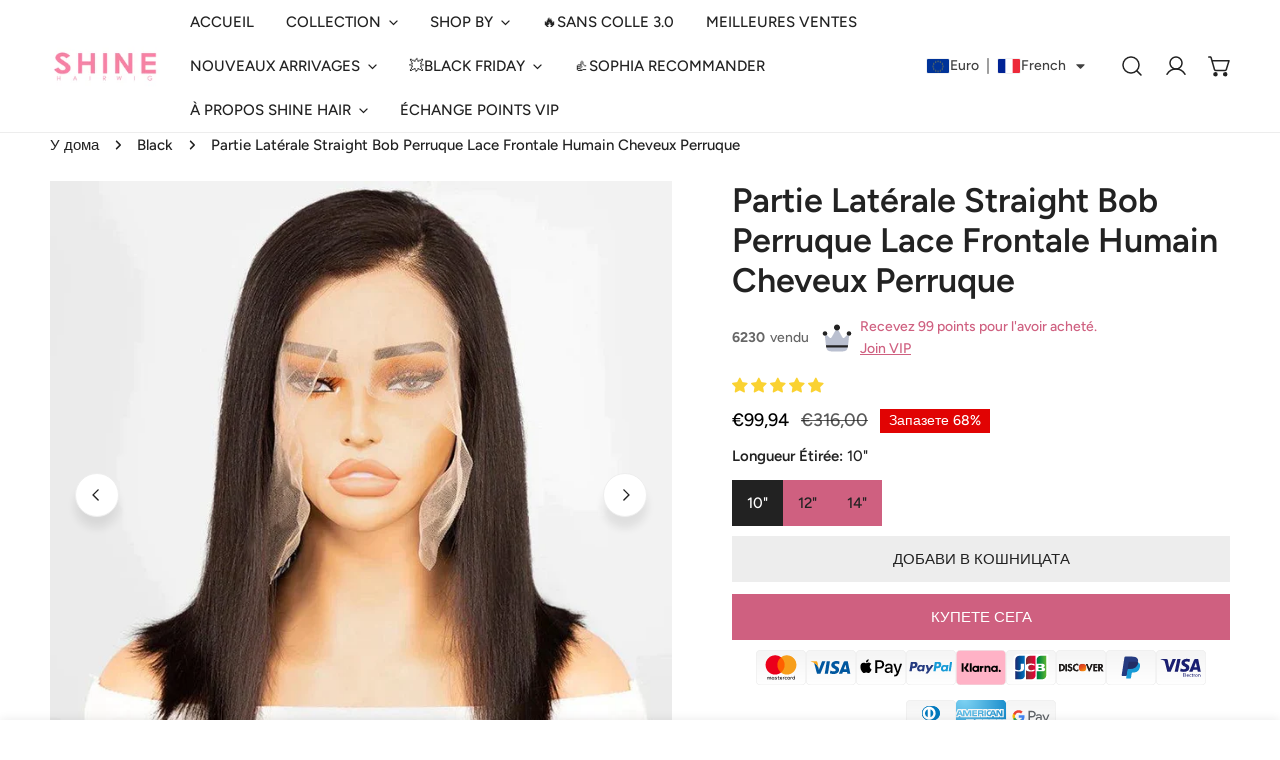

--- FILE ---
content_type: text/css
request_url: https://www.shinehair.fr/cdn/shop/t/55/assets/theme.aio.min.css?v=93147972966241965041761892003
body_size: 2499
content:
/*
Generated time: October 31, 2025 06:25
This file was created by the app developer. Feel free to contact the original developer with any questions. It was minified (compressed) by AVADA. AVADA do NOT own this script.
*/
.container,.container-narrow{padding-left:1.5rem;padding-right:1.5rem;width:100%;margin:0 auto;max-width:calc(var(--container-width,1280px) + var(--fluid-offset) * 2)}@media (min-width:1280px){.container,.container-narrow{padding-left:var(--fluid-offset,5rem);padding-right:var(--fluid-offset,5rem)}}.container-narrow{max-width:var(--narrow-container-width,86rem)}.container-fluid{width:100%;margin:0 auto;padding-left:15px;padding-right:15px;max-width:calc(var(--fluid-container-width,1620px) + var(--fluid-offset) * 2)}@media (min-width:1280px){.container-fluid{padding-left:var(--fluid-offset,5rem);padding-right:var(--fluid-offset,5rem)}}.critical-hidden{display:inherit}.section__header{padding-bottom:var(--header-padding-bottom)}.container-full .section__header{padding-left:1.5rem;padding-right:1.5rem}.section__header.spacing--small{--header-padding-bottom:var(--header-padding-bottom-small)}.section__header.spacing--large{--header-padding-bottom:var(--header-padding-bottom-large)}.section__header.content-spacing--small{--section-subheading-gap:1.2rem;--section-description-gap:1.2rem;--section-button-gap:2rem}@media (max-width:767.98px){.section__header{--header-padding-bottom:var(--header-padding-bottom-mobile)}.section__header.spacing--large,.section__header.spacing--small{--header-padding-bottom:var(--header-padding-bottom-mobile)}}.reverse-header .section__header{flex-flow:column-reverse}.section__header-with--button{align-items:center}.section__header-with--button>a.btn{margin-top:1.2rem}.section__header-with--button.text-left{align-items:flex-start}.section__header-with--button.text-right{align-items:flex-end}@media (min-width:768px){.section__header-with--button.md\:text-center,.section__header-with--button.md\:text-left{justify-content:space-between;flex-direction:row!important;align-items:center}.section__header-with--button.md\:text-center>a.btn,.section__header-with--button.md\:text-left>a.btn{margin-top:0}.section__header-with--button.md\:text-right{justify-content:space-between;flex-direction:row-reverse!important;align-items:center}.section__header-with--button.md\:text-right>a.btn{margin-top:0}}.section__header--vertical .section__header--button{margin-top:var(--section-button-gap,2.4rem)}@media (max-width:767.98px){.section__header--vertical .section__header--button{margin-top:1.2rem}}.section__header--horizontal{--section-subheading-gap:1.2rem;--section-description-gap:1.2rem}@media (max-width:767.98px){.section__header--horizontal .section__header--button{margin-top:1.2rem}}.section__heading{margin-bottom:0}.section__subheading{text-transform:uppercase;font-weight:700;color:rgb(var(--color-foreground));margin-bottom:var(--section-subheading-gap,2.4rem)}@media (max-width:767.98px){.section__subheading{margin-bottom:1.2rem}}.section__description{margin-top:var(--section-description-gap,2.4rem)}.flex-col-reverse .section__description{margin:0 0 1rem}.section__footer{margin-top:4rem}.shopify-policy__container{max-width:var(--container-width)!important}#MainContent .shopify-policy__container,.f-section{margin-top:var(--spacing-sections-mobile);margin-bottom:var(--spacing-sections-mobile)}@media (min-width:768px){#MainContent .shopify-policy__container,.f-section{margin-top:var(--spacing-sections-desktop);margin-bottom:var(--spacing-sections-desktop)}}.f-section--flush{margin-top:0}.flush-top{margin-top:calc(var(--spacing-sections-mobile) * -1)}@media (min-width:768px){.flush-top{margin-top:calc(var(--spacing-sections-desktop) * -1)}}.flush-bottom{margin-bottom:calc(var(--spacing-sections-mobile) * -1)}@media (min-width:768px){.flush-bottom{margin-bottom:calc(var(--spacing-sections-desktop) * -1)}}.f-page-loading{overflow:hidden}.f-page-transition{position:fixed;top:0;left:0;width:100%;height:100%;z-index:999999;background:#fff;pointer-events:none;display:flex;align-items:center;justify-content:center;max-width:100vw;max-height:100vh}.f-page-transition.fade-out{opacity:0;animation:f-fade-out .45s ease forwards}.f-page-transition.fade-in{opacity:1;animation:f-fade-in .45s ease forwards}@keyframes pageTransitionSpinner{0%{transform:rotate(0)}50%{transform:rotate(180deg)}100%{transform:rotate(360deg)}}.f-page-transition__spinner-content div{position:absolute;animation:pageTransitionSpinner 1s linear infinite;width:80px;height:80px;top:10px;left:10px;border-radius:50%;box-shadow:0 2px 0 0 rgba(0,0,0,.3);transform-origin:40px 41px}.f-page-transition__spinner{width:80px;height:80px;display:inline-block;overflow:hidden;background:0 0}.f-page-transition__spinner-content{width:100%;height:100%;position:relative;transform:translateZ(0) scale(.8);backface-visibility:hidden;transform-origin:0 0}.f-page-transition__spinner-content div{box-sizing:content-box}.f-card{border-radius:var(--card-corner-radius)}.f-card>.f-image{border-radius:var(--card-corner-radius)}.f-section-padding{padding-top:var(--section-padding-top-mobile,min(4.8rem,var(--section-padding-top,0) * .75));padding-bottom:var(--section-padding-bottom-mobile,min(4.8rem,var(--section-padding-bottom,0) * .75))}@media screen and (min-width:768px){.f-section-padding{padding-top:calc(var(--section-padding-top,0) * .75);padding-bottom:calc(var(--section-padding-bottom,0) * .75)}}@media screen and (min-width:1024px){.f-section-padding{padding-top:var(--section-padding-top,0);padding-bottom:var(--section-padding-bottom,0)}}.text-current{color:currentColor}.text-black{color:#000}.text-white{color:#fff}.text-gray{color:#e5e7eb}.text-red{color:#dc2626}.text-green{color:#16a34a}.text-primary{color:var(--color-primary)}.text-body{color:var(--color-text-body)}.text-heading{color:var(--color-text-heading)}.text-product-title{color:var(--color-product-title)}.mega-subtitle,.text-subheading{text-transform:var(--font-subheading-transform);font-size:var(--font-subheading-size, 16px);letter-spacing:var(--font-subheading-spacing, 0);font-family:var(--font-subheading-family);font-weight:var(--font-subheading-weight)}.bg-main{background-color:var(--color-bg-1)}.bg-secondary{background-color:var(--color-bg-2)}.bg-field{background-color:var(--color-field-bg)}.bg-btn{background-color:var(--color-btn-bg)}.text-base,.text-desc-base,.text-medium{font-size:var(--font-body-size)}.text-sm,.text-small{font-size:1.4rem;line-height:2.2rem}.text-extra-small,.text-xs{font-size:1.2rem;line-height:1.6rem}.text-large,.text-lg{font-size:1.8rem;line-height:2.8rem}.text-extra-large,.text-xl{font-size:2rem;line-height:2.8rem}.text-h1{font-size:var(--font-h1-size)}.text-h2{font-size:var(--font-h2-size)}.text-h3{font-size:var(--font-h3-size)}.text-h4{font-size:var(--font-h4-size)}.text-h5{font-size:var(--font-h5-size)}.text-h6{font-size:var(--font-h6-size)}.text-desc-sm{font-size:calc(var(--font-body-size) * .85)}.text-desc-lg{font-size:calc(var(--font-body-size) * 1.2)}@media (min-width:768px) and (max-width:1023.98px){.text-desc-lg{font-size:var(--font-body-size)}}.text-upper{--btn-transform:uppercase;text-transform:uppercase}.text-lowercase{--btn-transform:lowercase;text-transform:lowercase}.text-capitalize{--btn-transform:capitalize;text-transform:capitalize}.text-normal{--btn-transform:none;text-transform:none}.text-button{text-transform:var(--btn-transform,var(--btn-transform-default))}[class*=text-limit-]{overflow:hidden;display:-webkit-box;-webkit-line-clamp:var(--line-clamp,unset);-webkit-box-orient:vertical}.text-limit-1-line{--line-clamp:1}.text-limit-2-lines{--line-clamp:2}.text-limit-3-lines{--line-clamp:3}.whitespace-nowrap{white-space:nowrap}.font-light{font-weight:300}.font-normal{font-weight:400}.font-medium{font-weight:500}.font-semibold{font-weight:600}.font-bold{font-weight:700}.font-extrabold{font-weight:800}.font-black{font-weight:900}.font-body{font-family:var(--font-body-family)!important;font-weight:var(--font-body-weight)!important;font-style:var(--font-body-style)!important}.font-body-bolder{font-family:var(--font-body-family)!important;font-weight:var(--font-body-weight-bolder)!important;font-style:var(--font-body-style)!important}.font-heading{font-family:var(--font-heading-family)!important;font-weight:var(--font-heading-weight)!important;font-style:var(--font-heading-style)!important}.text-product-title{font-size:var(--font-pcard-title-size, 16px);color:var(--color-product-title);text-transform:var(--product-title-transform);font-weight:var(--font-pcard-title-weight)!important}.letter-tighter{letter-spacing:-.05em}.letter-tight{letter-spacing:-.025em}.letter-none{letter-spacing:0}.letter-wide{letter-spacing:.025em}.letter-wider{letter-spacing:.05em}.letter-widest{letter-spacing:.1em}.leading-none{line-height:1}.leading-tight{line-height:1.25}.leading-normal{line-height:1.6}.absolute{position:absolute}.relative{position:relative}.fixed{position:fixed}.sticky{position:sticky}.static{position:static}.top-0{top:0}.bottom-0{bottom:0}.left-0{inset-inline-start:0}.right-0{inset-inline-end:0}.inset-full{top:0;right:0;bottom:0;left:0}.inset-center{top:50%;left:50%;transform:translate3d(-50%,-50%,0)}.z--1{z-index:-1}.z-0{z-index:0}.z-1{z-index:1}.translate-y-100{transform:translate3d(0,100%,0)}.bg-none{background:0 0}.bg-fixed{background-attachment:fixed}.bg-cover{background-size:cover}.bg-contain{background-size:contain}.bg-auto{background-size:auto}.bg-center{background-position:center}.bg-no-repeat{background-repeat:no-repeat}.border{border:1px solid var(--color-border)}.border-rounded{border-radius:3px}.border-none{border:none}.border-top{border-top:1px solid var(--color-border)}.border-bottom{border-bottom:1px solid var(--color-border)}.w-screen{width:100vw}.h-screen{height:100vh}.h-auto{height:auto}.transition{transition:.3s all}.transition-none{transition:none}.overflow--x-hidden{overflow-x:hidden}.overflow--y-hidden{overflow-y:hidden}.overflow-visible{overflow:visible}.overflow-auto{overflow:auto}.overflow-scroll{overflow:scroll}.shrink-0{flex-shrink:0}.flex-1{flex:1}.flex-0{flex:0 0 auto}.flex-none{flex:none}.flex-wrap{flex-wrap:wrap}.flex-row-reverse{flex-direction:row-reverse}.flex-col-reverse{flex-direction:column-reverse}.self-center{align-self:center}.pointer-events-none{pointer-events:none}.pointer-events-auto{pointer-events:auto}.cursor-pointer{cursor:pointer}.bg-image{position:absolute;left:0;top:0;width:100%;height:100%;pointer-events:none}.bg-image img{width:100%;height:100%;object-fit:cover}.f-video__bg{display:block;max-width:100%;position:absolute;top:0;left:0;height:100%;width:100%;overflow:hidden;pointer-events:none}.f-video__bg iframe,.f-video__bg video{display:block;position:absolute;width:100%;height:100%;top:0;max-width:none;border:none;object-fit:cover}.f-video-wrapper[loading]{display:flex;align-items:center;justify-content:center;height:100%;width:100%;background:rgba(0,0,0,.3)}.f-video-wrapper[loading]::after{content:"";box-sizing:border-box;width:40px;height:40px;border-radius:50%;border-top:3px solid #fff;border-left:3px solid #fff;border-right:3px solid rgba(255,255,255,0);animation:f-spinner-smooth .6s linear infinite;z-index:100}.f-video-wrapper[loading]::before{animation-delay:-.5s}.bg-overlay{background:var(--color-overlay-bg,#000);opacity:calc(var(--color-overlay-alpha, 40) * 1%);position:absolute;left:0;top:0;width:100%;height:100%;pointer-events:none}.mega-title{font-size:var(--font-h2-size);line-height:1.4}.mega-title--large{font-size:var(--font-h1-size);line-height:1.25}@media (max-width:639.98px){.mega-title{font-size:var(--font-h3-size)}}.mega-description{font-size:var(--font-body-size)}.mega-description--large{font-size:var(--font-h6-size)}@media (max-width:639.98px){.mega-description--large{font-size:var(--font-body-size)}}.f-text-blocks>*{margin:var(--text-blocks-gap,2.4rem) 0 0}.f-text-blocks>:first-child{margin-top:0}.f-text-blocks>:only-child{margin:0}.f-text-blocks>.f-text-blocks__btn:last-child{margin-top:var(--text-btn-gap,3.2rem)}.f-text-blocks__btn{display:inline-flex;align-items:center;gap:2rem}@media (min-width:1280px){.f-text-blocks.f-slider__content>.f-text-blocks__btn:last-child{margin-top:4rem}}@media (max-width:767.98px){.f-text-blocks{--text-btn-gap:2.4rem}.f-text-blocks .text-subheading+*{margin-top:1.2rem}.f-text-blocks.f-slider__content>.f-text-blocks__btn:last-child{margin-top:3.2rem}.f-text-blocks.f-slider__content .text-subheading+*{margin-top:2.4rem}}@media (max-width:767.98px){.md\:f-text-blocks--small{--text-blocks-gap:2rem;--text-btn-gap:2.4rem}}.prevent-scroll{overflow:hidden}.list-unstyled{margin:0;padding:0;list-style:none}.scroll-container{overflow-y:auto}.scroll-container::-webkit-scrollbar{width:var(--f-scrollbar-width,3px)}.scroll-container::-webkit-scrollbar-thumb{background:rgba(var(--color-foreground),.7);border-radius:2px}.scroll-container::-webkit-scrollbar-thumb:hover{background:rgba(var(--color-foreground),.8)}.f-icon,.icon-setting{width:20px;height:20px;margin-right:8px;stroke-width:1.5;fill:currentColor}.f-icon--small,.icon-setting--small{width:14px;height:14px}.f-icon--extra-small,.icon-setting--extra-small{width:12px;height:12px}.f-icon--extra-medium,.icon-setting--extra-medium{width:16px;height:16px}.f-icon--medium,.icon-setting--medium{width:20px;height:20px}.f-icon--large,.icon-setting--large{width:24px;height:24px}.f-icon.f-icon-tiktok,.icon-setting.f-icon-tiktok{height:18px}.invisible{visibility:hidden}.f-blocks-padding{padding-left:var(--mobile-padding-left,var(--padding-left));padding-right:var(--mobile-padding-right,var(--padding-right))}@media (min-width:768px){.f-blocks-padding{padding-left:min(40px,var(--padding-left) * .4);padding-right:min(40px,var(--padding-right) * .4)}}@media (min-width:1280px){.f-blocks-padding{padding-left:min(60px,var(--padding-left) * .6);padding-right:min(60px,var(--padding-right) * .6)}}@media (min-width:1536px){.f-blocks-padding{padding-left:var(--padding-left);padding-right:var(--padding-right)}}@media (min-width:1280px){.f-align-content-container--left{padding-left:max(var(--fluid-offset),var(--offset-margin))}.f-align-content-container--right{padding-right:max(var(--fluid-offset),var(--offset-margin))}}@media (max-width:767.98px){.mobile-order-first{order:-999}.mobile-remove-br br{display:none}}.f-animate-pulse{animation:f-pulse 1s cubic-bezier(.4,0,.6,1) infinite;display:inline-flex}@keyframes f-pulse{50%{opacity:.5}}@keyframes f-fade-in{0%{opacity:0}100%{opacity:1}}@keyframes f-fade-in-up{0%{opacity:0;transform:translate3d(0,30px,0)}100%{opacity:1;transform:translate3d(0,0,0)}}@keyframes f-fade-out{0%{opacity:1}100%{opacity:0}}@keyframes f-fade-out-down{0%{opacity:1;transform:translate3d(0,0,0)}100%{opacity:0;transform:translate3d(0,30px,0)}}@keyframes textUnderlinedAnimatedKeyframes{0%{transform:scaleX(1);transform-origin:right}50%{transform:scaleX(0);transform-origin:right}51%{transform-origin:left}100%{transform:scaleX(1)}}@keyframes inventory-pulse{0%{opacity:.6}to{transform:scale(2.5);opacity:0}}@keyframes f-spinner-smooth{to{transform:rotate(360deg)}}

--- FILE ---
content_type: text/css
request_url: https://www.shinehair.fr/cdn/shop/t/55/assets/multicolumn.aio.min.css?v=82543721658010580381761833345
body_size: -355
content:
/*
Generated time: October 31, 2025 06:25
This file was created by the app developer. Feel free to contact the original developer with any questions. It was minified (compressed) by AVADA. AVADA do NOT own this script.
*/
.multicolumn-card__info.has-image{margin-top:var(--image-spacing,2.4rem)}.multicolumn-card__info .btn{margin-top:3.2rem}.multicolumn-card__info .rte:not(:first-child){margin-top:var(--description-spacing,1.2rem)}.multicolumn-card__image{max-width:100%;display:inline-block;min-width:var(--image-width)}.multicolumn-card--horizontal{--description-spacing:0.4rem}.multicolumn-card--horizontal .multicolumn-card__inner{display:flex;flex-direction:row;align-items:center}.multicolumn-card--horizontal .multicolumn-card__info{margin-top:0}.multicolumn-card--horizontal .multicolumn-card__image{margin-inline-end:1.2rem}.multicolumn-card--image-x-small{--image-width:2.8rem}.multicolumn-card--image-small{--image-width:4.4rem}.multicolumn-card--image-medium{--image-width:6rem}.multicolumn-card--image-large{--image-width:7.2rem}.multicolumn-card--image-x-large{--image-width:8.4rem}.multicolumn-card--image-fullwidth{--image-width:100%}

--- FILE ---
content_type: text/css
request_url: https://www.shinehair.fr/cdn/shop/t/55/assets/flickity-component.aio.min.css?v=159755474908741320001761891983
body_size: 2288
content:
/*
Generated time: October 31, 2025 06:25
This file was created by the app developer. Feel free to contact the original developer with any questions. It was minified (compressed) by AVADA. AVADA do NOT own this script.
*/
/*! Flickity v2.3.0
https://flickity.metafizzy.co
---------------------------------------------- */.flickity-enabled{position:relative}.flickity-enabled:focus{outline:0}.flickity-viewport{overflow:hidden;position:relative;height:100%}.flickity-slider{position:absolute;width:100%;height:100%}.flickity-enabled.is-draggable{-webkit-tap-highlight-color:transparent;-webkit-user-select:none;-moz-user-select:none;-ms-user-select:none;user-select:none}.flickity-enabled.is-draggable .flickity-viewport{cursor:move;cursor:-webkit-grab;cursor:grab}.flickity-enabled.is-draggable .flickity-viewport.is-pointer-down{cursor:-webkit-grabbing;cursor:grabbing}.flickity-button{position:absolute;background:hsla(0,0%,100%,.75);border:none;color:#333}.flickity-button:hover{background:#fff;cursor:pointer}.flickity-button:focus{outline:0;box-shadow:0 0 0 5px #19f}.flickity-button:active{opacity:.6}.flickity-button:disabled{opacity:.3;cursor:auto;pointer-events:none}.flickity-button-icon{fill:currentColor}.flickity-prev-next-button{top:50%;width:44px;height:44px;border-radius:50%;transform:translateY(-50%)}.flickity-prev-next-button.previous{left:10px}.flickity-prev-next-button.next{right:10px}.flickity-rtl .flickity-prev-next-button.previous{left:auto;right:10px}.flickity-rtl .flickity-prev-next-button.next{right:auto;left:10px}.flickity-prev-next-button .flickity-button-icon{position:absolute;left:20%;top:20%;width:60%;height:60%}.flickity-page-dots{position:absolute;width:100%;bottom:-25px;padding:0;margin:0;list-style:none;text-align:center;line-height:1}.flickity-rtl .flickity-page-dots{direction:rtl}.flickity-page-dots .dot{display:inline-block;width:10px;height:10px;margin:0 8px;background:#333;border-radius:50%;opacity:.25;cursor:pointer}.flickity-page-dots .dot.is-selected{opacity:1}.flickity-enabled.is-fade .flickity-slider>*{pointer-events:none;z-index:0}.flickity-enabled.is-fade .flickity-slider>.is-selected{z-index:1}.flickity-enable:after,.flickity-wrapper:after{content:"flickity";display:none}.flickity-disable:after{content:"";display:none}.js .flickity-enable:not(.flickity-enabled){display:flex;overflow-x:hidden}.js .flickity-enable:not(.flickity-enabled)>*{flex-shrink:0}@media (min-width:768px){.js .md\:flickity-enable:not(.flickity-enabled){display:flex;overflow-x:hidden}.js .md\:flickity-enable:not(.flickity-enabled)>*{flex-shrink:0}}@media (min-width:640px){.sm\:flickity-disable:after{content:"";display:none}.sm\:flickity-enable:after{content:"flickity";display:none}}@media (min-width:768px){.md\:flickity-disable:after{content:"";display:none}.md\:flickity-enable:after{content:"flickity";display:none}}@media (min-width:1024px){.lg\:flickity-disable:after{content:"";display:none}.lg\:flickity-enable:after{content:"flickity";display:none}}@media (min-width:1280px){.xl\:flickity-disable:after{content:"";display:none}.xl\:flickity-enable:after{content:"flickity";display:none}}@media (min-width:1536px){.xxl\:flickity-disable:after{content:"";display:none}.xxl\:flickity-enable:after{content:"flickity";display:none}}.flickity-wrapper{position:relative}.flickity-wrapper:not(.flickity-no-nav){--button-size:4.4rem;--button-size-mobile:4rem}.flickity-wrapper.flickity-static{position:static}.flickity-wrapper.flickity-enabled.flickity-with-dots{--padding-item:calc(
    (var(--column-gap) / 2) + var(--pdc-padding-bottom, 0rem)
  );padding-bottom:calc(4.8rem - var(--padding-item))}.flickity-wrapper .flickity-page-dots{display:flex;justify-content:center;z-index:11;width:auto;left:0;right:0;bottom:0}.flickity-wrapper .flickity-page-dots .dot{width:.8rem;height:.8rem;transition:.3s all;background:rgba(var(--color-foreground),.3);margin:0 .6rem;position:relative;opacity:1;border:none}.flickity-wrapper .flickity-page-dots .dot.is-selected,.flickity-wrapper .flickity-page-dots .dot:hover,.flickity-wrapper .flickity-page-dots .dot[aria-current=step]{opacity:1;background:var(--color-text-body)!important}.flickity-wrapper .flickity-page-dots .dot:after{content:"";position:absolute;top:-.6rem;left:-.6rem;width:2rem;height:2rem}.flickity-wrapper .flickity-page-counter{justify-content:center;align-items:center}.flickity-wrapper .flickity-button{width:var(--button-size);height:var(--button-size);display:none;align-items:center;justify-content:center;outline:0!important;border:1px solid var(--color-border);padding:0;top:var(--arrows-offset-top,50%);margin-top:calc(var(--column-gap,0px)/ 2);opacity:1;transition:.3s all;background:rgb(var(--color-base-background-1))!important;color:rgb(var(--color-base-text))!important;overflow:hidden;box-shadow:none;transform:translate3d(0,-50%,0);box-shadow:0 11px 9px 0 rgb(var(--color-base-text),.09)}.flickity-wrapper .flickity-button:focus-visible,.flickity-wrapper .flickity-button:hover{background-color:var(--color-btn-bg-hover)!important;color:var(--color-btn-text-hover)!important;border-color:var(--color-btn-bg-hover)!important}.flickity-wrapper .flickity-button:focus-visible .flickity-button-icon,.flickity-wrapper .flickity-button:hover .flickity-button-icon{transition:none!important}.flickity-wrapper .flickity-button.previous{left:calc(var(--button-size) * -1 - (2rem - var(--column-gap,2rem)/ 2))}@media (max-width:1280px){.flickity-wrapper .flickity-button.previous{left:2rem}}.flickity-wrapper .flickity-button.next{right:calc(var(--button-size) * -1 - (2rem - var(--column-gap,2rem)/ 2))}@media (max-width:1280px){.flickity-wrapper .flickity-button.next{right:2rem}}.flickity-wrapper .flickity-button[disabled]{display:none}@media (max-width:767.98px){.flickity-wrapper .flickity-button{width:var(--button-size-mobile);height:var(--button-size-mobile)}}.flickity-wrapper .flickity-button .flickity-button-icon{position:absolute;width:1.2rem;height:1.2rem;top:50%;left:50%;transform:translate3d(-50%,-50%,0)}.flickity-wrapper:not(.flickity-controls-group,.flickity-controls-group-mb) .flickity-button{z-index:1}.flickity-wrapper:not(.flickity-controls-group,.flickity-controls-group-mb) .flickity-button::after{content:"";z-index:-1;width:calc(100% + 2px);height:100%;transition:transform .3s cubic-bezier(.75, 0, .125, 1);position:absolute;top:0;bottom:100%;left:calc(-100% - 2px)}.flickity-wrapper:not(.flickity-controls-group,.flickity-controls-group-mb) .flickity-button::after{background-color:var(--color-btn-bg-hover)}.flickity-wrapper:not(.flickity-controls-group,.flickity-controls-group-mb) .flickity-button:hover::after{transform:translate(100%)}@media (min-width:1024px){.flickity-wrapper:not(.flickity-controls-group,.flickity-controls-group-mb,.f-product__media-thumbnails):hover .flickity-button.next{right:calc(2rem + var(--column-gap,0px)/ 2);opacity:1}.flickity-wrapper:not(.flickity-controls-group,.flickity-controls-group-mb,.f-product__media-thumbnails):hover .flickity-button.previous{left:calc(2rem + var(--column-gap,0px)/ 2);opacity:1}}.flickity-wrapper:not(.flickity-controls-group,.flickity-controls-group-mb,.f-product__media-thumbnails) .flickity-button.previous{left:calc(var(--button-size) * -1.5);opacity:0}.flickity-wrapper:not(.flickity-controls-group,.flickity-controls-group-mb,.f-product__media-thumbnails) .flickity-button.next{right:calc(var(--button-size) * -1.5);opacity:0}.flickity-wrapper.flickity-nav-inner .flickity-button.previous{left:var(--button-offset,2rem)}@media (max-width:767.98px){.flickity-wrapper.flickity-nav-inner .flickity-button.previous{left:var(--button-offset,1rem)}}.flickity-wrapper.flickity-nav-inner .flickity-button.next{right:var(--button-offset,2rem)}@media (max-width:767.98px){.flickity-wrapper.flickity-nav-inner .flickity-button.next{right:var(--button-offset,1rem)}}.flickity-wrapper.flickity-adaptive-height.f-flickity-loaded .flickity-viewport{transition:.3s height}.flickity-wrapper.is-fade .announcement-bar__row,.flickity-wrapper.is-fade .f-slider__content-wrapper,.flickity-wrapper.is-fade .f-slider__slide,.flickity-wrapper.is-fade .f-slideshow__slide{opacity:0!important;transition:opacity 1s ease!important}.flickity-wrapper.is-fade .announcement-bar__row.is-selected,.flickity-wrapper.is-fade .f-slider__content-wrapper.is-selected,.flickity-wrapper.is-fade .f-slider__slide.is-selected,.flickity-wrapper.is-fade .f-slideshow__slide.is-selected{opacity:1!important}.flickity-wrapper.is-fade .announcement-bar__row.is-selected .bg-image__animation,.flickity-wrapper.is-fade .f-slider__content-wrapper.is-selected .bg-image__animation,.flickity-wrapper.is-fade .f-slider__slide.is-selected .bg-image__animation,.flickity-wrapper.is-fade .f-slideshow__slide.is-selected .bg-image__animation{animation:var(--animation-zoom-fade)}.flickity-wrapper.is-fade .f-product__media{opacity:0!important;transition:opacity 1s ease!important}.flickity-wrapper.is-fade .f-product__media .deferred-media__poster img,.flickity-wrapper.is-fade .f-product__media .deferred-media__poster-button{display:none}.flickity-wrapper.is-fade .f-product__media.is-selected{opacity:1!important}.flickity-wrapper.is-fade .f-product__media.is-selected .deferred-media__poster img,.flickity-wrapper.is-fade .f-product__media.is-selected .deferred-media__poster-button{display:flex}.flickity-wrapper.is-pointer-move .f-column,.flickity-wrapper.is-pointer-move a{pointer-events:none}.flickity-wrapper.flickity-controls-group .flickity-button{--prev-translate-x:calc(
    50% - ((var(--pagination-width, 0px) - var(--button-size, 4rem)) / 2) -
      var(--button-size, 4rem) + 0.5rem
  );--next-translate-x:calc(
    50% + ((var(--pagination-width, 0px) - var(--button-size, 4rem)) / 2) +
      var(--button-size, 4rem) - 0.5rem
  );left:var(--prev-translate-x);transform:translateX(-50%);box-shadow:none;border-radius:0;margin:0;background-color:transparent!important}.flickity-wrapper.flickity-controls-group .flickity-button:hover{background-color:transparent!important;color:var(--color-text-body,#000)!important;border-color:var(--color-border)!important}.flickity-wrapper.flickity-controls-group .flickity-button.previous{border-width:1px 0 1px 1px;border-top-left-radius:var(--button-size,4rem);border-bottom-left-radius:var(--button-size,4rem)}.flickity-wrapper.flickity-controls-group .flickity-button.next{border-width:1px 1px 1px 0;border-top-right-radius:var(--button-size,4rem);border-bottom-right-radius:var(--button-size,4rem);left:var(--next-translate-x)}@media (max-width:767.98px){.flickity-wrapper.flickity-controls-group .flickity-button{border:none;--prev-translate-x:calc(
      50% -
        (
          (var(--pagination-width, 0px) - var(--button-size-mobile, 4rem)) /
            2
        ) - var(--button-size-mobile, 4rem) + 0.5rem
    );--next-translate-x:calc(
      50% +
        (
          (var(--pagination-width, 0px) - var(--button-size-mobile, 4rem)) /
            2
        ) + var(--button-size-mobile, 4rem) - 0.5rem
    )}}.flickity-wrapper.flickity-controls-group .flickity-page-counter,.flickity-wrapper.flickity-controls-group .flickity-page-dots{position:absolute;line-height:calc(var(--button-size, 4rem) - 2px);text-align:center;border-top:1px solid var(--color-border);border-bottom:1px solid var(--color-border);min-height:var(--button-size);z-index:2}@media (max-width:767.98px){.flickity-wrapper.flickity-controls-group .flickity-page-counter,.flickity-wrapper.flickity-controls-group .flickity-page-dots{min-height:var(--button-size-mobile);line-height:calc(var(--button-size-mobile, 4rem) - 2px)}}.flickity-wrapper.flickity-controls-group .flickity-page-dots{display:inline-flex;align-items:center;right:auto;left:50%;transform:translateX(-50%)}@media (max-width:767.98px){.flickity-wrapper.flickity-controls-group .flickity-page-dots{border-color:transparent}}.flickity-wrapper.flickity-controls-group .flickity-page-counter{width:var(--pagination-width,0);height:var(--button-size);left:50%;transform:translateX(-50%)}@media (max-width:767.98px){.flickity-wrapper.flickity-controls-group .flickity-page-counter{height:var(--button-size-mobile);border:none}}.flickity-wrapper.flickity-controls-group.flickity-no-nav .flickity-page-counter,.flickity-wrapper.flickity-controls-group.flickity-no-nav .flickity-page-dots{padding:0 1.5rem;width:auto;border:1px solid var(--color-border);border-radius:var(--button-size,4rem)}.flickity-wrapper.flickity-controls-group.flickity-no-page .flickity-button.previous{border-right-width:1px}.flickity-wrapper.flickity-controls-group__bottom .flickity-button,.flickity-wrapper.flickity-controls-group__bottom .flickity-page-counter{top:auto;bottom:0}.flickity-wrapper.flickity-controls-group__bottom.flickity-show-controls{padding-bottom:calc(var(--button-size,4rem) + 2.6rem)}@media (max-width:767.98px){.flickity-wrapper.flickity-controls-group__bottom.flickity-show-controls{padding-bottom:calc(var(--button-size,4rem) + 2rem)}}.flickity-wrapper.flickity-controls-group__top .flickity-button,.flickity-wrapper.flickity-controls-group__top .flickity-page-counter,.flickity-wrapper.flickity-controls-group__top .flickity-page-dots{top:0}@media (min-width:768px){.flickity-wrapper.flickity-controls-group__bottom--left .flickity-button,.flickity-wrapper.flickity-controls-group__top--left .flickity-button{left:calc(var(--spacing-offset,0px) * -1);transform:none}}@media (min-width:768px){.flickity-wrapper.flickity-controls-group__bottom--left .flickity-button.next,.flickity-wrapper.flickity-controls-group__top--left .flickity-button.next{left:calc(var(--button-size,4rem) + var(--pagination-width,0px) - var(--spacing-offset,0px))}}@media (min-width:768px){.flickity-wrapper.flickity-controls-group__bottom--left .flickity-page-counter,.flickity-wrapper.flickity-controls-group__bottom--left .flickity-page-dots,.flickity-wrapper.flickity-controls-group__top--left .flickity-page-counter,.flickity-wrapper.flickity-controls-group__top--left .flickity-page-dots{transform:none;left:calc(var(--button-size,4rem) - var(--spacing-offset,0px))}}@media (min-width:768px){.flickity-wrapper.flickity-controls-group__bottom--right .flickity-button,.flickity-wrapper.flickity-controls-group__top--right .flickity-button{left:auto;right:calc(var(--button-size,4rem) + var(--pagination-width,0px) - var(--spacing-offset,0px));transform:none}}@media (min-width:768px){.flickity-wrapper.flickity-controls-group__bottom--right .flickity-button.next,.flickity-wrapper.flickity-controls-group__top--right .flickity-button.next{right:calc(var(--spacing-offset,0px) * -1);left:auto}}@media (min-width:768px){.flickity-wrapper.flickity-controls-group__bottom--right .flickity-page-counter,.flickity-wrapper.flickity-controls-group__bottom--right .flickity-page-dots,.flickity-wrapper.flickity-controls-group__top--right .flickity-page-counter,.flickity-wrapper.flickity-controls-group__top--right .flickity-page-dots{transform:none;right:calc(var(--button-size,4rem) - var(--spacing-offset,0px));left:auto}}@media (max-width:767.98px){.flickity-wrapper.flickity-controls-group-mb .flickity-button{--prev-translate-x:calc(
      50% - ((var(--pagination-width, 0px) - var(--button-size, 4rem)) / 2) -
        var(--button-size, 4rem) + 0.2rem
    );--next-translate-x:calc(
      50% + ((var(--pagination-width, 0px) - var(--button-size, 4rem)) / 2) +
        var(--button-size, 4rem) - 0.3rem
    );transform:translateX(-50%);box-shadow:none;border-radius:0}.flickity-wrapper.flickity-controls-group-mb .flickity-button:hover{background:var(--color-bg-1,#fff)!important;color:var(--color-text-body,#000)!important;border-color:var(--color-border)!important}.flickity-wrapper.flickity-controls-group-mb .flickity-button.previous{border-width:1px 0 1px 1px;border-top-left-radius:var(--button-size,4rem);border-bottom-left-radius:var(--button-size,4rem);left:var(--prev-translate-x)}.flickity-wrapper.flickity-controls-group-mb .flickity-button.next{border-width:1px 1px 1px 0;border-top-right-radius:var(--button-size,4rem);border-bottom-right-radius:var(--button-size,4rem);left:var(--next-translate-x)}.flickity-wrapper.flickity-controls-group-mb .flickity-page-counter,.flickity-wrapper.flickity-controls-group-mb .flickity-page-dots{position:absolute;line-height:calc(var(--button-size-mobile, 4rem) - 2px);text-align:center;border-top:1px solid var(--color-border);border-bottom:1px solid var(--color-border);background-color:var(--color-bg-1,#fff)}.flickity-wrapper.flickity-controls-group-mb .flickity-page-dots{display:inline-block;right:auto;left:50%;transform:translateX(-50%)}.flickity-wrapper.flickity-controls-group-mb .flickity-page-counter{z-index:1;width:var(--pagination-width,0);height:var(--button-size);left:50%;transform:translateX(-50%)}.flickity-wrapper.flickity-controls-group-mb__bottom .flickity-button,.flickity-wrapper.flickity-controls-group-mb__bottom .flickity-page-counter{top:auto;bottom:0}.flickity-wrapper.flickity-controls-group-mb__bottom.flickity-show-controls{padding-bottom:calc(var(--button-size,4rem) + 2.6rem)}}.flickity-enabled{display:block}.flickity-enabled:focus{box-shadow:none;outline:0}.flickity-button-initialized .flickity-button{display:inline-flex}.flickity-wrapper.disable-transition{margin-left:0;margin-right:0}.flickity-wrapper.disable-transition .flickity-button{display:none}@media (min-width:768px){.flickity-wrapper.md\:disable-transition .flickity-button{display:none}}.disable-transition .flickity-slider{transform:none!important}@media (min-width:768px){.md\:disable-transition .flickity-slider{transform:none!important}}.flickity-wrapper.flickity-controls-group.flickity-pagination--dots:not(.flickity-no-page){--pagination-width:calc(var(--number-slides, 1) * 20px)}.flickity-wrapper.flickity-controls-group.flickity-pagination--counter:not(.flickity-no-page){--pagination-width:2.5rem}.flickity-wrapper.flickity-controls-group.flickity-pagination-bg--dark{--pagination-background:#000}.flickity-wrapper.flickity-controls-group.flickity-pagination-bg--dark .flickity-button{color:var(--color-text-body)!important}.flickity-wrapper.flickity-controls-group.flickity-pagination-bg--dark .flickity-button,.flickity-wrapper.flickity-controls-group.flickity-pagination-bg--dark .flickity-page-counter,.flickity-wrapper.flickity-controls-group.flickity-pagination-bg--dark .flickity-page-dots{color:#fff!important;background-color:var(--pagination-background)!important;border-color:var(--pagination-background)}.flickity-wrapper.flickity-controls-group.flickity-pagination-bg--dark .flickity-button:hover,.flickity-wrapper.flickity-controls-group.flickity-pagination-bg--dark .flickity-page-counter:hover,.flickity-wrapper.flickity-controls-group.flickity-pagination-bg--dark .flickity-page-dots:hover{border-color:var(--pagination-background)!important}.flickity-wrapper.flickity-controls-group.flickity-pagination-bg--dark .flickity-page-dots .dot{background-color:#fff;opacity:.3}.flickity-wrapper.flickity-controls-group.flickity-pagination-bg--dark .flickity-page-dots .dot.is-selected,.flickity-wrapper.flickity-controls-group.flickity-pagination-bg--dark .flickity-page-dots .dot:hover{background-color:#fff!important;opacity:1}.flickity-wrapper.flickity-controls-group.flickity-pagination-bg--light{--pagination-background:#fff}.flickity-wrapper.flickity-controls-group.flickity-pagination-bg--light .flickity-button{color:var(--color-text-body)!important}.flickity-wrapper.flickity-controls-group.flickity-pagination-bg--light .flickity-button,.flickity-wrapper.flickity-controls-group.flickity-pagination-bg--light .flickity-page-counter,.flickity-wrapper.flickity-controls-group.flickity-pagination-bg--light .flickity-page-dots{--color-text-body:rgba(var(--color-base-text), 1);--color-foreground:var(--color-base-text);color:#000!important;background-color:var(--pagination-background)!important;border-color:var(--pagination-background)}.flickity-wrapper.flickity-controls-group.flickity-pagination-bg--light .flickity-button:hover,.flickity-wrapper.flickity-controls-group.flickity-pagination-bg--light .flickity-page-counter:hover,.flickity-wrapper.flickity-controls-group.flickity-pagination-bg--light .flickity-page-dots:hover{border-color:var(--pagination-background)!important}.flickity-wrapper.flickity-controls-group.flickity-pagination-bg--light .flickity-page-dots .dot{opacity:.3}.flickity-wrapper.flickity-controls-group.flickity-pagination-bg--light .flickity-page-dots .dot.is-selected,.flickity-wrapper.flickity-controls-group.flickity-pagination-bg--light .flickity-page-dots .dot:hover{opacity:1}.flickity-wrapper.flickity-controls-group.flickity-pagination-bg--none .flickity-button{color:var(--color-text-body)!important}.flickity-wrapper.flickity-controls-group.flickity-pagination-bg--none .flickity-button,.flickity-wrapper.flickity-controls-group.flickity-pagination-bg--none .flickity-page-counter,.flickity-wrapper.flickity-controls-group.flickity-pagination-bg--none .flickity-page-dots{border-color:transparent!important}.flickity-enabled[data-slider-columns="1"] .f-column{width:100%}.flickity-enabled[data-slider-columns="2"] .f-column{width:50%}.flickity-enabled[data-slider-columns="3"] .f-column{width:33.3333333333%}.flickity-enabled[data-slider-columns="4"] .f-column{width:25%}.flickity-enabled[data-slider-columns="5"] .f-column{width:20%}.flickity-enabled[data-slider-columns="6"] .f-column{width:16.6666666667%}.flickity-enabled[data-slider-columns="7"] .f-column{width:14.2857142857%}.flickity-enabled[data-slider-columns="8"] .f-column{width:12.5%}.flickity-enabled[data-slider-columns="9"] .f-column{width:11.1111111111%}.flickity-enabled[data-slider-columns="10"] .f-column{width:10%}.flickity-enabled[data-slider-columns="11"] .f-column{width:9.0909090909%}.flickity-enabled[data-slider-columns="12"] .f-column{width:8.3333333333%}@media (min-width:768px) and (max-width:1023.98px){.flickity-enabled[data-slider-columns-tablet="1"] .f-column{width:100%}.flickity-enabled[data-slider-columns-tablet="2"] .f-column{width:50%}.flickity-enabled[data-slider-columns-tablet="3"] .f-column{width:33.3333333333%}.flickity-enabled[data-slider-columns-tablet="4"] .f-column{width:25%}.flickity-enabled[data-slider-columns-tablet="5"] .f-column{width:20%}.flickity-enabled[data-slider-columns-tablet="6"] .f-column{width:16.6666666667%}.flickity-enabled[data-slider-columns-tablet="7"] .f-column{width:14.2857142857%}.flickity-enabled[data-slider-columns-tablet="8"] .f-column{width:12.5%}.flickity-enabled[data-slider-columns-tablet="9"] .f-column{width:11.1111111111%}.flickity-enabled[data-slider-columns-tablet="10"] .f-column{width:10%}.flickity-enabled[data-slider-columns-tablet="11"] .f-column{width:9.0909090909%}.flickity-enabled[data-slider-columns-tablet="12"] .f-column{width:8.3333333333%}}flickity-component.items-center .flickity-slider{align-items:center;display:flex}@media (min-width:768px){flickity-component.md\:flickity-enable{opacity:0;transition:opacity .2s ease}flickity-component.md\:flickity-enable.flickity-enabled{opacity:1}}.flickity-destroyed>*{transform:none!important}@media (max-width:767.98px){.shopify-design-mode .f-swiper:after{content:""}.shopify-design-mode .f-swiper .flickity-viewport{width:100%}.shopify-design-mode .f-swiper .flickity-button,.shopify-design-mode .f-swiper .flickity-page-dots{display:none}.shopify-design-mode .f-swiper.flickity-enabled .f-column{width:var(--swiper-column-width,66vw)!important}.shopify-design-mode .f-swiper.f-swiper--2-cols .f-column{width:var(--swiper-column-width,42vw)!important}.shopify-design-mode .f-swiper.flickity-with-dots{padding-bottom:0!important}}@media (max-width:767.98px){.flickity-wrapper.flickity-controls-group-mb .flickity-page-counter{height:var(--button-size-mobile)}}

--- FILE ---
content_type: text/css
request_url: https://www.shinehair.fr/cdn/shop/t/55/assets/component-countdown-timer.aio.min.css?v=69603577633794285251761891975
body_size: -143
content:
/*
Generated time: October 31, 2025 06:25
This file was created by the app developer. Feel free to contact the original developer with any questions. It was minified (compressed) by AVADA. AVADA do NOT own this script.
*/
.f-countdown-timer{display:block}.f-countdown-timer__block{min-width:55px;display:inline-flex;flex-flow:column;align-items:center;justify-content:center;border-radius:var(--btn-rounded);margin:0 1rem}.f-countdown-timer__block div{width:100%;line-height:1;position:relative;text-align:center}.f-countdown-timer__block div::after{content:":";position:absolute;top:50%;right:-1.3rem;font-size:.5em;transform:translateY(-50%)}.f-countdown-timer__block:last-child div::after{display:none}.f-countdown-timer--highlight .f-countdown-timer__block{min-width:70px;min-height:70px;margin:0 5px;padding:8px 5px 5px;background-color:#fff5f4;border:1px solid #ffd7d6}.f-countdown-timer--highlight .f-countdown-timer__block:first-child{margin-left:-1px}.f-countdown-timer--highlight .f-countdown-timer__block>div{line-height:26px;color:#ff706b}.f-countdown-timer--highlight .f-countdown-timer__block>div::after{display:none}.f-countdown-timer--highlight .f-countdown-timer__block>span{color:rgb(var(--color-base-text))}@media (min-width:1024px){.f-countdown-timer__spacing--small{margin:0 1rem}.f-countdown-timer__spacing--small>div::after{right:-1.3rem}.f-countdown-timer__spacing--medium{margin:0 2rem}.f-countdown-timer__spacing--medium>div::after{right:-2.3rem}.f-countdown-timer__spacing--large{margin:0 3rem}.f-countdown-timer__spacing--large>div::after{right:-3.3rem}}

--- FILE ---
content_type: text/css
request_url: https://www.shinehair.fr/cdn/shop/t/55/assets/slideshow-component.aio.min.css?v=53894513038534365481761892001
body_size: 659
content:
/*
Generated time: October 31, 2025 06:25
This file was created by the app developer. Feel free to contact the original developer with any questions. It was minified (compressed) by AVADA. AVADA do NOT own this script.
*/
.f-slideshow .container-full{padding:0}.f-slideshow .flickity-viewport{height:100%}.f-slideshow .flickity-wrapper{display:block}.f-slideshow .flickity-wrapper .flickity-button,.f-slideshow .flickity-wrapper .flickity-page-counter,.f-slideshow .flickity-wrapper .flickity-page-dots{bottom:1.6rem}@media (min-width:640px){.f-slideshow .flickity-wrapper .flickity-button,.f-slideshow .flickity-wrapper .flickity-page-counter,.f-slideshow .flickity-wrapper .flickity-page-dots{top:auto;bottom:1.6rem}}.f-slideshow .flickity-wrapper .flickity-page-dots{display:flex;align-items:center}.f-slideshow .flickity-wrapper.flickity-controls-group{--cts-offest-left:4.8rem}.f-slideshow .flickity-wrapper.flickity-controls-group.flickity-pagination--dots:not(.flickity-no-page){--pagination-width:calc(var(--number-slides) * 20px)}.f-slideshow .flickity-wrapper.flickity-controls-group.flickity-pagination--counter:not(.flickity-no-page){--pagination-width:2.5rem}.f-slideshow .flickity-wrapper.flickity-controls-group.f-pagination-bg--dark .flickity-button,.f-slideshow .flickity-wrapper.flickity-controls-group.f-pagination-bg--dark .flickity-page-counter,.f-slideshow .flickity-wrapper.flickity-controls-group.f-pagination-bg--dark .flickity-page-dots{color:#fff!important}.f-slideshow .flickity-wrapper.flickity-controls-group.f-pagination-bg--dark .flickity-page-dots .dot{background-color:#fff;opacity:.3}.f-slideshow .flickity-wrapper.flickity-controls-group.f-pagination-bg--dark .flickity-page-dots .dot.is-selected,.f-slideshow .flickity-wrapper.flickity-controls-group.f-pagination-bg--dark .flickity-page-dots .dot:hover{background-color:#fff!important;opacity:1}.f-slideshow .flickity-wrapper.flickity-controls-group .flickity-button,.f-slideshow .flickity-wrapper.flickity-controls-group .flickity-page-counter,.f-slideshow .flickity-wrapper.flickity-controls-group .flickity-page-dots{background-color:var(--pagination-background)!important;border-color:var(--pagination-background)}.f-slideshow .flickity-wrapper.flickity-controls-group .flickity-button:hover,.f-slideshow .flickity-wrapper.flickity-controls-group .flickity-page-counter:hover,.f-slideshow .flickity-wrapper.flickity-controls-group .flickity-page-dots:hover{border-color:var(--pagination-background)!important}.f-slideshow .flickity-wrapper.flickity-controls-group .flickity-button{z-index:2}@media (min-width:640px){.f-slideshow .flickity-wrapper.flickity-controls-group__bottom--left .flickity-button.previous{left:var(--cts-offest-left,0)}[dir=rtl] .f-slideshow .flickity-wrapper.flickity-controls-group__bottom--left .flickity-button.previous{right:calc(var(--button-size,0px) + var(--pagination-width,0px) + var(--cts-offest-left,0px))!important;left:auto}.f-slideshow .flickity-wrapper.flickity-controls-group__bottom--left .flickity-button.next{left:calc(var(--button-size,0px) + var(--pagination-width,0px) + var(--cts-offest-left,0px))}[dir=rtl] .f-slideshow .flickity-wrapper.flickity-controls-group__bottom--left .flickity-button.next{right:var(--cts-offest-left,0)!important;left:auto}.f-slideshow .flickity-wrapper.flickity-controls-group__bottom--left .flickity-page-counter,.f-slideshow .flickity-wrapper.flickity-controls-group__bottom--left .flickity-page-dots{left:calc(var(--button-size,0px) + var(--cts-offest-left,0px))}[dir=rtl] .f-slideshow .flickity-wrapper.flickity-controls-group__bottom--left .flickity-page-counter,[dir=rtl] .f-slideshow .flickity-wrapper.flickity-controls-group__bottom--left .flickity-page-dots{right:calc(var(--button-size,0px) + var(--cts-offest-left,0px));left:auto}}@media (min-width:640px){.f-slideshow .flickity-wrapper.flickity-controls-group__bottom--right .flickity-button.next{left:auto;right:var(--cts-offest-left,0)}[dir=rtl] .f-slideshow .flickity-wrapper.flickity-controls-group__bottom--right .flickity-button.next{left:calc(var(--button-size,0px) + var(--pagination-width,0px) + var(--cts-offest-left,0px));right:auto}.f-slideshow .flickity-wrapper.flickity-controls-group__bottom--right .flickity-button.previous{left:auto;right:calc(var(--button-size,0px) + var(--pagination-width,0px) + var(--cts-offest-left,0px))}[dir=rtl] .f-slideshow .flickity-wrapper.flickity-controls-group__bottom--right .flickity-button.previous{left:var(--cts-offest-left,0);right:auto}.f-slideshow .flickity-wrapper.flickity-controls-group__bottom--right .flickity-page-counter,.f-slideshow .flickity-wrapper.flickity-controls-group__bottom--right .flickity-page-dots{left:auto;right:calc(var(--button-size,0px) + var(--cts-offest-left,0px))}[dir=rtl] .f-slideshow .flickity-wrapper.flickity-controls-group__bottom--right .flickity-page-counter,[dir=rtl] .f-slideshow .flickity-wrapper.flickity-controls-group__bottom--right .flickity-page-dots{left:calc(var(--button-size,0px) + var(--cts-offest-left,0px));right:auto}}.f-slideshow .flickity-wrapper.flickity-controls-group.f-pagination-bg--none .flickity-button{color:var(--slider-controls-color)!important;transition:none}.f-slideshow .flickity-wrapper.flickity-controls-group.f-pagination-bg--none .flickity-page-dots .dot{background-color:var(--slider-controls-color)!important;opacity:.25}.f-slideshow .flickity-wrapper.flickity-controls-group.f-pagination-bg--none .flickity-page-dots .dot.is-selected{opacity:1}.f-slideshow-wrapper{position:relative;display:block}.f-slideshow-wrapper--small{--slide-height:28rem}.f-slideshow-wrapper--medium{--slide-height:34rem}.f-slideshow-wrapper--large{--slide-height:42rem}.f-slideshow-wrapper--adapt{--slide-height:100%}@media (min-width:768px){.f-slideshow-wrapper--small{--slide-height:42rem}.f-slideshow-wrapper--medium{--slide-height:56rem}.f-slideshow-wrapper--large{--slide-height:72rem}}.f-slideshow__slides{padding-bottom:0!important}.f-slideshow__slides:not(.f-slideshow-wrapper--adapt){height:var(--slide-height)}.f-slideshow__slides:not(.flickity-enabled) .f-slideshow__slide:not(:first-child){display:none}.f-slideshow__slides.flickity-enabled+.f-slideshow__text{display:flex}.f-slideshow__slide{width:100%;height:var(--slide-height)}@media (max-width:639.98px){.f-slideshow__slide{opacity:1!important}}.f-slideshow__slide--has-mobile-image .f-slideshow__slide-bg{display:none}@media (min-width:768px){.f-slideshow__slide--has-mobile-image .f-slideshow__slide-bg{display:block}}@media (min-width:768px){.f-slideshow__slide--has-mobile-image .f-slideshow__slide-mobile{display:none}}.f-slideshow__text{display:none;pointer-events:none}.f-slideshow__content{display:block;padding:3rem;position:absolute;opacity:0;transform:translate3d(0,30px,0);transition:.45s all ease;pointer-events:none;color:var(--slide-content-text-color)}@media (max-width:767.98px){.f-slideshow__content{padding:3rem 0;width:calc(100% - 3rem)}}.f-slideshow__content--out .f-slideshow__content{opacity:0}.selected .f-slideshow__content{transition-delay:0.45s;transform:translate3d(0,0,0);opacity:1;display:block!important}@media (min-width:768px){.selected .f-slideshow__content{pointer-events:auto}}.f-slideshow__content .f-slideshow__btn .btn--underline{color:currentColor}@media (min-width:768px){.f-slideshow__content{max-width:50%;padding:5rem 0}}.f-slideshow__content-wrapper{padding-top:2rem;padding-bottom:2rem}.f-slideshow__content-wrapper.selected .f-slideshow__btn{pointer-events:auto}.f-slideshow__content-wrapper:not(.container){max-width:100%}.f-slideshow__content-wrapper[class*=-top]{align-items:flex-start}.f-slideshow__content-wrapper[class*=-middle]{align-items:center}.f-slideshow__content-wrapper[class*=-bottom]{align-items:flex-end}.f-slideshow__content-wrapper[class*="--center-"]{justify-content:center}.f-slideshow__content-wrapper[class*="--left-"]{justify-content:flex-start}.f-slideshow__content-wrapper[class*="--right-"]{justify-content:flex-end}.f-slideshow__content-wrapper.f-slideshow__content--center{justify-content:center;align-items:center}@media (min-width:768px){.f-slideshow__content-wrapper.f-slideshow__content--move-top .f-slideshow__content{margin-bottom:3rem}}.f-slideshow__content .f-slideshow__btn-group{margin:0 -.6rem;margin-top:3.2rem}.f-slideshow__content .f-slideshow__btn-group .f-slideshow__btn{padding:0 .6rem;display:inline-block}.f-slideshow__description,.f-slideshow__subtitle,.f-slideshow__title{color:currentColor}.f-slideshow__description p{margin:0}@media (max-width:639.98px){.f-slideshow--mobile-stack .bg-overlay{display:none}.f-slideshow--mobile-stack .f-slideshow__text{position:relative}.f-slideshow--mobile-stack .f-slideshow__content-wrapper{position:static;display:none;padding:2rem 1.5rem 0}.f-slideshow--mobile-stack .f-slideshow__content-wrapper.f-slideshow__content--out{display:block;animation:f-fade-out .45s ease;position:absolute}.f-slideshow--mobile-stack .f-slideshow__content-wrapper.selected{position:static;animation:f-fade-in-up 1.45s ease;display:block}.f-slideshow--mobile-stack .f-slideshow__content{padding:0;position:static;color:var(--color-text-body);width:100%}.f-slideshow--mobile-stack .f-text-blocks>:not(:first-child){margin-top:1.6rem}.f-slideshow--mobile-stack .f-slideshow__content .f-slideshow__btn-group{margin-top:2.4rem}.f-slideshow__slide-bg{position:static}.f-slideshow .flickity-wrapper .flickity-button:before{content:"";width:calc(var(--button-size-mobile,4rem) + 12px);height:calc(var(--button-size-mobile,4rem) + 12px);position:absolute;top:-6px;left:-8px;border-radius:50%}}@media (max-width:639.98px){.f-slideshow--mobile-controls-below .f-slideshow__text{bottom:4.6rem}.f-slideshow--mobile-controls-below .flickity-wrapper{position:static}.f-slideshow--mobile-controls-below .flickity-wrapper .flickity-viewport{top:0;bottom:4.6rem}}.f-slideshow flickity-component{opacity:0;transition:opacity .3s ease}.f-slideshow flickity-component.flickity-enabled{opacity:1}

--- FILE ---
content_type: text/css
request_url: https://d2fk970j0emtue.cloudfront.net/shop/css/free-gift-cart-upsell-pro.min.css
body_size: 3958
content:
.docapp-overlay-background{background:#3b3b3b;display:block!important;letter-spacing:normal;margin:0;min-width:auto;opacity:.7;padding:0;text-transform:none}.docapp-overlay-background,.docapp-overlay-container{bottom:0;left:0;position:fixed;right:0;top:0;z-index:999999999999999!important}.docapp-overlay-container{display:flex;justify-content:center}.docapp-overlay-container .docapp-overlay-content{align-self:center;background:#fff;border-radius:10px;box-sizing:border-box;color:#1c1c1c;display:flex;font-size:14px;height:auto;letter-spacing:normal;margin:20px;max-width:min(465px,100%);min-width:auto;padding:20px 25px 20px 20px;position:relative;text-transform:none}.docapp-overlay-container .docapp-overlay-content.docapp-overlay-content__fullscreen{max-width:100%;min-width:min(600px,100%)}@media (max-width:500px){.docapp-overlay-container .docapp-overlay-content{margin:20px 0}}.docapp-overlay-container .docapp-overlay-content .docapp-overlay-close{color:#3b3b3b;cursor:pointer;font-family:-apple-system,BlinkMacSystemFont,Segoe UI,Roboto,Helvetica Neue,Arial,sans-serif!important;font-size:18px;line-height:1em;position:absolute;right:8px;top:2px}.docapp-overlay-container .docapp-confirm-button{-webkit-appearance:none;-moz-appearance:none;appearance:none;background-color:#008060;border:1px solid transparent;border-radius:4px;color:#fff;font-size:14px;outline:none;padding:7px 25px}.docapp-overlay-container .docapp-confirm-button:hover{background-color:#006e52}.docapp-overlay-container .docapp-confirm-button[destructive]{background-color:#c5280c}.docapp-overlay-container .docapp-confirm-button[destructive]:hover{background-color:#9f200a}#docapp-gift-choice-modal-wrapper{max-height:86vh;max-width:1000px;min-width:min(465px,100%);opacity:0;overflow-y:auto;padding-right:25px;position:relative;right:-25px;width:100%}#docapp-gift-choice-modal-wrapper.visible{opacity:1;transition:opacity 1s}#docapp-gift-choice-modal-wrapper.visible section{display:block}#docapp-gift-choice-modal-wrapper p{margin:0;padding:0}#docapp-gift-choice-modal-wrapper header{text-align:center!important}#docapp-gift-choice-modal-wrapper header .docapp-gift-choice-modal-title{margin:0;padding:0;text-align:center!important}#docapp-gift-choice-modal-wrapper button{border:none;cursor:pointer;height:auto;line-height:1.1em;margin:0;max-width:none;min-width:auto;padding:0;text-decoration:none;white-space:normal;width:auto}#docapp-gift-choice-modal-wrapper .docapp-hidden{display:none!important}#docapp-gift-choice-modal-wrapper #docapp-gift-choice-modal-body{min-width:min(465px,100%)}#docapp-gift-choice-modal-wrapper #docapp-gift-choice-modal-body .docapp-gift-choices{position:relative;text-align:center}#docapp-gift-choice-modal-wrapper #docapp-gift-choice-modal-body .docapp-gift-choices+.docapp-gift-choices{border-top:1px solid #e8e8e8;padding-top:15px}#docapp-gift-choice-modal-wrapper #docapp-gift-choice-modal-body .docapp-gift-choice-modal-counter{background-color:#d8d8d8;border-radius:20px;margin-left:5px;padding:2px 10px}#docapp-gift-choice-modal-wrapper #docapp-gift-choice-modal-body .docapp-gift-choice-modal-arrow{border-radius:4px;cursor:pointer;display:block;height:24px;position:absolute;top:50%;width:24px}#docapp-gift-choice-modal-wrapper #docapp-gift-choice-modal-body .docapp-gift-choice-modal-prev{border-bottom:6px solid #878787;border-left:6px solid #878787;left:-10px;transform:rotate(45deg)}#docapp-gift-choice-modal-wrapper #docapp-gift-choice-modal-body .docapp-gift-choice-modal-next{border-bottom:6px solid #878787;border-left:6px solid #878787;right:-10px;transform:rotate(-135deg)}#docapp-gift-choice-modal-wrapper #docapp-gift-choice-modal-body .docapp-pagination-dots-wrapper{margin:15px 0 30px;text-align:center}#docapp-gift-choice-modal-wrapper #docapp-gift-choice-modal-body .docapp-pagination-dots-wrapper .docapp-pagination-dot{border:2px solid #d2d2d2;border-radius:50%;cursor:pointer;display:inline-block;height:20px;min-width:20px;width:20px}#docapp-gift-choice-modal-wrapper #docapp-gift-choice-modal-body .docapp-pagination-dots-wrapper .docapp-pagination-dot:not(:last-child){margin-right:10px}#docapp-gift-choice-modal-wrapper #docapp-gift-choice-modal-body .docapp-pagination-dots-wrapper .docapp-pagination-dot:hover:not(.active){background-color:#d2d2d2}#docapp-gift-choice-modal-wrapper #docapp-gift-choice-modal-body .docapp-pagination-dots-wrapper .active{background-color:#000;border:2px solid #000}#docapp-gift-choice-modal-wrapper #docapp-gift-choice-modal-body .docapp-pagination-numbers-wrapper{margin:15px 0 30px;text-align:center}#docapp-gift-choice-modal-wrapper #docapp-gift-choice-modal-body .docapp-pagination-numbers-wrapper .docapp-number-pagination:not(:last-child){margin-right:10px}#docapp-gift-choice-modal-wrapper #docapp-gift-choice-modal-body .docapp-pagination-numbers-wrapper .docapp-pagination-number{border-radius:50%;cursor:pointer;display:inline-block;height:27px;line-height:27px;min-width:27px;width:27px}#docapp-gift-choice-modal-wrapper #docapp-gift-choice-modal-body .docapp-pagination-numbers-wrapper .active,#docapp-gift-choice-modal-wrapper #docapp-gift-choice-modal-body .docapp-pagination-numbers-wrapper .docapp-pagination-number:hover:not(.active){background-color:#000;color:#fff}#docapp-gift-choice-modal-wrapper #docapp-gift-choice-modal-body .docapp-gift-choice-modal-restart{cursor:pointer}#docapp-gift-choice-modal-wrapper section{display:flex;margin:50px 50px 70px}#docapp-gift-choice-modal-wrapper section section{margin:20px 50px 0}#docapp-gift-choice-modal-wrapper section .docapp-gift-choice-modal-item-wrapper{align-items:center;display:flex;flex-direction:column;min-width:180px;text-align:center}#docapp-gift-choice-modal-wrapper section .docapp-gift-choice-modal-item-wrapper img{height:100px;min-width:100px;-o-object-fit:cover;object-fit:cover;width:100px}#docapp-gift-choice-modal-wrapper section .docapp-gift-choice-modal-item-wrapper .docapp-gift-choice-modal-item-title{color:#595959;font-weight:600;max-width:90%}#docapp-gift-choice-modal-wrapper section .docapp-gift-choice-modal-item-wrapper .docapp-gift-choice-modal-item-price{margin:10px 0}#docapp-gift-choice-modal-wrapper section .docapp-gift-choice-modal-item-wrapper .docapp-gift-choice-modal-gift-price{font-weight:600}#docapp-gift-choice-modal-wrapper section .docapp-gift-choice-modal-item-wrapper .docapp-gift-choice-modal-original-price{font-weight:600;margin-left:5px;text-decoration:line-through}#docapp-gift-choice-modal-wrapper section .docapp-gift-choice-modal-item-wrapper .docapp-gift-choice-modal-variant-options{margin-bottom:5px}#docapp-gift-choice-modal-wrapper section .docapp-gift-choice-modal-item-wrapper .docapp-real-select{-webkit-appearance:none!important;-moz-appearance:none!important;appearance:none!important;background-image:url(../images/ico-select.svg)!important;background-position:right 10px center!important;background-repeat:no-repeat!important;border:1px solid #a3a3a3!important;border-radius:5px;cursor:pointer!important;display:block;margin:3px 0;max-width:none;min-width:auto;padding:3px 25px 3px 5px!important;text-indent:.01px!important;width:100%}#docapp-gift-choice-modal-wrapper section .docapp-gift-choice-modal-item-wrapper .docapp-add-to-cart{-webkit-appearance:none;-moz-appearance:none;appearance:none;border:0;border-radius:5px;cursor:pointer;min-width:110px;outline:none;padding:6px 7px;width:110px}#docapp-gift-choice-modal-wrapper section .docapp-gift-choice-modal-item-wrapper .docapp-add-to-cart:hover{filter:brightness(80%)}#docapp-gift-choice-modal-wrapper section .docapp-gift-choice-modal-item-wrapper .docapp-add-to-cart:disabled{background-color:#ececec!important;color:#9a9a9a!important;cursor:not-allowed;filter:none}#docapp-gift-choice-modal-wrapper footer{display:flex!important;justify-content:space-between!important}#docapp-gift-choice-modal-wrapper footer.docapp-no-thank-you{justify-content:end}#docapp-gift-choice-modal-wrapper footer .docapp-gift-choice-modal-right-buttons{display:flex;text-align:right}#docapp-gift-choice-modal-wrapper footer .docapp-gift-choice-modal-decline-button{background-color:inherit;border:none;cursor:pointer;display:inline-block;text-decoration:underline}#docapp-gift-choice-modal-wrapper footer .docapp-gift-choice-modal-cart-button,#docapp-gift-choice-modal-wrapper footer .docapp-gift-choice-modal-done-button{-webkit-appearance:none;-moz-appearance:none;appearance:none;border:0;border-radius:5px;cursor:pointer;display:inline-block;font-weight:700;margin-left:5px;outline:none;padding:7px 12px}#docapp-gift-choice-modal-wrapper footer .docapp-gift-choice-modal-cart-button:hover,#docapp-gift-choice-modal-wrapper footer .docapp-gift-choice-modal-done-button:hover{filter:brightness(80%)}@media (max-width:47.9975em){#docapp-gift-choice-modal-wrapper section{margin:15px 15px 20px}#docapp-gift-choice-modal-wrapper section section{margin:15px 0 0}}@media (max-width:30.6225em){#docapp-gift-choice-modal-wrapper footer{align-items:center!important;flex-direction:column!important;text-align:center!important}#docapp-gift-choice-modal-wrapper footer .cart-button{margin-top:20px;min-width:170px;width:170px}#docapp-gift-choice-modal-wrapper footer .docapp-gift-choice-modal-right-buttons{text-align:center}#docapp-gift-choice-modal-wrapper footer .docapp-gift-choice-modal-decline-button{margin-bottom:20px!important}}.docapp-free-gift-float,.docapp-free-gift-progress{box-sizing:border-box}.docapp-free-gift-float *,.docapp-free-gift-progress *{letter-spacing:normal;margin:0;padding:0;text-transform:none;white-space:normal}.docapp-free-gift-float div,.docapp-free-gift-progress div{box-sizing:border-box;display:block;font-size:12px;margin:0;min-width:auto;padding:0}.docapp-free-gift-float .money,.docapp-free-gift-float .transcy-money,.docapp-free-gift-progress .money,.docapp-free-gift-progress .transcy-money{color:inherit;display:inline;font-size:inherit;opacity:1!important;visibility:visible;white-space:nowrap!important}.docapp-free-gift-float span,.docapp-free-gift-progress span{display:inline;float:none}body div.docapp-free-gift-float.docapp-hidden,body div.docapp-free-gift-progress.docapp-hidden{display:none!important}.docapp-free-gift-progress{margin:10px 0;max-width:650px;min-width:150px;width:100%}.docapp-free-gift-progress .docapp-fg-on-hover{display:none}.docapp-free-gift-progress .docapp-fg-on-hover:hover,.docapp-free-gift-progress :hover>.docapp-fg-on-hover{display:block}.docapp-free-gift-progress .docapp-fg-progress-container{padding:20px 35px 0 5px;position:relative;text-align:center}.docapp-free-gift-progress .docapp-fg-progress-container.docapp_progress_left-of-target{padding:20px 5px 0}.docapp-free-gift-progress .docapp-fg-progress-track{background:#f4f4f4;border:8px solid #f4f4f4;border-radius:25px;box-shadow:0 0 2px 0 #bdbdbd;box-sizing:content-box!important;height:0;padding:0;position:relative;width:calc(100% - 16px)}.docapp-free-gift-progress .docapp-fg-progress-track .docapp-fg-active-track{background:#2560f9;border:8px solid #2560f9;border-radius:inherit;box-sizing:content-box!important;display:block!important;left:-8px;margin:0;position:relative;top:-8px;transition:width 1s ease-in;width:0}.docapp-free-gift-progress .docapp-fg-progress-track .docapp-fg-current{padding-top:3px;position:absolute;top:8px;width:100%;z-index:1}.docapp-free-gift-progress .docapp-fg-progress-track .docapp-fg-current .docapp-fg-current-amount{background:#fff;border-radius:3px;box-shadow:0 0 2px 1px #bdbdbd;color:#000;display:inline-block;margin:0 auto;padding:0 5px;width:auto}.docapp-free-gift-progress .docapp-fg-progress-track .docapp-fg-current svg{fill:#000;display:inline-block;height:.6em;width:auto}.docapp-free-gift-progress .docapp-fg-progress-goal{bottom:-8px;position:absolute;width:80px;z-index:1}.docapp-free-gift-progress .docapp-fg-progress-goal.docapp-clickable{cursor:pointer}.docapp-free-gift-progress .docapp-fg-progress-goal .docapp-fg-pin{height:53px;margin:0 auto;position:relative;width:50px}.docapp-free-gift-progress .docapp-fg-progress-goal .docapp-fg-pin .docapp-fg-pin-cropper{align-items:center;background:#fff;border-radius:20px;display:flex;height:32px;justify-content:center;left:9px;overflow:hidden;position:absolute;top:4px;width:32px}.docapp-free-gift-progress .docapp-fg-progress-goal .docapp-fg-pin .docapp-fg-pin-cropper img{margin:0 auto;max-height:32px;max-width:32px;opacity:1}.docapp-free-gift-progress .docapp-fg-progress-goal .docapp-fg-pin svg{fill:#f4f4f4;display:inline-block;filter:brightness(85%);height:auto;width:auto}.docapp-free-gift-progress .docapp-fg-progress-goal .docapp-fg-pin .docapp-fg-free-shipping{background-image:url(../../images/delivery-truck.png);background-position:50%;background-repeat:no-repeat;background-size:26px;display:block!important;height:32px;width:32px}.docapp-free-gift-progress .docapp-fg-progress-goal .docapp-fg-pin .docapp-fg-discount{background-image:url(../../images/discount.png);background-position:50%;background-repeat:no-repeat;background-size:26px;display:block!important;height:32px;width:32px}.docapp-free-gift-progress .docapp-fg-progress-goal .docapp-fg-pin-label{background:#fff;border-radius:3px;box-shadow:0 0 2px 1px #bdbdbd;color:#000;display:none;line-height:1.1em;padding:2px;position:absolute;width:100%;z-index:1}.docapp-free-gift-progress .docapp-fg-progress-goal .docapp-gift-re-choice-link{cursor:pointer!important;display:block;padding:2px}.docapp-free-gift-progress .docapp-fg-progress-goal:active,.docapp-free-gift-progress .docapp-fg-progress-goal:focus,.docapp-free-gift-progress .docapp-fg-progress-goal:hover{z-index:21!important}.docapp-free-gift-progress .docapp-fg-progress-goal:active .docapp-fg-pin-label,.docapp-free-gift-progress .docapp-fg-progress-goal:focus .docapp-fg-pin-label,.docapp-free-gift-progress .docapp-fg-progress-goal:hover .docapp-fg-pin-label{display:block}.docapp-free-gift-progress .docapp-fg-progress-goal:active .docapp-fg-goal-text-content,.docapp-free-gift-progress .docapp-fg-progress-goal:active .docapp-fg-goal-text-content .money,.docapp-free-gift-progress .docapp-fg-progress-goal:active .docapp-fg-goal-text-content .transcy-money,.docapp-free-gift-progress .docapp-fg-progress-goal:focus .docapp-fg-goal-text-content,.docapp-free-gift-progress .docapp-fg-progress-goal:focus .docapp-fg-goal-text-content .money,.docapp-free-gift-progress .docapp-fg-progress-goal:focus .docapp-fg-goal-text-content .transcy-money,.docapp-free-gift-progress .docapp-fg-progress-goal:hover .docapp-fg-goal-text-content,.docapp-free-gift-progress .docapp-fg-progress-goal:hover .docapp-fg-goal-text-content .money,.docapp-free-gift-progress .docapp-fg-progress-goal:hover .docapp-fg-goal-text-content .transcy-money{visibility:hidden}.docapp-free-gift-progress .docapp-fg-progress-goal.docapp-fg-pin-gift-removed:hover .docapp-fg-pin-label{display:none}.docapp-free-gift-progress .docapp-fg-progress-goal.docapp-fg-pin-gift-removed:hover .docapp-fg-goal-text-content,.docapp-free-gift-progress .docapp-fg-progress-goal.docapp-fg-pin-gift-removed:hover .docapp-fg-goal-text-content .money,.docapp-free-gift-progress .docapp-fg-progress-goal.docapp-fg-pin-gift-removed:hover .docapp-fg-goal-text-content .transcy-money{visibility:visible}.docapp-free-gift-progress .docapp-fg-progress-goal .docapp-fg-goal-text-content{background:#fff;border-radius:3px;margin-bottom:4px;position:relative}.docapp-free-gift-progress .docapp-fg-progress-goal .docapp-fg-goal-target,.docapp-free-gift-progress .docapp-fg-progress-goal .docapp-fg-goal-title{color:#000;font-size:13px;line-height:1.1em;padding:2px}.docapp-free-gift-progress .docapp-fg-progress-goal .docapp-fg-goal-target svg{fill:#000;display:inline-block;height:.6em;width:auto}.docapp-free-gift-progress .docapp-fg-progress-goal .docapp-fg-goal-bubble{background:#f4f4f4;border-radius:25px;color:#f4f4f4;filter:brightness(85%);font-size:16px;height:16px;line-height:16px;margin:0 auto;width:16px}.docapp-free-gift-progress .docapp-fg-progress-goal.docapp-bubble-hidden .docapp-fg-goal-bubble{display:none!important}.docapp-free-gift-progress .docapp-fg-progress-goal.docapp-bubble-hidden{padding-bottom:20px;width:130px}.docapp-free-gift-progress .docapp-fg-progress-goal.docapp-fg-goal-completed .docapp-fg-pin svg{fill:#2560f9}.docapp-free-gift-progress .docapp-fg-progress-goal.docapp-fg-goal-completed .docapp-fg-goal-bubble{background:#2560f9}.docapp-free-gift-progress .docapp_progress_left-of-target .docapp-fg-progress-goal .docapp-fg-pin{transform:translateX(-75%)}.docapp-free-gift-progress .docapp_progress_left-of-target .docapp-fg-progress-goal .docapp-fg-goal-text-content,.docapp-free-gift-progress .docapp_progress_left-of-target .docapp-fg-progress-goal .docapp-fg-pin-label{transform:translateX(-50%)}.docapp-free-gift-progress .docapp-fg-progress-label{color:#000;font-size:13px;line-height:1.1em;padding-top:.3em;text-align:center;width:100%}.docapp-free-gift-progress .docapp-fg-progress-custom-note{color:#000;font-size:13px;line-height:1.1em;padding-left:5px;padding-right:33px;text-align:center;width:100%}.docapp-free-gift-progress .docapp-fg-progress-custom-note.docapp-on-top{padding-bottom:.3em}.docapp-free-gift-progress .docapp-fg-progress-custom-note.docapp-on-bottom{padding-top:.3em}.docapp-variant-options-trigger-container{position:relative;text-align:center;z-index:5!important}.docapp-variant-options-trigger-container .docapp-variant-options-trigger{color:#3b3b3b;font-size:12px;pointer-events:all}.docapp-variant-options-trigger-container .docapp-variant-options-trigger:hover{cursor:pointer}#cart ul .docapp-variant-options-trigger-container{z-index:10!important}cart-items .docapp-variant-options-trigger-container{z-index:2!important}modal-popup .\\#modal-popup-content .stretched-link[docapp-data-href]{display:none!important}.docapp-variant-options{color:#1c1c1c;min-width:300px;width:100%}.docapp-variant-options .docapp-variant-options-selects{width:100%}.docapp-variant-options .docapp-variant-options-selects label{display:inline-block;margin:0 10px 10px 0;width:120px}.docapp-variant-options .docapp-variant-options-selects label span{display:inline-block;width:100%}.docapp-variant-options .docapp-variant-options-selects label select{width:100%}.docapp-variant-options .docapp-variant-options-selects .docapp-real-select{-webkit-appearance:none!important;-moz-appearance:none!important;appearance:none!important;background-image:url(../images/ico-select.svg)!important;background-position:right 10px center!important;background-repeat:no-repeat!important;border:1px solid #a3a3a3!important;cursor:pointer!important;display:block;padding:5px 25px 5px 5px!important;text-indent:.01px!important}.docapp-variant-options .docapp-variant-options-selects.docapp-contains-options-1 label{margin-right:0;width:100%}.docapp-variant-options select{color:#1c1c1c;min-height:30px}.docapp-variant-options .docapp-variant-options-bottom{margin-top:15px;width:100%}.docapp-variant-options .docapp-variant-options-bottom .docapp-variant-options-button{width:50%}.docapp-variant-options .docapp-variant-options-bottom .docapp-variant-options-button button{max-width:93%;min-width:50%}.docapp-variant-options .docapp-variant-options-bottom .docapp-variant-options-image{width:50%}.docapp-variant-options .docapp-variant-options-bottom>div{display:inline-block;vertical-align:top}.docapp-variant-options .docapp-variant-options-bottom .docapp-variant-options-image{height:150px;text-align:center}.docapp-variant-options .docapp-variant-options-bottom .docapp-variant-options-image img{height:auto;max-height:100%;max-width:100%;width:auto}.docapp-variant-options .docapp-variant-sold-out{float:left}.docapp-line-through{text-decoration:line-through}.Polaris-Box .docapp-free-gift-progress .docapp-fg-progress-track .docapp-fg-active-track,.Polaris-Card__Section .docapp-free-gift-progress .docapp-fg-progress-track .docapp-fg-active-track{transition:none}.docapp-free-gift-float .docapp-free-gift-float-text{pointer-events:none;position:fixed;z-index:999999999999999!important}.docapp-free-gift-float .docapp-free-gift-float-icon{background-image:url(../../images/gift.png);background-position:center 75%;background-repeat:no-repeat;background-size:50px;cursor:pointer;height:64px;pointer-events:all;position:fixed;width:64px;z-index:999999999999999!important}.docapp-free-gift-float .docapp-free-gift-float-icon.docapp-free-gift-circle{background-color:#fff;border-radius:35px;box-shadow:0 0 2px 0 #9d9d9d}.docapp-free-gift-float .docapp-free-gift-float-x{color:#a8a8a8;cursor:pointer;font-family:-apple-system,BlinkMacSystemFont,Segoe UI,Roboto,Helvetica Neue,Arial,sans-serif!important;font-size:13px;font-weight:700;line-height:13px;pointer-events:all;position:absolute;right:28px;top:0}.docapp-free-gift-float .docapp-free-gift-float-x:hover{filter:brightness(80%)}.docapp-free-gift-float .docapp-free-gift-float-content{display:none;pointer-events:all;position:absolute;width:267px;z-index:999999999999999!important}.docapp-free-gift-float .docapp-free-gift-float-content .docapp-free-gift-float-message{border-radius:3px;box-shadow:0 0 2px 1px #bdbdbd;padding:6px;width:100%}.docapp-free-gift-float .docapp-free-gift-float-content .docapp-free-gift-float-message:empty{display:none!important}.docapp-free-gift-float .docapp-flex-column-center,.docapp-free-gift-float .docapp-free-gift-auto-show-contents .docapp-free-gift-float-content{align-items:center;display:flex;flex-direction:column}.docapp-free-gift-float .docapp-active{display:block}.docapp-free-gift-float .docapp-hidden{display:none!important}.docapp-free-gift-float .docapp-free-gift-float-text-container{align-items:center;-moz-column-gap:5px;column-gap:5px;cursor:pointer;display:flex;pointer-events:all}.Polaris-Page .docapp-free-gift-float .docapp-free-gift-float-icon{left:0;position:relative;top:0;z-index:1!important}.Polaris-Page .docapp-free-gift-float .docapp-free-gift-float-x{pointer-events:none}.Polaris-Page .docapp-free-gift-float .docapp-free-gift-float-content{left:110%;top:0}@keyframes docapp-free-gift-bounce{0%,20%,50%,80%,to{transform:translateY(0)}40%{transform:translateY(-30px)}60%{transform:translateY(-15px)}}.docapp-free-gift-bounce{animation-duration:1s;animation-fill-mode:both;animation-name:docapp-free-gift-bounce}.docapp-widget+.docapp-widget{margin-top:0!important}.slidecarthq .docapp-free-gift-progress *{font-size:inherit;white-space:normal}.slidecarthq .docapp-free-gift-progress strong,.slidecarthq .docapp-free-gift-progress strong *{font-weight:700}.slidecarthq .docapp-free-gift-progress u,.slidecarthq .docapp-free-gift-progress u *{text-decoration:underline}#aod_flying_cart form .docapp-widget,.aod_flying_cart form .docapp-widget{float:left;width:100%}.go-cart-item__info .docapp-variant-options-trigger-container{margin-top:10px}.gt_cart_drawer-wrapper .gt_cart_drawer_body .gt_items_cart[docapp-data-cart-item] .gt_item_image{flex-wrap:wrap}.upcart-product-item>.Stack:first-child>.Stack__item:first-child .docapp-variant-options-trigger-container{max-width:88px}.ajax-cart__details-wrapper .docapp-free-gift-progress,.ajax-cart__summary-wrapper .docapp-free-gift-progress,.ajaxcart__footer .docapp-free-gift-progress{max-width:none}cart-drawer.drawer .docapp-free-gift-float .money,cart-drawer.drawer .docapp-free-gift-float .transcy-money,cart-drawer.drawer .docapp-free-gift-progress .money,cart-drawer.drawer .docapp-free-gift-progress .transcy-money,cart-drawer.drawer:not(.active) .docapp-free-gift-progress .docapp-fg-progress-goal .docapp-fg-goal-text-content,cart-drawer.drawer:not(.active) .docapp-free-gift-progress .docapp-fg-progress-goal .docapp-fg-goal-text-content .money,cart-drawer.drawer:not(.active) .docapp-free-gift-progress .docapp-fg-progress-goal .docapp-fg-goal-text-content .transcy-money,cart-drawer.drawer:not(.active) .docapp-free-gift-progress .money,cart-drawer.drawer:not(.active) .docapp-free-gift-progress .transcy-money{visibility:inherit!important}#cart-dropdown.cart-dropdown .cart-dropdown__items .docapp-free-gift-progress{max-width:84%}#cart-dropdown .docapp-variant-options-trigger-container{margin-top:-3px}#shopify-section-cart-drawer .scd__addon.open{z-index:10}@media (min-width:1025px){.t4s-text-lg-center .docapp-variant-options-trigger-container{text-align:center!important}}#CartPageForm cart-item[docapp-data-cart-item] .cart-item-quantity__button-wrapper{visibility:hidden}.page-width .docapp-app-block.page-width{padding:0!important}body .docapp-free-gift-float,body .docapp-free-gift-progress{display:block!important}


--- FILE ---
content_type: text/css
request_url: https://assets.salesmartly.com/chat/widget/code/css/plugin.ca8811dc.css
body_size: 14051
content:
.TextMessage_text_message_3cujc pre{white-space:pre-wrap;border-radius:5px;background-color:#f5f2f0;padding:8px;color:#000}.TextMessage_text_message_3cujc pre code{display:block;max-width:100%;max-height:200px;overflow:auto}.TextMessage_text_message_3cujc img{max-width:200px}.lazy-load-img-wrapper img.lozad[data-v-771dc49c]{height:200px;-o-object-fit:cover;object-fit:cover}.ValidImager_wrap_2Zb5O{width:100%;max-width:150px}.ImageMessage_wrap_1ZfS5{position:relative;min-width:30px;min-height:30px;text-align:center;cursor:pointer;border-radius:12px;border:2px solid #f2f6fd}.ImageMessage_wrap_1ZfS5 img{display:block;max-height:150px;max-width:150px;width:auto;height:auto;border-radius:inherit}.ImageMessage_wrap_1ZfS5.ImageMessage_loading_1kpr1 img{filter:blur(1px);width:100px}.ImageMessage_wrap_1ZfS5.ImageMessage_loading_1kpr1 .ImageMessage_loading_wrap_3W96k{display:block}.ImageMessage_temp_img_2Of22{position:absolute;left:0;top:0;z-index:-1;border-radius:inherit}@-webkit-keyframes ImageMessage_rotate-ani_3csYl{0%{transform:rotate(0deg)}to{transform:rotate(1turn)}}@keyframes ImageMessage_rotate-ani_3csYl{0%{transform:rotate(0deg)}to{transform:rotate(1turn)}}.ImageMessage_loading_wrap_3W96k{display:none;position:absolute;width:100%;height:100%;left:0;top:0}.ImageMessage_loading_icon_22Imu{position:absolute;left:50%;top:50%;margin-left:-10px;margin-top:-10px;width:20px;height:20px;display:inline-block;border:3px solid #f3f3f3;border-top:3px solid red;border-radius:50%;-webkit-animation:ImageMessage_rotate-ani_3csYl .8s linear infinite;animation:ImageMessage_rotate-ani_3csYl .8s linear infinite}@-webkit-keyframes Loading_rotateAni_3qrEw{0%{-webkit-transform:rotate(0deg)}50%{-webkit-transform:rotate(180deg)}to{-webkit-transform:rotate(1turn)}}@keyframes Loading_rotateAni_3qrEw{0%{-webkit-transform:rotate(0deg)}50%{-webkit-transform:rotate(180deg)}to{-webkit-transform:rotate(1turn)}}.Loading_loading_36LER{-webkit-animation:Loading_rotateAni_3qrEw 2s linear infinite;animation:Loading_rotateAni_3qrEw 2s linear infinite}.FileMessage_file_s-JsL{display:flex;align-items:center;background-color:inherit;color:inherit;padding:5px 10px 5px 5px;border-radius:10px;text-decoration:none}.FileMessage_media_file_3wGbS{padding:5px 10px 0 0}.FileMessage_file__download_icon_3UP8F{width:30px;height:30px;line-height:30px;text-align:center;color:inherit}.FileMessage_file__uploading_3ZJV4{padding:5px 10px}.FileMessage_file__uploading_3ZJV4 i{margin-right:5px}.FileMessage_file__uploading_3ZJV4 span{text-decoration:none}.UnknowMessage_wrap_9rDJe{color:#808695}.AudioMessage_wrap_vgVmT{cursor:pointer;min-width:60px;display:inline-block;line-height:16px;white-space:nowrap}.AudioMessage_wrap_playing_2QMo_ i{color:#3348ff}.AudioMessage_wrap_vgVmT i{vertical-align:middle;font-weight:700}.AudioMessage_wrap_vgVmT em{font-style:normal;margin-left:5px;vertical-align:middle}.Star_star_2MMn2{position:relative;width:150px;display:inline-block;height:26px;overflow:hidden;font-size:0}.Star_star_2MMn2 i{width:20px;padding-right:10px;color:#ccc}.Star_star__selected_1PFQl{position:absolute;left:0;top:0;height:26px;overflow:hidden;width:0}.Star_star__selected_1PFQl i{color:#f9e216;padding-right:10px}.ScoreTpl_score_2SHR0{padding:12px 20px;text-align:center}.ScoreTpl_score__star_2gkDJ{text-align:center}.ScoreTpl_score__btns_23UA2{text-align:right;margin-top:10px}.ScoreTpl_score__btns_23UA2 button{background:#0045b0;color:#fff;border:none;height:26px;min-width:50px;max-width:70%;border-radius:12px}.ScoreTpl_score_2SHR0 textarea{border-radius:12px;border:0;padding:5px;line-height:20px;resize:none;min-width:170px;width:cacl(70%)}.ScoreTpl_score__error_2BqLv{color:#ed4014}.ScoreTpl_score__success_1xI1L i{color:#19be6b;vertical-align:middle}.PromotionalCard_card__item_3Th3v{border-radius:0;padding:12px 20px}.PromotionalCard_card__content_3vRsy{display:flex;width:260px;height:150px;background:#fff;border-radius:13px}.PromotionalCard_card__content__left_38_RZ{flex:1;border-right:1px solid rgba(43,85,216,.1);padding:10px 6px}.PromotionalCard_card__content__right_jwF4W{flex:1}.PromotionalCard_card__content__image_2tuiq{height:100%;width:100%}.PromotionalCard_card__content__image_2tuiq>div{height:100%}.PromotionalCard_card__content__image_2tuiq img{width:100%;height:100%!important;border-radius:0 13px 13px 0;-o-object-fit:cover;object-fit:cover}.PromotionalCard_card__content__discount_wrtEH{height:100px;position:relative}.PromotionalCard_card__content__discount_num_dH5eg{font-size:70px}.PromotionalCard_card__content__discount_percent_1o5r9{position:absolute;right:10px;top:10px;font-size:40px;font-weight:700}.PromotionalCard_card__content__discount_text_nL5a3{position:absolute;right:10px;top:60px;font-size:14px;font-weight:700}.PromotionalCard_card__content__text_2s-SO{word-break:break-word;white-space:pre-wrap;max-height:32px;line-height:16px;overflow:hidden;text-align:center;font-weight:700}.PromotionalCard_card__content__input_Y1lEH{margin-top:16px}.PromotionalCard_card__content__input_error_3DGik{position:relative}.PromotionalCard_card__content__input_error_3DGik input{border-color:red}.PromotionalCard_card__content__input_error_3DGik p{color:red;position:absolute;left:0;bottom:-15px;text-indent:10px;font-size:12px}.PromotionalCard_card__content__email_218M1{border-radius:16px;height:26px;line-height:26px;border:1px solid rgba(0,0,0,.3);outline:none;display:block;width:260px;padding:0 15px}.PromotionalCard_card__content__btn_1-Jyk{margin:0;margin-top:15px;color:#fff;height:26px;line-height:26px;text-align:center;border-radius:16px;position:relative;font-weight:700;display:block;width:260px;border:none;overflow:hidden;white-space:nowrap;text-overflow:ellipsis}@-webkit-keyframes PromotionalCard_shake_xvhqy{10%,90%{transform:translate3d(-2px,0,0)}20%,80%{transform:translate3d(3px,0,0)}30%,70%{transform:translate3d(-6px,0,0)}40%,60%{transform:translate3d(6px,0,0)}50%{transform:translate3d(-6px,0,0)}}@keyframes PromotionalCard_shake_xvhqy{10%,90%{transform:translate3d(-2px,0,0)}20%,80%{transform:translate3d(3px,0,0)}30%,70%{transform:translate3d(-6px,0,0)}40%,60%{transform:translate3d(6px,0,0)}50%{transform:translate3d(-6px,0,0)}}.PromotionalCard_shake_xvhqy{-webkit-animation:PromotionalCard_shake_xvhqy .8s ease-in-out;animation:PromotionalCard_shake_xvhqy .8s ease-in-out}.mobile .PromotionalCard_card__content_3vRsy{width:280px;height:160px}.mobile .PromotionalCard_card__content__discount_wrtEH{height:100px;position:relative}.mobile .PromotionalCard_card__content__discount_num_dH5eg{font-size:74px}.mobile .PromotionalCard_card__content__email_218M1{width:100%}.VideoMessage_wrap_3vC3O{position:relative;min-width:30px;min-height:30px;text-align:center;cursor:pointer;border-radius:12px;border:2px solid #f2f6fd}.VideoMessage_wrap_3vC3O video{display:block;width:250px;max-height:150px;border-radius:inherit}.VideoMessage_wrap_3vC3O.VideoMessage_loading_3ILWX .VideoMessage_loading_wrap_365Wk{display:block}.VideoMessage_wrap_file_2AL9k{border-radius:0;border:none}@-webkit-keyframes VideoMessage_rotate-ani_1ZhbL{0%{transform:rotate(0deg)}to{transform:rotate(1turn)}}@keyframes VideoMessage_rotate-ani_1ZhbL{0%{transform:rotate(0deg)}to{transform:rotate(1turn)}}.VideoMessage_loading_wrap_365Wk{display:none;position:absolute;width:100%;height:100%;left:0;top:0}.VideoMessage_loading_icon_YYUyd{position:absolute;left:50%;top:50%;margin-left:-10px;margin-top:-10px;width:20px;height:20px;display:inline-block;border:3px solid #f3f3f3;border-top:3px solid red;border-radius:50%;-webkit-animation:VideoMessage_rotate-ani_1ZhbL .8s linear infinite;animation:VideoMessage_rotate-ani_1ZhbL .8s linear infinite}.index_tpl_1pLbQ{padding:12px 20px;letter-spacing:0}.index_tpl_1pLbQ>:last-child{margin-bottom:0}.index_tpl__text_2s7Oy{white-space:pre-wrap;word-break:break-word;margin-bottom:10px;line-height:1.4}.index_tpl__img_2cx5-{width:100%}.index_tpl__img_2cx5- img{display:block;max-width:100%;min-width:100px;width:auto;height:auto;margin:0 auto;margin-bottom:10px}.index_tpl__btn_group_3oAdt{min-width:22vh}.index_tpl__btn_group_3oAdt button{display:block;width:100%;margin:0;border-radius:30px;background:#fff;color:#252525;z-index:1;position:relative;white-space:normal;height:auto;min-height:30px;line-height:14px;margin-top:10px;border:0;font-size:14px}.index_tpl_oneimg_pYMLN{padding:0;border-radius:12px;border:2px solid #f2f6fd}.index_tpl_oneimg_pYMLN .index_tpl__img_2cx5- img{border-radius:inherit}.index_unknow_2y3RB{display:block}.index_tpl__video_2-9g5{min-width:30px;min-height:30px;text-align:center;cursor:pointer;border-radius:12px;border:2px solid #f2f6fd}.index_tpl__video_2-9g5 video{display:block;width:200px;max-height:150px;border-radius:inherit}.AiReplyMessage_wrap_3Hah0{position:relative;min-width:100px}.AiReplyMessage_wrap_3Hah0:after{content:" ";clear:both;display:block;line-height:0;font-size:0}.AiReplyMessage_wrap_3Hah0:hover .AiReplyMessage_reply__time_3ew4M{display:block}.AiReplyMessage_reply_text_2_2ya{float:left;border-radius:12px 12px 12px 3px;box-shadow:0 2px 12px rgba(0,0,0,.02);color:#252525;background:rgba(84,152,243,.08);line-height:1.4;padding:16px 20px;word-break:break-word;position:relative}.AiReplyMessage_reply_postback_3gfpp{position:relative;color:rgba(37,37,37,.8);border-radius:12px 12px 0 12px;line-height:1.4;padding:10px;word-break:break-word;white-space:pre-wrap;float:right}.AiReplyMessage_question_list_3Ihcu{float:right;display:block;width:100%;list-style:none;text-align:right;margin-top:20px}.AiReplyMessage_question_list__item_1bTuv{cursor:pointer;padding:8px 10px;display:inline-block;margin:5px 0 5px 5px;color:#252525;border-radius:20px;border:1px solid transparent}.AiReplyMessage_question_list__item_1bTuv:hover{border-color:#252525}.AiReplyMessage_reply_inner_2Yt8d{position:relative;float:left;border-radius:12px 12px 12px 0;box-shadow:0 2px 12px rgba(0,0,0,.02);color:#252525;background:rgba(84,152,243,.08);padding:10px}.AiReplyMessage_reply_inner__text_R4Qlz{background:#f0f2f7;line-height:1.4;word-break:break-word;white-space:pre-wrap}.AiReplyMessage_reply_inner_2Yt8d img{display:block;max-width:200px;width:auto;height:auto;margin-top:5px;-o-object-fit:contain;object-fit:contain}.AiReplyMessage_reply__time_3ew4M{font-size:12px;background-color:transparent;transform:scale(.9);transform-origin:left center;color:#999;position:absolute;bottom:-20px;left:0;display:none}.AiReplyMessage_reply__time_right_1ghlH{right:-10px;left:auto;bottom:-15px}.AiReplyMessage_reply_inner__file_2qKro{display:flex;align-items:center;color:inherit;padding:5px 10px 5px 5px;border-radius:10px;text-decoration:none}.AiReplyMessage_reply_inner__file_2qKro span{margin-left:8px}.AiReplyMessage_reply_content_img_1WZUT,.AiReplyMessage_reply_content_img_1WZUT>div,.AiReplyMessage_reply_content_img_1WZUT img{width:100%}.Introduction_wrap__AGke{background:#f2f6fd;border-radius:8px;position:relative}.Introduction_icon_tfPwt{background:#5498f3;height:40px;width:40px;border-radius:50%;position:absolute;left:50%;top:-15px;margin-left:-20px;text-align:center}.Introduction_icon_tfPwt i{line-height:40px;color:#fff}.Introduction_intro__detail__text_2Nso8{height:20px;left:40px;top:364px;font-family:PingFang SC;font-style:normal;font-weight:500;font-size:14px;line-height:20px}.Introduction_intro__text_1q0u_{color:rgba(37,37,37,.39)}.Introduction_intro__item_3rn_w{height:30px;line-height:30px;padding:0 10px;background:#fff;color:rgba(37,37,37,.39);margin-top:10px;border-radius:30px;overflow:hidden;text-overflow:ellipsis;white-space:nowrap}.Introduction_intro__item__icon_kUEyI{color:#00b85d;transform:scale(.6)}.Introduction_message__list_3RqdN{overflow:hidden;padding:30px 20px 10px 20px;list-style:none}.Introduction_message__list_more_3uNfO{height:72px;transition:height .3s}.Introduction_message__list_more_show_3SXp9{height:auto}.Introduction_message__item_3ChJA{margin-bottom:12px;font-size:14px;color:#252525}.Introduction_message__item_3ChJA p{line-height:20px}.Introduction_message__item__title_17sa9{color:#999}.Introduction_control_3VqTn{border-top:1px solid #d2dbff;height:40px;background:#f2f6fd;color:#2e4fed;line-height:40px;padding:0 20px;cursor:pointer;border-bottom-left-radius:8px;border-bottom-right-radius:8px}.Introduction_control_3VqTn i{color:#d2dbff;float:right;transition:all .3s}.Introduction_control_more_35IlM i{transform:rotate(180deg)}.ProductMessage_card__item_1mKMH{border-radius:0;background:rgba(84,152,243,.08);border-radius:20px 20px 0 20px;line-height:1;font-size:12px;width:220px}.ProductMessage_card__content_isGR-{display:flex;width:220px}.ProductMessage_card__content__left_24m4F{width:90px;height:80px}.ProductMessage_card__content__right_UtTbA{flex:1;padding:0 10px}.ProductMessage_card__content__image_3j9PQ{width:100%;height:80px}.ProductMessage_card__content__image_3j9PQ>div{width:100%;height:100%}.ProductMessage_card__content__image_3j9PQ img{width:100%;height:100%!important}.ProductMessage_card__content__btn_1jmdc{margin:0;margin-top:5px;height:24px;line-height:24px;text-align:center;border-radius:16px;position:relative;font-weight:700;display:block;border:none;cursor:pointer;overflow:hidden;text-overflow:ellipsis;background:#fff;text-decoration:none;background:#0045b0;color:#fff}.ProductMessage_card__product__name_-064C{height:32px;line-height:16px;overflow:hidden;color:#0045b0;margin-top:5px;white-space:pre-wrap;text-overflow:ellipsis;display:-webkit-box;-webkit-line-clamp:2;-webkit-box-orient:vertical;word-break:break-word}.ProductMessage_card__product__price_2tcvI{line-height:20px}.ProductMessage_card__product__price_2tcvI em{font-style:normal;font-weight:700;color:#ed4014}.ProductMessage_card__product__price_2tcvI s{color:#808695}.QuickReplyMessage_wrap_284-P{position:relative;min-width:100px;letter-spacing:0}.QuickReplyMessage_wrap_284-P:after{content:" ";clear:both;display:block;line-height:0;font-size:0}.QuickReplyMessage_wrap_284-P:hover .QuickReplyMessage_reply__time_2Pc8t{display:block}.QuickReplyMessage_reply_text_QlOKF{float:left;position:relative;min-width:80px}.QuickReplyMessage_reply_text__content_3o8KI{border-radius:12px 12px 12px 3px;box-shadow:0 2px 12px rgba(0,0,0,.02);color:#252525;background:rgba(84,152,243,.08);line-height:1.4;padding:16px 20px;display:inline-block;white-space:pre-wrap;word-break:break-word}.QuickReplyMessage_reply_postback_305OT{position:relative;color:rgba(37,37,37,.8);border-radius:12px 12px 0 12px;line-height:1.4;padding:10px;word-break:break-word;white-space:pre-wrap;float:right}.QuickReplyMessage_question_list_3i136{float:right;display:block;width:100%;list-style:none;text-align:right;margin-top:16px}.QuickReplyMessage_question_list__item_2f97K{cursor:pointer;padding:8px 10px;display:inline-block;margin:5px 0 5px 5px;color:#252525;border-radius:20px;border:1px solid transparent}.QuickReplyMessage_question_list__item_2f97K:hover{border-color:#252525}.QuickReplyMessage_reply_inner_2lTyn{position:relative;float:left;border-radius:12px 12px 12px 0;box-shadow:0 2px 12px rgba(0,0,0,.02);color:#252525;background:rgba(84,152,243,.08);padding:10px}.QuickReplyMessage_reply_inner__text_t0tXq{background:#f0f2f7;line-height:1.4;word-break:break-word;white-space:pre-wrap}.QuickReplyMessage_reply_inner_2lTyn img{display:block;max-width:200px;width:auto;height:auto;margin-top:5px;-o-object-fit:contain;object-fit:contain}.QuickReplyMessage_reply__time_2Pc8t{font-size:12px;background-color:transparent;transform:scale(.9);transform-origin:left center;color:#999;position:absolute;bottom:-20px;left:0;display:none}.QuickReplyMessage_reply__time_right_3nOEo{right:-10px;left:auto;bottom:-15px}.MediaTextMessage_media_text_3w_Yk{max-width:100%}.MediaTextMessage_media_text_caption_1YTA9 video{max-width:220px}.MediaTextMessage_media_text_caption_1YTA9{padding:8px 8px 0}.MediaTextMessage_media_text_caption_preview_1aIX7{max-width:100px;padding:10px 0}.MediaTextMessage_media_text_caption_preview_1aIX7 img{width:100px}.MediaTextMessage_media_text_caption_preview_video_1TG0l{max-width:150px}.MediaTextMessage_media_text_caption_preview_video_1TG0l video{max-width:150px;max-height:150px}.MediaTextMessage_media_text_caption_preview_1aIX7{width:100%}.MediaTextMessage_media_text_caption_preview_1aIX7>span{width:100%;display:inline-block;overflow:hidden;text-overflow:ellipsis;white-space:nowrap}.MediaTextMessage_popup__btns_3GfFU{padding:10px 0}.MediaTextMessage_popup__btns_3GfFU li{list-style:none;cursor:pointer;margin:5px 0;color:#0045b0;font-size:16px}.MediaTextMessage_popup__btns_3GfFU li:hover{text-decoration:underline}.MediaTextMessage_popup__input_1sPYf{cursor:pointer;color:#808695;font-size:16px;margin-top:5px}.SameProductMessage_same_product_3f9Wy{border-radius:0;width:220px}.SameProductMessage_same_product__title_1JyB0{margin-bottom:8px}.SameProductMessage_same_product__content_MaOsf{list-style:none;background-color:#fff;border-radius:8px;padding:8px;font-size:12px}.SameProductMessage_same_product__content_item_lC2HK{display:flex;align-items:center;margin-bottom:8px;padding-bottom:8px;border-bottom:1px solid #e5e5e5}.SameProductMessage_same_product__content_item_lC2HK:last-child{border-bottom:none;margin-bottom:0;padding-bottom:0}.SameProductMessage_same_product__content_item_image_2Uy7U{width:80px;max-height:100px;margin-right:16px}.SameProductMessage_same_product__content_item_image_2Uy7U>div{width:100%;height:100%}.SameProductMessage_same_product__content_item_image_2Uy7U img{width:100%;height:100%!important}.SameProductMessage_same_product__content_item_info_2mOJZ{flex:1}.SameProductMessage_same_product__content_item_info_2mOJZ h3{width:100%;display:-webkit-box;-webkit-line-clamp:2;-webkit-box-orient:vertical;overflow:hidden;text-overflow:ellipsis}.SameProductMessage_same_product__content_item_info_original_price_-jDVc{margin:4px 0}.SameProductMessage_same_product__content_item_info_original_price_-jDVc span{text-decoration:line-through;color:#808695}.SameProductMessage_same_product__content_item_info_price_19ZCW{width:100%}.SameProductMessage_same_product__content_item_info_price_19ZCW span{color:#ed4014;font-weight:700;margin-right:20px}.SameProductMessage_same_product__content_item_info_price_19ZCW a{background-color:#3178fd;color:#fff!important;padding:4px 8px;border-radius:10px;text-decoration:none;max-width:50%;white-space:nowrap}.index_bubble_35xAi{position:relative;margin:16px 0}.index_bubble__like_RHl13{margin-bottom:50px}.index_bubble_35xAi:after{content:" ";clear:both;display:block;line-height:0;font-size:0}.index_bubble_35xAi:hover .index_bubble__date_tUja2{display:block}.index_bubble__ai_guide_1vPRn .index_bubble__avatar_3c_MR{bottom:auto;top:0;padding:12px 0}.index_bubble__ai_guide_1vPRn .index_bubble__content_ai_3uw7a{max-width:85%;width:85%}.index_bubble__date_tUja2{display:none}.index_bubble__content_1x7Bv{position:relative;line-height:1.4;padding:12px 20px;word-break:break-word;max-width:85%;font-size:14px;letter-spacing:0}.index_bubble__content_img_231qm{padding:0;background:none!important;border-radius:0;line-height:1}.index_bubble__content_file_2Ns2L{padding:0;border-radius:12px}.index_bubble__content_video_9IqVF{padding:0;background:none!important;border-radius:0;line-height:1}.index_bubble__content_1x7Bv span{white-space:pre-wrap;word-break:break-word}.index_bubble__content_1x7Bv a{color:inherit}.index_bubble__content_right_k75k4{float:right;clear:right;color:rgba(37,37,37,.8);border-radius:12px 12px 3px 12px;min-width:16px}.index_bubble__content_left_27Hys{float:left;border-radius:12px 12px 12px 3px;margin-left:50px;background:rgba(84,152,243,.08);box-shadow:0 2px 12px rgba(0,0,0,.02);color:#252525;min-width:16px}.index_bubble__content_tpl_2ltqp{padding:0}.index_bubble__content_tpl_promotionalCard_A3Zkk{max-width:90%;padding:10px 6px}.index_bubble__content_ai_3uw7a{background-color:transparent!important;padding:0;box-shadow:none}.index_bubble__content_product_2i9d1,.index_bubble__content_same_style_3mWDg{max-width:85%}.index_bubble__introduction_1hLuK{margin-top:30px}.index_bubble__content_introduction_2-KwF{padding:0;border-radius:8px;max-width:100%;float:none}.index_bubble__like__con_3XzPE{font-size:14px;background-color:transparent;position:absolute;left:50px;bottom:-38px;display:flex;align-items:center}.index_bubble__like__con__tips_3adLA{color:#252525}.index_bubble__like__con__btn_3NXdZ{display:flex;margin-left:10px;background:#fff;box-shadow:0 1px 12px rgba(60,69,118,.1);border-radius:30px;width:48px;line-height:22px;padding:6px 9px;text-align:center}.index_bubble__like__con__btn_3NXdZ span{cursor:pointer}.index_bubble__like__con__btn_3NXdZ span:first-child{padding-right:5px;border-right:1px solid #ecf0f8;margin-right:5px}.index_bubble__like__con__btn_3NXdZ i{color:#2e4fed}.index_bubble__like__con_3XzPE+.index_bubble__time_25WZB{bottom:-48px}.index_bubble__time_25WZB{font-size:12px;background-color:transparent;transform:scale(.9);transform-origin:left center;color:#999;position:absolute;bottom:-15px}.index_bubble__time_left_16S81{left:50px}.index_bubble__time_right_21NCf{transform-origin:right center;right:0}.index_bubble__btn_retry_3vnuN{margin:0 5px}.index_bubble__avatar_3c_MR{width:40px;height:40px;line-height:40px;text-align:center;clear:left;position:relative;background:#fff;color:#0d1626;border-radius:50%;position:absolute;left:0;bottom:0}.index_bubble__avatar_img_3qCgQ{max-height:100%;width:100%;height:auto;position:absolute;left:0;right:0;top:0;bottom:0;margin:auto;border-radius:50%}.index_bubble__avatar_def_2yvAI{width:40px;height:40px;border-radius:50%;background:#5498f3;opacity:.4}.index_bubble__avatar_def_img_2ulY4{background:none;opacity:1}.index_bubble__avatar_def_2yvAI i{color:#fff}.index_bubble__avatar_def_2yvAI img{width:100%}.index_bubble__quote_cNVXf{border-left:2px solid rgba(37,37,37,.2);color:rgba(37,37,37,.4)!important;margin-bottom:6px;padding-left:8px}.index_bubble__quote_cNVXf img{max-height:45px}.index_bubble__quote_cNVXf .tpl_file{margin-left:-5px}.index_bubble__quote_cNVXf .tpl_file>a{padding:0}.index_bubble__quote_cNVXf .tpl_text{white-space:pre-wrap;word-break:break-word}.index_bubble__content__liked_2IzTR{position:absolute;right:-6px;bottom:-6px;width:28px;height:28px;text-align:center;line-height:28px;box-shadow:0 1px 12px rgba(60,69,118,.1);border-radius:14px;background:#fff}.index_bubble__content__liked__like_fE-Jg{color:#2e4fed}.index_bubble__content__liked__unlike_2E652{color:#c7c8cb}.index_error_3xzaO{color:#ed4014}.index_withdraw__message_1BpLS{text-align:center;color:#aaa;margin:16px 0}.index_notice_EQfrd{width:100%;position:absolute;left:50%;top:50%;transform:translate(-50%);z-index:3;text-align:center;display:none}.index_notice_EQfrd.index_show_qnKtX{display:block}.index_notice__content_1DdmZ{display:inline-block;padding:10px 15px;background:#000;color:#fff;border-radius:15px;max-width:70%;min-width:40%}.index_Upload_1OTGb{display:inline-block;position:relative;cursor:pointer}.index_Upload__file_3ZOvw{opacity:0;width:100%;height:100%;position:absolute;left:0;top:0;font-size:0;cursor:pointer}.index_wrap__inner_23Edq{overflow-y:auto;height:100%}.index_wrap_3iiPm li{list-style:none;margin:0;padding:0;display:inline-block}.index_wrap_3iiPm li button{font-size:26px;padding:6px;cursor:pointer;position:relative;display:inline-block;border:none;background:#fff;width:46px;height:46px;transition:transform .5s}.index_wrap_3iiPm li button:hover{transform:scale(1.3)}.view_wrap_3gxx-{margin:0;position:relative;height:100vh;max-width:400px}.view_wrap_left_1tafY{margin:0 auto 0 0}.view_wrap_right_eE7zQ{margin:0 0 0 auto}.wrap_en-US .view_chat__footer__btns_3sAV7,.wrap_ru-RU .view_chat__footer__btns_3sAV7,.wrap_vi-VN .view_chat__footer__btns_3sAV7{margin-right:-15px}.view_exclusiveLinkWrap_28rN2{max-width:800px}.view_chat_TFjrs{max-height:calc(100% - 100px);height:90%;width:90%;position:absolute;z-index:2;bottom:20px;right:20px;left:auto;border-radius:12px;pointer-events:auto;box-shadow:0 4px 20px rgba(60,69,118,.2);display:flex;flex-direction:column;background:#fff}.view_chat_showChannel_3pPab .view_chat__header_gm4yy{height:68px}.view_chat__header_gm4yy{height:44px;background:#ccc;border-top-left-radius:12px;border-top-right-radius:12px;padding:18px 20px;position:relative;flex:0 0 auto;z-index:3;box-shadow:0 4px 10px rgba(85,106,160,.2)}.view_chat__header__channel_1_E-i{position:absolute;left:0;bottom:0;height:34px;width:100%;padding:0 10px}.view_chat__avatar_bI_XW{height:44px;width:44px;line-height:44px;text-align:center;display:inline-block;border-radius:50%;background:#fff;position:relative;vertical-align:middle}.view_chat__avatar_define_X0rGW{background-color:inherit}.view_chat__avatar__img_1oi2C{max-height:100%;width:100%;height:auto;position:absolute;left:0;right:0;top:0;bottom:0;margin:auto;border-radius:50%}.view_chat__avatar__icon_3Z4Aj{color:#5498f3;opacity:.5}.view_chat__title_1Qa-1{vertical-align:middle;display:inline-block;width:calc(100% - 90px);text-overflow:ellipsis;overflow:hidden;height:44px;margin-left:12px;font-size:14px;position:relative}.view_chat__title__con_3iXda,.view_chat__title__sub_2ef1g{word-break:break-all;white-space:nowrap;overflow:hidden;text-overflow:ellipsis;height:22px;position:absolute;left:0;max-width:100%}.view_chat__title__con_3iXda{font-size:18px;line-height:22px;font-weight:700;top:0}.view_chat__title__sub_2ef1g{font-weight:300;line-height:18px;bottom:-5px}.view_chat__close_r4sNG{position:absolute;right:12px;top:22px;width:36px;height:36px;color:#fff;cursor:pointer;border-radius:50%;text-align:center;line-height:36px}.view_chat__close_r4sNG:hover{background-color:hsla(0,0%,100%,.1)}.view_chat__board_2V67y{position:absolute;width:calc(100% - 80px);left:10px;top:8px;filter:drop-shadow(0 2px 10px rgba(0,0,0,.25));z-index:3;padding:10px 30px;line-height:1.5;border-radius:10px;color:#fff;word-wrap:break-word}.view_chat__board_2V67y a{color:inherit}.view_chat__board__close_3rFY-{right:8px;transform:scale(.8);cursor:pointer}.view_chat__board__close_3rFY-,.view_chat__board__speaker_3-l4V{position:absolute;top:50%;margin-top:-10px;width:20px;height:20px;text-align:center;line-height:20px}.view_chat__board__speaker_3-l4V{left:6px;color:#ff716e}.view_chat__conversation_1g3d-{padding:0 20px;overflow:hidden auto;overflow-x:hidden;overflow-y:auto;min-height:60px;flex:0 1 auto;background:#fff;z-index:2;position:relative;border-bottom-right-radius:12px;border-bottom-left-radius:12px}.view_chat__conversation_collectionGuide_2fCLY{margin-bottom:70px}.view_chat__input_JKgsE{position:relative;background:#fff;z-index:3;flex:0 0 auto;border-bottom-left-radius:12px;border-bottom-right-radius:12px}.view_chat__input_hide_3nFMP .view_chat__input__channel_2QAwB,.view_chat__input_hide_3nFMP .view_chat__input__collection_1hn6i{border-radius:12px;position:relative}.view_chat__emoji_2-Z-a{position:absolute;bottom:120%;left:16px;height:210px;width:298px;background:#fff;box-shadow:0 4px 20px 0 #6c81a7;border-radius:21px;padding:15px}.view_chat__textarea_1DMUR{position:relative;z-index:5;background:#fff;border-radius:12px}.view_chat__upload_PGJfH:hover i{color:#0045b0}.view_chat__upload_PGJfH:hover button:before{background-color:rgba(111,132,232,.15);transform:scale(1)}.view_chat__textarea_input_361yy{padding:0 20px;border-top:1px solid #f3f7ff;padding-top:12px;position:relative;min-height:20px}.view_chat__textarea_input_361yy textarea{width:100%;border:none;outline:none;padding:10px 0;border-radius:0;resize:none;margin:0;padding:0;line-height:20px;overflow-x:hidden;font-size:14px}.view_chat__footer_3lCVJ{display:flex;margin-top:17px;padding:0 20px 10px 20px}.view_chat__footer__btns_3sAV7{flex:1;text-align:left;font-size:0}.view_chat__footer__btns_3sAV7 button{margin-left:0;position:relative;background-color:transparent}.view_chat__footer__btns_3sAV7 button:hover i{color:#0045b0}.view_chat__footer__btns_3sAV7 button:hover:before{background-color:rgba(0,69,176,.15);transform:scale(1)}.view_chat__footer__btns_3sAV7 button:before{content:" ";position:absolute;background:#8596ec;width:36px;height:36px;border-radius:50%;z-index:-1;transition:all .16s ease-in-out 0s;transform:scale(0);top:calc(50% - 18px);left:calc(50% - 18px)}.view_chat__footer__btns_3sAV7 .view_active_32rrd{color:#0045b0}.view_chat__footer__btns_3sAV7 i{color:#83878c;position:relative;z-index:2}.view_chat__footer__btns__item_1k09z{margin-right:22px;float:left;position:relative;z-index:1}.view_chat__footer__btns__item_1k09z button{margin-right:0}.view_chat__footer__btns__item_1k09z input{z-index:2}.view_chat__footer__btns__item_1k09z:last-child{margin-right:0}.view_chat__footer_www_35F3E{text-align:right;line-height:30px}.view_chat__footer_www_35F3E a{text-decoration:none;color:#0c0c0c}.view_chat__footer_www_35F3E em{font-style:normal;vertical-align:middle}.view_chat__footer_www_35F3E span{color:#b6bfcf;transform:scale(.6);display:inline-block;line-height:26px;margin-right:-10px}.view_chat__footer__btn_2YKvh{width:60px;line-height:32px;border:none;box-shadow:0 2px 12px rgba(0,0,0,.02);border-radius:40px;margin-left:5px}.view_chat__footer__btn_2YKvh i{transition:transform .3s ease-in}.view_chat__footer__btn_2YKvh:hover i{transform:scale(1.4)}.view_chat__brand_1U7wu{position:absolute;bottom:-30px;left:0;text-align:center;width:100%;padding:8px 0;background:#fff;border-radius:12px}.view_chat__brand_1U7wu a{text-decoration:none;color:#aaa;font-size:12px}.view_chat__brand_1U7wu em{font-style:normal;vertical-align:middle}.view_chat__brand_1U7wu span{display:inline-block;line-height:14px;vertical-align:middle;color:#7c7c7c}.view_chat__error_tips_3_IbY{position:absolute;top:-50px;left:10px;padding:10px 15px;background:#fff;border:2px solid #ccc;border-radius:15px;max-width:100%}.view_chat__error_tips_3_IbY i{color:#ed4014;vertical-align:middle}.view_chat__brand_out_1dTsO{position:absolute;bottom:-5px}.logo{background:url(../img/logo2.4cb8e51c.png) no-repeat;background-size:100%;width:80px;height:14px;display:inline-block;vertical-align:middle;margin:0 6px}.view_img_preview_2Hp1r{display:inline-block;max-width:100%;max-height:70%;height:auto}.view_btn_wrap_3SJom{position:absolute;z-index:1;bottom:10px;max-width:360px}.view_btn_wrap_3SJom .view_btn_channel_8uXuX{margin-bottom:25px}.view_btn_channel_8uXuX{margin-bottom:12px;margin-top:-10px;min-height:60px;min-width:60px;position:relative;z-index:2}.view_btn_channel_8uXuX>div{display:inline-block}.view_btn_channel_8uXuX:last-child{margin-bottom:10px}.view_btn_channel_medium_19DOo{min-height:48px;min-width:48px}.view_btn_channel_small_1Gvm6{min-height:36px;min-width:36px}.view_btn_channel_chat_1xJ4F{position:static}.view_btn_channel_8uXuX .view_btn_chat_pglag{position:relative;z-index:4}.view_btn_column_1XvKU .view_btn_channel_8uXuX:last-child{margin-bottom:25px}.view_btn_column_single_284Vr .view_btn_channel_8uXuX:last-child{margin-bottom:20px}.view_shake_34cF2{-webkit-animation:view_shake_34cF2 .8s ease-in-out;animation:view_shake_34cF2 .8s ease-in-out}@-webkit-keyframes view_shake_34cF2{10%,90%{transform:translate3d(-2px,0,0)}20%,80%{transform:translate3d(3px,0,0)}30%,70%{transform:translate3d(-6px,0,0)}40%,60%{transform:translate3d(6px,0,0)}50%{transform:translate3d(-6px,0,0)}}@keyframes view_shake_34cF2{10%,90%{transform:translate3d(-2px,0,0)}20%,80%{transform:translate3d(3px,0,0)}30%,70%{transform:translate3d(-6px,0,0)}40%,60%{transform:translate3d(6px,0,0)}50%{transform:translate3d(-6px,0,0)}}.view_mobile_3qbYd{-webkit-tap-highlight-color:#000}.view_mobile_3qbYd.view_open_2WyTB{background-color:rgba(0,0,0,.2)}.view_mobile_3qbYd.view_wrap_3gxx-{max-width:100%}.view_mobile_3qbYd.view_fullScreen_2j8Q4 .view_chat_TFjrs{height:100%;max-height:100%;top:0;border-radius:0}.view_mobile_3qbYd.view_fullScreen_2j8Q4 .view_chat__header_gm4yy{border-radius:0}.view_mobile_3qbYd .view_chat_TFjrs{width:100%;left:0;right:0;bottom:0;position:absolute;height:85%;box-shadow:none}.view_mobile_3qbYd .view_chat__input_JKgsE{border-radius:0}.view_mobile_3qbYd .view_chat__conversation_1g3d-{max-height:none;flex:1 1 auto;overflow-y:scroll;font-size:14px}.view_mobile_3qbYd .view_chat__textarea_1DMUR textarea{font-size:16px}.view_exclusiveMobileHeader_3wh0v{border-radius:0}.wrap_brand .view_chat__input_JKgsE{margin-bottom:34px;background:#fff}.view_demo_3N-Kl .view_chat_TFjrs{top:35px;bottom:0;height:70%}.view_demo_3N-Kl .view_chat__footer_3lCVJ{padding:0 10px 14px 10px}.view_demo_3N-Kl .view_btn_wrap_3SJom{bottom:20px!important}.view_hideCloseIcon_3AM5K.view_mobile_3qbYd .view_chat_TFjrs{bottom:0}.view_hideCloseIcon_3AM5K .view_chat_TFjrs{bottom:90px}.view_hideCloseIcon_3AM5K .view_chat__title_1Qa-1{width:calc(100% - 70px)}.view_video_preview_3AcH1{width:150px;max-height:100px;margin:20px;border:2px solid #d7d7d7;border-radius:10px}.view_attachment_preview_10jsW{display:flex;align-items:flex-start;background-color:#f0f0f0;padding:10px;border:2px solid #d7d7d7;border-radius:10px;margin:20px}.view_attachment_preview_10jsW span{text-align:left;word-break:break-all;margin:0 10px}.view_chat__disable_reply_1kMZT{border-top:1px solid #f3f7ff;min-height:80px;width:100%;display:flex;justify-content:center;align-items:center;padding:8px;box-sizing:border-box}.view_chat__disable_reply_1kMZT span{color:#aaa;font-size:14px;text-align:center;word-wrap:break-word}.view_chat__board_marquee_EmYkq{width:100%;overflow:hidden;white-space:nowrap}.view_chat__board_marquee_EmYkq a,.view_chat__board_marquee_EmYkq p{display:inline-block;-webkit-animation:view_marquee_2Rstd 30s linear infinite;animation:view_marquee_2Rstd 30s linear infinite}@-webkit-keyframes view_marquee_2Rstd{0%{transform:translateX(0)}10%{transform:translateX(0)}to{transform:translateX(-100%)}}@keyframes view_marquee_2Rstd{0%{transform:translateX(0)}10%{transform:translateX(0)}to{transform:translateX(-100%)}}.view_account_info_trigger_2MssI{margin-left:4px;cursor:pointer;-webkit-user-select:none;-moz-user-select:none;-ms-user-select:none;user-select:none}.view_account_info_trigger_2MssI:hover{color:#0045b0}.view_account_info_content_3JM-t{display:flex;flex-wrap:wrap;gap:2px;align-items:center}.view_account_info_content_3JM-t:first-child{margin-right:8px}.view_account_info_content_item_3hifP{display:flex;flex-wrap:wrap;gap:2px;align-items:center}.view_account_info_content_item_3hifP:first-child{margin-right:8px}.view_account_info_report_aknZF{margin:8px 8px 0 0;cursor:pointer;-webkit-user-select:none;-moz-user-select:none;-ms-user-select:none;user-select:none;color:#0045b0!important}.view_account_info_report_aknZF:hover{color:#0045b0}.view_account_info_content_item_text_3576H{font-weight:700}.view_chat_helpdesk_2WJpl{text-align:center;margin-bottom:10px;font-size:14px;position:relative}.view_chat_helpdesk_2WJpl span{padding:4px 16px;display:inline-block;cursor:pointer;border-radius:16px;transition:all .3s ease-in-out;border:1px solid transparent}.view_chat_helpdesk_2WJpl span i{margin-right:2px}.view_chat_page_type_active_2MJSw{background-color:hsla(0,0%,100%,.2)}.view_chat_page_type_active_border_2B82Y{border:1px solid rgba(0,0,0,.2)!important}.view_chat_showChannel_helpdesk_1ZPLB .view_chat__header_gm4yy{height:108px;max-height:108px}.view_chat_select_helpdesk_2IEhB{margin-bottom:0}.view_chat__header_helpdesk_2njyc{padding:12px 20px;height:auto;max-height:78px}.view_chat__close_helpdesk_c4nBb{position:absolute;right:0;top:2px;width:24px;height:24px;color:#fff;cursor:pointer;border-radius:50%;text-align:center;line-height:24px}.view_chat__close_helpdesk_c4nBb:hover{background-color:hsla(0,0%,100%,.1)}.view_chat__helpdesk_content_wrapper_2TCM6{height:100%;width:100%;position:absolute;background-color:#fff;top:0;left:0;z-index:99;border-bottom-left-radius:12px;border-bottom-right-radius:12px}.view_chat__conversation_input_wrap_wf8jH{height:200px;position:relative;display:flex;flex-direction:column;flex:1;justify-content:space-between}.view_chat__helpdesk_content_2dC7K{width:100%;height:100%;position:relative}.view_chat__helpdesk_content_2dC7K iframe{width:100%;height:100%;border-bottom-left-radius:12px;border-bottom-right-radius:12px}.view_chat__conversation_helpdesk_90EOY{height:450px;max-height:450px}.view_helpdesk_loader_4Hkd5{width:40px;position:absolute;top:50%;left:calc(50% - 20px);aspect-ratio:1;border-radius:50%;border:4px solid #0045b0;-webkit-animation:view_loading-1_340dK .8s linear infinite alternate,view_loading-2_2-WSv 1.6s linear infinite;animation:view_loading-1_340dK .8s linear infinite alternate,view_loading-2_2-WSv 1.6s linear infinite}@-webkit-keyframes view_loading-1_340dK{0%{-webkit-clip-path:polygon(50% 50%,0 0,50% 0,50% 0,50% 0,50% 0,50% 0);clip-path:polygon(50% 50%,0 0,50% 0,50% 0,50% 0,50% 0,50% 0)}12.5%{-webkit-clip-path:polygon(50% 50%,0 0,50% 0,100% 0,100% 0,100% 0,100% 0);clip-path:polygon(50% 50%,0 0,50% 0,100% 0,100% 0,100% 0,100% 0)}25%{-webkit-clip-path:polygon(50% 50%,0 0,50% 0,100% 0,100% 100%,100% 100%,100% 100%);clip-path:polygon(50% 50%,0 0,50% 0,100% 0,100% 100%,100% 100%,100% 100%)}50%{-webkit-clip-path:polygon(50% 50%,0 0,50% 0,100% 0,100% 100%,50% 100%,0 100%);clip-path:polygon(50% 50%,0 0,50% 0,100% 0,100% 100%,50% 100%,0 100%)}62.5%{-webkit-clip-path:polygon(50% 50%,100% 0,100% 0,100% 0,100% 100%,50% 100%,0 100%);clip-path:polygon(50% 50%,100% 0,100% 0,100% 0,100% 100%,50% 100%,0 100%)}75%{-webkit-clip-path:polygon(50% 50%,100% 100%,100% 100%,100% 100%,100% 100%,50% 100%,0 100%);clip-path:polygon(50% 50%,100% 100%,100% 100%,100% 100%,100% 100%,50% 100%,0 100%)}to{-webkit-clip-path:polygon(50% 50%,50% 100%,50% 100%,50% 100%,50% 100%,50% 100%,0 100%);clip-path:polygon(50% 50%,50% 100%,50% 100%,50% 100%,50% 100%,50% 100%,0 100%)}}@keyframes view_loading-1_340dK{0%{-webkit-clip-path:polygon(50% 50%,0 0,50% 0,50% 0,50% 0,50% 0,50% 0);clip-path:polygon(50% 50%,0 0,50% 0,50% 0,50% 0,50% 0,50% 0)}12.5%{-webkit-clip-path:polygon(50% 50%,0 0,50% 0,100% 0,100% 0,100% 0,100% 0);clip-path:polygon(50% 50%,0 0,50% 0,100% 0,100% 0,100% 0,100% 0)}25%{-webkit-clip-path:polygon(50% 50%,0 0,50% 0,100% 0,100% 100%,100% 100%,100% 100%);clip-path:polygon(50% 50%,0 0,50% 0,100% 0,100% 100%,100% 100%,100% 100%)}50%{-webkit-clip-path:polygon(50% 50%,0 0,50% 0,100% 0,100% 100%,50% 100%,0 100%);clip-path:polygon(50% 50%,0 0,50% 0,100% 0,100% 100%,50% 100%,0 100%)}62.5%{-webkit-clip-path:polygon(50% 50%,100% 0,100% 0,100% 0,100% 100%,50% 100%,0 100%);clip-path:polygon(50% 50%,100% 0,100% 0,100% 0,100% 100%,50% 100%,0 100%)}75%{-webkit-clip-path:polygon(50% 50%,100% 100%,100% 100%,100% 100%,100% 100%,50% 100%,0 100%);clip-path:polygon(50% 50%,100% 100%,100% 100%,100% 100%,100% 100%,50% 100%,0 100%)}to{-webkit-clip-path:polygon(50% 50%,50% 100%,50% 100%,50% 100%,50% 100%,50% 100%,0 100%);clip-path:polygon(50% 50%,50% 100%,50% 100%,50% 100%,50% 100%,50% 100%,0 100%)}}@-webkit-keyframes view_loading-2_2-WSv{0%{transform:scaleY(1) rotate(0deg)}49.99%{transform:scaleY(1) rotate(135deg)}50%{transform:scaleY(-1) rotate(0deg)}to{transform:scaleY(-1) rotate(-135deg)}}@keyframes view_loading-2_2-WSv{0%{transform:scaleY(1) rotate(0deg)}49.99%{transform:scaleY(1) rotate(135deg)}50%{transform:scaleY(-1) rotate(0deg)}to{transform:scaleY(-1) rotate(-135deg)}}.view_account_info_risk_2Ls64{width:200px;white-space:normal;text-align:left;font-size:12px;color:#808695;margin:6px 0}.view_account_info_operate_1y7ty{text-align:left}.view_btn_channel_custom_3aXZw{position:static}.index_modal_1R4U-{width:100%;height:100%;position:absolute;border-radius:12px;left:0;top:0;z-index:4}.index_modal__cover_2Lozf{background:#000;opacity:.5;width:100%;height:100%;border-radius:12px}.index_modal__body_32HH9{max-height:80%;overflow:hidden;width:85%;position:absolute;left:50%;top:50%;transform:translate(-50%,-50%);z-index:3;background:#fff;border-radius:5px;padding-bottom:40px;text-align:center}.index_modal__content_3gPiC{padding:5px 8px;max-height:calc(80vh - 44px);overflow:auto}.index_modal__footer_ZN2QD{border-top:1px solid #ccc;padding:5px 0;position:absolute;left:0;bottom:0;width:100%}.index_modal__footer_ZN2QD button{background:#fff;padding:0 25px;margin:0 15px}.index_modal__btn_ok_3wuG5{color:#fff}.index_popup_3mWj9{border-radius:16px;max-width:330px;overflow-wrap:break-word;overflow:hidden auto;overflow-x:hidden;overflow-y:auto;display:flex;flex-direction:column;z-index:3;box-shadow:0 2px 10px 2px rgba(0,0,0,.2);background:#fff;padding:0 20px;min-height:104px;min-width:150px;text-align:left;position:absolute;bottom:0;right:0}.index_popup_3mWj9>div{display:inline-block;max-width:100%}.index_popup_left_NQNmi{left:0;right:auto}.index_popup_left_NQNmi .index_popup__comp_1Lh3z{margin-left:60px;margin-right:0}.index_popup_left_NQNmi .index_popup__comp_medium_3qhmg{margin-left:48px}.index_popup_left_NQNmi .index_popup__comp_small_m9CFN{margin-left:36px}.index_popup_left_NQNmi .index_popup__close_11H7B{left:14px;right:none}.index_popup_card_1XkQ1{padding:0}.index_popup_card_1XkQ1 .index_popup__comp_1Lh3z{margin:0}.index_popup_card_1XkQ1 .index_popup__close_11H7B{color:hsla(0,0%,100%,.68)}.index_popup_card_1XkQ1.popup_left .index_popup__close_11H7B{color:#000}.index_popup__comp_1Lh3z{margin-right:60px;margin-left:0}.index_popup__comp_medium_3qhmg{margin-right:48px}.index_popup__comp_small_m9CFN{margin-right:36px}.index_popup__content_3hWTL{padding:10px 0;position:relative;overflow-wrap:break-word;overflow:hidden auto;overflow-x:hidden;overflow-y:auto;white-space:pre-line;font-size:16px;border-bottom:2px solid #f3f7ff}.index_popup__content_3hWTL img{display:block;max-width:120px;max-height:100px;width:auto;height:auto}.index_popup__content_3hWTL img,.index_popup__content_3hWTL p{margin-top:5px}.index_popup__content_3hWTL video{max-width:150px;max-height:150px;width:150px;height:auto}.index_popup__close_11H7B{position:absolute;right:14px;top:10px;cursor:pointer;z-index:2}.index_popup__btns_1k_zZ{padding:10px 0}.index_popup__btns_1k_zZ li{list-style:none;cursor:pointer;margin:5px 0;color:#0045b0;font-size:16px}.index_popup__btns_1k_zZ li:hover{text-decoration:underline}.index_popup__input_1tHSU{cursor:pointer;color:#808695;font-size:16px;margin-top:5px}.index_file__download_icon_3Tn-C{width:30px;height:30px;line-height:30px;text-align:center;vertical-align:middle}.index_file__name_10z0o{text-decoration:underline;color:#0045b0;vertical-align:middle;cursor:pointer}.index_tp__prodcut__text_1RFuz{font-size:12px}.PromotionalCard_card__item_WHxcD{border-radius:0;padding:0;font-family:Roboto}.PromotionalCard_card__content_3zU_G{display:flex;width:300px;height:200px;background:#fff;border-radius:16px}.PromotionalCard_card__content__left_1h1D4{flex:1;border-right:1px solid rgba(43,85,216,.1);padding:10px 10px 20px 20px;max-width:130px}.PromotionalCard_card__content__left_nolimit_3mLId .PromotionalCard_card__content__text_2Lh2p{margin:15px 0 18px 0;height:auto;max-height:40px;white-space:normal}.PromotionalCard_card__content__right_2f-Rt{flex:1}.PromotionalCard_card__content__image_5xmUi{width:100%;height:100%;border-radius:0 16px 16px 0;-o-object-fit:cover;object-fit:cover}.popup_left .PromotionalCard_card__content__left_1h1D4{padding:0 10px 20px 20px}.PromotionalCard_card__content__discount_37FUE{height:78px;position:relative;font-weight:700}.PromotionalCard_card__content__discount_num_3B06v{font-size:66px}.PromotionalCard_card__content__discount_percent_7nC7g{position:absolute;right:10px;top:10px;font-size:40px}.PromotionalCard_card__content__discount_text_3mcYo{position:absolute;right:10px;top:56px;font-size:16px}.PromotionalCard_card__content__text_2Lh2p{word-break:break-word;white-space:pre-wrap;height:20px;line-height:20px;overflow:hidden;font-weight:700;white-space:nowrap;text-overflow:ellipsis}.PromotionalCard_card__content__btn_1hkI8{margin:0;margin-top:10px;color:#fff;height:26px;line-height:26px;text-align:center;border-radius:4px;position:relative;font-weight:700;display:block;width:100%;border:none;cursor:pointer;white-space:nowrap;overflow:hidden;text-overflow:ellipsis}.PromotionalCard_card__content__count_3B01I{margin-top:6px;width:100%;height:24px;line-height:24px;text-align:center;border-radius:4px;border:1px solid #000}.PromotionalCard_card__content__count_3B01I strong{font-size:18px;color:#000}.PromotionalCard_card__content__count_3B01I span{color:#000;font-weight:700}.Imager_size_33WUI{width:100%;height:100%}.Imager_image_3g8WI{position:relative;display:block;overflow:hidden;background-color:#f7f7f7;text-align:center}.Imager_image__error_2UQuu,.Imager_image__placeholder_2anbd{width:100%;height:100%;display:flex;justify-content:center;align-items:center;font-size:14px;background:#f7f7f7;color:#515a6e;vertical-align:middle}.Imager_image__inner_2de5c{width:100%;height:100%;vertical-align:top}.Imager_image__inner__center_1_5ZM{position:relative;top:50%;left:50%;transform:translate(-50%,-50%);display:block}.ProductMessage_card__item_3eucO{border-radius:0;padding:10px 0;border-radius:20px 20px 0 20px;line-height:1;font-size:12px;width:220px;margin-right:0}.ProductMessage_card__content_1Lxo5{display:flex;width:220px}.ProductMessage_card__content__left_2PGSo{width:90px;height:80px}.ProductMessage_card__content__right_3Q5RY{flex:1;padding:0 10px}.ProductMessage_card__content__image_1HYCw{width:100%;height:80px}.ProductMessage_card__content__btn_3yN_A{margin:0;margin-top:5px;height:24px;line-height:24px;text-align:center;border-radius:16px;position:relative;font-weight:700;display:block;width:160px;border:none;cursor:pointer;overflow:hidden;text-overflow:ellipsis;background:#fff;text-decoration:none;background:#0045b0;color:#fff}.ProductMessage_card__product__name_2cR2_{height:32px;line-height:16px;overflow:hidden;color:#0045b0;margin-top:5px;text-overflow:ellipsis;display:-webkit-box;white-space:pre-wrap;-webkit-line-clamp:2;-webkit-box-orient:vertical}.ProductMessage_card__product__price_TxwNC{line-height:20px}.ProductMessage_card__product__price_TxwNC em{font-style:normal;font-weight:700;color:#ed4014}.ProductMessage_card__product__price_TxwNC s{color:#808695}.HumanService_human_f0MvY{position:absolute;top:-32px;left:0;color:#fff;text-align:center;width:100%}.HumanService_human__btn_3RuTI,.HumanService_human__msg_2cHgV{padding:6px 10px;border-radius:17px;-webkit-backdrop-filter:blur(1.5px);backdrop-filter:blur(1.5px);background-color:rgba(0,0,0,.5);display:inline-block}.HumanService_human__btn_3RuTI:hover,.HumanService_human__msg_2cHgV:hover{opacity:1}.HumanService_human__btn_3RuTI{cursor:pointer}.Typing_typing__wrap_3FYVz{position:relative;margin-bottom:20px;margin-top:10px;line-height:26px;width:32px;padding:5px 10px;border-radius:12px;margin-left:50px;background:rgba(84,152,243,.08);box-shadow:0 2px 12px rgba(0,0,0,.02);color:#252525}.Typing_typing_18Sjw{text-align:left}.Typing_typing_18Sjw span{height:4px;width:4px;margin:11px 1px 0 1px;background-color:#000;display:inline-block;border-radius:50%;opacity:.4;-webkit-animation:Typing_blink_-iQ0k 1.3s linear infinite;animation:Typing_blink_-iQ0k 1.3s linear infinite}.Typing_typing_18Sjw span:first-child{margin-left:4px}.Typing_typing_18Sjw span:nth-child(2){-webkit-animation-delay:-1.1s;animation-delay:-1.1s}.Typing_typing_18Sjw span:nth-child(3){-webkit-animation-delay:-.9s;animation-delay:-.9s}@-webkit-keyframes Typing_blink_-iQ0k{0%,60%,to{transform:none}30%{transform:translateY(-5px)}}@keyframes Typing_blink_-iQ0k{0%,60%,to{transform:none}30%{transform:translateY(-5px)}}.Select_select_1O1MO{position:relative;cursor:pointer;background-color:#f2f6fd;border-radius:8px;height:40px;padding:0 20px 0 10px}.Select_select_label_WgQHd{height:100%;width:100%;display:flex;justify-content:flex-start;align-items:center}.Select_select_label_selected_2kDvG{color:#000;max-width:40%;text-overflow:ellipsis;white-space:nowrap;margin-right:8px}.Select_select_label_placeholder_2J6sr,.Select_select_label_selected_2kDvG{overflow:hidden;-webkit-user-select:none;-moz-user-select:none;-ms-user-select:none;user-select:none}.Select_select_label_placeholder_2J6sr{color:#7f7f80;font-size:14px;max-width:100%;display:inline-block}.Select_select_options_3lIw8{position:absolute;top:120%;left:0;right:0;background-color:#f2f6fd;z-index:1;list-style:none;border-radius:8px;transition:all .5s ease;max-height:100px;overflow:auto;box-shadow:1px 3px 10px rgba(0,0,0,.2)}.Select_select_options_3lIw8 li{padding:10px;cursor:pointer}@media (hover:hover) and (pointer:fine){.Select_select_options_3lIw8 li:hover{background-color:#d5ddfb;transition:background-color .5s}}.Select_select_label_wrap_M8xjY{flex:1;display:flex;align-items:center;justify-content:flex-start;max-width:90%}.Select_select_label_content_By72c{flex:1;display:flex;align-items:center;justify-content:space-between;max-width:100%}.Select_select_icon_2JvOV{position:absolute;top:50%;right:10px;transform:translateY(-50%);color:#7f7f80;transition:transform .5s}.Select_select_icon_expand_1im0-{transform:translateY(-50%) rotate(180deg)}.Option_option_3Aic0{color:#000;-webkit-user-select:none;-moz-user-select:none;-ms-user-select:none;user-select:none;text-align:left}.Option_selected_3fRx9{color:#0045b0}.Option_selected_3fRx9:after{position:absolute;content:"\e629";font-family:iconfont;right:5px;color:#0045b0;font-size:8px}.index_collection_1yn98{position:absolute;left:0;top:0;height:100%;width:100%;z-index:4;background:#fff;border-radius:12px;overflow:auto}.index_collection__close_1RUSL{cursor:pointer;position:absolute;right:24px;top:24px;color:#cbcbcb;padding:2px}.index_collection__form_T_tfP{width:100%;margin-top:65px;display:flex;flex-direction:column;text-align:center;height:calc(100% - 65px)}.index_collection__form__con_55a1e{background:#fff;padding:15px 40px;padding-top:42px;border-top-left-radius:8px;border-top-right-radius:8px;flex:1}.index_collection__form__item_13y2L{margin-bottom:22px;position:relative}.index_collection__form__item__status_wrong_7wEFj .index_collection__form__input_3cLQE{border-color:red}.index_collection__form__item__error_1JGTF{position:absolute;bottom:-18px;left:0;color:red;padding-left:18px}.index_collection__form__input_3cLQE{background:#f2f6fd;border-radius:8px;height:40px;display:flex;padding:0 10px}.index_collection__form__input_3cLQE input{border:none;outline:none;line-height:40px;flex:0 0 20px;font-size:14px;background:#f2f6fd;flex:1}.index_collection__form__input_3cLQE img{width:16px;height:16px;margin-right:10px;display:block;margin-top:12px}.index_collection__form_T_tfP button{background:#0045b0;box-shadow:0 2px 12px rgba(0,0,0,.02);border-radius:40px;color:#fff;outline:none;border:none;width:100%;height:35px;line-height:35px;font-size:14px;cursor:pointer}.index_collection__form__avator_24qFV{margin:0 auto;margin-bottom:20px;width:60px;height:60px;background:#fff;border-radius:50%}.index_collection__form__avator_24qFV i{line-height:60px;color:#5498f3;opacity:.5}.index_collection__form__avator_24qFV img{width:60px;height:60px;display:block;border-radius:50%}.index_collection__form__avator_img_AcNZk{background-color:transparent}.index_collection__form__title_29lhJ{margin-bottom:30px;font-size:16px;padding:0 15px;word-break:break-word;line-height:1.5}.index_collection__icon_12HQm{margin-right:5px}.index_shake_1A3la{-webkit-animation:index_shake_1A3la .8s ease-in-out;animation:index_shake_1A3la .8s ease-in-out}@-webkit-keyframes index_shake_1A3la{10%,90%{transform:translate3d(-2px,0,0)}20%,80%{transform:translate3d(3px,0,0)}30%,70%{transform:translate3d(-6px,0,0)}40%,60%{transform:translate3d(6px,0,0)}50%{transform:translate3d(-6px,0,0)}}@keyframes index_shake_1A3la{10%,90%{transform:translate3d(-2px,0,0)}20%,80%{transform:translate3d(3px,0,0)}30%,70%{transform:translate3d(-6px,0,0)}40%,60%{transform:translate3d(6px,0,0)}50%{transform:translate3d(-6px,0,0)}}.index_collection_custom__icon_2S9eZ{width:16px;height:16px;margin-right:10px;display:block}.index_collection_phone_area_3IaiR{max-width:25%;width:50px;margin-right:8px;padding-right:8px;border-right:1px solid rgba(0,0,0,.16)}.index_collection_phone_area_select_3HKcD{width:100%;padding:0}.index_collection_phone_area_select_3HKcD>ul{width:240px;max-height:150px}.Chat_icon__wrap_3840H{position:relative;border-radius:50%;display:inline-block;text-align:center;width:60px;height:60px;line-height:60px;cursor:pointer;background:#ccc;color:#fff}.Chat_icon__wrap_3840H:after{content:"";position:absolute;width:80px;height:80px;left:-10px;top:-10px;background:rgba(46,79,237,.12);border-radius:50%;transform:scale(0);transition:.3s;z-index:1}.Chat_icon__wrap_3840H i{transition:transform .5s;position:absolute;left:6px;top:-1px;transform:scale(.85)}.Chat_icon__wrap_3840H img{width:60px;height:60px;position:absolute;left:0;top:0}.Chat_icon__wrap_3840H .Chat_btn__in_30NKI{display:none}.Chat_icon__wrap_3840H:hover .Chat_btn__in_30NKI{display:block}.Chat_icon__wrap_3840H:hover .Chat_btn__out_EXYLJ{display:none}.Chat_icon__wrap_3840H:hover:after{transform:scale(1)}.Chat_icon__wrap_3840H .Chat_unread_1o7NV{position:absolute;right:10px;top:8px;border-radius:50%;width:20px;height:20px;line-height:20px;background-color:red;color:#fff;text-align:center}.Chat_icon__wrap_medium_x1Yap{width:48px;height:48px;line-height:48px}.Chat_icon__wrap_medium_x1Yap i{left:7px;top:-1px}.Chat_icon__wrap_medium_x1Yap img{width:48px;height:48px}.Chat_icon__wrap_medium_x1Yap:after{width:58px;height:58px;left:-5px;top:-5px}.Chat_icon__wrap_medium_x1Yap .Chat_unread_1o7NV{right:0;top:0;border-radius:50%;width:16px;height:16px;line-height:16px}.Chat_icon__wrap_small_38unz{width:36px;height:36px;line-height:36px}.Chat_icon__wrap_small_38unz i{left:5px;top:-1px}.Chat_icon__wrap_small_38unz img{width:36px;height:36px}.Chat_icon__wrap_small_38unz:after{width:42px;height:42px;left:-3px;top:-3px}.Chat_icon__wrap_small_38unz .Chat_unread_1o7NV{right:0;top:0;border-radius:50%;width:16px;height:16px;line-height:16px}.Chat_icon__wrap_side_1woF2{width:30px;height:30px;line-height:30px}.Chat_icon__wrap_side_1woF2 i{left:5px;top:-1px;transform:scale(1)}.Chat_icon__wrap_side_1woF2:after{width:36px;height:36px;left:-3px;top:-3px}.Chat_icon__wrap_side_1woF2 .Chat_unread_1o7NV{right:0;top:0;border-radius:50%;width:10px;height:10px;line-height:10px}.Chat_icon__wrap_define_hBu8-{color:#fff;border-radius:0;filter:none;background:transparent!important;box-shadow:none}.Chat_icon__wrap_define_hBu8-:after{display:none}.Chat_icon__wrap_define_hBu8-:hover .Chat_btn__out_EXYLJ{transform:scale(0)}.Chat_icon__wrap_define_hBu8- .Chat_unread_1o7NV{right:0;top:0}.Chat_icon__wrap_3840H .Chat_btn__down_1ym23{left:50%;margin-left:-11px}.Chat_icon__wrap_old_mzs7M i{transition:transform .5s;position:absolute;left:10px;top:0}.Chat_icon__wrap_old_mzs7M .Chat_btn__in_30NKI{transform:scale(0)}.Chat_icon__wrap_old_mzs7M:hover .Chat_btn__in_30NKI,.Chat_icon__wrap_old_mzs7M:hover:after{transform:scale(1)}.Chat_icon__wrap_old_mzs7M.Chat_icon__wrap_medium_x1Yap i{left:10px}.Chat_icon__wrap_old_mzs7M.Chat_icon__wrap_side_1woF2 i,.Chat_icon__wrap_old_mzs7M.Chat_icon__wrap_small_38unz i{left:7px}.Chat_icon__wrap_old_mzs7M .Chat_btn__down_1ym23{left:50%;margin-left:-11px}.Chat_icon__wrap_shadow_14Bbe{box-shadow:0 4px 20px rgba(60,69,118,.2)}.Line_wrap_2ZVen{position:relative}.Line_icon__wrap_2laFr{position:relative;border-radius:50%;cursor:pointer}.Line_icon__wrap_2laFr:hover:after{transform:scale(1)}.Line_icon__wrap_2laFr:after{content:"";position:absolute;width:80px;height:80px;left:-10px;top:-10px;background:rgba(6,199,85,.12);border-radius:50%;transform:scale(0);transition:.3s;z-index:1}.Line_icon__wrap_medium_2B26V:after{width:58px;height:58px;left:-5px;top:-5px}.Line_icon__wrap_medium_2B26V .Line_icon_6S1Ge{width:48px;height:48px;line-height:48px}.Line_icon__wrap_small_1yEyJ .Line_icon_6S1Ge{width:36px;height:36px;line-height:36px}.Line_icon__wrap_small_1yEyJ:after{width:44px;height:44px;left:-4px;top:-4px}.Line_icon_6S1Ge{width:60px;height:60px;line-height:60px;cursor:pointer;background:#00c300;border-radius:50%;display:block;filter:drop-shadow(0 2px 8px rgba(6,199,85,.44));text-align:center;position:relative;z-index:2}.Line_icon_6S1Ge>i{color:#fff;margin-top:1px}.Line_frame_343K1{background:#fff;box-shadow:0 4px 20px 2px rgba(0,0,0,.2);border-radius:12px;display:flex;flex-direction:column}.Line_frame__header_-7k9H{background-color:#00c300;height:46px;display:flex;border-radius:12px 12px 0 0;text-align:center;align-items:center;color:#fff;box-shadow:0 4px 10px rgba(0,0,0,.25)}.Line_frame__header__icon_21MmW{width:40px;height:40px;margin:0 5px 0 20px}.Line_frame__header__title_3l8kJ{text-align:left;font-size:14px;font-weight:700}.Line_frame__header__close_2P-U6{cursor:pointer;width:20px;height:20px;position:absolute;right:10px;top:16px}.Line_frame__body_1Kgj9{overflow:hidden;border-radius:0 0 12px 12px;position:relative;flex:1}.Line_frame__body_1Kgj9 iframe{border:none;overflow:hidden;margin-top:-60px;width:360px;height:80vh;max-height:500px;overflow:auto}.Line_frame__body__demo_WEz7r{width:320px;height:80vh;max-height:350px;overflow:auto}.Line_frame__body__demo_WEz7r img{display:block;width:100%}.Line_frame__body__qr_Gy8rG{position:absolute;left:0;top:0;width:100%;height:100%;text-align:center}.Line_frame__body__qr__con_3ajhq{background:#fff;width:180px;height:180px;border-radius:12px;padding:30px;text-align:center;z-index:2;position:absolute;left:50%;top:50%;margin-top:-120px;margin-left:-120px}.Line_frame__body__qr__con_3ajhq p{font-size:14px;font-weight:700}.Line_frame__body__qr__con_3ajhq img{margin-bottom:5px;width:150px;height:150px;display:inline-block}.Line_frame__body__qr__close_Q-5jU{position:absolute;right:10px;top:5px}.Line_frame__body__qr__close_Q-5jU i{display:inline-block;width:30px;height:30px;line-height:30px;color:#515a6e;cursor:pointer}.Line_frame__body__qr__cover_3iq0l{position:absolute;inset:0;outline-offset:-5px;background-color:rgba(0,0,0,.35);will-change:opacity;z-index:1}.Messenger_icon__wrap_2aKWn{position:relative;border-radius:50%;display:inline-block;text-align:center;width:60px;height:60px;line-height:60px;cursor:pointer;background:#0a7cff;color:#fff;filter:drop-shadow(0 2px 8px rgba(10,124,255,.44))}.Messenger_icon__wrap_2aKWn:hover:after{transform:scale(1)}.Messenger_icon__wrap_2aKWn:after{content:"";position:absolute;width:80px;height:80px;left:-10px;top:-10px;background:rgba(10,124,255,.12);border-radius:50%;transform:scale(0);transition:.3s;z-index:1}.Messenger_icon__wrap_medium_U8Js1{width:48px;height:48px;line-height:48px}.Messenger_icon__wrap_medium_U8Js1:after{width:58px;height:58px;left:-5px;top:-5px}.Messenger_icon__wrap_small_n9qWM{width:36px;height:36px;line-height:36px}.Messenger_icon__wrap_small_n9qWM:after{width:44px;height:44px;left:-4px;top:-4px}.Whatsapp_icon__wrap_38xRx{position:relative;border-radius:50%;display:inline-block;text-align:center;width:60px;height:60px;line-height:60px;cursor:pointer;background:#4dc247;color:#fff;filter:drop-shadow(0 2px 8px rgba(77,194,71,.44))}.Whatsapp_icon__wrap_38xRx>i{color:#fff}.Whatsapp_icon__wrap_38xRx:hover:after{transform:scale(1)}.Whatsapp_icon__wrap_38xRx:after{content:"";position:absolute;width:80px;height:80px;left:-10px;top:-10px;background:rgba(77,194,71,.12);border-radius:50%;transform:scale(0);transition:.3s;z-index:1}.Whatsapp_icon__wrap_medium_1E5Sw{width:48px;height:48px;line-height:48px}.Whatsapp_icon__wrap_medium_1E5Sw:after{width:58px;height:58px;left:-5px;top:-5px}.Whatsapp_icon__wrap_small_uQHnT{width:36px;height:36px;line-height:36px}.Whatsapp_icon__wrap_small_uQHnT:after{width:44px;height:44px;left:-4px;top:-4px}.Email_icon__wrap_RK-rh{position:relative;border-radius:50%;display:inline-block;text-align:center;width:60px;height:60px;line-height:60px;cursor:pointer;background:#ff485f;color:#fff;filter:drop-shadow(0 2px 8px rgba(255,72,95,.44))}.Email_icon__wrap_RK-rh:hover:after{transform:scale(1)}.Email_icon__wrap_RK-rh:after{content:"";position:absolute;width:80px;height:80px;left:-10px;top:-10px;background:rgba(255,72,95,.12);border-radius:50%;transform:scale(0);transition:.3s;z-index:1}.Email_icon__wrap_medium_2eXF1{width:48px;height:48px;line-height:48px}.Email_icon__wrap_medium_2eXF1:after{width:58px;height:58px;left:-5px;top:-5px}.Email_icon__wrap_small_2pnjn{width:36px;height:36px;line-height:36px}.Email_icon__wrap_small_2pnjn:after{width:44px;height:44px;left:-4px;top:-4px}.Telegram_icon__wrap_2_EPz{position:relative;border-radius:50%;display:inline-block;text-align:center;width:60px;height:60px;line-height:60px;cursor:pointer;background:#26a6e7;color:#fff;filter:drop-shadow(0 2px 8px rgba(38,166,231,.44))}.Telegram_icon__wrap_2_EPz>i{color:#fff;margin-left:-2px}.Telegram_icon__wrap_2_EPz:hover:after{transform:scale(1)}.Telegram_icon__wrap_2_EPz:after{content:"";position:absolute;width:80px;height:80px;left:-10px;top:-10px;background:rgba(77,194,71,.12);border-radius:50%;transform:scale(0);transition:.3s;z-index:1}.Telegram_icon__wrap_medium_2OBxi{width:48px;height:48px;line-height:48px}.Telegram_icon__wrap_medium_2OBxi:after{width:58px;height:58px;left:-5px;top:-5px}.Telegram_icon__wrap_small_2GuU7{width:36px;height:36px;line-height:36px}.Telegram_icon__wrap_small_2GuU7:after{width:44px;height:44px;left:-4px;top:-4px}.Instagram_icon__wrap_Mbzur{position:relative;border-radius:50%;display:inline-block;text-align:center;width:60px;height:60px;line-height:60px;cursor:pointer;background:#ff005e;color:#fff;filter:drop-shadow(0 2px 8px rgba(255,0,94,.44))}.Instagram_icon__wrap_Mbzur>i{color:#fff}.Instagram_icon__wrap_Mbzur:hover:after{transform:scale(1)}.Instagram_icon__wrap_Mbzur:after{content:"";position:absolute;width:80px;height:80px;left:-10px;top:-10px;background:rgba(77,194,71,.12);border-radius:50%;transform:scale(0);transition:.3s;z-index:1}.Instagram_icon__wrap_medium_j9iW2{width:48px;height:48px;line-height:48px}.Instagram_icon__wrap_medium_j9iW2:after{width:58px;height:58px;left:-5px;top:-5px}.Instagram_icon__wrap_small_2e46G{width:36px;height:36px;line-height:36px}.Instagram_icon__wrap_small_2e46G:after{width:44px;height:44px;left:-4px;top:-4px}.Weixin_icon__wrap_Drf07{position:relative;border-radius:50%;display:inline-block;text-align:center;width:60px;height:60px;line-height:60px;cursor:pointer;background:#3caf34;color:#fff;filter:drop-shadow(0 2px 8px rgba(60,175,52,.44))}.Weixin_icon__wrap_Drf07>i{color:#fff}.Weixin_icon__wrap_Drf07:hover:after{transform:scale(1)}.Weixin_icon__wrap_Drf07:after{content:"";position:absolute;width:80px;height:80px;left:-10px;top:-10px;background:rgba(77,194,71,.12);border-radius:50%;transform:scale(0);transition:.3s;z-index:1}.Weixin_icon__wrap_medium_2j4J6{width:48px;height:48px;line-height:48px}.Weixin_icon__wrap_medium_2j4J6:after{width:58px;height:58px;left:-5px;top:-5px}.Weixin_icon__wrap_small_2DFz5{width:36px;height:36px;line-height:36px}.Weixin_icon__wrap_small_2DFz5:after{width:44px;height:44px;left:-4px;top:-4px}.Expand_icon__wrap_cgiMe{position:relative;border-radius:50%;display:inline-block;text-align:center;width:60px;height:60px;line-height:60px;cursor:pointer;background:#ccc;color:#fff;box-shadow:0 4px 20px rgba(60,69,118,.2)}.Expand_icon__wrap_cgiMe:after{content:"";position:absolute;width:80px;height:80px;left:-10px;top:-10px;background:rgba(46,79,237,.12);border-radius:50%;transform:scale(0);transition:.3s;z-index:1}.Expand_icon__wrap_cgiMe i{transition:transform .5s;left:6px;top:-1px;transform:scale(.85)}.Expand_icon__wrap_cgiMe img{width:60px;height:60px;position:absolute;left:0;top:0}.Expand_icon__wrap_cgiMe .Expand_btn__in_SYKgO{display:none}.Expand_icon__wrap_cgiMe:hover .Expand_btn__in_SYKgO{display:block}.Expand_icon__wrap_cgiMe:hover .Expand_btn__out_1PcDx{display:none}.Expand_icon__wrap_cgiMe:hover:after{transform:scale(1)}.Expand_icon__wrap_cgiMe .Expand_unread_3slBN{position:absolute;right:10px;top:8px;border-radius:50%;width:20px;height:20px;line-height:20px;background-color:red;color:#fff;text-align:center}.Expand_icon__wrap_medium_XscJu{width:48px;height:48px;line-height:48px}.Expand_icon__wrap_medium_XscJu i{left:7px;top:-1px}.Expand_icon__wrap_medium_XscJu img{width:48px;height:48px}.Expand_icon__wrap_medium_XscJu:after{width:58px;height:58px;left:-5px;top:-5px}.Expand_icon__wrap_medium_XscJu .Expand_unread_3slBN{right:0;top:0;border-radius:50%;width:16px;height:16px;line-height:16px}.Expand_icon__wrap_small_1ksnj{width:36px;height:36px;line-height:36px}.Expand_icon__wrap_small_1ksnj i{left:5px;top:-1px}.Expand_icon__wrap_small_1ksnj img{width:36px;height:36px}.Expand_icon__wrap_small_1ksnj:after{width:42px;height:42px;left:-3px;top:-3px}.Expand_icon__wrap_small_1ksnj .Expand_unread_3slBN{right:0;top:0;border-radius:50%;width:16px;height:16px;line-height:16px}.Expand_icon__wrap_side_1vhRW{width:30px;height:30px;line-height:30px}.Expand_icon__wrap_side_1vhRW i{left:5px;top:-1px;transform:scale(1)}.Expand_icon__wrap_side_1vhRW:after{width:36px;height:36px;left:-3px;top:-3px}.Expand_icon__wrap_side_1vhRW .Expand_unread_3slBN{right:0;top:0;border-radius:50%;width:10px;height:10px;line-height:10px}.Expand_icon__wrap_define_1yR3c{color:#fff;border-radius:0;filter:none;background:transparent!important;box-shadow:none}.Expand_icon__wrap_define_1yR3c:after{display:none}.Expand_icon__wrap_define_1yR3c:hover .Expand_btn__out_1PcDx{transform:scale(0)}.Expand_icon__wrap_define_1yR3c .Expand_unread_3slBN{right:0;top:0}.mobile .Expand_icon__wrap_cgiMe:after{background:none!important}.TikTok_icon__wrap_1H9Hw{position:relative;border-radius:50%;display:inline-block;text-align:center;width:60px;height:60px;line-height:60px;cursor:pointer;background:#000;color:#fff;filter:drop-shadow(0 2px 8px rgba(0,0,0,.44))}.TikTok_icon__wrap_1H9Hw>i{color:#fff}.TikTok_icon__wrap_1H9Hw:hover:after{transform:scale(1)}.TikTok_icon__wrap_1H9Hw:after{content:"";position:absolute;width:80px;height:80px;left:-10px;top:-10px;background:rgba(27,51,26,.12);border-radius:50%;transform:scale(0);transition:.3s;z-index:1}.TikTok_icon__wrap_medium_1V628{width:48px;height:48px;line-height:48px}.TikTok_icon__wrap_medium_1V628:after{width:58px;height:58px;left:-5px;top:-5px}.TikTok_icon__wrap_small_3wwVA{width:36px;height:36px;line-height:36px}.TikTok_icon__wrap_small_3wwVA:after{width:44px;height:44px;left:-4px;top:-4px}.VKontakte_icon__wrap_1wLBr{position:relative;border-radius:50%;display:inline-block;text-align:center;width:60px;height:60px;line-height:60px;cursor:pointer;background:#1976d2;color:#fff;filter:drop-shadow(0 2px 8px rgba(25,118,210,.44))}.VKontakte_icon__wrap_1wLBr>i{color:#fff}.VKontakte_icon__wrap_1wLBr:hover:after{transform:scale(1)}.VKontakte_icon__wrap_1wLBr:after{content:"";position:absolute;width:80px;height:80px;left:-10px;top:-10px;background:rgba(54,113,175,.12);border-radius:50%;transform:scale(0);transition:.3s;z-index:1}.VKontakte_icon__wrap_medium_11xRR{width:48px;height:48px;line-height:48px}.VKontakte_icon__wrap_medium_11xRR:after{width:58px;height:58px;left:-5px;top:-5px}.VKontakte_icon__wrap_small_2SaZX{width:36px;height:36px;line-height:36px}.VKontakte_icon__wrap_small_2SaZX:after{width:44px;height:44px;left:-4px;top:-4px}.Zalo_icon__wrap_3ZJ1J{position:relative;border-radius:50%;display:inline-block;text-align:center;width:60px;height:60px;line-height:60px;cursor:pointer;background:#1976d2;color:#fff;filter:drop-shadow(0 2px 8px rgba(25,118,210,.3))}.Zalo_icon__wrap_3ZJ1J img{width:100%;height:100%;-o-object-fit:contain;object-fit:contain}.Zalo_icon__wrap_3ZJ1J:hover:after{transform:scale(1)}.Zalo_icon__wrap_3ZJ1J:after{content:"";position:absolute;width:80px;height:80px;left:-10px;top:-10px;background:rgba(27,51,26,.12);border-radius:50%;transform:scale(0);transition:.3s;z-index:1}.Zalo_icon__wrap_medium_2kv4B{width:48px;height:48px;line-height:48px}.Zalo_icon__wrap_medium_2kv4B:after{width:58px;height:58px;left:-5px;top:-5px}.Zalo_icon__wrap_small_3bT3b{width:36px;height:36px;line-height:36px}.Zalo_icon__wrap_small_3bT3b:after{width:44px;height:44px;left:-4px;top:-4px}.CustomEntry_icon__wrap_2aA1f{position:relative;border-radius:50%;display:inline-block;text-align:center;width:60px;height:60px;line-height:60px;cursor:pointer;background:transparent;color:#fff}.CustomEntry_icon__wrap_2aA1f>img{width:100%;height:100%;border-radius:50%}.CustomEntry_icon__wrap_2aA1f:hover:after{transform:scale(1)}.CustomEntry_icon__wrap_2aA1f:after{content:"";position:absolute;width:80px;height:80px;left:-10px;top:-10px;background:rgba(27,51,26,.12);border-radius:50%;transform:scale(0);transition:.3s;z-index:1}.CustomEntry_icon__wrap_medium_jvI29{width:48px;height:48px;line-height:48px}.CustomEntry_icon__wrap_medium_jvI29:after{width:58px;height:58px;left:-5px;top:-5px}.CustomEntry_icon__wrap_small_2xuvU{width:36px;height:36px;line-height:36px}.CustomEntry_icon__wrap_small_2xuvU:after{width:44px;height:44px;left:-4px;top:-4px}.CustomEntry_custom_entry_1K0FV{position:relative}.CustomEntry_custom_entry__content_sAKQS{position:absolute;top:50%;right:80px}.CustomEntry_custom_entry__content_image_3pKg6{transform:translateY(-50%)}.CustomEntry_custom_entry__content_left_1JImK{left:80px}.CustomEntry_custom_entry__content_medium_3TaCT{right:66px}.CustomEntry_custom_entry__content_medium_left_3oFWR{left:66px}.CustomEntry_custom_entry__content_small_3qq9f{right:54px}.CustomEntry_custom_entry__content_small_left_20m--{left:54px}.CustomEntry_custom_entry__content_text_3o24B{max-width:220px;width:-webkit-max-content;width:-moz-max-content;width:max-content;word-break:break-all;padding:8px;background-color:rgba(84,152,243,.08);border-radius:8px;text-align:left}.CustomEntry_custom_entry__content_img_16jwc{max-width:200px;max-height:200px;border-radius:8px}.index_wrap_2x0GD{cursor:pointer;display:flex;align-items:flex-end;justify-content:flex-end;height:100vh}.index_wrap_2x0GD .index_normal_3-8_M{background:rgba(46,79,237,.75);color:#fff;position:absolute;bottom:10px;right:0;padding:20px 0 30px;width:30px;font-size:14px;font-weight:800;text-align:center;border-bottom-left-radius:25px;border-top-left-radius:8px}.index_wrap_2x0GD .index_normal_3-8_M>span{max-height:265px;text-overflow:ellipsis;white-space:nowrap;overflow:hidden;-ms-writing-mode:tb-rl;writing-mode:vertical-rl}.index_wrap_2x0GD .index_btn_8AbIK{width:35px;height:35px;line-height:35px;min-width:auto;min-height:auto}.index_wrap_2x0GD .index_btn_8AbIK i{left:8px}.index_wrap_2x0GD .index_btn_8AbIK:after{width:50px;height:50px;left:-6px;top:-6px}.index_wrap_2x0GD .index_btn_unread_3YKuK{right:3px;top:-2px;width:10px;height:10px}.index_wrap_2x0GD .index_chat__icon_1qlfO{right:10px!important;bottom:5px;background:#2e4fed;position:absolute}.index_wrap_2x0GD .index_chat__icon_single_3b4ea{top:0!important;left:0!important;right:0!important;bottom:0!important}.index_wrap_left_3TVBe{justify-content:flex-start}.index_wrap_left_3TVBe .index_normal_3-8_M{right:20px;border-top-left-radius:0;border-bottom-left-radius:0;border-bottom-right-radius:25px;border-top-right-radius:8px}.index_wrap_demo_3tg3m>div{width:70px;position:absolute;right:0;left:auto}.index_wrap_demo_3tg3m.index_wrap_left_3TVBe>div{left:0;right:auto}.index_wrap_demo_3tg3m.index_wrap_left_3TVBe .index_normal_3-8_M{right:40px}.index_channel__list_3kOOH{text-align:center;min-width:65px}.index_channel__list_3kOOH .index_channel__btn_1sHVK{right:0!important;left:0!important}.index_channel__list_3kOOH .index_close_Ke7KF{width:40px;height:40px;line-height:40px;border-radius:50%;border:2px solid #999;background:#fff}.index_channel__list_3kOOH .index_close_Ke7KF i{color:#999}.index_channel__list_single_2wWBi{display:flex;flex-direction:column;padding:0}.index_normal_space_3PipG{letter-spacing:2px}.MiniChannel_icon__list_T1Kbz{list-style:none;line-height:22px;vertical-align:middle}.MiniChannel_icon__list_T1Kbz li{display:inline-block;margin-right:16px;cursor:pointer}.MiniChannel_icon__list_T1Kbz li img{width:22px;vertical-align:middle;display:inline-block}.MiniChannel_icon__list_T1Kbz li i{display:none}.MiniChannel_icon__list_small_39JjX{line-height:1;background:linear-gradient(90.06deg,rgba(0,0,0,.1) .05%,transparent 99.95%)}.MiniChannel_icon__list_small_39JjX li{margin-right:8px;background:rgba(0,0,0,.3);border-radius:50%;padding:5px;margin-top:4px}.MiniChannel_icon__list_small_39JjX li img{display:none}.MiniChannel_icon__list_small_39JjX li i{display:block;color:#fff}.mobile .MiniChannel_icon__list_small_39JjX li{margin-right:16px}.MiniChannel_email_2cryC i,.MiniChannel_line_3yRam i{color:#06c755}.MiniChannel_messenger_2GYgF i{color:#0084ff}.MiniChannel_whatsapp_2akdm i{color:#25d366}.MiniChannel_telegram_2rqQ5 i{color:#26a6e7}.MiniChannel_custom_1_3f-HC i,.MiniChannel_custom_2_3ffAj i,.MiniChannel_custom_3_32cfD i,.MiniChannel_instagram_3wgg- i,.MiniChannel_tiktok_1rA4h i,.MiniChannel_vkontakte_1G2j1 i,.MiniChannel_zalo_30wki i{color:#ff005e}.MiniChannel_custom_img_2CZdT{display:inline-block!important;width:16px!important;height:16px!important;vertical-align:sub!important;-o-object-fit:cover;object-fit:cover;border-radius:50%}.MutilChat_wrap_2RtHV{position:absolute;top:40px;left:0;padding:10px 20px;border-top:2px solid #f3f7ff;width:calc(100% - 40px);z-index:4;background:#fff;transition:top .3s}.MutilChat_tips_2jpOd{color:#808695;line-height:22px;font-size:14px;margin-right:10px}.MutilChat_list_Ry46l,.MutilChat_tips_2jpOd{display:inline-block;vertical-align:middle}.ChannelGuide_wrap_1Npve{position:absolute;bottom:0;left:0;padding:5px 20px;border-top:2px solid #f3f7ff;width:calc(100% - 40px);height:78px;z-index:6;background:#fff;text-align:center;border-radius:0 0 12px 12px}.ChannelGuide_wrap_1Npve ul{margin-top:5px}.ChannelGuide_wrap_1Npve a{display:inline-block;margin:0 auto;margin-top:8px}.ChannelGuide_wrap_1Npve .ChannelGuide_www_2vV_H a{text-decoration:none;color:#ccc}.ChannelGuide_wrap_1Npve .ChannelGuide_www_2vV_H span{color:#b6bfcf;display:inline-block;vertical-align:middle}.ChannelGuide_tips_1GjTy{color:#808695;line-height:24px;font-size:14px}.CollectionGuide_wrap_2uT8B{position:absolute;bottom:0;left:0;padding:10px 20px 10px 20px;width:calc(100% - 40px);z-index:6;background:#fff;text-align:center;border-radius:0 0 12px 12px}.CollectionGuide_wrap_2uT8B p{line-height:14px;margin-bottom:6px;height:28px;font-size:14px}.CollectionGuide_wrap_2uT8B .CollectionGuide_btn_2XDZS{border:none;margin:0;width:100%;height:40px;font-size:14px;letter-spacing:.5px}.CollectionGuide_wrap_2uT8B .CollectionGuide_www_28h_f{margin-top:10px}.CollectionGuide_wrap_2uT8B .CollectionGuide_www_28h_f a{text-decoration:none;color:#ccc}.CollectionGuide_wrap_2uT8B .CollectionGuide_www_28h_f span{color:#b6bfcf;display:inline-block;vertical-align:middle}.CollectionGuide_icon_1Jwgk{background:#5498f3;height:40px;width:40px;border-radius:50%;position:absolute;left:50%;top:-20px;margin-left:-20px}.CollectionGuide_icon_1Jwgk i{line-height:40px;color:#fff}.CollectionGuide_info_d3cDe{height:72px;margin:0 auto;padding:20px;padding-top:30px;background:#f2f6fd;border-radius:8px;position:relative}.CollectionGuide_tips_2AoES{color:#808695;line-height:24px;font-size:14px}.index_poptip_wrapper_LP_wy{display:inline-block}.index_poptip_content_2Fiqh{position:absolute;top:-100%;left:50%;z-index:10;background:#fff;border:1px solid #d9d9d9;border-radius:4px;box-shadow:2px 4px 8px rgba(0,0,0,.15);padding:10px;border-radius:10px;max-width:240px;white-space:nowrap;overflow:hidden;text-overflow:ellipsis;opacity:0;visibility:hidden;transition:opacity 1s ease,visibility 1s ease;transition:transform .5s ease;transform:translateX(0)}.index_poptip_content_show_K-X4k{opacity:1;visibility:visible;-webkit-animation:index_slideInFromRight_16oj6 .5s ease-out forwards;animation:index_slideInFromRight_16oj6 .5s ease-out forwards}.index_poptip_content_hide_3J-oU{-webkit-animation:index_slideOutToRight_2YyGz .5s ease-out forwards;animation:index_slideOutToRight_2YyGz .5s ease-out forwards}.index_poptip_top_3vVRf{transform:translateY(-100%)}.index_poptip_trigger_fLAc_{cursor:pointer}@-webkit-keyframes index_slideInFromRight_16oj6{0%{transform:translateX(0);opacity:0}to{transform:translateX(-50%);opacity:1}}@keyframes index_slideInFromRight_16oj6{0%{transform:translateX(0);opacity:0}to{transform:translateX(-50%);opacity:1}}@-webkit-keyframes index_slideOutToRight_2YyGz{0%{transform:translateX(-50%);opacity:1}to{transform:translateX(0);opacity:0}}@keyframes index_slideOutToRight_2YyGz{0%{transform:translateX(-50%);opacity:1}to{transform:translateX(0);opacity:0}}.ViewCustomContent_custom_entry__content_3uQYi{position:absolute;top:50%;left:50%;transform:translate(-50%,-50%);z-index:10;padding:8px;background-color:#f2f7fe;border-radius:8px;box-shadow:0 4px 14px 4px rgba(0,0,0,.2)}.ViewCustomContent_custom_entry__content_text_34sHN{max-width:220px;width:-webkit-max-content;width:-moz-max-content;width:max-content;word-break:break-all}.ViewCustomContent_custom_entry__content_img_1zjiq{cursor:pointer;max-width:250px;max-height:250px;border-radius:8px}.ServiceTyping_typing_2pQyh{position:absolute;top:-32px;left:0;color:#fff;text-align:center;width:100%}.ServiceTyping_typing__msg_1AYMa{padding:6px 10px;border-radius:17px;-webkit-backdrop-filter:blur(1.5px);backdrop-filter:blur(1.5px);background-color:rgba(0,0,0,.4);opacity:.85;display:inline-block}.fade,.ServiceTyping_typing__msg_1AYMa:hover{opacity:1}.fade-enter-active,.fade-leave-active,.fadeLeft-enter-active,.fadeLeft-leave-active{transition:opacity .3s,transform .3s}.fade-enter{opacity:0;transform:translate(30px)}.fadeLeft-enter{opacity:0;transform:translate(-30px)}.fade-enter-to,.fadeLeft-enter-to{opacity:1;transform:translate(0)}.fade-leave,.fadeLeft-leave{opacity:1}.fade-leave-to{transform:translate(30px);opacity:0}.fadeLeft-leave-to{transform:translate(-30px);opacity:0}.fadein-enter-active{-webkit-animation:fadein .5s;animation:fadein .5s}@-webkit-keyframes fadein{0%{opacity:0}to{opacity:1}}@keyframes fadein{0%{opacity:0}to{opacity:1}}.noIcon{opacity:1;transition:width .2s ease 0s,height .2s ease 0s,transform .3s cubic-bezier(0,1.2,1,1) 0s,opacity .1s ease-out 0s}.noIcon-leave{width:0;height:0;opacity:0;overflow:hidden}

--- FILE ---
content_type: text/javascript
request_url: https://www.shinehair.fr/cdn/shop/t/55/assets/variants-picker.aio.min.js?v=180378099650409158041761891967
body_size: -299
content:
/*
Generated time: October 31, 2025 06:25
This file was created by the app developer. Feel free to contact the original developer with any questions. It was minified (compressed) by AVADA. AVADA do NOT own this script.
*/
if(!customElements.get("variant-picker")){class a extends HTMLElement{constructor(){super()}get selectedOptionValues(){var e=this.querySelectorAll("select, .variant-picker__field input[type='radio']");let s=new Map,t=(e.forEach(e=>{var t,a=e.name||e.dataset.fieldName;"select"===e.tagName.toLowerCase()?(t=Array.from(e.options).find(e=>e.selected&&!e.disabled))&&s.set(a,t.dataset.optionValueId):"input"===e.tagName.toLowerCase()&&"radio"===e.type&&(t=e.checked?e:null)&&s.set(a,t.dataset.optionValueId)}),e.forEach(e=>{var t,a=e.name||e.dataset.fieldName;s.has(a)||("select"===e.tagName.toLowerCase()?(t=Array.from(e.options).find(e=>!e.disabled))&&s.set(a,t.dataset.optionValueId):"input"===e.tagName.toLowerCase()&&"radio"===e.type&&(t=e)&&s.set(a,t.dataset.optionValueId))}),[]);return e.forEach(e=>{var e=e.name||e.dataset.fieldName;s.has(e)&&(e=s.get(e))&&!t.includes(e)&&t.push(e)}),t}getInputForEventTarget(e){return"SELECT"===e.tagName?e.selectedOptions[0]:e}connectedCallback(){this.addEventListener("change",e=>{var t=this.getInputForEventTarget(e.target);window.FoxThemeEvents.emit(PUB_SUB_EVENTS.optionValueSelectionChange,{data:{event:e,target:t,selectedOptionValues:this.selectedOptionValues}})})}}customElements.define("variant-picker",a)}

--- FILE ---
content_type: text/javascript
request_url: https://www.shinehair.fr/cdn/shop/t/55/assets/pickup-availability.aio.min.js?v=86367289998233729331761891957
body_size: -97
content:
/*
Generated time: October 31, 2025 06:25
This file was created by the app developer. Feel free to contact the original developer with any questions. It was minified (compressed) by AVADA. AVADA do NOT own this script.
*/
customElements.get("pickup-availability")||customElements.define("pickup-availability",class extends HTMLElement{constructor(){super(),this.hasAttribute("available")&&(this.errorHtml=this.querySelector("template").content.firstElementChild.cloneNode(!0),this.onClickRefreshList=this.onClickRefreshList.bind(this),this.fetchAvailability(this.dataset.variantId))}fetchAvailability(e){let t=this.dataset.baseUrl;t.endsWith("/")||(t+="/");e=t+`variants/${e}/?section_id=pickup-availability`;fetch(e).then(e=>e.text()).then(e=>{e=(new DOMParser).parseFromString(e,"text/html").querySelector(".shopify-section");this.renderPreview(e)}).catch(e=>{var t=this.querySelector("button");t&&t.removeEventListener("click",this.onClickRefreshList),this.renderError()})}onClickRefreshList(e){this.fetchAvailability(this.dataset.variantId)}renderError(){this.innerHTML="",this.appendChild(this.errorHtml),this.querySelector("button").addEventListener("click",this.onClickRefreshList)}renderPreview(e){var t=document.querySelector("#Drawer-Pickup-Availability");t&&t.remove(),e.querySelector("pickup-availability-preview")?(this.innerHTML=e.querySelector("pickup-availability-preview").outerHTML,this.setAttribute("available",""),document.body.appendChild(e.querySelector("#Drawer-Pickup-Availability")),(t=this.querySelector("button"))&&t.addEventListener("click",e=>{document.querySelector("#Drawer-Pickup-Availability").openDrawer(e.target)})):(this.innerHTML="",this.removeAttribute("available"))}update(e){e?.available?this.fetchAvailability(e.id):(this.removeAttribute("available"),this.innerHTML="")}});

--- FILE ---
content_type: text/javascript
request_url: https://www.shinehair.fr/cdn/shop/t/55/assets/product-info.aio.min.js?v=118816368266234129581761891959
body_size: 2694
content:
/*
Generated time: October 31, 2025 06:25
This file was created by the app developer. Feel free to contact the original developer with any questions. It was minified (compressed) by AVADA. AVADA do NOT own this script.
*/
customElements.get("product-info")||customElements.define("product-info",class extends HTMLElement{abortController=void 0;onVariantChangeUnsubscriber=void 0;cartUpdateUnsubscriber=void 0;pendingRequestUrl=null;preProcessHtmlCallbacks=[];postProcessHtmlCallbacks=[];constructor(){super()}get variantSelectors(){return this.querySelector("variant-picker")}get productMedia(){return this.querySelector(`[id^="MediaGallery-${this.dataset.section}"]`)}get sectionId(){return this.dataset.originalSection||this.dataset.section}get productUrl(){return this.dataset.url}get productId(){return this.getAttribute("data-product-id")}get pickupAvailability(){return this.querySelector("pickup-availability")}get inventoryStatus(){return this.querySelector("#Inventory-"+this.dataset.section)}get sku(){return this.querySelector("#Sku-"+this.dataset.section)}get availability(){return this.querySelector("#Availability-"+this.dataset.section)}get enableVariantGroupImages(){return"true"===this.dataset.enableVariantGroupImages||!1}get disableDefaultSelectVariant(){return"true"===this.dataset.disableDefaultSelectVariant||!1}get productForm(){return this.querySelector("product-form")}get quantityInput(){return this.querySelector("quantity-input input")}getSelectedVariant(t){t=t.querySelector("variant-picker [data-selected-variant]")?.innerHTML;return t?JSON.parse(t):null}getVariantGroupImages(){return JSON.parse(this.querySelector('#VariantGroupImages[type="application/json"]').textContent)||{}}getProductOptionByName(t,e){for(var i=0;i<e.options.length;i++){var a=e.options[i];if(a.name===t)return a}return null}async getProductData(){try{var t=await fetch(this.dataset.productUrl+".js");if(t.ok)return await t.json();throw new Error(`Bad HTTP status of the request (${t.status}).`)}catch(t){console.log("An error occurred while processing the request. Error message: "+t.message)}}async init(){this.onVariantChangeUnsubscriber=window.FoxThemeEvents.subscribe(PUB_SUB_EVENTS.optionValueSelectionChange,this.handleOptionValueChange.bind(this)),this.enableVariantGroupImages&&(this.variantGroupImages=this.getVariantGroupImages()),this.addEventListener("product-media:loaded",t=>{this.enableVariantGroupImages&&this.variantGroupImages.enable&&this.updateMedia(t.detail.currentVariant)}),this.productData=await this.getProductData(),this.Notification=window.FoxTheme.Notification,this.productData&&this.disableDefaultSelectVariant&&this.handleDisableDefaultSelectVariant()}initializeProductSwapUtility(){this.postProcessHtmlCallbacks.push(t=>{__reInitTooltip(t),window?.Shopify?.PaymentButton?.init(),console.log("init"),window?.ProductModel?.loadShopifyXR()})}connectedCallback(){this.initializeProductSwapUtility(),this.init(),this.initQuantityHandlers()}disconnectedCallback(){this.onVariantChangeUnsubscriber(),this.cartUpdateUnsubscriber?.()}handleDisableDefaultSelectVariant(){var t=document.querySelector(".sticky-atc-bar"),e=new URLSearchParams(window.location.search);if(!e.has("variant")){t&&t.classList.add("f-hidden"),this.inventoryStatus&&this.inventoryStatus.setAttribute("hidden",""),this.sku&&this.sku.classList.add("hidden"),this.availability&&this.availability.classList.add("hidden");let a=!1;this.pickerFields=this.querySelectorAll("[data-picker-field]"),this.pickerFields&&this.pickerFields.forEach(t=>{var e,i=t.dataset.optionName,i=this.getProductOptionByName(i,this.productData);i&&1<i.values.length&&(a=!0,"select"===t.dataset.pickerField?(i=t.querySelector("select"),(e=document.createElement("option")).text=this.dataset.variantOptionNoneText,e.setAttribute("disabled",""),e.setAttribute("selected",""),i.add(e,0)):(i=t.querySelectorAll("input:checked"))&&i.forEach(function(t){t.removeAttribute("checked")}),t.dataset.selectedValue="",t.querySelector(".selected-value"))&&(t.querySelector(".selected-value").textContent="")}),a&&(document.querySelectorAll(`#product-form-${this.dataset.section}, #product-form-installment-`+this.dataset.section).forEach(t=>{t.querySelector('input[name="id"]').value=""}),e=this.querySelector('[name="add"]'),t=this.querySelector(".shopify-payment-button__button"),e.addEventListener("click",this.handleDisableDefaultSelectVariantMessage.bind(this)),t)&&t.addEventListener("click",this.handleDisableDefaultSelectVariantMessage.bind(this))}}handleDisableDefaultSelectVariantMessage(t){this.currentVariant||(t.preventDefault(),this.pickerFields&&this.pickerFields.forEach(t=>{""===t.dataset.selectedValue&&t.closest(".variant-picker__field-wrapper").classList.add("is-error")}),this.Notification.show({target:this.productForm,method:"appendChild",type:"warning",last:3e3,message:this.dataset.variantSelectionNeededText}))}handleOptionValueChange({data:{event:t,target:e,selectedOptionValues:i}}){var a,r;this.contains(t.target)&&(t=e.dataset.productUrl||this.pendingRequestUrl||this.dataset.productUrl,a=this.dataset.productUrl!==t,r="true"===this.dataset.updateUrl&&a,this.renderProductInfo({requestUrl:this.buildRequestUrlWithParams(t,i,r),targetId:e.id,callback:a?this.handleSwapProduct(t,r):this.handleUpdateProductInfo(t)}))}handleSwapProduct(i,a){return t=>{var e=this.getSelectedVariant(t.querySelector(a?"product-info[id^='MainProduct']":"product-info"));this.updateURL(i,e?.id),a?(e=document.getElementById("PopupModal-Sharing-"+this.sectionId),document.querySelector("head title").innerHTML=t.querySelector("head title").innerHTML,e&&document.body.removeChild(e),HTMLUpdateUtility.viewTransition(document.querySelector("main"),t.querySelector("main"),this.preProcessHtmlCallbacks,this.postProcessHtmlCallbacks),HTMLUpdateUtility.viewTransition(document.getElementById("shopify-section-sticky-atc-bar"),t.getElementById("shopify-section-sticky-atc-bar"),this.preProcessHtmlCallbacks,this.postProcessHtmlCallbacks)):HTMLUpdateUtility.viewTransition(this,t.querySelector("product-info"),this.preProcessHtmlCallbacks,this.postProcessHtmlCallbacks)}}handleUpdateProductInfo(a){return i=>{var t,e=this.getSelectedVariant(i);this.pickupAvailability?.update(e),this.updateOptionValues(i),this.updateURL(a,e?.id),this.updateShareUrl(e?.id),this.updateVariantInputs(e?.id),this.toolTip=__reInitTooltip(this),e?(this.updateMedia(e),(t=t=>{var e=i.getElementById(t+"-"+this.sectionId),t=this.querySelector(`#${t}-`+this.sectionId);e&&t&&(t.innerHTML=e.innerHTML,t.removeAttribute("hidden"))})("Price"),t("Volume"),t("PricePerItem"),t("Inventory"),t("Sku"),t("Availability"),this.updateQuantityRules(this.sectionId,this.productId,i),t("QuantityRules"),t("QuantityRulesCart"),t("VolumeNote"),t=i.getElementById("ProductSubmitButton-"+this.sectionId),this.updateButton(!t||t.hasAttribute("disabled"),window.FoxThemeStrings.soldOut),this.currentVariant=e,window.FoxThemeEvents.emit(PUB_SUB_EVENTS.variantChange,{data:{variant:e,sectionId:this.sectionId,html:i}}),document.dispatchEvent(new CustomEvent("variant:changed",{detail:{variant:this.currentVariant}}))):this.setUnavailable()}}buildRequestUrlWithParams(t,e,i=!1){var a=[];return i||a.push("section_id="+this.sectionId),e.length&&a.push("option_values="+e.join(",")),t+"?"+a.join("&")}renderProductInfo({requestUrl:t,targetId:e,callback:i}){this.abortController?.abort(),this.abortController=new AbortController,fetch(t,{signal:this.abortController.signal}).then(t=>t.text()).then(t=>{this.pendingRequestUrl=null;t=(new DOMParser).parseFromString(t,"text/html");i(t)}).then(()=>{document.querySelector("#"+e)?.focus()}).catch(t=>{"AbortError"===t.name?console.log("Fetch aborted by user"):console.error(t)})}updateOptionValues(t){t=t.querySelector("variant-picker");t&&HTMLUpdateUtility.viewTransition(this.variantSelectors,t,this.preProcessHtmlCallbacks)}updateURL(t,e){"false"!==this.dataset.updateUrl&&window.history.replaceState({},"",t+(e?"?variant="+e:""))}updateShareUrl(t){var e;t&&(e=document.getElementById("ShareButton-"+this.dataset.section))&&e.updateUrl&&e.updateUrl(""+window.shopUrl+this.dataset.url+"?variant="+t)}updateVariantInputs(e){document.querySelectorAll(`#product-form-${this.dataset.section}, #product-form-installment-`+this.dataset.section).forEach(t=>{t=t.querySelector('input[name="id"]');t.value=e??"",t.dispatchEvent(new Event("change",{bubbles:!0}))})}updateButton(t=!0,e){var i,a=document.getElementById("product-form-"+this.sectionId);a&&(i=a.querySelector('[name="add"]'),a=a.querySelector('[name="add"] > span:not(.f-icon)'),i)&&(t?(i.setAttribute("disabled","disabled"),e&&(a.textContent=e)):(i.removeAttribute("disabled"),a.textContent=window.FoxThemeStrings.addToCart))}updateMedia(e){if(this.productMedia)if(this.variantGroupImages&&this.variantGroupImages.enable){var t=!!this.productMedia.querySelector(".flickity-slider"),s=this.productMedia?.domNodes?.medias.map(t=>t.dataset.mediaId),n=this.variantGroupImages.mapping.find(t=>Number(t.id)===e.id),n=n?n.media:this.allMediaIds;if(!this.areArraysEquivalent(n,s)){let r=this.productMedia.querySelector(".f-product__media-list");s=this.productMedia.querySelector(".f-product__media-thumbnails");if(t){let a=window.FoxTheme.Flickity.data(r);t=r.querySelectorAll(".f-product__media");if(t&&t.forEach(function(t){a.remove(t)}),this.filteredMediaForSelectedVariant(this.productMedia.domNodes.medias,n).forEach(function(t,e){var i=t.querySelector(".js-photoswipe--zoom");i&&i.setAttribute("data-media-index",e),t.setAttribute("data-media-index",e),t.setAttribute("data-index",e),a.append(t)}),s&&this.productMedia.domNodes.thumbnailItems){let i=window.FoxTheme.Flickity.data(s);t=s.querySelectorAll(".f-product__media-thumbnails-item"),t=(t&&t.forEach(function(t){i.remove(t)}),this.filteredMediaForSelectedVariant(this.productMedia.domNodes.thumbnailItems,n));t.forEach(function(t,e){t.setAttribute("data-thumbnail-index",e),t.setAttribute("data-index",e),i.append(t)}),s.classList.remove("disable-transition","md:disable-transition"),t.length<5&&s.classList.add("disable-transition"),t.length<6&&s.classList.add("md:disable-transition"),i.option({wrapAround:5<t.length}),i.reloadCells(),i.reposition()}a.select(0,!1,!1)}else{s=this.filteredMediaForSelectedVariant(this.productMedia.domNodes.medias,n);r.innerHTML="",s.forEach((t,e)=>{var i=t.querySelector(".js-photoswipe--zoom");i&&i.setAttribute("data-media-index",e),t.setAttribute("data-media-index",e),t.setAttribute("data-index",e),r.append(t)})}this.productMedia&&this.productMedia.enableZoom&&(this.productMedia.lightbox&&this.productMedia.lightbox.destroy(),this.productMedia.initImageZoom())}this.productMedia.removeAttribute("data-media-loading")}else e.featured_media&&"function"==typeof this.productMedia.setActiveMedia&&this.productMedia.setActiveMedia(e.featured_media.id)}setUnavailable(){this.updateButton(!0,window.FoxThemeStrings.unavailable);var t=["Price","Inventory","Sku","PricePerItem","VolumeNote","Volume","QuantityRules","QuantityRulesCart"].map(t=>`#${t}-`+this.sectionId).join(", ");document.querySelectorAll(t).forEach(t=>t.setAttribute("hidden",""))}areArraysEquivalent(t,e){if(!Array.isArray(t)||!Array.isArray(e))return!1;if(t.length!==e.length)return!1;t=[...t].sort();let i=[...e].sort();return t.every((t,e)=>t===i[e])}filteredMediaForSelectedVariant(t,i){let a=0,r=[],s=[];t.forEach(t=>{var e=t.dataset.mediaId;i&&0<i.length?(i.includes(e)&&(t.dataset.index=a++,r.push(t)),"image"!==t.dataset.mediaType&&(t.dataset.index=a++,s.push(t))):(t.dataset.index=a++,r.push(t))});r.sort((t,e)=>i.indexOf(t.dataset.mediaId)-i.indexOf(e.dataset.mediaId));t=[...r,...s];return t}initQuantityHandlers(){this.quantityInput&&(this.setQuantityBoundries(),this.hasAttribute("data-original-section-id")||(this.cartUpdateUnsubscriber=FoxThemeEvents.subscribe(PUB_SUB_EVENTS.cartUpdate,this.fetchQuantityRules.bind(this))))}setQuantityBoundries(){FoxThemeEvents.emit(PUB_SUB_EVENTS.quantityBoundries,{data:{sectionId:this.sectionId,productId:this.productId}})}fetchQuantityRules(){var t=this.productForm?.variantIdInput?.value;t&&fetch(this.getAttribute("data-product-url")+`?variant=${t}&section_id=`+this.sectionId).then(t=>t.text()).then(t=>{t=(new DOMParser).parseFromString(t,"text/html");this.updateQuantityRules(this.sectionId,this.productId,t)}).catch(t=>{console.error(t)}).finally(()=>{})}updateQuantityRules(t,e,i){this.quantityInput&&(FoxThemeEvents.emit(PUB_SUB_EVENTS.quantityRules,{data:{sectionId:t,productId:e,parsedHTML:i}}),this.setQuantityBoundries())}});

--- FILE ---
content_type: text/javascript
request_url: https://www.shinehair.fr/cdn/shop/t/55/assets/cart-drawer.aio.min.js?v=87369260890879609731761891957
body_size: 95
content:
/*
Generated time: October 31, 2025 06:25
This file was created by the app developer. Feel free to contact the original developer with any questions. It was minified (compressed) by AVADA. AVADA do NOT own this script.
*/
class CartDrawer extends HTMLElement{constructor(){super(),window.FoxTheme=window.FoxTheme||{},(window.FoxTheme.Cart=this).drawer=this.closest("drawer-component"),window.FoxTheme.CartDrawer=this.drawer,this.openWhenAdded="true"===this.dataset.openWhenAdded,this.onCartRefreshListener=this.onCartRefresh.bind(this)}connectedCallback(){window.FoxThemeEvents.subscribe(PUB_SUB_EVENTS.cartUpdate,async e=>{0!==e.item_count&&this.renderContents(e,!0,"quick-order-list"!==e.source)}),document.addEventListener("cart:refresh",this.onCartRefreshListener)}disconnectedCallback(){document.removeEventListener("cart:refresh",this.onCartRefreshListener)}async onCartRefresh(e){var r=document.getElementById("cart-drawer");if(r)try{var t=await(await fetch(FoxThemeSettings.routes.root+"?section_id=cart-drawer")).text(),n=(new DOMParser).parseFromString(t,"text/html").getElementById("cart-drawer").innerHTML;r.innerHTML=n,!0!==e.detail.open||this.drawer.isOpen()||this.drawer.openDrawer()}catch(e){console.error("Error refreshing cart:",e)}}renderContents(r,e=!0,t=!0){r.errors||(this.classList.contains("is-empty")&&this.classList.remove("is-empty"),this.getSectionsToRender(e).forEach(e=>{(e.selector?document.querySelector(e.selector):document.getElementById(e.id)).innerHTML=this.getSectionInnerHTML(r.sections[e.id],e.selector)}),setTimeout(()=>{this.openWhenAdded&&!this.drawer.isOpen()&&t&&(this.drawer.openDrawer(),document.body.classList.add("prevent-scroll"),window.FoxThemeEvents.emit("ON_CART_DRAWER_OPEN",r))}))}getSectionInnerHTML(e,r=".shopify-section"){return(new DOMParser).parseFromString(e,"text/html").querySelector(r).innerHTML}getSectionsToRender(e=!1){var r=[{id:"cart-drawer",selector:".f-cart-drawer__items"}];return e&&r.push({id:"cart-drawer",selector:".f-drawer__footer"}),r}}customElements.define("cart-drawer",CartDrawer);class CartDrawerItems extends CartItems{initLoading(){this.loading=new window.FoxTheme.AnimateLoading(document.querySelector("cart-drawer"),{overlay:document.querySelector("cart-drawer")})}getSectionsToRender(){return[{id:"Drawer-Cart",section:"cart-drawer",selector:".f-cart-drawer__items"},{id:"Drawer-Cart",section:"cart-drawer",selector:".f-cart-drawer__block-subtotal"}]}}customElements.define("cart-drawer-items",CartDrawerItems);

--- FILE ---
content_type: image/svg+xml
request_url: https://app.convercy.app/flags/qa.svg
body_size: -284
content:
<svg xmlns="http://www.w3.org/2000/svg" width="1400" height="550" preserveAspectRatio="none"><path fill="#8d1b3d" d="M0 0h1400v550H0z"/><path d="M400 550H0V0h400l100 30.556L400 61.11l100 30.556-100 30.555 100 30.556-100 30.555 100 30.556-100 30.555L500 275l-100 30.556 100 30.555-100 30.556 100 30.555-100 30.556 100 30.555-100 30.556 100 30.555z" fill="#fff"/></svg>

--- FILE ---
content_type: image/svg+xml
request_url: https://app.convercy.app/flags/ml.svg
body_size: -358
content:
<svg xmlns="http://www.w3.org/2000/svg" width="900" height="600"><path d="M0 0h900v600H0z" fill="#ce1126"/><path d="M0 0h600v600H0z" fill="#fcd116"/><path d="M0 0h300v600H0z" fill="#14b53a"/></svg>

--- FILE ---
content_type: text/javascript
request_url: https://www.shinehair.fr/cdn/shop/t/55/assets/countdown-timer.aio.min.js?v=159424598608224893061761891957
body_size: 194
content:
/*
Generated time: October 31, 2025 06:25
This file was created by the app developer. Feel free to contact the original developer with any questions. It was minified (compressed) by AVADA. AVADA do NOT own this script.
*/
customElements.get("countdown-timer")||customElements.define("countdown-timer",class extends HTMLElement{constructor(){super(),this.init()}init(){this.MS_IN_SEC=1e3,this.MS_IN_MIN=60*this.MS_IN_SEC,this.MS_IN_HRS=60*this.MS_IN_MIN,this.MS_IN_DAY=24*this.MS_IN_HRS,this.selectorMapping={day:"[data-timer-day]",hour:"[data-timer-hour]",minute:"[data-timer-minute]",second:"[data-timer-second]"},this.units=["day","hour","minute","second"],this.type=this.dataset.type,this.duration=this.dataset.duration,this.loop=!1,this.shouldAddLeadingZero=!0,this.initCountdown()}initCountdown(){var t;"fixed_time"===this.type?(t=this.dataset.dueDate)&&(this.targetTime=new Date(t).getTime()):this.targetTime=this.getEvergreenDueDate().getTime(),this.targetTime&&(this.startTime=Date.now(),this.targetTime>this.startTime)&&(this.fetchDomElements(),this.beginCountdown())}fetchDomElements(){this.elements={},this.units.forEach(t=>{this.elements[t]=this.querySelector(this.selectorMapping[t])})}beginCountdown(){this.intervalId=setInterval(()=>{var t=this.targetTime-Date.now();t<=0?this.terminateCountdown():this.updateDisplay(t)},1e3),this.classList.remove("f-hidden")}updateDisplay(t){let e=this.computeTimeComponents(t);this.units.forEach(t=>{this.elements[t]&&(this.elements[t].textContent=this.formatTimeComponent(e[t]))})}computeTimeComponents(t){return{day:Math.floor(t/this.MS_IN_DAY),hour:Math.floor(t%this.MS_IN_DAY/this.MS_IN_HRS),minute:Math.floor(t%this.MS_IN_HRS/this.MS_IN_MIN),second:Math.floor(t%this.MS_IN_MIN/this.MS_IN_SEC)}}formatTimeComponent(t){return this.shouldAddLeadingZero&&t<10?"0"+t:t.toString()}terminateCountdown(){clearInterval(this.intervalId),this.loop?this.beginCountdown():this.classList.add("f-hidden")}resetCountdown(){clearInterval(this.intervalId),this.units.forEach(t=>{this.elements[t]&&(this.elements[t].textContent="00")})}getEvergreenDueDate(){let e;var s=new Date,i=new Date(s);switch(this.duration){case"every_month":return i.setMonth(i.getMonth()+1),i.setDate(1),i.setHours(0,0,0,0),i;case"every_week":var t=7-s.getDay();return i.setDate(s.getDate()+t),i.setHours(0,0,0,0),i;case"every_2_hrs":e=2;break;case"every_6_hrs":e=6;break;case"every_12_hrs":e=12;break;case"every_24_hrs":e=24}var n=s.getHours(),r=[];for(let t=0;t<24;t+=e)r.push(t);for(let t=0;t<r.length;t++)if(n<r[t]||n===r[t]&&0===s.getMinutes()&&0===s.getSeconds())return i.setHours(r[t],0,0,0),i;return i.setDate(i.getDate()+1),i.setHours(r[0],0,0,0),i}});

--- FILE ---
content_type: image/svg+xml
request_url: https://app.convercy.app/flags/td.svg
body_size: -246
content:
<svg xmlns="http://www.w3.org/2000/svg" width="900" height="600"><path d="M0 0h900v600H0z" fill="#c60c30"/><path d="M0 0h600v600H0z" fill="#fecb00"/><path d="M0 0h300v600H0z" fill="#002664"/></svg>

--- FILE ---
content_type: image/svg+xml
request_url: https://app.convercy.app/flags/ec.svg
body_size: 83239
content:
<svg xmlns="http://www.w3.org/2000/svg" xmlns:xlink="http://www.w3.org/1999/xlink" width="1440" height="960"><defs><linearGradient id="d" y2="277.58" gradientUnits="userSpaceOnUse" x2="601.38" gradientTransform="matrix(1.14637 0 0 1.17117 33.178 82.138)" y1="342.3" x1="597.92"><stop stop-color="#fff" offset="0"/><stop stop-color="#1ea8d1" offset="1"/></linearGradient><linearGradient id="e" y2="399.5" gradientUnits="userSpaceOnUse" x2="600.31" gradientTransform="matrix(1.14637 0 0 1.17117 33.178 82.138)" y1="326.43" x1="599.96"><stop stop-color="#FFF" offset="0"/><stop stop-color="#c1d3e8" offset=".131"/><stop stop-color="#88b0d5" offset=".299"/><stop stop-color="#5998c6" offset=".463"/><stop stop-color="#2c87bc" offset=".619"/><stop stop-color="#007db5" offset=".764"/><stop stop-color="#0077b0" offset=".896"/><stop stop-color="#0075af" offset="1"/></linearGradient></defs><path fill="#ed1c24" d="M0 0h1440v960H0z"/><path fill="#034ea2" d="M0 0h1440v720H0z"/><path fill="#fd0" d="M0 0h1440v480H0z"/><g id="a" stroke="#000" stroke-width=".458" transform="matrix(1.14637 0 0 1.17117 33.178 82.138)"><path fill="#b1babf" d="M452.3 476.58c-.046.094-.086.165-.111.179 0 0-2.727 1.422-5.709 1.624 0 0-2.696 8.413-5.89 11.002 3.717-2.491 9.801-4.766 11.332-4.928.078-2.351.51-5.128 2.017-6.002l.218-.048h.001a9.58 9.58 0 00-1.858-1.827z"/><path fill="none" stroke-width=".23" d="M442.15 487.98l10.946-10.447M451.94 484.32l-5.442-6.075"/><path fill="#b1babf" d="M472.76 455.57l3.209 3.783-20.287 19.026h-1.261l-2.292-2.063.115-1.605z"/><path fill="none" stroke-width=".23" d="M454.08 476.66l19.829-18.339"/><path fill="#b1babf" d="M478.97 217.63l8.482 8.023-2.178.917-8.367-7.907 2.063-1.033"/><path fill="#034ea2" d="M509.97 317.7l11.08 10.953 5.195-12.531.992-7.688c-.779-22.019-.381-43.662-.381-43.662l3.259 2.842c-3.621-3.623-7.897-7.904-12.438-12.452l-7.326-7.2c.001 0-.138 46.318-.381 69.738z"/><path fill="#ed1c24" d="M527.24 308.43l10.998-32.694-11.379-10.967s-.399 21.642.381 43.661z"/><path fill="#fd0" d="M510.36 247.96l7.324 7.2c-13.331-13.353-28.932-28.999-36.852-37.016-1.463-1.482-1.807 31.898-1.646 69.118l30.79 30.436c.243-23.42.384-69.738.384-69.738z"/><path fill="none" stroke-width=".23" d="M534.98 272.44l-59.13-59.49"/><path fill="#b1babf" stroke-width=".344" d="M476.98 214.13c-.115-.059-.199-.111-.215-.143 0 0-1.674-3.449-1.857-7.196 0 0-10.173-3.55-13.254-7.607 2.951 4.712 5.591 12.39 5.757 14.315 2.857.145 6.223.741 7.256 2.649l.053.274.003.002a11.832 11.832 0 002.257-2.294z"/><path fill="#ed1c24" stroke-width=".344" d="M484.95 223.48l-2.609-2.653c-.191.594-.5 1.624-.988 3.418-1.041 3.819-.232 16.615-.811 21.008s-1.618 10.409-1.733 12.987c-.003.054-.011.103-.015.156-.036 3.053 1.113 6.798 1.113 6.798s1.834.946 2.14.126.458-7.195.458-8.52.382-2.082 1.528-8.393.611-9.908.153-13.757c-.459-3.85.764-11.17.764-11.17z"/><path fill="#034ea2" stroke-width=".344" d="M480.06 218.04s-2.87 7.829-2.754 13.845c.115 6.016-.81 14.324-.926 15.565-.085.918-1.18 5.794-1.279 9.473-.036 1.302.286 1.157.589 1.931 0 0 1.975 1.24 3.104-.457.004-.052.013-.102.015-.156.115-2.578 1.155-8.594 1.733-12.987.578-4.392-.23-17.189.811-21.008.488-1.794.797-2.823.988-3.417.217-.671.283-.785.283-.785l-2.564-2.004z"/><path fill="#ed1c24" stroke-width=".344" d="M487.82 216.7c-1.457.486-5.995 1.31-7.411 1.562l-.426.076c6.5.134 9.108 4.027 9.108 4.027l2.197-2.659c1.965-3.238-1.735-3.585-3.468-3.006z"/><path fill="#ed1c24" stroke-width=".23" d="M479.99 218.34l.175.332c.763 1.393 3.938 6.644 7.584 4.731l1.35-1.035c-.001 0-2.608-3.894-9.109-4.028z"/><path fill="#034ea2" stroke-width=".344" d="M480.53 218.34s6.414-3.56 7.309-3.526c.896.033 1.005 1.506 1.221 2.37s-.024 1.911-3.192 1.821c-3.17-.089-2.241-.432-5.338-.665z"/><path fill="#034ea2" stroke-width=".344" d="M490.62 214.23c-.953-4.402-5.465-3.483-5.465-3.483-4.422.747-4.985 6.127-5.058 7.543-.01.216-.01.34-.01.34 10.455-8.897 9.003.21 9.003.21 1.05-1.855 1.53-4.61 1.53-4.61z"/><path fill="none" stroke-width=".23" d="M462.2 200.03l13.749 15.311M467.41 213.52l7.57-6.708"/><path fill="#b1babf" stroke-width=".344" d="M480.04 203.82a2.006 2.006 0 00-.435-.461c.484 2.866.199 5.812-.992 8.464-.4.891-.886 1.704-1.439 2.439a11.947 11.947 0 01-2.29 2.317c-3.458 2.645-8.228 3.265-12.769 1.435.081.055.159.112.241.166.381.253.773.493 1.176.721 7.185 4.058 15.186 2.522 17.871-3.432 1.605-3.553.952-7.878-1.363-11.649z"/><circle fill="#e8b909" cx="477.02" cy="257.56" r="2.09"/><path fill="#e8b909" d="M479.63 269.7c-2.965-.112-4.609-.279-6.526-.395.247-4.088.591-9.756 3.854-9.558 3.229.195 2.92 5.866 2.672 9.953z"/><path fill="none" d="M475.83 263.2s-.557 5.841-.611 6.176M477.45 263.26s.068 4.427-.278 6.263"/><circle fill="#e8b909" cx="480.7" cy="263.46" r="2.09"/><path fill="#e8b909" d="M484.04 275.42c-2.966.067-4.616 0-6.537 0 0-4.095-.001-9.774 3.269-9.774 3.234 0 3.268 5.679 3.268 9.774z"/><path fill="none" d="M479.86 269.15s-.202 5.864-.236 6.201M481.48 269.12s.337 4.415.101 6.269"/></g><use xlink:href="#a" transform="matrix(-1 0 0 1 1439.032 0)"/><g stroke="#000" stroke-width=".344"><path fill="none" d="M529.89 257.24c-3.951 1.175-6.94 3.097-11.212 3.631" transform="matrix(1.14637 0 0 1.17117 33.178 82.138)"/><path fill="#39b54a" d="M511.32 264.35s-.396-8.102-.075-8.994c.32-.888 7.384-6.382 5.246-20.159 0 0-1.39-4.62-.672-5.753 0 0-6.114 11.651-6.623 15.135-.508 3.481.361 9.155.701 10.532.34 1.378.889 5.106.889 5.106" transform="matrix(1.14637 0 0 1.17117 33.178 82.138)"/><path fill="none" d="M515.3 233.09c.009 1.67-.571 3.388-.853 5.021-.278 1.617-.501 3.129-1.055 4.675-.712 1.985-1.68 4.029-2.05 6.082-.309 1.718-.298 3.476-.35 5.218M510.66 255.44c-.101-1.507 1.77-3.495 2.964-4.531M511.26 249.28c.439-1.087-.95-3.337-1.102-4.538M511.16 251.06c-.048-2.644 3.191-3.361 3.318-5.762M512.36 245.31c-.28-1.266-2.34-2.268-1.711-3.731" transform="matrix(1.14637 0 0 1.17117 33.178 82.138)"/><path fill="none" d="M513.32 242.88c.26-.806.92-1.607 1.41-2.346.448-.671 1.325-1.16 1.641-1.859M514 240.05c.057-1.665-.477-3.007-.422-4.618" transform="matrix(1.14637 0 0 1.17117 33.178 82.138)"/><path fill="#39b54a" d="M518.47 255.06c.017-2.97.411-4.652 2.813-6.483 2.098-1.599 4.84-2.35 5.727-4.972-.479.899-.281 2.061-.498 3.054-.255 1.16-.717 2.435-1.246 3.52a28.455 28.455 0 01-2.965 4.754" transform="matrix(1.14637 0 0 1.17117 33.178 82.138)"/><path fill="#39b54a" d="M508 264.51c1.627-3.748 4.271-6.778 8.075-8.458 2.905-1.284 6.025-1.721 9.152-1.885 1.911-.099 3.671-.116 5.527-.73 1.333-.441 3.665-1.043 4.523-2.193-5.329 2.983-8.409 8.88-14.194 11.254-4.563 1.873-10.604.947-14.616 4.055" transform="matrix(1.14637 0 0 1.17117 33.178 82.138)"/><path fill="none" d="M508.38 264.89c2.883-2.966 6.495-4.992 10.485-6.099 3.119-.865 6.646-1.904 9.433-3.604M518.98 259.15c.911.463 2.995 1.463 4.085 1.277M522.82 257.73c.955.003 2.535.753 3.32.383M519.74 258.51c-1.102-1.927 1.652-2.055 2.298-3.192" transform="matrix(1.14637 0 0 1.17117 33.178 82.138)"/><path fill="#39b54a" d="M536.73 243.83c1-1.15.653-4.406 1.177-5.97.685-2.036 2.243-3.479 3.146-5.355-.827 1.848-.091 4.381-.747 6.34-.732 2.184-2.476 4.05-3.704 6.007" transform="matrix(1.14637 0 0 1.17117 33.178 82.138)"/><path fill="none" d="M538.26 241.27c-.209-1.838 1.28-3.325 1.661-4.98" transform="matrix(1.14637 0 0 1.17117 33.178 82.138)"/><path fill="#39b54a" d="M505.23 305.87c2.208 3.341 4.85 8.697 1.846 12.422-.646-.961-.711-2.817-1.75-3.483-.747-.478-2.115-.265-3.007-.645-2.387-1.017-1.929-3.593-3.525-4.88l-.383-.944 6.281-3.098.538.628z" transform="matrix(1.14637 0 0 1.17117 33.178 82.138)"/><path fill="none" d="M502.38 308.56c2.804 2.082 4.737 5.504 4.469 9.065M502 308.43c.804 1.921.111 3.375.281 5.203.075-.116.136-.247.229-.352M503.14 308.94c1.827 1.352 3.088 2.359 4.341 4.215" transform="matrix(1.14637 0 0 1.17117 33.178 82.138)"/><path fill="#39b54a" d="M495.23 296.18c1.016-1.228 1.286-3.411 2.174-4.859 1.106-1.804 2.975-3.602 4.969-4.306 2.448-.864 4.788-1.326 7.384-1.432 2.429-.1 5.253.952 7.321.758-4.256 1.559-9.485 1.748-13.412 4.184-2.557 1.586-5.125 4.242-7.158 6.452-1.691 1.838-2.125 3.899-3.065 6.098" transform="matrix(1.14637 0 0 1.17117 33.178 82.138)"/><path fill="none" d="M495.36 297.71c1.038-2.534 3.186-5.73 5.391-7.409 2.21-1.684 5.092-2.701 7.888-2.55M497.14 294.39c1.439-.997 3.373-1.943 4.597-3.192" transform="matrix(1.14637 0 0 1.17117 33.178 82.138)"/><path fill="#39b54a" d="M505.44 288.1c1.352-1.517 3.247-1.388 4.979-1.629M493.57 305.11c.561-.751.855-1.724 1.306-2.579.62-1.178 1.463-2.191 2.272-3.268 1.639-2.182 3.209-4.148 5.229-6.025 1.716-1.595 4.053-2.883 6.395-3.424 2.205-.51 6.096.039 7.736-1.645-1.216 1.47-1.767 3.279-3.196 4.705-2.068 2.065-4.23 4.367-6.866 5.817-1.991 1.095-4.608 2.317-6.781 2.816-1.919.439-5.231.439-6.333 2.428.09.053.174.145.236.228a6.657 6.657 0 001.024-.841" transform="matrix(1.14637 0 0 1.17117 33.178 82.138)"/><path fill="none" d="M494.85 302.56c1.127-.381 2.156-1.979 3.028-2.806 1.26-1.196 2.607-2.13 4.086-3.065 1.883-1.188 3.686-2.245 5.742-3.103 1.642-.684 3.232-1.288 4.635-2.39" transform="matrix(1.14637 0 0 1.17117 33.178 82.138)"/><path fill="none" d="M500.97 297.33c1.351-.439 2.682-1.04 4.085-1.28.781-.133 1.723.032 2.427-.38M503.02 295.92c1.012-1.479 2.69-2.719 3.318-4.342" transform="matrix(1.14637 0 0 1.17117 33.178 82.138)"/><path fill="#39b54a" d="M524.72 254.04c1.745-2.375 3.823-4.09 6.165-5.933 1.567-1.234 2.775-2.908 4.66-3.679 5.015-2.049 10.551 1.902 15.695 1.817-2.225.963-4.186 2.363-6.602 2.979-2.396.61-4.771.961-7.271.986-4.41.043-10.245.102-12.775 4.468" transform="matrix(1.14637 0 0 1.17117 33.178 82.138)"/><path fill="none" d="M527.66 251.49c2.898-.723 5.768-2.563 8.581-3.668 2.845-1.117 5.977-.527 8.784-1.44M536.15 247.91c1.854-.684 4.49.759 6.513.766" transform="matrix(1.14637 0 0 1.17117 33.178 82.138)"/><path fill="none" d="M533.41 249.06c.921-.761 1.859-1.599 2.843-2.295.736-.518 1.777-1.007 2.009-1.919" transform="matrix(1.14637 0 0 1.17117 33.178 82.138)"/><path fill="#39b54a" d="M504.58 280.18c2.101-.421 2.834-4.027 3.396-5.619.768-2.177 1.422-5.225 2.783-7.087.892-1.219 2.619-2.165 3.877-3.066 1.597-1.144 2.373-1.566 4.253-1.847 2.521-.379 5.196-.63 7.757-.656 2.305-.024 4.939.36 7.078-.725-2.347.78-4.693 2.745-6.118 4.611-2.228 2.919-3.659 5.595-6.988 7.702-2.977 1.885-6.643 2.768-10.021 3.79-1.918.582-5.112 1.273-5.594 3.468" transform="matrix(1.14637 0 0 1.17117 33.178 82.138)"/><path fill="none" d="M507.61 277.54c3.653-3.69 5.158-9.006 10.734-10.47 3.402-.894 8.688-1.374 10.973-4.341" transform="matrix(1.14637 0 0 1.17117 33.178 82.138)"/><path fill="none" d="M510.51 274.11c1.187-1.138 2.687-1.783 4.313-1.788 1.638-.005 3.369.411 4.88-.382M518.72 267.32c1.004-.369 2.024.253 3.034.263 1.044.009 1.878-.594 2.84-.773M515.4 268.34c.471-1.996 1.511-2.825 2.555-4.469" transform="matrix(1.14637 0 0 1.17117 33.178 82.138)"/><path fill="#39b54a" d="M501.48 285.78c1.622-.106 2.352-2.107 2.855-2.977.688-1.187 1.332-2.877 2.458-3.848.738-.634 2.099-1.062 3.102-1.495 1.271-.548 1.883-.737 3.33-.778a58.182 58.182 0 015.944.121c1.758.132 3.747.518 5.431.039-1.826.293-3.708 1.26-4.884 2.23-1.837 1.515-3.055 2.944-5.692 3.93-2.359.88-5.196 1.149-7.819 1.514-1.491.209-3.958.398-4.43 1.614" transform="matrix(1.14637 0 0 1.17117 33.178 82.138)"/><path fill="none" d="M503.92 284.47c2.959-1.863 4.358-4.786 8.679-5.264 2.637-.291 6.689-.228 8.571-1.767" transform="matrix(1.14637 0 0 1.17117 33.178 82.138)"/><path fill="none" d="M506.92 282.53c.958-.571 2.131-.841 3.371-.741 1.25.101 2.551.447 3.74.093M512.87 279.37c.783-.145 1.531.273 2.301.343.795.071 1.459-.218 2.202-.259M510.29 279.74c.453-1.105 1.285-1.509 2.159-2.376" transform="matrix(1.14637 0 0 1.17117 33.178 82.138)"/><path fill="#39b54a" d="M491.42 308.23s-13.454-14.308-6.193-32.034c0 0 .215 4.911.642 5.552.426.641 7.9 11.853 6.833 21.57-1.067 9.718-.533 5.767-.533 5.767l-.749-.855z" transform="matrix(1.14637 0 0 1.17117 33.178 82.138)"/><path fill="none" d="M491.42 307.05s-1.709-11.319-3.844-14.416c-2.136-3.096-2.457-9.61-2.243-10.784M487.57 291.36c.585-.728 1.211-1.507 1.28-2.456M489.5 296.16c.6-.798.697-1.843.961-2.669M489.28 298.4c-.695-.877-3.29-1.042-3.417-2.029M487.15 293.07c-.522-1.085-3.155-1.356-3.203-2.67M485.22 286.77c-1.013-.755-1.222-1.407-1.603-2.563M490.35 302.57c-1.022-1.157-2.163-1.543-3.311-2.242M490.46 300.11c.198-1.01 1.215-1.997 1.175-2.99" transform="matrix(1.14637 0 0 1.17117 33.178 82.138)"/><path fill="#39b54a" d="M514.17 250.18s3.231-7.338 3.917-7.978c.682-.638 9.485-2.237 13.665-15.388 0 0 .793-4.72 1.944-5.391 0 0-10.678 7.475-12.679 10.319-2.001 2.84-3.732 8.251-4.037 9.624-.304 1.373-1.462 4.918-1.462 4.918" transform="matrix(1.14637 0 0 1.17117 33.178 82.138)"/><path fill="none" d="M531.62 224.41c-.733 1.48-2.016 2.729-2.994 4.041-.967 1.302-1.839 2.534-3.022 3.643-1.521 1.427-3.299 2.787-4.542 4.43-1.084 1.43-1.873 3.063-2.733 4.637M517.52 242.01c.577-1.378 3.145-2.273 4.681-2.637M520.79 236.85c.878-.758.623-3.387 1.018-4.515M520.32 237.5c.81-2.346 5.548-.331 6.518-2.322M523.55 233.85c.31-1.247-1.104-3.079.112-4.083" transform="matrix(1.14637 0 0 1.17117 33.178 82.138)"/><path fill="none" d="M525.49 232.15c.591-.593 1.542-.996 2.312-1.424.701-.384 1.707-.413 2.301-.886M527.36 229.96c.788-1.445.901-2.875 1.666-4.273" transform="matrix(1.14637 0 0 1.17117 33.178 82.138)"/><path fill="#39b54a" d="M496.94 255.01s.499-4.559.286-5.06c-.214-.501-5.287-3.602-3.359-11.351 0 0 1.145-2.599.643-3.237 0 0 4.216 6.563 4.502 8.524s-.5 5.152-.785 5.927c-.286.775-.787 2.872-.787 2.872" transform="matrix(1.14637 0 0 1.17117 33.178 82.138)"/><path fill="none" d="M494.84 237.54c-.047.938.337 1.908.502 2.827.164.91.29 1.762.659 2.632.474 1.118 1.137 2.269 1.357 3.424.191 1.008.125 2.041.125 3.062M497.7 250.13c.113-.85-1.218-1.969-2.07-2.553M497.41 246.66c-.296-.613.787-1.877.931-2.554M497.49 247.12c.303-1.398-3.434-1.611-3.357-2.872M496.7 244.43c.239-.713 1.786-1.272 1.357-2.097" transform="matrix(1.14637 0 0 1.17117 33.178 82.138)"/><path fill="none" d="M496.06 243.06c-.17-.454-.637-.906-.979-1.322-.313-.379-.948-.654-1.163-1.048M495.63 241.46c0-.937.427-1.691.427-2.598" transform="matrix(1.14637 0 0 1.17117 33.178 82.138)"/><path fill="#39b54a" d="M496.44 275.23s.504-9.383.908-10.369c.402-.988 7.735-6.468 7.194-22.594 0 0-.822-5.49-.015-6.709 0 0-7.096 12.689-7.96 16.639-.862 3.951-.651 10.591-.478 12.218s.291 5.989.291 5.989" transform="matrix(1.14637 0 0 1.17117 33.178 82.138)"/><path fill="none" d="M503.64 239.7c-.175 1.922-.915 3.832-1.36 5.681-.439 1.829-.816 3.545-1.515 5.259-.893 2.201-2.039 4.439-2.614 6.759-.502 2.023-.676 4.141-.934 6.222M496.79 264.88c.066-1.751 2.066-3.814 3.317-4.864M498.03 257.86c.536-1.198-.543-3.957-.558-5.359M498.04 258.92c-.038-2.902 4.84-2.714 5.06-5.299M499.51 253.43c-.129-1.493-1.984-2.892-1.226-4.502" transform="matrix(1.14637 0 0 1.17117 33.178 82.138)"/><path fill="none" d="M500.69 250.75c.334-.898 1.055-1.743 1.601-2.533.5-.722 1.39-1.179 1.766-1.947M501.64 247.56c.236-1.91-.128-3.52.103-5.37" transform="matrix(1.14637 0 0 1.17117 33.178 82.138)"/><path fill="#39b54a" d="M495.94 265.35s-2.67-4.484-3.524-6.941c-.854-2.456-2.349-4.805-2.883-5.232s5.874 3.309 6.301 4.378" transform="matrix(1.14637 0 0 1.17117 33.178 82.138)"/><path fill="none" d="M495.83 261.29c-.905-2.104-2.113-4.898-4.271-5.98M495.08 260.97c-.21-.945-1.26-1.612-1.922-2.136M494.87 259.26c-.261-.847-.42-1.836-.641-2.67" transform="matrix(1.14637 0 0 1.17117 33.178 82.138)"/><path fill="#39b54a" d="M496.36 280.08s.748-9.717 5.126-12.28c0 0 4.271-2.136 6.086-3.844 0 0 2.563-3.524.961-1.281-1.603 2.242-2.669 14.735-2.776 15.483-.106.747-1.709 5.552-4.699 9.183-2.988 3.631-4.378 5.873-5.018 7.155-.641 1.281-1.175 4.697-1.175 4.697" transform="matrix(1.14637 0 0 1.17117 33.178 82.138)"/><path fill="none" d="M495.94 291.19c1.613-1.339 1.935-3.465 2.671-5.371.807-2.094 1.738-4.065 2.054-6.283.322-2.262.897-4.27 1.813-6.365.946-2.161 2.698-3.762 3.821-5.686M500.72 280.47c1.396-1.926 2.959-1.976 4.725-3.191M498.57 286.26c.987-1.512 3.104-1.221 3.83-3.064M499.32 282c.573-2.072-1.241-3.219-1.66-5.107M501.41 276.03c-1.013-2.407-.88-4.108 0-6.257M496.89 274.22c.133-2.469 1.027-5.57 2.04-7.793.619-1.359 1.537-2.64 2.267-3.919.512-.898 1.148-2.178 2.078-2.716" transform="matrix(1.14637 0 0 1.17117 33.178 82.138)"/><path stroke-width=".23" fill="#ffdf4f" d="M503.27 259.4c-.094.482.596.772 1.127.489.039-.117.02-.228.041-.349.652.191 2.151.198 1.299-.78.607-.108 1.575-.673.741-1.176.487-.478.527-1.325-.016-1.771-.085.062-.175.164-.263.222-.043-.579-.546-.823-1.123-.703-.02.104.014.225-.009.318-.396-.271-.867-.297-1.267-.048.038.075.154.15.189.229-.354-.063-.524.128-.826.144.054.104.063.397.115.498.098-.007.098-.013.002-.016a1.128 1.128 0 00-.765.874c.147.036.307.139.463.182-.757.22-.739.871-.081 1.128.098-.003.1-.008.005-.016-.747.677.558.847 1.004.264" transform="matrix(1.14637 0 0 1.17117 33.178 82.138)"/><path fill="#de2126" d="M611.073 383.116c.488.302.226 1.169 1.188 1.243.188-.505.338-.662.444-1.177-.28-.007-1.43.17-.785.367" stroke="none"/><path stroke-width=".23" fill="#ffdf4f" d="M504.45 265.29c-.094.482.597.772 1.127.489.039-.117.021-.228.041-.349.652.191 2.151.198 1.299-.78.607-.108 1.575-.673.741-1.176.487-.478.527-1.325-.016-1.771-.084.062-.174.164-.262.222-.043-.579-.547-.823-1.123-.703-.021.104.013.225-.01.318-.396-.271-.866-.297-1.268-.048.039.075.156.15.191.229-.355-.063-.525.128-.826.144.053.104.063.397.114.498.098-.007.099-.013.003-.016-.405.146-.675.435-.766.874.148.036.308.139.463.182-.757.22-.738.871-.081 1.128.099-.003.101-.008.004-.016-.745.677.559.847 1.006.264" transform="matrix(1.14637 0 0 1.17117 33.178 82.138)"/><path fill="#de2126" d="M612.471 389.932c.44.31.206 1.2 1.069 1.277.168-.519.305-.682.4-1.21-.252-.006-1.284.176-.704.378" stroke="none"/><path fill="none" d="M503.78 264.38c-4.634 2.68-8.541 7.49-7.405 13.152" transform="matrix(1.14637 0 0 1.17117 33.178 82.138)"/><path fill="#39b54a" d="M513.74 252.13c3.735-1.835 4.712-6.083 8.204-8.137 2.264-1.331 4.95-1.713 7.494-2.198 1.806-.345 4.236-.662 5.303-2.372-1.6 1.95-3.466 3.458-5.273 5.173-1.892 1.795-3.494 3.324-6.122 4.09-1.988.579-4.061.369-6.03 1.049-1.624.562-2.585 1.893-3.958 2.906l.382-.511z" transform="matrix(1.14637 0 0 1.17117 33.178 82.138)"/><path fill="none" d="M517.45 249.44c1.898-1.179 3.117-3.058 5.206-3.925 2.306-.958 4.909-1.177 7.179-2.203M520.26 247.11c1.683-.965 4.067.002 5.617-1.149M522.94 245.36c.848-.723 1.896-1.336 2.682-2.043M514.64 261.32c-2.098 1.015-6.444 1.684-7.278 4.342" transform="matrix(1.14637 0 0 1.17117 33.178 82.138)"/><path stroke-width=".23" fill="#ffdf4f" d="M514.64 261.19c.275.766 1.01 1.021 1.766.875.051-.115.101-.243.146-.351.931.438 1.839-.234 1.195-1.169.642-.098.728-.609.448-1.124-.15.005-.33-.045-.479-.044 1.112-1.392-2.423-2.45-2.458-.887-.659-.038-1.535.437-.794.909-.687.362-.849 1.446.049 1.664" transform="matrix(1.14637 0 0 1.17117 33.178 82.138)"/><path fill="#de2126" d="M624.462 386.395c.045 2.388 1.938-1.317.023-.112.03.186.217.153.27.262" stroke="none"/><path stroke-width=".23" fill="#ffdf4f" d="M522.3 267.32c.276.766 1.011 1.021 1.767.876.051-.116.099-.244.146-.352.932.438 1.839-.234 1.196-1.169.641-.098.727-.609.448-1.124-.15.005-.33-.045-.48-.044 1.113-1.392-2.422-2.45-2.458-.887-.659-.038-1.535.437-.794.909-.686.362-.848 1.446.048 1.664" transform="matrix(1.14637 0 0 1.17117 33.178 82.138)"/><path fill="#de2126" d="M633.244 393.575c.044 2.388 1.937-1.318.023-.113.03.186.216.154.269.263" stroke="none"/><path stroke-width=".23" fill="#ffdf4f" d="M517.57 270.77c.276.766 1.011 1.021 1.767.875.052-.115.1-.243.146-.351.932.438 1.839-.234 1.196-1.169.642-.098.727-.609.448-1.124-.15.005-.33-.045-.48-.044 1.113-1.392-2.422-2.45-2.458-.887-.659-.038-1.535.437-.794.909-.686.362-.847 1.446.049 1.664" transform="matrix(1.14637 0 0 1.17117 33.178 82.138)"/><path fill="#de2126" d="M627.821 397.603c.045 2.388 1.938-1.317.023-.112.03.186.217.153.27.262" stroke="none"/><path fill="#ffdf4f" d="M619.338 399.852c.317.897 1.158 1.196 2.026 1.026.06-.136.114-.286.167-.412 1.067.513 2.108-.274 1.371-1.37.736-.114.834-.713.514-1.316-.173.006-.379-.052-.55-.051 1.275-1.63-2.777-2.87-2.818-1.038-.756-.046-1.76.51-.91 1.064-.788.424-.971 1.693.056 1.948" stroke="none"/><path fill="#de2126" d="M620.656 398.2c.045 2.389 1.938-1.317.023-.112.03.187.217.154.27.263" stroke="none"/><path stroke-width=".23" fill="#ffdf4f" d="M506.59 276.51c.276.766 1.011 1.021 1.767.875.051-.115.1-.243.146-.351.932.438 1.839-.234 1.196-1.169.641-.098.727-.609.448-1.124-.151.005-.33-.045-.48-.044 1.113-1.393-2.422-2.45-2.458-.887-.659-.039-1.535.437-.794.909-.686.362-.848 1.446.049 1.663" transform="matrix(1.14637 0 0 1.17117 33.178 82.138)"/><path fill="#de2126" d="M615.234 404.338c.045 2.388 1.938-1.318.023-.113.03.186.217.154.27.263" stroke="none"/><path stroke-width=".23" fill="#ffdf4f" d="M530.08 258.51c.276.766 1.012 1.021 1.767.875.052-.115.1-.243.145-.351.932.438 1.84-.235 1.197-1.169.642-.099.727-.609.448-1.124-.15.005-.331-.045-.48-.044 1.113-1.393-2.422-2.45-2.458-.887-.659-.039-1.535.437-.794.908-.686.363-.847 1.446.049 1.664" transform="matrix(1.14637 0 0 1.17117 33.178 82.138)"/><path fill="#de2126" d="M642.162 383.245c.046 2.388 1.94-1.318.024-.111.03.185.216.152.27.26" stroke="none"/><path stroke-width=".23" fill="#ffdf4f" d="M538.64 246c.276.766 1.011 1.021 1.767.875.052-.115.1-.243.146-.351.932.438 1.838-.234 1.196-1.169.642-.098.729-.609.448-1.124-.151.005-.33-.045-.479-.044 1.112-1.392-2.422-2.45-2.459-.887-.659-.039-1.535.437-.794.909-.686.362-.847 1.446.049 1.664" transform="matrix(1.14637 0 0 1.17117 33.178 82.138)"/><path fill="#de2126" d="M651.975 368.594c.045 2.388 1.938-1.318.023-.112.03.185.217.153.27.262" stroke="none"/><path stroke-width=".23" fill="#ffdf4f" d="M531.75 245.49c.276.766 1.011 1.021 1.767.875.052-.115.099-.243.146-.351.932.438 1.838-.234 1.196-1.169.642-.098.727-.609.448-1.124-.151.005-.33-.045-.479-.045 1.111-1.392-2.423-2.45-2.459-.886-.659-.039-1.535.437-.795.909-.685.362-.847 1.446.049 1.663" transform="matrix(1.14637 0 0 1.17117 33.178 82.138)"/><path fill="#de2126" d="M644.077 367.996c.043 2.388 1.937-1.317.023-.112.03.186.216.153.27.262" stroke="none"/><path stroke-width=".23" fill="#ffdf4f" d="M514.12 281.11c.276.766 1.01 1.021 1.767.875.052-.115.1-.243.146-.351.931.438 1.839-.234 1.196-1.169.642-.098.727-.609.447-1.124-.149.005-.329-.045-.479-.044 1.113-1.392-2.422-2.45-2.458-.887-.659-.038-1.535.437-.794.909-.687.362-.847 1.446.049 1.664" transform="matrix(1.14637 0 0 1.17117 33.178 82.138)"/><path fill="#de2126" d="M623.878 409.713c.042 2.388 1.937-1.317.023-.112.03.186.216.153.27.262" stroke="none"/><path stroke-width=".23" fill="#ffdf4f" d="M506.98 283.54c.276.766 1.01 1.021 1.766.875.052-.115.101-.243.146-.351.931.438 1.839-.234 1.196-1.169.642-.098.727-.609.447-1.124-.15.005-.329-.045-.479-.044 1.113-1.393-2.422-2.45-2.458-.887-.659-.039-1.535.437-.794.909-.687.362-.848 1.446.049 1.663" transform="matrix(1.14637 0 0 1.17117 33.178 82.138)"/><path fill="#de2126" d="M615.67 412.56c.045 2.387 1.938-1.318.024-.113.03.186.215.153.27.262" stroke="none"/><path stroke-width=".23" fill="#ffdf4f" d="M506.59 294.26c.276.766 1.011 1.021 1.767.876.051-.116.1-.244.146-.352.932.438 1.839-.234 1.196-1.169.641-.098.727-.609.448-1.123-.151.004-.33-.046-.48-.045 1.113-1.392-2.422-2.45-2.458-.887-.659-.038-1.535.437-.794.909-.686.362-.848 1.446.049 1.664" transform="matrix(1.14637 0 0 1.17117 33.178 82.138)"/><path fill="#de2126" d="M615.234 425.126c.045 2.388 1.938-1.318.023-.111.03.185.217.152.27.26" stroke="none"/><path stroke-width=".23" fill="#ffdf4f" d="M500.08 298.73c.275.767 1.01 1.021 1.766.875.052-.114.101-.242.146-.351.931.438 1.839-.234 1.195-1.169.643-.099.728-.609.448-1.124-.15.005-.33-.045-.479-.044 1.112-1.392-2.422-2.45-2.458-.887-.659-.038-1.535.437-.794.909-.687.362-.848 1.446.049 1.664l.134.08" transform="matrix(1.14637 0 0 1.17117 33.178 82.138)"/><path fill="#de2126" d="M607.771 430.361c.045 2.388 1.939-1.318.024-.111.03.185.216.152.269.26" stroke="none"/><path stroke-width=".23" fill="#ffdf4f" d="M520.13 253.4c.275.766 1.01 1.021 1.766.875.051-.115.1-.243.146-.351.932.438 1.84-.234 1.196-1.169.643-.098.728-.609.448-1.124-.15.005-.33-.045-.48-.045 1.113-1.392-2.422-2.449-2.458-.886-.658-.039-1.534.437-.794.909-.686.362-.847 1.446.05 1.663" transform="matrix(1.14637 0 0 1.17117 33.178 82.138)"/><path fill="#de2126" d="M630.756 377.272c.045 2.388 1.938-1.318.024-.112.029.186.216.153.268.262" stroke="none"/><path fill="#39b54a" d="M537.75 242.93c2.741-2.494 2.588-6.662 6.383-8.428 1.916-.892 4.212-1.437 5.823-2.766-2.946 4.999-7.018 8.714-12.206 11.194" transform="matrix(1.14637 0 0 1.17117 33.178 82.138)"/><path fill="#39b54a" d="M537.11 243.19c1.866-.68 3.247-2.276 5.042-3.117 1.997-.936 3.686-.266 5.793-.451 2.11-.185 4.03-.723 6.018-1.395-3.801 5.194-11.868 1.362-16.598 4.708" transform="matrix(1.14637 0 0 1.17117 33.178 82.138)"/><path fill="none" d="M539.28 241.15c1.685-.301 2.508-2.208 3.415-3.44 1.083-1.471 2.627-1.791 4.246-2.561M499.22 291.68c.955-1.316 1.789-2.826 2.937-3.958" transform="matrix(1.14637 0 0 1.17117 33.178 82.138)"/><path fill="#39b54a" d="M492.65 309.16c.664-1.44.851-3.01 1.944-4.182 1.209-1.295 3.299-2.666 4.895-3.418 4.459-2.102 10.476-1.276 14.218-4.752-1.597 4.512-7.271 8.457-11.465 10.437-1.754.828-3.613 1.609-5.531 1.919-1.503.242-3.398-.085-4.827.379" transform="matrix(1.14637 0 0 1.17117 33.178 82.138)"/><path fill="none" d="M492.9 309.28c1.449-.662 2.328-2.016 3.604-2.83a19.975 19.975 0 014.703-2.182c2.004-.633 4.092-1.269 6.043-2.113.741-.32 3.019-1.34 3.143-2.067M497.13 306.35c1.39.38 2.683 1.349 4.214.511M500.56 304.43c2.556.015 4.573.359 7.022-.766" transform="matrix(1.14637 0 0 1.17117 33.178 82.138)"/><path fill="none" d="M497.37 306.15c.557-.579.645-1.432 1.112-2.083.451-.629 1.154-1.177 1.57-1.806M501.58 303.92c.533-.621 1.048-1.233 1.761-1.693.698-.453 1.809-.623 2.325-1.371M491.62 308.57c.271-1.812 1.585-3.127 2.337-4.71.487-1.026.933-3.061.983-4.168" transform="matrix(1.14637 0 0 1.17117 33.178 82.138)"/><path fill="#39b54a" d="M493.27 305.39s.747-10.679.427-11.853c-.321-1.174-7.902-8.436-5.019-26.588 0 0 1.709-6.086.961-7.581 0 0 6.3 15.376 6.727 19.967.428 4.592-.746 12.067-1.174 13.882-.427 1.815-1.175 6.727-1.175 6.727" transform="matrix(1.14637 0 0 1.17117 33.178 82.138)"/><path fill="none" d="M490.06 264.17c-.072 2.198.502 4.466.75 6.62.244 2.132.432 4.126.983 6.165.709 2.619 1.699 5.315 2.029 8.021.288 2.36.188 4.781.188 7.17" transform="matrix(1.14637 0 0 1.17117 33.178 82.138)"/><path fill="#39b54a" d="M494.34 293.64c.169-1.987-1.819-4.61-3.096-5.98" transform="matrix(1.14637 0 0 1.17117 33.178 82.138)"/><path fill="none" d="M493.91 285.53c-.445-1.434 1.175-4.395 1.388-5.979" transform="matrix(1.14637 0 0 1.17117 33.178 82.138)"/><path fill="#39b54a" d="M494.02 286.6c.453-3.275-5.132-3.773-5.019-6.727" transform="matrix(1.14637 0 0 1.17117 33.178 82.138)"/><path fill="none" d="M492.84 280.29c.357-1.668 2.668-2.98 2.029-4.912M491.88 277.09c-.255-1.063-.954-2.122-1.466-3.096-.468-.888-1.416-1.534-1.737-2.456M491.24 273.35c0-2.195.64-3.962.64-6.087" transform="matrix(1.14637 0 0 1.17117 33.178 82.138)"/></g><g stroke="#000"><g fill="#009c4f" stroke-width=".431"><path d="M706.69 299.29c-.764-11.431-6.036-56.734-16.338-71.321 0 0 9.997 14.142 11.095 76.807l5.243-5.486z" transform="matrix(1.14637 0 0 1.17117 33.178 82.138)"/><path d="M705.16 292.54c-5.615-35.752-25.082-67.015-25.082-67.015 7.349 15.128 20.257 53.835 23.641 77.449l2.328-2.238-.887-8.196z" transform="matrix(1.14637 0 0 1.17117 33.178 82.138)"/><path d="M674.47 227.34c16.469 29.836 23.278 73.261 24.321 80.452l5.789-5.565c-5.346-33.638-30.11-74.887-30.11-74.887" transform="matrix(1.14637 0 0 1.17117 33.178 82.138)"/><path d="M664.8 224.38c2.815 4.744 15.4 29.582 20.514 43.938 4.141 11.628 8.347 32.79 10.206 42.734l7.125-6.849c-6.56-30.92-33.85-73.69-37.84-79.82" transform="matrix(1.14637 0 0 1.17117 33.178 82.138)"/><path d="M654.57 221.39s21.012 32.359 27.469 54.44c2.043 6.989 8.146 28.02 10.461 37.934l8.215-6.551c-6.506-19.03-26.893-67.197-46.145-85.823" transform="matrix(1.14637 0 0 1.17117 33.178 82.138)"/><path d="M654.81 240.03c10.932 14.653 29.603 49.287 34.662 76.938l9.453-9.088c-8.159-22.15-34.411-55.826-44.115-67.85" transform="matrix(1.14637 0 0 1.17117 33.178 82.138)"/><path d="M661.97 260.62c13.04 17.111 23.015 45.735 23.745 59.024l8.084-6.549c-8.229-22.019-31.829-52.475-31.829-52.475" transform="matrix(1.14637 0 0 1.17117 33.178 82.138)"/></g><g fill="none" stroke-width=".267" stroke-linecap="round"><path d="M823.61 452.48c-3.001-14.104-10.055-29.283-16.957-42.468M829.61 446.19c-6.604-19.317-18.144-41.614-31.064-61.325M827.66 427.33c-7.954-20.237-24.31-59.792-36.915-75.736M834.41 435.46c-5.702-21.771-18.308-50.745-25.061-64.391M836.36 428.87c-6.002-24.07-13.654-45.227-18.459-56.265M840.26 432.09c-1.8-19.164-11.706-51.052-19.208-67.764M838.16 408.17c-.75-9.352-3.751-28.669-5.851-37.101"/></g></g><g id="b" fill="none" stroke="#000" stroke-width=".458" transform="matrix(1.14637 0 0 1.17117 33.178 82.138)"><path fill="#b1babf" d="M486.92 512.12c-.046.094-.086.165-.111.179 0 0-2.727 1.422-5.709 1.624 0 0-2.696 8.413-5.89 11.002 3.716-2.491 9.801-4.766 11.332-4.928.078-2.352.509-5.128 2.017-6.002l.218-.048h.001a9.495 9.495 0 00-1.858-1.827z"/><path stroke-width=".23" d="M476.77 523.52l10.946-10.447M486.55 519.85l-5.44-6.08"/><path fill="#b1babf" d="M527.78 478.26l-37.48 35.647h-1.26l-2.293-2.064.115-1.604 37.709-35.76 3.209 3.781"/><path stroke-width=".23" d="M488.69 512.19l35.186-33.01"/><path fill="#fd0" d="M517.38 449.99c-24.757-15.589-28.807-63.192-28.425-69.688s.61-82.524.61-82.524l7.326 7.2c-13.332-13.352-28.932-28.999-36.852-37.016-2.537-2.569-.719 99.609-.719 144.98 0 21.273 13.271 96.323 91.104 58.556 0 0 38.888-13.962 50.247-30.79-2.648 0-5.267-.169-7.853-.494a41.85 41.85 0 01-3.774 1.774c-44.894 30.249-71.664 7.999-71.664 7.999z"/><path fill="#034ea2" d="M488.96 380.3c-.382 6.495 3.668 54.1 28.425 69.688 0 0 26.77 22.25 71.665-7.998-13.575 5.598-24.652 6.783-31.911 4.635-21.701-6.418-44.645-31.48-48.312-56.849-3.668-25.369-2.751-75.189-2.751-75.189l3.259 2.842c-3.621-3.623-7.898-7.904-12.438-12.451l-7.326-7.2c0-.001-.229 76.027-.611 82.522z"/><path fill="#ed1c24" d="M520.74 347.46c-.217-2.3-.384-10.479-.392-19.398-5.119-5.118.969 1.162-10.954-10.77l-3.323-3.415s-.004 1.036-.013 1.636c-.104 6.892-.609 50.931 2.766 74.271 3.667 25.369 25.983 50.432 47.684 56.85 7.26 2.148 18.964.964 32.538-4.635.916-.618 1.839-1.253 2.771-1.914-39.245-5.588-66.326-42.184-71.077-92.625z"/><path stroke-width=".23" d="M519.52 327.41l-59.13-59.49"/><path fill="#b1babf" stroke-width=".344" d="M458.98 264.71c-.912-.904-2.003-1.46-3.055-1.648.162-.7.07-1.321-.321-1.708-.832-.827-2.691-.298-4.153 1.178-1.461 1.477-1.971 3.344-1.139 4.169.39.387 1.007.472 1.701.306.197 1.056.764 2.147 1.679 3.054 1.945 1.927 4.707 2.292 6.167.815 1.461-1.477 1.067-4.238-.879-6.166z"/><path d="M458.96 267.62l-.175-.332c.001 0 .062.125.175.332zM467.89 271.31l-1.349 1.035c.444-.233.895-.57 1.349-1.035z"/><path fill="#ed1c24" stroke-width=".344" d="M460.84 324.05c.306-.993.458-8.712.458-10.315 0-1.605.382-2.522 1.528-10.163 1.146-7.642.611-11.997.153-16.658-.459-4.661.993-14.656.993-14.656l-2.839-2.08c-.191.719-.5 1.966-.989 4.138-1.04 4.624-.231 20.118-.81 25.437-.577 5.318-1.618 12.603-1.733 15.725-.002.065-.01.126-.015.188-.035 3.698 1.112 8.231 1.112 8.231"/><path fill="#034ea2" stroke-width=".344" d="M458.64 267.84s-2.658 8.44-2.544 15.724c.116 7.285-.809 17.344-.925 18.847-.115 1.503-2.081 11.794-.924 15.378l1.387 1.965s1.769-1.112 1.952-4.089c.003-.063.011-.123.013-.188.116-3.122 1.156-10.406 1.735-15.726.578-5.319-.231-20.813.809-25.437.489-2.172.798-3.418.989-4.138.216-.812.283-.95.283-.95l-2.775-1.386z"/><path fill="#ed1c24" stroke-width=".344" d="M466.62 265.65c-1.457.486-5.995 1.31-7.411 1.562l-.425.076c6.5.134 9.107 4.027 9.107 4.027l2.197-2.659c1.965-3.237-1.735-3.584-3.468-3.006z"/><path fill="#ed1c24" stroke-width=".344" d="M458.78 267.28l.175.332c.763 1.393 3.938 6.644 7.584 4.731l1.35-1.035c-.001 0-2.608-3.894-9.109-4.028z"/><path fill="#034ea2" stroke-width=".344" d="M459.21 267.21s5.095-5.278 5.961-5.508c.866-.229 1.401 1.147 1.859 1.911.459.764.534 1.834-2.522 2.674-3.055.84-2.267.241-5.298.923z"/><path fill="#034ea2" stroke-width=".344" d="M467.66 260.33c-2.196-3.931-6.244-1.734-6.244-1.734-4.011 2.005-2.978 7.315-2.633 8.69.053.21.09.328.09.328 7.4-11.562 8.671-2.428 8.671-2.428.463-2.081.116-4.856.116-4.856z"/><path fill="#e8b909" stroke-width=".531" d="M558.44 469.55c.284-4.787.64-11.427-3.063-11.657-3.74-.232-4.134 6.406-4.418 11.223 2.199.166 4.084.362 7.482.493" transform="matrix(.87232 0 0 .85385 -28.942 -70.134)"/><circle fill="#e8b909" cx="455.517" cy="318.822" r="2.089"/><path d="M454.26 324.19s-.558 5.841-.611 6.176M455.88 324.26s.068 4.427-.278 6.263"/><path fill="#e8b909" stroke-width=".531" d="M560.55 463.61s.386 5.17.116 7.342m-1.972-7.303s-.232 6.867-.27 7.262m5.062.08c-3.4.078-5.293 0-7.495 0 0-4.796-.001-11.447 3.747-11.447 3.709 0 3.748 6.65 3.748 11.447z" transform="matrix(.87232 0 0 .85385 -28.942 -70.134)"/><circle fill="#e8b909" cx="459.27" cy="321.64" r="2.089"/><ellipse fill="#c0cad0" stroke-width=".23" cx="452.96" cy="264.03" rx="1.974" ry="3.499" transform="rotate(44.757 452.941 264.004)"/><path fill="#b1babf" stroke-width=".344" d="M448.94 274.96s-2.805-1.607-3.076-4.923c-.191-2.317 1.43-4.409 2.434-5.48.474.338.877.535 1.074.541l.608-.354 2.159-2.231 1.364-1.342c.506-.628.856-1.151.864-1.36l-.196-.492c1.751-1.917 5.711-6.564 3.937-7.736-1.513-.985-6.032 2.679-7.56 3.983l-.733-.317c-.213.023-.575.276-1.026.639-.691-1.393-2.674-5.698-3.121-10.403 0 0-15.828-4.694-20.832-10.677 4.843 6.991 9.442 18.548 9.841 21.462 4.083.013 8.867.626 10.881 3.012-.286.375-.484.709-.49.869-.05.379.072.803.272 1.223-.573.585-2.485 2.355-4.978 2.795-2.995.536-5.738-2.717-5.738-2.717l-.05-.003a11.312 11.312 0 00-.521 3.41c0 6.127 4.838 11.094 10.806 11.094 1.492 0 2.913-.31 4.206-.872l-.125-.121z"/><path stroke-width=".23" d="M426.06 236.42l21.319 21.319M434.65 256.4l10.88-10.71"/><path stroke-width=".344" d="M446.18 260.15c.06-1.876 1.598-3.353 3.435-3.294 1.838.06 3.276 1.633 3.216 3.508s-1.598 3.352-3.434 3.293c-1.837-.058-3.277-1.632-3.217-3.507z"/><path stroke-width=".267" d="M533 389.88c-.274 2.299.932 7.178 3.349 9.646s6.202 4.318 10.264 3.813" transform="matrix(.87232 0 0 .85385 -28.942 -70.134)"/></g><use xlink:href="#b" transform="matrix(-1 0 0 1 1440 0)"/><g id="c" stroke="#000" stroke-width=".458"><path fill="#fd0" d="M581.88 467.92c-6.188.174-17.652 1.607-17.652 1.607s-19.972 26.468-20.453 32.003c-.481 5.534-.481 10.105 12.753 8.181 0 0 6.407-1.212 11.691-1.61 5.823-1.894 6.458-.508 7.07-.112.469-2.016 1.604-6.858 2.965-12.491 2.694-11.151 6.275-25.383 7.347-26.873l.052-.389c-.336-.297-1.778-.371-3.773-.316z" transform="matrix(1.14637 0 0 1.17117 33.178 82.138)"/><path fill="#ed1c24" d="M587.08 458.22s-.287 1.865-.729 4.964l5.302 2.495s-.481 7.699-.722 12.271c-.159 3.019-2.205 23.759-3.578 37.508-.461 4.622-.847 8.45-1.059 10.552.271 4.221-3.063 8.007-3.063 8.007-2.235 2.17-3.333 3.96-3.678 5.41-.037.443-.075.86-.113 1.247.012.17.036.334.071.492.571 2.545 4.038 3.488 6.366 3.197 3.851-.48 11.076-5.087 11.076-5.087l.715-73.117-10.588-7.939z" transform="matrix(1.14637 0 0 1.17117 33.178 82.138)"/><path fill="#034ea2" stroke-linecap="round" d="M586.35 463.18a778.165 778.165 0 00-.704 5.053c.102.09.105.198-.01.329-.013.017-.028.04-.042.061-1.071 1.489-4.653 15.722-7.348 26.873-1.361 5.633-3.018 12.359-3.486 14.375-.571 1.254-10.672 12.838-10.862 16.596-.077 1.537 1.163 2.463 4.653 2.253 5.325-.319 9.045-1.291 11.687-1.945 3.326-.823 4.94-1.144 5.879.983l.178-1.751c.212-2.103.597-5.929 1.058-10.552 1.373-13.749 3.419-34.489 3.578-37.508.241-4.571.722-12.271.722-12.271l-5.303-2.496z" transform="matrix(1.14637 0 0 1.17117 33.178 82.138)"/><path fill="#ebc900" stroke-width=".456" d="M574.87 507.48c-.418-.309-.122-1.375-7.419.681-1.628 7.314-3.555 18.309-3.555 18.309.036-3.718 7.813-11.375 10.061-14.845 1.134-1.751 1.443-3.269.913-4.145z" transform="matrix(1.14637 0 0 1.17117 33.178 82.138)"/><path fill="#023f88" stroke-width=".462" d="M585.7 529.77c.215-.833.511-2.013.511-2.013-.952-2.126-2.588-1.806-5.961-.982-.176 4.412-.398 9.329-.678 12.676.349-1.45 1.445-3.268 3.711-5.437 0 0 1.691-1.434 2.417-4.244z" transform="matrix(1.14637 0 0 1.17117 33.178 82.138)"/></g><use xlink:href="#c" transform="matrix(-1 0 0 1 1435.184 0)"/><g fill="#452c25" stroke="#000" stroke-width=".473"><path stroke-width=".585" d="M593.68 214.48s-8.426 19.153-5.515 21.053c0 0 8.549-14.868 16.052-20.496 3.902-3.601 6.274.032 6.777-3.135.502-3.168-10.267-7.711-10.267-7.711l-6.894 9.497" transform="matrix(1.14637 0 0 1.17117 33.178 82.138)"/><path d="M562.94 229.06s-12.246 20.868-9.035 21.113c3.211.246 16.305-26.609 16.305-26.609l-4.464.748-2.806 4.748z" transform="matrix(1.14637 0 0 1.17117 33.178 82.138)"/><path d="M566.64 223.25s-12.8 20.532-9.598 20.863c3.203.332 17.012-26.163 17.012-26.163l-4.482.629-2.932 4.671z" transform="matrix(1.14637 0 0 1.17117 33.178 82.138)"/><path d="M569.23 219.67s-14.575 19.312-11.414 19.928c3.16.615 19.27-24.548 19.27-24.548l-4.521.228-3.335 4.392z" transform="matrix(1.14637 0 0 1.17117 33.178 82.138)"/><path d="M573.13 216.28s-17.065 17.151-14.019 18.19c3.047 1.039 22.43-21.698 22.43-21.698l-4.51-.39-3.901 3.898z" transform="matrix(1.14637 0 0 1.17117 33.178 82.138)"/><path d="M573.74 210.04s-14.893 19.069-11.743 19.736 19.674-24.225 19.674-24.225l-4.523.153-3.408 4.336zM569.94 226.43s-14.575 19.312-11.414 19.928c3.16.615 19.27-24.548 19.27-24.548l-4.521.228-3.335 4.392zM578.14 222.61s-8.532 15.721-7.558 16.371c.976.65 11.337-8.965 16.457-18.32s-9.265 1.559-9.265 1.559" transform="matrix(1.14637 0 0 1.17117 33.178 82.138)"/><path stroke-width=".585" d="M586.61 219.12s-8.426 19.153-5.515 21.053c0 0 10.569-11.555 13.329-20.736 2.757-9.181 0-.633 0-.633l-.767-9.973-6.894 9.497" transform="matrix(1.14637 0 0 1.17117 33.178 82.138)"/><path stroke-width=".585" d="M579.05 221.05s-8.426 19.153-5.515 21.053c0 0 10.569-11.555 13.329-20.736 2.757-9.181 0-.633 0-.633l-.767-9.973-6.894 9.497" transform="matrix(1.14637 0 0 1.17117 33.178 82.138)"/><path d="M574.68 219.38s-17.066 17.151-14.02 18.19 22.431-21.698 22.431-21.698l-4.511-.39-3.9 3.898z" transform="matrix(1.14637 0 0 1.17117 33.178 82.138)"/><path d="M576.03 221.7s-17.066 17.151-14.02 18.19c3.048 1.039 22.431-21.698 22.431-21.698l-4.51-.39-3.901 3.898z" transform="matrix(1.14637 0 0 1.17117 33.178 82.138)"/><path d="M577.39 224.42s-17.065 17.151-14.019 18.19 22.43-21.698 22.43-21.698l-4.51-.39-3.901 3.898zM578.66 200.87s-12.678 15.851-10.851 18.58c1.829 2.729 13.41-7.277 17.067-14.292 3.657-7.016-6.095-4.807-6.095-4.807" transform="matrix(1.14637 0 0 1.17117 33.178 82.138)"/><path d="M578.26 217.71s-10.867 20.358-8.063 19.189c2.804-1.17 13.82-16.48 15.039-19.858 1.22-3.378.809-6.908.809-6.908l-8.412 5.067.722 3.944" transform="matrix(1.14637 0 0 1.17117 33.178 82.138)"/><path stroke-width=".404" d="M578.33 211.01s9.018-16.228-.063 3.056c-9.08 19.284-12.477 16.1-12.477 16.1-.7-1.097 7.896-14.163 7.896-14.163s6.383-10.054 7.913-11.009" transform="matrix(1.14637 0 0 1.17117 33.178 82.138)"/><path stroke-width=".431" d="M588 208.86s10.029-16.116-.024 3.06C577.922 231.096 574 227.855 574 227.855c-.815-1.111 8.783-14.066 8.783-14.066s7.122-9.971 8.851-10.905" transform="matrix(1.14637 0 0 1.17117 33.178 82.138)"/><path d="M588.39 209.96s-10.125 21.095-7.809 22.654c0 0 8.411-9.485 10.605-17.02 2.193-7.536 0-.52 0-.52l2.812-13.559M598.82 205.26s-10.125 21.095-7.81 22.654c0 0 8.411-9.485 10.606-17.021 2.194-7.536 0-.52 0-.52l2.811-13.559" transform="matrix(1.14637 0 0 1.17117 33.178 82.138)"/><path d="M584.32 202.05s-12.678 15.851-10.851 18.58c1.829 2.729 13.41-7.277 17.067-14.292 3.657-7.016-6.095-4.807-6.095-4.807" transform="matrix(1.14637 0 0 1.17117 33.178 82.138)"/></g><g fill="#c69024" stroke="#000" stroke-width=".531"><path fill="#b1babf" stroke-width=".458" d="M682.1 459.3c0 2.913-.97 3.466-.97 3.466H532.06v-6.634h149.08s.97.255.97 3.168z" transform="matrix(1.14637 0 0 1.17117 33.178 82.138)"/><path fill="#b87510" d="M655.42 620.46c0 1.165.024 2.324.068 3.476h126.56a90.346 90.346 0 00-.02-7.543h-126.52a95.675 95.675 0 00-.09 4.067z"/><path fill="#b76e11" d="M655.51 616.38h126.52a93.416 93.416 0 00-.42-5.681H655.93a92.333 92.333 0 00-.423 5.681z"/><path fill="#ac620e" d="M655.94 610.69h125.68a91.217 91.217 0 00-.762-5.583h-124.15c-.311 1.839-.567 3.701-.764 5.583z"/><path fill="#a2550b" d="M776.82 599.51h-116.1c-2.333 0-3.702 3.695-4.021 5.583h124.15c-.317-1.887-1.812-5.583-4.023-5.583z"/><path fill="#b76e11" d="M655.91 630.01h125.72c.207-2 .346-4.024.422-6.069h-126.56c.073 2.046.214 4.069.42 6.069z"/><path fill="#ac620e" d="M656.56 634.94h124.43c.258-1.624.475-3.266.645-4.926h-125.72c.172 1.66.39 3.303.647 4.926z"/><path fill="#a2550b" d="M660.71 640.2H776.8c2.276 0 3.903-3.476 4.183-5.246h-124.43c.281 1.771 1.719 5.246 4.149 5.246z"/><path d="M671.4 640.34c-1.144-3.61-1.953-12.013-2.087-20.901-.136-8.89 2.56-20.276 2.56-20.276h-6.269s-2.696 11.387-2.56 20.276c.133 8.888.943 17.29 2.088 20.901h6.268zM766.43 640.4c1.146-3.61 1.954-12.013 2.09-20.902.133-8.89-2.561-20.276-2.561-20.276h6.267s2.696 11.387 2.561 20.276c-.135 8.89-.944 17.291-2.089 20.902h-6.268zM708.86 640.34c-.938-5.39-1.046-12.527-1.046-20.901s.883-17.899 1.517-20.276h-6.268c-1.109 3.551-1.518 13.033-1.518 20.276s.212 15.684 1.046 20.901h6.269zM728.44 640.34c.938-5.39 1.046-12.527 1.046-20.901s-.884-17.899-1.517-20.276h6.267c1.11 3.551 1.518 13.033 1.518 20.276s-.21 15.684-1.046 20.901h-6.268z"/><path stroke-width=".548" d="M686.12 620.17a7757.582 7757.582 0 0111.281 20.39l5.296-.157s-3.086-6.543-11.43-20.636-13.942-20.821-13.942-20.821l-5.297.158s10.392 14.42 14.092 21.066zM751.71 620.17a7933.218 7933.218 0 00-11.283 20.39l-5.296-.157s3.087-6.543 11.432-20.636c8.342-14.093 13.942-20.821 13.942-20.821l5.297.158s-10.392 14.42-14.092 21.066z"/><path stroke-width=".548" d="M749.23 620.17c3.7 6.645 11.281 20.39 11.281 20.39l5.296-.157s-3.087-6.543-11.432-20.636c-8.344-14.093-13.942-20.821-13.942-20.821l-5.296.158s10.392 14.42 14.092 21.066z"/><path fill="#b1babf" d="M634.54 627.22s2.772-13.451-1.631-21.006c-4.404-7.555-10.11-9.768-11.414-9.214-1.306.554 14.012-22.667 30.325-.369 0 0-14.346 1.66-11.41 29.668"/><path fill="#d3dce0" d="M623.71 597.01c4.454-4.963 14.812-12.417 25.969.29 1.267-.569 2.136-.67 2.136-.67-16.312-22.298-31.628.922-30.324.367.365-.154 1.078-.09 2.012.245l.207-.232" stroke="none"/><path fill="#b1babf" d="M631.92 622.28c-1.294.446-5.2 1.918-8.398 4.62 0 0-10.853-5.919-17.866-6.512-.596-.05-1.186-.135-1.718-.103.548-.1 1.128-.146 1.7-.277 7.117-1.639 15.85-5.447 17.753-6.926 2.546 2.583 5.898 5.229 8.63 4.995"/><path fill="none" stroke-width=".399" d="M605.71 620.21h26.483M623.45 612.98l.107 13.702"/><path fill="#b1babf" d="M640.52 627.22c-.209 4.173-1.381 7.369-2.802 7.369-1.44 0-2.628-3.29-2.81-7.555"/><path fill="#b1babf" d="M631.2 613.4h13.046v13.636H631.2z"/><path fill="none" d="M633.81 616.12h7.827v8.179h-7.827z"/><path fill="none" d="M636.16 618.58h3.131v3.273h-3.131zM649.58 597.36c.034-.016.265-.09.301-.107 1.21-.527 2.03-.623 2.03-.623-16.311-22.298-31.628.923-30.323.37.346-.147 1-.1 1.86.191.052.017.165.09.216.11"/><path fill="none" stroke-width=".267" d="M649.56 597.28c-11.256-12.768-21.693-5.042-26.063-.087"/><path stroke-width=".548" d="M688.61 620.17c-3.7 6.645-11.281 20.39-11.281 20.39l-5.296-.157s3.087-6.543 11.43-20.636c8.344-14.093 13.942-20.821 13.942-20.821l5.297.158s-10.392 14.42-14.092 21.066z"/></g><g><path fill="url(#d)" d="M631.37 476.35c0 62.571 39.414 113.29 88.034 113.29s88.033-50.723 88.033-113.29c0-62.572-39.413-113.3-88.033-113.3s-88.034 50.723-88.034 113.3"/><path fill="#395054" stroke="#000" stroke-width=".458" d="M641.6 329.09c3.347-2.147 6.543-2.111 10.553-3.377 2.785-.88 6.16-1.054 8.864-1.688 2.477-.58 9.951 4.315 12.452 5.065l.169 6.794s-12.391 1.301-16.815-.371c-4.425-1.671-15.223-6.845-15.223-6.845" transform="matrix(1.14637 0 0 1.17117 33.178 82.138)"/><path fill="#006c3c" d="M683.237 486.823c1.599 1.327.265 1.898-.664 2.983-.53.62 3.053 3.39 6.901 4.61 1.604.509 2.39 1.49 2.921 2.304.53.813 1.725 1.628 3.584 2.984 1.856 1.354.397 1.763 4.778 1.898 4.378.134 6.103 1.22 7.83 1.628 1.725.406 2.786.678 7.033 1.22 4.247.542 19.296-.041 18.897.095-.398.136-10.545 2.274-11.475 2.819-.928.542-5.697-.61-6.627-.068-.929.542-1.857 1.355-2.92 2.17-1.061.813-.264 1.085.797 1.355s2.256.544 4.114 1.491c1.857.949 1.857 1.085 5.972 1.627 4.114.543 2.522 0 6.37.814 3.85.813 2.92.542 7.3.678 4.38.135.93.542 6.635.136 5.708-.409 4.38-.272 6.635-.272 2.256 0 2.258-.406 4.778-.542s4.295 3.84 1.774 3.84 1.98-.807.255-.671-6.276-.322-7.203.22c-.93.544-1.857 1.628-4.38 3.528-2.521 1.897-.53 2.846.265 3.388.796.543 1.99.814 3.053 1.22 1.062.409 2.123.272 5.442 1.492 3.318 1.22 4.113 1.355 6.236 1.49 2.124.136 5.177.951 5.177.951s4.114 1.763 6.236 1.898c2.125.135 1.327.543 3.982 1.762 2.654 1.22 2.52.27 4.646.27 2.123 0 2.919.272 4.113 1.086 1.195.812 2.921 1.491 2.921 1.491s-.93 2.575-9.689 17.084c-8.758 14.508-22.296 23.184-32.248 28.878-9.954 5.695-22.96 6.373-41.274 4.474-18.316-1.898-36.098-20.743-43.796-30.506-7.697-9.762-10.75-19.525-10.75-19.525l1.593-.133a76.61 76.61 0 003.319-.544c1.459-.271 1.327-.136 3.052-.543s2.256-.408 3.848-1.085c1.594-.677 1.061-.948 3.583-1.626s1.725-.543 2.39-.679c.662-.134 1.724-.27 3.184-.813 1.459-.543 3.185-1.354 1.593-2.17s0-.95 0-.95 1.725.135 4.113.271c2.39.135 1.46.407 3.053.543 1.594.135 1.46 0 2.654-.271 1.194-.272-.265-1.627-.53-2.983-.266-1.355-.93-.542-1.46-1.086-.53-.542-1.062-.269-2.787-1.355-1.726-1.084-1.194-.134-4.911-1.355-3.715-1.219-.39 1.094-5.035-.263s-2.064.952-5.912-.268c-3.85-1.22-5.111-3.944-1.528-3.402s1.062-.135 1.46-.678 1.062-.135 3.184-.27c2.124-.136 1.858 0 3.849-.135 1.988-.136 2.787-.678 2.787-.678s1.725.678 2.92.678.796-.27.796-1.084 1.194 0 2.123.269c.93.272 3.185-.135 3.185-.135s1.062-.134 3.052-.134c1.992 0 .797-.41 2.654-1.087 1.858-.677 0-1.354-.662-1.49-.664-.136-.797-.409-1.727-1.22-.928-.813-1.71-1.304-2.904-1.71-1.194-.408-8.181.521-9.907-.021s-1.654-2.744 1.796-2.88c3.45-.135 1.327 0 3.052 0s1.327.27 1.99.27 1.327 0 4.115-.406c2.787-.409 1.592-.543 3.45-1.356s3.848-.542 5.442-1.22c1.593-.677-.664-1.356-2.655-2.305-1.99-.95 0 .543-1.458-.95-1.46-1.49-8.88-5.844-11.138-7.877-2.078-1.877 1.792-1.176 3.749-2.073 0 0 .844-1.972-1.327-2.71-2.17-.74-1.93-.74-4.22-1.601s-3.378-2.465-5.066-2.835c-1.69-.37-2.533-.863-2.533-.863"/><path fill="#6dbe45" d="M683.237 486.823c-1.014.761-1.014 1.79-.664 2.983.233.79 1.767 4.101 5.615 5.322 1.603.508 3.674.778 4.206 1.591.53.813 1.725 1.628 3.584 2.984 1.855 1.354.397 1.763 4.778 1.898 4.378.134 6.103 1.22 7.83 1.628 1.725.406 2.786.678 7.033 1.22 4.246.542 18.526.17 18.128.308-.398.136-12.762 2.709-13.689 3.25-.93.543-2.712-1.253-3.643-.711-.929.542-1.857 1.355-2.92 2.17-1.061.813-.264 1.085.797 1.355s2.256.544 4.114 1.491c1.857.949 1.857 1.085 5.972 1.627 4.114.543 2.522 0 6.37.814 3.85.813 2.92.542 7.3.678 4.38.135.88 1.063 6.587.657s3.789.089 6.044.089 2.91.673 5.431.537c2.52-.135 8.458 1.645 5.936 1.645-1.565 0-4.013-.724-6.786-.506-1.726.135-3.412-.254-4.34.288-.93.543-1.857 1.628-4.379 3.528-2.522 1.897-.53 2.845.265 3.388.796.543 1.99.814 3.053 1.22 1.062.409 2.123.272 5.442 1.492 3.317 1.22 4.113 1.355 6.236 1.49 2.124.136 5.177.95 5.177.95s4.114 1.763 6.236 1.9c2.124.134 1.327.542 3.982 1.76 2.653 1.221 2.52.271 4.646.271 2.123 0 2.918.272 4.113 1.086.749.51 1.707.965 2.317 1.237 0 0 5.474-15.313 7.598-21.97 2.125-6.658 4.392-25.905 4.392-27.064 0-1.157-3.116-2.895-4.108-2.604-.99.29-5.24.29-6.517.29h-17.849c-1.132 0-1.982.867-4.108-.146-2.125-1.013-5.949-1.592-7.225-1.447-1.275.145-6.517.29-7.648.29-1.134 0-13.742-.58-15.867-.435s-6.092.144-8.642 0c-2.55-.145-5.807-.145-7.083-.29-1.275-.144-5.948-.434-7.083.435-1.134.868-4.25 1.158-5.666 1.447s-5.24 1.013-7.225 1.157c-1.982.145-7.792 1.302-9.632 1.013-1.842-.29-8.108-.316-8.108-.316"/><path d="M683.237 486.682c-1.173 1.027-1.027 2.528-.426 3.857 1.031 2.279 3.08 3.93 5.377 4.716 1.316.451 2.938.504 4.056 1.415.353.286.627.761.973 1.075.623.566 1.328 1.044 2.004 1.537.724.527 1.341 1.02 1.921 1.699.492.579 1.329.607 2.021.668 1.661.15 3.31.133 4.958.427 1.181.21 2.316.6 3.45.982 1.884.633 3.895.936 5.852 1.222 4.693.685 9.433.617 14.167.6 1.458-.006 2.917-.019 4.375-.025.309 0 1.535-.202 1.789.026v-.268c-.243.143-.654.157-.923.215-.84.188-1.684.37-2.527.554-2.154.471-4.308.947-6.456 1.45-1.341.316-2.705.6-3.988 1.114-.861.344-2.149-.814-3.032-.894-.613-.057-1.377.745-1.823 1.086-.665.506-1.514 1.003-1.987 1.709-.683 1.016 3.239 1.662 3.73 1.844 1.063.397 2.032.99 3.066 1.45.907.404 1.91.542 2.88.692 2.272.35 4.588.376 6.845.801 2.329.438 4.461.853 6.827.886 1.23.017 2.514-.03 3.72.247.412.094.747.363 1.153.465 1.063.268 2.326.056 3.396-.018 1.299-.086 2.613-.207 3.915-.146 1.29.063 2.722.194 3.979.406 2.559.43 5.114.315 7.653.93.78.188 1.658.38 2.356.806.134.08.086-.064-.03-.027-.142.045-.314.03-.46.034-.782.018-1.574-.14-2.343-.252-1.815-.26-3.551-.246-5.375-.222-1.476.018-2.802-.253-4.042.704-1.018.784-1.954 1.68-2.96 2.477-.691.549-1.996 1.245-2.027 2.304-.046 1.747 2.498 2.478 3.748 2.89 1.296.43 2.593.673 3.91 1.021 2.125.561 4.124 1.539 6.28 1.99 1.819.38 3.693.375 5.522.75 1.037.215 1.967.475 2.945.86 1.676.66 3.448 1.335 5.248 1.497 1.709.153 2.868 1.273 4.421 1.956 1.708.75 3.314.031 5.096.097 2.135.076 3.654 1.452 5.538 2.301l.004-.004c1.157-3.236 2.3-6.478 3.434-9.721 1.605-4.589 3.414-9.193 4.633-13.906 1.248-4.822 1.941-9.814 2.64-14.743.495-3.489 1.033-7.007 1.281-10.525.094-1.328-1.332-2.096-2.342-2.6-.89-.444-1.536-.402-2.468-.29-1.282.155-2.593.147-3.883.163-3.402.044-6.807.01-10.208.01h-6.54c-1.212 0-2.544-.153-3.74.092-1.4.286-2.347.24-3.689-.366-1.414-.642-3.003-.943-4.526-1.173-2.177-.331-4.42-.01-6.612.065-3.631.119-7.235-.057-10.865-.187-4.426-.16-8.809-.044-13.231-.062-3.296-.013-6.608-.173-9.9-.32-2.252-.102-4.468-.4-6.722-.097-.992.135-1.713.718-2.645 1.031-1.349.454-2.798.58-4.19.826-2.545.45-5.067 1.005-7.647 1.219-3.136.261-6.458 1.429-9.612.974-2.602-.373-5.32-.28-7.944-.294-.02 0-.022.268 0 .268 3.941.02 7.942.602 11.857.112 5.087-.639 10.126-1.472 15.182-2.314 1.206-.202 2.555-.393 3.593-1.099.877-.594 2.169-.559 3.175-.591 2.392-.078 4.789.24 7.178.306 3.368.095 6.724.288 10.095.232 1.845-.031 3.668-.127 5.516-.088 4.11.09 8.215.303 12.323.422 4.25.123 8.416-.698 12.607.279 1.433.332 2.758 1.136 4.201 1.357.924.144 1.805-.325 2.724-.325h16.62c1.638 0 3.274 0 4.912-.05.955-.031 1.888-.1 2.827-.269 1.02-.182 2.365.788 3.108 1.378 1.245.992.715 2.49.555 3.888-.262 2.29-.557 4.575-.873 6.86-.711 5.157-1.454 10.36-2.705 15.416-1.161 4.696-2.992 9.272-4.583 13.827-1.168 3.347-2.348 6.69-3.541 10.028-.019.052-3.234-1.79-3.614-1.95-1.262-.525-2.922-.492-4.23-.204-1.216.268-2.076.07-3.229-.438-.995-.437-1.855-1.294-2.884-1.614-1.1-.34-2.318-.315-3.445-.637-1.18-.337-2.338-.777-3.477-1.238-1.817-.734-3.95-1.012-5.883-1.14-2.811-.186-5.285-1.346-7.96-2.138-2.216-.657-4.63-.826-6.618-2.14-.354-.232-.693-.457-.993-.755-.993-.986.602-2.069 1.276-2.582 1.15-.876 2.211-1.863 3.337-2.77 1.075-.868 2.275-.752 3.588-.711 1.973.06 3.859-.047 5.83.23.367.052 3.216.787 2.944-.186-.105-.384-1.386-.617-1.678-.704a20.683 20.683 0 00-3.643-.726c-1.3-.144-2.58.007-3.88-.233-1.193-.22-2.345-.28-3.548-.378-1.322-.108-2.534-.223-3.89-.15-1.87.102-3.823.534-5.576-.246-.858-.382-1.962-.31-2.868-.335-1.182-.034-2.37.002-3.55-.084-1.99-.146-3.91-.824-5.89-1.05-2.126-.245-4.25-.36-6.369-.73-1.827-.317-3.305-1.3-5.008-1.988-1.123-.453-2.353-.59-3.457-1.076-.549-.243 1.564-1.824 1.713-1.94.522-.41 1.145-1.008 1.823-1.087.835-.094 1.779.708 2.581.899.425.1.927-.206 1.334-.328 1.52-.46 3.081-.788 4.627-1.143 1.87-.428 3.745-.838 5.619-1.246.792-.173 2.052-.2 2.764-.62.03-.018.025-.246 0-.268-.125-.116-.676-.027-.828-.028-.813-.004-1.627.004-2.44.01-2.362.017-4.724.028-7.086.014-4.597-.027-9.126-.246-13.636-1.245-2.028-.45-3.952-1.253-5.998-1.618-1.623-.29-3.27-.243-4.902-.391-.69-.064-1.329-.177-1.797-.726-.644-.757-1.393-1.285-2.193-1.867a27.655 27.655 0 01-1.657-1.285c-.438-.373-.73-.878-1.17-1.237-1.081-.882-2.966-.947-4.249-1.388-1.432-.49-2.678-1.44-3.68-2.576-1.184-1.342-2.6-3.82-.881-5.326.053-.044-.03-.24 0-.268"/><path fill="#6dbe45" d="M680.463 490.442c1.412 1.738.146.55-3.24 2.374-2.66 1.436 11.47 8.816 12.929 10.307 1.458 1.492-.531 0 1.458.951 1.991.949 4.247 1.627 2.655 2.305-1.594.677-3.584.406-5.44 1.22-1.86.813-.665.949-3.453 1.355s-3.45.408-4.113.408c-.663 0-.506-.253-2.233-.253-1.725 0-.271.355-3.722.482-.342.012-4.87.525-4.83.53 2.175.235 7.327.457 9.636.553 1.275.053 2.458.67 4.2 1.264 1.194.407 1.991.95 2.92 1.762.93.814 1.062 1.084 1.726 1.22s2.52.814.664 1.492c-1.857.677-.664 1.085-2.654 1.085-1.991 0-3.053.136-3.053.136s-2.256.406-3.186.133c-.928-.27-2.123-1.084-2.123-.27s.4 1.085-.795 1.085-2.92-.678-2.92-.678-.797.544-2.787.678c-1.991.136-1.725 0-3.85.136-2.122.136-3.25-.404-3.184.27.127 1.316-1.828.714-1.498 1.678.29.098-2.457.103-2.238.168 3.848 1.22 4.932-.49 9.577.867 4.644 1.356 1.458.678 5.176 1.897 3.715 1.22 3.184.272 4.91 1.357s2.256.811 2.786 1.356c.531.542 1.195-.272 1.46 1.084.264 1.357 1.726 2.71.532 2.982s-1.062.408-2.654.27c-1.594-.134-.664-.406-3.053-.542-2.39-.133-4.114-.269-4.114-.269s-1.593.135 0 .949-.132 1.628-1.593 2.17c-1.46.543-2.522.68-3.185.813-.664.135.133 0-2.39.678-2.52.678-1.988.95-3.583 1.628-1.592.677-2.123.677-3.846 1.084-1.726.408-1.595.27-3.053.542-1.46.27-2.389.408-3.319.544-.93.135-2.647.428-2.647.428s-6.11-10.104-9.15-22.645c-3.041-12.542-4.419-32.931-4.419-33.93 0-1 4.494-1.039 6.015-.483 1.521.556 8.8 1.11 12.167 1.553 3.368.445 11.732 1.667 12.386 1.887.65.223 2.648-1.12 4.276-.01 1.631 1.111 6.37 4.45 6.37 4.45"/><path d="M680.463 490.57c.193.242.756.672.317.847-.397.16-.86.208-1.27.319-.691.187-2.332.521-2.606 1.303-.208.595.33 1.203.687 1.588 1.253 1.356 2.917 2.374 4.441 3.377 1.792 1.18 3.628 2.287 5.449 3.42a54.8 54.8 0 011.895 1.225c.204.138.402.283.592.437.066.052.125.11.185.167.144.145.283.295.416.451.143.279.195.275.155-.014-.204.104.814.479.887.513.794.364 1.6.704 2.383 1.093 1.095.545.29.97-.49 1.195-.947.277-1.971.308-2.942.466a6.88 6.88 0 00-3.065 1.297c-.95.71-2.655.642-3.765.785-.782.1-1.566.178-2.355.181-.932.005-1.822-.279-2.78-.241-.404.015-.74.187-1.124.279-.836.198-1.716.144-2.567.226-1.467.145-2.978.235-4.43.496-.025.004-.021.266 0 .268 5.63.583 12.096-.406 16.757 3.58.477.41.885.904 1.469 1.152.447.19.912.244 1.353.481.861.463-.86.985-1.137 1.126-.37.188-.56.56-.957.695-1.125.38-2.652.079-3.848.189-.784.073-1.553.22-2.345.247-.61.025-1.115-.103-1.68-.329-.391-.156-1.062-.6-1.439-.247-.274.259.179.925-.1 1.198-.64.62-2.812-.273-3.502-.519-.207-.072-.228-.01-.437.088-.634.298-1.35.4-2.033.49-1.158.15-2.332.087-3.496.132-.836.03-1.658.082-2.499.034-.417-.025-1.088-.22-1.458.05-.073.053-.063.231-.066.299-.02.468-.225.672-.628.842-.409.171-.91.169-.91.72 0 .104-.009.265.073.334v-.268c-.693.253-1.55-.003-2.268.14-.024.003-.02.238-.003.263.16.242 1.178.317 1.462.369.594.109 1.2.121 1.801.11 1.291-.025 2.548-.206 3.842-.097 1.927.161 4 .771 5.724 1.681 1.793.945 3.787 1.11 5.71 1.531.98.213 1.813.998 2.753 1.35.357.133.713.211 1.032.428.432.294.757.253 1.216.441.4.168.692 1.667.896 2.075.354.706.642 1.251-.31 1.48-1.075.26-2.123.343-3.217.051-1.057-.28-2.039-.39-3.147-.456-1.01-.061-2.163-.315-3.17-.21-.274.027-.682.089-.682.435 0 .865 2.108 1.017.65 1.992-1.729 1.154-3.99 1.293-5.948 1.862-1.199.346-2.45.573-3.511 1.274-1.083.712-2.303 1.135-3.557 1.42-2.706.614-5.442 1.052-8.186 1.465-.317.046-2.237.568-2.39.311-.245-.412-.479-.83-.711-1.25a88.757 88.757 0 01-3.044-6.087 87.393 87.393 0 01-6.376-20.053c-1.18-6.221-1.936-12.525-2.563-18.825-.238-2.379-.446-4.76-.625-7.145-.058-.77-.596-2.903.21-3.332 1.692-.903 4.271-.35 6.008.094 2.403.613 4.99.707 7.444.958 4.948.511 9.876 1.214 14.787 2.009.62.1 1.252.185 1.86.34.398.1.803-.058 1.186-.162.82-.226 1.587-.349 2.426-.171.977.21 2.03 1.244 2.837 1.806 1.055.735 2.108 1.477 3.162 2.217l1.087.764c-.026-.02.052-.231 0-.269a1022.44 1022.44 0 00-4.749-3.328c-.965-.672-1.864-1.469-3.068-1.566-1.041-.083-2.015.635-3.034.403-4.317-.981-8.852-1.452-13.242-1.965-2.774-.324-5.557-.557-8.328-.913-1.999-.256-3.884-.88-5.914-.867-.792.004-2.93-.094-2.89 1.124.035 1.077.129 2.156.211 3.23 1.401 18.365 3.72 37.321 13.363 53.323l.005.005c4.903-.836 10.145-1.07 14.556-3.555 1.565-.882 3.638-1.206 5.402-1.566 1.02-.206 4.805-.872 4.221-2.588-.069-.205-1.363-.81-1.102-.992.133-.092.4-.145.563-.132 1.362.105 2.726.19 4.088.268 2.098.122 3.837.955 5.952.18.273-.1.237-.511.216-.732-.038-.386-.297-.773-.468-1.107-.256-.497-.38-1.584-.754-1.942-.31-.297-.67-.198-1.05-.328-.32-.11-.58-.428-.93-.546-1.078-.368-1.982-1.086-3.043-1.453-.472-.163-1.019-.142-1.508-.218-1.231-.19-2.44-.623-3.609-1.05-1.051-.383-1.992-.886-3.081-1.219-1.438-.437-2.86-.78-4.366-.815-1.04-.026-2.078.136-3.119.158a9.059 9.059 0 01-1.52-.117c-.36-.051-.712-.145-1.064-.236-.218-.058-.517.137-.09.113.6-.036 1.39.097 1.96-.111.027-.012.024-.25 0-.268-.213-.185.958-.567 1.017-.593a.762.762 0 00.465-.598c.038-.232.007-.495.267-.568.58-.164 1.414.065 2.005.083 1.216.036 2.463-.07 3.682-.1 1.259-.033 2.652-.092 3.795-.695.487-.258 3.88 1.618 3.857.17-.005-.349-.17-.905.27-.97.517-.073 1.298.461 1.779.624.942.318 2.199.03 3.152-.129.852-.144 1.749-.124 2.607-.14.56-.009 1.25.098 1.76-.204.49-.29.805-.653 1.373-.882 1.829-.742.108-1.557-.92-1.828-.564-.15-1.055-.78-1.469-1.153a9.93 9.93 0 00-1.839-1.306c-1.427-.787-3.331-1.443-4.936-1.69-2.721-.421-5.618-.251-8.368-.445a49.494 49.494 0 01-1.616-.137v.268c1.2-.214 2.442-.282 3.653-.413 1.226-.132 2.608.012 3.767-.436 1.11-.428 2.25.045 3.368.09 1.634.065 3.343-.268 4.943-.542.551-.093 1.04-.223 1.486-.57.83-.652 1.861-.951 2.872-1.152.743-.15 4.283-.14 4.251-1.327-.01-.375-.23-.509-.53-.711-.984-.662-2.328-1.203-3.447-1.574-.372-.122-.126.351-.098.337.036-.019.013-.227.002-.264-.17-.532-.924-1-1.364-1.307-.871-.607-1.783-1.154-2.685-1.713-2.28-1.411-4.579-2.804-6.761-4.37-.822-.588-1.634-1.208-2.339-1.938-.261-.267-.502-.566-.645-.916-.233-.576 1.277-.978 1.543-1.09.41-.171 2.436-.408 2.552-.909.1-.44-.34-.848-.577-1.142.037.041-.045.209.005.27"/><path fill="#557176" d="M635.57 484.14s.263-2.147 5.518-2.147 3.679.538 9.723 1.342c6.043.806 10.512.806 12.614 1.074s6.569.806 8.145 1.342c1.576.538 4.206 1.879 4.206 1.879s-1.051.806 3.415.806c4.468 0 3.153-.27 9.46-.27s2.103 1.612 10.249 0c8.145-1.61 14.452-2.416 16.554-2.952 2.103-.538-2.365-2.148 5.519-1.074s11.562.268 12.875.268c1.313 0 6.832.268 9.46.268 2.628 0 6.307 0 7.885.268 1.577.268 3.942-.268 7.358.268 3.415.537 4.205-1.073 6.832.537 2.629 1.611 7.359.537 9.196.268 1.84-.268 5.519 0 6.57 0s6.044.536 8.41.536c2.365 0 7.094-.536 7.094-.536l4.467.536s.789-11.543.789-12.886c0-1.342 2.85-3.354-2.18-3.842-18.499-1.795-11.336-2.948-22.259-3.676-2.627-.536-15.242-3.758-17.87-4.294-2.627-.538-16.819-4.834-21.024-4.834-4.203 0-14.715.538-17.343.538s-25.49-.538-28.642-.538c0 0-8.41-2.952-10.512-3.758s-2.365-.536-9.197-.268-8.409 1.074-14.716.268-11.562 0-14.454.538c-2.89.536-7.093 2.148-7.093 2.148l-1.048 28.192z"/><path d="M635.594 484.363c.095-.647.822-1.104 1.327-1.373 1.792-.948 4.109-.775 6.053-.705 1.283.045 2.49.292 3.735.586 2.324.552 4.708.825 7.079 1.072 3.917.41 7.85.485 11.758.995 1.947.255 3.944.474 5.84 1.011 1.522.431 2.993 1.225 4.4 1.94v-.536c-.238.194-.19.762.034.94.675.534 2.118.381 2.89.399a45.712 45.712 0 003.471-.062c3.707-.197 7.388-.485 11.012.425.58.146 1.2.086 1.787.03 1.66-.162 3.304-.538 4.94-.856 3.511-.682 7.042-1.271 10.572-1.851 1.122-.184 2.245-.368 3.365-.57.645-.117 1.44-.17 2.021-.496.21-.117.25-.331.255-.555.007-.25.066-.886-.068-.433.116-.39 1.079-.285 1.336-.283 1.698.024 3.392.347 5.076.546 2.867.339 5.763.465 8.647.29 4.079-.248 8.112.047 12.2.06 2.902.008 5.758.184 8.647.341 1.404.076 2.819-.078 4.226-.035 1.785.057 3.477.475 5.269.222 1.168-.165 2.133-.288 3.258.183.645.268 1.198.662 1.869.886.778.257 1.62.312 2.43.342 2.608.092 5.142-.694 7.744-.716 4.76-.04 9.51.844 14.26.611a84.43 84.43 0 003.883-.309c.55-.053 1.229-.247 1.78-.18l4.447.534c.02.002.024-.128.024-.133a991.2 991.2 0 00.682-10.594c.083-1.428.1-2.451.69-3.752.426-.943.306-1.89-.671-2.347-1.462-.685-3.42-.565-4.992-.736a132 132 0 01-4.794-.602c-1.738-.25-3.474-.55-5.173-1.005-2.076-.56-4.003-1.232-6.156-1.488-1.766-.21-3.47-.316-5.205-.726-2.281-.54-4.559-1.106-6.836-1.67-3.605-.887-7.24-1.672-10.83-2.612-4.695-1.232-9.357-2.586-14.1-3.619-1.844-.403-3.72-.795-5.613-.782-2.543.014-5.087.124-7.627.22-3.691.14-7.384.354-11.08.293-4.159-.068-8.318-.163-12.477-.25-4.19-.088-8.38-.181-12.572-.246-.979-.015-1.74.001-2.657-.32-2.091-.737-4.18-1.476-6.266-2.222-2.266-.81-4.354-1.82-6.788-1.763-4.768.111-9.508.62-14.268.847-2.61.123-5.165-.233-7.757-.484-2.897-.281-5.822-.213-8.716.08-3.901.393-7.65 1.37-11.32 2.768-.032.014-.024.174-.025.2-.35 9.395-.7 18.792-1.052 28.187-.005.171.037.519.052.143l.729-19.582.314-8.398.007-.196c-.012.288.164.112.402.025a64.272 64.272 0 013.79-1.266c2.677-.806 5.456-1.215 8.235-1.45 3.8-.322 7.48.09 11.26.42 2.768.243 5.5.002 8.259-.23 3.208-.27 6.434-.384 9.653-.514 1.356-.055 2.56.03 3.84.513 3.476 1.317 6.996 2.524 10.501 3.756.319.114.86.01 1.197.016.761.01 1.522.023 2.285.035 2.083.037 4.166.08 6.248.122 7.64.155 15.305.536 22.944.255 2.773-.102 5.545-.218 8.318-.312 2.061-.07 4.18-.254 6.234-.029 4.796.521 9.556 2.026 14.202 3.283a506.036 506.036 0 0023.1 5.685c1.679.369 3.479.296 5.185.582.958.159 1.887.414 2.808.718 3.275 1.075 6.666 1.554 10.077 1.965 1.804.218 3.628.335 5.427.6 1.013.148 2.399.497 1.825 1.767-.517 1.144-.55 1.957-.616 3.208-.2 3.724-.46 7.445-.714 11.165.011-.15-3.702-.51-4.284-.58-.454-.053-.941.066-1.395.112-1.36.14-2.724.259-4.09.343-4.845.301-9.724-.585-14.583-.592-2.605-.005-5.13.737-7.743.715-1.439-.013-2.725-.347-3.973-1.066-1.165-.67-2.324-.54-3.585-.344-1.635.255-3.196-.083-4.825-.2-1.557-.111-3.112.049-4.67.013-1.176-.03-2.355-.243-3.538-.287-1.701-.062-3.406-.055-5.108-.055-4.087 0-8.122-.33-12.2-.059-2.885.191-5.777.026-8.647-.29-1.615-.18-3.219-.452-4.84-.538-.399-.021-1.26-.145-1.555.24-.099.127-.073.375-.068.524.002.086.01.174.024.262.054.354.041.005.023.05-.149.374-.892.42-1.205.488-.93.199-1.868.35-2.805.507-2.923.49-5.849.959-8.765 1.482-2.946.529-5.922 1.35-8.917 1.532-.98.06-1.804-.33-2.749-.51-2.308-.443-4.81-.224-7.144-.13-1.534.062-3.058.186-4.594.2-1.195.01-2.432.046-3.606-.22-.193-.045-.463-.12-.573-.31.23.403-.12.43.085.263.05-.041.056-.508 0-.536-1.421-.724-2.88-1.459-4.4-1.942-1.97-.628-4.143-.788-6.182-1.055-4.109-.537-8.255-.601-12.373-1.052-3.654-.4-7.222-1.52-10.897-1.585-1.487-.024-6.02-.181-6.368 2.18-.02.105.017.508.024.462"/><g fill="#99afca"><path d="M784.266 477.044c-.494 1.008-.995 2.01-1.575 2.97-.073.121.048.458.014.513.58-.96 1.08-1.963 1.574-2.97.064-.133-.046-.447-.013-.513M649.453 475.31c-.613.879-1.216 1.76-1.695 2.722-.067.132.047.449.015.514.481-.961 1.08-1.844 1.695-2.722.078-.113-.047-.467-.015-.514M652.961 473.858c-.022.13-.098.238-.119.37-.022.12-.018.245-.011.366 0 .016.02.197.035.096.024-.132.099-.24.122-.373a1.68 1.68 0 00.009-.364c-.001-.017-.019-.198-.036-.095M657.203 472.09c-.258 1.013-.61 1.99-.97 2.97-.053.144.042.434.014.514.359-.98.713-1.96.97-2.97.037-.151-.037-.423-.014-.514M658.636 471.235c-.007.592-.117 1.17-.23 1.75a1.385 1.385 0 00-.009.364c.001.02.016.196.035.096.143-.735.247-1.46.257-2.21.002-.304-.05-.303-.053 0M661.318 469.255a96.657 96.657 0 00-3.634 6.683c-.065.131.047.447.015.513a97.161 97.161 0 013.633-6.682c.073-.122-.047-.459-.014-.514M662.889 468.33c-.164 1.637-.827 3.133-1.442 4.633-.058.14.044.44.013.514.638-1.55 1.298-3.083 1.465-4.77.007-.069-.014-.585-.036-.377M664.333 468.318c-.02 1.081-.244 2.13-.472 3.182-.024.104.016.509.025.46.252-1.158.477-2.31.498-3.499.002-.172-.045-.517-.05-.143M666.156 468.084c.071.875-.298 1.723-.595 2.524-.053.143.044.435.015.513.42-1.143.718-2.188.615-3.414-.017-.207-.04.308-.035.377M653.58 480.791c.59-.33 1.105-.782 1.696-1.113.1-.057-.04-.512 0-.533-.59.33-1.105.783-1.696 1.113-.1.057.04.511 0 .533M657.077 478.906c-.21.324-.396.664-.604.99-.046.072-.022.249-.02.327 0 .019.016.212.032.187.21-.326.396-.665.605-.991.046-.072.021-.25.019-.327 0-.02-.015-.213-.032-.186M676.336 464.172a2.759 2.759 0 01-.598.98c-.045.049-.026.208-.026.268 0 .023.031.262.026.267.271-.287.48-.623.613-1 .033-.098.02-.226.018-.327 0-.025-.026-.21-.033-.188M677.322 468.283c1.269-1.532 2.086-3.449 1.96-5.475-.022-.328-.05.182-.045.268.103 1.665-.899 3.447-1.915 4.673-.099.12.065.456 0 .534M681.288 462.51c-.015 1.126-.235 2.213-.472 3.306-.023.103.016.51.026.46.26-1.2.48-2.392.496-3.625.003-.17-.044-.515-.05-.142M678.032 462.943c-.412 1.43-1.19 2.692-1.937 3.96-.072.122.047.457.015.512.746-1.268 1.525-2.528 1.936-3.96.042-.148-.04-.424-.014-.512M663.015 476.552c-.263.67-.534 1.334-.848 1.98-.065.134.047.446.013.513a27.46 27.46 0 00.849-1.98c.055-.14-.044-.436-.014-.513M664.597 476.552c-.48.733-.962 1.461-1.568 2.094-.102.106.065.466 0 .533.612-.637 1.099-1.373 1.583-2.113.077-.118-.047-.463-.015-.514M667.864 477.172l-.727 1.487c-.041.083-.02.237-.018.326.001.02.02.212.032.187l.727-1.485c.041-.086.02-.238.018-.328 0-.018-.018-.21-.032-.187M669.32 475.685c-.626 1.398-1.307 2.776-2.294 3.95-.099.117.065.456 0 .533.992-1.18 1.678-2.563 2.308-3.97.06-.136-.047-.443-.014-.513M699.48 465.402a2.407 2.407 0 00-.734.876c-.042.083-.02.24-.018.327 0 .019.02.212.032.186.172-.342.41-.633.72-.856.044-.032.025-.22.025-.267a3.993 3.993 0 00-.024-.266M699.125 470.391c1.87-1.179 2.785-3.668 2.812-5.833.004-.305-.048-.304-.052 0-.024 1.945-1.12 4.266-2.76 5.3-.102.066.045.505 0 .533M684.704 473.331a7.628 7.628 0 01-2.295 2.094c-.1.06.044.507 0 .533a7.681 7.681 0 002.309-2.113c.08-.111-.046-.468-.014-.514M680.83 480.17c3.06-.861 5.551-3.486 7.152-6.196.072-.123-.047-.457-.014-.513-1.592 2.695-4.092 5.318-7.14 6.178-.078.021.007.53.001.532M685.679 483.637c1.277-.713 2.346-1.878 3.155-3.101.076-.118-.047-.465-.014-.514-.804 1.214-1.872 2.375-3.141 3.084-.101.053.037.509 0 .531M692.454 479.14c-1.808 2.438-3.848 4.632-6.177 6.559-.106.086.056.486 0 .532 2.328-1.926 4.369-4.12 6.177-6.558.094-.127-.066-.445 0-.533M694.288 478.297c.376-.776.763-1.565 1.324-2.22.098-.116-.066-.456 0-.532-.568.661-.959 1.454-1.34 2.236-.063.135.047.449.016.516M699.366 483.122c1.051-1.931 2.026-4.03 3.627-5.558.103-.1-.063-.475 0-.533-1.608 1.536-2.585 3.639-3.642 5.578-.069.126.048.452.015.513M703.722 479.023c-1.076 1.209-2.26 2.319-3.271 3.587-.097.122.066.452 0 .533 1.012-1.27 2.194-2.379 3.271-3.587.1-.114-.064-.462 0-.533M716.08 476.821c.538-1.487.784-3.075.744-4.659-.01-.373-.055-.028-.05.142.033 1.351-.251 2.738-.709 4.003-.051.144.044.434.015.514M715.335 472.242c-.34 1.576-.478 3.22-1.205 4.675-.066.131.047.449.014.513.736-1.473.875-3.136 1.219-4.73.021-.102-.016-.506-.028-.458M718.247 472.125c-.225 1.528-.172 3.087-.721 4.55-.053.144.043.437.015.515.556-1.486.504-3.054.733-4.607.015-.103-.02-.503-.027-.458M719.806 473.518c-.031 1.525-.474 3.007-1.072 4.393-.06.139.046.44.014.513.653-1.512 1.075-3.106 1.108-4.763.004-.17-.042-.516-.05-.143M721.388 474.467c.166 3.05-1.215 6.111-3.127 8.383-.1.119.065.457 0 .533 2.149-2.557 3.356-5.809 3.172-9.187-.016-.327-.049.184-.045.271M722.97 475.193c-.497 1.373-1.077 2.711-1.575 4.084-.052.143.043.433.016.513.497-1.371 1.076-2.709 1.574-4.082.052-.145-.043-.435-.015-.515M724.185 474.444c-.349.918-.853 1.747-1.332 2.598-.071.127.047.455.015.515.479-.853.982-1.682 1.332-2.6.054-.142-.045-.435-.015-.513M725.148 476.177c-.944 1.834-1.715 3.78-3.264 5.188-.104.094.061.478 0 .532 1.554-1.414 2.33-3.363 3.277-5.206.07-.132-.046-.45-.013-.514M726.237 475.345c-.13.677-.261 1.346-.598 1.953-.071.126.047.454.014.513.346-.621.477-1.313.611-2.008a1.48 1.48 0 00.01-.363c-.003-.018-.019-.195-.037-.095M727.945 474.947c-1.047 2.079-2.454 3.904-3.754 5.816-.078.115.048.464.015.513 1.3-1.913 2.707-3.736 3.754-5.816.065-.131-.046-.447-.015-.513M734.95 469.572c.077.762-.31 1.589-.594 2.275-.059.14.044.44.013.514.427-1.027.733-2.045.617-3.167-.02-.207-.044.307-.037.378M734.49 477.313c1.677-2.328 2.831-4.864 3.399-7.7.021-.104-.016-.506-.026-.458-.564 2.819-1.721 5.33-3.384 7.643-.082.113.045.47.012.515M739.913 469.314a4.612 4.612 0 01-.707 2.414c-.076.12.047.46.014.513.531-.852.729-1.785.745-2.785 0-.169-.046-.515-.052-.142M729.527 476.915c-1.19 1.35-2.269 2.798-3.39 4.207-.097.121.064.45 0 .532 1.121-1.408 2.2-2.855 3.39-4.208.1-.113-.064-.459 0-.531M731.212 477.793c-1.242 1.766-2.555 3.477-3.869 5.19-.096.123.066.447 0 .53 1.319-1.716 2.636-3.434 3.882-5.205.08-.115-.047-.47-.013-.515M732.06 480.124c-.561.459-1.133.903-1.695 1.36-.107.086.056.488 0 .534.56-.458 1.133-.903 1.696-1.361.104-.085-.057-.488 0-.533M748.167 472.09c-.471.703-1.1 1.252-1.69 1.846-.102.105.064.469 0 .533.595-.602 1.227-1.157 1.703-1.865.079-.116-.047-.465-.013-.514M748.786 474.97c.906-.642 1.215-1.843 1.237-2.917.002-.17-.044-.515-.05-.14-.02.935-.415 1.978-1.187 2.526-.104.074.052.496 0 .532M741.724 478.835c-.006.449-.112.916-.346 1.3-.045.073-.02.245-.018.326.001.019.016.213.032.186.3-.492.373-1.1.382-1.671 0-.1.016-.23-.02-.328a1.07 1.07 0 00-.03.187M743.822 483.122c.687-1.644 1.507-3.22 1.707-5.019.008-.069-.014-.585-.037-.377-.194 1.75-1.019 3.289-1.682 4.883-.06.138.044.44.012.513M743.57 477.793c-.35.918-.853 1.748-1.332 2.599-.072.126.047.456.013.514.48-.853.983-1.682 1.332-2.599.055-.143-.043-.435-.013-.514M746.574 477.5c.048 1.334-1.107 2.518-1.678 3.633-.067.13.047.449.014.513.736-1.434 1.775-2.581 1.714-4.286-.014-.376-.056-.03-.05.14M747.456 482.01c.431-.907 1.057-1.733 1.219-2.75.018-.12.016-.244.009-.366-.001-.015-.02-.198-.036-.095-.157.996-.784 1.808-1.204 2.696-.066.135.044.446.012.514M750.953 472.347c-.713 1.123-1.21 2.352-1.696 3.589-.057.141.043.438.014.513.486-1.24.981-2.466 1.695-3.588.076-.12-.047-.46-.013-.514M753.738 473.483c-.259 1.132-.678 2.23-1.326 3.19-.077.118.047.465.016.515.658-.977 1.075-2.094 1.338-3.246.023-.102-.016-.508-.028-.459M755.916 474.444c-.36 1.207-.81 2.382-1.453 3.464-.072.122.048.458.015.513.642-1.082 1.09-2.257 1.452-3.464.045-.148-.039-.427-.014-.513M757.75 480.534c.592-.899.503-1.948.504-2.98 0-.302-.052-.302-.054 0 0 .877.033 1.711-.463 2.464-.078.119.047.465.014.516M760.146 478.297c-.094 2.127-1.728 3.822-3.008 5.345-.088.105.059.408 0 .477 1.362-1.621 2.949-3.335 3.049-5.583.003-.076-.028-.533-.04-.24M753.142 480.381c-.49.5-.982.989-1.575 1.361-.102.065.046.505 0 .533.593-.372 1.086-.862 1.575-1.36.046-.048.027-.21.027-.269 0-.02-.031-.26-.027-.265M756.41 480.007c-1.037.84-1.917 1.833-2.786 2.847-.1.116.065.456 0 .533.869-1.013 1.748-2.009 2.785-2.847.105-.086-.056-.488 0-.533M766.922 474.21c0 .293-.018.572-.103.855-.03.101-.021.224-.019.327 0 .025.026.206.032.186.133-.446.14-.907.141-1.37 0-.02.004-.267-.026-.267-.029.001-.025.248-.025.268M768.377 472.863c.075 1.174-.416 2.27-1.074 3.197-.079.112.046.466.013.513.85-1.2 1.2-2.515 1.106-3.981-.02-.327-.05.183-.045.27M770.82 473.952a68.633 68.633 0 00-2.06 4.207c-.063.137.044.442.013.514a70.68 70.68 0 012.059-4.207c.069-.13-.046-.452-.013-.514M772.619 475.263c-.139 1.305-.59 2.5-1.2 3.644-.07.128.048.452.013.513.636-1.191 1.08-2.43 1.224-3.782.008-.068-.016-.583-.037-.375M775.175 476.177l-2.545 4.826c-.068.128.047.451.015.513.846-1.608 1.696-3.217 2.543-4.825.068-.13-.046-.452-.013-.514M776.631 478.648c-.713 1.456-1.433 2.908-2.415 4.198-.094.125.065.448 0 .534.987-1.297 1.713-2.754 2.428-4.218.065-.133-.047-.446-.013-.514M778.82 480.627c-1.217 1.406-2.106 3.102-3.512 4.331-.104.092.059.482 0 .533 1.407-1.23 2.296-2.927 3.513-4.33.1-.116-.066-.459 0-.534M767.311 484c.47-.158.872-.369 1.13-.809.268-.457.432-.903.808-1.293.103-.108-.065-.467 0-.533-.339.352-.543.746-.754 1.182-.247.51-.669.75-1.184.922-.085.027.013.527 0 .531M770.796 481.564c-.033.997-.775 1.78-1.314 2.537-.079.112.046.467.013.514.656-.924 1.312-1.721 1.352-2.909.005-.169-.038-.514-.05-.142M772.378 482.314c-.056 1.39-1.288 2.408-2.157 3.333-.09.095.055.406 0 .465 1.013-1.079 2.138-2.084 2.202-3.676.006-.148-.031-.449-.045-.122"/><path d="M785.825 475.135c-.219 1.974-1.907 3.371-3.01 4.872-.093.126.065.444 0 .53 1.15-1.563 2.819-2.969 3.046-5.028.008-.066-.013-.584-.036-.374M786.456 480.042c.925-.949 1.572-2.119 2.065-3.35.057-.14-.043-.438-.013-.514-.49 1.225-1.133 2.39-2.052 3.332-.102.105.063.469 0 .532M790.319 476.177c-.647 1.527-1.591 2.87-2.544 4.21-.078.11.046.465.014.512.952-1.339 1.896-2.682 2.544-4.207.06-.14-.045-.441-.014-.515M792.99 476.294c-1.087 1.363-2.125 2.76-3.391 3.96-.104.1.06.474 0 .533 1.266-1.198 2.304-2.597 3.39-3.96.097-.12-.064-.45 0-.533M794.686 476.798c-.278 1.065-.769 2.035-1.332 2.97-.074.122.047.459.013.514.565-.936 1.055-1.904 1.332-2.97.04-.15-.038-.424-.013-.514M792.142 482.115c-1.182 1.526-2.91 2.415-4.604 3.217-.095.046.03.519 0 .533 1.694-.804 3.42-1.691 4.604-3.217.094-.123-.067-.449 0-.533M784.633 483.754c.764-.57 1.664-.901 2.544-1.238.088-.034-.02-.524 0-.532-.88.336-1.78.665-2.544 1.237-.104.08.054.494 0 .533M794.686 482.115c-.684 1.18-1.88 1.933-3.022 2.59-.1.057.04.509 0 .532 1.152-.66 2.347-1.42 3.034-2.61.073-.123-.045-.455-.012-.512M758.461 466.655c-.66 1.139-1.825 1.717-3.02 2.094-.083.026.01.53 0 .533 1.206-.382 2.37-.97 3.034-2.113.072-.124-.046-.455-.014-.514M709.65 471.34c.266 1.783-.79 3.263-1.926 4.454-.103.107.063.465 0 .533 1.47-1.541 2.274-3.292 1.95-5.446-.005-.047-.04.352-.025.459M656.847 462.44c-1.545 1.078-3.176 1.989-4.846 2.846-.098.05.035.514 0 .533 1.669-.857 3.301-1.77 4.846-2.847.104-.071-.05-.497 0-.533M649.58 461.69c-1.096 1.23-2.301 2.324-3.756 3.095-.099.052.037.513 0 .53 1.456-.767 2.66-1.862 3.755-3.093.1-.112-.064-.46 0-.532"/></g><path fill="url(#e)" d="M722.717 507.13c-.018.007-.013.007.014.005.042-.014.058-.023.051-.023a.672.672 0 00-.065.018m.91-.18c.941-.202 2.5-.544 4.133-.903-1.478.294-2.957.603-4.134.903m4.865-1.065l-.73.162c3.02-.602 6.035-1.14 6.458-1.413-.061 0-2.89.626-5.728 1.251m5.728-1.25zm-60.41-33.452c-1.118.74-5.519 2.687-7.817 3.826-2.3 1.142-2.367 3.424-1.578 3.828.789.403 6.044 3.625 6.438 4.226.394.606-2.235 1.737-2.538 1.92-.303.18-.156.902-.156.902 2.78 3.805 13.55 4.029 11.825 5.25-1.725 1.22-4.87 1.015-2.714 3.16 1.442 1.436 5.08 4.34 7.356 5.503 3.222 1.647 3.051 3.026 3.767 3.76 1.46 1.49.615.997 2.604 1.946 1.991.95 4.248 1.63 2.655 2.305-1.592.678-3.583.409-5.442 1.22-1.858.814-.663.95-3.45 1.355-2.786.409-3.45.409-4.113.409-.664 0-.266-.272-1.992-.272s.4-.136-3.052 0c-3.049.12-8.894-1.348-10.214-1.69 1.435.377 8.188 2.156 10.082 2.64 2.124.542 1.99.272 3.715.814 1.725.542 3.319.678 4.513 1.085 1.196.407 1.99.95 2.919 1.762.93.813 1.063 1.085 1.726 1.22.664.135 2.522.813.664 1.491-1.858.677-.664 1.085-2.655 1.085-1.989 0-3.052.136-3.052.136s-2.256.406-3.183.136c-.931-.272-2.126-1.085-2.126-.272 0 .814.4 1.086-.794 1.086-1.197 0-2.92-.677-2.92-.677s-.796.543-2.788.677c-.996.068-1.427.068-1.874.068-.45 0-.912 0-1.976.067a14.99 14.99 0 01-1.793.005c-.776-.04-1.137-.077-1.39.267-.4.544 2.122 1.222-1.461.679-3.584-.543-2.255-.543 1.594.679 3.848 1.22 1.062 0 5.706 1.354 4.645 1.356 1.46.678 5.177 1.898s3.183.272 4.91 1.356c1.725 1.085 2.256.813 2.788 1.355.53.543 1.194-.27 1.458 1.086.267 1.355 1.725 2.71.532 2.983-1.195.27-1.062.407-2.654.27-1.593-.135-.664-.407-3.051-.543-2.39-.134-4.115-.27-4.115-.27s-1.593.134 0 .948c1.591.816-.133 1.63-1.593 2.172-1.46.542-2.523.678-3.185.814-.663.133.132 0-2.389.678-2.52.677-1.99.95-3.582 1.627-1.595.676-2.126.676-3.849 1.084-1.726.408-1.593.27-3.053.542a74.55 74.55 0 01-3.318.543c-.93.135-1.593.135-1.593.135s3.052 9.76 10.749 19.523c7.696 9.762 25.483 28.608 43.796 30.505 18.315 1.9 31.32 1.222 41.273-4.472 9.955-5.693 23.49-14.371 32.25-28.88 8.761-14.506 9.395-16.567 9.395-16.567s-1.81-.825-3.212-.51c-1.393.313-1.407-2.581-3.53-2.581s-1.99.949-4.645-.27c-2.652-1.222-1.857-1.628-3.981-1.764-2.123-.134-6.236-1.898-6.236-1.898s-3.052-.812-5.176-.95c-2.125-.134-2.92-.27-6.237-1.492-3.32-1.22-4.38-1.084-5.442-1.49-1.062-.407-2.257-.677-3.053-1.22-.796-.542-2.787-1.49-.264-3.39 2.52-1.899 3.45-2.983 4.38-3.525.928-.543 2.918-1.763 4.643-1.899 1.727-.135 1.859-.542 4.38-.542s-1.327-1.086-3.848-.95c-2.522.135-2.522.544-4.778.544-2.257 0-.93-.136-6.635.269-5.708.407-2.257 0-6.636-.134-4.38-.135-3.449.134-7.298-.679s-2.257-.27-6.372-.813-4.114-.678-5.971-1.626c-1.858-.951-3.052-1.22-4.116-1.492-1.061-.27-1.858-.543-.795-1.355 1.061-.813 5.137-3.927 6.063-4.474.383-.225 1.158-.471 2.146-.724-.487.104-.808.17-.895.185a3.728 3.728 0 01-.442.094c-.705.114-2.203.227-4.75-.099-4.246-.542-5.308-.811-7.033-1.219-1.725-.407-3.452-1.492-7.83-1.628-4.38-.136-2.92-.543-4.778-1.897-1.858-1.356-3.051-2.17-3.583-2.984-.53-.813-1.316-1.796-2.92-2.304-3.849-1.22-7.432-3.99-6.902-4.612.93-1.083 2.264-1.655.663-2.983-1.626-1.35-10.823-2.951-13.407-3.756 0 0 .068-.44.217-.492.577-.2 1.902-.56 2.891-1.252 1.248-.872 0-1.409-1.51-2.217-2.063-1.097-5.585-2.684-7.161-3.825-1.638-1.185 1.707-3.22 5.058-4.7 3.35-1.475 11.759-8.722 13.008-9.865l-.066-.403c.001-.002-9.261 7.448-10.379 8.185"/><path d="M684.257 463.259c-2.125 1.932-4.363 3.748-6.616 5.52-1.378 1.084-2.78 2.138-4.239 3.108-1.61 1.07-3.398 1.75-5.07 2.703-.915.52-2.549 1.387-2.582 2.643-.03 1.068 1.692 1.653 2.427 2.055 1.983 1.08 4.039 2.02 6.032 3.087 2.968 1.588-2.228 2.082-2.462 3.252-.006.03-.025.241.007.252 4.214 1.276 8.944 1.474 12.927 3.451.517.258 1.401.908 1.094 1.625-.255.593-.98.851-1.28 1.398a.724.724 0 00-.03.541c.353.834 1.292 1.415 1.988 1.907 1.51 1.06 3.211 1.85 4.946 2.426 1.435.477 2.117 1.35 3.044 2.48.937 1.144 2.28 1.95 3.46 2.806.516.377.862.869 1.314 1.306.61.591 1.822.515 2.582.56 1.656.093 3.277.162 4.906.518 1.093.24 2.138.641 3.202.976 2.01.635 4.161.915 6.237 1.202 1.63.224 3.258.426 4.906.39.522-.01 1.245.011 1.735-.223.027-.013.02-.266 0-.268-.024-.005-.055.012-.077.021-.025.013-.018.266 0 .268.497.074 1.264-.259 1.743-.364 1.299-.281 2.598-.568 3.895-.854 1.317-.29 2.637-.582 3.954-.871.573-.127 1.328-.442 1.92-.412v-.269c-1.311.73-3.271.79-4.711 1.07-2.24.435-4.497.84-6.694 1.467-1.744.499-3.128 1.753-4.565 2.83-.864.647-1.723 1.3-2.58 1.955-.405.312-.788.557-.756 1.11.038.659 1.664.797 2.133.92 1.428.376 2.743 1.001 4.057 1.676 2.072 1.061 4.566 1.186 6.832 1.42 2.208.23 4.308.56 6.5.982 2.24.433 4.546.237 6.814.377 1.264.079 2.367.266 3.654.191 2.258-.131 4.526-.418 6.788-.406 1.863.01 3.598-.245 5.443-.456 1.441-.164 2.877-.035 4.294.26.403.082.828.18 1.19.388-.109-.063.101-.114-.231-.058-.455.078-.95.027-1.41.044-2.655.095-5.372.828-7.674 2.151-.84.484-1.548 1.088-2.281 1.723-1.17 1.015-2.795 1.882-3.637 3.208-1.84 2.898 6.635 4.216 8.172 4.67 2.687.796 5.087 1.868 7.905 2.055 1.907.126 3.97.465 5.756 1.19 1.085.439 2.188.832 3.308 1.17 1.191.36 2.456.329 3.626.693.932.287 1.814 1.134 2.703 1.557 1.24.592 2.16.673 3.455.39 1.142-.254 2.121-.13 2.89.805.512.62.857 1.78 1.829 1.658a5.71 5.71 0 012.131.137c.431.105.943.528 1.075.11-.017.056-.041.11-.064.165-.817 1.965-1.958 3.82-3.001 5.66-3.42 6.038-6.829 12.217-11.154 17.633-4.266 5.342-9.38 9.928-14.843 13.947-4.562 3.354-9.449 6.558-14.515 9.064-5.084 2.517-10.715 3.64-16.308 4.124-7.163.62-14.4.161-21.541-.526-6.595-.636-12.62-2.842-18.36-6.189-10.282-5.994-19.158-14.742-26.606-24.07a69.557 69.557 0 01-10.136-17.396 46.063 46.063 0 01-.9-2.431c-.007-.028-.018-.057-.026-.086.128.4.34.25.762.218 2.801-.203 5.642-.854 8.386-1.443 1.24-.267 2.478-.629 3.577-1.292 1.13-.679 2.23-1.034 3.507-1.386 1.983-.547 4.036-.883 5.913-1.76.493-.231 1.076-.562 1.059-1.181-.017-.62-1.79-1.16-.907-1.397.645-.172 1.471.047 2.116.09 1.35.091 2.912-.054 4.192.453.677.27 1.453.275 2.168.281.391.004 1.854-.164 2.002-.55.344-.902-.541-1.894-.836-2.682-.329-.879-.24-1.12-1.184-1.228-.291-.034-.527-.357-.785-.488-.31-.16-.674-.233-.999-.356-.839-.314-1.532-.928-2.376-1.22-.472-.164-1.02-.142-1.507-.218-1.471-.227-3.237-.675-4.532-1.463-1.259-.765-2.903-1.039-4.296-1.42-.918-.25-1.838-.29-2.753-.504-1.814-.425-3.572-1.082-5.386-1.523v.268c.575.054 4.062.917 4.062.344 0-.235-.18-.328-.344-.477-.661-.604 1.935-.443 2.141-.44 1.212.014 2.441-.074 3.655-.107 1.258-.033 2.652-.093 3.793-.694.488-.26 3.88 1.617 3.859.168-.006-.348-.172-.903.268-.968.516-.074 1.3.461 1.78.623.94.318 2.2.03 3.153-.13.852-.143 1.747-.123 2.606-.137.56-.01 1.25.094 1.758-.206.49-.29.806-.653 1.375-.884 1.828-.74.108-1.555-.92-1.827-.563-.148-1.054-.78-1.47-1.152a9.875 9.875 0 00-1.838-1.306c-1.552-.856-3.443-.958-5.125-1.402-4.823-1.273-9.703-2.389-14.535-3.663 0 0-.04.258 0 .268 1.728.465 3.479.854 5.235 1.188 2.484.474 4.81.472 7.316.515 1.121.02 2.236.342 3.337.328.955-.013 1.908-.151 2.853-.278 1.046-.14 2.338-.147 3.214-.832 1.07-.838 2.44-1.101 3.742-1.283.607-.085 3.29-.158 3.38-1.066.028-.313-.065-.474-.295-.682-1.072-.972-2.866-1.343-4.14-2.008-1.451-.756-1.952-2.686-3.105-3.774-1.063-1.002-2.5-1.549-3.712-2.335-1.363-.885-2.654-1.889-3.908-2.926-.578-.476-3.043-2.229-2.213-3.022.79-.756 2.233-.851 3.16-1.451.479-.312.063-.757-.279-.909-1.623-.718-3.554-.895-5.258-1.349-2.051-.55-4.286-1.245-5.862-2.762-1.547-1.492 2.32-1.724 2.32-3.07 0-.313-.272-.474-.492-.65-.868-.69-1.828-1.272-2.759-1.866a89.633 89.633 0 00-2.657-1.63c-.231-.137-.477-.258-.7-.408-.894-.603.057-2.097.525-2.635.85-.972 2.398-1.44 3.528-1.973 1.367-.642 2.739-1.276 4.09-1.948 2.24-1.116 4.15-2.874 6.108-4.428 1.885-1.497 3.764-3.002 5.64-4.51.053-.043-.028-.246 0-.269a900.413 900.413 0 01-8.103 6.455c-1.182.928-2.307 1.804-3.646 2.483-1.239.627-2.502 1.205-3.759 1.794-1.296.608-2.802 1.118-3.858 2.125-.565.543-1.372 2.277-.627 3.064.448.472 1.223.763 1.77 1.095a87.858 87.858 0 013.143 1.995c.312.208 1.977 1.082 1.591 1.552-.57.693-1.622 1.008-2.383 1.423-.245.133-.221.639-.198.865.072.696.846 1.171 1.367 1.538 1.824 1.286 4.152 1.84 6.276 2.36.91.221 1.826.42 2.735.646.509.128 1.193.233 1.6.603.124.112-2.184 1.067-2.483 1.18-.534.202-1.067.445-1.083 1.077-.016.542.4.952.739 1.313.958 1.019 2.116 1.883 3.214 2.737 1.157.898 2.357 1.745 3.617 2.48 1.335.78 2.656 1.414 3.522 2.772.422.661.703 1.19 1.245 1.773.668.716 1.237 1.023 2.133 1.446.789.375 1.598.704 2.38 1.094 1.096.546.291.97-.49 1.196-1.757.511-3.538.37-5.219 1.228-.645.328-1.039.73-1.768.9-1.39.323-2.866.47-4.288.575-1.15.083-2.215-.23-3.37-.247-1.05-.017-2.103.01-3.158.009-3.324-.004-6.764-.908-9.966-1.767v.268c3.597.95 7.189 1.932 10.802 2.822 2.803.693 5.847.949 8.52 2.08 1.36.574 2.217 1.77 3.432 2.53.38.239.933.275 1.35.457 1.184.51-.456 1.005-.92 1.241-.312.16-.495.464-.79.64-.53.315-1.5.13-2.078.14-.804.013-1.615.045-2.411.171-1.056.169-2.194.332-3.227-.018-.437-.148-1.793-1.025-1.818-.065-.006.2.017.397.041.595.072.629-1.214.369-1.515.332-.767-.094-1.807-.806-2.509-.474-1.17.553-2.577.564-3.84.598-1.362.034-2.736.13-4.096.085-.45-.016-2.14-.12-1.58.835.082.142.241.248.361.356.114.101.076-.075-.06-.06-.192.025-.408-.017-.598-.035-1.101-.105-2.184-.405-3.283-.508-.008-.001-.03.262 0 .268 1.986.482 3.98 1.41 6.004 1.635 1.974.223 3.927.82 5.798 1.5 1.56.569 2.999 1.292 4.657 1.674.665.155 1.362.134 2.017.317 1.07.3 1.967 1.105 3.043 1.453.373.122.619.314.93.547.49.365.797-.154 1.173.566.319.61.452 1.359.778 1.994.51.992-.125 1.088-.938 1.306-.887.239-1.996.175-2.864-.117-1.256-.424-2.594-.387-3.905-.471-.34-.023-3.022-.585-2.968.349.011.188.017.173.134.331.195.264.665.434.934.601.71.444-.61 1.096-.766 1.18-1.387.756-2.962 1.022-4.48 1.338-1.05.218-2.111.59-3.132.904-1.461.451-2.666 1.438-4.15 1.899-1.557.484-3.208.753-4.818.992-1.845.272-3.696.768-5.569.791-.024 0-.012.237-.003.264 3.084 9.788 9.335 18.367 16.097 25.822 8.51 9.38 18.756 18.296 30.766 22.472 3.152 1.097 6.36 1.619 9.663 1.937 3.805.367 7.621.624 11.442.722 6.249.16 12.576-.171 18.662-1.72 5.282-1.343 9.906-3.982 14.526-6.843 5.384-3.335 10.524-7.088 15.187-11.418a69.093 69.093 0 009.531-10.911c2.823-4.016 5.225-8.381 7.677-12.64 1.138-1.974 2.27-3.956 3.3-5.988.216-.425.472-.865.616-1.325.013-.033.034-.249-.003-.264-1.009-.445-2.118-.683-3.21-.51-.938.146-1.363-1.025-1.83-1.66-.728-.99-1.784-1.009-2.89-.806-1.34.245-2.157.183-3.455-.388-.957-.419-1.75-1.17-2.703-1.558-.474-.194-1.031-.182-1.531-.225-.71-.065-1.411-.27-2.095-.466-1.674-.48-3.24-1.268-4.934-1.667-2.465-.58-5.026-.537-7.462-1.202-2.607-.71-5.085-1.692-7.726-2.287-1.229-.274-2.595-.753-3.675-1.405a7.472 7.472 0 01-.981-.7c-1.2-1.016.341-2.137 1.122-2.732 2.14-1.628 3.89-3.363 6.359-4.48 1.237-.56 2.522-.596 3.82-.884a12.51 12.51 0 011.56-.248c.65-.062 1.414.095 2.037-.129.103-.037.054-.27.038-.346-.107-.486-2.208-.636-2.557-.684-2.558-.358-5.016.468-7.568.435-1.396-.018-2.775.056-4.17.15-1.895.129-4.038.59-5.932.193-2.063-.43-4.245-.17-6.336-.287-2.211-.123-4.326-.963-6.536-1.102-2.39-.148-4.896-.31-7.204-.992-1.026-.303-1.966-.912-2.93-1.36-.775-.362-1.588-.628-2.408-.857-.543-.15-2.78-.417-1.51-1.39 1.943-1.488 3.864-3.106 5.948-4.385.713-.438 1.643-.6 2.44-.797 1.37-.344 2.759-.616 4.144-.893 1.339-.265 2.68-.516 4.016-.792.68-.14 1.518-.215 2.136-.56.028-.016.017-.267 0-.267-.534-.027-1.213.256-1.73.37-1.299.283-2.595.57-3.893.856-1.32.29-2.639.582-3.957.869-.53.116-1.384.486-1.933.405v.268c.023-.01.054-.024.077-.022v-.268c-.424.201-1.02.184-1.47.212-1.728.106-3.463-.149-5.17-.38-2.088-.28-4.212-.597-6.238-1.2-.97-.29-1.912-.65-2.893-.903-1.712-.44-3.462-.513-5.216-.593-.794-.036-1.807-.011-2.499-.49-.522-.362-.879-.98-1.398-1.374-1.119-.85-2.351-1.59-3.315-2.632-1.05-1.137-1.636-2.097-3.189-2.655-1.63-.587-3.166-1.282-4.635-2.22a12.553 12.553 0 01-1.568-1.19 4.92 4.92 0 01-.484-.51c-.406-.475.177-.838.507-1.158 3.089-3.011-5.58-4.408-7.033-4.747-1.781-.414-3.57-.79-5.347-1.23a23.394 23.394 0 01-.935-.25c-.24-.07 1.127-.627 1.186-.647.75-.267 2.114-.687 2.288-1.605.213-1.11-2.233-1.867-2.942-2.228-2.104-1.073-4.614-1.953-6.43-3.51-1.464-1.255 5.136-4.202 5.756-4.52 1.63-.837 3.124-1.993 4.586-3.098 2.717-2.053 5.383-4.221 7.908-6.518.058-.04-.026-.234.005-.262M642.552 467.885c-.606.963-1.383 1.781-2.173 2.59-.102.104.064.467 0 .532.794-.814 1.577-1.637 2.187-2.609.076-.12-.047-.461-.014-.513M643.641 468.998c-.509.79-.963 1.609-1.332 2.474-.06.139.045.44.014.515.37-.866.823-1.687 1.332-2.475.075-.118-.047-.463-.014-.514"/><g fill="#4f91c5"><path d="M702.977 507.388c.935-.659 1.787-.354 2.807-.106.927.225 1.669.078 2.54-.279.043-.019-.014-.261 0-.268-.89.367-1.598.478-2.54.28-1.036-.218-1.852-.566-2.807.106-.051.038.024.249 0 .267M704.49 508.606c.241-.61 1.125-.45 1.633-.445.02 0 .02-.265 0-.265-.517-.005-1.396-.168-1.64.453-.027.072.022.22.007.257M701.59 506.487c1.016-.669 2.006-.492 3.143-.642.031-.005.01-.268 0-.268-1.137.152-2.127-.026-3.143.644-.053.031.023.25 0 .266M695.4 509.66c-2.213-.956-4.493.661-6.73-.257.012.005-.046.247 0 .268 2.237.917 4.517-.703 6.73.257-.012-.006.046-.246 0-.267"/><path d="M690.768 510.082c-1.313-.591-2.59.467-3.955.01.008.003-.04.254 0 .269 1.366.455 2.642-.602 3.955-.012-.012-.006.047-.245 0-.267M688.132 511.113c-.988-.793-2.58-.085-3.711-.128-.017 0-.023.266 0 .267 1.131.042 2.723-.663 3.71.128-.027-.024.054-.225 0-.267M692.156 567.141c-1.078.423-3.266.577-4.157-.343-1.17-1.21-2.405-.54-3.902-.372-.027.003-.01.267 0 .266 1.23-.136 2.765-.892 3.745.187.964 1.06 3.072 1.018 4.315.528.043-.017-.013-.261-.001-.266M674.077 536.082c2.166-1.253 4.324.392 6.57-.268.04-.012-.003-.266 0-.267-2.246.66-4.405-.984-6.57.268-.05.03.021.255 0 .267M655.552 540.919c.893-.34 1.671-.474 2.594-.192.857.262 1.617.651 2.513.787 2.21.336 4.506-.544 6.717-.595.023 0 .02-.267 0-.266-2.253.053-4.455.784-6.717.594-.881-.074-1.693-.487-2.513-.787-.89-.326-1.735-.135-2.594.193-.045.016.01.262 0 .266M657.776 543.332c2.462-.983 5.09.038 7.62-.537.035-.01.001-.268 0-.268-2.53.576-5.158-.445-7.62.538-.045.018.011.262 0 .267M678.674 534.337c2.18-.858 4.19-.312 6.438-.268.019 0 .022-.267 0-.268-2.249-.044-4.259-.592-6.438.269-.044.019.01.262 0 .267M685.633 532.1c1.32-.193 2.486-.248 3.81-.044.007 0 .03-.262 0-.267-1.324-.205-2.49-.15-3.81.044-.032.005-.008.268 0 .267M663.038 550.452c2.69-1.515 5.669.947 8.278-.67.05-.031-.023-.254 0-.267-2.608 1.615-5.588-.845-8.278.671-.052.028.02.255 0 .266M665.273 552.455c1.784-.383 3.583-.675 5.387-.94.03-.005.008-.269 0-.268-1.804.265-3.604.557-5.387.94-.035.01-.002.268 0 .268M671.05 545.744c1.717-.95 3.993.165 5.388-1.477.049-.057-.032-.228 0-.266-1.395 1.64-3.671.525-5.387 1.477-.05.027.02.254 0 .266M679.729 555.277c1.943-1.483 4.434.053 6.438-1.207.051-.032-.023-.252 0-.267-2.004 1.26-4.495-.274-6.438 1.209-.053.04.027.246 0 .265M679.064 550.312c1.294-.177 2.633-.621 3.933-.312 1.258.3 2.21 1.146 3.557 1.116.023 0 .02-.267 0-.267-1.176.025-2.124-.563-3.185-.993-1.373-.556-2.91-.003-4.304.187-.03.006-.008.27-.001.269M680.382 565.35c1.987-.955 3.81-.892 5.913-.403 1.83.424 3.021 1.178 4.467-.537.049-.058-.033-.228 0-.268-1.367 1.622-2.705 1.114-4.467.538-1.985-.65-4.045-.496-5.913.404-.048.022.016.26 0 .265M698.782 559.576c2.19.43 4.014.167 6.091-.599 1.09-.402 2.123-.848 3.287-.953 1.066-.095 2.172.13 3.234.21.014.002.025-.265 0-.268-1.079-.078-2.15-.24-3.234-.208-1.148.034-2.227.555-3.287.952-2.069.777-3.91 1.03-6.091.6-.005-.001-.036.259 0 .266M713.363 558.498c1.729-.265 3.4-.761 5.162-.615 1.786.148 3.203 1.1 4.956.213.048-.024-.017-.256 0-.265-1.542.78-2.891.18-4.467-.135-1.9-.38-3.782.25-5.65.537-.03.004-.006.266 0 .265M727.292 558.229c3.402-1.27 5.922 1.776 9.197 2.014.014.001.024-.265 0-.267-3.275-.239-5.796-3.284-9.197-2.013-.045.015.009.262 0 .266M740.291 558.768c1.533-.5 2.949-.23 4.483.1 1.636.352 3.083.31 4.583-.503.05-.027-.02-.257 0-.267-1.51.818-2.938.838-4.583.503-1.543-.316-2.94-.603-4.483-.1-.04.014.006.264 0 .267M751.205 560.114c2.443-1.387 5.015-.919 7.62-1.61.038-.01-.001-.267 0-.268-2.605.69-5.178.225-7.62 1.611-.05.03.02.254 0 .267M733.07 568.57c1.162-1.007 2.486-.954 3.915-.73 1.332.208 2.753.564 3.837-.478.053-.05-.03-.236 0-.266-.996.958-2.279.735-3.521.528-1.525-.252-2.976-.409-4.23.68-.054.045.028.24-.002.266M734.777 571.393c1.966-1.599 4.43-.915 6.57-2.015.048-.024-.018-.257 0-.267-2.14 1.099-4.605.415-6.57 2.015-.052.042.03.242 0 .267M759.08 565.08c2.236-.106 4.483.104 6.7-.268.034-.006.008-.268 0-.268-2.217.373-4.464.162-6.7.27-.023.001-.016.266 0 .266M759.871 567.633c.814-.42 1.611-.718 2.53-.738.78-.016 1.55.106 2.332.068.024-.002.015-.268 0-.267-.782.039-1.552-.054-2.332-.068-.905-.017-1.735.326-2.53.74-.049.024.019.256 0 .265M764.606 562.129c.71-.776 1.836-.465 2.758-.671.036-.009.001-.267 0-.266-.923.204-2.049-.104-2.758.67-.05.056.03.232 0 .267M701.533 566.158c1.317-1.046 2.7-1.083 4.303-1.006 1.744.08 3.16-.208 4.5-1.41.054-.046-.029-.24 0-.266-1.347 1.21-2.752 1.479-4.5 1.408-1.606-.063-2.98-.044-4.303 1.008-.053.04.027.243 0 .266M702.851 567.633c2.059-1.605 4.644-.277 6.964-.94.04-.01-.003-.265 0-.266-2.32.66-4.905-.666-6.964.94-.051.04.028.245 0 .266M699.825 562.398c3.028-1.689 6.825 1.766 9.46-.94.052-.052-.03-.233 0-.267-2.635 2.707-6.432-.75-9.46.941-.05.027.02.254 0 .266M709.947 575.28c1.237-.934 1.94-.466 3.284-.134 1.91.477 3.822.537 5.783.538.018 0 .018-.267 0-.267-1.785 0-3.541-.042-5.292-.415-1.494-.316-2.398-1.028-3.775.013-.053.039.025.246 0 .266M709.947 577.295c2.369-1.728 5.302.952 7.884.537.03-.005.007-.268 0-.267-2.582.415-5.515-2.265-7.884-.537-.051.038.025.247 0 .267M694.964 533.529c2.442-1.766 5.015.5 7.62-.403.042-.015-.008-.265 0-.267-2.605.903-5.18-1.363-7.62.404-.051.038.024.248 0 .266M696.409 534.876c1.664-.434 3.326.3 4.99-.135.04-.01 0-.267 0-.267-1.664.433-3.326-.3-4.99.135-.038.01 0 .267 0 .267M682.881 547.9c2.033-.904 4.02-.695 6.176-.67.02 0 .022-.268 0-.268-2.156-.024-4.142-.233-6.176.671-.047.02.013.26 0 .266M756.581 551.659c1.468-1.74 3.915-1.247 5.913-1.478.028-.004.01-.268 0-.266-1.998.23-4.445-.264-5.913 1.477-.049.057.034.228 0 .267M750.54 556.086c2.42-2.37 5.473-.333 8.278-1.478.045-.018-.012-.262 0-.266-2.804 1.143-5.857-.895-8.278 1.477-.052.051.032.236 0 .267M691.158 559.974c1.557-2.057 3.854-1.43 6.044-2.013.039-.011-.001-.266 0-.267-2.19.582-4.487-.043-6.044 2.014-.047.063.033.222 0 .266M775.542 539.197c1.394-.3 2.711-.663 4.149-.544 1.472.122 2.696.27 4.089-.364.047-.023-.015-.26 0-.268-1.363.622-2.641.542-4.09.364-1.414-.173-2.778.249-4.148.545-.034.009-.001.267 0 .267M774.442 541.715c.97-.194 1.868-.23 2.85-.276.815-.035 1.488-.415 2.18-.815.05-.03-.02-.254 0-.267-.63.365-1.23.7-1.957.799-1.034.141-2.034.085-3.074.295-.035.006-.003.264 0 .264M770.51 536.691c1.767-.82 4.523 1.045 5.79-.904.038-.059-.023-.23-.007-.258-1.26 1.94-4.024.079-5.783.897-.047.02.015.258 0 .265M777.709 543.086c.972-.344 1.797-.601 2.835-.567.896.027 1.69.204 2.511-.268.05-.029-.021-.256 0-.267-.802.46-1.63.332-2.511.268-1.026-.075-1.883.23-2.835.568-.044.015.008.264 0 .266M764.377 536.059c1.705-1.973 4.703 1.068 6.73-.26.051-.03-.024-.25 0-.265-2.028 1.325-5.025-1.713-6.73.258-.05.056.032.228 0 .267M760.926 535.087c.606-.992 1.918-.662 2.893-.751 1.102-.1 1.93-.733 2.702-1.493.05-.05-.032-.235 0-.267-.799.788-1.587 1.337-2.702 1.493-1.001.138-2.274-.264-2.9.759-.038.063.023.233.007.259M709.97 513.092c1.618-.8 3.237.149 4.906-.259.038-.008 0-.266 0-.266-1.669.407-3.288-.54-4.906.258-.048.025.017.258 0 .267M711.976 514.58c.823-.688 1.813-.032 2.703-.45.048-.023-.015-.26 0-.267-.89.415-1.88-.237-2.703.45-.053.044.029.242 0 .266M748.35 561.59c.884-.1 1.882.392 2.705-.066.05-.027-.021-.255 0-.265-.825.455-1.822-.037-2.705.064-.028.003-.01.268 0 .267M684.291 520.037c-1.305-.459-2.716-.71-4.08-.375-.922.226-.863 1.15-1.982.806.006.002-.04.254 0 .267 1.014.313 1.16-.425 1.981-.805 1.16-.537 2.957-.02 4.081.373-.008-.004.044-.25 0-.266M683.478 521.454c-2.301-1.062-4.762-.137-7.171-.385-.013-.001-.029.263 0 .266 2.409.25 4.87-.677 7.17.385-.016-.007.048-.245 0-.266"/><path d="M680.52 522.801c-1.187-.42-2.303-1.008-3.51-1.375-1.372-.417-2.888-.416-4.29-.747 0 0-.037.259 0 .267 1.266.3 2.552.454 3.837.643 1.38.204 2.657 1.018 3.963 1.478-.008-.002.043-.25 0-.266M675.487 547.618c1.619-2.07 4.018-.62 6.164-1.093.037-.007.003-.267 0-.267-2.146.472-4.545-.979-6.164 1.094-.048.061.032.224 0 .266M675.556 548.836c.785-.36 1.506-.822 2.39-.835.804-.013 1.595.528 2.39.643.009.001.03-.264 0-.268-.825-.117-1.564-.524-2.39-.643-.816-.117-1.681.513-2.39.836-.047.022.014.26 0 .267M677 552.373c.487-.485.95-.632 1.588-.394.526.196.95.407 1.495.136.05-.024-.017-.257 0-.266-.535.266-.978.072-1.495-.135-.63-.256-1.113-.081-1.587.393-.052.053.03.235 0 .266M678.067 544.339c.612-.355 1.137-.334 1.775-.076.646.263 1.16.427 1.81.076.05-.027-.018-.257 0-.267-.591.318-1.086.227-1.681-.023-.685-.285-1.236-.365-1.904.023-.05.03.021.255 0 .267M671.773 543.566c1.042-.258 1.841.331 2.852.48.79.118 1.667-.398 2.432-.546.034-.007.004-.267 0-.266-.815.157-1.594.578-2.432.546-1.043-.039-1.77-.747-2.852-.481-.037.008 0 .267 0 .267M686.94 557.9c1.279-1.337 3.106-.22 4.592-.963.048-.025-.017-.258 0-.266-1.486.745-3.313-.373-4.592.964-.05.053.03.233 0 .266M714.991 559.892c1.706-1.033 3.503-.314 5.347-.322.022 0 .02-.266 0-.266-1.844.008-3.641-.711-5.347.32-.05.032.023.254 0 .268M726.822 559.576c2.167-.786 3.879 1.274 6.038.835.035-.007.003-.267 0-.267-2.16.439-3.87-1.622-6.038-.835-.044.015.008.263 0 .267M741.724 559.95c1.744-.32 4.365 1.376 5.788-.128.05-.053-.032-.234 0-.266-1.423 1.502-4.043-.191-5.788.127-.033.006-.004.269 0 .267M752.11 561.297c.639-1.293 1.981-.733 3.119-.612 1.36.146 2.634.029 3.733-.861.053-.041-.026-.244 0-.266-1.23.997-2.636.978-4.131.818-1.081-.116-2.14-.52-2.726.662-.035.068.022.226.005.26M703.665 560.466c1.159-.055 2.137-.526 3.217-.904 1.194-.415 2.478-.025 3.64-.51.045-.02-.013-.261 0-.268-1.037.434-2.191.17-3.276.406-1.246.27-2.275.948-3.58 1.01-.024.002-.017.266-.001.266M711.53 571.006c1.823-2.123 4.64-.043 6.792-1.349.05-.03-.021-.253 0-.267-2.151 1.306-4.969-.773-6.793 1.35-.05.058.032.229 0 .266M714.051 571.72c1.732-.625 4.521.436 5.787-1.22.048-.063-.033-.222 0-.267-1.266 1.656-4.055.595-5.787 1.222-.043.015.01.262 0 .266M730.398 578.783c1.282-1.348 2.73-1.51 4.463-1.18 2.03.384 3.925.81 5.978.344.037-.01.002-.269 0-.268-1.88.428-3.654.13-5.517-.25-1.894-.388-3.488-.423-4.924 1.087-.05.052.031.233 0 .267"/><path d="M731.224 579.368c1.059-.73 2.193-1 3.46-.836.009.001.03-.262 0-.266-1.266-.167-2.401.107-3.46.836-.052.037.025.25 0 .266M696.363 556.976c.842-1.074 2.455-.44 3.566-.937.047-.023-.016-.261 0-.267-1.112.497-2.724-.139-3.566.937-.048.062.033.224 0 .267M702.484 557.07c.27-1.508 2.39-.719 3.356-1.336.051-.033-.024-.253 0-.267-.995.636-3.089-.183-3.368 1.372a.883.883 0 00.012.23M713.375 556.086c-.873-.053-1.666-.374-2.549-.314-.975.068-1.928.548-2.852.834-.041.012.006.265 0 .267.952-.296 1.865-.677 2.852-.834.86-.137 1.696.26 2.549.312.016.002.025-.264 0-.265M717.25 556.566c1.162-.246 2.274-.268 3.45-.119.966.123 2.01.683 2.968.533.03-.003.007-.267 0-.266-.841.13-1.722-.317-2.556-.468a9.85 9.85 0 00-3.861.053c-.037.008-.004.267-.002.267M729.584 556.976c1.483-.157 3.028.323 4.279-.729.051-.044-.028-.242 0-.268-1.252 1.054-2.796.571-4.279.73-.028.002-.011.268 0 .267M737.632 556.671c2.407-2.521 5.803.122 8.66-.728.04-.013-.004-.266 0-.267-2.857.852-6.253-1.793-8.66.73-.05.053.032.232 0 .265M685.46 556.671c1.123-.898 2.469-.908 3.771-1.354.043-.014-.008-.263 0-.266-1.302.445-2.65.456-3.77 1.354-.053.041.027.245 0 .266M726.02 556.765c.958-1.394 2.593-1.46 4.071-1.87.039-.011-.002-.266 0-.266-1.483.41-3.118.481-4.079 1.877-.039.057.023.234.007.259M747.514 555.945c.961-.992 2.336-.761 3.566-1.042.034-.009.001-.266 0-.266-1.23.28-2.605.05-3.566 1.041-.052.054.033.234 0 .267M753.417 553.86c.893-.656 1.904-.633 2.956-.728.025-.002.012-.267 0-.267-1.052.096-2.063.072-2.956.73-.052.037.026.245 0 .265M753.417 551.05c.978-.289 2.003-.433 2.854-1.043.051-.036-.026-.247 0-.266-.851.61-1.877.753-2.854 1.041-.04.015.005.266 0 .268M681.288 551.881c1.126-.124 2.222-.481 3.362-.313.008.002.031-.262 0-.267-1.14-.168-2.235.187-3.362.314-.029.004-.01.267 0 .266"/></g><path fill="#fff" stroke="#000" stroke-width=".458" d="M523.83 317.68s8.07-.732 7.675.649c-.394 1.381.396 1.381 2.565 1.381s8.088-.789 8.68.196c.591.986 6.313-.395 8.482-.788 2.17-.396 3.748-.396 4.932-.593 1.183-.196 3.353-.789 3.353 0s.593 2.565.593 2.565 2.564 2.17 4.34 2.17c1.774 0 2.367.592 2.762 1.183.395.593 0 1.775 1.578 1.382 1.578-.395.197.394 3.945-.986 3.748-1.381 2.17-.197 3.155-.987.987-.789 2.17-1.381 3.946-.986 1.775.396 3.156 1.185 3.748.986.592-.197 1.972-.591 4.537.592 2.563 1.185 5.326 1.579 7.496 1.776s3.354.592 4.537 0 3.944-.592 4.733-.592c.79 0-.788-.396 3.749.197 4.537.592 4.932.592 5.523 0s2.169-.986 2.959-1.184c.789-.198 1.183-1.184 1.973-.79.789.396 2.763 1.185 4.34 1.974 1.577.788 5.325 1.184 7.495.788 2.171-.394.79-.196 4.342.593 3.55.789 4.733.986 6.114.986s6.349-.587 6.349-.587l-1.813-.417c-2.17-1.775-1.183-.18-5.325-2.35s-2.366-1.381-8.482-2.762c-6.115-1.382-4.734-2.564-6.707-3.748-1.973-1.185-2.17 0-4.34 0-2.171 0-1.382-1.382-6.51-5.129-5.129-3.748-4.734-2.762-6.708-4.341-1.972-1.578-6.114-4.142-8.284-6.114-2.171-1.973-6.708-1.512-8.681-1.578-4.374-.149-6.037-4.306-9.86-3.475-1.725.375-4.736-2.246-9.076-3.232-4.34-.987-8.482 2.564-11.639 4.537-3.156 1.973-10.652 6.114-14.007 9.073-3.353 2.959-10.526 6.5-14.867 7.882-4.34 1.381-7.477 1.351-7.477 1.351" transform="matrix(1.14637 0 0 1.17117 33.178 82.138)"/><path d="M690.585 437.704c-.633.418-1.323.682-2.036.924-.082.03.016.528 0 .533.713-.242 1.404-.506 2.036-.924.103-.067-.048-.501 0-.533M721.571 442.787c-2.403 1.296-4.26 3.39-6.558 4.853-.102.065.047.503 0 .533 2.298-1.464 4.155-3.555 6.558-4.853.099-.054-.039-.513 0-.533M721.766 439.309c-1.27 1.797-2.728 3.37-4.635 4.465-.1.058.042.509 0 .532 1.913-1.099 3.374-2.682 4.65-4.483.08-.113-.047-.469-.015-.514M719.932 437.599c-.88.798-1.825 1.49-2.98 1.79-.075.02.004.531 0 .532 1.155-.3 2.1-.993 2.98-1.79.104-.094-.06-.477 0-.532M720.104 439.04c-1.314 1.354-2.554 2.87-4.29 3.669-.096.043.027.52 0 .532 1.737-.798 2.976-2.314 4.29-3.669.103-.105-.062-.468 0-.533M720.975 445.926c-1.217 1.618-1.996 3.626-3.942 4.474-.093.04.027.52 0 .532 1.954-.851 2.722-2.852 3.942-4.473.095-.127-.066-.447 0-.533M719.932 449.779c-.717.843-1.287 1.922-2.365 2.327-.088.033.018.525 0 .533 1.078-.407 1.648-1.485 2.365-2.327.099-.116-.067-.457 0-.533M720.46 452.812c1.032.746 1.506 2.027 2.54 2.775-.052-.038.104-.46 0-.533-1.032-.746-1.506-2.029-2.54-2.775.05.039-.105.458 0 .533M722.73 458.27c.5.357.805.902 1.225 1.342-.006-.005.026-.244.026-.267 0-.059.018-.22-.026-.267-.42-.44-.726-.986-1.226-1.342a3.643 3.643 0 00-.026.268c0 .046-.019.233.026.266M688.132 442.342c-1.387 1.48-2.998 2.712-4.818 3.58-.096.046.032.518 0 .532 1.82-.866 3.43-2.1 4.818-3.58.1-.107-.066-.464 0-.532M685.85 446.37c-2.221 1.93-4.878 3.025-7.62 3.938-.084.027.013.528 0 .533 2.743-.913 5.4-2.008 7.62-3.937.105-.092-.06-.482 0-.533M682.17 450.411c-1.157 1.682-2.86 3.692-4.898 4.197-.074.02.003.532 0 .532 2.049-.508 3.749-2.522 4.912-4.215.08-.112-.047-.466-.013-.514M669.652 452.191c-1.26.824-2.543 1.594-3.94 2.148-.09.036.02.524 0 .533 1.398-.554 2.682-1.324 3.94-2.148.102-.066-.047-.5 0-.533M667.027 451.301c-.331.092-.64.243-.963.359-.087.03.016.526 0 .533.322-.116.632-.267.963-.359.077-.023-.004-.531 0-.533M686.034 454.698a24.24 24.24 0 00-1.927 1.252c-.106.075.051.496 0 .533.622-.451 1.265-.865 1.927-1.252.1-.06-.044-.51 0-.533M710.12 455.775c-.93.434-1.839.9-2.717 1.433-.1.06.045.507 0 .532.88-.532 1.789-.999 2.716-1.432.095-.044-.029-.519 0-.533M716.344 454.698a4.242 4.242 0 00-1.497 1.53c-.045.078-.02.244-.019.328.001.02.018.212.034.187.36-.63.865-1.143 1.48-1.512.104-.062-.042-.509.002-.533"/><g opacity=".59" fill="#007638"><path d="M658.315 514.556c-.101 1.215-.102 2.574.594 3.62-.032-.05.091-.397.015-.514-.538-.805-.652-1.766-.571-2.729.004-.069-.022-.584-.038-.377M657.616 517.964c-.419-.64-1.141-1.543-1.101-2.363.005-.087-.029-.599-.045-.269-.062 1.228.478 2.147 1.132 3.147-.033-.052.09-.398.014-.515M655.747 517.472c-1.4-1.714-2.076-3.93-2.21-6.137-.02-.328-.05.18-.045.269.14 2.3.79 4.608 2.255 6.402-.067-.08.097-.413 0-.534M660.493 517.671c-.17-.192-.258-.424-.365-.656-.011-.024-.032.168-.032.187-.002.092-.023.24.017.326.114.238.206.477.381.675-.007-.007.025-.242.025-.267 0-.06.017-.214-.026-.265M661.697 517.859c-.216-.078-.43-.158-.55-.37-.016-.025-.032.168-.032.185-.003.084-.025.25.018.328.126.22.338.309.565.39-.017-.006.085-.504-.001-.533M652.308 516.723c-.78-1.531-.823-3.226-.914-4.911-.02-.33-.05.18-.046.268.095 1.765.13 3.555.946 5.158-.033-.064.08-.384.014-.515M653.672 502.54c.011.944.393 2.932-.81 3.249-.077.02.002.531 0 .533 1.291-.34.873-2.809.863-3.782-.004-.301-.056-.302-.053 0M651.654 506.416c.258-.275.444-.6.566-.959.033-.097.021-.226.018-.327 0-.023-.024-.206-.032-.186-.12.352-.298.671-.55.94-.045.049-.026.208-.026.269 0 .02.03.258.024.263M653.982 506.416c.766-.536.68-1.513.676-2.356-.001-.302-.053-.302-.052 0 .004.714.007 1.383-.624 1.824-.105.072.05.497 0 .532M662.533 503.945c.282.696.082 1.567.073 2.309-.004.303.048.302.052 0 .01-.901.239-1.96-.112-2.823.031.076-.071.374-.013.514M655.002 506.51c1.005-.633 1.037-2.09.85-3.156-.009-.047-.045.355-.027.46.145.82-.109 1.715-.823 2.164-.102.064.045.503 0 .532M661.8 506.311c.21-.347.285-.732.297-1.136.002-.1.016-.23-.02-.328-.007-.021-.03.165-.03.186-.008.268-.125.541-.262.763-.045.075-.02.246-.018.328 0 .02.016.213.033.187M657.97 502.142c.453 1.133-.155 2.649-.29 3.83-.008.068.013.585.036.375.17-1.486.856-3.245.267-4.72.033.077-.068.373-.012.515M663.301 506.147v-1.045c0-.018.004-.267-.026-.267-.029 0-.025.249-.025.267v1.045c0 .02-.004.267.025.267.03 0 .026-.247.026-.267M673.137 507.564c.617-.687.584-1.669.584-2.546 0-.302-.052-.302-.052 0 0 .73-.025 1.449-.532 2.013-.1.112.063.46 0 .533M658.44 506.229c.926-1.118 1.04-2.53 1.14-3.93.006-.087-.023-.599-.045-.269-.094 1.32-.229 2.62-1.094 3.667-.098.119.066.454 0 .532M656.022 506.416c1.661-.547.963-3.617.757-4.866-.007-.045-.044.356-.027.462.195 1.18.752 3.384-.73 3.873-.084.027.012.527 0 .531M660.092 504.027c-.045.684-.122 1.44-.721 1.862-.105.074.05.498 0 .533.668-.47.716-1.37.765-2.127.006-.086-.023-.596-.044-.268M663.462 506.51c.292-.22.383-.505.399-.86.003-.1.015-.233-.02-.329-.008-.02-.03.168-.03.187-.01.18-.22.373-.349.47-.045.032-.025.218-.025.266 0 .015.023.268.025.266M660.585 506.51c.851-1.13 1.122-2.504 1.14-3.901.003-.17-.044-.515-.05-.14-.017 1.27-.325 2.494-1.09 3.508-.094.124.066.446 0 .533M650.726 506.135c.1-.103.167-.179.198-.32.027-.115.017-.248.01-.365 0-.02-.013-.195-.035-.096a.671.671 0 01-.172.248c-.045.048-.026.21-.026.269-.003.02.03.26.025.264M654.257 517.097c-.947-1.232-1.283-2.781-1.667-4.265.024.09-.053.363-.014.513.386 1.493.728 3.046 1.68 4.284-.066-.084.096-.406 0-.532M651.012 516.723c-.286-.489-.56-.98-.742-1.52-.008-.022-.032.165-.032.186-.003.1-.015.23.018.328.183.54.457 1.03.744 1.52.015.024.032-.169.032-.186.001-.084.025-.252-.02-.328M663.072 516.5c.031.347.098.685.197 1.02.006.019.031-.165.031-.187.004-.104.014-.227-.018-.328a4.517 4.517 0 01-.174-.88c-.008-.091-.027-.091-.036 0a1.792 1.792 0 000 .375M672.186 526.666c.06.623.463 1.064.755 1.588.015.026.031-.169.031-.186.003-.085.025-.25-.018-.327-.258-.464-.68-.9-.733-1.451-.008-.09-.027-.09-.036 0-.01.124-.01.252 0 .376M672.117 528.493c-.48-.415-.663-1.01-.831-1.605.025.088-.056.363-.014.513.169.605.359 1.207.844 1.626-.059-.054.105-.445.001-.534M725.01 507.178c.943-.623 1.288-1.749 1.68-2.763.055-.143-.044-.437-.014-.514-.389 1.007-.732 2.125-1.666 2.746-.102.067.049.5 0 .53M727.349 506.604c1.131-1.92.786-4.25.667-6.376-.02-.327-.05.182-.046.268.107 1.899.366 3.897-.634 5.592-.073.126.046.46.013.516M776.734 512.8v-1.235c0-.02.004-.268-.026-.268-.029 0-.025.248-.025.268v1.234c0 .019-.004.267.025.267s.026-.248.026-.267M782.122 513.034c.087-.39.106-.783.106-1.181 0-.018.003-.266-.027-.266-.028 0-.024.248-.024.266 0 .246-.025.481-.08.72-.026.114-.016.249-.01.364 0 .022.011.196.035.097M777.651 513.724c.642-1.487.84-3.073.944-4.682.007-.088-.023-.597-.044-.268-.1 1.53-.306 3.026-.914 4.436-.06.14.047.443.014.514M780.735 513.373c.013-1.08.172-2.15.186-3.23.003-.302-.048-.302-.053 0-.012 1.08-.172 2.15-.186 3.23-.002.305.05.303.053 0M779.417 513.244c.562-2.006 1.094-3.976 1.131-6.076.004-.168-.04-.514-.049-.141-.037 1.972-.57 3.827-1.097 5.703-.04.149.04.425.015.514M775.622 513.186c.006-.507.086-1.011.093-1.52 0-.02.004-.267-.025-.267-.03 0-.025.248-.026.268-.006.506-.087 1.01-.093 1.519 0 .018-.004.266.026.266s.025-.248.025-.266M778.305 513.724c.539-1.735.399-3.563.657-5.346.015-.105-.02-.505-.027-.46-.254 1.761-.112 3.58-.644 5.292-.046.15.04.429.014.514M777.101 513.795c.19-.873.37-1.732.384-2.63.003-.17-.044-.515-.05-.141-.012.787-.193 1.548-.359 2.31a1.344 1.344 0 00-.01.366c.002.016.013.195.035.095M779.153 513.28c.013-.994.171-1.976.185-2.968.002-.171-.045-.516-.05-.142-.014 1.04-.174 2.07-.187 3.11-.004.304.049.303.052 0M726.226 506.897a6.575 6.575 0 001.326-3.806c.004-.17-.04-.515-.05-.141-.033 1.233-.55 2.445-1.276 3.414-.096.126.066.446 0 .533M723.91 507.365a24.65 24.65 0 01.837-1.52c.043-.076.02-.245.018-.328 0-.019-.017-.212-.032-.186-.292.501-.58 1-.836 1.521-.042.083-.023.238-.02.327 0 .019.021.21.033.186M728.84 505.913c.09-.708.105-1.418.105-2.13 0-.02.003-.268-.026-.268s-.025.249-.025.267c0 .56-.008 1.115-.08 1.672-.016.12-.016.243-.01.364 0 .015.024.198.035.095M730.971 505.269c.358-1.419.57-2.865.844-4.302.02-.105-.018-.508-.026-.46-.272 1.417-.478 2.848-.83 4.246-.04.153.034.423.012.516M732.576 504.343c.007-.824.088-1.645.093-2.47.003-.302-.05-.302-.052 0-.006.825-.086 1.646-.093 2.47-.003.303.05.303.052 0M734.044 503.746c.462-1.464.74-2.96.853-4.492.007-.087-.022-.597-.045-.269a18.728 18.728 0 01-.822 4.247c-.046.148.041.429.014.514M736.084 503.465c.533-.965.658-2.025.756-3.108.005-.07-.019-.585-.037-.376-.094 1.042-.222 2.046-.731 2.97-.073.126.046.454.012.514M737.758 503.945c.626-.967.833-2.068.94-3.203.008-.069-.017-.584-.036-.376-.105 1.094-.318 2.139-.919 3.066-.077.117.047.462.015.513M740.544 502.903c.997-.866 1.652-1.972 2.052-3.24.047-.147-.04-.428-.015-.514-.396 1.258-1.046 2.361-2.037 3.221-.105.091.058.481 0 .533M744.361 502.985c.85-1.177.673-2.734.759-4.112.006-.088-.024-.599-.045-.27-.081 1.317.08 2.75-.728 3.868-.08.111.047.47.014.514M746.585 502.142c1.15-.637 1.495-1.882 1.513-3.14.002-.171-.045-.516-.05-.142-.017 1.133-.461 2.194-1.463 2.749-.1.055.039.512 0 .533M742.527 503.02c0-.432.002-.863.08-1.29.02-.119.016-.245.01-.365-.002-.017-.018-.198-.036-.096-.105.576-.106 1.165-.107 1.75 0 .02-.003.267.026.267s.027-.247.027-.266M736.852 504.25c0-.527 0-1.053.08-1.575.019-.12.017-.244.01-.366-.001-.016-.02-.198-.036-.096-.103.675-.105 1.355-.106 2.036 0 .018-.004.265.025.265.03.002.027-.245.027-.264M734.124 505.561c.665-.634.673-1.588.762-2.452.007-.07-.016-.586-.036-.376-.085.818-.098 1.695-.726 2.297-.103.097.06.473 0 .531M732.829 505.749c.38-.833.392-1.73.392-2.632 0-.303-.053-.303-.053 0-.001.742-.041 1.44-.353 2.119-.063.135.046.443.014.513"/><path d="M731.086 506.534v-1.33c0-.018.004-.267-.025-.267-.03 0-.026.249-.026.266v1.33c0 .02-.004.268.026.268.029-.002.025-.249.025-.267M729.39 507.072c.481-1.433 1.101-2.81 1.401-4.301.022-.105-.017-.508-.026-.46-.297 1.471-.914 2.832-1.387 4.247-.053.147.039.431.011.514M738.973 504.133c.459-.984.651-2.031.756-3.11.006-.069-.019-.584-.037-.376-.099 1.033-.294 2.031-.732 2.972-.064.135.045.443.013.514M740.922 503.559c.107-.217.202-.436.278-.665.034-.098.022-.225.019-.327 0-.024-.024-.206-.031-.185a5.405 5.405 0 01-.279.664c-.04.084-.021.236-.02.327 0 .018.023.21.033.186M743.524 503.079c.754-1.399.412-3.02.29-4.53-.017-.209-.042.308-.038.377.1 1.225.344 2.51-.264 3.637-.07.13.045.456.012.516M745.76 502.798c.73-1.494.843-3.137.944-4.778.006-.085-.024-.596-.045-.268-.096 1.561-.22 3.112-.913 4.531-.064.135.046.449.014.515M722.672 503.969c-.107.878-.547 1.698-.367 2.604.02.101.034-.078.035-.096a1.445 1.445 0 00-.01-.365c-.057-.287.148-.714.221-.993.07-.256.125-.512.156-.774.01-.068-.01-.585-.035-.376M722.695 507.459c.165-.695.277-1.4.464-2.09.04-.15-.039-.424-.015-.513-.186.69-.3 1.394-.464 2.09-.037.15.035.42.015.513M731.923 505.398v-1.045c0-.019.003-.267-.025-.267-.03 0-.027.248-.027.267v1.045c0 .02-.003.267.027.267.028 0 .025-.248.025-.267M735.454 504.566c-.019-.888-.267-1.708-.484-2.561.024.092-.052.363-.013.513.182.721.43 1.435.446 2.189.008.374.054.029.05-.141M739.615 503.84c.645-1.088.93-2.298 1.122-3.542.016-.105-.02-.505-.026-.46-.191 1.229-.475 2.416-1.109 3.489-.075.122.046.457.013.513M754.311 517.52a24.7 24.7 0 001.396-3.136c.052-.143-.043-.433-.015-.513a24.783 24.783 0 01-1.394 3.135c-.068.129.047.451.013.513M757.556 517.25a6.324 6.324 0 001.5-3.266c.017-.106-.02-.505-.025-.461a6.165 6.165 0 01-1.474 3.195c-.1.116.064.457-.001.532M760.25 516.77c1.058-1.347 1.48-2.886 1.222-4.582-.007-.045-.043.355-.027.461.207 1.347-.399 2.573-1.195 3.588-.097.121.065.45 0 .533M762.772 516.102c.874-1.64.68-3.596.477-5.385-.025-.209-.045.307-.037.376.173 1.533.285 3.108-.454 4.495-.069.129.046.452.014.514M756.432 515.048c.12.372.466.945.007 1.186-.098.053.037.514 0 .533.345-.181.33-.62.31-.966-.024-.443-.17-.848-.303-1.267.026.085-.06.366-.014.514M758.68 516.969c.518-.58.49-1.428.492-2.166 0-.02.002-.268-.026-.268-.03 0-.026.248-.026.268-.002.588-.032 1.178-.44 1.633-.1.112.063.461 0 .533M761.66 516.383c.301-.737.47-1.477.482-2.274.003-.171-.044-.516-.05-.142-.01.667-.196 1.293-.446 1.903-.057.14.045.438.014.513M755.63 516.793c0-.339.006-.673.08-1.005.024-.115.016-.248.01-.364-.002-.02-.016-.196-.036-.096-.108.479-.106.977-.107 1.465 0 .019-.003.267.025.267.031 0 .028-.248.028-.267M753.016 517.683c.087-.445.173-.892.366-1.303.04-.087.02-.236.017-.327 0-.02-.02-.212-.032-.186-.198.427-.287.895-.376 1.356a1.445 1.445 0 00-.01.365c0 .017.017.196.035.095M760.88 511.78c-.043 1.052-.661 2.011-.354 3.084-.025-.088.057-.365.015-.514-.132-.46.157-1.038.262-1.485.073-.315.115-.62.128-.943.005-.169-.036-.514-.05-.142M757.567 514.181c-.07-.459-.08-.92-.08-1.384 0-.019.003-.266-.025-.266-.03 0-.027.247-.027.266 0 .617.013 1.233.107 1.845.016.101.034-.08.035-.097a2.04 2.04 0 00-.01-.364M759.62 514.556l.278-1.994c.017-.12.017-.244.01-.365-.001-.017-.023-.199-.037-.096l-.278 1.995a1.84 1.84 0 00-.01.364c.002.016.022.2.036.096M758.232 514.322c0-.434.018-.854.166-1.263.036-.096.022-.228.019-.328 0-.02-.024-.208-.031-.186-.204.567-.204 1.182-.206 1.778 0 .019-.003.266.026.266.03-.001.026-.248.026-.267M762.611 514.134c0-.46-.006-.919-.105-1.37-.024-.1-.036.076-.037.096-.006.116-.016.25.01.364.068.303.08.602.08.91 0 .02-.004.266.026.266s.026-.247.026-.266M759.424 516.758c.209-.446.29-.93.298-1.42.001-.102.016-.232-.02-.329-.006-.022-.03.164-.03.186-.006.364-.11.723-.261 1.049-.042.088-.021.236-.019.328.001.017.02.21.032.186M756.558 514.252c-.005-.415-.086-.823-.092-1.235-.002-.023-.026-.21-.033-.186-.034.096-.02.225-.018.327.007.414.087.82.093 1.235 0 .022.024.208.03.186.036-.096.022-.227.02-.327M787.052 525.764c.287-2.039 1.958-3.486 2.325-5.51.018-.104-.02-.507-.028-.46-.366 2.023-2.035 3.465-2.324 5.509-.015.105.02.506.027.461M788.359 525.026c.009-.555.21-1.059.627-1.42.104-.09-.06-.48 0-.532-.536.463-.666 1.125-.678 1.81-.002.17.045.516.05.142M785.928 525.506c.264-.532.56-1.031 1.017-1.416.046-.038.025-.215.025-.267 0-.018-.025-.265-.025-.265-.46.39-.763.893-1.028 1.433-.043.084-.022.238-.02.328 0 .019.019.21.031.187M789.367 524.651c.36-1.166.47-2.37.569-3.583.007-.07-.02-.585-.037-.376-.095 1.166-.2 2.323-.547 3.445-.045.15.042.43.015.514M785.263 524.792c-.05-.131-.075-.169-.074-.111-.008-.092-.027-.09-.036 0a1.78 1.78 0 000 .375.46.46 0 00.112.268c-.01-.012.025-.238.025-.267-.001-.066.017-.209-.027-.265M789.826 525.413c1.186-1.935 1.484-4.195 1.22-6.43-.024-.208-.045.308-.037.377.234 1.975-.174 3.87-1.197 5.539-.074.121.048.459.014.514M781.377 513.28c.1-.873.099-1.746-.098-2.605-.022-.1-.034.076-.035.096-.008.117-.018.25.01.365a5.14 5.14 0 01.088 1.768c-.01.069.012.584.035.375"/><path d="M790.663 524.745c.909-1.488.745-3.428.94-5.101.009-.07-.01-.586-.036-.378-.192 1.65-.026 3.506-.917 4.966-.074.122.046.46.013.513M771.77 525.249c-.038.367-.04.761.105 1.11.011.023.032-.167.032-.186.003-.096.022-.238-.017-.328-.023-.05-.088-.164-.083-.22a1.78 1.78 0 000-.375c-.008-.091-.026-.09-.036-.001M719.256 504.613c1.108-.712 1.555-2 1.867-3.238.036-.153-.038-.423-.016-.515-.307 1.231-.749 2.513-1.851 3.22-.104.067.045.504 0 .533M770.785 526.385c0-.334.018-.704-.114-1.018-.009-.023-.03.168-.03.186-.003.096-.022.237.018.328.068.163.073.328.073.504 0 .02-.003.267.025.267.031-.001.028-.248.028-.267M772.653 526.197v-2.375c0-.302-.052-.302-.052 0v2.375c0 .303.052.303.052 0M719.416 500.643c-.096 1.125-.136 2.5-1.19 3.151-.103.063.044.506 0 .533 1.092-.677 1.127-2.146 1.226-3.308.005-.067-.02-.584-.036-.376M723.073 507.646c.637-1.706 1.017-3.393 1.04-5.22.002-.17-.045-.516-.05-.141-.024 1.71-.412 3.265-1.005 4.847-.053.143.044.435.015.514M717.398 504.32c.168-.268.274-.555.372-.855.032-.1.022-.225.02-.327-.003-.023-.026-.207-.033-.186-.097.3-.205.587-.371.854-.046.074-.02.248-.018.328 0 .019.014.212.03.186M721.514 506.908v-.665c0-.017.003-.266-.026-.266-.03 0-.026.249-.026.266v.665c0 .019-.003.266.026.266.03-.001.026-.248.026-.266M716.642 504.238a.373.373 0 00.186-.095c.045-.042.026-.213.026-.268 0-.02-.028-.265-.026-.266a.373.373 0 01-.186.095c-.071.015-.005.535 0 .534M770.223 495.244c0-.358.033-.668.222-.976.045-.074.02-.246.019-.327-.001-.019-.016-.213-.031-.185-.274.446-.262.98-.263 1.489 0 .02-.003.267.027.267.03-.003.026-.249.026-.268M785.665 495.618c.005-.456.114-.903.22-1.343a1.212 1.212 0 00-.012-.514 8.274 8.274 0 00-.262 1.858c0 .02-.004.267.026.267.032 0 .028-.248.028-.268M777.927 495.876c.612-2.005.733-4.083.741-6.17.001-.305-.051-.305-.052 0-.008 1.919-.143 3.815-.704 5.655-.046.15.04.428.015.515M776.012 495.864v-1.355c0-.019.004-.267-.025-.267-.03 0-.026.248-.026.267v1.355c0 .019-.004.266.026.266.029 0 .025-.247.025-.266M782.145 495.993c.146-.543.05-1.099-.119-1.623-.008-.021-.032.164-.032.186-.002.102-.014.227.018.327.059.179.171.407.122.595-.029.103-.023.222-.02.328 0 .024.027.205.031.187M774.327 495.372c.015-1.26.234-2.502.354-3.754.008-.07-.017-.585-.035-.376-.132 1.378-.353 2.741-.37 4.13-.005.304.048.302.051 0M779.967 495.747c.607-.94.625-2.066.735-3.148.008-.07-.015-.584-.037-.376-.106 1.041-.128 2.11-.71 3.011-.077.117.045.462.012.513M771.656 495.607c.12-.653.123-1.32.24-1.972a1.56 1.56 0 00.012-.365c-.002-.017-.02-.198-.036-.096-.12.652-.123 1.32-.241 1.972a1.435 1.435 0 00-.01.365c0 .016.017.197.035.096M776.964 495.84c.136-.599.132-1.218.133-1.83 0-.018.003-.267-.027-.267s-.025.249-.025.267c0 .463-.005.918-.108 1.373-.025.113-.016.247-.009.363.001.019.012.194.036.095M774.786 495.993c.502-1.364 1.185-2.65 1.454-4.093.019-.104-.018-.506-.027-.46-.263 1.427-.944 2.692-1.44 4.038-.054.144.042.434.013.515M772.734 494.986c-.19-.307-.337-.68-.344-1.047 0-.022-.024-.209-.031-.186-.035.097-.022.227-.02.328.01.5.117.99.38 1.418.017.026.032-.169.033-.186.002-.08.026-.255-.018-.327M779.245 495.747c.105-.239.138-.5.24-.739.04-.089.024-.233.021-.328 0-.02-.023-.21-.032-.185-.104.238-.137.5-.24.74-.04.088-.022.232-.02.326 0 .02.02.21.03.186M784.415 493.662c.27.572.204 1.126.114 1.731-.018.121-.015.244-.01.366.002.016.021.198.037.096.132-.894.268-1.862-.128-2.707.033.07-.077.379-.013.514M780.69 496.134c.4-.293.607-.769.73-1.243.027-.103.023-.22.02-.327a.959.959 0 00-.033-.186c-.12.466-.32.935-.716 1.223-.045.032-.026.22-.026.267-.002.015.02.268.024.266M783.475 496.462c.27-1.593.755-3.488-.246-4.923.03.047-.093.4-.016.514.84 1.2.463 2.605.235 3.95-.018.104.02.504.027.459M778.293 495.56c.123-1.059.34-2.1.593-3.135.036-.152-.035-.42-.015-.513-.261 1.08-.486 2.165-.614 3.272-.008.068.012.584.036.376M773.238 495.49v-2.465c0-.302-.053-.302-.053 0v2.464c0 .303.053.303.053 0M770.682 495.513c.174-.204.145-.505.145-.758 0-.02.005-.268-.025-.268-.029 0-.025.248-.025.268 0 .099-.031.152-.094.225-.045.053-.027.204-.027.268 0 .024.032.258.026.265M783.131 495.372c0-.86-.007-1.719-.133-2.57-.017-.103-.035.08-.037.096a1.84 1.84 0 00.01.364c.105.7.107 1.404.107 2.112 0 .3.053.3.053-.002M785.882 495.501c.12-.28.14-.57.14-.872 0-.02.004-.267-.026-.267s-.025.248-.025.267c0 .124-.054.246-.101.358-.04.09-.022.234-.02.328.001.02.02.208.032.186M773.593 495.548c-.1-1.004-.114-2.009-.114-3.016 0-.302-.052-.302-.052 0 .001 1.134.014 2.265.129 3.392.021.207.044-.308.037-.376"/><path d="M775.164 496.122c.112-1.724.13-3.452.24-5.176.006-.086-.023-.597-.044-.268-.112 1.723-.13 3.45-.24 5.175-.007.087.021.597.044.269M777.445 495.501a5.042 5.042 0 000-2.855c.024.087-.058.366-.015.514a3.047 3.047 0 010 1.827c-.043.148.04.426.015.514M779.612 495.993a8.499 8.499 0 00.38-2.475c.004-.303-.048-.302-.051 0-.008.671-.144 1.325-.343 1.96-.046.147.041.428.014.515M782.008 493.897c.201.65.645 1.45.591 2.142-.006.07.022.585.037.377.086-1.094-.296-2.008-.615-3.033.027.086-.06.366-.013.514M771.071 495.244v-.494c0-.017.004-.265-.025-.265-.03 0-.026.248-.026.265v.494c0 .02-.004.267.026.267.029-.002.025-.248.025-.267M786.593 495.103a.84.84 0 01-.219-.484c-.001-.016-.018-.198-.034-.096-.02.119-.019.245-.01.367.017.277.076.53.263.747-.007-.008.027-.242.027-.268 0-.061.018-.215-.027-.266M780.942 495.84c.257-1.378.364-2.768.374-4.172.003-.302-.05-.302-.053 0a20.708 20.708 0 01-.349 3.714c-.02.104.018.506.028.459M775.875 513.62c.133-.551.248-1.096.259-1.665.002-.1.016-.23-.019-.328-.007-.021-.032.165-.032.186-.008.44-.119.87-.222 1.293-.024.106-.022.22-.018.327a.822.822 0 00.032.186M779.726 513.256c.636-.706.63-1.706.63-2.608 0-.303-.05-.303-.053 0 0 .75-.057 1.498-.577 2.074-.1.112.066.461 0 .534M789.115 523.41c.035.452.076.903.12 1.354.01.09.028.09.038 0a2.046 2.046 0 000-.375 60.041 60.041 0 01-.121-1.355c-.007-.091-.028-.089-.037 0-.011.124-.009.25 0 .376M773.18 525.436v.616c0 .019-.004.268.026.268s.026-.25.026-.268v-.616c0-.019.004-.266-.026-.266s-.025.249-.025.266M772.218 523.96v2.588c0 .302.052.302.052 0v-2.588c0-.303-.052-.303-.052 0M762.359 515.47c.494-.91.726-1.86.74-2.897.003-.17-.044-.515-.05-.141-.014.908-.278 1.734-.705 2.523-.069.128.048.454.015.515M762.714 518.433c.72-.38 1.094-.95 1.219-1.762a1.84 1.84 0 00.01-.364c-.002-.018-.022-.198-.035-.096-.12.783-.506 1.326-1.194 1.688-.1.052.036.514 0 .534M771.3 526.596c-.01-.568-.124-1.113-.26-1.665a1.013 1.013 0 00-.032.187 1.26 1.26 0 00.019.328c.104.422.215.852.223 1.291 0 .024.024.209.031.187.036-.098.022-.228.02-.328"/><path d="M762.348 515.961c.146.48.102.974.102 1.468 0 .021-.004.268.025.268.03 0 .025-.247.025-.268.001-.664.056-1.336-.14-1.98.028.084-.057.364-.012.512M761.04 517.53c.124-.626.245-1.242.253-1.882.002-.101.018-.231-.018-.328-.007-.021-.031.164-.031.186-.007.532-.125 1.047-.229 1.566a1.435 1.435 0 00-.01.364c.001.017.017.195.036.095M755.332 510.152c.007 1.334.173 2.713-.462 3.93-.07.13.047.452.014.515.717-1.374.507-2.949.502-4.446-.003-.3-.055-.3-.054.001M756.478 517.425c0-.292.017-.57.101-.853.03-.101.02-.223.02-.326-.002-.025-.026-.207-.031-.186-.133.444-.14.904-.141 1.365 0 .02-.004.266.025.266.03 0 .026-.247.026-.266M764.273 513.303c.088 1.127-.675 2.37-1.43 3.119-.102.102.064.47 0 .533 1.077-1.07 1.586-2.514 1.466-4.028-.016-.209-.042.307-.036.376M757.395 511.769c-.117.907-.383 1.772-.375 2.696.004.302.055.302.053 0-.007-.757.253-1.491.349-2.235.016-.122.016-.244.009-.365-.001-.016-.023-.2-.036-.096M759.585 517.449c.73-.787 1.076-1.812 1.22-2.87.016-.12.016-.244.009-.365-.001-.016-.022-.2-.036-.096-.14 1.034-.481 2.03-1.193 2.798-.101.11.064.464 0 .533M736.165 503.453c.006.332-.226.687-.457.896-.046.041-.025.213-.025.267 0 .02.026.265.025.267.452-.407.518-.988.507-1.57 0-.022-.025-.207-.032-.185-.036.096-.02.225-.018.325M731.751 505.468v-1.48c0-.018.003-.266-.026-.266-.029 0-.026.248-.026.267v1.479c0 .019-.003.266.026.266.03 0 .026-.247.026-.266M729.195 505.725c.31-.498.4-1.174.24-1.745-.005-.018-.032.162-.032.187-.002.104-.01.224.019.326.063.22-.125.533-.241.718-.046.074-.02.247-.018.327 0 .021.014.214.032.187M724.735 506.569c.12-.522.133-1.054.133-1.586 0-.019.005-.267-.025-.267-.031 0-.025.248-.025.267 0 .38-.024.753-.11 1.125-.024.114-.015.249-.008.365 0 .02.012.195.035.096M719.898 507.225c.339-.355.496-.686.506-1.182.003-.1.017-.23-.018-.328-.008-.021-.032.166-.032.186-.008.315-.258.582-.456.79-.046.049-.027.21-.027.269 0 .02.031.26.027.265M720.86 503.64c-.035.201-.175.239-.35.213-.012-.004-.062.52 0 .531.227.036.337-.063.376-.282.023-.118.017-.246.009-.365 0-.018-.016-.198-.034-.096M723.646 507.084c.364-.505.687-1.041.965-1.601.042-.084.021-.238.018-.328 0-.02-.02-.21-.031-.185a11.09 11.09 0 01-.966 1.601c-.081.111.045.468.014.513M739.66 501.884c-.028.672-.153 1.31-.58 1.84-.097.12.067.45 0 .533.487-.605.594-1.347.626-2.106.004-.085-.03-.595-.045-.267M742.79 501.052c.022.458.083.947-.217 1.325-.044.056-.027.202-.027.267 0 .026.036.257.027.266.442-.555.294-1.465.262-2.125-.012-.33-.048.182-.044.267M744.992 502.645c.137-.283.238-.545.256-.86.008-.121.012-.248-.009-.366-.017-.103-.034.079-.035.096-.014.216-.133.426-.225.616-.041.084-.022.238-.02.327 0 .021.021.213.033.187M748.339 501.58c-.007-.068-.038-.093-.095-.073-.046.001-.033.534 0 .533.17-.006.14-.184.145-.319.004-.1.016-.232-.018-.328-.007-.022-.032.165-.032.187M720.161 490.676c.134-.6.133-1.22.133-1.832 0-.018.005-.267-.025-.267s-.025.249-.025.267c0 .463-.006.92-.108 1.373-.026.115-.017.247-.01.364 0 .018.013.195.035.095M727.773 489.704c.01-.863.112-1.723.12-2.587.003-.304-.05-.302-.052 0-.01.863-.113 1.724-.12 2.587-.003.302.049.3.052 0M723.99 486.483c.101.576.41 1.503-.228 1.845-.099.052.038.513 0 .533.829-.445.38-2.128.254-2.838-.017-.103-.033.077-.034.095a1.56 1.56 0 00.008.365M725.824 488.088a2.937 2.937 0 01-.1-.854c0-.018.002-.266-.027-.266-.03 0-.025.248-.025.266 0 .463.008.922.14 1.367.005.018.03-.163.03-.187.002-.104.01-.227-.018-.326M722.66 486.12c-.035.819.024 1.715-.347 2.465-.065.132.047.448.015.513.403-.816.338-1.82.376-2.709.006-.087-.03-.597-.044-.269M726.535 488.615c.258-.292.266-.632.266-1.006 0-.018.006-.266-.025-.266-.03 0-.025.248-.025.266-.002.192-.097.338-.216.473-.045.051-.026.205-.026.268-.001.022.03.258.026.265M720.895 490.383c.01-.316.126-.626.223-.923.03-.098.021-.226.018-.328 0-.022-.024-.206-.032-.186-.138.429-.247.843-.26 1.295-.003.1-.016.232.019.328.008.021.032-.164.032-.186M722.924 488.849c.139-.283.238-.546.258-.86.007-.121.01-.247-.01-.366-.018-.102-.034.078-.035.095-.014.217-.134.427-.224.617-.043.085-.023.238-.021.327 0 .02.02.212.032.187M721.25 489.4c.01-.33.11-.654.12-.987.005-.1.017-.232-.019-.326-.007-.023-.03.163-.03.185-.016.33-.113.652-.121.986-.002.1-.016.232.02.328.007.02.03-.166.03-.187M724.85 488.322a.418.418 0 01-.095-.226c0-.019.004-.267-.025-.267-.03 0-.026.248-.026.267.001.252-.013.55.147.759-.01-.013.026-.238.026-.268 0-.065.018-.208-.027-.265M726.661 489.598c.255-.28.372-.638.49-.995.032-.098.02-.226.018-.328-.001-.023-.024-.206-.031-.186-.116.349-.227.703-.476.977-.044.05-.026.206-.026.267-.001.023.03.26.025.265M648.296 489.95v-4.682c0-.303-.053-.303-.053 0v4.682c0 .302.053.302.053 0M643.206 490.559c-1.436-2.126-2.342-4.6-1.689-7.247.037-.153-.037-.422-.015-.514-.72 2.918.032 5.82 1.69 8.276-.033-.049.092-.398.014-.515M646.828 490.184c-.254-.459-.424-.937-.24-1.457.05-.145-.044-.433-.014-.513-.282.802-.168 1.752.24 2.485-.033-.063.084-.388.014-.515M648.869 490.7c.122-.534.138-1.066.138-1.613 0-.018.005-.266-.025-.266s-.025.248-.025.266c0 .373-.017.734-.102 1.098-.024.106-.02.22-.018.328 0 .027.028.204.032.186M645.017 490.313c-.587-1-.932-2.104-1.074-3.258-.025-.209-.046.308-.037.376.146 1.2.485 2.354 1.097 3.395-.033-.056.087-.39.014-.513M647.677 490.336c-.116-.585-.229-1.17-.368-1.75.021.09-.05.361-.014.512.135.563.244 1.13.355 1.697.022.102.035-.077.036-.094.005-.119.012-.249-.01-.365M645.498 490.055c-.448-1.217-.72-2.814.114-3.913.095-.123-.065-.446 0-.533-.98 1.292-.645 3.548-.126 4.96-.031-.08.065-.37.012-.514"/><path d="M642.965 489.071c-.554-1.329-.26-2.707 1.079-3.295.093-.04-.027-.52 0-.532-1.66.73-1.716 2.847-1.093 4.343-.03-.076.074-.375.014-.516M649.602 489.821a.958.958 0 01-.102-.36c0-.018.005-.267-.025-.267-.03 0-.025.249-.025.267.001.303.02.594.14.873.01.025.03-.166.03-.185.003-.095.021-.238-.018-.328M646.095 486.846c-.406.5-.453 1.252-.61 1.858-.038.15.037.424.015.514.154-.6.194-1.346.596-1.839.096-.118-.067-.453-.001-.533M643.928 490.184c-.202-.317-.338-.66-.344-1.046 0-.023-.024-.208-.031-.186-.034.097-.02.227-.02.327.009.516.104.98.381 1.42.016.024.032-.17.032-.187.004-.08.028-.255-.018-.328M646.347 490.055c-.107-.225-.216-.486-.226-.74-.001-.016-.018-.197-.034-.095-.021.12-.015.244-.01.366.014.345.112.672.257.985.012.023.031-.17.031-.187.002-.093.023-.242-.018-.329M649.327 489.821v.986c0 .019-.003.267.026.267.03 0 .026-.248.026-.267v-.986c0-.019.003-.266-.026-.266-.03 0-.026.247-.026.266M641.899 490.57c-.008-1.274-.113-2.546-.12-3.82-.002-.302-.054-.302-.052 0 .01 1.276.113 2.546.12 3.82.001.304.052.305.052 0"/></g><path fill="#999b9e" d="M692.79 473.45c-.428.156-.804.415-1.182.67-.044.03-.025.222-.025.267 0 .015.022.268.025.266.378-.255.754-.513 1.182-.669.088-.034-.017-.529 0-.534M686.56 470.11a9.51 9.51 0 00-2.778 2.484c-.094.124.065.447 0 .533a9.476 9.476 0 012.778-2.484c.101-.06-.042-.51 0-.533"/><g fill="none" stroke="#000" stroke-width=".917"><path fill="#949699" stroke-width=".23" d="M660.05 288.89c.776 1.404 4.048 12.048 4.048 12.048-10.84-11.929-36.219-20.299-65.798-20.299-29.173 0-54.438 8.159-65.532 19.829-.179.188 1.69-5.334 3.905-10.62 2.16-5.158 4.666-10.078 4.831-10.179 13.047-7.956 33.633-13.089 56.796-13.089 23.329 0 44.045 5.206 57.077 13.258.001 0 4.027 6.371 4.673 9.052z" transform="matrix(1.14637 0 0 1.17117 33.178 82.138)"/><g fill="#fd0" stroke-width=".458" transform="matrix(1.14637 0 0 1.17117 33.178 82.138)"><path d="M597.16 284.19s1.027 5.905 1.969 7.873c0 0 2.226-6.29 2.226-7.787M593.36 282.54s-1.476 5.808-1.423 7.99c0 0 4.603-4.83 5.215-6.197M590.43 279.25s-3.847 4.597-4.741 6.585c0 0 6.241-2.36 7.384-3.327"/><path d="M589.27 275.66s-5.286 2.828-6.858 4.338c0 0 6.67.143 8.091-.328"/><path d="M589.52 271.93s-5.955.677-7.975 1.499c0 0 6.146 2.596 7.641 2.683"/><path d="M591.04 268.71s-5.811-1.472-7.991-1.418c0 0 4.832 4.601 6.199 5.21"/><path d="M593.73 266.13s-4.855-3.513-6.902-4.268c0 0 2.792 6.06 3.837 7.131M597.64 264.65s-2.98-5.199-4.537-6.73c0 0 .052 6.673.564 8.079"/><path d="M601.08 264.74s-1.024-5.905-1.963-7.876c0 0-2.232 6.287-2.23 7.785M604.97 266.45s1.538-5.791 1.509-7.975c0 0-4.656 4.778-5.281 6.139"/><path d="M607.56 269.24s3.603-4.789 4.398-6.822c0 0-6.113 2.675-7.203 3.701"/><path d="M608.9 272.79s5.138-3.086 6.639-4.673c0 0-6.671.186-8.065.727"/><path d="M608.9 276.11s5.869-1.217 7.811-2.219c0 0-6.359-2.028-7.854-1.977"/><path d="M607.74 279.37s5.931.872 8.098.596c0 0-5.276-4.087-6.697-4.553"/><path d="M605.43 282.12s5.23 2.927 7.354 3.442c0 0-3.475-5.699-4.638-6.64M601.44 284.11s3.425 4.921 5.107 6.313c0 0-.631-6.644-1.265-8.001"/><ellipse cx="599.04" cy="274.46" rx="10.521" ry="10.096"/></g><g transform="matrix(1.14637 0 0 1.17117 33.178 82.138)"><path fill="#000" d="M595.62 271.52c0 .489-.421.885-.941.885s-.942-.396-.942-.885c0-.488.423-.883.942-.883.52.001.941.396.941.883" stroke="none"/><path stroke-width=".684" d="M592.77 271.5c1.021-1.516 2.713-1.452 3.88 0"/><path fill="#000" d="M604.29 271.64c0 .489-.421.884-.941.884s-.941-.395-.941-.884c0-.488.421-.884.941-.884s.941.396.941.884" stroke="none"/><path stroke-width=".684" d="M601.44 271.61c1.021-1.516 2.714-1.452 3.88 0M597.38 275.32c.611.049 1.043.331 1.672.362.649.032 1.03-.264 1.58-.419"/><ellipse stroke-width=".684" cx="599" cy="278.37" rx="2.339" ry=".325"/><path stroke-width=".814" d="M598.04 280.83c.6-.003 1.188.12 1.736-.064"/></g><path d="M557.53 278.96l-.949-2.001s-2.948.21-4.318 2.739c0 0-1.894-2.213-5.16-.949l-.106 2.95s2.215-3.054 4.529-.948c0 0-1.053 4.423 1.581 4.213 2.632-.211.841-3.897.316-4.108l-.527-.211a4.086 4.086 0 014.634-1.685zm-4.333 3.569c.155.621.077 1.176-.177 1.24-.253.064-.585-.387-.743-1.008-.157-.62-.078-1.175.177-1.239s.585.388.743 1.007zM575 271.52c-.214-.128-.727-.47-1.476-.342 0 0 .685.642.578.899 0 0-.107.556-.707.492 0 0-2.332-.257-4.236 1.005 0 0-1.326.193-1.433-.085 0 0-.224-.446-.028-.628a.19.19 0 01.049-.035c.279-.151-1.412.235-1.026 1.048.385.813 1.283 1.112 2.054 1.048l.112-.009-.006-.012s.568-.036.006.012c.058.127 2.175 4.773 3.547 4.31 1.39-.471 1.562-4.857 1.412-5.328l-.063-.193-.002.001s-.048-.159.002-.001c.024-.009 3.013-1.104 1.217-2.182zm-2.867 6.055c-1.006.193-2.219-2.943-2.098-3.038 1.316-1.028 2.29-.886 2.565-.815-.162-.206.088.023.088.023s-.036-.011-.088-.023l.003.002c.172.214.535 3.659-.47 3.851z" transform="matrix(1.14637 0 0 1.17117 33.178 82.138)"/><path stroke-width="1.605" d="M626.1 274.92a3.936 3.936 0 00-.11-1.104c-.079-.287-.258-.56-.441-.792-.218-.277-.586-.664-.891-.85-.56-.343-1.119-.087-1.085.573.032.665.6 1.2 1.131 1.52a8.39 8.39 0 001.396.653c1.666.597 3.311.941 4.262 1.553.398.244.758.512 1.207.687.686.268 1.454.282 2.094-.09.46-.268 1.148-.974.623-1.493-.601-.594-1.639-.389-2.352-.118a7.218 7.218 0 00-1.649.904c.274.578-.096 1.18-.222 1.828-.16.508-.324 1.013-.314 1.552.013.721 1.076 2.254 1.527.978.261-.741.133-1.851-.629-2.254a7.445 7.445 0 00-.584-.276c-1.461-.594-2.977-.86-4.267-1.439-.494-.18-1.022-.346-1.546-.305-.445.035-.891.205-1.108.621-.166.323-.353.73-.144 1.069.429.698 1.602.063 2.06-.276.354-.263.584-.671.738-1.109.196-.49.294-1.285.304-1.832z" transform="matrix(1.14637 0 0 1.17117 33.178 82.138)"/><path d="M645.98 282.55s-1.348-.707-2.247.727c0 0-3.357-.364-1.219-5.498.06-.144-2.161.919-1.69 4.193 0 0 .429 2.76 3.595 4.022 0 0 2.652.578 2.546-1.99-.001 0-.129-1.239-.985-1.454zm-.77 2.246c-.32 0-.578-.268-.578-.599s.258-.599.578-.599c.319 0 .577.268.577.599a.587.587 0 01-.577.599z" transform="matrix(1.14637 0 0 1.17117 33.178 82.138)"/><path d="M644.19 281.61s1.46.429 2.061-1.151c0 0 3.366-.298 2.267 5.156-.03.153 1.941-1.324.842-4.443 0 0-.958-2.624-4.309-3.244 0 0-2.715-.051-2.109 2.447-.001 0 .365 1.193 1.248 1.235zm.315-2.353c.314-.063.62.15.685.475a.589.589 0 01-.449.7.59.59 0 01-.685-.476.59.59 0 01.449-.699z" transform="matrix(1.14637 0 0 1.17117 33.178 82.138)"/><path fill="#fd0" d="M672.312 408.847l-1.088-2.344s-3.38.246-4.95 3.208c0 0-2.171-2.592-5.915-1.111l-.122 3.454s2.54-3.576 5.192-1.11c0 0-1.207 5.18 1.813 4.934 3.017-.247.964-4.564.362-4.81l-.604-.248c-.001 0 1.69-2.96 5.312-1.973m-4.967 4.18c.177.727.09 1.377-.203 1.452-.29.075-.67-.453-.852-1.18-.18-.727-.09-1.377.203-1.452s.67.455.852 1.18M692.339 400.133c-.245-.15-.833-.55-1.692-.4 0 0 .785.752.663 1.053 0 0-.123.65-.811.576 0 0-2.673-.301-4.856 1.177 0 0-1.52.226-1.643-.1 0 0-.258-.522-.032-.735a.218.218 0 01.056-.041c.32-.177-1.618.275-1.176 1.227.442.952 1.471 1.304 2.355 1.227.055-.004.086-.008.128-.01l-.007-.014s.651-.042.007.014c.067.149 2.494 5.59 4.066 5.048 1.594-.552 1.791-5.689 1.619-6.24l-.072-.226h-.002s-.056-.185.002 0c.027-.01 3.454-1.293 1.395-2.556m-3.287 7.092c-1.153.226-2.543-3.447-2.405-3.558 1.509-1.204 2.625-1.038 2.94-.955-.185-.241.102.027.102.027s-.042-.013-.101-.027l.003.002c.197.251.613 4.286-.539 4.51" stroke="none"/><path stroke="#fd0" d="M626.1 274.92a3.936 3.936 0 00-.11-1.104c-.079-.287-.258-.56-.441-.792-.218-.277-.586-.664-.891-.85-.56-.343-1.119-.087-1.085.573.032.665.6 1.2 1.131 1.52a8.39 8.39 0 001.396.653c1.666.597 3.311.941 4.262 1.553.398.244.758.512 1.207.687.686.268 1.454.282 2.094-.09.46-.268 1.148-.974.623-1.493-.601-.594-1.639-.389-2.352-.118a7.218 7.218 0 00-1.649.904c.274.578-.096 1.18-.222 1.828-.16.508-.324 1.013-.314 1.552.013.721 1.076 2.254 1.527.978.261-.741.133-1.851-.629-2.254a7.445 7.445 0 00-.584-.276c-1.461-.594-2.977-.86-4.267-1.439-.494-.18-1.022-.346-1.546-.305-.445.035-.891.205-1.108.621-.166.323-.353.73-.144 1.069.429.698 1.602.063 2.06-.276.354-.263.584-.671.738-1.109.196-.49.294-1.285.304-1.832z" transform="matrix(1.14637 0 0 1.17117 33.178 82.138)"/><path fill="#fd0" d="M773.708 413.051s-1.545-.828-2.576.852c0 0-3.848-.427-1.397-6.44.068-.168-2.478 1.077-1.938 4.911 0 0 .492 3.233 4.122 4.71 0 0 3.04.678 2.918-2.33-.001 0-.148-1.451-1.129-1.703m-.883 2.63c-.367 0-.662-.313-.662-.701s.295-.701.662-.701c.366 0 .662.313.662.701 0 .388-.295.702-.662.702" stroke="none"/><path fill="#fd0" d="M771.656 411.95s1.674.503 2.363-1.348c0 0 3.857-.349 2.598 6.039-.034.179 2.226-1.55.966-5.204 0 0-1.099-3.073-4.94-3.799 0 0-3.112-.06-2.418 2.866 0 0 .419 1.397 1.431 1.446m.361-2.756c.359-.073.71.176.784.557.075.38-.156.747-.513.82-.36.073-.71-.177-.786-.558-.07-.38.156-.745.515-.819" stroke="none"/></g><g><path fill="#fd0" d="M716.54 549.26l.088-3.643s16.092.707 23.833.622v2.843s-21.137.355-23.92.178"/><path fill="#5c5342" d="M744.34 543.92h6.453v1.662h-6.453z"/><path d="M753.968 544.679v3.396h-.344v-3.396l-3.623-18.915.207-.058 3.634 18.785 3.084-6.277.183.023M740.68 545.91h.345v2.304h-.345zM741.29 545.91h.345v2.304h-.345zM742.76 545.91h.345v2.304h-.345zM743.59 545.91h.346v2.304h-.346zM744.84 545.91h.345v2.304h-.345zM746.12 545.91h.346v2.304h-.346zM746.95 545.91h.345v2.304h-.345zM747.99 545.91h.345v2.304h-.345zM749.03 545.91h.346v2.304h-.346zM750.02 545.91h.345v2.304h-.345zM751.42 545.91h.347v2.304h-.347zM755.06 545.68h.345v2.304h-.345zM756.01 542.28h.345v5.336h-.345zM751.98 543.24h.345v4.972h-.345zM741.99 547.59h.483v.622h-.483z"/><path d="M752.88 547.84l.03-.02c.247-.174 2.09-1.447 2.594-1.439.54.012 1.138-.035 1.138-.035v.387l-1.173.037-2.024 1.056M754.73 548l.028-.02c.246-.179 2.068-1.482 2.57-1.48.542.003 1.14-.054 1.14-.054l.01.388-1.17.055-2.009 1.09M750.75 543.04h1.603v.292h-1.603z"/><path d="M752.37 541.74c-.208.028-.36.62-.341 1.321.019.704.204 1.249.411 1.22.208-.025.359-.616.34-1.32-.02-.702-.203-1.248-.41-1.22m.058 2.17c-.146.02-.276-.367-.29-.862-.015-.497.093-.916.24-.935.148-.02.278.367.291.863.015.497-.094.914-.24.935M746.035 528.224l-9.01.386v-.234l9.388-.34"/><path d="M737.14 522.23c.037.267 4.04 23.16 4.04 23.16l-3.742-12.843.037-.648 2.806 9.783-3.18-17.96.04-1.492z"/><path d="M739.272 545.545l-1.8-14.64-.15.575 1.571 13.866.298.117M738.15 545.43s-.036-5.312-.674-6.763l-.073.42s.561 5.81.597 6.267c.039.458.15.076.15.076M737.437 533.88l-1.501 11.431.263.152 1.353-11.231M737.059 528.27l-1.937 16.01.183.27 1.72-15.94"/><path d="M737.357 532.393l-12.456 8.292-.15-.23 12.53-8.291v.152"/><path fill="#858d8d" d="M744.694 542.828h6.454l-.344 1.09h-6.454z"/><path fill="#755338" d="M755.24 545.24l.023-.116 1.892-8.034.252.046-1.903 7.906"/><path fill="#fd0" d="M761.19 540.61c-.823.305-1.87-1.452-2.357-2.293-.486-.842-1.72-.535-1.72-.535l-.318 1.058c.245-.047 1.24-.188 1.665.548.486.84 1.534 2.598 2.355 2.292l-.454 1.334.01.004.822-2.407z"/><path fill="#034ea2" d="M758.46 539.39c-.425-.734-1.418-.595-1.664-.548l-.17.564c.314-.052 1.213-.132 1.61.557.486.84 1.534 2.599 2.357 2.293l-.255.746.024.014.454-1.333c-.822.306-1.87-1.453-2.356-2.293"/><path fill="#ed1c24" d="M756.52 539.77l.068.001c1.346.037 1.721 1.032 1.982 1.682.241.599 1.556 1.42 1.765 1.548l.255-.746c-.822.306-1.87-1.452-2.356-2.293-.398-.688-1.296-.609-1.61-.557l-.092.308s-.031.056-.012.057"/><g fill="#a37853"><path d="M737.46 533.623l13.102-7.997v-.172h-.28l-12.85 7.652v.374"/><path d="M737.61 528.528l.251 16.768-.505.2-.422-16.223.059-12.983.14.086.11 12.01z"/><path d="M736.25 545.64c.003.222.16.4.349.399l19.456-.285c.189-.004.34-.185.338-.409 0-.222-.16-.4-.348-.397l-19.456.284c-.19.004-.342.186-.339.408"/></g><g stroke="#000" stroke-width=".133"><path fill="#616264" d="M727.71 541.95s.797.041 2.427.299c0 0-1.79.244-2.77.555-.98.313-2.865 2.18-3.262 2.533-.399.352-.584.529-.584.529l-3.064-.014s1.42-1.83 2.03-2.276c.611-.446 1.816-1.26 2.412-1.355.597-.095 1.697-.365 2.81-.298" stroke="none"/><path fill="#a3a5a8" d="M736.66 546.21c-.871-2.339-3.146-4.052-5.93-3.953l-.092.005c-4.54.188-4.764 2.05-6.48 3.612l-.317-.01-.039.062s9.313.284 12.858.284z"/><g fill="#797a7d" stroke="none"><path d="M735.41 545.57a.105.105 0 01-.14-.051.115.115 0 01.05-.145.104.104 0 01.14.051.108.108 0 01-.05.145M735.17 545.08a.113.113 0 01-.15-.032.107.107 0 01.031-.148.11.11 0 01.15.033c.034.05.02.116-.03.147M734.87 544.63c-.048.034-.11.025-.143-.024-.033-.047-.032-.11.015-.149.044-.039.117-.035.152.014.033.053.023.123-.024.16M734.52 544.22a.103.103 0 01-.148-.004.116.116 0 01.003-.155.1.1 0 01.15.005.11.11 0 01-.005.154M734.14 543.84a.11.11 0 01-.151.017c-.046-.035-.053-.105-.016-.151s.103-.055.151-.017a.105.105 0 01.016.151M733.73 543.51c-.034.05-.095.057-.146.03a.102.102 0 01-.035-.144c.032-.05.1-.067.152-.036.055.026.061.102.03.15M733.27 543.23c-.028.053-.091.073-.142.042a.118.118 0 01-.043-.15.098.098 0 01.14-.042c.052.03.072.098.045.15M732.79 543a.11.11 0 01-.138.064.11.11 0 01-.062-.141.105.105 0 01.137-.062.109.109 0 01.063.14M732.29 542.8a.114.114 0 01-.13.081.103.103 0 01-.076-.126.112.112 0 01.13-.083c.06.014.096.07.076.128M731.77 542.69c-.011.059-.064.098-.119.086a.12.12 0 01-.088-.13.1.1 0 01.121-.085.11.11 0 01.086.13M731.24 542.62a.111.111 0 01-.113.105.107.107 0 01-.099-.114.107.107 0 01.112-.104c.06.004.105.054.1.113M730.71 542.6c.001.061-.044.102-.102.107a.103.103 0 01-.11-.1c-.003-.058.044-.114.102-.117.06-.006.11.052.11.11M730.18 542.64a.11.11 0 01-.097.119.107.107 0 01-.116-.099.108.108 0 01.096-.117.106.106 0 01.117.097M729.65 542.69c.007.06-.032.113-.091.117a.11.11 0 01-.12-.097.1.1 0 01.091-.117.11.11 0 01.12.097M729.13 542.77c.012.059-.024.119-.081.13a.105.105 0 01-.125-.082.11.11 0 01.083-.13.1.1 0 01.123.082M728.61 542.89a.101.101 0 01-.073.127c-.057.015-.117-.024-.134-.079a.102.102 0 01.073-.129.113.113 0 01.134.081M728.11 543.06a.112.112 0 01-.058.142.107.107 0 01-.139-.06.105.105 0 01.057-.14.105.105 0 01.14.058M727.62 543.27c.027.055.012.122-.038.155a.1.1 0 01-.14-.036.112.112 0 01.036-.153.095.095 0 01.142.034M727.17 543.56c.035.048.024.115-.024.146-.045.034-.107.031-.144-.017-.038-.046-.033-.12.016-.157.05-.033.12-.02.152.028M726.76 543.91a.105.105 0 01-.006.15.11.11 0 01-.152-.005.104.104 0 01.005-.15.106.106 0 01.152.005M726.39 544.29c.043.04.046.11.008.154a.11.11 0 01-.15.01.11.11 0 01-.009-.155.104.104 0 01.151-.008M726.03 544.7c.045.04.05.11.01.155a.105.105 0 01-.148.01.111.111 0 01-.01-.153.102.102 0 01.148-.012M725.68 545.1c.044.041.045.11.003.153a.103.103 0 01-.15.004.11.11 0 01-.004-.153.108.108 0 01.151-.004"/></g><path fill="#939598" d="M729.55 542.2c-4.65.167-4.847 2.055-6.588 3.633l.878.03.316.011c1.715-1.562 1.939-3.424 6.48-3.611a6.233 6.233 0 00-1.086-.062z"/><g fill="#442c13" stroke-width=".115"><path d="M596.42 395.94l.13-2.252.524-.032v.62l3.719-.098-.815 2.088-3.525-.13-.065-.294" transform="matrix(1.14637 0 0 1.17117 33.179 82.138)"/><path d="M598.22 389.02l.099 5.579-.457.033.227-5.612zM600.28 388.69l.098 5.677-.327.066.034-5.743zM602.59 393.2l-.228-5.416-.131.032.098 5.416zM605.91 392.63l.986-4.98-.098.066-1.207 4.895z" transform="matrix(1.14637 0 0 1.17117 33.179 82.138)"/><path d="M602.23 387.81l-2.251 6.494-.359-.065 2.349-6.461zM602.75 387.91l.555 4.893.294-.032-.62-4.861z" transform="matrix(1.14637 0 0 1.17117 33.179 82.138)"/></g><path fill="#a48b58" stroke-width=".115" d="M606.8 387.71h-5.091l-3.621 1.305 4.276.131z" transform="matrix(1.14637 0 0 1.17117 33.179 82.138)"/><path fill="#a37853" stroke-width=".115" d="M597.96 389.15l3.85-1.273 5.092-.097.031-.359-5.221.097-3.718 1.207z" transform="matrix(1.14637 0 0 1.17117 33.179 82.138)"/><path d="M722.38 542.35c0-.798.534-1.445 1.194-1.445.578 0 1.06.496 1.17 1.156.079-.014.161-.03.243-.04-.129-.806-.711-1.413-1.413-1.413-.795 0-1.44.78-1.44 1.742 0 .28.06.541.158.775.065-.044.136-.092.214-.142a1.674 1.674 0 01-.126-.633z"/><path fill="#939598" d="M721.11 545.75c1.895-1.594 1.965-3.585 6.67-3.78a6.254 6.254 0 00-1.087-.06c-4.798.17-4.853 2.176-6.76 3.782a.604.604 0 00-.111.127l1.194.027c.028-.03.058-.064.094-.096z"/></g><path fill="#fd0" d="M743.67 548.94v-.248s12.591.02 12.664-.716c.073-.747-6.104-.446-15.755.052"/><path fill="#696161" opacity=".75" d="M708.022 530.859c-.756.087-1.305-.77-2.005.345a1.09 1.09 0 00-.059.07c-.48.56-.73 1.34-.432 1.924.175.35 1 .665 1.372.717.917.125 1.659-.636 1.747-1.529.431.546 1.684.567 2.317.602 1.103.06 1.407-.142 1.582-1.319.645.928 1.161 1 2.269.807 1.265-.222 2.742-.378 3.667-1.334.353.545.858.844 1.48.852.542.008 1.25-.09 1.755-.282.418-.159.88-.751 1.308-.832.328.495.973.305 1.408.39.809.506 1.687.815 2.988.11.342-.186 1.557.272 1.985.066.298-.143.355-.44.605-.592.532.417 1.394-.014 1.961-.163.453.024 1.084-.051 1.246-.61.79-.481.561-.884.315-1.113-1.257-.513-2.134-.513-3.31.343-.388-.102-.578-.092-.856.418-.502-.78-1.394-1.004-2.311-.443-.774-.444-1.179-.118-1.805-.095-1.255-.96-3.507-.834-5.063.094-1.768-.834-2.31-.355-3.477.536-.658-.294-1.469-.113-2.19-.057-.653.05-.993.885-1.563.605-1.261-.62-1.872.328-2.826.285-1.035-.905-2.108.205-2.108.205"/><g><path fill="#84848a" d="M707.99 548.97c0 .61-.483 1.105-1.08 1.105a1.092 1.092 0 01-1.078-1.105v-13.587a1.09 1.09 0 011.078-1.102c.597 0 1.08.494 1.08 1.102v13.587z"/><path fill="#453717" d="M717.07 546.5s-.701.688-.87.746c-.168.057-1.01.429-1.177.429-.169 0-.534.027-.928.027h-.756l-.674-.056.28 1.347 3.76.085.365-2.578z"/><path fill="#6a5e46" d="M712.997 546.611h-1.399l-.023.14h-1.215l-.275 2.261 2.854-.023"/><g fill="#453717"><path d="M710.59 548.62a.057.057 0 11-.113 0v-1.174a.057.057 0 11.113 0v1.174zM710.9 548.62a.057.057 0 11-.113 0v-1.174a.057.057 0 11.113 0v1.174zM711.23 548.62a.055.055 0 01-.056.058.055.055 0 01-.056-.058v-1.174c0-.032.024-.058.056-.058s.056.025.056.058v1.174zM711.74 548.62a.056.056 0 11-.112 0v-1.174c0-.032.024-.058.056-.058.03 0 .056.025.056.058v1.174zM712.21 548.62a.055.055 0 01-.056.058.055.055 0 01-.056-.058v-1.174c0-.032.024-.058.056-.058s.056.025.056.058v1.174zM712.61 548.62c0 .033-.024.058-.056.058s-.056-.025-.056-.058v-1.174c0-.032.024-.058.056-.058s.056.025.056.058v1.174z"/></g><path fill="#2f2311" d="M709.66 548.93v-.117l.058-2.6-.275.082-.034 1.323-.275.106-.115-.305h-.676l-.23.106v1.23zM700.937 547.326l-.367.035v.199h-.424l-.023-.41h-.367v-.316l-.447-.024-.08-1.089h-.23v-1.487l-.309-.035.092 3.185-.172.024v.35h.195l-.08 1.055 4.264.234-.115-1.721h-.4v.234l-1.113-.117-.057.398h-.287z"/><path fill="#866d46" d="M703.746 547.724l-.906-.047.149 1.253.78-.082z"/><path fill="#acacad" d="M708.09 539.94c-.274-.267-.701-.44-1.186-.44-.486 0-.914.173-1.187.44a.567.567 0 00-.02.14c0 .049.009.093.02.14.27-.268.698-.444 1.187-.444.487 0 .915.175 1.186.444a.62.62 0 00.02-.14c0-.047-.01-.094-.02-.14"/><path fill="#866d46" d="M707.276 547.326l-.034-.375.263-.34-.676-.117-.034.352-.356.023-.057.2h-.252l-.172.058-.115.375-.195-.258.08 1.605 2.224-.06v-1.44"/><path fill="#2f2311" d="M703.493 548.93l2.408-.082-.08-1.23-2.247.024"/><path fill="#453717" d="M698.38 548.94l.037-1.758-.487.077h-.336l-.263-.153-.036.115-1.235.038-.15-.382-.747.075-.038.268-.935.037-.149-.343h-.262v-1.912l-.41.038-.189 2.294-.373.037v-.306l-.486-.038-.075.574-.561-.077.037-.535h-.523l-.075.612-3.179.075.15-2.751-.523-.077.036 2.753s-2.056-.688-2.393-1.032l1.234 1.488c0 .004 4.113.806 11.931.884"/><path fill="#895f33" d="M685.52 547.95s-.674-.19-5.91-1.796c-5.237-1.604-7.744-2.751-8.229-2.904-.487-.153-1.2 0 1.01.994 2.207.994 10.511 3.86 11.895 3.822 1.385-.037 1.497.076 2.431-.116.936-.19-1.196 0-1.196 0"/><path fill="#fff" d="M708.02 530.86c-.755.087-1.304-.77-2.005.346-.02.022-.04.046-.058.069-.48.56-.73 1.34-.432 1.924.175.35 1 .665 1.372.717.917.125 1.659-.636 1.747-1.529.431.546 1.684.567 2.317.602 1.103.06 1.406-.141 1.582-1.318.645.927 1.161 1 2.268.807 1.266-.223 2.743-.379 3.668-1.334.353.544.858.843 1.48.851.542.008 1.25-.089 1.755-.282.418-.158.88-.75 1.308-.832.328.496.973.305 1.408.39.809.506 1.687.815 2.988.11.342-.186 1.557.272 1.985.066.298-.143.355-.44.605-.591.532.416 1.394-.014 1.961-.163.453.023 1.084-.052 1.246-.61.79-.482.56-.885.314-1.114-1.256-.513-2.133-.513-3.31.343-.387-.102-.577-.091-.855.418-.503-.78-1.394-1.004-2.312-.443-.773-.444-1.178-.118-1.804-.094-1.255-.96-3.507-.834-5.063.093-1.768-.834-2.31-.355-3.477.537-.658-.294-1.469-.114-2.19-.058-.653.05-.993.886-1.564.606-1.26-.62-1.872.328-2.825.284-1.036-.905-2.109.205-2.109.205"/></g><g><path fill="#ffe600" d="M740.68 548.21l.611.766h-24.689l-18.028-.228s-7.857-.191-11.71-.573c-3.852-.382-8.23-1.491-8.23-1.491.038 1.185.861 1.797 1.534 2.41.087.078.25.163.467.25 1.45.586 5.408 1.313 6.677 1.544 1.458.269 6.658.573 10.175.536 3.515-.038 39.24-.191 39.24-.191v-.345c1.384.229 18.928-1.069 18.928-1.069.05-.076.11-.212.174-.371.178-.442.386-1.093.468-1.359l.037-.117-15.654.238z"/><path d="M683.351 552.033L674.523 545l.673.231 8.155 6.495z"/><circle transform="matrix(1.14637 0 0 1.17117 33.178 82.138)" fill="#565759" stroke="#000" stroke-width=".23" cx="567.74" cy="398.67" r=".48"/><path fill="#565759" stroke="#000" stroke-width=".133" d="M684.74 550.52l.063.194c-.359.413-.676.218-.676.218v-1.582a.222.222 0 00.145-.207.22.22 0 00-.217-.222.22.22 0 00-.217.222c0 .084.05.157.118.194v1.594s-.318.195-.676-.218l.063-.194-.488.065.19.434.087-.13s.505.432.887.432h.044c.381 0 .89-.432.89-.432l.083.13.191-.434-.487-.064z"/><path d="M686 549.04c0-.183.146-.331.326-.331.178 0 .324.148.324.331a.329.329 0 01-.324.333.328.328 0 01-.326-.333M689.02 549.65a.33.33 0 01.324-.333c.18 0 .326.15.326.333a.329.329 0 01-.326.333.329.329 0 01-.324-.333M692 549.76a.33.33 0 01.324-.333.33.33 0 01.327.333.33.33 0 01-.327.331.33.33 0 01-.324-.331M695.42 549.71c0-.183.146-.331.326-.331.18 0 .325.148.325.331a.329.329 0 01-.325.333.329.329 0 01-.326-.333M698.73 549.76c0-.184.146-.333.326-.333.18 0 .325.15.325.333a.329.329 0 01-.325.331.329.329 0 01-.326-.331M701.82 549.71c0-.183.146-.331.324-.331.18 0 .326.148.326.331a.329.329 0 01-.326.333.329.329 0 01-.324-.333M710.57 550.05c0-.184.146-.333.324-.333.18 0 .326.15.326.333a.329.329 0 01-.326.333.329.329 0 01-.324-.333M719.55 550.28c0-.184.146-.333.326-.333.18 0 .325.15.325.333a.329.329 0 01-.325.331.329.329 0 01-.326-.331M722.63 550.39c0-.184.146-.333.326-.333.18 0 .325.15.325.333a.328.328 0 01-.325.333.329.329 0 01-.326-.333M725.33 550.39c0-.184.146-.333.326-.333.18 0 .325.15.325.333a.328.328 0 01-.325.333.329.329 0 01-.326-.333M728.08 550.39c0-.184.146-.333.326-.333.18 0 .324.15.324.333a.328.328 0 01-.324.333.329.329 0 01-.326-.333M730.71 550.34a.33.33 0 01.326-.333c.178 0 .324.15.324.333s-.146.331-.324.331a.329.329 0 01-.326-.331M733.24 550.22c0-.183.146-.333.326-.333s.325.15.325.333c0 .184-.145.333-.325.333s-.326-.148-.326-.333M735.88 550.22a.33.33 0 01.326-.333c.18 0 .324.15.324.333a.328.328 0 01-.324.333.328.328 0 01-.326-.333M704.79 549.76c0-.184.146-.333.326-.333.18 0 .325.15.325.333a.329.329 0 01-.325.331.329.329 0 01-.326-.331M707.6 549.93c0-.184.146-.333.326-.333a.33.33 0 01.325.333.33.33 0 01-.325.333.329.329 0 01-.326-.333"/><g fill="none" stroke-width=".23" stroke="#000" transform="matrix(1.14637 0 0 1.17117 33.178 82.138)"><circle cx="622.02" cy="399.23" r=".355"/><circle cx="624.18" cy="399.04" r=".355"/><circle cx="626.28" cy="398.89" r=".355"/></g><path fill="#ed1c24" d="M682.56 551.38l.5.4-.09.31c.04.09.11.18.22.29l.09.09c.01 0 .03-.01.03 0 1.05 1.03 3.88 2.59 3.88 2.59l12.15.35h.22s55.16-.37 55.16-.66-.47-2.56-.47-2.56-.29-.23-.59-.16c-.73.17-4.72.52-7.57.81-.94.1-1.79.18-2.31.25-2.09.31-.28 0-.28 0s-21.54.24-24.53.16c-2.99-.07-20.38.09-20.38.09s-10.91-.78-11.81-.78-2.69-.76-3.44-.84c-.17-.02-.45-.15-.78-.34z"/><path fill="#034ea2" d="M755.83 549.45a2.286 2.286 0 01-.174.371s-17.544 1.3-18.93 1.07v.343s-35.721.154-39.238.193c-3.517.037-8.717-.268-10.174-.535-1.27-.233-5.23-.96-6.679-1.546l-.728.092s1.572 1.293 2.647 1.939c.331.197.618.337.795.354.746.078 2.543.841 3.441.841s11.82.765 11.82.765 17.357-.153 20.349-.077c2.992.077 24.538-.152 24.538-.152s-1.795.306.3 0c2.095-.307 8.903-.841 9.875-1.07.307-.073.646-.36.963-.718.687-.774 1.282-1.88 1.282-1.88a2.136 2.136 0 01-.087.01"/><path fill="#fd0" d="M716.54 549.26l.087-3.643s16.092.707 23.833.621v2.844s-21.137.355-23.92.178"/><g fill="#9b7e39"><path d="M730.02 554.92l.385.286.423-.285-.17-2.778-.525-.019-.113 2.796zM729.34 552.14l-.833 2.465.287.387.486-.149.622-2.724-.094-.004c-.158.01-.311.016-.468.025M727.16 553.87l.17.456.504-.004 1.204-2.167c-.238.012-.47.022-.703.031l-1.175 1.683zM726.12 552.82l.04.485.489.14 1.23-1.24c-.356.015-.704.026-1.048.035l-.71.58zM731.86 554.7l.457.135.302-.417-.962-2.234-.594-.022.797 2.538zM732.96 554.21l.475.025.201-.476-1.131-1.55-.727-.025 1.182 2.026zM734.1 553.31l.465-.107.07-.513-.545-.428-1.104-.037 1.114 1.085z"/></g></g><g><g fill="none" stroke="#d0c9ce" stroke-width=".133"><path fill="#fff" stroke="#999b9e" d="M716.79 523.61l.118.097s.126-.193.243-.193c.118 0 .424.144.424.144l.063-.193.543.145-.028-.258s.353.05.343.018c-.008-.032-.036-.218-.036-.218s.424.016.452.03l-.036-.2s.618.078.597.033c-.028-.057-.128-.234-.128-.234s.498.049.704.049c.206 0 .181.063.181.063v-.16l.794-.025-.127-.185.597-.015-.254-.274s1.2.395 1.57.04c0 0-.55.033-1.164-.169-.614-.201-1.191-.256-1.416-.313a8.024 8.024 0 01-1.028-.338c-.289-.128-.7-.324-.667-.32.072.009.207-.008.207-.008s-1.344-.507-2.03-.611c0 0-.874-.183-1.28.113 0 0-.19.24-.343.305a2.953 2.953 0 00-.505.315c-.026.03-.1-.066-.496.176 0 0-.09.035-.118.022 0 0-.77-.386-1.684-.022l-.067.031s-.368-.167-.658-.167c-.035 0-.342-.177-.396-.211-.054-.03-.028-.008-.028-.008s-.369-.77-1.056-.706c-.684.064-1 .232-1.099.256-.1.025-.793.266-.939.298-.143.031-.45.168-.45.168s-.623.273-.767.297c-.144.024-.983.219-1.02.219-.036 0 .08.04.11.04 0 0-.65.193-1.022.24-.368.049-1.505.225-1.596.202-.09-.024-.036-.008-.036-.008s.326.171 1.272.087c.18-.015.298-.008.37-.015.072-.008.09-.008.035.007a9.352 9.352 0 00-.414.193c.025-.008.99-.008.812.032-.072.016-.315.177-.315.177l.937.016-.126.128s.856.04.947.024l-.154.178s.442-.018.74-.106l-.145.225s.569-.025.624-.032l-.226.233s.398.056.497.04c.1-.017.053-.017.053-.017l-.17.146h.604l-.063.12.532-.104.135.16s.424-.183.469-.175l.27.192s.27-.225.307-.233l.035-.008s.1.232.217.29c0 0 .198-.145.253-.137.054.008.154.152.154.152l.143-.128.344.128s.072-.193.17-.17c.1.025.52.79 1.458.847 1.185.072 1.653-.58 1.653-.58l.353-.225.044.21.37-.17.01.105s.46-.202.477-.29l.163.249s.302-.198.335-.192c.044.01.089.137.333.177"/><path d="M713.3 523.5c.02.027.04.055.063.08M713.12 523.57a.2.2 0 00.045.112"/><path stroke="#fff" d="M706.23 522.25a.15.15 0 01-.09.048M705.93 522.31c-.047.025-.088.06-.146.066"/><path d="M720.25 522.73s-1.371-.355-1.83-.827c0 0 .044-.089-.02-.163-.063-.072-.026-.024-.026-.024s.235.145.45.127c0 0-.026-.168-.143-.25M719.97 521.74s-.721.032-1.173-.025"/><path d="M720.57 522.06s-.243.008-.413.04c-.172.033-.694.05-.884-.065-.189-.112-.298-.127-.442-.161M719.34 522.77c-.045-.008-1.01-.337-1.325-.724M718.89 522.99s-.668-.128-1.452-.916M718.48 523.17c-.037-.032-1.454-.465-1.498-1.134M718.16 523.36s-.801-.16-1.505-1.189M717.64 523.46s-.82-.635-1.044-1.116M717.16 523.53c-.018-.04-.587-.762-.667-1.23M716.43 523.42s-.308-.892-.19-1.286M715.94 523.38c0-.033-.045-.08.018-.337a.776.776 0 00-.044-.513M715.45 523.56c0-.025 0-.314.099-.522.1-.209.144-.41-.01-.643M715.03 523.53s-.063-.193.126-.45l.025-.233s.065.017.045-.033a25.437 25.437 0 00-.054-.144M714.37 522.05c.08-.074.198-.241.19-.274a.679.679 0 00-.046-.096l.071.096s.046.016.137-.048c.09-.064.207-.071.262-.137.055-.063.099-.12.145-.144.045-.024.125.025.197-.008.072-.03.307-.144.344-.2.036-.057.063-.105.1-.137.035-.03.106-.121.106-.121s.244.064.415.064c.172 0 .226-.008.39-.008.162 0 .512-.024.648 0 .135.025.487.073.533.081.044.008.207.056.324.072.117.016.314-.04.388-.056"/><path d="M715.05 522.61c.06.016.196.084.218.128-.05-.114.133-.203.194-.274.076-.092.082-.192.082-.305M715.39 521.98c.212.184.389.378.56.591.024-.12.016-.243.07-.366.028-.067.136-.135.119-.217"/><path d="M715.78 521.36c.042.115.107.227.154.34.043.1.083.22.153.309.06.076.157.133.244.185.074.043.16.116.242.137.058-.052.072-.163.074-.232 0-.08-.095-.207-.044-.272M716.39 521.32c.034.319.218.485.507.654.106.06.318.168.448.15.18-.024.086-.223.09-.32"/><path d="M716.72 521.41c.076.079.205.117.295.184.073.058.134.135.212.187.034-.026.033-.085.018-.113M717.01 521.26c.017.102.12.247.19.33.097.116.216.233.358.31.086.046.233.119.335.125.133.01.128-.14.081-.22.075.13.33.08.45.128"/><path d="M715.74 521.37c.242 0 .46-.075.696-.104.164-.02.348-.032.512-.011.14.019.281.074.422.074.036-.081-.039-.196-.088-.264M717.44 521.12c.116.103.243.19.397.244.06.022.133.023.19.053.05.025.081.066.125.098M717.56 521.41c.132.041.264.079.3.218M714.87 522.73c-.06.09-.108.18-.18.265M715.4 522.74c0 .062.022.12 0 .17M715.38 523.17c-.02.084-.056.17-.053.256.02.004.02-.007.035-.015M715.87 523.18a1.167 1.167 0 00-.028.122M715.6 522.3c.046.068.072.142.122.206.04.052.074.08.087.148M716.14 522.54a.195.195 0 01-.046-.097M716.1 522.32a.346.346 0 01.064.122M716.11 522.18a.32.32 0 00.045.08M716.31 523.31c.014.014.025.03.035.048M716.54 523.05c.045.063.041.125.064.193M716.86 523.41c-.045-.054-.017-.115-.045-.17M717.63 523.25c.039.039.076.07.135.08M717.93 523.41c.039.042.158.059.17-.008M717.91 523c.039.062.103.11.17.137M718.83 522.68c.109-.012.181.068.279.08M718.86 522.27c.032.05.16.196.226.193M719.43 522.56c.024.055.186.06.244.088M717.15 520.76c.08.027.128.055.198.092.054.03.129.07.19.043M716.92 520.76c.11-.006.19.09.291.087a.462.462 0 00-.112-.048M716.67 520.78c.124.033.124.036.196.117.004-.01 0-.019.003-.027M716.43 520.72c.05.047.132.074.163.137M716.3 520.73c-.005.042.031.071.072.09M716 520.8a.173.173 0 01-.08-.097M716.11 521.45c.186.098.23.31.28.474M718.7 521.38c.149.034.21.135.332.2.005-.027-.014-.02-.034-.031M718.24 521.29c.117.047.245.048.34.135.042.036.067.08.114.112a.128.128 0 00.016-.039M717.34 522.2c.067.051.146.134.197.2.033.041.05.112.092.137M714.95 521.66c.076.067.257.079.244.21-.005.046-.064.08-.07.127-.009.052.027.096.033.144M714.88 521.86c.032.056.1.104.035.167.003-.008.01-.012.019-.015M715.35 521.5c.117.087.249.142.348.247.05.053.105.2.158.213M715.19 521.16c.185.057.206-.098.315-.17M715.58 521.09c.07-.07.038-.228.154-.258M715.4 520.85c.12-.102.164-.226.343-.25M714.21 521.58c.072.03.139.068.134.145M714.16 521.73c.024.03.05.06.052.095a.254.254 0 01-.043-.022M713.95 521.65c.024.026.043.055.063.083.025.032.014.048.028.038M714.36 522.18c-.032.076-.006.171 0 .232M714.01 523.45c.02.041.046.235-.034.217M711.49 522.3c.056-.005.06-.047.103-.073.05-.029.1-.024.16-.024M711.78 522.47c.023.03.024.063 0 .064M711.62 522.49c.004.019 0 .037-.009.048M711.5 522.48c-.003.021-.005.042-.01.064M712.08 521.56a.915.915 0 00-.12.248c.009.01.02.01.03 0M712.25 521.65a.225.225 0 00-.054.152M712.53 521.4c-.054.036-.11.074-.163.114M711.49 521.82c-.148-.048-.183-.094-.19-.224-.12-.005-.3-.186-.209-.289-.032.204-.295.122-.424.054a.99.99 0 01-.443-.464c-.052.09-.133.08-.24.08-.218-.001-.423.036-.64.047-.237.012-.454-.072-.688-.064-.194.006-.355.108-.549.127-.165.015-.332.003-.496.017M711.71 521.48c-.097.016-.221.012-.298.08.014.014 0 .02 0 .025M705.85 521.64c.273.01.536.074.813.064.136-.005.263-.031.396-.053.118-.023.257-.03.36-.082M705.95 522.57c.24-.013.509-.108.744-.167.26-.067.517-.136.749-.26a.453.453 0 00.227-.248c.037-.096.112-.199.119-.306M706.75 522.74c.122-.026.23-.173.34-.234.112-.063.245-.094.366-.135.27-.09.522-.234.718-.418M707.33 522.84c.102-.098.26-.115.387-.173.172-.078.338-.2.477-.318.177-.15.33-.297.462-.48M707.85 522.99c.263-.135.542-.256.796-.404.134-.079.248-.169.36-.273.094-.088.138-.22.22-.303M708.17 523.26c.284-.172.574-.355.836-.554.232-.177.505-.3.627-.571M708.58 523.42c.142-.25.377-.453.622-.62.189-.128.365-.284.388-.513M709.08 523.44c.004-.088.088-.18.142-.25.077-.101.157-.206.226-.312.08-.123.133-.263.191-.395M709.7 523.4c.087-.25.1-.545.133-.803.009-.07-.012-.126-.007-.192.005-.096.046-.188.072-.283M710.27 523.33c.02-.056-.018-.112-.018-.169 0-.06.028-.098.039-.155.017-.095.004-.232-.003-.334-.005-.1-.043-.229-.012-.33.025-.086.123-.132.21-.17M710.75 523.5c-.083-.264-.277-.495-.263-.773.005-.112.015-.287.136-.344M711.02 523.53c.068-.169.07-.474.01-.642M711.56 523.49c-.076-.162-.244-.261-.198-.45.023-.097.079-.172.09-.273"/><path d="M711.3 522.71a.405.405 0 01-.226.162c-.093.017-.21-.018-.272.062-.063-.082-.032-.29-.033-.39-.003-.13-.023-.272.027-.396.092-.229.315-.359.568-.394"/><path d="M711.18 521.61c-.118.18-.374.086-.512.24-.129.142-.148.411-.112.585.047-.046.11-.059.165-.094M710.45 521.28c-.042.122-.166.184-.242.282-.068.086-.087.178-.11.277-.024.106-.04.202.003.305.034.088.08.176.097.269M710.06 521.06c-.028.21-.324.396-.48.538-.071.069-.134.15-.11.249.02.074.083.123.119.187.022.042.027.093.05.132a.556.556 0 01.186-.093c.072-.022.182-.027.235-.082M707.94 521.14c-.195.18-.565.272-.677.521M708.67 521.72c-.067.064-.14.145-.224.192-.092.053-.202.041-.308.041M707.66 521.94c.117-.059.542-.057.56-.217M708.77 522.11c.16-.01.295-.013.378-.145M708.21 521.71c-.023.075-.071.163-.081.234M708.66 521.74c.11.105 0 .304.126.384M709.56 521.2c-.08.096-.156.182-.252.268-.059.053-.143.108-.173.18-.044.095.005.21.028.306M708.94 521.08c.077.075.198.007.291.018.074.007.153.028.255.017.094-.01.176-.037.262.01.054.031.083.098.158.101M709.42 521.86a.927.927 0 01-.263.12M708.25 521.53c-.014.036-.02.075-.037.112M708.49 521.5c.09-.149.203-.186.342-.265M711 521.08c-.005.042-.02.088.003.124.008-.014.004-.023.006-.035M710.8 520.92c-.005.098.024.123.06.213-.014-.019-.028-.034-.04-.053M710.68 520.89c-.014.047-.015.116.01.145M710.37 520.73a.506.506 0 01.109-.12M710.33 520.6a.455.455 0 01-.144.137M710.15 520.58a.208.208 0 01-.126.152M709.94 520.64a.35.35 0 01-.164.112M709.63 520.66a.525.525 0 01-.135.097M709.36 520.67c-.01.032-.05.048-.09.048M711.39 522.05c.018-.09.185-.1.261-.08M711.2 522.18c.038-.012.069-.046.072-.08M710.12 522.61c0 .097.013.175-.055.258M709.92 523.42v-.1M710.04 523.29a.146.146 0 01-.018.074M709.87 523.21a.173.173 0 01-.018.056M709.32 523.42a.11.11 0 01.018-.039M709.54 523.29c.005.026 0 .051-.009.056M709.76 522.47c0 .108 0 .265-.09.345M710.25 521.28c-.09.13-.417.24-.406.411M709.35 521.25a.147.147 0 01-.072.056M709.6 521.32c-.03.051-.068.097-.1.145M710.66 521.59c-.148.05-.287.105-.316.25M708.75 522.2c.02.143-.155.264-.29.304M709.42 522.19c-.05.055-.13.142-.21.162M708.39 522.89c-.016.047-.072.08-.108.112M708.09 523.04c-.045.02-.123.1-.164.072M707.6 522.44c-.024.059-.094.09-.144.12M707.11 522.67c-.076.022-.181.043-.244.056"/><path stroke="#fff" d="M706.76 522.55c-.032.05-.092.076-.155.09"/><path d="M707.13 521.42a.796.796 0 00-.406.144"/><path stroke="#fff" d="M706.03 522.48c-.041.023-.115.062-.163.04M704.9 522.16c.202-.117.48-.173.708-.224.11-.024.202-.042.3-.096.084-.047.168-.11.255-.144"/><path d="M706.66 522.49h-.14"/></g><path fill="#2f3b30" stroke="#fff" stroke-width=".133" d="M711.87 544.25s.26-1.37 1.238-1.634c.98-.263 2.012-1.053 2.012-2.055 0-1-.566-1.581-1.185-1.897 0 0 1.857-1.264 1.857-3.108s-1.962-2.847-1.962-2.847 2.991-1.158 3.198-2.687c.207-1.528-1.34-3.32-1.805-3.845-.463-.527-1.185-.58-1.185-.58l.31.632-.62-.266s.306.866 1.135 1.584c.612.528 1.703 1.632 1.393 2.475-.31.844-3.042 2.214-3.042 2.214v1.159s1.959 1.21 1.907 2.267c-.051 1.054-1.753 2.266-1.753 2.266l-.103 1.053s1.186.79 1.134 1.634c-.052.844-1.29 1.265-1.29 1.265s-1.496.684-1.29 2.213"/><path fill="#2f3b30" stroke="#fff" stroke-width=".133" d="M714.47 544.25s-.258-1.37-1.238-1.634c-.98-.263-2.012-1.053-2.012-2.055 0-1 .567-1.581 1.187-1.897 0 0-1.858-1.264-1.858-3.108s1.96-2.847 1.96-2.847-2.991-1.158-3.196-2.687c-.207-1.528 1.34-3.32 1.804-3.845.464-.527 1.186-.58 1.186-.58l-.31.632.619-.266s-.305.866-1.135 1.584c-.612.528-1.701 1.632-1.393 2.475.31.844 3.044 2.214 3.044 2.214v1.159s-1.96 1.21-1.909 2.267c.053 1.054 1.754 2.266 1.754 2.266l.104 1.053s-1.187.79-1.136 1.634c.052.844 1.29 1.265 1.29 1.265s1.496.684 1.29 2.213"/><path fill="#64472d" d="M712.67 520.55h.747v27.897h-.747z"/><path fill="#64472d" d="M712.94 520.2h.201v.534h-.2z"/><path fill="#64472d" d="M712.32 519.45c0-.42.335-.762.747-.762s.748.342.748.762a.758.758 0 01-.748.765.757.757 0 01-.747-.765"/></g></g><g fill="none" stroke="#000"><path stroke-width="1.285" d="M630.79 241.91c27.114 16.283 45.968 52.392 45.968 94.323 0 49.904-26.707 91.565-62.261 101.37" transform="matrix(1.14637 0 0 1.17117 33.178 82.138)"/><path stroke-width=".643" d="M629.83 243.6c26.741 15.865 45.366 51.372 45.366 92.627 0 48.973-26.241 89.844-61.153 99.377" transform="matrix(1.14637 0 0 1.17117 33.178 82.138)"/><path stroke-width="1.297" d="M581.76 438.03a59.663 59.663 0 0016.772 2.41c5.917 0 11.682-.878 17.226-2.544" transform="matrix(1.14637 0 0 1.17117 33.178 82.138)"/><path stroke-width="1.291" d="M658.8 386.73c-10.246 22.965-27.379 39.604-47.497 44.598l.188-1.006a51.649 51.649 0 01-27.021-.476l.121 1.146c-18.509-5.085-34.389-20.058-44.538-40.696l.524 1.049c10.167 20.097 25.82 34.648 44.014 39.647l-.121-1.146a51.649 51.649 0 0027.021.476l-.188 1.006c19.75-4.903 36.622-21.026 46.929-43.342" transform="matrix(1.14637 0 0 1.17117 33.178 82.138)"/><path fill="#b1babf" d="M756.948 364.67s-16.906-10.472-38.951-10.216c-16.149.188-34.57 9.448-34.57 9.448-18.486 11.053-33.66 30.639-43.117 54.73-6.717 17.11-10.572 36.337-10.572 57.082 0 59.12 32.854 106.436 73.902 117.69 0 0 6.098 2.685 14.453 2.685 8.353 0 16.03-1.074 16.03-1.074 41.865-10.375 74.893-58.758 74.893-118.662.001-77.669-60.066-116.668-52.068-111.684m-22.79 222.674s-8.444 1.539-15.966 1.539c-7.52 0-14.715-1.93-14.715-1.93-36.954-10.307-66.322-55.13-66.322-109.253 0-18.992 4.203-37.763 10.248-53.425 8.512-22.055 22.984-39.133 39.626-49.252 0 0 16.787-10.445 31.326-10.616 19.845-.236 34.862 11.32 34.862 11.32 27.855 17.652 47.2 56.532 47.2 101.658.002 54.841-28.568 100.457-66.259 109.959" stroke="none"/><g fill="#c69024" stroke="#080101" stroke-width=".458"><path d="M566.69 242.43c-26.899 15.875-45.662 51.71-45.662 93.374 0 49.341 26.313 90.508 61.295 100.03l-.932 1.871c-35.39-10.02-61.93-51.84-61.93-101.89 0-41.968 18.572-78.14 45.456-94.645l1.774 1.271zM630.28 242.57c26.943 15.88 45.735 51.727 45.735 93.403 0 49.358-26.356 90.539-61.394 100.06l.933 1.872c35.444-10.032 62.03-51.858 62.03-101.94 0-41.98-18.688-78.165-45.614-94.675l-.212-.146-1.898 1.213.42.205z" transform="matrix(1.14637 0 0 1.17117 33.178 82.138)"/><path d="M570.08 251.03c-24.518 14.614-41.619 47.604-41.619 85.958 0 45.423 23.983 83.322 55.868 92.086l.588 2.332-1.436-.61c-32.256-9.232-56.449-47.724-56.449-93.808 0-38.635 17.005-71.934 41.511-87.128l.191-.135 1.729 1.117-.383.188z" transform="matrix(1.14637 0 0 1.17117 33.178 82.138)"/><path stroke-width=".492" d="M631.14 240.63l.239.169-4.734 9.936-.153-.094c-3.839-2.371-15.169-8.52-29.127-8.333-11.096.149-23.563 6.608-26.468 8.199.921-2.253-5.076-9.883-5.076-9.883l1.31-.756s16.038-9.154 30.098-9.339c19.191-.253 33.911 10.1 33.911 10.1" transform="matrix(1.14637 0 0 1.17117 33.178 82.138)"/><path d="M626.76 251.03c24.558 14.619 41.688 47.621 41.688 85.986 0 45.439-24.023 83.35-55.959 92.117l.048 1.989c.156-.045 1.118-.357 1.274-.404 32.07-9.474 56.067-47.827 56.067-93.702 0-38.646-17.033-71.958-41.577-87.157l-.022-.016-1.418-.824-.483 1.822.382.189z" transform="matrix(1.14637 0 0 1.17117 33.178 82.138)"/><path stroke-width=".57" d="M758.74 365.2l-.079.036c-2.575 1.265-4.683 4.308-5.519 8.113-.262 1.189-.408 2.697-.357 3.762 0 0-2.87-1.564-2.876-1.801-.022-.982.08-2.027.317-3.106.932-4.237 3.49-7.659 6.404-8.571.042-.012 2.11 1.567 2.11 1.567zM679.17 365.5l.08.036c2.574 1.265 4.682 4.308 5.519 8.113.262 1.189.407 2.697.356 3.762 0 0 2.87-1.564 2.877-1.801.023-.982-.08-2.027-.317-3.106-.933-4.236-3.448-7.632-6.362-8.544-.04-.013-2.153 1.54-2.153 1.54z"/><path stroke-width=".531" d="M738.76 595.14s-.598-.466-1.369-1.318c-.56-3.654-2.586-5.312-2.586-5.312l-.422.043a10.264 10.264 0 01-.261-4.416l-.212.034c-4.738 1.132-10.137 1.908-15.93 1.838-4.573-.055-9.35-.936-13.746-2.123-.044-.012-.805-.01-.782.062.535 1.58.452 3.14.06 4.563l-.036-.004s-1.81 1.489-2.48 4.74c-.777.984-1.41 1.572-1.41 1.572.389.117.782.23 1.176.344-.003.074-.01.142-.012.215-.083 3.184 2.894 3.727 4.868 3.738.611 4.023 3.129 3.391 4.46 2.745-.177.246-.283.389-.283.389.197 2.703 1.59 2.922 3.156 4.25.14.121 1.143.76 1.467 1.222.02-.006.042-.02.064-.024 1.458 2.042 2.552 7.169 4.452 7.169h.496c1.891 0 2.984-5.086 4.435-7.145.322-.461 1.324-1.1 1.465-1.221 1.566-1.33 2.96-1.548 3.157-4.251 0 0-.107-.143-.283-.39 1.329.647 3.847 1.279 4.46-2.744 1.953-.012 4.887-.548 4.865-3.646.414-.108.825-.22 1.231-.33z"/><path stroke-width=".531" d="M740.44 594.56c-2.12-1.25-3.903-4.127-4.409-7.483a11.565 11.565 0 01-.073-2.973l-2.365-.232c-.27 1.191-.321 2.566-.102 4.031.57 3.786 2.77 6.966 5.242 7.88l1.707-1.223zM698.03 594.44c2.12-1.25 3.903-4.127 4.408-7.483.158-1.049.176-2.051.074-2.973l2.364-.232c.272 1.191.322 2.565.103 4.031-.57 3.786-2.77 6.966-5.242 7.88l-1.707-1.223z"/></g><g fill="#000" stroke="none"><path d="M705.48 599.31c1.82-1.342 2.426-3.61 2.904-5.74.024-.104-.015-.51-.026-.461-.471 2.105-1.077 4.341-2.878 5.668-.103.079.053.495 0 .533M709.73 602.29c2.119-.872 3.223-4.195 3.751-6.252.04-.152-.036-.422-.012-.513-.532 2.06-1.64 5.367-3.74 6.232-.088.037.027.523.001.533M714.61 607.9c1.506-2.059 2.17-4.324 2.384-6.857.005-.069-.02-.584-.037-.376-.211 2.491-.874 4.688-2.347 6.702-.094.126.066.442 0 .531M732.58 598.77c-1.8-1.327-2.405-3.563-2.877-5.668-.012-.048-.05.356-.026.46.479 2.132 1.083 4.4 2.903 5.741-.052-.038.105-.454 0-.533M728.47 601.76c-2.097-.865-3.206-4.173-3.737-6.231.024.09-.053.363-.015.513.531 2.055 1.635 5.378 3.751 6.251-.022-.01.093-.495.001-.533M723.59 607.52c-1.473-2.013-2.135-4.21-2.346-6.701-.019-.209-.043.308-.037.376.214 2.533.878 4.8 2.383 6.857-.065-.088.094-.404 0-.532"/></g></g></g><g><g fill="#452c25" stroke="#000" stroke-width=".548"><path d="M662.23 304.61s-4.205 9.729-1.927 10.683c2.277.953 8.058-.573 12.964-9.348 4.905-8.776-2.909-5.492-2.909-5.492l-8.128 4.157zM688.15 311.1s-.7 12.781 0 13.735c.7.953 7.184.953 7.533-8.585.35-9.539-1.401-9.92-1.401-9.92l-6.307 4.388"/><path d="M692.03 295.69s-4.554 14.307-.174 17.169c4.379 2.861 7.883-14.117 8.058-17.932.175-3.816-7.884.762-7.884.762zM695.16 313.96s.876 13.354 3.328 13.925c2.453.573 6.481-3.814 6.481-7.248s-4.204-11.446-4.204-11.446l-5.782 4.197"/><path d="M695.28 297.97s-4.554 14.307-.175 17.168c4.38 2.862 7.884-14.116 8.059-17.931.175-3.816-7.884.762-7.884.762zM695.63 275.01s-6.658 6.868-6.482 10.683c.175 3.814 9.81-5.15 10.686-6.869.875-1.716-4.204-3.814-4.204-3.814z"/><path d="M691.06 271.16s-5.256 9.729-3.854 12.781 6.481-2.288 8.935-5.722c2.453-3.434-5.081-7.059-5.081-7.059zM679.24 272.84s-3.504 13.163-.876 14.498c5.143 2.613 8.465-9.112 8.935-13.545.525-4.96-8.059-.953-8.059-.953z"/><path d="M686.82 272.73s-6.657 6.868-6.48 10.683c.173 3.814 9.809-5.15 10.685-6.869.877-1.716-4.205-3.814-4.205-3.814zM573.28 273.7s-13.755 6.904-14.959 9.858c-1.206 2.953 41.489-4.475 64.947-21.055l-9.515-5.635L573.28 273.7z"/><path d="M589.51 276.18s-25.054 9.352-6.95 9.718c0 0 35.876-7.469 54.988-22.076l-4.828-7.144-43.21 19.503z"/><path d="M626.31 251.19s-26.452 13.545-23.475 15.071c2.977 1.526 21.724-2.671 31.534-8.775 9.812-6.105 14.017-9.538 14.017-9.538l-11.738-3.244-10.338 6.486zM616.32 280.9s-9.45 7.911-8.356 8.812c1.095.902 20.42-2.146 35.474-13.958l-1.905-6.975-25.407 11.748"/><path d="M599.85 279.39s-9.056 7.22-7.073 7.81c1.984.59 9.66 6.034 43.646-16.134l4.01-2.463-5.996-8.466-34.587 19.253zM592.86 253.31c-28.581 9.998-57.24 29.914-57.24 29.914 2.802-.955 73.544-29.433 73.544-29.433M655.57 297.93s-6.13 9.347-4.905 10.492c1.226 1.144 8.76 4.769 17.519-7.25 8.76-12.017-8.235-10.11-8.235-10.11l-4.379 6.867z"/><path d="M648.65 289.83s-9.198 11.541-7.27 13.067c1.927 1.526 12.44 1.336 20.323-9.729 7.884-11.064.174-.571.174-.571l-2.276-10.111-10.951 7.344z"/><path d="M639.8 284.39s-8.935 10.683-8.059 12.399c.877 1.718 12.965 1.145 22.951-9.347s1.927-14.307 1.927-14.307l-16.643 10.682"/><path d="M623.95 284.87l-5.693 7.917s1.576 7.439 21.197-6.105c19.621-13.545 18.571-12.399 18.571-12.399l-10.513-1.907-23.562 12.495zM561.45 273.47l-12.437 5.59s-2.81 2.464 4.494 2.648c7.304.184 22.395-1.835 48.649-16.722 11.87-6.732 19.388-13.148 19.388-13.148l-9.564-3.553-50.531 25.185z"/><path d="M540.15 281.31s17.894-1.945 25.005-6.608c0 0-1.454 2.175 7.694-1.397l51.975-25.35-1.732-3.387s-56.616 24.248-60.898 25.598c-4.284 1.352-22.043 11.144-22.043 11.144z"/><path stroke-width=".643" d="M670.11 304.2s-1.752 14.183.35 14.707c2.103.526 8.059-3.939 10.512-12.606 2.453-8.668-9.634-7.616-9.634-7.616l-1.752 4.99"/><path d="M679.4 310.24s-1.051 10.396.35 11.35c1.403.955 4.906 1.336 9.11-6.866 4.205-8.203 2.278-5.151 2.278-5.151l-9.46-5.151-2.278 5.818z"/><path d="M682.02 292.21s-7.708 16.787-3.327 16.597c4.378-.19 10.336-12.782 11.21-15.643.877-2.862-7.883-.953-7.883-.953z"/><path d="M681.35 292.06s-2.9 18.501 1.24 16.934c4.14-1.567 6.483-15.499 6.559-18.514.075-3.017-7.799 1.58-7.799 1.58z"/><path d="M687.63 293.93s-4.554 14.307-.175 17.168c4.38 2.862 7.883-14.116 8.059-17.931.175-3.816-7.884.762-7.884.762zM669.67 289.22s-3.506 13.163-.877 14.498c5.143 2.613 8.466-9.112 8.935-13.545.525-4.96-8.058-.953-8.058-.953zM637 262.07s-11.738 9.729-10.338 11.255c1.403 1.526 15.068-1.144 21.199-5.34 6.132-4.198 8.584-6.488 8.584-6.488l-10.511-6.486-8.934 7.06z"/><path d="M647.34 252.15s-7.532 6.104-6.132 7.63c1.402 1.527 14.891-4.005 17.343-6.677 2.453-2.67 2.278-5.531 2.278-5.531l-13.49 4.578z"/><path d="M654.52 251s-9.635 8.585-7.183 11.637c2.453 3.052 16.644-10.492 18.57-12.208 1.927-1.718-11.387.572-11.387.572z"/><path d="M650.49 247.38l-20.497 9.729s-17.345 11.255-15.593 12.399c1.752 1.145 15.242-2.48 24.877-7.248 9.635-4.77 20.323-12.781 20.323-12.781M656.2 258.45s-22.18 19.068-18.85 20.976c3.327 1.907 15.367-3.329 25.352-12.486"/><path d="M659.84 263.77s-13.383 22.143-11.982 24.24c1.402 2.099 10.511-4.96 15.067-10.3 4.556-5.342 8.137-13.231 8.137-13.231"/><path d="M666.23 266.6s-13.599 25.273-12.023 27.371c1.577 2.098 9.461.382 14.192-9.538 4.729-9.92 4.323-16.319 4.323-16.319l-6.492-1.514z"/><path d="M674.13 267.81s-15.113 31.192-12.134 34.244c2.98 3.052 19.713-23.656 20.48-27.429 1.347-6.635-8.521-7.388-8.521-7.388M642.26 247.19s-13.665 6.486-10.862 7.821c2.802 1.335 15.592-4.387 17.343-4.96 1.754-.573-6.482-2.861-6.482-2.861z"/><path d="M644.36 249.29s-8.409 6.677-6.657 8.394c1.75 1.717 14.541-5.151 16.993-7.25 2.452-2.098-10.336-1.144-10.336-1.144z"/><path stroke-width=".582" d="M662 249.82s-11.491 15.452-7.97 16.063c3.522.609 16.868-9.963 17.052-11.792.186-1.83-9.082-4.27-9.082-4.27z"/><path d="M667.13 253.29s-12.263 15.451-8.76 16.406c3.504.953 3.854-1.526 3.854-1.526s9.635-8.012 10.336-10.111c.701-2.099-5.08-4.96-5.08-4.96"/><path d="M670.99 256.92s-8.936 15.452-6.658 16.406c2.278.955 5.956-2.861 9.635-7.44 3.679-4.577-2.977-8.966-2.977-8.966z"/><path d="M673.26 263.98s-5.256 9.729-3.854 12.781c1.4 3.052 6.482-2.288 8.935-5.722 2.453-3.434-5.081-7.059-5.081-7.059zM675.47 290.98s-3.504 13.163-.876 14.498c5.142 2.613 8.465-9.112 8.935-13.545.525-4.96-8.059-.953-8.059-.953z"/><path d="M699.54 273.18s-3.504-1.144-6.132-1.144c0 0-7.708-6.104-11.913-6.677-4.204-.573-.613-.668-.613-.668s-.438-10.016-1.665-10.778c0 0-.7-10.302-7.182-11.064-6.482-.763-21.024.572-23.652-.381-2.627-.955-10.68-4.314-25.927-.191-15.604 4.218-46.304 18.003-47.88 18.385-1.577.382 35.267-8.084 45.602-12.663 0 0 10.336-.763 13.49-1.716 0 0-11.737 5.722-.877 3.243 10.862-2.48 8.41 0 8.41 0s-1.052 2.48 5.08 1.144c6.133-1.336 6.133 0 6.133 0s7.007 2.48 12.438-.763c0 0 2.803 9.73 6.307 11.064 0 0 4.164 8.914 12.923 10.632 0 0 4.161 2.949 5.037 3.521l4.95 1.625 5.295-4.142"/><path d="M627.71 246.81s-35.036 12.59-33.812 16.024c1.227 3.434 36.615-9.729 42.221-13.354 5.608-3.624-7.884-2.861-7.884-2.861"/></g><g fill="#452c25" stroke="#000" stroke-width=".548"><path stroke-width=".495" d="M869.44 278.12l13.78 7.819s3.361 2.787-4.018 1.146c-7.38-1.64-23.115-7.071-52.843-26.202-13.44-8.65-17.682-8.406-17.682-8.406l18.734.508 42.028 25.136z"/><path stroke-width=".495" d="M873.99 274.72l13.78 7.819s3.361 2.787-4.02 1.146c-7.377-1.64-23.113-7.071-52.841-26.202-13.44-8.65-2.628 7.136-2.628 7.136l2.278-10.38 43.43 20.481z"/><path stroke-width=".482" d="M896.91 282.25s-16.455-3.058-22.446-7.443c0 0 1.052 1.893-6.995-1.772 0 0 3.102 7.055-19.551-8.38-22.654-15.431-14.734-7.675-14.734-7.675l6.337-1.635s34.78 13.896 38.594 15.349c3.815 1.453 18.796 11.556 18.796 11.556z"/><path d="M810.88 288.41l5.513 7.862s-1.833 7.37-20.97-6.97-18.128-13.154-18.128-13.154l10.57-1.474 23.21 13.172M786.02 292.35s8.889 11.628 6.91 13.075c-1.98 1.445-12.476.823-19.97-10.557-7.496-11.38-.158-.58-.158-.58l.696-18.399 12.716 15.896"/><path d="M795.15 287s8.558 11.042 7.622 12.721c-.933 1.68-12.995.613-22.61-10.283-9.614-10.894-1.43-14.376-1.43-14.376l16.263 11.359M843.91 280.48s24.388 10.49 6.3 9.804c0 0-35.43-9.543-53.762-25.243l5.184-6.855 41.995 21.683"/><path d="M856.71 277.45s13.2 8.008 14.182 11.052c.984 3.044-41.019-7.846-63.178-26.296l9.897-4.845 39.1 20.089zM818.37 284.71s9.546 7.837 8.463 8.747c-1.083.91-20.443-1.986-35.64-13.683l1.819-6.988 25.547 11.55"/><path d="M834.7 284.04s9.416 6.495 7.465 7.18c-1.953.682-9.34 6.487-44.394-14.044l-4.13-2.27 5.564-8.742 35.513 17.305"/><path d="M798.72 264.81s11.393 10.204 9.94 11.672c-1.455 1.468-15.017-1.763-20.998-6.208-5.98-4.446-10.337-10.143-10.337-10.143l12.712-2.74 8.683 7.42z"/><path d="M785.14 247.77l20.757 12.372s16.94 11.959 15.152 13.03c-1.792 1.072-15.144-3.104-24.608-8.266-9.463-5.161-20.441-16.277-20.441-16.277M772.04 306.29s3.866 9.894 1.556 10.754c-2.31.86-8.034-.902-12.632-9.873-4.598-8.97 2.428-4.291 2.428-4.291l8.648 3.41z"/><path d="M778.92 299.89s5.803 9.592 4.538 10.686c-1.265 1.094-8.918 4.406-17.257-7.964-8.336-12.369 8.58-9.765 8.58-9.765l4.14 7.043z"/><path d="M761.58 256.61s19.799 38.228 18.152 40.26c-1.65 2.033-9.468-.007-13.849-10.113-4.384-10.108-7.966-23.23-7.966-23.23l3.664-6.917zM784.64 266.33s16.519 14.042 13.127 15.811c-3.393 1.77-9.964-.79-19.627-10.351-9.662-9.56 6.344-6.039 6.344-6.039"/><path d="M776.64 266.57s11.808 21.682 10.334 23.722c-1.473 2.039-10.332-5.388-14.699-10.914-4.367-5.524-7.671-13.555-7.671-13.555"/><path d="M764.94 258.27s8.393 15.808 6.085 16.668c-2.308.86-5.853-3.105-9.37-7.83-3.52-4.727 3.285-8.838 3.285-8.838zM765.13 290.6s3.045 13.297.372 14.524c-5.23 2.4-8.143-9.453-8.459-13.902-.354-4.977 8.087-.622 8.087-.622zM754.67 311.68s.707 9.956-.727 10.852c-1.433.895-4.948 1.133-8.865-7.238-3.918-8.369-2.096-5.24-2.096-5.24l9.63-4.758 2.091 5.432"/><path d="M764.03 309.58s1.394 10.366-.721 10.661c-2.114.295-7.954-3.19-10.187-9.582-2.232-6.391 9.82-5.132 9.82-5.132l1.625 3.693"/><path d="M754.39 277.06s10.825 24.22 9.083 27.669c-3.41 6.752-13.243-14.753-16.213-23.145-3.321-9.39 7.13-4.524 7.13-4.524z"/><path d="M749.37 281.11s14.756 26.657 8.531 27.278c-6.221.62-17.536-19.334-19.433-23.971-1.898-4.639 10.902-3.306 10.902-3.306z"/><path d="M748.49 286.64s7.26 25.548 2.583 23.289c-4.677-2.26-10.31-21.501-11.077-25.654-.768-4.154 8.494 2.366 8.494 2.366zM773.99 250.32s11.192 17.097 7.563 17.604c-3.63.507-16.902-11.422-17.025-13.398-.12-1.975 9.462-4.206 9.462-4.206z"/><path d="M767 251.04s14.271 19.479 9.966 20.468c-4.304.988-4.626-2.057-4.626-2.057s-11.388-10.264-12.152-12.86c-.765-2.598 6.392-5.803 6.392-5.803M793.99 249.73s13.431 7.043 10.582 8.261c-2.846 1.22-15.429-5.024-17.16-5.668-1.73-.644 6.578-2.593 6.578-2.593zM781.14 251.34s9.814 10.124 7.238 13.549c-2.574 3.427-16.206-12.817-18.062-14.881-1.856-2.066 11.89.935 11.89.935M757.34 265.4s15.802 30.784 12.892 33.913c-2.908 3.13-20.472-23.08-21.084-26.881-.61-3.8 8.354-7.61 8.354-7.61"/><path stroke-width=".64" d="M748.26 268.19s6.321 9.632 5.962 14.822c-.357 5.187-9.555-7.428-10.347-9.803-.794-2.376 4.385-5.02 4.385-5.02z"/><path d="M761.25 263.2s4.916 9.938 3.408 12.931c-1.505 2.991-8.202-6.037-10.534-9.57-2.333-3.532 7.126-3.36 7.126-3.36z"/><path stroke-width=".658" d="M738.45 272.97s7.713 8.556 7.343 13.118c-.37 4.562-11.57-6.655-12.552-8.756-.98-2.098 5.209-4.362 5.209-4.362z"/><path d="M788.31 248.28s11.676 10.475 9.864 12.118c-1.81 1.643-17.606-9.668-19.985-11.866-2.377-2.197 10.12-.252 10.12-.252z"/><path d="M778.44 247.52l9.132 7.691s8.483 5.67 7.03 7.137c-1.452 1.468-14.74-4.616-17.098-7.384-2.36-2.77-2.086-5.622-2.086-5.622l3.022-1.822zM808.53 249.94s34.577 14.02 33.232 17.401c-1.345 3.381-36.25-11.226-41.728-15.078-5.476-3.853 7.978-2.537 7.978-2.537"/><path d="M809.78 254.39s25.965 14.621 22.936 16.024c-3.029 1.403-21.615-3.562-31.206-10.064-9.593-6.504-13.677-10.107-13.677-10.107l11.842-2.76 10.105 6.907zM745.86 272.16s4.916 9.938 3.41 12.931c-1.507 2.992-6.399-2.554-8.73-6.085-2.334-3.534 5.32-6.846 5.32-6.846zM747.03 294.57s4.056 14.484-.42 17.163c-4.475 2.68-7.388-14.43-7.43-18.249-.044-3.82 7.85 1.086 7.85 1.086z"/><path d="M726.92 270.71s14.437-6.338 16.997-5.831c0 0 3.029-.761 4.658-2.029 1.63-1.267 5.355-4.31 5.355-4.31s-2.56-17.495 15.834-15.719c18.396 1.775 42.61 4.057 47.501 4.817 4.89.76 22.818 5.832 27.01 7.86 4.192 2.029 31.501 14.39 37.09 16.42 3.31 1.2 10.611 5.765 16.015 9.29 3.723 2.427-.114.69-.114.69s-44.23-23.48-59.863-26.62c-3.913-.785.268 4.48.268 4.48s-10.16-4.006-14.351-5.78c-4.192-1.775-7.684-2.536-11.642-2.283-3.958.254-6.985-.506-9.313-1.267-2.33-.76-15.601-1.267-17.93-1.522a30.214 30.214 0 01-4.19-.76l.93 1.522-6.519-1.014-1.863 2.788s-6.286 1.267-6.753-.761c-.464-2.027-3.726 9.128-5.356 12.424-1.63 3.297-7.684 3.296-9.547 5.325-1.861 2.029-3.026 3.296-3.956 3.803-.932.507-5.588 3.296-7.22 3.296-1.63 0-11.64.76-11.64.76l-2.562-4.056 1.164-1.521zM745.91 311.7s.258 12.801-.476 13.725c-.734.925-7.21.66-7.231-8.887-.02-9.546 1.744-9.855 1.744-9.855l6.149 4.642"/><path d="M742.56 296.15s4.056 14.485-.42 17.163c-4.474 2.68-7.387-14.43-7.43-18.249-.045-3.82 7.85 1.086 7.85 1.086z"/><path d="M739.24 298.29s4.056 14.485-.42 17.163c-4.475 2.68-7.388-14.43-7.431-18.249-.044-3.82 7.851 1.086 7.851 1.086z"/></g><g fill="#d9c0b9" stroke-width=".548" stroke="#000"><path d="M741.9 357.31s2.486 3.094 2.178 4.1c0 0 2.558-2.579-.735-6.24l-1.443 2.14zM721.32 351.43h1.493l.567 1.393-.212 1.289-1.289.593s-2.123-.541-1.601 1.986c0 0-.996-4.643 1.042-5.261zM731.86 361.82l1.54-1.702 1.657.876s-.686 4.488-.947 4.823c-.26.335-.308.387-.308.516 0 .128-.261-.85-.758-1.419-.496-.567-1.018-3.042-1.184-3.094zM715.75 356.23l-.759-2.267.883-1.194 1.782-.02.757.356s1.435 3.274.18 4.99c0 0-.53-1.847-1.14-2.102 0 0-1.328-.208-1.703.237zM699.07 360.14s-2.512 4.195.746 6.295c0 0-.201-3.914 2.353-4.755l-3.099-1.54zM690.43 358.44l2.27-.587.219.09s-1.49 2.876-1.085 3.572c.406.697-2.03-1.262-1.404-3.075z"/></g><path fill="#bd8759" stroke="#000" stroke-width=".548" d="M730.39 333.74s.08 7.798.08 9.183c0 1.387-.16 3.466-.955 4.678-.795 1.213-1.591 1.906-2.864 1.906s-4.614-.173-5.25 1.04c-.637 1.212-1.116 1.906-1.116 1.906s2.07-1.214 2.387 0c.319 1.212-.794 2.252-.794 2.252s1.91.347 3.658-.693c1.75-1.04 2.705-1.213 3.502-1.213.797 0 1.433.866 1.433.866s.477 2.599.316 4.159c-.16 1.558-.477 4.678 1.274 4.678 0 0 .635-1.56 1.272-1.733.637-.173 2.387 1.559 2.07 2.079 0 0 .317-3.292-.32-5.198-.635-1.905-.954-3.985-.954-3.985s5.41 1.907 5.888 2.599c.478.693 1.75 1.906 2.227 1.733.477-.173 0-1.733.954-2.079.956-.346 1.433.519 1.433.519s-1.591-3.638-3.978-4.851c-2.387-1.212-3.978-1.213-4.933-2.252-.955-1.04-1.115-2.252-1.272-3.466-.16-1.213.042-11.687.042-11.687l-4.1-.441zM703.37 353.57s-3.962 3.066-4.409 4.511c-.446 1.445-.57 2.837-.57 2.837s3.546-.429 3.113 1.527c0 0 1.15.663 2.98-3.584 1.828-4.248 3.558-6.08 4.854-5.957 1.297.123 2.948 1.384 3.78 2.27.835.888 1.983 1.55 3.427 1.134 0 0-1.516-2.312-.56-2.815.958-.505 2.416-.408 2.416-.408s-1.21-2.879-3.808-3.294c-2.599-.417-4.399-1.141-3.782-2.272.618-1.132 3.942-9.912 3.942-9.912l-4.405-6.47-1.765 5.629s.574 3.327.597 4.18c.023.851-3.503 8.125-3.978 8.547-.473.423-9.92 4.075-11.044 4.434-1.121.36-3.472 3.156-3.472 3.156l-.269 2.1s1.583-1.295 2.09-.526c0 0 1.095-1.383 2.079-.864.983.519.828.716.828.716s1.747-1.151 2.057-1.716c.308-.567.392-.495.392-.495s1.502-.27 2.79-.487"/><g fill="none" stroke="#000" stroke-width=".548"><path d="M708.49 345.51c-.415.075-.705.013-.976-.177M710.01 341.66a3.305 3.305 0 01-1.308-.464M708.44 343.64c.293.166.633.232.976.178M705.2 349.67c.188.131.41.213.653.232M732.38 346.04c.649.114 1.242.46 1.91.52M733.5 344.13c-.515.128-.955.026-1.272-.347M733.81 341.88c-.593.074-1.231.04-1.75-.173M731.59 349.5c.605.082 1.166.38 1.75.52M731.75 351.93a.89.89 0 01.796.173M732.22 358.51c.397-.07.783-.013 1.113.173M712.33 350a1.405 1.405 0 00-1.109.873M715.57 350.31c-.698.403-1.318.969-1.409 1.779M695.45 353.88c.543.49 1.341.781 1.811 1.234M738.11 351.24c-.412.19-.687.563-.794 1.04M740.34 351.93c-.282.114-.454.36-.477.693"/></g><path fill="#452c25" stroke="#000" stroke-width=".549" d="M747.46 301.88s-1.225-5.542-2.102-6.307c-.876-.764.35-1.528.35-1.528s-2.276-5.543-3.678-6.498c-1.402-.955.174-1.72.174-1.72s-2.452-3.823-4.204-4.968c-1.751-1.148 0-1.339 0-1.339s-1.83-5.132-6.1-7.483c0 0-2.83-2.978-5.716-3.797-2.89-.821-10.05-1.583-18.704-1.424-9.119.166-12.984 6.485-12.984 6.485l-.583 7.333 1.314-.895-1.928 9.128c-.305 2.089 1.634 5.717 1.742 10.08.034 1.381.12 2.826.275 4.307.415 3.915 1.331 8.073 3.11 11.903.14.302.27 1.19.44.902.445-.766 1.445 2.584 2.345 3.786 0 0 .54 4.556.97 2.867.168-.656 1.631 2.58 2.534 4.61.328.739 2.054 5.754 1.988 3.47-.072-2.498 1.516 5.322 1.516 6.444l2.102-3.058 1.051 3.44 1.75-.191-.524 3.248s4.905-4.012 5.082-5.542c.173-1.528.35-2.674.35-2.674l1.575-1.53 2.454-3.823s6.133 4.779 6.832 6.5c.7 1.718 1.403 3.248 1.403 3.248l1.576-1.53 1.401 3.44.877-1.72.85 2.389.075-.147.56 1.576c.424.397 1.405.597 3.244-2.48 2.627-4.395 2.454-7.835 2.627-8.6.176-.764 1.227 1.338 1.227 1.338s2.278-4.205 1.927-6.88c-.35-2.676 1.403-1.72 1.403-1.72s.35-7.071 0-8.79c-.352-1.721 1.225-1.338 1.225-1.338s-.526-8.41-1.052-9.365c-.526-.956 1.226-1.146 1.226-1.146z"/><path d="M735.18 282.43c1.236.37 1.84 1.765 2.37 2.847-.034-.067.078-.38.013-.514-.53-1.082-1.145-2.495-2.383-2.866.008.002-.083.508 0 .533M736.3 287.71c2.285 1.932 2.48 4.569 2.353 7.455-.004.086.031.597.045.269.135-3.053.099-6.145-2.398-8.257.057.05-.104.444 0 .533M741.05 290.41c1.258 2.07 1.376 4.35 1.378 6.741 0 .304.053.304.053 0-.001-2.539-.066-5.029-1.418-7.255.034.055-.089.392-.013.514M742.71 300.4c-.142 1.478-.41 2.93-.694 4.386-.02.104.019.507.027.46.29-1.482.56-2.964.704-4.47.007-.067-.019-.585-.037-.376M741.18 308.06c.12.969.243 1.929.14 2.91-.007.067.015.584.037.375.13-1.232.01-2.438-.14-3.661-.026-.21-.045.307-.037.376M738.23 298.44c0 1.636.013 3.27.147 4.901.018.209.043-.307.038-.377-.124-1.506-.132-3.013-.132-4.524 0-.302-.053-.302-.053 0M736.98 309.06c.127 1.553.132 3.11.132 4.667 0 .303.053.303.053 0-.001-1.683-.01-3.366-.148-5.043-.019-.208-.043.307-.037.376M743.99 307.71a4.638 4.638 0 011.245 2.534c.016.103.034-.08.036-.096.01-.12.01-.244-.01-.364a4.803 4.803 0 00-1.271-2.607c.063.068-.102.425 0 .533M743.57 296.99c.695.58 1.26 1.286 1.818 2-.065-.084.096-.41 0-.533-.558-.713-1.122-1.419-1.818-2 .059.048-.104.445 0 .533M737.81 305.01a24.363 24.363 0 01-.406 4.34c-.022.105.017.507.025.46.299-1.585.422-3.186.433-4.8.004-.302-.05-.302-.052 0M734.75 308.2c.12 1.305.12 2.605 0 3.908-.005.07.02.585.037.376a25.723 25.723 0 000-4.66c-.019-.208-.043.307-.037.376M724.71 273.96c.801.134 1.48.495 2.198.866.021.01.329.2.384.122.056-.078-.216-.32-.233-.336a6.346 6.346 0 00-1.491-1.108c-.916-.472-1.81-.963-2.837-1.134-.203-.033.554.69.606.733.368.295.892.777 1.373.857M697.43 300.41c.52.995.6 2.147 1.12 3.142-.033-.064.08-.384.014-.514-.52-.995-.6-2.147-1.12-3.142.033.063-.082.384-.014.514M702.19 273.43c1.173-.416 2.414-.426 3.635-.572.057-.007.02-.535 0-.532-1.22.145-2.461.155-3.635.571-.086.03.016.527 0 .533M709.18 272.86c1.11-.526 2.29-.57 3.495-.57.04 0 .04-.534 0-.534-1.204 0-2.384.045-3.495.571-.095.046.03.519 0 .533M697.02 279.04c-.146.026-.155.144-.163.275-.008.12-.011.246.01.364.017.102.034-.08.036-.096-.008.1.053.001.117-.01.067-.012.01-.534 0-.533M696.29 297.87c0 .985.005 1.969.152 2.943.018.103.036-.08.037-.095.007-.12.008-.245-.01-.365-.125-.824-.127-1.652-.127-2.483 0-.302-.052-.302-.052 0M730.99 279.29c.495.142.804.504.972.99.007.022.031-.163.031-.185.004-.101.015-.231-.018-.328-.169-.493-.482-.865-.985-1.01.007.002-.079.51 0 .533M731.55 287.85c.776.814 1.35 1.76 1.671 2.847-.025-.087.059-.365.014-.514-.323-1.095-.906-2.048-1.685-2.866.063.067-.102.428 0 .533M729.73 281.57c.758.656 1.4 1.423 2.097 2.142-.064-.065.103-.427 0-.533-.697-.718-1.34-1.486-2.097-2.142.057.052-.104.443 0 .533M731.82 295.82c.22 1.282-.074 2.377-.551 3.512-.06.14.044.44.014.514.61-1.452.832-2.927.565-4.485-.008-.047-.046.355-.028.459M733.77 300.24c.1.66.12 1.31 0 1.969-.02.117-.016.244-.009.364 0 .016.017.197.036.095.17-.953.144-1.934 0-2.887-.015-.103-.035.078-.036.095-.007.12-.009.243.009.364M741.33 315.84c.499 1.786.539 3.61.54 5.455 0 .304.053.304.053 0-.001-2.014-.033-4.018-.58-5.97.026.09-.054.365-.013.515M740.07 319.47c-.412 1.26-.828 2.518-1.399 3.714-.064.133.047.445.014.513.572-1.195.986-2.454 1.398-3.713.049-.146-.04-.43-.013-.514M697.86 307.42c1.17 1.525 1.803 3.35 2.79 4.99-.033-.057.086-.392.014-.515-.99-1.644-1.628-3.477-2.803-5.008.065.086-.096.409 0 .533M705.27 307.6c-1.067.14-1.329-1.394-2.237-1.713.015.005-.086.502 0 .531.904.32 1.17 1.855 2.237 1.715.06-.008.016-.535 0-.533M701.07 314.69c.767 1.346 1.271 2.83 2.097 4.141-.034-.052.09-.393.015-.514-.827-1.312-1.331-2.794-2.098-4.141.033.058-.085.389-.014.514M705.97 316.42c.862 1.036 1.642 2.127 2.089 3.419-.027-.082.065-.37.015-.515-.452-1.298-1.238-2.396-2.104-3.437.065.079-.099.415 0 .533M705.54 321.55c.434.897.823 1.817 1.259 2.714-.032-.067.078-.381.013-.515-.435-.897-.824-1.816-1.258-2.713.032.069-.078.382-.014.514M710.15 322.55c.252.942.392 1.908.4 2.885.004.302.055.303.053 0a13.551 13.551 0 00-.44-3.4c.024.092-.054.365-.013.515M708.19 326.81c.303 1.356.7 2.684 1.404 3.884-.032-.058.086-.392.015-.515-.694-1.182-1.093-2.49-1.391-3.828-.014-.05-.051.356-.028.46M709.32 308.71c1.105.423 2.211.84 3.355 1.143-.004-.001.077-.513 0-.533-1.144-.303-2.25-.72-3.355-1.143.02.008-.088.499 0 .533M710.16 313.42c1.318.734 2.708 1.32 4.053 2-.033-.017.098-.484 0-.533-1.345-.679-2.735-1.266-4.053-2 .04.022-.1.477 0 .533M711.42 318.7a18.521 18.521 0 002.237 2.285c-.06-.05.104-.443 0-.533a18.441 18.441 0 01-2.237-2.285c.065.08-.097.415 0 .533M712.81 325.26c.567.906.835 1.913.973 2.972.014.103.035-.08.036-.096.007-.12.007-.243-.01-.364-.142-1.075-.407-2.103-.984-3.026.032.054-.09.393-.015.514M716.72 308.95c.125.632.273 1.258.425 1.883-.023-.092.052-.362.015-.513a41.714 41.714 0 01-.414-1.83c-.02-.101-.033.078-.034.096-.008.12-.015.248.008.364M726.51 305.04a14.738 14.738 0 01-.979 2c-.072.123.047.456.014.513.375-.644.704-1.304.978-1.999.058-.142-.044-.438-.013-.514M730.54 304.87c0 1.123-.018 2.24-.266 3.342-.024.104.015.508.025.46.282-1.248.293-2.527.294-3.8 0-.304-.053-.304-.053-.002M731.39 311.06c.102.964-.004 1.913-.134 2.867-.015.105.022.504.026.46.169-1.233.275-2.462.145-3.703-.022-.208-.044.307-.037.376M734.47 316.92c-.182 1.326-.982 2.386-1.943 3.249-.104.092.06.479 0 .533.983-.885 1.783-1.967 1.97-3.323.015-.105-.021-.504-.027-.459M724.55 311.18c-.279.555-.64 1.055-.979 1.57-.047.072-.02.251-.018.33 0 .017.015.212.03.185.34-.516.7-1.017.978-1.57.043-.084.021-.24.019-.329 0-.019-.017-.21-.03-.186M725.68 319.03c-.418.57-.843 1.133-1.399 1.57-.105.084.057.49 0 .533.555-.438.98-1.001 1.399-1.57.044-.06.025-.198.025-.267 0-.03-.035-.253-.025-.266M722.18 323.17c-1.365-1.351-2.006-3.085-1.39-5.047.045-.147-.042-.428-.015-.513-.686 2.184-.233 4.473 1.405 6.093-.063-.062.103-.431 0-.533M717.56 318.81c.105.808.1 1.592-.133 2.37-.045.148.039.427.014.513.324-1.083.29-2.23.146-3.342-.014-.103-.034.08-.035.095-.008.12-.007.243.008.364M728.19 324.04c-.29.969-.812 1.818-1.259 2.714-.065.132.047.447.015.514.447-.896.97-1.746 1.258-2.714.045-.149-.04-.427-.014-.514M735.04 326.89c-.592 1.041-1.274 2.021-1.958 3-.078.112.047.467.015.512.685-.978 1.365-1.957 1.956-2.998.072-.126-.047-.455-.013-.514M738.38 330.49c-.285 1.83-.429 3.676-.569 5.522-.007.088.022.597.046.27.134-1.784.274-3.565.55-5.333.018-.104-.02-.504-.027-.459M742.71 324.08c.01.622.13 1.236.14 1.856.005.374.053.028.05-.141-.01-.622-.13-1.236-.14-1.857-.005-.373-.052-.027-.05.142M696.73 303.93c-.26 1.838-.034 3.592.565 5.343-.027-.082.064-.369.014-.514-.493-1.435-.775-2.797-.553-4.37.015-.104-.022-.505-.026-.459"/><path fill="#dcddde" d="M697.1 285.19s-.525-5.308.963-5.88c0 0 .526-4.865 7.009-4.198 0 0 2.19-3.625 5.693-1.717 0 0 3.329-1.62 5.256-.667 1.928.954 4.292 2.575 4.467 2.957 0 0 2.802-.573 4.117.477s.701 4.483.701 4.483 3.153 2.414 3.415 4.545c.263 2.132.263 2.99-.439 3.562 0 0 1.402 1.145 1.14 2.766-.264 1.622-1.578 3.974-1.84 3.974-.263 0 .175 4.229-1.226 5.66-1.402 1.431-2.715 1.717-3.327 1.908-.614.19-2.191 2.479-3.68 2.766-1.49.286-3.504-2.29-3.679-3.053-.175-.763-2.19-1.621-2.19-1.621s-4.555 4.865-7.62 4.101c-3.066-.762-4.555-3.339-4.816-3.815-.264-.477-1.14-4.006-1.14-4.006s-3.416-2.004-3.154-3.91c.263-1.908 1.665-4.198 1.665-4.198l-1.315-4.134z"/><g fill="#fff"><path d="M712.57 281.17c2.952-2.709 6.85-5.562 11.037-4.564 0 0 .074-.515 0-.533-4.186-.998-8.085 1.855-11.037 4.564-.104.096.06.477 0 .533M726.76 284.4c-2.962-2.014-8.136-2.751-11.037-.268-.105.089.059.482 0 .533 2.901-2.483 8.075-1.747 11.037.268-.05-.034.103-.464 0-.533M715.46 288.95c1.213 3.93 2.781 7.93 2.096 12.131-.018.105.02.506.026.46.742-4.552-.785-8.817-2.11-13.105.028.087-.058.367-.012.514M710.72 291.34c.726 3.975.261 7.99-.009 11.985-.006.088.024.597.045.27.286-4.238.76-8.5-.01-12.714-.007-.046-.045.355-.026.46M717.04 288.42c3.861.916 7.637 3.49 9.716 6.97-.034-.055.087-.39.014-.513-2.084-3.492-5.855-6.07-9.729-6.99-.003.001-.075.517 0 .533M713.6 293.79c.014 2.443.204 4.888-.507 7.26-.043.149.04.427.014.514.761-2.539.56-5.155.547-7.774-.004-.302-.055-.303-.054 0M719.67 293.25c2.426 2.005 4.347 5.036 4.712 8.244.024.21.044-.307.035-.376-.371-3.276-2.263-6.347-4.748-8.4.057.047-.102.445 0 .532M701.8 299.95c.804-1.147 1.8-2.455 3.147-2.943.087-.033-.017-.527 0-.534-1.356.493-2.35 1.808-3.16 2.963-.08.115.046.467.013.514M707.58 279.07c-.512-2.183-2.15-3.471-3.907-4.646.043.028-.093.412 0 .474 1.744 1.167 3.384 2.456 3.893 4.63-.018-.083.046-.322.014-.458M704.16 279.03c-2.022-.96-4.113-1.073-6.308-1.074-.038 0-.038.533 0 .533 2.195.002 4.286.113 6.308 1.074-.03-.015.094-.487 0-.533M710.48 278.69c.267-2.098-.043-4.08-1.851-5.373.044.032-.091.401 0 .466 1.517 1.087 2.072 2.599 1.828 4.504-.013.093.017.44.023.403M718.09 281.17c1.9-1.01 3.971-.821 6.044-.806.037 0 .04-.531 0-.531-2.074-.017-4.143-.205-6.044.804-.099.053.038.513 0 .533M721.51 286.27c2.932.31 5.168 1.817 7.095 4.028-.13-.15.2-.839 0-1.066-1.928-2.21-4.164-3.718-7.095-4.028-.044-.005-.111 1.054 0 1.066M708.62 294.35c-.694 2.804-.163 6.349-3.404 7.498-.172.06.033 1.054 0 1.066 3.282-1.163 2.732-4.707 3.43-7.537.076-.303-.072-.843-.026-1.027"/><path d="M715.45 292.16c1.125 2.948 2.694 5.957 2.089 9.229-.038.208.035 1.013.053.92.742-4.032-.702-7.475-2.115-11.176.059.156-.137.743-.027 1.027M719.67 291.64c2.859.364 5.375 2.91 5.755 5.834.027.206.07-.16.072-.191a3.945 3.945 0 00-.02-.73c-.387-2.976-2.877-5.605-5.807-5.979-.037-.005-.118 1.052 0 1.066M719.64 295.86c.448 2.449 1.142 4.9.274 7.35-.102.287.086.865.027 1.026 1.081-3.054.313-6.216-.25-9.296-.017-.093-.089.71-.051.92M718.09 285.2c3.146-.532 6.475-1.006 9.197 1.074-.107-.083.209-.906 0-1.066-2.722-2.079-6.051-1.606-9.197-1.074-.128.022-.022 1.07 0 1.066M712.33 278.95c.377-2.601 2.668-4.46 4.967-5.297.174-.063-.035-1.052 0-1.065-2.373.863-4.632 2.776-5.02 5.441a3.7 3.7 0 00-.02.73c.004.033.043.397.073.19M709.46 280.51c-.077-2.883-1.34-5.205-2.583-7.726.058.117-.14.674-.025.91 1.114 2.257 2.45 4.463 2.519 7.067.018.662.097.051.089-.251M706.82 282.06c-.56-2.567-2.255-4.269-4.494-5.442.072.038-.196.962 0 1.065 2.163 1.133 3.894 2.8 4.441 5.298.023.096.098-.714.053-.92M702.58 281.03c-1.468-1.022-3.011-1.985-4.798-2.26-.024-.003-.097.817 0 .831 1.786.274 3.328 1.236 4.798 2.26-.078-.056.163-.719 0-.831M711.75 293.09c.252 2.728.592 5.482-.766 7.97-.138.254.095.905.028 1.027 1.625-2.982 1.112-6.506.811-9.75-.038-.418-.086.615-.073.753"/><path d="M714.92 291.62c.911 2.565 1.988 5.294 1.808 8.076-.01.176.048 1.195.09.54.22-3.391-.748-6.49-1.87-9.643.057.16-.13.738-.028 1.027M717.04 287.88c2.608.801 5.197 1.655 7.094 3.758-.129-.143.201-.843 0-1.064-1.898-2.105-4.486-2.959-7.094-3.76.02.006-.164 1.016 0 1.066M709.98 282.09c.276-2.27.52-4.531.541-6.82.005-.606-.098-.605-.104 0-.02 2.035-.265 4.051-.511 6.067-.017.138.024 1.17.074.753M705.21 280.64c-1.926-.876-3.637-2.126-5.256-3.489.116.097-.21.889 0 1.066 1.619 1.364 3.33 2.614 5.256 3.49-.059-.027.187-.981 0-1.067M704.42 294.33c-1.237.782-2.089 1.874-2.641 3.24-.075.186-.043.463-.037.656.001.041.046.419.065.372.546-1.352 1.393-2.43 2.613-3.202.206-.13-.092-1.009 0-1.066M707.79 296.33c-.048 1.87-1.078 3.417-2.316 4.71-.204.212.126.933 0 1.065 1.493-1.558 2.36-3.295 2.416-5.492.009-.34-.08-1.03-.1-.283M716.61 281.63c1.551-2.45 5.3-2.654 7.803-3.338.157-.042-.009-1.062 0-1.064-2.535.692-6.262.897-7.83 3.375-.152.239.094.923.027 1.027M699.38 281.59c-.6-.18-1.151-.488-1.698-.795.048.027-.124.588 0 .658.548.307 1.097.616 1.698.796-.01-.004.1-.629 0-.659M699.72 294.13c-.541.221-1.1.447-1.473.926-.088.113-.052.4-.052.533 0 .126.003.252.015.376-.003-.017.025.17.037.156.374-.478.932-.705 1.473-.925.083-.034.052-.468.052-.533 0-.027-.025-.545-.052-.533M701.98 294.71c-1.112.498-1.921 1.46-2.617 2.445-.123.177.073.735.023.807.689-.974 1.496-1.924 2.595-2.415.146-.066-.044-.817 0-.837M706.27 295.77c-.971 2.366-3.617 4.98-1.698 7.625-.066-.089.188-.807.026-1.027-1.327-1.833 1.012-3.893 1.7-5.57.114-.28-.09-.878-.028-1.028M709.3 295.73c.073 2.411-.352 4.791-.77 7.154-.036.21.035 1.011.054.92.49-2.771.902-5.534.817-8.357-.024-.746-.111-.057-.101.283M717.05 292.88c1.757 2.301 3.313 4.777 4.064 7.62-.047-.18.108-.725.027-1.026-.755-2.86-2.324-5.346-4.091-7.66.13.171-.19.817 0 1.066M717.96 291.03c2.89 2.202 6.108 4.272 8.144 7.389-.068-.1.18-.793.026-1.027-2.046-3.133-5.266-5.214-8.171-7.428.109.083-.206.908 0 1.066"/><path d="M719.66 287.22c1.078-.104 2.078-.063 3.102.314.916.338 1.675 1.095 2.508 1.597.84.506 1.689.965 2.374 1.688.898.944.906 2.553 1.17 3.768.018.082.082-.608.045-.785-.215-.997-.329-2.005-.669-2.969-.33-.942-1.144-1.52-1.938-2.027-.95-.608-1.884-1.224-2.826-1.844-1.12-.735-2.487-.775-3.766-.65-.093.008-.041.911 0 .908"/><path d="M726.73 293.14c.318.933.692 1.846 1.012 2.778-.036-.107.082-.479.019-.668-.32-.933-.693-1.845-1.013-2.778.037.108-.082.48-.018.668M718.64 278.41c2.036-.56 4.118-.93 6.118-1.62.171-.06-.028-1.056 0-1.066-2 .69-4.082 1.06-6.118 1.62-.156.044.01 1.064 0 1.066M710.15 279.43c.285-1.08.746-1.96 1.362-2.88.758-1.131.864-2.55 1.795-3.584.2-.222-.127-.921 0-1.064-.767.85-1.033 1.944-1.474 2.983-.527 1.246-1.355 2.166-1.71 3.518-.08.3.075.847.027 1.027M703.2 298.49c-.362 1.753-.295 3.583.352 5.256-.06-.154.138-.742.027-1.027-.423-1.099-.568-2.136-.326-3.309.048-.231.03-.494.018-.73-.003-.035-.03-.391-.071-.19M707.42 301.8c-.73.993-.74 2.506-.354 3.647.015.039.06-.308.062-.35.005-.191.026-.432-.035-.616-.215-.637-.056-1.159.327-1.679.081-.11.05-.373.05-.5 0-.057-.07-.476-.05-.502M710.56 300.12c-.033 1.01-.572 1.969-.994 2.857-.09.194.068.642.022.74.523-1.101 1.004-2.153 1.045-3.393.008-.245-.054-.741-.073-.204M710.65 294.2v1.273c0 .038-.008.533.052.533.061 0 .052-.495.052-.533V294.2c0-.036.01-.533-.052-.533-.06 0-.052.498-.052.533M709.22 294.94c.081.15.149.3.204.464.036.225.053.236.052.035-.01.089-.024.177-.042.263-.043.236-.03.492-.018.73.001.034.032.395.071.19.16-.873.197-1.913-.24-2.71-.026-.05-.062.336-.064.373-.005.171-.05.497.037.655M707.18 294.27c-.21.662-.352 1.335-.465 2.021-.04.237-.034.49-.019.729.001.033.037.396.071.19.108-.648.241-1.285.442-1.913.063-.199.04-.45.035-.655-.003-.048-.051-.414-.064-.372M705.61 294.36c-.953 1.167-2.223 1.94-3.513 2.662-.199.112.08 1.021 0 1.066 1.29-.722 2.56-1.496 3.513-2.662.087-.11.052-.404.052-.533 0-.054-.07-.513-.052-.533M702.89 294.82a6.517 6.517 0 01-1.927 1.041c-.17.061.03 1.055 0 1.066a6.556 6.556 0 001.927-1.041c.09-.073.052-.436.052-.533 0-.035-.049-.535-.052-.533M699.04 293.88c-.562.25-1.137.466-1.699.717-.15.065.044.835 0 .855.562-.25 1.137-.466 1.699-.717.15-.067-.045-.835 0-.855M710.77 293.41c.01.697.12 1.374.251 2.055.04.202.07-.155.072-.192.013-.235.026-.495-.018-.728-.092-.467-.197-.94-.204-1.418-.001-.045-.05-.415-.064-.372-.07.194-.04.455-.037.655M712.58 292.58c.009.815.088 1.6.378 2.366.016.044.063-.33.064-.373.006-.196.035-.466-.036-.654-.16-.424-.297-.88-.302-1.339 0-.036.008-.533-.053-.533-.059 0-.051.497-.051.533M713.98 292.4c.243.343.52.812.53 1.248.002.045.049.416.064.373.071-.193.041-.456.037-.656-.018-.733-.176-1.39-.602-1.992-.037-.053-.064.335-.066.372-.004.15-.057.523.037.655M715.69 291.72c.598.13 1.14.374 1.587.81-.007-.007.051-.49.051-.532 0-.113.04-.444-.051-.533-.446-.437-.987-.68-1.587-.81-.008-.003-.142 1.035 0 1.065M716.6 290.33c.7.584 1.474 1.021 2.378 1.157.028.005.125-1.046 0-1.066-.904-.136-1.677-.572-2.378-1.157 0 0-.053.497-.053.533 0 .1-.039.457.053.533M718.52 285.7c.614.007 1.212.109 1.812.232.013.002.14-1.038 0-1.066-.6-.123-1.198-.225-1.812-.232-.076 0-.083 1.066 0 1.066M717.63 283.49c.368-.603.923-1.047 1.458-1.486.09-.074.053-.432.053-.532 0-.036-.052-.534-.053-.533-.549.45-1.108.906-1.487 1.524-.09.147-.04.492-.036.655 0 .036.033.424.065.372M715.94 281.35c.107-.705.336-1.33.767-1.895.087-.115.053-.4.053-.533 0-.057-.072-.508-.053-.533-.464.61-.705 1.28-.82 2.04a3.69 3.69 0 00-.02.73c.005.03.042.396.073.191M714.57 280.36c.698-.983 1.166-2.108 1.812-3.125.092-.144.042-.496.037-.656 0-.036-.03-.424-.065-.37-.646 1.016-1.114 2.141-1.813 3.124-.094.132-.04.505-.035.655 0 .036.027.424.064.372"/><path d="M711.45 276.86c.026 1.196.11 2.39.363 3.56.045.2.07-.153.073-.192.014-.233.03-.499-.019-.728-.21-.964-.295-1.937-.316-2.923-.016-.748-.107-.057-.101.283M706.39 277.7c.183.433.423.84.639 1.257.135.262.256.53.363.804.039.105.072.21.102.318-.065-.217.047-.16-.085.066-.144.249.095.913.029 1.028.307-.53.259-1.388.12-1.967-.218-.92-.778-1.677-1.142-2.533.063.146-.144.75-.026 1.027M705.38 279.78c-.692-.696-1.478-1.277-2.265-1.852-.007-.005-.053.5-.053.533 0 .092-.038.466.053.532.787.576 1.571 1.157 2.265 1.853-.008-.008.052-.49.052-.533 0-.114.04-.442-.052-.533M708.69 280.89c.469-2.338.38-4.678-.579-6.877.063.144-.148.752-.029 1.027.699 1.602.908 3.173.555 4.93-.047.232-.032.494-.02.729.004.035.033.394.073.19M713.65 277.83c.078 0 .078-1.066 0-1.066s-.078 1.066 0 1.066"/><path d="M708.04 280.99c.123-1.321.434-2.615.566-3.936a5.802 5.802 0 000-1.13c-.025-.27-.082-.269-.11 0-.134 1.32-.443 2.614-.567 3.936a6.096 6.096 0 000 1.13c.026.268.086.27.111 0M722.38 289.21c1.146.376 2.278 1.154 2.81 2.286.036.074.096-.5.097-.559.008-.274.068-.723-.054-.982-.547-1.157-1.68-1.958-2.853-2.344.038.013-.251 1.517 0 1.599M718.5 297.17c.205.682.222 1.31.095 2.012-.064.353-.048.737-.029 1.093.004.051.053.592.11.287.288-1.593.336-3.372-.132-4.933-.019-.059-.096.487-.098.558-.009.31-.037.68.054.983M715.27 295.01c.005 1.322.078 2.636-.188 3.94-.071.348-.048.741-.026 1.094.004.054.044.589.106.287.359-1.754.273-3.542.265-5.321 0-.055.013-.799-.078-.799-.09.001-.08.744-.08.799M713.63 296.44c-.456 1.754-.908 3.51-1.266 5.289-.068.349-.048.741-.027 1.094.004.054.047.589.109.287.345-1.725.783-3.427 1.225-5.129.118-.452-.112-1.27-.04-1.54M715.84 297.56c.015 1.506.19 3.027.023 4.528-.041.37-.036.76 0 1.13.026.272.08.267.11 0 .212-1.892.042-3.763.024-5.658 0-.055.013-.799-.078-.799s-.079.744-.079.799M705.23 298.36c.03-.475.026-.57-.014-.286-.02.104-.05.208-.083.307-.057.171-.138.33-.224.486-.132.237-.062.726-.055.983.003.055.054.636.096.558.556-1.003.515-2.32.359-3.428-.044-.309-.104.24-.107.287a5.52 5.52 0 00.028 1.093M709.89 295.2c.31.598.287 1.12.283 1.777 0 .054-.012.798.077.798.09 0 .077-.744.078-.798.008-1.103.124-2.309-.398-3.318-.039-.075-.094.502-.096.558-.005.265-.071.737.056.983M711.16 294.65c.172.138.319.29.437.481.051.085.088.176.122.269.037.097.05.387.044.052.004.158.01.321.036.478-.001-.008.026.177.06.08.105-.29.062-.68.056-.983-.016-.778-.127-1.474-.755-1.976-.025-.02-.057.26-.055.235-.02.188-.024.377-.024.565 0 .188.005.377.024.565.005.047.005.193.055.234M712.73 293.23c.252.508.541.997.793 1.505.04.082.059-.068.061-.08.024-.158.03-.32.035-.479a7.04 7.04 0 00-.009-.616c-.006-.1.001-.27-.047-.366-.252-.509-.54-.997-.792-1.505-.04-.082-.057.068-.06.08a3.68 3.68 0 00-.036.478c-.005.205-.004.411.008.615.006.102 0 .272.047.368M716.24 291.96c.619.882 1.26 1.749 1.946 2.575-.023-.028.078-.72.078-.798 0-.192.057-.64-.078-.8a38.48 38.48 0 01-1.905-2.518c-.054-.079-.095.503-.096.558-.006.226-.086.783.055.983M718.05 288.95c.47.827 1.011 1.606 1.606 2.344-.024-.03.078-.72.078-.8 0-.194.055-.634-.078-.8a16.993 16.993 0 01-1.566-2.285c-.042-.078-.094.503-.096.558-.006.253-.077.75.056.983M700.4 280.9a7.079 7.079 0 00-1.699-1.041c-.041-.019-.078.759-.078.799 0 .1-.047.747.078.798.618.26 1.175.62 1.699 1.043.004.002.078-.748.078-.8 0-.148.059-.689-.078-.8M705.93 279c.039.09.073.18.107.273.022.067.04.135.055.204.018.126.022.128.01.007.003.158.012.322.037.478-.003-.01.025.176.06.08.104-.291.06-.681.055-.984-.008-.549-.062-1.093-.281-1.6-.038-.087-.061.077-.061.081a3.68 3.68 0 00-.035.478c-.011.284-.065.715.053.983M710.29 274.85c.026 1.05-.086 2.153-.625 3.068-.134.228-.063.735-.055.983.001.055.05.636.096.558.848-1.44.779-3.413.735-5.034-.003-.066-.073-.623-.096-.558-.103.29-.063.683-.055.983M711.27 280.76c.929-.623 1.564-1.579 2.06-2.575.125-.251.062-.715.055-.983 0-.056-.058-.634-.096-.559-.487.98-1.108 1.907-2.019 2.518-.134.092-.078.668-.078.8 0 .047.062.81.078.799M713.99 280.65c.319-.333.59-.709.907-1.041.048-.052.048-.174.056-.234.018-.188.023-.378.023-.566s-.005-.377-.023-.565c.003.026-.035-.256-.056-.234-.318.333-.588.709-.907 1.041-.05.052-.05.174-.055.235-.02.188-.023.377-.023.565 0 .188.004.377.023.565-.003-.027.035.255.055.234M718.07 281.36c-1.021-.004-2.042-.014-3.058-.116-.07-.007-.167 1.582 0 1.599 1.016.1 2.037.112 3.058.116.115 0 .118-1.599 0-1.599M717.16 285.04c1.358.815 2.676 1.7 4.08 2.43-.108-.056.293-1.444 0-1.597-1.404-.732-2.722-1.615-4.08-2.432.13.079-.305 1.416 0 1.599"/><path d="M717.28 287.82c1.21.77 2.534 1.363 3.626 2.315-.003 0 .077-.743.077-.8 0-.155.058-.679-.077-.798-1.093-.952-2.415-1.545-3.626-2.316-.02-.011-.078.756-.078.8 0 .126-.056.712.078.799M709.48 282.01c.174-.583.17-1.209.17-1.812 0-.055.013-.799-.077-.799s-.08.744-.08.8c0 .218.004.033.006.001-.007.092-.034.18-.06.268-.09.304-.063.671-.055.983.005.16.009.32.036.478-.003-.019.028.185.06.08M699.94 277.75c1.064 1.302 2.412 2.245 3.722 3.265.971.756 1.689 2.042 2.738 2.638-.122-.068.3-1.427 0-1.598-.945-.537-1.575-1.676-2.414-2.378-1.384-1.161-2.886-2.106-4.045-3.526.195.24-.293 1.24 0 1.599M702.21 282.06c-.642-.66-1.23-1.37-1.812-2.083-.019-.022-.06.26-.058.234a6.177 6.177 0 00-.023.564c0 .193-.055.636.08.8.582.715 1.17 1.422 1.812 2.084-.014-.014.077-.734.077-.8 0-.174.06-.658-.076-.799M700.94 292.62c-.428.775-.789 1.59-1.339 2.286-.132.168-.078.603-.078.8 0 .082.104.766.078.799.564-.717.94-1.547 1.38-2.344.13-.236.062-.726.055-.982 0-.055-.054-.636-.096-.559M702.13 294.22c-.02.889-.323 1.776-.433 2.656a5.263 5.263 0 000 1.132c.027.274.078.263.11 0 .14-1.135.45-2.212.474-3.363.007-.3.049-.693-.055-.984-.021-.064-.095.493-.096.559M706.31 301.57c.755-2.527.673-5.199.621-7.812-.022-1.122-.16-.084-.151.424.039 1.978.06 3.935-.511 5.847-.132.445.119 1.281.04 1.541M708.76 295.43c.288.877.346 1.676.209 2.59a5.2 5.2 0 00-.028 1.095c.003.046.06.593.107.285.274-1.81.332-3.756-.246-5.511-.02-.062-.094.49-.096.558-.01.304-.043.687.054.983M711.16 294.54c.883 1.08 1.15 2.513 1.065 3.89-.015.262.074 1.791.135.808.126-2.083.183-4.605-1.2-6.297.024.03-.078.72-.078.8 0 .192-.055.636.078.799"/><path d="M711.82 293.47c.551 2.298.978 4.616 1.213 6.97.062.626.13-.922.111-1.13-.25-2.493-.697-4.948-1.281-7.381.066.279-.152 1.086-.043 1.541M714.09 292.89c1.006 1.388 1.886 2.85 2.379 4.515.018.057.094-.487.095-.559.01-.311.035-.68-.055-.982-.493-1.664-1.371-3.127-2.379-4.515.098.134-.282 1.21-.04 1.541M718.77 289.03c-.465-.808-1.455-.908-2.287-.839-.157.013-.076 1.605 0 1.6.788-.067 1.8.007 2.245.78.044.078.095-.503.097-.558.005-.252.078-.752-.055-.983"/><path d="M716.37 288.4c1.467-.213 2.94-.23 4.418-.232.12 0 .12-1.597 0-1.597-1.478 0-2.95.017-4.418.23-.185.027-.046 1.607 0 1.599M719.09 276.27c-1.174 1.404-1.796 3.31-2.192 5.086-.077.344-.048.745-.027 1.093.004.059.04.587.106.287.376-1.686 1.001-3.536 2.114-4.867.134-.16.078-.61.078-.8 0-.078-.102-.772-.079-.799M712.71 277.64c.219 1.35.774 2.595 1.152 3.9.017.057.094-.486.095-.559.01-.312.035-.678-.054-.982-.362-1.251-.904-2.446-1.114-3.739-.05-.308-.104.238-.107.287-.02.359-.03.736.028 1.093M711.5 279.97c-.53-.657-.979-1.351-1.224-2.17-.031-.104-.064.098-.061.08-.025.156-.031.32-.035.477-.01.312-.036.68.054.984.251.842.724 1.553 1.266 2.228.018.02.057-.262.055-.235.02-.188.024-.377.024-.565 0-.194.055-.633-.079-.799M709.35 281.02c-1.778-.576-3.48-1.286-4.987-2.43.164.123-.312 1.358 0 1.597 1.505 1.146 3.209 1.854 4.987 2.432-.037-.012.25-1.518 0-1.599"/></g><g stroke-width=".001"><path fill="#d9c0b9" stroke="#000" stroke-width=".548" d="M670.35 297.23s-2.953-5.082 5.239-7.572c0 0 2.476 1.348 3.048 2.282 0 0-1.428 2.386-6.096 3.009 0 0-2.096.621-2.191 2.28z"/><path fill="#5e3f17" d="M675.77 290.98c-1.34.82-3.45.83-3.868 2.68a.37.37 0 00.007.116c.417-1.844 2.532-1.85 3.861-2.663.025-.017-.012-.126 0-.133"/><path fill="#d9c0b9" stroke="#000" stroke-width=".548" d="M671.21 296.4s3.297.696 5.523-.933c1.825-1.336 2.478-.727 2.953-.622 0 0 .096-1.66-1.048-2.905 0 0-2.314 1.912-4.03 2.43-1.712.52-2.872.347-3.398 2.03z"/><path fill="#dba05f" stroke="#000" stroke-width=".548" d="M711.3 280.57s-7.049 1.206-8.908 1.633c-1.86.426-6.07.852-7.537.852-1.468 0-3.72-1.172-5.286-1.492-1.565-.32-6.655-.852-8.515 1.066s-3.034 2.558-3.621 3.197c-.587.64-2.945 2.731-3.038 3.658-.093.925.592 2.31 1.765 2.31 1.175 0 3.644 2.5 3.64 3.022-.006.871 3.224 1.81 6.268 1.792 5.49-.03 8.192-2.8 16.422-1.83 4.482.529 12.724-2.983 14.193-5.115 1.468-2.131 2.35-4.37.88-6.82-1.468-2.452-5.869-2.2-6.263-2.273z"/><path d="M681.79 288.47s-.018.156-.05-.086l-.042-.188-.049-.13-.009-.144c-.032-.05.148.035.717-.525.003.01.172-.268.48-.73-.033.02.7-.912 1.778-1.159 1.074-.25 2.068-.07 2.206-.062.045-.06-2.436-.087-2.6.204.008-.195 2.394-.277 2.522-.11.03-.056-2.248-.075-2.418.237-.003-.141 2.068-.24 2.293-.05 0 0-.386-.043-.49-.033l.18.032-.29-.004-.167-.017c0-.005.454.055.483.096.003.007.204-.057-.606-.014.003.002-.496-.091-1.303.167-1.06.154-1.028 1.594-2.635 2.515"/><path fill="none" stroke="#939598" d="M681.62 287.87c.094.008.785-.272 1.448-1.5-.188-.334 2.49-1.378 2.767-1.043.012-.01.73 0 1.15.068"/><path fill="none" stroke="#000" d="M684.27 285.55c-.273-.037-1.632 1.108-1.509 1.172-.293.704-1.057 1.164-1.145 1.146M684.38 285.72c0-.089 1.839-.265 2.202-.128"/><path fill="none" stroke="#939598" d="M684.04 286.21c-.05-.192 1.914-.46 2.097-.326"/><path d="M686.09 287.46s.083.05-.03-.06l-.084-.097-.049-.082-.07-.06s-.062.025-.555.462a4.675 4.675 0 00-.47.4c-.006-.022-.478.396-1.006.685-.563.084-1.378.449-1.378.594-.05-.218 1.616-.654 1.592-.681.12.078-1.476.37-1.506.695-.057-.195 1.464-.577 1.527-.582.078.09-1.341.323-1.384.63.003.008.195-.193.273-.196l-.1.075c.05-.05.116-.059.178-.082l.104-.048c-.003.002-.283.125-.274.183.014.032-.161-.017.367-.16.007.05 1.343-.27 2.865-1.676"/><path fill="none" stroke="#939598" d="M685.84 287.12c-.009-.022-.59.579-1.196 1.006.005.1-1.242.833-1.57.745-.02-.039-.532.215-.745.477"/><path fill="none" stroke="#000" d="M683.99 288.6c.095-.094.882-.63.882-.636.28-.297.973-.85.974-.851M684.02 288.74c.065.064-1.17.234-1.368.532"/><path fill="none" stroke="#939598" d="M684.37 288.71c.08.16-1.322.533-1.38.575"/><path fill="#c6262c" stroke="#000" stroke-width=".548" d="M688.04 281.76s-.099-2.238-2.252-3.09c-2.152-.853-4.601-.96-5.48-.853-.882.106-1.028.5-2.128.677-1.102.175-2.275.708-2.275.708s0-.106-.588.96c-.589 1.065-1.565 1.598-1.076 2.557.489.96.164 1.127.767 1.31.603.182-.3-.327-.3-.327s-3.772 1.215-2.853 3.526c.918 2.312 1.837 1.448 2.111 1.4.275-.047 2.135-1.006 2.135-1.006l3.056-2.857s3.598-1.406 3.99-1.513c.392-.106 2.096.04 2.096.04l2.797-1.532z"/><path d="M685.31 287.01c0 .557-.566 1.278-1.266 1.608-.7.33-1.267.145-1.267-.412 0-.559.566-1.28 1.265-1.61.7-.329 1.268-.145 1.268.414"/><path fill="#5e3f17" d="M708.62 292.91c.683-.116 1.364-.465 2.046-.929"/><g fill="#842116"><path d="M674.86 285.06c.577.01 1.253.314 1.165 1.021a1.657 1.657 0 000 .377c.008.092.025.088.036 0 .054-.432.075-.928-.091-1.338-.185-.453-.673-.585-1.11-.593-.037 0-.042.533 0 .533M677.63 286.13c.276-.782.21-1.709-.263-2.393.033.047-.092.4-.013.513.293.424.446.852.262 1.366-.051.145.043.433.014.514M679.87 283.76c-.142-.932-.469-1.969-1.327-2.452.04.022-.1.475 0 .532.835.471 1.164 1.471 1.302 2.38.016.102.033-.08.034-.096.007-.12.01-.245-.009-.364M681.84 283.28c.12-.868.046-1.794-.67-2.375.057.046-.106.447 0 .533.397.322.72.84.644 1.383-.018.12-.016.242-.01.363.002.016.022.2.036.096M678.54 280.37c1.926-.977 5.849-1.41 7.359.536-.067-.083.095-.408 0-.531-1.51-1.948-5.433-1.515-7.359-.538-.098.05.035.517 0 .533"/></g><g fill="#7a2e26"><path d="M680.38 294.73c.614 0 1.237.007 1.84-.135.072-.016 0-.533 0-.531-.603.14-1.226.133-1.84.133-.039 0-.039.533 0 .533M679.22 286.19c-.507.002-.354.61-.658.865-.046.038-.026.216-.026.266 0 .019.025.267.026.267.304-.254.164-.863.658-.865.04 0 .038-.533 0-.533M680.92 287.34c.256-.479.761-.675 1.216-.904.098-.048-.033-.515 0-.532-.463.233-.968.433-1.229.922-.042.08-.021.241-.02.328.002.018.02.212.033.186M683.13 290.28c.416.033.74-.145.988-.481.041-.059.025-.198.025-.266 0-.03-.036-.253-.025-.267-.249.336-.572.514-.988.481-.026-.002-.052.528 0 .533M684.87 289.66c.673-.283 1.189-.712 1.558-1.355.045-.077.022-.244.02-.328 0-.018-.019-.212-.033-.186-.367.638-.879 1.056-1.545 1.336-.092.039.024.522 0 .533M682.13 286.78c-.385.649-1.114.98-1.552 1.586-.08.111.046.47.014.514.437-.608 1.165-.936 1.552-1.586.044-.076.021-.246.02-.328-.004-.018-.02-.212-.034-.186M683.32 295.28c1.396.075 2.744-.114 4.093-.48.076-.022-.005-.532 0-.533-1.35.367-2.698.555-4.093.48-.031 0-.048.53 0 .533M689.76 295.04c1.824-1.323 3.362-2.456 3.958-4.768.04-.15-.036-.423-.013-.513-.594 2.295-2.142 3.439-3.945 4.748-.103.075.052.496 0 .533M690.85 291.87c1.296-.772 2.224-1.99 2.735-3.422.052-.144-.042-.434-.014-.514-.507 1.426-1.433 2.636-2.721 3.403-.103.06.042.507 0 .533M690.23 283.8c.994-.12 2.078.706 2.775 1.346-.06-.055.105-.437 0-.533-.695-.64-1.781-1.465-2.775-1.346-.057.007-.02.535 0 .533M716.07 287.82c1.131-1.828.514-4.115-.658-5.753.032.046-.094.403-.014.514.99 1.385 1.648 3.13.66 4.725-.076.12.045.46.012.514M696.35 285.24c1.142.828 4.286 2.936 3.428 4.667-.067.132.045.449.013.514 1.176-2.37-1.86-4.567-3.441-5.714.05.036-.104.456 0 .533M705.21 293.75c.18-.487.243-.995.293-1.51a1.874 1.874 0 000-.377c-.01-.09-.027-.09-.036 0-.046.47-.106.929-.27 1.373-.036.095-.021.23-.02.328.002.02.024.208.033.186M673.95 288.41c.437-.648.297-1.516-.13-2.124.031.045-.093.4-.016.514.115.159.21.32.286.502.093.223-.033.416-.154.594-.047.069-.02.25-.018.328 0 .019.015.212.032.186M693.62 294.06c.62-.396 1.055-.985 1.193-1.725.023-.117.018-.246.01-.364 0-.018-.017-.197-.035-.095-.133.707-.577 1.274-1.168 1.651-.102.066.046.504 0 .533M696.57 293.82c.266-.294.365-.648.38-1.04.003-.098.016-.232-.019-.327-.008-.022-.032.164-.032.185-.008.227-.187.492-.329.65-.045.05-.025.205-.025.266-.001.024.03.259.025.266M714.39 284.04c.485.86.564 1.806.347 2.769-.023.104.016.508.027.46.275-1.22.263-2.636-.361-3.743.034.06-.084.389-.013.514M712.61 285.85c.35.868.324 1.77.225 2.69-.008.07.013.586.036.376.133-1.218.22-2.42-.247-3.58.03.076-.07.373-.014.514M710.94 287.4c0 .649.007 1.298-.216 1.914-.053.144.043.434.014.514.28-.77.255-1.619.256-2.428-.001-.302-.054-.302-.054 0"/></g></g><path fill="#dcddde" stroke="#000" stroke-width=".267" d="M694.56 275.41c-7.073.406-14.048-4.292-14.048-4.292-8.762-1.717-9.272-9.639-9.272-9.639-3.505-1.335-6.52-10.337-6.52-10.337-5.43 3.242-12.226.035-12.226.035s0-1.335-6.132 0c-6.133 1.335-5.082-1.144-5.082-1.144s2.453-2.48-8.409 0 .877-3.243.877-3.243c-3.153.953-13.49 1.717-13.49 1.717-3.793.17-7.642 2.042-11.835 3.237-2.609.744-7.073 1.61-9.33 2.574-6.022 2.574-18.09 8.106-28.058 12.017-13.104 5.143-23.489 9.056-22.806 8.89.819-.197 14.23-8.692 31.028-16.307 15.597-7.074 33.501-13.62 42.528-16.183 11.714-3.882 21.307-2.028 26.75-.053 2.627.953 17.122-.446 23.603.316 6.483.762 7.158 11.422 7.158 11.422 1.227.764 1.664 10.778 1.664 10.778s-3.591.095.614.668c4.205.572 11.913 6.676 11.913 6.676 2.627 0 2.925-.093 2.925-.093s1.527-1.925 3.63-2.73c2.102-.805 4.03-1.61 6.394-1.789 2.365-.18 5.704-.201 8.068.067 2.365.27 5.158.29 8.487.917 3.329.627 3.678.806 4.73 1.163 1.05.359 1.992.127 1.992.127 4.329-1.81 12.357-5.007 14.205-4.64 0 0 3.029-.762 4.658-2.029 1.629-1.267 5.354-4.311 5.354-4.311s-2.571-18.106 15.823-16.332c18.395 1.775 42.784 4.136 47.674 4.898 4.888.76 22.402 5.763 26.593 7.791 4.191 2.029 16.235 7.424 21.594 9.795 2.176.961 10.463 4.633 16.596 7.055 9.203 3.634 16.08 9.688 16.08 9.688-5.767-2.44-10.43-5.23-14.998-7.213-3.694-1.605-7.559-2.35-10.565-3.686-6.377-2.833-11.289-5.413-15.154-7.213-14.246-6.635-14.115-6.9-19.886-7.353-3.978-.312 2.858 4.852 2.858 4.852s-13.039-5.07-17.23-6.846c-4.19-1.775-7.683-2.535-11.64-2.282-3.96.255-6.987-.506-9.314-1.267-2.328-.761-15.6-1.267-17.93-1.521-2.327-.253-4.19-.76-4.19-.76l.931 1.52-6.52-1.013-1.862 2.788s-6.287 1.268-6.754-.76c-.465-2.028-3.725 9.126-5.355 12.423-1.63 3.296-9.068 2.203-10.931 4.232-1.863 2.028-5.837 3.385-6.766 3.893-.932.507-3.757.268-5.387.268-2.426 0-.359.036-4.338.793 0 0-3.437-.033-4.75-.57-1.314-.537-4.205-1.369-5.661-1.784-1.988-.57-13.047-.821-14.623-.731-1.578.089-4.244.905-5.996 1.62-1.75.716-4.818 2.596-4.818 3.044"/><path fill="#452c25" d="M695.29 273.29s-.742.57-.929 1.992c-.185 1.424-.092.855-.092.855"/><path fill="#574f4c" d="M731.03 271.21c.938.7 1.904 1.41 2.736 2.243.028.03.296.274.204.077-.102-.215-.276-.416-.44-.582-.924-.924-1.98-1.724-3.024-2.5-.172-.13.017.185.04.219.133.194.293.401.484.543"/></g></svg>

--- FILE ---
content_type: image/svg+xml
request_url: https://app.convercy.app/flags/cc.svg
body_size: 1825
content:
<svg xmlns="http://www.w3.org/2000/svg" xmlns:xlink="http://www.w3.org/1999/xlink" width="600" height="300" viewBox="0 0 10080 5040"><defs><path id="a" d="M0-360l69.421 215.845 212.038-80.301L155.99-35.603l194.985 115.71-225.881 19.651 31.105 224.59L0 160l-156.198 164.349 31.105-224.59-225.881-19.651 194.986-115.711-125.471-188.853 212.038 80.301z"/><path id="b" d="M0-210L54.86-75.508l144.862 10.614L88.765 28.842l34.67 141.052L0 93.334l-123.435 76.56 34.67-141.052-110.957-93.736L-54.86-75.508z"/></defs><path fill="green" d="M0 0h10080v5040H0z"/><circle cx="5040" cy="2520" r="1050" fill="#ffe000"/><circle cx="5367.4" cy="2520" r="864" fill="green"/><circle cx="1730" cy="1470" r="1100" fill="#ffe000"/><path fill="#802000" stroke="#7b3100" stroke-width="23.333" d="M1654.1 2299.4h274.67s12.398-25.178-2.766-37.767-74.229-15.36-58.27-59.892c32.806-91.555 37.384-63.326 57.984-280.77s30.518-558.49 30.518-558.49h-39.674s7.63 106.05-15.259 244.15-29.755 150.3-54.933 256.35-28.992 115.21-51.88 177.01-25.179 64.852-61.038 122.07c-35.859 57.222-22.889 35.859-42.726 70.192-9.918 17.166-22.126 12.589-28.802 25.082-6.676 12.494-7.82 42.058-7.82 42.058z"/><path fill="green" d="M1863.7 668.6c2.282 42.661-2.007 99.138-19.688 145.1-17.928 51.216-37.423 102.27-36.458 155.31-28.502 9.694-57.877-61.678-85.312-19.688 20.624 58.016 68.239 103.95 100.86 156.22 5.502 16.205 52.438 58.518 25.281 68.358-68.547-23.46-85.162-110.31-127.68-163.05-49.38-88.757-141.44-151.49-244-155.82-38.524 1.01-163.78-9.548-131.19 56.419 47.997 32.632 107.14 53.91 154.53 90.537 35.31 3.303 99.31 62.248 95.579 84.52-62.102-25.153-91.169-55.299-158.08-81.758-90.658-35.014-216.06-13.954-266.25 76.021-9.357 23.433-23.172 91.731 6.255 98.238 34.384-53.685 83.569-113.7 156.45-97.6 57.244 4.47-63.877 106.64-17.544 86.084 14.68-6.515 48.583-28.769 72.102-31.093 23.518-2.324 36.653 15.282 54.497 17.718 35.688 4.872 45.515 19.833 42.207 28.537-3.903 10.269-15.241 1.501-51.52 13.004-18.14 5.751-27.615 21.692-48.774 28.989-21.158 7.298-65.173 7.815-81.621 1.344-57.547-24.996-151.89-20.645-169.83 51.468-.016 31.71-28.236-3.504-41.278 10.196-9.78 34.603-12.31 70.132-63.633 66.99-31.155 32.684-63.06 66.527-102.62 89.78 23.215 53.285 115.2-53.515 110.9-8.483-40.21 54.832 20.689 66.37 47.348 24.166 45.088-47.64 100.93-105.63 168.21-57.618 32.044 30.169 50.664-15.951 73.857-13.481 14.612 37.475 32.998 1.844 49.583-8.75 27.15-3.383 19.51 33.91 51.77 10.938 64.294-42.551 143.39-6.796 206.2-48.197 66.853-30.458 9.386 24.532-9.065 46.028-29.373 56.97-3.9 131.76-67.613 167.14-25.593 67.895 30.237 157.4-26.707 207.63-8.284 31.496 73.234 27.889 96.113 40.832 40.09 1.587-1.723-91.758 38.054-104.27 53.344 33.019 50.846-59.05 39.83-87.447 5.172-64.552 8.815-135.13 40.893-193.6 34.102-71.662 65.666 29.186 27.49 57.558-21.684 65.896-53.25 148.36-3.942 209.64 14.211 3.18 25.88 37.625 44.28 48.212s43.53-2.684 48.117-34.022c23.601-94.37 11.712-195.85 45.415-287.63 23.788-28.43 56.603-4.584 71.355 21.559 47.23 54.833 80.43 123.38 137.61 168.56 52.063 24.362 98.106 61.21 122.1 114.81-.32 41.353 117.45 47.692 82.258 1.727-33.768-44.747-11.488-89.504 22.715-119.26 18.318 4.518 12.904-28.289-1.458-15.312-22.995-5.424-24.466-47.512 7.497-27.507 53.836 17.379-4.197-38.962-23.655-40.69-45.52-28.215-97.82-60.676-120.2-109.72 59.256.604 120.77 32.564 181.32 12.74 48.538-24.937 97.769 2.08 114.72 44.864 37.52-5.987 21.524-43.614 0-56.146 27.443-11.325 46.422-34.805 13.147-55.515-17.574-22.934 23.566-62.052-27.001-60.422 1.651-38.627-13.556-73.973-55.66-87.318-42.178-35.717-165.95 52.62-162.36-27.89-12.471-43.818 50.278-5.854 67.812-27.708 18.118-46.194-86.337-41.686-51.87-77.5 22.51-14.494 128.15-35.314 45.306-50.82-41.347 11.364-76.832 2.949-109.37-17.513-29.657 49.603-114.34-26.938-99.252 61.251-11.585 33.23-87.278 119.57-107.76 53.423 17.422-51.845 107.1-68.797 79.29-138.7-4.267-43.636-40.445 7.589-57.49 4.335-8.63-27.162 26.104-59.178 50.313-65.625 48.038 36.948 49.493-46.614 95.178-39.816 33.355-7.41-10.771-21.718-20.074-27.996 9.14-24.416 60.346-36.892 10.136-58.094-44.302-32.872-77.138 32.72-113.68 36.218-35.072-39.595 31.842-58.628 50.312-79.479.993-15.543-39.017-4.69-26.98-18.229 10.457-18.69 81.302-20.081 48.126-48.125-49.965-17.153-114.44-12.876-162.38 9.346-30.203 9.777-39.09 78.07-65.122 75.237-12.24-30.398 3.985-90.372-37.917-99.167zm236.25 667.19c38.072-6.447.808 57.818-17.5 56.875 1.618-23.092-55.065-20.869-19.897-40.988 11.405-7.364 24.112-12.982 37.397-15.887z"/><g fill="#ffe000"><use xlink:href="#a" x="7560" y="4200"/><use xlink:href="#a" x="6300" y="2205"/><use xlink:href="#a" x="7560" y="840"/><use xlink:href="#a" x="8680" y="1869"/><use xlink:href="#b" x="8064" y="2730"/></g></svg>

--- FILE ---
content_type: image/svg+xml
request_url: https://app.convercy.app/flags/nc.svg
body_size: 200
content:
<svg xmlns="http://www.w3.org/2000/svg" xmlns:xlink="http://www.w3.org/1999/xlink" width="900" height="450"><path fill="#009543" d="M0 0h900v450H0z"/><path fill="#ed4135" d="M0 0h900v300H0z"/><path fill="#0035ad" d="M0 0h900v150H0z"/><circle stroke="#000" stroke-width="5" fill="#fae600" cx="300" cy="225" r="147.48"/><path stroke="#000" stroke-width="6" d="M275 247h50m-50-37h50M300 78v252"/><path d="M240.62 360.419c60.191 24.58 116.608 1.51 116.608 1.51s-21.297-23.048-32.214-32.047c-10.653-8.778-41.991-8.431-52.685 0-8.924 7.038-34.52 32.97-31.709 30.537z"/><ellipse cx="300" cy="293" rx="16.5" ry="24"/><ellipse cx="300" cy="228.5" rx="20" ry="12.66"/><circle cx="300" cy="170" r="20"/><path d="M324 95.5c-.006-.013 1.733 2.87-1.913 9.436-17.426 31.383-34.913 32.061-38.232 34.764-3.658 2.978-5.202 2.774-5.202 2.774.261-2.688.504-13.679.695-14.738 2.645-14.663 24.796-14.461 42.132-29.476 2.708-2.345 2.514-2.773 2.514-2.773z"/><g id="a"><path d="M265.5 163s3.914 11.23 4.5 22.5c.935 17.997 18.18 18.5 30 18.5v-10c-8.859 0-16.553-1.317-23-14.5-3.18-6.503-11.5-16.5-11.5-16.5zM265 308s6.296-7.765 13.662-25.975C282.505 272.525 291.612 267 300 267v-14c-19.028 0-28.15 7.055-29.113 17.363C268.91 291.541 265 308 265 308z"/></g><use xlink:href="#a" transform="matrix(-1 0 0 1 600 0)"/></svg>

--- FILE ---
content_type: image/svg+xml
request_url: https://app.convercy.app/flags/aw.svg
body_size: -242
content:
<svg xmlns="http://www.w3.org/2000/svg" width="900" height="600" viewBox="0 0 27 18"><path fill="#418fde" d="M0 0h27v18H0V0z"/><path fill="#ffd100" d="M0 12h27v1H0v1h27v1H0v-3z"/><path fill="#EF3340" stroke="#FFF" stroke-width=".2" stroke-miterlimit="10" d="M4.625 3.375L4 1.35l-.625 2.025L1.35 4l2.025.625L4 6.65l.625-2.025L6.65 4z"/></svg>

--- FILE ---
content_type: image/svg+xml
request_url: https://app.convercy.app/flags/pk.svg
body_size: -207
content:
<svg xmlns="http://www.w3.org/2000/svg" width="900" height="600" viewBox="-75 -40 120 80"><path fill="#fff" d="M-75-40H45v80H-75z"/><path fill="#01411C" d="M-45-40h90v80h-90z"/><circle r="24" fill="#fff"/><circle r="22" cx="-7" cy="-40" fill="#01411C" transform="rotate(-41.634 45 -40)"/><path fill="#fff" d="M8.751-17.959l10.11 11.373L3.997-9.844l13.94-6.1-7.692 13.129z"/></svg>

--- FILE ---
content_type: text/javascript
request_url: https://www.shinehair.fr/cdn/shop/t/55/assets/product-form.aio.min.js?v=95469139115341005401761891957
body_size: 693
content:
/*
Generated time: October 31, 2025 06:25
This file was created by the app developer. Feel free to contact the original developer with any questions. It was minified (compressed) by AVADA. AVADA do NOT own this script.
*/
customElements.get("product-form")||customElements.define("product-form",class extends HTMLElement{constructor(){super(),this.selectors={form:"form",inputId:"[name=id]",submitButton:'[name="add"]',errorWrapper:".f-product-form__error-message-wrapper",customFields:["[data-product-custom-field]"]},this.domNodes=queryDomNodes(this.selectors,this),this.form=this.domNodes.form,this.submitButton=this.domNodes.submitButton,this.domNodes.inputId.disabled=!1,this.Notification=window.FoxTheme.Notification,this.notificationType=this.dataset.notificationType,this.customFields=document.querySelectorAll(this.selectors.customFields),this.cartDrawer=document.querySelector("cart-drawer"),this.mainCart=document.querySelector("cart-items"),this.type=this.dataset.type,this.variantIdInput=this.domNodes.inputId,this.errorWrapper="product-card"===this.type?this.closest(".product-card"):this.domNodes.errorWrapper,this.form&&this.form.addEventListener("submit",this.onSubmitHandler.bind(this))}validateForm(s){let r=[];return s&&s.querySelectorAll('[data-product-custom-field] [name][required]:not([hidden]):not([type="hidden"])').forEach(t=>{var e;t.classList.remove("form-control--warning"),"radio"===t.type?(e=s.querySelectorAll(`input[name="${t.name}"]`),Array.from(e).some(t=>t.checked)||(r.push(t),t.classList.add("form-control--warning"))):t.value||(r.push(t),t.classList.add("form-control--warning"))}),r}onSubmitHandler(i){i.preventDefault();i=this.validateForm(this.form.closest(".f-product-single__blocks"));if(i&&0<i.length)return this.Notification.show({target:this.domNodes.errorWrapper,method:"appendChild",type:"warning",message:window.FoxThemeStrings.requiredField});if(!this.submitButton.classList.contains("btn--loading")){this.submitButton.setAttribute("aria-disabled",!0),this.submitButton.classList.add("btn--loading");i={method:"POST",headers:{Accept:"application/javascript","X-Requested-With":"XMLHttpRequest"}};let e=new FormData(this.form),t=[],{FoxThemeSettings:s,FoxThemeStrings:r}=(document.documentElement.dispatchEvent(new CustomEvent("cart:grouped-sections",{bubbles:!0,detail:{sections:t}})),this.cartDrawer&&(t=[...t,...this.cartDrawer.getSectionsToRender().map(t=>t.id)]),this.mainCart&&(t=[...t,...this.mainCart.getSectionsToRender().map(t=>t.section)]),e.append("sections",t),(this.mainCart||this.cartDrawer)&&e.append("sections_url",window.location.pathname),i.body=e,window);fetch(""+s.routes.cart_add_url,i).then(t=>t.json()).then(t=>{if(t.status)return window.FoxThemeEvents.emit(PUB_SUB_EVENTS.cartError,{source:"product-form",productVariantId:e.get("id"),errors:t.description,message:t.message}),document.dispatchEvent(new CustomEvent("product-ajax:error",{detail:{errorMessage:t.description}})),this.error=!0,this.Notification.show({target:"toast"===this.notificationType?document.body:this.errorWrapper,method:"appendChild",type:"warning",message:t.description||t.message,last:3e3,sticky:"toast"===this.notificationType});s.cart.openDrawerWhenAdded&&"page"!==s.cart.cartType||this.Notification.show({target:this.errorWrapper||document.body,method:"appendChild",type:"success",message:r.item_added,last:3e3,sticky:"toast"===this.notificationType}),"page"===s.cart.cartType&&FoxThemeCartHelpers.getState().then(t=>{FoxThemeCartHelpers.updateCartCount(t.item_count)}),this.error=!1,window.FoxThemeEvents.emit(PUB_SUB_EVENTS.cartUpdate,t),document.dispatchEvent(new CustomEvent("product-ajax:added",{detail:{product:t}}))}).catch(t=>{console.error(t)}).finally(()=>{this.submitButton.classList.remove("btn--loading"),this.submitButton.removeAttribute("aria-disabled")})}}});

--- FILE ---
content_type: image/svg+xml
request_url: https://app.convercy.app/flags/sz.svg
body_size: 2423
content:
<svg xmlns="http://www.w3.org/2000/svg" xmlns:xlink="http://www.w3.org/1999/xlink" width="900" height="600"><path fill="#3e5eb9" d="M0 0h900v600H0z"/><path fill="#ffd900" d="M0 112.5h900v375H0z"/><path fill="#b10c0c" d="M0 150h900v300H0z"/><g transform="scale(1.5)" fill="#ffd900" stroke="#000" stroke-width="1.008"><g id="a"><path d="M492.85 154.28l-24.285 8.571 24.285 8.571 24.285-8.571z" fill="#fff"/><rect width="357.13" height="5.714" x="122.85" y="160" rx="3.106" ry="2.857"/><path d="M471.44 165.71c1.427 0 2.859-1.429 2.859-2.857 0-1.428-1.431-2.857-2.858-2.857m-2.861 5.714c1.427 0 2.859-1.429 2.859-2.857 0-1.428-1.431-2.857-2.858-2.857m-2.861 5.714c1.427 0 2.859-1.429 2.859-2.857 0-1.428-1.431-2.857-2.858-2.857"/></g><use xlink:href="#a" x="-23.27" y="17.15" width="100%" height="100%"/><rect width="485.7" height="8.571" x="59.812" y="195.72" rx="4.224" ry="4.286" stroke-width="1.08"/></g><path d="M664.275 300c-42.856 42.853-100.002 128.566-214.29 128.566-100.002 0-171.42-85.712-214.29-128.566 42.857-42.861 114.282-128.574 214.29-128.574 114.282 0 171.42 85.713 214.29 128.574z" fill="#fff" stroke="#000" stroke-width="1.512"/><path d="M435.03 216.15c11.402 12.823 1.881 17.994 13.95 18.835 12.727.935 5.512 13.551 16.218 13.99 7.485.327-.747 30.226 6.457 40.093 7.34 10.286 13.487 3.014 13.616 10.444.127 7.686-19.976 6.911-20.328 30.585-.59 13.644-16.965 14.517-17.747 23.297-.972 8.257 32.261 12.892 31.817 20.284-.456 7.37-35.883 6.216-37.425 14.621-.79 7.55 48.669 13.737 52.647 35.57-7.38 2.413-28.379 4.685-44.249 4.697-99.985.072-171.42-85.72-214.275-128.574 42.857-42.86 114.282-128.574 214.29-128.574 0 0-29.683 27.123-14.956 44.723z"/><g transform="scale(1.5)" stroke="#fff"><g id="d" stroke-width="6.927"><g id="c"><path id="b" d="M213.933 192.377V169.52m13.85 0v22.857m13.86-22.857v22.857"/><use xlink:href="#b" y="38.1" width="100%" height="100%"/></g><use xlink:href="#c" x="41.56" width="100%" height="100%"/></g></g><use xlink:href="#d" x="104.76" width="100%" height="100%" transform="scale(1.5)" stroke="#000"/><g fill="#a70000"><path d="M767.025 294.9c-6.492 11.244 4.982-3.74 32.978 15.084 5.188 3.497 9.721 12.734 9.721 19.139-1.317-.881-2.295-2.841-3.745-4.115-2.031 2.035 1.939 11.366 2.52 15.775-4.377-2.449-3.956-3.609-5.41-6.619.29 3.639-.751 13.66.99 17.52-3.45-.986-3.22-3.762-5.021-4.32 1.225 4.368-1.068 9.122-.46 14.033-2.015-1.995-4.163-3.558-5.1-4.364-.157 2.338-3.877 8.484-3.961 10.695-1.71-1.033-2.175-2.644-2.46-3.729-2.126 2.671-9.681 12.537-10.165 15.546-5.822-5.142-20.735-17.663-22.676-24.309-1.716 3.772-4.2 5.046-9.11 7.8-1.939-10.533-9.194-22.372-5.314-31.401-2.75 1.63-5.013 3.261-7.761 5.267 2.604-15.255 15.88-33.143 34.979-42.002z" fill="#3d5da7" stroke="#000" stroke-width="1.282"/><path d="M742.815 350.58c2.695-5.388 5.178-7.096 6.92-10.566 3.076-6.098 3.515-10.949 6.196-10.238 2.68.711 2.677 3.209-.795 9.204-3.473 5.996-5.124 7.277-12.321 11.6zm18.225 12.84c-.347-4.103.843-5.816.627-8.457-.37-4.649-2.271-7.839.201-8.066 2.472-.226 3.627 1.36 3.634 6.044.008 4.685-.717 5.915-4.46 10.48zm13.83 8.04c-1.08-5.727-.271-8.267-.963-11.957-1.203-6.492-3.583-10.765-1.293-11.359 2.29-.594 3.674 1.506 4.54 8.09.868 6.583.41 8.392-2.284 15.226zm14.385-40.125c-3.378-2.564-5.349-2.736-7.527-4.383-3.837-2.89-5.778-5.985-7.013-4.449-1.234 1.536-.358 3.216 3.663 5.883 4.02 2.667 5.382 2.877 10.878 2.949zm-2.385 19.005c-1.78-3.697-3.654-4.635-4.806-7.014-2.035-4.18-2.038-7.797-4.246-6.87-2.208.927-2.385 2.82-.024 6.867 2.36 4.046 3.597 4.779 9.076 7.017z"/><path d="M121.174 305.73c-.363-3.274.338-3.666-1.677-6.135 2.933 1.227 3.044 4.488 6.61 2.174 1.309-.678 1.88-.7.289-4.337 3.718.173 15.894 4.348 17.844 4.444 5.12.236 14.466-5.378 20.953 1.525 6.227 6.294 4.148 12.826 4.148 21.543-2.502-1.199-1.296-1.79-3.951-4.907 1.99 7.619-.106 21.356-.106 29.436-1.022-1.948-.872-1.103-1.871-3.12-2.655 7.375-5.837 8.893-5.837 17.61-.958-3.418-.033-2.696-1.099-4.494-2.58 5.6-19.89 10.385-13.22 16.029-6.02-3.53-8.66-3.159-11.39-6.334-1.177.759-2.111 2.196-3.205 4.165-10.585-4.87-6.8-15.375-15.093-22.392-1.435 2.942-.781 2.516-2.332 7.304-1.679-6.651-2.138-10.877-4.026-15.767-1.629 2.71-1.484 1.671-4.442 5.768-1.224-8.102-3.216-10.014-2.428-15.375-3.144 2.218-1.086 1.32-4.229 4.05 2.978-20.76 15.837-36.101 25.065-31.188z" fill="#3d5da7" stroke="#000" stroke-width="1.6"/><path d="M108.151 339.615c2.728-6.684 5.186-8.783 6.949-13.086 3.112-7.563 3.619-13.61 6.233-12.687 2.615.922 2.573 4.037-.925 11.467-3.498 7.433-5.135 9.008-12.257 14.304zm10.326 16.725c1.094-5.992 2.819-8.175 3.528-12.034 1.259-6.786.557-11.84 2.987-11.573 2.43.266 2.979 2.828 1.362 9.578-1.617 6.751-2.733 8.349-7.878 14.029zm12.351 11.625c.308-5.81 1.67-8.077 1.874-11.82.369-6.582-.898-11.293 1.419-11.32 2.317-.027 3.143 2.34 2.433 8.929-.71 6.59-1.567 8.234-5.726 14.211zm26.522-37.995c-5.071-5.052-8.137-5.996-11.409-9.245-5.763-5.706-8.547-11.064-10.599-9.165-2.052 1.9-.817 4.746 5.25 10.176 6.068 5.43 8.178 6.222 16.758 8.234zm-3.09 19.53c-3.303-5.073-5.727-6.387-7.86-9.651-3.76-5.736-5.054-10.665-7.185-9.444-2.133 1.221-1.656 3.796 2.42 9.357 4.075 5.559 5.714 6.582 12.625 9.74z"/><path d="M380.7 194.25c-5.937 11.482 10.395-3.819 35.997 15.404 4.745 3.571 11.546 17.68 11.546 24.22-5.451-1.16-15.104-6.54-15.104-6.54s11.328 11.346 11.328 24.426c-4.002-2.502-6.004-2.127-7.335-5.199 0 4.234 3.56 6.933 3.56 13.473a52.938 52.938 0 00-7.78-5.19c3.776 6.54-6.88 19.227-1.547 23.462-9.327-1.349-18.87-7.308-22.646-13.848-2.001 1.348-2.218 3.466-2.296 5.723.294.245-14.198-10.756-12.866-14.982-1.944 2.727-2.217 4.226-2.661 7.3-5.323-5.25-10.203-10.5-11.979-17.288-2.365 3.073-2.514 3.073-4.88 6.147-1.774-10.757-1.774-10.373 1.775-19.592-2.514 1.665-4.584 3.33-7.098 5.38 2.38-15.578 14.523-33.845 31.988-42.892z" fill="#3d5da7" stroke="#000" stroke-width="1.239"/><path d="M366.06 250.35c.95-7.912 3.018-10.893 3.636-15.988 1.103-8.961-.206-15.512 2.97-15.345 3.176.165 4.09 3.47 2.52 12.414-1.569 8.941-2.893 11.113-9.126 18.92zm16.575 14.49c-.643-6.675.59-9.517.18-13.818-.705-7.566-3.042-12.691-.274-13.162 2.767-.471 4.167 2.067 4.465 9.706.299 7.64-.441 9.675-4.372 17.274zm25.875 11.82c-2.814-5.777-5.232-7.499-7.048-11.217-3.209-6.534-3.88-11.87-6.354-10.904-2.475.968-2.339 3.728 1.236 10.124 3.574 6.396 5.19 7.701 12.166 11.997zm8.955-51.735c-7.167-3.773-10.848-3.82-15.466-6.245-8.133-4.25-12.867-9.052-14.547-6.409-1.682 2.643.562 5.271 8.947 9.135s10.96 4.047 21.067 3.519zm2.625 21.615c-5.218-4.341-8.304-4.98-11.67-7.773-5.93-4.9-8.88-9.714-10.861-7.762-1.98 1.951-.657 4.528 5.566 9.145 6.224 4.617 8.352 5.19 16.965 6.39z"/></g></svg>

--- FILE ---
content_type: text/javascript
request_url: https://www.shinehair.fr/cdn/shop/t/55/assets/quantity-popover.aio.min.js?v=95766691767835099001761891961
body_size: -194
content:
/*
Generated time: October 31, 2025 06:25
This file was created by the app developer. Feel free to contact the original developer with any questions. It was minified (compressed) by AVADA. AVADA do NOT own this script.
*/
customElements.get("quantity-popover")||customElements.define("quantity-popover",class extends HTMLElement{constructor(){super(),this.mql=window.matchMedia("(min-width: 990px)"),this.mqlTablet=window.matchMedia("(min-width: 750px)"),this.initializeElements()}initializeElements(){this.popoverInfoButton=this.querySelector(".quantity-popover__info-button"),this.popoverInfo=this.querySelector(".quantity-popover__info"),this.closeButton=this.querySelector(".button-close"),this.popoverInfoButton&&this.popoverInfo&&(this.eventMouseEnterHappened=!1,this.closeButton&&this.closeButton.addEventListener("click",this.closePopover.bind(this)),this.popoverInfoButton.addEventListener("click",this.togglePopover.bind(this)),this.handleClickOutside=this.handleClickOutside.bind(this),document.addEventListener("click",this.handleClickOutside))}togglePopover(t){t.preventDefault();var e="true"===this.popoverInfoButton.getAttribute("aria-expanded"),e=((this.mql.matches&&!e||"click"===t.type)&&(this.popoverInfoButton.setAttribute("aria-expanded",!e),this.popoverInfo.toggleAttribute("hidden"),this.popoverInfoButton.classList.toggle("quantity-popover__info-button--open")),"true"===this.popoverInfoButton.getAttribute("aria-expanded"));e&&"mouseenter"!==t.type&&(this.popoverInfoButton.focus(),this.popoverInfoButton.addEventListener("keyup",t=>{"Escape"===t.key&&this.closePopover(t)}))}closePopover(t){if(t&&(t.preventDefault(),t.relatedTarget&&this.popoverInfo.contains(t.relatedTarget)))return;this.popoverInfoButton.setAttribute("aria-expanded","false"),this.popoverInfoButton.classList.remove("quantity-popover__info-button--open"),this.popoverInfo.setAttribute("hidden","")}handleClickOutside(t){this.contains(t.target)||"true"!==this.popoverInfoButton.getAttribute("aria-expanded")||this.closePopover(t)}});

--- FILE ---
content_type: image/svg+xml
request_url: https://app.convercy.app/flags/gl.svg
body_size: -326
content:
<svg xmlns="http://www.w3.org/2000/svg" width="900" height="600" viewBox="0 0 18 12"><path fill="#fff" d="M0 0h18v12H0z"/><path fill="#d00c33" d="M0 6h18v6H0zm3 0a4 4 0 008 0 4 4 0 00-8 0"/></svg>

--- FILE ---
content_type: application/javascript
request_url: https://static.joy.so/avada-joy-points-calculator-vendor.common.4de5fcf6d1cde33c.bundle.js
body_size: 1285
content:
"use strict";(self.avadaJoyPointsCalculatorChunkLoader=self.avadaJoyPointsCalculatorChunkLoader||[]).push([["vendor.common"],{62:function(e){var t=[];function n(e){for(var n=-1,r=0;r<t.length;r++)if(t[r].identifier===e){n=r;break}return n}function r(e,r){for(var o={},a=[],c=0;c<e.length;c++){var i=e[c],s=r.base?i[0]+r.base:i[0],u=o[s]||0,f="".concat(s," ").concat(u);o[s]=u+1;var p=n(f),d={css:i[1],media:i[2],sourceMap:i[3],supports:i[4],layer:i[5]};if(-1!==p)t[p].references++,t[p].updater(d);else{var l=function(e,t){var n=t.domAPI(t);return n.update(e),function(t){t?(t.css!==e.css||t.media!==e.media||t.sourceMap!==e.sourceMap||t.supports!==e.supports||t.layer!==e.layer)&&n.update(e=t):n.remove()}}(d,r);r.byIndex=c,t.splice(c,0,{identifier:f,updater:l,references:1})}a.push(f)}return a}e.exports=function(e,o){var a=r(e=e||[],o=o||{});return function(e){e=e||[];for(var c=0;c<a.length;c++){var i=n(a[c]);t[i].references--}for(var s=r(e,o),u=0;u<a.length;u++){var f=n(a[u]);0===t[f].references&&(t[f].updater(),t.splice(f,1))}a=s}}},793:function(e){var t={};e.exports=function(e,n){var r=function(e){if(void 0===t[e]){var n=document.querySelector(e);if(window.HTMLIFrameElement&&n instanceof window.HTMLIFrameElement)try{n=n.contentDocument.head}catch(e){n=null}t[e]=n}return t[e]}(e);if(!r)throw Error("Couldn't find a style target. This probably means that the value for the 'insert' parameter is invalid.");r.appendChild(n)}},173:function(e){e.exports=function(e){var t=document.createElement("style");return e.setAttributes(t,e.attributes),e.insert(t,e.options),t}},892:function(e,t,n){e.exports=function(e){var t=n.nc;t&&e.setAttribute("nonce",t)}},36:function(e){e.exports=function(e){if("undefined"==typeof document)return{update:function(){},remove:function(){}};var t=e.insertStyleElement(e);return{update:function(n){var r,o,a;r="",n.supports&&(r+="@supports (".concat(n.supports,") {")),n.media&&(r+="@media ".concat(n.media," {")),(o=void 0!==n.layer)&&(r+="@layer".concat(n.layer.length>0?" ".concat(n.layer):""," {")),r+=n.css,o&&(r+="}"),n.media&&(r+="}"),n.supports&&(r+="}"),(a=n.sourceMap)&&"undefined"!=typeof btoa&&(r+="\n/*# sourceMappingURL=data:application/json;base64,".concat(btoa(unescape(encodeURIComponent(JSON.stringify(a))))," */")),e.styleTagTransform(r,t,e.options)},remove:function(){!function(e){if(null!==e.parentNode)e.parentNode.removeChild(e)}(t)}}}},464:function(e){e.exports=function(e,t){if(t.styleSheet)t.styleSheet.cssText=e;else{for(;t.firstChild;)t.removeChild(t.firstChild);t.appendChild(document.createTextNode(e))}}},317:function(e){e.exports=function(e){var t=[];return t.toString=function(){return this.map(function(t){var n="",r=void 0!==t[5];return t[4]&&(n+="@supports (".concat(t[4],") {")),t[2]&&(n+="@media ".concat(t[2]," {")),r&&(n+="@layer".concat(t[5].length>0?" ".concat(t[5]):""," {")),n+=e(t),r&&(n+="}"),t[2]&&(n+="}"),t[4]&&(n+="}"),n}).join("")},t.i=function(e,n,r,o,a){"string"==typeof e&&(e=[[null,e,void 0]]);var c={};if(r)for(var i=0;i<this.length;i++){var s=this[i][0];null!=s&&(c[s]=!0)}for(var u=0;u<e.length;u++){var f=[].concat(e[u]);r&&c[f[0]]||(void 0!==a&&(void 0===f[5]||(f[1]="@layer".concat(f[5].length>0?" ".concat(f[5]):""," {").concat(f[1],"}")),f[5]=a),n&&(f[2]&&(f[1]="@media ".concat(f[2]," {").concat(f[1],"}")),f[2]=n),o&&(f[4]?(f[1]="@supports (".concat(f[4],") {").concat(f[1],"}"),f[4]=o):f[4]="".concat(o)),t.push(f))}},t}},510:function(e){e.exports=function(e){return e[1]}}}]);

--- FILE ---
content_type: image/svg+xml
request_url: https://app.convercy.app/flags/yt.svg
body_size: 14114
content:
<svg xmlns="http://www.w3.org/2000/svg" xmlns:xlink="http://www.w3.org/1999/xlink" width="750" height="500"><path fill="#fff" d="M0 0h750v500H0z"/><path fill="#d42e12" d="M184.013 105.044V50.605h17.751l11.61 41.43 11.451-41.43h17.83v54.439h-11.252V61.138l-11.848 43.906h-12.283l-12.006-43.906v43.906h-11.253m92.56-43.536L268.49 84.68h16.207l-8.123-23.172M269.6 50.605h13.868l21.04 54.439h-12.6l-3.962-11.198H265.32l-3.844 11.198h-12.64L269.6 50.605m67.004 54.439h-12.006v-20.29l-21.199-34.149h14.7l12.482 23.468 11.53-23.468h13.71l-19.217 34.15v20.289m34.155-27.164c0 5.987 1.427 10.644 4.28 13.97 2.853 3.302 6.841 4.952 11.966 4.952 5.177 0 9.206-1.65 12.085-4.952 2.88-3.326 4.32-7.983 4.32-13.97 0-5.987-1.44-10.631-4.32-13.933-2.88-3.326-6.908-4.99-12.085-4.99-5.125 0-9.113 1.652-11.966 4.953-2.853 3.302-4.28 7.958-4.28 13.97m-12.243 0c0-8.796 2.562-15.768 7.687-20.918 5.15-5.174 12.085-7.76 20.802-7.761 8.717 0 15.651 2.587 20.802 7.761 5.178 5.174 7.767 12.147 7.767 20.918 0 8.771-2.59 15.744-7.767 20.918-5.15 5.174-12.085 7.761-20.802 7.761-8.717 0-15.651-2.587-20.802-7.76-5.125-5.175-7.687-12.148-7.687-20.919m78.653 27.164V60.325h-17.316v-9.72h46.518v9.72h-17.196v44.72h-12.006m48.182 0v-44.72h-17.316v-9.72h46.518v9.72h-17.196v44.72H485.35m36.097 0v-54.44h42.358v9.462h-30.51V71.67h27.894v9.314h-27.895v14.007h31.937v10.052h-43.784"/><g id="a"><path fill="#dfdfdf" d="M4255 8413c-142-20-249-59-392-145-46-28-89-48-97-45s-17 27-21 56c-4 27-13 58-20 67-20 28-39 5-76-89-17-45-36-88-41-94-18-22-42-14-71 22-29 37-73 48-83 21-3-8-1-40 5-72 18-94-11-108-93-45-71 55-98 66-125 52-28-15-27-36 9-119 31-72 33-124 3-82-8 11-45 36-83 54-38 19-97 50-132 70-35 19-83 42-107 51-44 15-282 50-302 43-6-2 27-29 72-61 99-68 289-242 289-264 0-13-11-15-80-9-91 8-89 11-69-84 7-33 8-55 2-61s-37-4-84 6c-41 8-77 15-81 15-15 0-8-79 13-146 20-63 20-69 4-80-20-15-43-8-195 62-90 42-113 49-162 47-31-1-68-8-83-16l-28-14 65-70c77-84 155-196 167-241 22-75-52-88-301-56-136 18-228 15-273-9-35-18-155-130-155-145 0-5 58-12 129-15 149-6 257-32 346-81 84-46 82-56-9-56-76 0-120-12-160-44-19-15-19-16 0-37 29-32 85-57 154-68 35-6 65-12 67-15 2-2-29-9-69-15-104-17-250-60-321-96-64-32-67-36-80-129l-6-38 32 7c50 11 308 17 350 8 64-14 46-28-53-40-124-15-194-29-227-46l-26-14 54-26c30-15 99-36 154-47 234-48 263-75 67-65-161 8-225 2-220-23 5-28 104-76 207-102 63-16 39-28-64-32-93-3-163-27-192-66-23-29-9-161 18-178 6-3 18 1 27 9 9 9 50 31 91 51 77 37 78 37 188 20 47-7 88-46 123-118 17-34 52-88 78-120s56-69 66-82c19-23 19-24-2-66-11-24-23-51-26-60-18-62-324-41-565 39-96 32-238 102-302 149l-49 36v-39c0-96 75-259 150-326l48-43-49-94c-61-117-65-162-18-209 17-18 29-38 25-46-3-8-29-28-58-44-90-51-86-46-49-65 18-10 67-20 107-23 44-4 79-11 85-19 25-30-27-96-117-150-15-9-4-13 61-23 44-6 108-12 142-13l62-2-21-38c-25-45-72-94-111-118l-28-18 31-4c17-3 52-1 78 3 75 12 166 10 186-4 31-23 5-75-73-150l-68-66 44-7c83-12 188 1 244 30 29 14 54 25 56 23 14-15-40-160-75-200-8-9-12-20-8-25 4-4 58-7 119-7 87 0 120 4 146 18 19 9 36 17 38 17 1 0 3-21 3-47 0-34-7-55-26-80l-25-33h28c65 1 219 51 274 91 36 25 39 24 39-13-1-42-23-103-46-129-21-24-16-24 82 1 88 22 166 53 206 81 37 27 41 24 33-18-9-50-28-79-66-99-17-8-29-18-26-20 8-9 219 24 267 41 24 8 52 23 62 32 17 15 18 15 18-9 0-14-11-46-25-72s-25-49-25-52c0-8 55 9 119 37 35 16 76 29 91 29 34 0 74-31 105-80 17-27 43-47 93-72l70-35 4 41c5 37 170 471 186 488 7 7 208-131 402-275 117-87 386-354 465-462 217-296 288-500 289-830 0-182-12-279-54-454-92-374-306-730-549-910-160-119-349-159-701-148-426 13-692 102-889 295-146 144-242 332-282 552-6 36-11 124-11 195 0 244 55 413 175 542 104 111 215 172 357 194 135 21 289-24 384-111 66-61 69-90 17-194-46-93-50-117-21-146 27-27 83-26 147 5 93 43 139 148 131 294-8 131-69 216-207 286-134 67-202 80-411 79-173 0-191-2-275-28-168-51-270-119-349-229-180-254-279-690-221-972 45-215 165-448 332-640 282-326 656-475 1193-475 398 0 680 76 960 258 312 202 514 464 685 887 46 116 64 188 72 288 3 49 11 89 20 99 40 46 54 177 29 262l-15 48 31 27c55 49 49 155-13 226l-29 33 33 33c43 44 62 127 54 237-5 76-39 182-58 182-20 0-7 27 22 44 45 27 69 72 69 132 0 121-50 307-87 321-15 6-18 33-4 33 23 0 54 94 59 179 6 107-15 189-59 233l-29 30 31 64c27 55 31 71 26 117-11 106-128 302-216 360-32 21-41 33-41 56 0 67-55 166-147 265-96 102-127 148-147 220-14 46-29 70-71 112-49 49-153 111-215 127-13 3-20 13-20 29-1 64-80 171-150 203-35 16-40 22-40 51 0 41-34 82-114 137-76 51-196 82-381 98-389 32-562 97-745 279-111 110-154 184-194 330-33 121-35 234-5 322 21 62 88 188 100 188 4 0-2-33-13-72-26-95-29-251-5-327 33-106 98-185 189-232 62-32 92-39 198-49 110-10 184-32 220-65 54-50 175-56 291-16 30 11 86 23 125 26l72 7 93-65c96-66 511-300 584-329 133-53 283-16 346 85 51 81 5 157-212 353-176 158-218 212-241 304-10 39-42 124-73 188-73 157-74 184-5 256 27 29 57 69 65 90 16 37 23 121 12 133-6 5-73-9-108-22-11-4-13 11-10 80 2 54-2 97-9 116l-13 30-36-35c-37-36-64-45-76-26-3 5-10 34-15 64-10 63-50 161-60 149-4-4-13-25-20-45-6-21-15-38-20-38-4 0-11 24-15 53-11 86-23 122-50 147-22 21-28 22-35 10-5-8-10-26-10-40 0-44-28-133-65-208-72-144-140-130-280 55-80 106-92 139-70 187 53 112 275 263 484 328 39 12 71 25 71 29 0 19-50 64-94 85-50 23-108 28-191 17z" transform="matrix(.03574 0 0 -.03574 68.5 445.48)"/><path d="M245.469 297.449c2.27-1.261-8.741-1.063-11.069-1.038-1.576.475-3.024 1.162-3.508.937-.484-.224-.095-1.984.396-4.976 1.733-1.422 3.528-2.185 5.438-2.741 1.821-.646 3.428-1.07 5.506-1.733 1.992-.238 2.637-.147 5.472-.765-3.325-.53-5.686-.123-8.993-3.606 1.337-.803 1.863-1.82 3.47-2.206 1.607-.344 2.172-.29 3.492-.29 2.53 0 3.27.463 1.577-.758-1.694-1.22-4.927-2.606-8.557-3.266-3.19-.55-8.03-.567-10.362-.66 1.07-2.117 3.062-3.354 4.272-4.674 1.98-2.42 6.53-2.366 13.35-1.266 10.78 1.32 11.44 0 4.62-8.58l-4.335-4.77 2.75-1.092 3.003-.081c2.86.66 6.502 2.863 8.702 3.743 3.52 1.54 3.33.09 2.23-2.77-.88-2.42-.243-2.407-.584-5.085 1.76 0 6.4 1.76 6.4.66 0-1.32-.608-2.203-.95-5.239 1.54 0 4.993.414 5.753.25s-1.057-1.914-2.907-3.573l-4.762-4.268-6.727-4.535 9.98 1.25c3.08 0 7.954 3.345 10.539 4.693 1.292.674 2.519.882 3.295 1.697 1.778.66-.358 2.421.93.8.657-1.18-2.385-4.67-1.972-6.493 2.181-4.16 7.07 3.455 8.133 2.225 2.035-.22-.996-4.958.618-5.919 2.303-1.371 3.614 3.338 4.854 2.506 1.24-.833 2.043-6.87 4.003-7.628s1.161 6.16 2.481 5.226c2.86-1.98 9.05-5.866 14.142-6.57 2.545-.353 5.511-1.085 8.022-.632 2.512.452 4.881 2.179 5.564 4.287-3.382.987-3.916 1.078-7.436 2.618-3.52 1.32-8.14 4.62-10.34 6.82-3.74 4.18-3.74 4.62.44 9.9 5.28 7.26 7.92 6.82 10.78-1.54 1.21-3.3.833-5.397 1.407-6.52.332.242 1.536.74 2.26 1.874.635.99 1.2 5.37 1.194 6.513.53-.322 1.024-1.76 1.52-4.067 1.322 2.55 1.7 3.388 2.14 4.598s.059 4.422 1.38 4.422c.77 0 1.704-1.487 3.343-2.935 1.416 2.658 1.214 5.98.649 8.498 1.108-.362 3.381-1.136 4.485-1.24.344 1.326.322 2.92.054 4.126-.803 1.725-1.052 3.21-2.812 4.53-2.64 2.2-2.64 3.52 0 8.58 1.76 3.3 3.08 7.04 3.08 8.58 0 1.32 3.96 5.72 9.02 9.9 6.16 5.28 8.36 8.58 7.48 11-2.2 5.28-9.02 6.82-15.18 3.52-2.86-1.54-9.24-5.06-14.3-7.92-3.41-1.87-5.655-3.908-7.735-5.216-3.342-.045-5.889.263-8.765 1.697-4.4.66-7.92.22-8.8-1.1s-4.4-2.42-7.7-2.42c-8.8 0-14.561-5.82-14.906-14.342-.132-3.703.368-6.043 1.597-10.212-4.857 7.67-5.142 11.207-3.398 17.974 2.101 9.446 11.867 21.54 33.427 21.76 4.07.11 7.48 1.264 11.329 2.035 2.46 1.457 7.709 4.247 6.643 7.745 3.992 1.064 6.732 5.203 6.79 8.598 9.8 2.933 11.098 8.682 11.098 9.782s2.42 4.4 5.5 7.26 5.121 7.484 4.742 10.034c3.41 1.76 4.632 4.33 6.706 7.126 1.758 3.569 4.685 8.01.367 13.348 4.521 1.676 4.323 14.477.713 16.331 2.656 1.825 3.226 6.278 3.792 12.34.025 2.04-.634 3.867-3.873 5.48.863.436 1.55 1.63 2.019 3.193.47 1.563.723 3.494.72 5.399-.002 1.905-.26 3.785-.815 5.248s-1.403 2.508-2.587 2.743c4.037 2.636 3.94 9.609.46 10.328 1.949 3.56 1.337 10.556-1.15 11.93.544 7.18-2.3 12.275-3.806 16.07-3.012 7.59-6.979 14.025-11.953 19.429-4.974 5.403-10.955 9.776-17.995 13.24-15.4 7.48-41.58 7.26-56.54-.44-13.2-6.82-23.98-21.56-26.18-35.86-1.98-12.76 4.18-31.46 12.1-37.4 12.54-9.24 36.96-6.16 40.48 5.06 1.76 5.72-.44 12.54-4.62 14.08-5.5 1.98-7.7-.66-4.62-5.5 2.2-3.74 1.98-4.84-1.54-7.7-10.56-7.7-26.4-.88-30.14 12.76-4.62 17.6 2.64 35.42 17.38 42.68 12.32 6.16 37.18 6.6 45.98 1.1 17.16-10.78 27.94-40.04 22.66-62.04-2.86-12.1-14.74-27.06-30.14-37.4l-9.68-6.82-3.52 9.02c-1.87 4.73-3.52 7.357-3.075 10.346-2.858-1.744-3.89-1.429-5.862-3.286-.88-1.98-2.503-4.2-4.923-3.54-.55.166-3.885 2.129-7.205 2.581 1.144-2.673 2.303-2.75 2.167-5.415-1.78 2.27-6.88 2.552-13.492 3.252 5.173-2.961 4.191-3.54 4.576-6.03-1.98 2.24-6.922 3.636-12.637 4.664 2.947-3.079 2.443-4.026 2.732-6.829-2.898 2.851-9.956 4.444-12.574 4.276 2.293-2.667 2.33-2.632 2.285-5.931-2.573 2.02-7.328 1.735-11.581.982 2.621-2.806 3.424-5.902 3.574-8.255-3.448 3.206-9.095 2.515-12.785 1.903 2.89-2.564 4.641-4.007 5.539-5.616 1.046-2.021.341-2.681-3.179-2.681-2.42 0-4.094 1.551-7.666.184 5.179-2.048 6.585-8.665 7.748-8.799 4.633-.532-6.445 8.432 3.472 6.544 2.477-.355 3.604-.312 5.441-.207-1.287 1.89-1.507 1.969-2.615 3.378-1.245 1.835-1.493 4.226-4.439 5.773 2.5.015 4.545.243 6.2-1.071s1.674-1.85 5.164-4.362c.476 2.631.241 3.158-.017 4.902-.446 3.018-1.029 3.812-1.937 6.199 3.79.878 6.119-.317 6.78-1.952.99-1.034 2.404-3.666 4.347-4.198.789 2.371-.05 2.463-.34 4.472-.827 2.259-1.032 3.867-1.74 5.987 3.846-1.095 6.208-2.482 8.642-5.41 4.18-3.52 4.18-3.52 2.86 1.1-.544 3.08-.412 3.768-1.53 6.427 3.704-.646 7.14-2.357 9.01-5.327 2.2-3.3 2.42-3.08 1.54 1.1-.124 2.812.364 3.267-.328 5.987 3.362-.711 5.828-2.027 7.588-4.887 2.2-3.3 2.42-3.08 1.54 1.1-.55 2.64.46 3.184-1.098 5.939 3.799-1.62 3.958-1.21 5.278-3.3.88-1.76 2.33.59 4.09 3.89 1.43 2.53 2.592 2.724 3.658 2.848.261-1.93 1.052-3.217 2.812-7.397 1.98-4.84 3.3-8.8 3.08-9.24-.44-.22-5.94-3.08-12.1-6.38-6.38-3.08-11.66-6.6-11.66-7.92 0-1.1-1.1-1.98-2.64-1.98-3.52 0-12.76-8.8-12.76-12.1 0-1.54-1.98-5.28-4.4-8.14-3.3-4.4-7.04-5.94-16.94-7.04-6.999-1.237-12.871-3.08-16.5-5.06-1.816-.95-2.064-1.754-3.459-2.295-.055 1.155.709 4.715 3.239 7.135 1.43 1.54 2.895 1.874 4.196 2.678-1.224 1.245-2.106 3.592-3.096 5.242-2.2 3.52-2.2 4.62.88 5.72 2.86 1.1 2.86 1.76.44 3.3-.99.77-2.48 1.3-3.524 1.972 1.635.406 2.913.509 6.033-.289 3.96-2.397 4.263-1.69 2.551.737-1.403 2.117-2.351 4.481-4.391 6.124 2.335.124 3.401-.294 5.491-1.064 2.2-.88 4.062-1.47 2.55 1.945-1.436 2.387-.643-1.284-2.006 1.865-2.349.454-7.683-.106-11.584-1.049 3.51-1.925 4.794-3.43 5.234-4.42.66-1.98-1.234-1.861-2.994-1.861-.77 0-3.315.308-5.217-1.803 1.58-.86 3.982-1.638 5.428-3.452-4.51-2.6-1.89-6.542-.838-8.414.87-1.496.941-2.288 1.952-3.841-1.388-.101-3.415-2.73-4.405-4.49-2.09-3.74-2.997-7.294-2.694-10.351 2.981 2.3 4.137 3.042 5.994 3.964 3.152 1.885 9.917 4.256 15.894 5.16 5.977.904 11.166.787 11.166-1.413s2.392-2.018.662-3.777c-3.239-3.293-4.982-6.25-5.991-9.164-1.886-2.283-4.267-2.451-7.423-2.484-1.674.895-4.94 1.675-6.448 3.853-1.418-.678-2.149-5.047-1.43-7.127.308-.893 3.951-2.604 6.006-2.676 2.054-.072 3.145.513 4.954-.254-2.13-.613-3.294-.577-5.513-1.683-1.973-.984-3.886-1.568-3.627-2.82.32-1.55 11.233-.494 12.773-.439 1.265.055-2.386-1.46-5.076-1.8-1.765-.632-5.7-.385-9.68-3.339 2.937-1.887 4.484-1.093 6.892-1.982m9.065.362c-.886 1.865-11.493 1.358-8.543 2.128 0 0 8.193 1.51 10.904 3.838.48 2.06-2.38 2.973-2.38 2.973l-10.39-1.107c-.11 1.422 10.1 1.959 9.75 4.095-.115.693.565 1.998-2.834 1.61-3.094.143-6.89-.172-9.188 1.016-1.67.833-1.87 2.683-1.346 4.268 1.511-1.232 3.916-2.246 5.236-2.686 2.818-.365 4.857.214 6.762 1.029s3.229 1.687 4.885 4.946c1.1 2.86 4.62 6.16 7.92 7.48 3.52 1.1 9.144 4.113 11.66 7.48 2.79 3.732 4.87 6.757 11.59 10.638 6.6 5.94.9 3.829 3.726 4.263 7.575 1.163 11.744 2.919 13.064 4.679 1.54 1.76 5.06 3.74 7.92 4.4 3.08.88 5.5 2.42 5.5 3.52 0 1.32 1.54 2.2 3.52 2.2 4.84 0 26.4 22.66 30.36 31.68 7.48 16.94 8.8 23.1 8.8 39.6-.22 11-1.54 20.9-3.52 25.52-4.4 10.34-23.163 31.115-28.223 31.115-.894.253-.533.161-1.594.333-.486.726-.764.796-2.483 1.599-2.498 1.248-5.7 1.858-9.606 1.97-3.906.111-8.514-.276-13.825-1.02-5.31-.744-10.518-1.846-14.397-3.133-3.88-1.287-5.307-1.984-6.432-3.17-.336-.356-1.23-.817-1.08-2.363-.798.727-2.653.555-4.87-1.45-1.8-1.63-3.532-2.389-2.63-4.026-2.38-.249-2.787-1.26-4.662-3.897-1.234-1.734-2.636-3.267-2.036-5.72-1.64.326-2.452-1.968-3.391-4.141-.824-1.905-2.292-4.5-.465-5.44-2.1.053-1.706-2.515-1.962-4.301-.255-1.786-.782-4.56 1.336-5.045-2.17-.685-1.24-2.926-.914-4.936.458-2.82.717-4.345 2.517-4.718-1.609-.719-.628-3.365.433-6.975.85-2.894 2.798-3.95 5.04-3.47-2.144-1.635 1.772-4.304 2.614-5.006 2.338-1.952 4.997-2.677 5.519-1.408-.225-2.375 8.068-2.585 11.24-2.227 3.173.358 5.96 1.789 8.93 4.209 4.62 3.74 4.84 4.84 2.42 8.8-2.86 5.06-.66 6.16 3.52 1.98 4.4-4.4 3.08-9.9-3.3-14.96-4.84-3.96-8.14-4.62-16.5-3.96-14.74 1.54-20.68 6.16-24.86 19.8-6.6 22.66 2.42 45.1 22.22 54.78 8.8 4.18 14.08 5.28 28.38 5.28 20.9-.22 33.88-5.28 45.98-18.7 7.48-8.14 15.84-29.406 13.2-33.366-4.294-1.827 0-1.834 1.32-1.834 1.76 0 2.42-9.116-.856-10.773 6.539.025 3.076-8.146-.86-9.754 3.524-.084 5.268-3.53 5.373-7.176.104-3.646-1.43-7.491-4.461-8.373-2.285-.665-.181-1.273 1.964-1.76 2.558-.582 3.541-.964 3.226-5.521-.38-2.987-1.43-7.979-3.595-8.899-2.228-.947-5.698-1.222-7.633-1.396 2.35-.757 4.59-1.197 6.403-1.348 3.96-1.65 5.295-9.659 1.735-11.901-3.561-2.243-12.523 2.165-12.994.346 1.747-1.912 7.16-2.383 9.564-4.13 2.942-2.893 5.655-5.655.815-12.475-2.42-3.74-2.035-4.667-4.837-5.7-3.714-.15-11.68 4.85-17.774 4.655 2.791-2.323 12.284-4.187 15.313-6.384 3.029-2.196.73-5.608-2.382-9.511-3.74-3.3-5.28-3.52-10.12-1.32-3.3 1.32-8.523 2.694-14.183 3.641 2.197-2.267 12.203-4.741 14.403-6.501 4.18-3.08 4.18-4.372.22-8.772l-5.924-2.435-6.616 3.507c-4.84 2.2-12.33 4.811-12.33 4.151 0-.44 6.83-3.491 10.35-5.471 3.74-1.98 6.018-4.84 6.018-6.38 0-5.5-5.075-6.23-12.853-.81-3.96 2.31-13.846 5.325-14.437 4.213-.732-1.379 6.63-2.729 10.272-4.503 3.616-2.063 10.407-5.446 10.407-7.206-.893-2.984-4.907-5.114-22.287-7.094-12.98-1.54-19.8-5.72-25.52-15.18-7.04-11.44-5.72-21.34 3.74-30.36l7.92-7.48-4.62 7.04c-8.58 12.32-4.4 27.06 7.7 27.06 2.86 0 7.04 1.1 9.24 2.64 3.08 1.76 5.761 1.38 8.347.618l4.205-1.238 1.457-.314-6.089-4.126c-6.82-3.3-9.68-9.68-5.94-13.42 1.32-1.32 1.76 0 1.1 3.52-.88 4.18 0 6.16 3.08 7.26 2.2 1.1 6.6 3.52 9.46 5.72 9.46 6.82 22.22 14.74 23.54 14.74.66 0-.44-2.2-2.86-5.06-2.42-2.64-1.1-2.2 2.86 1.54 5.94 5.28 7.7 5.94 10.56 3.52 4.84-3.96 4.18-5.72-4.18-11-5.06-2.86-8.58-7.48-10.34-12.76-1.32-4.4-3.52-9.24-4.4-10.56-1.32-1.54-.66-3.52 1.32-5.28 1.87-1.54 3.74-5.117 3.54-6.427-.868.164-1.528.407-2.44.927-1.1.66-2.2-.22-2.2-2.2 0-.99.762-4.74.556-5.662-.52.955-2.096 3.132-2.756 3.462-1.1.66-2.42 0-2.42-1.54-.33-3.19-.74-4.123-1.013-5.624-.451.82-2.73 4.109-3.763 4.898.878-2.428.184-10.223-.193-10.947-.065 2.088-1.242 5.8-1.596 7.142-2.336 3.294-2.904 4.013-5.533 4.81-2.228.083-3.302-.83-6.382-4.46-3.08-3.74-4.964-6.542-5.143-8.448 0-1.98 6.527-9.811 14.256-12.757 3.274-1.19 3.718-1.527 5.727-2.063-.547-.123-1.35-.887-3.738-1.333-1.25-.233-6.316-.216-9.585 1.336-2.923.938-9.68 3.824-12.76 6.904-1.67.281.225-5.339-1.725-4.528-1.95.812-1.178 6.665-2.824 7.543-2.468 1.316-2.866-3.006-3.966-3.006-1.1.11.886 5.127-1.157 6.296-1.337.766-5.968-4.919-6.518-4.039-.406.687 3.576 5.388 2.502 6.086-1.326 1.045-1.197 2.443-4.13 1.282-2.404-1.212-13.02-7.877-15.754-7.686 2.537 1.664 4.51 3.687 7.261 6.2 4.4 4.62 5.644 5.196 2.124 5.732-3.27-.536-4.078-1.525-5.692-.433-.807.545.738 4.71-.355 5.377-1.093.666-4.846-.799-5.265-.366-1.677 1.733 1.307 4.055.317 6.585-1.32 3.74-1.98 3.74-6.38.66-3.52-2.53-8.02-4.34-8.154-3.383-.178 1.258.894 1.843 2.874 4.703 6.38 9.02 4.62 10.78-7.92 9.46 0 0-10.212-2.98-13.27 1.689 3.02-.567 10.259.873 12.19 1.71 1.045.454 3.309 1.81 5.264 3.364.977.777.412 1.387-.18 3.105-2.289.825-4.782 1.328-7.482 1.177 8.165 3.288 7.434.57 10.394 2.221-2.126 3.508-3.818 3.248-11.09 4.266-1.802.861-3.543 1.268-5.523 1.818-2.035.55-3.294 2.128-2.791 2.308.502.18 2.498-.324 4.74-.545 2.63.034 1.269.011 7.162.618 2.755.672 3.988 2.695 3.455 3.798z" transform="translate(-98.734 -81.609)"/><path d="M323.901 276.313c0 1.285-.747 2.327-1.668 2.327-.92 0-1.668-1.042-1.668-2.327s.747-2.327 1.668-2.327c.898 0 1.635.992 1.667 2.245" transform="translate(-98.734 -81.609)"/><path fill="none" stroke="#000" stroke-width="1.7" d="M228.519 196.421c-1.056 2.672-4.157 4.012-6.926 2.993-2.77-1.018-4.159-4.01-3.103-6.681 1.056-2.672 4.157-4.012 6.926-2.993 2.766 1.017 4.156 4.002 3.107 6.672M209.11 187.76c6.945-3.663 16.541 2.02 16.541 2.02"/><g fill="#dfdfdf"><path d="M255.781 332.439c-.248-1.18.29-1.767 2.2-2.992 2.358.292 6.454 1.97 9.05 4.269 4.422 3.916 5.093 5.375 7.586 8.727-1.017 2.013-1.678 2.448-3.607 4.325-1.958 1.282-3.117 2.06-4.447 2.697-1.062-3.293-2.354-4.92-5.287-8.704-1.371-2.092-5.426-3.685-7.482-5.234.444-1.638 1.257-1.767 1.987-3.088zM272.322 347.97c2.025-1.307 2.562-3.156 3.968-4.002 1.852.797 1.37 1.026 4.377 2.5 3.232 2.044 2.063 1.588 4.556 4.94-1.017 2.013-1.552 2.953-3.101 5.082-1.706 1.535-1.729 2.693-3.311 4.591-2.957-.767-4.88-1.89-7.18-4.537-1.625-1.966-3.533-2.043-4.326-5.36 2.085-1.386 3.782-2.02 5.017-3.214zM283.813 357.314c1.52-2.064 1.805-3.534 3.084-5.012 2.231.292 4.023.647 6.65 1.49 3.611.78 4.084 1.967 5.945 3.93-1.017 2.013-1.173 4.594-1.965 8.239-.57 2.545-1.097 3.955-2.175 6.232-2.956-1.272-5.131-2.395-7.685-4.032-2.635-1.587-5.174-3.18-6.346-6.497 1.328-2.395 1.257-3.155 2.492-4.35zM299.596 367.163c.636-2.822.542-5.807 1.948-8.043 2.231.293 1.876 1.026 4.503 1.87 2.727 1.159 4.589 1.461 6.071 4.434-2.406 2.266-2.94 1.943-3.733 5.587-.569 2.545.545 6.102-.533 8.38-2.956-1.273-3.237-2.017-5.791-3.654-2.635-1.587-2.9-.907-4.578-2.582.949-2.901 1.509-4.292 2.113-5.992zM310.455 371.203c1.267-2.57 1.805-3.156 3.21-4.381 2.61 1.05 3.77.395 6.272 2.627 2.348 1.664 7.24 5.755 9.101 7.717-1.774.877-3.43 1.483-5.5 4.199-2.07 2.716-1.476 3.45-2.68 6.485-2.199-1.399-3.237-2.143-5.287-3.4-2.129-1.967-3.026-2.55-5.462-4.225.95-2.774-.006-6.817.346-9.022zM324.976 383.073c1.267-2.57 3.068-3.03 4.473-4.255 2.61 1.05 3.644 3.299 6.145 5.532 3.106 3.432 3.578 3.986 5.06 6.075-2.279 1.13-2.925 1.23-4.995 3.062-2.14 1.896-2.738 1.935-4.194 3.581-1.568-1.777-1.344-1.637-3.393-3.653-2.13-1.966-2.395-1.917-5.21-4.476.823-2.901 1.257-3.914 2.114-5.866zM337.098 395.321c1.52-1.18 2.941-2.02 4.22-2.866 1.222 1.429 2.381 2.541 3.115 4.143 1.212 1.538 1.306 1.84 2.283 3.929-2.28 1.13-2.042.851-3.733 1.673-1.644.8-2.36 1.682-4.321 2.95-1.567-1.778-.46-1.133-2.508-3.149-.993-1.208-1.512-2.17-3.063-3.719 2.211-1.89 2.52-2.145 4.007-2.961zM343.096 404.223c1.836-.865 2.626-1.325 4.158-1.982 1.031 1.934 1.307 2.226 2.04 3.827.455 1.348.801 2.03 1.59 4.245-1.712.624-2.232.788-3.355 1.294-1.147.517-2.36 1.24-3.69 2.002-1.251-2.345-1.217-1.827-1.94-3.21-.677-1.335-1.133-1.729-2.368-3.53 1.832-1.386 2.393-1.893 3.565-2.646zM347.65 413.33c1.836-.865 1.822-.655 3.354-1.312 1.032 1.934 1.754 5.35 2.309 7.443.41 2.375.756 5.02.874 7.905-1.622.312-.952.12-2.372.402-1.411.28-1.487.334-2.996.962-.448-3.15-.836-4.886-1.652-7.037-.543-1.513-1.668-4.943-2.904-6.744 1.565-.85 2.215-.866 3.387-1.619zM351.623 429.624c.567-.132 1.174-.233 2.372-.33.228 4.121.236 5.127.121 9.228-.304 4.295-.36 7.789-1.045 12.147-.775-.224-.953-.46-2.372-.536-1.417-.076-1.333-.1-2.797-.007 1.025-4.087 1.06-5.488 1.363-10.354.127-3.79.117-5.015-.188-9.283 1.118-.359 1.597-.604 2.546-.865zM349.659 452.124c.567-.132 1.978.035 3.176-.062-1.29 7.246-2.354 9.948-4.79 14.407-2.894 4.206-5.717 8.146-9.438 12.147-.46-.32-.774-.74-1.211-1.162-.422-.406-.777-.53-1.28-.988 4.24-5.605 4.989-7.274 7.525-12.408 2.09-5.129 2.438-6.533 3.829-12.14 1.118.445 1.24.468 2.189.206zM336.355 478.642c.725.468.37.303 1.48 1.01-1.737 2.067-2.98 3.251-6.219 6.46-2.447 1.795-3.18 3.361-8.19 5.381-.596-.67-.621-.758-.91-1.187-.28-.414-.399-.52-.713-1.324 2.543-.783 5.552-2.557 7.462-4.477 3.162-2.719 3.957-3.944 6.062-6.605.487.319.71.436 1.028.742zM320.54 491.048c.398.63.247.813.621 1.556-2.272 1.353-2.78 1.468-8.353 2.555-6.85.231-9.735.068-12.952-.365.117-.857.127-.936.165-1.746.036-.766-.063-.516-.003-1.336 6.405.425 8.35-.004 10.884-.168 4.559-.425 7.995-1.497 9.078-1.772.487.887.432.654.56 1.276zM298.174 493.191c-.137.676-.11.456-.316 1.422-5.308-.923-5.414-.809-11.836-2.132-4.84-1.376-6.437-2.42-9.43-4.014-.219-1.057-.158-.93.082-1.37.317-.58.078-.395.796-.832 3.559 2.137 7.371 2.764 9.414 3.45 4.87 1.002 7.28 1.27 11.4 1.709-.05.931-.06 1.145-.11 1.767zM275.227 485.736c-.806.61-.866.893-1.879.752-1.653-.23-1.866-.698-3.454-1.994-.778-.636-1.988-1.867-1.747-2.308.317-.58.852-2.324 1.555-1.188.614.994 3.234 2.53 4.786 3.596 1.235.848 1.052.905.739 1.142zM267.281 480.289c-.94.297-.704.483-1.477-.185-.627-.543-1.063-1.457-2.204-2.798-.651-.766-1.954-2.97-2.015-3.469-.174-1.428.622-2.371 1.242-1.188 1.106 2.11 2.52 4.316 4.474 6.096 1.108 1.009.355 1.426-.02 1.544zM261.567 471.093c-.94.297-.838.483-1.61-.185-.627-.543-1.254-1.953-1.982-3.557-.428-.944-1.38-2.357-1.033-3.29.386-1.036 1.739-1.746 2.09-.474.636 2.296.845 2.326 1.93 5.025.418 1.04.98 2.363.605 2.481zM258.486 461.316c-.368.707-1.046.622-2.147.127-.886-.398-.554-1.8-.686-3.557-.07-.944-.264-1.821-.006-3.066.224-1.083 2.266-1.475 2.403-.162.1.957-.042 1.514.144 3.15.3 2.644.58 2.956.292 3.508zM257.683 452.075c-.214.597-1.09.398-1.61-.23-.62-.75.115-2.069.161-3.557.03-.946.293-1.899.798-3.066.313-.726 1.444-.812 1.465.508.01.644-.172 1.48-.348 2.881-.192 1.538-.124 2.51-.466 3.464zM259.245 442.745c-.214.597-1.168.031-1.343-.766-.263-1.195.567-2.512.92-3.958.298-1.214.845-2.658 1.825-3.469.715-.591 2.008-.917 1.733.374-.213 1.001-1.645 2.91-2.133 4.534-.446 1.484-.66 2.331-1.002 3.285zM265.093 432.075c-.634.024-1.37.202-1.164-.587.183-.705.867-1.052 2.17-2.084.667-.527 1.838-1.491 2.494-1.816.757-.375 2.242-.844 1.734.374-.213.51-.887.722-2.089 1.542-1.28.874-2.714 2.554-3.145 2.571z" transform="translate(-98.734 -81.609)"/></g></g><use xlink:href="#a" transform="matrix(-1 0 0 1 750 0)"/><path d="M278.855 412.412c-12.98 4.4-31.68 13.42-39.16 18.48-2.42 1.76-2.2 3.74 1.54 11.22 2.64 4.84 5.28 9.02 5.72 9.02.66 0 7.92-3.3 16.06-7.48 8.14-3.96 18.54-9.185 23.32-10.12 3.655-.715 6.993-1.392 9.059-2.25.832 2.02.32.894 1.836 4.068 2.18 4.56.823 4.457 4.591 5.705 3.974 1.316 13.774-4.003 13.774-4.003 11.44-3.96 17.82-4.4 58.96-4.4s47.52.44 58.96 4.62c0 0 9.206 3.132 10.39 3.51 1.175.377 1.796.674 3.038.376 1.133-.272 2.313-2.005 2.835-3.051 0 0 2.53-6.079 3.18-8.212 2.191 1.055 6.187 2.427 10.037 3.637 4.62 1.54 14.96 6.16 23.1 10.12 8.14 4.18 15.4 7.48 16.06 7.48.44 0 3.08-4.18 5.72-9.02 5.28-10.34 5.72-9.46-13.42-19.36-25.52-13.2-51.04-19.14-53.46-12.76-.44 1.21-.813 1.918-1.418 3.487-2.557-.589-9.252-2.167-15.962-3.267-20.68-3.74-77.44-3.74-98.12 0-6.71 1.1-11.246 2.935-15.038 3.987-2.146-4.294-1.697-2.586-2.137-3.796-1.76-4.4-13.405-3.711-29.465 2.009z"/><g fill="#dfdfdf"><path d="M299.75 409.25c-9.447.297-27.166 6.347-45.094 15.469-15.4 7.7-15.836 8.141-11.656 16.281 1.76 3.74 3.749 7.06 3.969 7.5.005.003.025.03.031.031.82.216 7.677-2.825 15.562-6.875 8.36-4.18 18.943-8.774 23.563-10.094 3.41-1.21 5.888-1.32 8.937-1.968-.556-3.241.133-.446-2.03-6.625 2.495-6.259 7.316-11.667 12-12.844-1.205-.643-2.99-.947-5.282-.875z"/><path d="M372.031 409.406c-18.237.174-36.17 1.065-44.375 2.344-13.97 2.31-21.503 6.738-26.688 9.437-1.896 1.416-3.56 1.76-5.625 3 1.637 3.708 1.573 5.94 2.97 9.188 1.468 3.417.734 5.577 4.75 5.687 4.014.11 12.75-4.219 12.75-4.219 11.22-3.96 17.83-4.406 58.75-4.406 41.14 0 49.428 1.31 58.937 4.625 6.893 2.373 9.735 4.246 12.5 3.75 1.42-.255 2.16-2.306 3.156-4.781 1.357-3.372 2.994-7.9 3.813-13.563-2.163-.315-1.208.79-4.157-.53-6.367-2.855-7.578-3.072-11.781-4.844-4.988-2.105-9.654-2.109-16.969-3.47-8.58-1.32-27.65-1.836-46.281-2.218-.589.004-1.162-.006-1.75 0z"/><path d="M448.469 409.438c-1.242.01-2.297.144-3.188.406 1.92 1.207 4.162 3.223 5.407 3.875 4.62 2.42 4.601 4.657 4.156 8.813-.206 1.92-.382 2.652-1.125 5.281 1.724.778 5.98 2.54 9.5 3.75 4.4 1.32 14.953 5.914 23.313 10.094 7.758 3.984 14.533 6.985 15.53 6.875.02-.003.05-.026.063-.031h.031c.22-.44 2.21-3.76 3.97-7.5 2.86-5.5 3.074-7.46.874-9.22-4.84-3.96-24.42-13.003-38.5-17.843-9.013-3.004-15.642-4.535-20.031-4.5z"/><path d="M442.938 411.219a3.843 3.843 0 00-.406.531c-.667.813-.761 1.683-.969 2.688 1.458.515 6.376 3.579 8.906 3.469.542 0 .97-.024 1.219-.125l.063-.032c.006-.003.025-.028.03-.03.022-.015.048-.047.063-.063.007-.008.026-.023.031-.032.003-.005.03-.026.032-.03.002-.006-.001-.027 0-.032v-.031-.031-.032a.635.635 0 00-.125-.25c-.353-.458-1.425-1.199-3.532-2.375-1.486-.83-3.892-2.466-5.312-3.625zM306.344 411.281c-1.445 1.1-3.895 2.618-5.469 3.688-2.827 1.92-3.248 3.41-4.469 6.093a1.325 1.325 0 00-.062.156v.032h.062c.4-.183 2.539-2.11 7.657-3.844 4.39-1.638 2.054-.837 4.78-1.969-1.796-2.776-2.03-2.965-2.25-3.625a2.687 2.687 0 00-.25-.531z"/></g><path d="M325.41 417.812l.504 4.357 2.986-.346c1.077-.124 1.816-.387 2.218-.787.408-.401.565-1.01.47-1.824-.088-.762-.36-1.277-.815-1.542-.456-.266-1.248-.334-2.377-.203l-2.986.345m-1.886-1.313l4.985-.576c.81-.094 1.407-.127 1.794-.101.392.025.749.102 1.07.23.576.234 1.034.6 1.375 1.097.346.497.56 1.103.644 1.82.08.692 0 1.303-.24 1.832-.24.523-.638.958-1.194 1.306.517.081.9.276 1.147.584.254.307.453.853.597 1.638l.394 2.105c.081.45.179.784.292 1.001a.9.9 0 00.465.424l.042.358-2.017.233c-.194-.249-.374-.809-.54-1.68a1.35 1.35 0 01-.005-.053l-.3-1.664c-.157-.855-.405-1.392-.743-1.613-.338-.22-1.124-.259-2.358-.116l-2.829.327.637 5.51-1.729.199-1.487-12.86m15.272 6.036l4.023-.295-2.416-5.551-1.607 5.846m-3.34 5.639l3.847-13.264 1.937-.142 5.76 12.558-1.902.14-1.65-3.757-5.085.373-1.093 3.958-1.814.133m17.79-1.126l-.38-12.94 1.757-.052.156 5.315 6.712-.197-.156-5.315 1.766-.052.38 12.94-1.767.053-.177-6.062-6.712.197.177 6.061-1.757.052m15.28-5.722l4.035-.021-2.033-5.703-2.001 5.724m-3.717 5.398l4.741-12.971 1.943-.01 4.891 12.921-1.907.01-1.39-3.86-5.098.026-1.36 3.875-1.82.009m22.046-4.697l1.705.03c-.104 1.574-.664 2.821-1.682 3.741-1.012.914-2.31 1.358-3.891 1.33-1.822-.03-3.24-.677-4.256-1.936-1.01-1.26-1.496-2.989-1.458-5.186.035-2.027.605-3.625 1.71-4.796 1.104-1.176 2.576-1.749 4.415-1.717 1.465.025 2.656.424 3.575 1.196.924.772 1.448 1.812 1.572 3.121l-1.722-.03c-.15-.858-.528-1.52-1.135-1.988-.607-.474-1.403-.719-2.387-.736-1.312-.023-2.34.42-3.082 1.327-.736.907-1.12 2.199-1.148 3.874-.027 1.582.326 2.857 1.059 3.825.74.968 1.73 1.462 2.972 1.484 1.06.018 1.933-.295 2.618-.94.691-.65 1.07-1.516 1.135-2.6m3.696 4.9l.593-12.932 1.756.08-.243 5.312 6.707.308.244-5.312 1.764.08-.592 12.933-1.765-.08.278-6.059-6.708-.307-.278 6.058-1.756-.08m13.02.674l.896-12.915 1.754.121-.896 12.916-1.754-.122m7.42-10.905l-.424 4.365 2.992.291c1.079.105 1.857.004 2.334-.303.483-.306.764-.867.844-1.684.074-.764-.083-1.324-.473-1.68-.389-.355-1.15-.588-2.28-.698l-2.992-.291m-1.568-1.68l4.995.486c.81.078 1.402.171 1.774.278.379.108.711.258.999.45.513.35.884.805 1.112 1.363.234.558.317 1.196.247 1.913-.068.694-.274 1.275-.62 1.741-.345.461-.826.803-1.442 1.026.488.189.82.46.999.812.183.354.262.93.238 1.728l-.058 2.14c-.015.458.01.804.075 1.04.072.231.194.402.365.513l-.035.358-2.02-.196c-.137-.284-.195-.87-.174-1.757l.005-.052.059-1.69c.025-.869-.104-1.446-.388-1.733-.284-.287-1.045-.49-2.28-.61l-2.835-.276-.537 5.52-1.732-.169 1.253-12.885m10.669 14.146l1.687-12.836 1.742.229-1.686 12.836-1.743-.23"/><g><path fill="#171796" stroke="#000" stroke-width="2" d="M299.715 160.554c-5.955 3.1-9.056 7.669-9.545 13.869-.49 6.69.979 11.421 4.813 15.011 1.713 1.713 3.182 3.345 3.182 3.753 0 .326-1.305 1.958-2.937 3.508-3.834 3.59-6.037 8.321-6.037 13.216 0 5.058 1.55 8.566 5.71 13.135l3.427 3.752-3.753 4.161c-7.505 8.321-7.26 17.867.571 25.78l3.345 3.508h153.62l3.752-3.997c7.26-7.75 7.26-16.154.081-25.046l-3.67-4.487 3.426-4.08c7.505-8.973 7.342-17.213-.408-25.86-3.508-3.835-3.59-4.57-.816-6.364 4.487-3.019 7.26-13.216 5.221-19.417-3.018-9.3-15.99-15.5-23.903-11.421-1.469.734-4.406 2.774-6.608 4.487-2.203 1.795-4.243 3.182-4.65 3.182-.327 0-2.285-1.469-4.324-3.264-7.914-6.77-17.214-6.281-25.128 1.387l-3.018 2.937-3.998-3.671c-8.076-7.587-18.192-7.26-26.432.734l-3.019 2.937-3.263-2.937c-4.813-4.405-7.995-5.71-13.543-5.792-5.302-.082-10.279 2.121-14.195 6.363l-1.958 2.04-4.242-3.59c-7.832-6.69-14.114-7.832-21.7-3.834z"/><path fill="#d42e12" stroke="#000" stroke-width="2" d="M295.754 265.034c-7.995 8.892-7.913 17.948.163 26.922l3.019 3.345-3.427 3.753c-1.876 2.04-3.916 4.976-4.568 6.445-2.61 6.281-.653 14.684 4.487 19.498 3.1 3.018 3.181 4.242.244 7.832-1.305 1.55-2.855 3.752-3.426 4.894-6.119 11.585 3.019 26.107 16.561 26.107 5.384 0 9.464-1.714 13.135-5.63 2.937-3.1 4.487-3.181 7.097-.407 3.835 4.242 8.893 6.852 13.135 6.852 4.977 0 8.077-1.55 13.135-6.363l3.834-3.753 3.508 3.835c7.587 8.158 15.256 8.403 25.454.652l4.16-3.1 3.59 3.263c4.487 3.916 7.832 5.466 12.237 5.466 4.406 0 7.669-1.713 12.809-6.77l4.242-4.08 3.263 2.937c6.282 5.63 9.709 7.424 14.277 7.424 4.732 0 8.077-1.55 12.808-5.792 4.406-3.998 6.772-8.648 6.2-12.482-.57-4.161-4.323-11.748-7.097-14.359l-2.366-2.284 3.671-4.16c7.995-9.383 8.077-16.643.164-25.944l-3.264-3.916 3.427-4.16c7.668-9.056 7.587-17.459-.163-25.699l-4.161-4.323-76.36.081-76.361.082-3.427 3.834z"/><path d="M278.855 254.452s.05 76.333.206 105.481c-.26 4.313 2.267 5.358 5.968 8.23 5.986 4.645 12.372 9.508 46.626 6.85 31.46.22 38.06 2.64 41.36 15.18l1.76 7.04 1.54-7.04c2.42-12.1 9.886-14.96 40.246-15.18 39.084.587 42.33-1.866 47.93-6.644 0 0 4.092-3.15 5.147-6.174 1.184-3.395.617-6.17.617-6.17V147.531h-191.4v106.92zm189.2.88l.411 88.069c0 11.856.854 15.492-.411 17.751-1.265 2.259-3.826 5.266-3.826 5.266-5.94 5.94-10.97 7.155-38.06 6.805-17.5.048-26.954.532-40.74 2.708-2.164 1.943-8.11 1.77-10.874 13.079-3.587-11.309-6.146-10.817-6.146-10.817-14.647-6.146-21.198-4.922-44.674-5.161-15.18 2.2-31.46-.66-37.62-6.82 0 0-.917.249-5.06-4.649.04-21.453 0-106.23 0-106.23v-105.6h187v105.6z"/><path fill="#fff" d="M348.088 195.609c-5.791 11.982-6.036 17.359-1.224 26.96 3.753 7.373 8.157 12.058 14.193 15.054 15.742 7.911 35.889 2.074 43.8-12.673 4.895-9.064 4.324-24.195-1.06-30.8l-1.468-1.767-1.387 5.223c-1.957 7.45-3.915 11.214-7.83 15.208-7.34 7.45-17.455 9.14-27.895 4.532-8.075-3.61-11.338-8.603-14.356-22.505l-.734-3.456-2.039 4.224z"/><path d="M346.175 196.372c-4.84 11-4.4 16.5 1.54 28.16 15.4 30.36 61.16 18.92 60.94-15.4-.22-5.5-.05-9.082-3.08-15.18-1.43-2.53-2.042-3.281-3.062-4.811-.403 1.657-1.008 4.591-2.218 9.431-4.4 16.94-18.92 24.86-34.1 18.48-8.58-3.52-12.54-9.24-14.74-21.12l-1.54-7.7-3.74 8.14zm14.96 21.78c10.56 6.82 26.62 4.62 34.76-4.4 3.3-3.74 5.327-9.575 6.16-12.54.822-2.926.983-3.364 1.48-6.287 1.276 2.833 1.978 4.322 2.58 8.704.89 6.473-.54 11.883-2.08 15.843-7.7 20.24-32.34 26.4-47.74 11.88-7.48-6.82-13.42-20.222-10.171-28.87 1.152-3.066 1.415-4.814 2.922-8.051.272 2.211.429 5.241 1.969 9.861 1.98 6.38 5.5 11 10.12 13.86z"/><g id="b" stroke="#000"><path fill="#e9d315" stroke-width="1.625" d="M337.418 297.577c-.147 4.759.082 6.936.834 10.464-2.395-2.312-4.808-3.927-8.127-5.853-4.227-2.454-9.565-4.796-11.378-1.802-1.745 2.881 3.26 6.827 7.178 9.038 4.284 2.417 6.754 2.748 9.541 3.841-2.36 1.248-5.58 2.086-9.147 4.375-3.501 2.246-8.735 6.893-6.75 9.86 2.021 3.02 7.86-.374 11.152-2.577 2.742-1.835 6.37-4.732 7.781-6.214-.279 2.128-1.122 6.37-1.06 10.425.077 4.926.758 10.438 4.426 10.428 3.745-.009 4.541-6.5 4.482-10.889-.061-4.586-.585-7.828-1.036-10.091a76.419 76.419 0 007.297 6.571c2.664 2.1 9.187 5.21 11.14 2.23 1.99-3.032-1.107-6.047-6.796-9.657-3.987-2.53-6.81-3.396-9.408-4.472 2.627-1.077 5.498-1.353 9.697-3.905 6.229-3.786 8.868-6.318 6.959-9.578-1.856-3.169-5.607-1.438-11.303 2.186-3.052 1.942-5.908 4.515-7.843 6.366.442-2.913.918-7.206.882-10.387-.055-4.728-1.09-10.84-4.31-10.858-3.22-.019-4.05 5.294-4.211 10.499z"/><path fill="#fff" stroke-width="1.86843321" d="M346.662 313.299a5.011 5.011 0 110-.006"/></g><use xlink:href="#b" x="65.63"/></g></svg>

--- FILE ---
content_type: image/svg+xml
request_url: https://app.convercy.app/flags/st.svg
body_size: -183
content:
<svg version="1.0" xmlns="http://www.w3.org/2000/svg" xmlns:xlink="http://www.w3.org/1999/xlink" width="2800" height="1400"><path fill="#12ad2b" d="M0 0h2800v1400H0z"/><path fill="#ffce00" d="M0 400h2800v600H0z"/><path d="M0 0v1400l700-700" fill="#d21034"/><g id="c" transform="translate(1400 700)" fill="#000"><g id="b"><path id="a" d="M0-200V0h100" transform="rotate(18 0 -200)"/><use xlink:href="#a" transform="scale(-1 1)"/></g><use xlink:href="#b" transform="rotate(72)"/><use xlink:href="#b" transform="rotate(144)"/><use xlink:href="#b" transform="rotate(216)"/><use xlink:href="#b" transform="rotate(288)"/></g><use xlink:href="#c" x="700"/></svg>

--- FILE ---
content_type: text/javascript
request_url: https://www.shinehair.fr/cdn/shop/t/55/assets/sticky-atc-bar.aio.min.js?v=10756338907265087391761891965
body_size: 863
content:
/*
Generated time: October 31, 2025 06:25
This file was created by the app developer. Feel free to contact the original developer with any questions. It was minified (compressed) by AVADA. AVADA do NOT own this script.
*/
customElements.get("sticky-atc-bar")||customElements.define("sticky-atc-bar",class extends HTMLElement{constructor(){super(),document.body.classList.add("sticky-atc-bar-enabled"),this.selectors={variantIdSelect:'[name="id"]'}}get sectionId(){return this.dataset.originalSection||this.dataset.section}connectedCallback(){this.productFormActions=document.querySelector(".f-main-product-form"),this.container=this.closest(".sticky-atc-bar"),this.mainProduct=document.querySelector("product-info[id^='MainProduct']"),this.variantData=this.getVariantData(),this.select=this.querySelector("select"),this.init(),this.select.addEventListener("change",()=>{var t=this.mainProduct.querySelector("variant-picker");let e=this.querySelector(this.selectors.variantIdSelect).value;this.currentVariant=this.variantData.find(t=>t.id===Number(e)),t&&(Array.from(t.querySelectorAll("select, .variant-picker__option-values"),(t,e)=>{let i=this.currentVariant.options[e];switch(t.tagName){case"SELECT":t.value=i;break;case"DIV":Array.from(t.querySelectorAll("input")).forEach(t=>{t.value===i&&(t.checked=!0)})}}),t.dispatchEvent(new Event("change"))),this.updatePrice(),this.updateButton(!0,"",!1),this.currentVariant?this.updateButton(!this.currentVariant.available,window.FoxThemeStrings.soldOut):this.updateButton(!0,"",!0)})}getVariantData(){return this.variantData=this.variantData||JSON.parse(this.container.querySelector('[type="application/json"]').textContent),this.variantData}init(){if(this.productFormActions){this.productId=this.dataset.productId;var e=window.matchMedia("(max-width: 639px)");try{e.addEventListener("change",this.checkDevice.bind(this))}catch(t){try{e.addListener(this.checkDevice.bind(this))}catch(t){console.error(t)}}this.checkDevice(e);e=window.FoxThemeSettings.headerHeight||80;this.observer=new IntersectionObserver(t=>{t.forEach(t=>{t=1!==t.intersectionRatio?"add":"remove";this.container.classList[t]("sticky-atc-bar--show")})},{threshold:1,rootMargin:`-${e}px 0px 0px 0px`}),this.setObserveTarget(),this.syncWithMainProductForm()}else this.container.classList.add("sticky-atc-bar--show")}setObserveTarget(){this.observer.observe(this.productFormActions),this.observeTarget=this.productFormActions}checkDevice(t){setTimeout(()=>{var t=this.clientHeight+"px";document.documentElement.style.setProperty("--f-sticky-atc-bar-height",t)},100)}updateButton(t=!0,e,i){var a,r=document.getElementById("product-form-sticky-atc-bar");r&&(a=r.querySelector('[name="add"]'),r=r.querySelector('[name="add"] > span:not(.f-icon)'),a)&&(t?(a.setAttribute("disabled","disabled"),e&&(r.textContent=e)):(a.removeAttribute("disabled"),r.textContent=window.FoxThemeStrings.addToCart))}updateQuantityInput(){let e=this.querySelector(this.selectors.variantIdSelect).value;this.currentVariant=this.variantData.find(t=>t.id===Number(e)),fetch(`${this.getAttribute("data-url")}?variant=${this.currentVariant.id}&section_id=`+this.sectionId).then(t=>t.text()).then(t=>{var t=(new DOMParser).parseFromString(t,"text/html"),e=document.querySelector("#QuantitySticky-"+this.sectionId),t=t.querySelector("#QuantitySticky-"+this.sectionId);t&&(e.innerHTML=t.innerHTML)}).catch(t=>{console.error(t)}).finally(()=>{})}updatePrice(){const t="f-price--on-sale",e="f-price--sold-out";let i=window.FoxThemeSettings.money_format;var{priceWrapper:a,salePrice:r,unitPrice:s,compareAtPrice:n}=queryDomNodes({priceWrapper:".f-price",salePrice:".f-price-item--sale",compareAtPrice:[".f-price-item--regular"],unitPrice:".f-price__unit",saleBadge:".f-price__badge-sale",saleAmount:"[data-sale-value]"},this);let{compare_at_price:c,price:o,unit_price_measurement:d}=this.currentVariant;var h=c&&c>o,u=!this.currentVariant.available;h?a.classList.add(t):a.classList.remove(t),u?a.classList.add(e):a.classList.remove(e),a&&a.classList.remove("visibility-hidden"),r&&(r.innerHTML=formatMoney(o,i)),n&&n.length&&c>o?n.forEach(t=>t.innerHTML=formatMoney(c,i)):n.forEach(t=>t.innerHTML=formatMoney(o,i)),d&&s?(s.classList.remove("f-hidden"),h=`<span>${formatMoney(this.currentVariant.unit_price,i)}</span>/<span data-unit-price-base-unit>${getBaseUnit(this.currentVariant)}</span>`,s.innerHTML=h):s.classList.add("f-hidden")}syncWithMainProductForm(){let e=this.querySelector('[name="id"]');window.FoxThemeEvents.subscribe(PUB_SUB_EVENTS.variantChange,t=>{t.data.sectionId===this.mainProduct.dataset.section&&(this.currentVariant=t.data.variant,this.currentVariant?(this.container.classList.remove("f-hidden"),e.value=t.data.variant.id,this.updatePrice(),this.updateButton(!0,"",!1),t.data.variant?this.updateButton(!t.data.variant.available,window.FoxThemeStrings.soldOut):this.updateButton(!0,"",!1)):this.container.classList.add("f-hidden"),this.updateQuantityInput())})}});

--- FILE ---
content_type: image/svg+xml
request_url: https://app.convercy.app/flags/il.svg
body_size: -199
content:
<svg xmlns="http://www.w3.org/2000/svg" xmlns:xlink="http://www.w3.org/1999/xlink" width="660" height="480" viewBox="0 0 220 160"><defs><path id="a" stroke="#0038b8" stroke-width="5.5" fill-opacity="0" d="M0-29.141l-25.237 43.712h50.474z"/></defs><path fill="#fff" d="M0 0h220v160H0z"/><path fill="#0038b8" d="M0 15h220v25H0zM0 120h220v25H0z"/><use xlink:href="#a" transform="translate(110 80)"/><use xlink:href="#a" transform="rotate(180 55 40)"/></svg>

--- FILE ---
content_type: image/svg+xml
request_url: https://cdn.amote.app/assets/badges/visaelectron_color_card.svg
body_size: 1969
content:
<svg width="115" height="80" viewBox="0 0 115 80" fill="none" xmlns="http://www.w3.org/2000/svg">
<rect x="0.5" y="0.5" width="114" height="79" rx="9.5" fill="url(#paint0_linear)"/>
<rect x="0.5" y="0.5" width="114" height="79" rx="9.5" stroke="#E8E8E8"/>
<rect x="0.5" y="0.5" width="114" height="79" rx="9.5" stroke="#EDEDED"/>
<path d="M45.93 20.5246L33.8855 49.2596H26.0269L20.0992 26.3266C19.7403 24.9173 19.4278 24.3986 18.334 23.803C16.5465 22.832 13.5947 21.9238 11 21.3587L11.1751 20.5246H23.8264C25.4365 20.5246 26.8863 21.5966 27.2546 23.4529L30.3868 40.0823L38.119 20.5246H45.93ZM56.5536 20.5246L50.4068 49.2596H42.9723L49.1191 20.5246H56.5536ZM76.7198 39.8778C76.751 32.2954 66.2355 31.8748 66.3042 28.4865C66.3295 27.4568 67.3105 26.36 69.4581 26.0798C70.5219 25.9424 73.4608 25.8325 76.7897 27.3663L78.092 21.2694C76.3033 20.6227 74.0018 20 71.1387 20C63.7894 20 58.6195 23.9034 58.5784 29.4975C58.5302 33.6353 62.271 35.9415 65.0841 37.3196C67.9819 38.7271 68.9535 39.6317 68.94 40.8894C68.9194 42.8173 66.6261 43.6708 64.4938 43.7026C60.7548 43.7619 58.5872 42.6922 56.8584 41.8868L55.5091 48.1858C57.2485 48.9829 60.4541 49.6755 63.7742 49.7107C71.5869 49.7107 76.6969 45.8519 76.7198 39.8778ZM96.1266 49.2596H103L96.9948 20.5246H90.6529C89.2226 20.5246 88.0207 21.3546 87.4873 22.6311L76.3321 49.2596H84.139L85.6874 44.9673H95.2254L96.1266 49.2596ZM87.828 39.0789L91.7426 28.288L93.9913 39.0789H87.828ZM66.0679 57.1691H63.0474V59.9805H66.4262V60.8259H62.0293V53.026H66.2529V53.8713H63.0474V56.3356H66.0679V57.1691ZM67.9867 52.6099H69.0047V60.8256H67.9867V52.6099ZM71.5728 58.2102C71.5957 59.5877 72.4639 60.1546 73.493 60.1546C74.2226 60.1546 74.6738 60.0271 75.0444 59.8656L75.2295 60.5946C74.8706 60.7561 74.2461 60.9529 73.3544 60.9529C71.6309 60.9529 70.6012 59.8074 70.6012 58.118C70.6012 56.4286 71.5957 55.1092 73.2275 55.1092C75.0673 55.1092 75.542 56.7064 75.542 57.7362C75.542 57.9441 75.5302 58.0945 75.5067 58.2102H71.5728ZM74.558 57.4812C74.5698 56.8451 74.2919 55.8382 73.1465 55.8382C72.105 55.8382 71.665 56.7757 71.5839 57.4812H74.558ZM81.0822 60.6289C80.8161 60.7564 80.2257 60.9531 79.4738 60.9531C77.7844 60.9531 76.6853 59.8077 76.6853 58.0947C76.6853 56.3707 77.8649 55.1095 79.6935 55.1095C80.2951 55.1095 80.8273 55.2592 81.1051 55.4102L80.8743 56.1856C80.6305 56.0581 80.2487 55.9189 79.6935 55.9189C78.4088 55.9189 77.7151 56.8794 77.7151 58.0372C77.7151 59.333 78.5481 60.1313 79.6589 60.1313C80.2375 60.1313 80.6193 59.9927 80.9083 59.8652L81.0822 60.6289ZM83.9384 53.8827V55.2249H85.3958V55.9998H83.9384V59.0203C83.9384 59.7152 84.1352 60.1082 84.7021 60.1082C84.9794 60.1082 85.1421 60.0853 85.2925 60.0383L85.3389 60.8143C85.1421 60.8836 84.8296 60.9529 84.436 60.9529C83.9613 60.9529 83.5795 60.7908 83.3369 60.5253C83.0591 60.2122 82.9433 59.7152 82.9433 59.0555V55.9998H82.0751V55.2249H82.9433V54.1834L83.9384 53.8827ZM86.8182 56.9724C86.8182 56.3127 86.8059 55.7459 86.7718 55.2248H87.6629L87.7094 56.3356H87.7434C87.9984 55.5837 88.6228 55.1091 89.3054 55.1091C89.41 55.1091 89.491 55.1208 89.5838 55.132V56.093C89.4793 56.0695 89.3759 56.0695 89.2361 56.0695C88.5194 56.0695 88.0095 56.6017 87.8709 57.366C87.848 57.5046 87.8362 57.6779 87.8362 57.8406V60.8259H86.8182V56.9724ZM95.8424 57.979C95.8424 60.0502 94.3956 60.9531 93.0533 60.9531C91.5489 60.9531 90.3694 59.8417 90.3694 58.0718C90.3694 56.2085 91.6071 55.1094 93.1461 55.1094C94.7545 55.1094 95.8424 56.2778 95.8424 57.979ZM91.4103 58.0371C91.4103 59.2637 92.1046 60.1894 93.0997 60.1894C94.0719 60.1894 94.8003 59.2748 94.8003 58.0136C94.8003 57.0649 94.3263 55.8725 93.1226 55.8725C91.9314 55.8725 91.4103 56.9839 91.4103 58.0371ZM97.4027 56.7406C97.4027 56.1508 97.3904 55.6879 97.3563 55.2251H98.2586L98.3168 56.1508H98.3397C98.6175 55.6298 99.2654 55.1093 100.191 55.1093C100.966 55.1093 102.17 55.5722 102.17 57.4925V60.8256H101.152V57.5971C101.152 56.6948 100.816 55.9423 99.8558 55.9423C99.1961 55.9423 98.6751 56.4169 98.4906 56.9838C98.4436 57.1113 98.4207 57.2846 98.4207 57.4584V60.8256H97.4027V56.7406Z" fill="#1A1F71"/>
<defs>
<linearGradient id="paint0_linear" x1="57" y1="5" x2="57" y2="80" gradientUnits="userSpaceOnUse">
<stop stop-color="#F5F5F5"/>
<stop offset="1" stop-color="white"/>
</linearGradient>
</defs>
</svg>


--- FILE ---
content_type: image/svg+xml
request_url: https://app.convercy.app/flags/us.svg
body_size: -93
content:
<svg xmlns="http://www.w3.org/2000/svg" xmlns:xlink="http://www.w3.org/1999/xlink" width="1235" height="650" viewBox="0 0 7410 3900"><path fill="#b22234" d="M0 0h7410v3900H0z"/><path d="M0 450h7410m0 600H0m0 600h7410m0 600H0m0 600h7410m0 600H0" stroke="#fff" stroke-width="300"/><path fill="#3c3b6e" d="M0 0h2964v2100H0z"/><g fill="#fff"><g id="d"><g id="c"><g id="e"><g id="b"><path id="a" d="M247 90l70.534 217.082-184.66-134.164h228.253L176.466 307.082z"/><use xlink:href="#a" y="420"/><use xlink:href="#a" y="840"/><use xlink:href="#a" y="1260"/></g><use xlink:href="#a" y="1680"/></g><use xlink:href="#b" x="247" y="210"/></g><use xlink:href="#c" x="494"/></g><use xlink:href="#d" x="988"/><use xlink:href="#c" x="1976"/><use xlink:href="#e" x="2470"/></g></svg>

--- FILE ---
content_type: text/javascript; charset=utf-8
request_url: https://www.shinehair.fr/bg/products/partie-laterale-straight-bob-perruque-lace-frontale-humain-cheveux-perruque.js
body_size: 643
content:
{"id":8221679026466,"title":"Partie Latérale Straight Bob Perruque Lace Frontale Humain Cheveux Perruque","handle":"partie-laterale-straight-bob-perruque-lace-frontale-humain-cheveux-perruque","description":"\u003ctable width=\"100%\"\u003e\n\u003ctbody\u003e\n\u003ctr\u003e\n\u003ctd\u003e\u003cstrong\u003eMatériel\u003c\/strong\u003e\u003c\/td\u003e\n\u003ctd\u003e\u003cstrong\u003e100% cheveux humains\u003c\/strong\u003e\u003c\/td\u003e\n\u003c\/tr\u003e\n\u003ctr\u003e\n\u003ctd\u003e\u003cstrong\u003eCouleur de cheveux\u003c\/strong\u003e\u003c\/td\u003e\n\u003ctd\u003e\u003cstrong\u003eNoir\u003c\/strong\u003e\u003c\/td\u003e\n\u003c\/tr\u003e\n\u003ctr\u003e\n\u003ctd\u003e\u003cstrong\u003eTexture\u003c\/strong\u003e\u003c\/td\u003e\n\u003ctd\u003e\u003cstrong\u003eStraight \u003c\/strong\u003e\u003c\/td\u003e\n\u003c\/tr\u003e\n\u003ctr\u003e\n\u003ctd\u003e\u003cstrong\u003eTaille de dentelle\u003c\/strong\u003e\u003c\/td\u003e\n\u003ctd\u003e\u003cb\u003e13x4 transparent frontal\u003c\/b\u003e\u003c\/td\u003e\n\u003c\/tr\u003e\n\u003ctr\u003e\n\u003ctd\u003e\n\u003cp\u003e\u003cstrong\u003ePérimètre\u003c\/strong\u003e\u003c\/p\u003e\n\u003c\/td\u003e\n\u003ctd\u003e\u003cstrong\u003eTaille unique (réglable 20-22,5 pouces)\u003c\/strong\u003e\u003c\/td\u003e\n\u003c\/tr\u003e\n\u003ctr\u003e\n\u003ctd\u003e\n\u003cp\u003e\u003cstrong\u003eRestyle \u003c\/strong\u003e\u003cbr\u003e\u003c\/p\u003e\n\u003c\/td\u003e\n\u003ctd\u003e\u003cstrong\u003ePeut être blanchi, teint, lissé et bouclé\u003c\/strong\u003e\u003c\/td\u003e\n\u003c\/tr\u003e\n\u003ctr\u003e\n\u003ctd\u003e\n\u003cp\u003e\u003cstrong\u003eDensité\u003c\/strong\u003e\u003c\/p\u003e\n\u003c\/td\u003e\n\u003ctd\u003e\u003cstrong\u003e200%\u003c\/strong\u003e\u003c\/td\u003e\n\u003c\/tr\u003e\n\u003c\/tbody\u003e\n\u003c\/table\u003e","published_at":"2023-04-12T11:21:11+02:00","created_at":"2023-04-12T11:17:27+02:00","vendor":"SHINE HAIR","type":"bob wig","tags":[],"price":9994,"price_min":9994,"price_max":12672,"available":true,"price_varies":true,"compare_at_price":31600,"compare_at_price_min":31600,"compare_at_price_max":35600,"compare_at_price_varies":true,"variants":[{"id":44936762097954,"title":"10\"","option1":"10\"","option2":null,"option3":null,"sku":"B-13-4ZCF180BBST12（B-13-4180BBST造型）","requires_shipping":true,"taxable":false,"featured_image":null,"available":true,"name":"Partie Latérale Straight Bob Perruque Lace Frontale Humain Cheveux Perruque - 10\"","public_title":"10\"","options":["10\""],"price":9994,"weight":0,"compare_at_price":31600,"inventory_management":"shopify","barcode":null,"requires_selling_plan":false,"selling_plan_allocations":[]},{"id":44936762130722,"title":"12\"","option1":"12\"","option2":null,"option3":null,"sku":"B-13-4ZCF180BBST14（B-13-4180BBST造型）","requires_shipping":true,"taxable":false,"featured_image":null,"available":true,"name":"Partie Latérale Straight Bob Perruque Lace Frontale Humain Cheveux Perruque - 12\"","public_title":"12\"","options":["12\""],"price":11124,"weight":0,"compare_at_price":32700,"inventory_management":"shopify","barcode":null,"requires_selling_plan":false,"selling_plan_allocations":[]},{"id":44936762163490,"title":"14\"","option1":"14\"","option2":null,"option3":null,"sku":"B-13-4ZCF180BBST16（B-13-4180BBST造型）","requires_shipping":true,"taxable":false,"featured_image":null,"available":true,"name":"Partie Latérale Straight Bob Perruque Lace Frontale Humain Cheveux Perruque - 14\"","public_title":"14\"","options":["14\""],"price":12672,"weight":0,"compare_at_price":35600,"inventory_management":"shopify","barcode":null,"requires_selling_plan":false,"selling_plan_allocations":[]}],"images":["\/\/cdn.shopify.com\/s\/files\/1\/0688\/3560\/6818\/files\/partie-laterale-straight-bob-perruque-lace-frontale-humain-cheveux-perruque-shine-hair-1.webp?v=1741143401","\/\/cdn.shopify.com\/s\/files\/1\/0688\/3560\/6818\/files\/partie-laterale-straight-bob-perruque-lace-frontale-humain-cheveux-perruque-shine-hair-2.webp?v=1741143403","\/\/cdn.shopify.com\/s\/files\/1\/0688\/3560\/6818\/files\/partie-laterale-straight-bob-perruque-lace-frontale-humain-cheveux-perruque-shine-hair-3.webp?v=1741143403","\/\/cdn.shopify.com\/s\/files\/1\/0688\/3560\/6818\/files\/partie-laterale-straight-bob-perruque-lace-frontale-humain-cheveux-perruque-shine-hair-4.webp?v=1741143405","\/\/cdn.shopify.com\/s\/files\/1\/0688\/3560\/6818\/files\/partie-laterale-straight-bob-perruque-lace-frontale-humain-cheveux-perruque-shine-hair-5.webp?v=1741143405","\/\/cdn.shopify.com\/s\/files\/1\/0688\/3560\/6818\/files\/partie-laterale-straight-bob-perruque-lace-frontale-humain-cheveux-perruque-shine-hair-6.webp?v=1741143406","\/\/cdn.shopify.com\/s\/files\/1\/0688\/3560\/6818\/files\/partie-laterale-straight-bob-perruque-lace-frontale-humain-cheveux-perruque-shine-hair-7.jpg?v=1741143408"],"featured_image":"\/\/cdn.shopify.com\/s\/files\/1\/0688\/3560\/6818\/files\/partie-laterale-straight-bob-perruque-lace-frontale-humain-cheveux-perruque-shine-hair-1.webp?v=1741143401","options":[{"name":"Longueur Étirée","position":1,"values":["10\"","12\"","14\""]}],"url":"\/bg\/products\/partie-laterale-straight-bob-perruque-lace-frontale-humain-cheveux-perruque","media":[{"alt":"Partie Latérale Straight Bob Perruque Lace Frontale Humain Cheveux Perruque - SHINE HAIR","id":34665693905186,"position":1,"preview_image":{"aspect_ratio":1.0,"height":800,"width":800,"src":"https:\/\/cdn.shopify.com\/s\/files\/1\/0688\/3560\/6818\/files\/partie-laterale-straight-bob-perruque-lace-frontale-humain-cheveux-perruque-shine-hair-1.webp?v=1741143401"},"aspect_ratio":1.0,"height":800,"media_type":"image","src":"https:\/\/cdn.shopify.com\/s\/files\/1\/0688\/3560\/6818\/files\/partie-laterale-straight-bob-perruque-lace-frontale-humain-cheveux-perruque-shine-hair-1.webp?v=1741143401","width":800},{"alt":"Partie Latérale Straight Bob Perruque Lace Frontale Humain Cheveux Perruque - SHINE HAIR","id":34665694527778,"position":2,"preview_image":{"aspect_ratio":1.0,"height":800,"width":800,"src":"https:\/\/cdn.shopify.com\/s\/files\/1\/0688\/3560\/6818\/files\/partie-laterale-straight-bob-perruque-lace-frontale-humain-cheveux-perruque-shine-hair-2.webp?v=1741143403"},"aspect_ratio":1.0,"height":800,"media_type":"image","src":"https:\/\/cdn.shopify.com\/s\/files\/1\/0688\/3560\/6818\/files\/partie-laterale-straight-bob-perruque-lace-frontale-humain-cheveux-perruque-shine-hair-2.webp?v=1741143403","width":800},{"alt":"Partie Latérale Straight Bob Perruque Lace Frontale Humain Cheveux Perruque - SHINE HAIR","id":34665694789922,"position":3,"preview_image":{"aspect_ratio":1.0,"height":800,"width":800,"src":"https:\/\/cdn.shopify.com\/s\/files\/1\/0688\/3560\/6818\/files\/partie-laterale-straight-bob-perruque-lace-frontale-humain-cheveux-perruque-shine-hair-3.webp?v=1741143403"},"aspect_ratio":1.0,"height":800,"media_type":"image","src":"https:\/\/cdn.shopify.com\/s\/files\/1\/0688\/3560\/6818\/files\/partie-laterale-straight-bob-perruque-lace-frontale-humain-cheveux-perruque-shine-hair-3.webp?v=1741143403","width":800},{"alt":"Partie Latérale Straight Bob Perruque Lace Frontale Humain Cheveux Perruque - SHINE HAIR","id":34665695084834,"position":4,"preview_image":{"aspect_ratio":1.0,"height":800,"width":800,"src":"https:\/\/cdn.shopify.com\/s\/files\/1\/0688\/3560\/6818\/files\/partie-laterale-straight-bob-perruque-lace-frontale-humain-cheveux-perruque-shine-hair-4.webp?v=1741143405"},"aspect_ratio":1.0,"height":800,"media_type":"image","src":"https:\/\/cdn.shopify.com\/s\/files\/1\/0688\/3560\/6818\/files\/partie-laterale-straight-bob-perruque-lace-frontale-humain-cheveux-perruque-shine-hair-4.webp?v=1741143405","width":800},{"alt":"Partie Latérale Straight Bob Perruque Lace Frontale Humain Cheveux Perruque - SHINE HAIR","id":34665695346978,"position":5,"preview_image":{"aspect_ratio":1.0,"height":800,"width":800,"src":"https:\/\/cdn.shopify.com\/s\/files\/1\/0688\/3560\/6818\/files\/partie-laterale-straight-bob-perruque-lace-frontale-humain-cheveux-perruque-shine-hair-5.webp?v=1741143405"},"aspect_ratio":1.0,"height":800,"media_type":"image","src":"https:\/\/cdn.shopify.com\/s\/files\/1\/0688\/3560\/6818\/files\/partie-laterale-straight-bob-perruque-lace-frontale-humain-cheveux-perruque-shine-hair-5.webp?v=1741143405","width":800},{"alt":"Partie Latérale Straight Bob Perruque Lace Frontale Humain Cheveux Perruque - SHINE HAIR","id":34665695969570,"position":6,"preview_image":{"aspect_ratio":1.0,"height":800,"width":800,"src":"https:\/\/cdn.shopify.com\/s\/files\/1\/0688\/3560\/6818\/files\/partie-laterale-straight-bob-perruque-lace-frontale-humain-cheveux-perruque-shine-hair-6.webp?v=1741143406"},"aspect_ratio":1.0,"height":800,"media_type":"image","src":"https:\/\/cdn.shopify.com\/s\/files\/1\/0688\/3560\/6818\/files\/partie-laterale-straight-bob-perruque-lace-frontale-humain-cheveux-perruque-shine-hair-6.webp?v=1741143406","width":800},{"alt":"Partie Latérale Straight Bob Perruque Lace Frontale Humain Cheveux Perruque - SHINE HAIR","id":34665696133410,"position":7,"preview_image":{"aspect_ratio":1.0,"height":800,"width":800,"src":"https:\/\/cdn.shopify.com\/s\/files\/1\/0688\/3560\/6818\/files\/partie-laterale-straight-bob-perruque-lace-frontale-humain-cheveux-perruque-shine-hair-7.jpg?v=1741143408"},"aspect_ratio":1.0,"height":800,"media_type":"image","src":"https:\/\/cdn.shopify.com\/s\/files\/1\/0688\/3560\/6818\/files\/partie-laterale-straight-bob-perruque-lace-frontale-humain-cheveux-perruque-shine-hair-7.jpg?v=1741143408","width":800}],"requires_selling_plan":false,"selling_plan_groups":[]}

--- FILE ---
content_type: text/javascript
request_url: https://www.shinehair.fr/cdn/shop/t/55/assets/cart-recommendations.aio.min.js?v=135391360293485985151761891957
body_size: 82
content:
/*
Generated time: October 31, 2025 06:25
This file was created by the app developer. Feel free to contact the original developer with any questions. It was minified (compressed) by AVADA. AVADA do NOT own this script.
*/
class CartRecommendationsComponent extends HTMLElement{constructor(){super()}connectedCallback(){fetch(this.dataset.url).then(t=>t.text()).then(t=>{var e=document.createElement("div"),t=(e.innerHTML=t,e.querySelector("#shopify-section-cart-recommendations"));t&&t.querySelectorAll(".f-cart-recommendations__item").length&&(this.innerHTML=t.innerHTML)}).catch(t=>console.error(t))}}if(customElements.define("cart-recommendations-component",CartRecommendationsComponent),!customElements.get("add-to-cart-component")){class f extends HTMLElement{constructor(){super(),this.cartDrawer=document.querySelector("cart-drawer"),this.addToCartButton=this.querySelector(".f-cart-recommendations__item-add-to-cart"),this.addEventListener("click",this.onSubmitHandler.bind(this))}onSubmitHandler(){this.addToCartButton.classList.add("btn--loading");var t,e,n=this.dataset.variantId;n&&(t={method:"POST",headers:{Accept:"application/javascript","X-Requested-With":"XMLHttpRequest"}},(e=new FormData).append("id",n),e.append("quantity",1),this.cartDrawer&&(e.append("sections",this.cartDrawer.getSectionsToRender().map(t=>t.id)),e.append("sections_url",window.location.pathname)),t.body=e,fetch(""+FoxThemeSettings.routes.cart_add_url,t).then(t=>t.json()).then(t=>{if(t.status)return this.Notification.show({target:document.body,method:"appendChild",type:"warning",message:t.description,last:3e3,sticky:!0});window.FoxThemeEvents.emit(PUB_SUB_EVENTS.cartUpdate,t)}).catch(t=>{console.error(t)}).finally(()=>{this.addToCartButton.classList.remove("btn--loading")}))}}customElements.define("add-to-cart-button",f)}

--- FILE ---
content_type: image/svg+xml
request_url: https://app.convercy.app/flags/tr.svg
body_size: -204
content:
<svg xmlns="http://www.w3.org/2000/svg" width="1200" height="800"><path fill="#E30A17" d="M0 0h1200v800H0z"/><circle cx="425" cy="400" r="200" fill="#fff"/><circle cx="475" cy="400" r="160" fill="#e30a17"/><path fill="#fff" d="M583.334 400l180.901 58.779-111.804-153.885v190.212l111.804-153.885z"/></svg>

--- FILE ---
content_type: text/javascript
request_url: https://www.shinehair.fr/cdn/shop/t/55/assets/collapsible-tab.aio.min.js?v=47601563467339000481761891957
body_size: 488
content:
/*
Generated time: October 31, 2025 06:25
This file was created by the app developer. Feel free to contact the original developer with any questions. It was minified (compressed) by AVADA. AVADA do NOT own this script.
*/
if(!customElements.get("collapsible-tab")){class a extends HTMLElement{constructor(){super()}connectedCallback(){this.init()}disconnectedCallback(){this.destroy()}init(){"true"!==this.dataset.destroy&&(this.setDefaultData(),this.attachEvents(),"true"===this.getAttribute("open")?(this.selected=!0,this.classList.add(this.expandedClass,this.selectedClass),this.setExpandedAria(),this.fire("tabOpened"),window.FoxThemeEvents.emit("ON_COLLAPSIBLE_TAB_OPENED",this)):(this.content.style.height=this.collapsedHeight,this.classList.add(this.collapsedClass),this.setCollapsedAria()),this.content.removeAttribute("hidden"))}transitionendEventName(){let t,e=document.createElement("div"),s={transition:"transitionend",OTransition:"otransitionend",MozTransition:"transitionend",WebkitTransition:"webkitTransitionEnd"};for(t in s)if(s.hasOwnProperty(t)&&void 0!==e.style[t])return s[t]}expand(){let e=(t=>{t.target===this.content&&(this.content.removeEventListener(this.transitionendevent,e),this.isOpen)&&requestAnimationFrame(()=>{this.content.style.transition="0",this.content.style.height="auto",requestAnimationFrame(()=>{this.content.style.height=null,this.content.style.transition=null,this.setExpandedAria(),this.classList.add(this.expandedClass),this.trySetTabIndex(this.content,0),this.fire("tabOpened"),window.FoxThemeEvents.emit("ON_COLLAPSIBLE_TAB_OPENED",this)})})}).bind(this);this.content.addEventListener(this.transitionendevent,e),this.isOpen=!0,this.classList.remove(this.collapsedClass),this.content.style.height=this.content.scrollHeight+"px"}collapse(){let e=(t=>{t.target!==this.content||(this.content.removeEventListener(this.transitionendevent,e),this.isOpen)||(this.fire("elementClosed"),window.FoxThemeEvents.emit("ON_COLLAPSIBLE_TAB_CLOSED",this),this.setCollapsedAria(),this.classList.add(this.collapsedClass),this.trySetTabIndex(this.content,-1))}).bind(this);this.content.addEventListener(this.transitionendevent,e),this.isOpen=!1,this.classList.remove(this.expandedClass),requestAnimationFrame(()=>{this.content.style.transition="0",this.content.style.height=this.content.scrollHeight+"px",requestAnimationFrame(()=>{this.content.style.transition=null,this.content.style.height=this.collapsedHeight})})}open(){var t;this.selected=!0,this.classList.add(this.selectedClass),this.fire("elementSelected"),window.FoxThemeEvents.emit("ON_COLLAPSIBLE_TAB_SELECTED",this),this.expand(),this.setAttribute("open",!0),this.oneAtATime&&(t=this.closest("[data-collapsible-parent]"))&&(t=t.querySelectorAll("collapsible-tab")).length&&t.forEach(t=>{t!==this&&t.selected&&t.close()})}close(){this.selected=!1,this.classList.remove(this.selectedClass),this.fire("elementUnselected"),window.FoxThemeEvents.emit("ON_COLLAPSIBLE_TAB_UNSELECTED",this),this.collapse(),this.removeAttribute("open")}toggle(t){t&&t.preventDefault(),this.selected?this.canCloseAll?this.close():(t=this.closest("[data-collapsible-parent]"))&&t.querySelectorAll("collapsible-tab").forEach(t=>{if(t!==this&&t.selected)return this.close(),!0}):this.open()}trySetTabIndex(t,e){t=t.querySelectorAll(this.defaultElements);t&&t.forEach(t=>{t.setAttribute("tabindex",e)})}setExpandedAria(){this.trigger.setAttribute("aria-expanded","true"),this.content.setAttribute("aria-hidden","false")}setCollapsedAria(t){this.trigger.setAttribute("aria-expanded","false"),this.content.setAttribute("aria-hidden","true")}attachEvents(){this.trigger.addEventListener("click",t=>this.toggle(t))}setDefaultData(){this.events={elementSelected:[],tabOpened:[],elementUnselected:[],elementClosed:[]},this.transitionendevent=this.transitionendEventName(),this.expandedClass="is-expanded",this.selectedClass="is-selected",this.collapsedClass="is-collapsed",this.trigger=this.querySelector("[data-trigger]"),this.content=this.querySelector("[data-content]"),this.collapsedHeight="0px",this.defaultElements=["a","button","input:not(.focus-none)","[data-trigger]"],this.oneAtATime=!0,this.dataset.oneOpen&&(this.oneAtATime="true"===this.dataset.oneOpen),this.canCloseAll=!this.dataset.canCloseAll||"true"===this.dataset.canCloseAll}fire(t){var e=this.events[t]||[];for(let t=0;t<e.length;t++)e[t](this)}on(t,e){this.events[t]&&this.events[t].push(e)}destroy(){this.trigger&&this.trigger.removeEventListener("click",t=>this.toggle(t)),this.content&&this.content.removeAttribute("aria-hidden"),this.content&&(this.content.style.height="auto"),this.classList.remove(this.expandedClass,this.collapsedClass),this.removeAttribute("open")}}customElements.define("collapsible-tab",a)}

--- FILE ---
content_type: application/javascript
request_url: https://cdn.recovermycart.com/tsAppScript/rmcApp.min.js?shop=shinehair-fr.myshopify.com
body_size: 2125
content:
function start() { var n = new ACR; n.init() } class ACR { constructor() { this._fbVerables = new FacebookInitResponseModel; this._acrVariables = new ACRVariablesModel } registerCartChangedListiner() { window.jQuery !== undefined && $(document).ajaxComplete((n, t, i) => { i !== undefined && (i.url === "/cart/add.js" || i.url === "/cart/update.js" || i.url === "/cart/change.js") && t !== undefined && t.readyState !== undefined && t.readyState === 4 && this.sendCart() }) } init() { var t, n; this._acrVariables.uidKey = this.getCookie("acr_uid"); this._acrVariables.uidKey === undefined && (this._acrVariables.uidKey = this.uuidv4()); this.setCookie("acr_uid", this._acrVariables.uidKey, Constants.ticks2Years); this._acrVariables.sessionKey = this.getCookie("acr_sess"); this._acrVariables.sessionKey === undefined && (this._acrVariables.sessionKey = this.uuidv4()); this._acrVariables.sessionKeyFb = this.getCookie("acr_sessfb"); this.setCookie("acr_sess", this._acrVariables.sessionKey, Constants.ticks30Min); this.setCookie("acr_sessfb", this._acrVariables.sessionKeyFb, Constants.ticks30Min); this._fbVerables = new FacebookInitResponseModel; t = new ACRRequestModel; t.acr_sess = this._acrVariables.sessionKey; t.acr_uid = this._acrVariables.uidKey; t.shop = window.Shopify.shop; this.registerCartChangedListiner(); this.sendCart(); (this._acrVariables.sessionKeyFb === undefined || this._acrVariables.sessionKeyFb !== this._acrVariables.sessionKey) && (n = new FacebookInitResponseModel, this.getRequest("https://recovermycart.com/api/ACR/GetSettings?shop=" + window.Shopify.shop).then(t => { var i = JSON.parse(t, function (n, t) { return t }), r, u, e, f; if ((n.acr_id = i.acr_id, n.messenger_app_id = i.messenger_app_id, n.origin = i.origin, n.page_id = i.page_id, n.messenger_app_id = i.messenger_app_id, n.user_ref = i.user_ref, n.allow_login = i.allow_login, n.size = i.size, n.skin = i.skin, n.center_align = i.center_align, n.addButtonForm_class = i.addButtonForm_class, n.addButtonForm_class_list = i.addButtonForm_class_list, n.addButton_class = i.addButton_class, n.addButton_class_list = i.addButton_class_list, n.message = i.message, this._acrVariables.acrKey = i.acr_id, this._fbVerables = n, !i.extensionEnabled) && document.querySelector(".fb-messenger-checkbox") === null) { if (r = document.querySelector(this._fbVerables.addButtonForm_class), r === null) for (let n of this._fbVerables.addButtonForm_class_list) if (r = document.querySelector(n), r !== null) break; if (r === null) for (let n of this._fbVerables.addButtonForm_class_list) if (r = document.getElementsByClassName(n)[0], r !== null) break; if (r === null) for (let n of this._fbVerables.addButtonForm_class_list) if (r = document.getElementById(n), r !== null) break; if (r === null) { console.log("Unable to find form"); return } if (u = document.querySelector(this._fbVerables.addButton_class), u === null) for (let n of this._fbVerables.addButton_class_list) if (u = document.querySelector(n), u !== null) break; if (u === null) for (let n of this._fbVerables.addButton_class_list) if (document.getElementsByClassName(n).length > 0 && (u = document.getElementsByClassName(n)[0], u !== null)) break; if (u === null) for (let n of this._fbVerables.addButton_class_list) if (u = document.getElementById(n), u !== null) break; if (u === null) { console.log("Unable to find form button"); return } e = document.createElement("div"); e.className = "acr-facebook-checkbox"; this._fbVerables.page_id !== null ? (e.innerHTML = "<div>" + n.message + '<\/div>  <div class="fb-messenger-checkbox"  origin = "' + n.origin + '" page_id = ' + n.page_id + "  messenger_app_id = " + n.messenger_app_id + '  user_ref = "' + n.user_ref + '"  allow_login = "' + n.allow_login + '"  size = "' + n.size + '" skin = "' + n.skin + '" center_align = "' + n.center_align + '" > <\/div> ', r.parentNode.insertBefore(e, r.nextSibling), u.addEventListener("click", () => this.addToCartAction()), window.fbAsyncInit = function () { FB.init({ appId: n.messenger_app_id, cookie: !0, xfbml: !0, version: "v3.2" }); FB.Event.subscribe("messenger_checkbox", function (n) { if (n.event !== "rendered") if (n.event === "checkbox") { var i = n.state, t = document.getElementsByClassName("acr-facebook-checkbox")[0]; t !== null && t.setAttribute("status", i) } else n.event === "not_you" || n.event === "hidden" && console.log("Plugin was hidden") }) }, window.FB == null ? (f = document.createElement("SCRIPT"), f.setAttribute("async", ""), f.setAttribute("defer", ""), f.setAttribute("src", "https://connect.facebook.net/en_US/sdk.js?acr"), f.setAttribute("type", "text/javascript"), document.getElementsByTagName("head")[0].appendChild(f)) : window.fbAsyncInit()) : r.parentNode.insertBefore(e, r.nextSibling) } }).catch(n => { console.log(n) })) } sendCart() { this.getRequest("/cart.js").then(n => { var i = JSON.parse(n, function (n, t) { return t }), t = new ACRRequestModel; t.acr_sess = this._acrVariables.sessionKey; t.acr_uid = this._acrVariables.uidKey; t.shop = window.Shopify.shop; t.shopify_cid = typeof window.__st.cid == "undefined" ? null : window.__st.cid; t.shopify_carttoken = typeof i.token == "undefined" ? null : i.token; t.data = []; t.data = i.items.map(function (n) { return { id: n.id, quantity: n.quantity, product_id: n.product_id, variant_id: n.variant_id } }); this.postRequest("https://recovermycart.com/api/ACR/PostCart", t).then(() => { }).catch(n => { console.log(n) }) }).catch(n => { console.log(n) }) } addToCartAction() { var n = document.querySelector(".acr-facebook-checkbox"), t; n !== null && n.setAttribute("hidden", "true"); FB.AppEvents.logEvent("MessengerCheckboxUserConfirmation", null, { app_id: "" + this._fbVerables.messenger_app_id + "", page_id: "" + this._fbVerables.page_id + "", ref: "" + this._acrVariables.acrKey + "_" + this._acrVariables.uidKey + "_" + this._acrVariables.sessionKey + "", user_ref: "" + this._fbVerables.user_ref + "" }); n !== null && (t = n.getAttribute("status"), t === "checked" && (this._acrVariables.sessionKeyFb = this._acrVariables.sessionKey, this.setCookie("acr_sessfb", this._acrVariables.sessionKeyFb, Constants.ticks30Min))) } getRequest(n) { return new Promise(function (t, i) { const r = new XMLHttpRequest; r.onload = function () { this.status === 200 ? t(this.response) : i(new Error(this.statusText)) }; r.onerror = function () { i(new Error("XMLHttpRequest Error: " + this.statusText)) }; r.open("GET", n); r.send() }) } postRequest(n, t) { return new Promise(function (i, r) { const u = new XMLHttpRequest; u.onload = function () { this.status === 200 ? i(this.response) : r(new Error(this.statusText)) }; u.onerror = function () { r(new Error("XMLHttpRequest Error:  " + this.statusText)) }; u.open("POST", n, !0); u.send(JSON.stringify(t)) }) } setCookie(n, t, i) { const r = new Date, u = t; r.setTime(r.getTime() + i); document.cookie = n + "=" + u + "; SameSite=None; secure; expires=" + r.toUTCString() + "; path=/" } getCookie(n) { const i = "; " + document.cookie, t = i.split("; " + n + "="); if (t.length === 2) return t.pop().split(";").shift() } deleteCookie(n) { const t = new Date; t.setTime(t.getTime() + -864e5); document.cookie = n + "=; expires=" + t.toUTCString() + "; path=/" } uuidv4() { return ("" + [1e7] + -1e3 + -4e3 + -8e3 + -1e11).replace(/[018]/g, n => { let t = Number(n); return (t ^ crypto.getRandomValues(new Uint8Array(1))[0] & 15 >> t / 4).toString(16) }) } } class Constants { } Constants.ticks30Min = 18e5; Constants.ticks2Years = 63072e6; class FacebookInitResponseModel { constructor() { this.acr_id = null; this.origin = null; this.page_id = null; this.messenger_app_id = null; this.user_ref = null; this.allow_login = null; this.size = null; this.skin = null; this.center_align = null; this.message = null; this.addButtonForm_class = null; this.addButtonForm_class_list = null; this.addButton_class = null; this.addButton_class_list = null; this.checkbox_state = !1 } } class ACRRequestModel { constructor() { this.shop = null; this.acr_uid = null; this.acr_sess = null; this.shopify_cid = null; this.shopify_carttoken = null; this.data = null } } class ACRProductModel { constructor(n, t, i, r, u) { this.id = null; this.properties = null; this.quantity = null; this.variant_id = null; this.key = null; this.id = n; this.properties = t; this.quantity = i; this.variant_id = r; this.key = u } } class ACRVariablesModel { constructor() { this.acrKey = undefined; this.uidKey = undefined; this.sessionKey = undefined; this.sessionKeyFb = undefined } } start();

--- FILE ---
content_type: text/javascript
request_url: https://www.shinehair.fr/cdn/shop/t/55/assets/global.aio.min.js?v=36621689635413071751761891957
body_size: 8405
content:
/*
Generated time: October 31, 2025 06:25
This file was created by the app developer. Feel free to contact the original developer with any questions. It was minified (compressed) by AVADA. AVADA do NOT own this script.
*/
window.Foxtheme=window.Foxtheme||{};let PUB_SUB_EVENTS={cartError:"cart-error",cartUpdate:"cart-update",cartUpdate:"cart-update",optionValueSelectionChange:"option-value-selection-change",variantChange:"variant-change",quantityUpdate:"quantity-update",quantityBoundries:"quantity-boundries",quantityRules:"quantity-rules"};class HTMLUpdateUtility{static viewTransition(e,t,i=[],s=[]){i?.forEach(e=>e(t));i=document.createElement("div");HTMLUpdateUtility.setInnerHTML(i,t.outerHTML);let n=i.firstChild,o=Date.now();e.querySelectorAll("[id], [form]").forEach(e=>{e.id&&(e.id=e.id+"-"+o),e.form&&e.setAttribute("form",e.form.getAttribute("id")+"-"+o)}),e.parentNode.insertBefore(n,e),e.style.display="none",s?.forEach(e=>{e(n)}),setTimeout(()=>e.remove(),500)}static setInnerHTML(e,t){e.innerHTML=t,e.querySelectorAll("script").forEach(e=>{let t=document.createElement("script");Array.from(e.attributes).forEach(e=>{t.setAttribute(e.name,e.value)}),t.appendChild(document.createTextNode(e.innerHTML)),e.parentNode.replaceChild(t,e)})}}function generateDomFromString(e,t="div"){t=document.createElement(t);return t.innerHTML=e,t}function getScrollbarWidth(){var e=document.createElement("div"),t=(e.style.visibility="hidden",e.style.overflow="scroll",e.style.msOverflowStyle="scrollbar",document.body.appendChild(e),document.createElement("div")),t=(e.appendChild(t),e.offsetWidth-t.offsetWidth);return e.parentNode.removeChild(e),t}function getSectionId(e){return e.hasAttribute("data-section-id")?e.getAttribute("data-section-id"):(e=e.classList.contains("shopify-section")?e:e.closest(".shopify-section")).id.replace("shopify-section-","")}let sectionCache=new Map;function fetchSection(n,e={}){let{url:o,fromCache:r=!1,params:a={}}=e;return new Promise((t,i)=>{let s=new URL(o||window.location.href);if(s.searchParams.set("section_id",n),Object.entries(a).forEach(([e,t])=>s.searchParams.set(e,t)),r){var e=sectionCache.get(s);if(e)return t(e)}fetch(s,{headers:{"X-Requested-With":"XMLHttpRequest","Content-Type":"application/json"}}).then(e=>{if(e.ok)return e.text();i("Failed to load section: "+n)}).then(e=>{e=generateDomFromString(e);sectionCache.set(s,e),t(e)}).catch(i)})}function loadAssets(e=[],t,i=()=>{},s){var n=t||Math.random().toString(36).slice(2);window.FoxTheme.loadjs.isDefined(t)||window.FoxTheme.loadjs(e,n),window.FoxTheme.loadjs.ready(n,i)}function queryDomNodes(e={},n=document){return Object.entries(e).reduce((e,[t,i])=>{var s="string"==typeof i,i=s?i:i[0];return e[t]=n&&n[s?"querySelector":"querySelectorAll"](i),!s&&e[t]&&(e[t]=[...e[t]]),e},{})}function addEventDelegate({context:e=document.documentElement,event:t="click",selector:i,handler:s,capture:n=!1}){function o(t){for(let e=t.target;e&&e!==this;e=e.parentNode)if(e.matches(i)){s.call(e,t,e);break}}return e.addEventListener(t,o,n),()=>{e.removeEventListener(t,o,n)}}function isStorageSupported(e){if(window.self!==window.top)return!1;var t="minimog:check";let i;"session"===e&&(i=window.sessionStorage),"local"===e&&(i=window.localStorage);try{return i.setItem(t,"1"),i.removeItem(t),!0}catch(e){return!1}}let moneyFormat="${{amount}}";function formatMoney(e,t){"string"==typeof e&&(e=e.replace(".",""));let i="";var s=/\{\{\s*(\w+)\s*\}\}/,t=t||moneyFormat;function n(e,t=2,i=",",s="."){return isNaN(e)||null==e?0:(t=(e=(e/100).toFixed(t)).split("."))[0].replace(/(\d)(?=(\d\d\d)+(?!\d))/g,"$1"+i)+(t[1]?s+t[1]:"")}switch(t.match(s)[1]){case"amount":i=n(e,2);break;case"amount_no_decimals":i=n(e,0);break;case"amount_with_comma_separator":i=n(e,2,".",",");break;case"amount_no_decimals_with_comma_separator":i=n(e,0,".",",")}return t.replace(s,i)}function intersecting(i){var e=i.threshold||0;new IntersectionObserver((e,t)=>{e.forEach(e=>{e.isIntersecting&&"function"==typeof i.callback&&(i.callback(),t.unobserve(e.target))})},{rootMargin:"0px 0px "+e+"px 0px"}).observe(i.element)}function fetchConfig(e="json"){return{method:"POST",headers:{"Content-Type":"application/json",Accept:"application/"+e}}}class AnimateComponent extends HTMLElement{constructor(){super(),intersecting({element:this,callback:this.init.bind(this),threshold:0})}init(){this.setAttribute("is-visible",!0)}}function getFocusableElements(e){return Array.from(e.querySelectorAll("summary, a[href], button:enabled, [tabindex]:not([tabindex^='-']), [draggable], area, input:not([type=hidden]):enabled, select:enabled, textarea:enabled, object, iframe"))}customElements.define("animate-component",AnimateComponent),document.querySelectorAll('[id^="Details-"] summary').forEach(e=>{e.setAttribute("role","button"),e.setAttribute("aria-expanded","false"),e.nextElementSibling.getAttribute("id")&&e.setAttribute("aria-controls",e.nextElementSibling.id),e.addEventListener("click",e=>{e.currentTarget.setAttribute("aria-expanded",!e.currentTarget.closest("details").hasAttribute("open"))}),e.parentElement.addEventListener("keyup",onKeyUpEscape)});let trapFocusHandlers={};function trapFocus(t,e=t){var i=getFocusableElements(t),s=i[0],n=i[i.length-1];removeTrapFocus(),trapFocusHandlers.focusin=e=>{e.target!==t&&e.target!==n&&e.target!==s||document.addEventListener("keydown",trapFocusHandlers.keydown)},trapFocusHandlers.focusout=function(){document.removeEventListener("keydown",trapFocusHandlers.keydown)},trapFocusHandlers.keydown=function(e){"TAB"===e.code.toUpperCase()&&(e.target!==n||e.shiftKey||(e.preventDefault(),s.focus()),e.target===t||e.target===s)&&e.shiftKey&&(e.preventDefault(),n.focus())},document.addEventListener("focusout",trapFocusHandlers.focusout),document.addEventListener("focusin",trapFocusHandlers.focusin),e.focus()}try{document.querySelector(":focus-visible")}catch(e){focusVisiblePolyfill()}function focusVisiblePolyfill(){let t=["ARROWUP","ARROWDOWN","ARROWLEFT","ARROWRIGHT","TAB","ENTER","SPACE","ESCAPE","HOME","END","PAGEUP","PAGEDOWN"],e=null,i=null;window.addEventListener("keydown",e=>{t.includes(e.code.toUpperCase())&&(i=!1)}),window.addEventListener("mousedown",e=>{i=!0}),window.addEventListener("focus",()=>{e&&e.classList.remove("focused"),i||(e=document.activeElement).classList.add("focused")},!0)}function pauseAllMedia(e=document){e.querySelectorAll(".js-youtube").forEach(e=>{e.classList.contains("video-playsinline")||e.contentWindow.postMessage('{"event":"command","func":"pauseVideo","args":""}',"*")}),e.querySelectorAll(".js-vimeo").forEach(e=>{e.classList.contains("video-playsinline")||e.contentWindow.postMessage('{"method":"pause"}',"*")}),e.querySelectorAll("video").forEach(e=>{e.classList.contains("video-playsinline")||e.pause()}),e.querySelectorAll("product-model").forEach(e=>{e.modelViewerUI&&e.modelViewerUI.pause()})}function removeTrapFocus(e=null){document.removeEventListener("focusin",trapFocusHandlers.focusin),document.removeEventListener("focusout",trapFocusHandlers.focusout),document.removeEventListener("keydown",trapFocusHandlers.keydown),e&&e.focus()}function onKeyUpEscape(e){var t;"ESCAPE"===e.code.toUpperCase()&&(e=e.target.closest("details[open]"))&&(t=e.querySelector("summary"),e.removeAttribute("open"),t.setAttribute("aria-expanded",!1),t.focus())}function debounce(t,i){let s;return(...e)=>{clearTimeout(s),s=setTimeout(()=>t.apply(this,e),i)}}function cookiesEnabled(){let e=navigator.cookieEnabled;return e||(document.cookie="testcookie",e=-1!==document.cookie.indexOf("testcookie")),e}function setCookie(e,t,i){var s=new Date,i=(s.setTime(s.getTime()+24*i*60*60*1e3),"expires="+s.toUTCString());document.cookie=e+"="+t+";"+i+";path=/"}function getCookie(e){for(var t=e+"=",i=decodeURIComponent(document.cookie).split(";"),s=0;s<i.length;s++){for(var n=i[s];" "===n.charAt(0);)n=n.substring(1);if(0===n.indexOf(t))return n.substring(t.length,n.length)}return""}function getSrcset(t,e=["360","533","720","940","1066"]){return(e=e.map(e=>getSizedImageUrl(t,e+"x")+` ${e}w`)).join(", ")}function removeProtocol(e){return e.replace(/http(s)?:/,"")}function getSizedImageUrl(e,t){var i;return null===t?e:"master"===t?removeProtocol(e):(i=e.match(/\.(jpg|jpeg|gif|png|bmp|bitmap|tiff|tif|webp)(\?v=\d+)?$/i))?(e=e.split(i[0]),i=i[0],removeProtocol(e[0]+"_"+t+i)):null}function getBaseUnit(e){if(e&&e.unit_price_measurement&&e.unit_price_measurement.reference_value)return 1===e.unit_price_measurement.reference_value?e.unit_price_measurement.reference_unit:e.unit_price_measurement.reference_value+e.unit_price_measurement.reference_unit}void 0===window.Shopify&&(window.Shopify={}),Shopify.bind=function(e,t){return function(){return e.apply(t,arguments)}},Shopify.setSelectorByValue=function(e,t){for(var i=0,s=e.options.length;i<s;i++){var n=e.options[i];if(t===n.value||t===n.innerHTML)return e.selectedIndex=i}},Shopify.addListener=function(e,t,i){e.addEventListener?e.addEventListener(t,i,!1):e.attachEvent("on"+t,i)},Shopify.postLink=function(e,t){var i,s=(t=t||{}).method||"post",n=t.parameters||{},o=document.createElement("form");for(i in o.setAttribute("method",s),o.setAttribute("action",e),n){var r=document.createElement("input");r.setAttribute("type","hidden"),r.setAttribute("name",i),r.setAttribute("value",n[i]),o.appendChild(r)}document.body.appendChild(o),o.submit(),document.body.removeChild(o)},Shopify.postLink2=function(e,t){var i,s=(t=t||{}).method||"post",n=t.parameters||{},o=document.createElement("form");for(i in o.setAttribute("method",s),o.setAttribute("action",e),n)for(var r in n[i])for(var a in n[i][r]){var l=document.createElement("input");l.setAttribute("type","hidden"),l.setAttribute("name",`${i}[${r}][${a}]`),l.setAttribute("value",n[i][r][a]),o.appendChild(l)}document.body.appendChild(o),o.submit(),document.body.removeChild(o)},Shopify.CountryProvinceSelector=function(e,t,i){this.countryEl=document.getElementById(e),this.provinceEl=document.getElementById(t),this.provinceContainer=document.getElementById(i.hideElement||t),Shopify.addListener(this.countryEl,"change",Shopify.bind(this.countryHandler,this)),this.initCountry(),this.initProvince()},Shopify.CountryProvinceSelector.prototype={initCountry:function(){var e=this.countryEl.getAttribute("data-default");Shopify.setSelectorByValue(this.countryEl,e),this.countryHandler()},initProvince:function(){var e=this.provinceEl.getAttribute("data-default");e&&0<this.provinceEl.options.length&&Shopify.setSelectorByValue(this.provinceEl,e)},countryHandler:function(e){var t=(s=this.countryEl.options[this.countryEl.selectedIndex]).getAttribute("data-provinces"),i=JSON.parse(t);if(this.clearOptions(this.provinceEl),i&&0===i.length)this.provinceContainer.style.display="none";else{for(var s,n=0;n<i.length;n++)(s=document.createElement("option")).value=i[n][0],s.innerHTML=i[n][1],this.provinceEl.appendChild(s);this.provinceContainer.style.display=""}},clearOptions:function(e){for(;e.firstChild;)e.removeChild(e.firstChild)},setOptions:function(e,t){var i=0;for(t.length;i<t.length;i++){var s=document.createElement("option");s.value=t[i],s.innerHTML=t[i],e.appendChild(s)}}};class SliderComponent extends HTMLElement{constructor(){super(),this.initialized=!1,this.numberSlides=this.childElementCount}connectedCallback(){var e=this.dataset.enableSlider;"true"===e&&(this.init(),document.addEventListener("matchTablet",this.init.bind(this)),document.addEventListener("unmatchTablet",this.init.bind(this)))}init(){var{sliderColumns:e,sliderColumnsTablet:t}=this.dataset,t=(this.initialized||this.destroy(),FoxThemeSettings.isTablet&&t?t:e),t=parseInt(t);this.numberSlides>t?(this.classList.add("md:flickity-enable"),this.initSlider()):this.numberSlides<=t&&this.classList.remove("md:flickity-enable")}initSlider(){var e,t;this.classList.remove("flickity-destroyed"),this.slider=new window.FoxTheme.Slider(this),this.disablePointerMove=this.dataset.disablePointerMove||!0,this.paginateCounterWrapper=this.querySelector(".flickity-page-counter"),this.slider&&this.slider.instance&&"false"!==this.dataset.disablePointerMove&&(this.classList.add("f-flickity-loaded"),this.slider.instance.on("pointerMove",()=>{this.classList.add("is-pointer-move")}),this.slider.instance.on("pointerUp",()=>{this.classList.remove("is-pointer-move")})),this.slider&&this.slider.instance&&(this.paginateCounterWrapper&&(e=[],t=[],!this.classList.contains("f-product__media-list")&&this.classList.contains("md:flickity-enable")?(e.push("md:hidden"),t.push("md:inline-flex","hidden")):(e.push("hidden"),t.push("inline-flex")),this.paginateCounterWrapper.classList.remove(...e),this.paginateCounterWrapper.classList.add(...t),this.slider.instance.on("change",this.handlePaginateCounter.bind(this))),this.initialized||(window.onresize=()=>{var e=this.querySelector(".flickity-viewport");e&&(e.style.height=null),this.update()},setTimeout(()=>{window.dispatchEvent(new Event("resize"))},100)),this.initialized=!0)}update(){this.slider&&this.slider.instance&&this.slider.instance.resize()}destroy(){this.slider&&"object"==typeof this.slider.instance&&(this.slider.instance.destroy(),this.classList.add("flickity-destroyed"),this.slider.instance.off("pointerMove"),this.slider.instance.off("pointerUp"))}select(e,t=!1,i=!1){this.slider&&this.slider.instance.select(e,t,i)}toggleFade(e=!1){var t=e?"add":"remove";this.slider.instance.options.fade=e,this.classList[t]("is-fade"),this.update()}handlePaginateCounter(e){var t=this.querySelector(".flickity-counter--current");t&&(t.textContent=e+1)}}customElements.define("flickity-component",SliderComponent);class PressNavComponent extends SliderComponent{constructor(){super(),document.addEventListener("matchMobile",()=>this.slider.instance.resize()),document.addEventListener("unmatchMobile",()=>this.slider.instance.resize())}}customElements.define("press-nav-component",PressNavComponent);class DeferredMedia extends HTMLElement{constructor(){super();var e=this.querySelector('[id^="Deferred-Poster-"]'),t="true"===this.dataset.autoplay;e?e.addEventListener("click",this.loadContent.bind(this)):this.addObserver(),t&&this.addObserver()}addObserver(){if("IntersectionObserver"in window!=!1){let t=new IntersectionObserver(e=>{e.forEach(e=>{e.isIntersecting&&(this.loadContent(!1,!1,"observer"),t.unobserve(this))})},{rootMargin:"0px 0px 0px 0px"});t.observe(this)}}loadContent(e=!0,t=!1,i="click"){t&&window.pauseAllMedia(),this.getAttribute("loaded")||(this.loadTrigger=i,(t=document.createElement("div")).appendChild(this.querySelector("template").content.firstElementChild.cloneNode(!0)),this.setAttribute("loaded",!0),((i=this.appendChild(t.querySelector("video, model-viewer, iframe")))&&i.closest(".product-card")||"VIDEO"===i.tagName)&&i.play(),e&&i.focus())}}customElements.define("deferred-media",DeferredMedia);class ModalDialog extends HTMLElement{constructor(){super(),this.closeEvent=new Event("close"),this.openEvent=new Event("open"),this.querySelector('[id^="ModalClose-"]')&&this.querySelector('[id^="ModalClose-"]').addEventListener("click",this.hide.bind(this)),this.addEventListener("keyup",e=>{"ESCAPE"===e.code.toUpperCase()&&this.hide()}),this.classList.contains("media-modal")?this.addEventListener("pointerup",e=>{}):this.addEventListener("click",e=>{"MODAL-DIALOG"===e.target.nodeName&&this.hide()}),this.scrollbarWidth=getScrollbarWidth()}connectedCallback(){this.moved||(this.moved=!0,this.hasAttribute("data-no-append"))||document.body.appendChild(this)}show(e){var t=this.querySelector(".template-popup");this.openedBy=e,document.body.classList.add("prevent-scroll"),this.setAttribute("open",""),t&&t.loadContent(),trapFocus(this,this.querySelector('[role="dialog"]')),window.pauseAllMedia(),this.dispatchEvent(this.openEvent),document.body.style.paddingRight=this.scrollbarWidth+"px"}hide(){removeTrapFocus(this.openedBy),window.pauseAllMedia(),this.setAttribute("closing","true"),setTimeout(()=>{this.removeAttribute("open"),this.removeAttribute("closing"),document.body.classList.remove("prevent-scroll"),this.dispatchEvent(this.closeEvent),document.body.style.paddingRight=""},300)}}customElements.define("modal-dialog",ModalDialog);class ModalOpener extends HTMLElement{constructor(){super();let t=this.querySelector("button");t&&t.addEventListener("click",()=>{var e=document.querySelector(this.dataset.modal);e&&e.show(t)})}}customElements.define("modal-opener",ModalOpener);class QuantityInput extends HTMLElement{quantityUpdateUnsubscriber=void 0;quantityBoundriesUnsubscriber=void 0;quantityRulesUnsubscriber=void 0;constructor(){super()}get sectionId(){return this.getAttribute("data-section-id")}get productId(){return this.getAttribute("data-product-id")}get input(){return this.querySelector("input")}get value(){return this.input.value}connectedCallback(){this.hasAttribute("initialized")||(this.setAttribute("initialized",""),this.abortController=new AbortController,this.buttons=Array.from(this.querySelectorAll("button")),this.changeEvent=new Event("change",{bubbles:!0}),this.input.addEventListener("change",this.onInputChange.bind(this),{signal:this.abortController.signal}),this.input.addEventListener("focus",()=>setTimeout(()=>this.input.select()),{signal:this.abortController.signal}),this.buttons.forEach(e=>{e.addEventListener("click",this.onButtonClick.bind(this),{signal:this.abortController.signal})}),this.validateQtyRules(),this.quantityUpdateUnsubscriber=FoxThemeEvents.subscribe(PUB_SUB_EVENTS.quantityUpdate,this.validateQtyRules.bind(this)),this.quantityBoundriesUnsubscriber=FoxThemeEvents.subscribe(PUB_SUB_EVENTS.quantityBoundries,this.setQuantityBoundries.bind(this)),this.quantityRulesUnsubscriber=FoxThemeEvents.subscribe(PUB_SUB_EVENTS.quantityRules,this.updateQuantityRules.bind(this)))}disconnectedCallback(){this.removeAttribute("initialized"),this.abortController.abort(),this.quantityUpdateUnsubscriber&&this.quantityUpdateUnsubscriber(),this.quantityBoundriesUnsubscriber&&this.quantityBoundriesUnsubscriber(),this.quantityRulesUnsubscriber&&this.quantityRulesUnsubscriber()}onButtonClick(e){e.preventDefault();var t=this.input.value;"plus"===e.currentTarget.name?parseInt(this.input.getAttribute("data-min"))>parseInt(this.input.step)&&0==this.input.value?this.input.value=this.input.getAttribute("data-min"):this.input.stepUp():this.input.stepDown(),t!==this.input.value&&this.input.dispatchEvent(this.changeEvent),this.input.getAttribute("data-min")===t&&"minus"===e.currentTarget.name&&(this.input.value=parseInt(this.input.min))}onInputChange(){""===this.input.value&&(this.input.value=parseInt(this.input.min)),this.validateQtyRules()}validateQtyRules(){var e,t=parseInt(this.input.value);this.input.min&&(e=this.querySelector('button[name="minus"]'))&&e.toggleAttribute("disabled",parseInt(t)<=parseInt(this.input.min)),this.input.max?(e=this.querySelector('button[name="plus"]'))&&e.toggleAttribute("disabled",parseInt(t)>=parseInt(this.input.max)):(e=this.querySelector('button[name="plus"]'))&&e.removeAttribute("disabled")}updateQuantityRules({data:{sectionId:e,productId:t,parsedHTML:i}}){if(e===this.sectionId&&t===this.productId){var s,n=i.getElementById("QuantityForm-"+e),o=this.closest("#QuantityForm-"+e);for(s of[".quantity__input",".quantity__rules",".quantity__label"]){var r,a=o.querySelector(s),l=n.querySelector(s);if(a&&l)if(".quantity__input"===s)for(r of["data-cart-quantity","data-min","data-max","step"]){var d=l.getAttribute(r);null!==d?a.setAttribute(r,d):a.removeAttribute(r)}else a.innerHTML=l.innerHTML}}}setQuantityBoundries({data:{sectionId:t,productId:i}}){if(t===this.sectionId&&i===this.productId){t={cartQuantity:this.input.hasAttribute("data-cart-quantity")?parseInt(this.input.getAttribute("data-cart-quantity")):0,min:this.input.hasAttribute("data-min")?parseInt(this.input.getAttribute("data-min")):1,max:this.input.hasAttribute("data-max")?parseInt(this.input.getAttribute("data-max")):null,step:this.input.hasAttribute("step")?parseInt(this.input.getAttribute("step")):1};let e=t.min;i=null===t.max?t.max:t.max-t.cartQuantity;null!==i&&(e=Math.min(e,i)),t.min<=t.cartQuantity&&(e=Math.min(e,t.step)),this.input.min=e,i?this.input.max=i:this.input.removeAttribute("max"),this.input.value=e,FoxThemeEvents.emit(PUB_SUB_EVENTS.quantityUpdate,void 0)}}reset(){this.input.value=this.input.defaultValue}}customElements.define("quantity-input",QuantityInput);class Drawer extends HTMLElement{constructor(){super(),this.closeEvent=new Event("close"),this.openEvent=new Event("open"),this.opened=!1,this.querySelector('[id^="DrawerClose-"]')&&this.querySelector('[id^="DrawerClose-"]').addEventListener("click",e=>{e.preventDefault(),this.closeDrawer()}),this.addEventListener("keyup",e=>{"ESCAPE"===e.code.toUpperCase()&&this.closeDrawer()}),this.elementToFocus=this.querySelector('[tabindex="-1"]')||this.querySelector('input:not([type="hidden"])'),this.dataset.elementToFocus&&(this.elementToFocus=this.querySelector(this.dataset.elementToFocus))}connectedCallback(){var e;this.moved||(e=this.dataset.canMove)&&"false"===e||(this.moved=!0,document.body.appendChild(this))}isOpen(){return this.hasAttribute("open")}onBodyClick(e){e.target.classList.contains("f-drawer__overlay")&&this.closeDrawer(!1)}openDrawer(e){this.openedBy=e,this.onBodyClickEvent=this.onBodyClickEvent||this.onBodyClick.bind(this),document.body.addEventListener("click",this.onBodyClickEvent),document.body.classList.add("prevent-scroll"),this.setAttribute("open",""),trapFocus(this,this.elementToFocus),this.dispatchEvent(this.openEvent)}closeDrawer(e=!0){e&&removeTrapFocus(this.openedBy),this.removeAttribute("open"),document.body.removeEventListener("click",this.onBodyClickEvent),document.body.classList.remove("prevent-scroll"),this.dispatchEvent(this.closeEvent)}}customElements.define("drawer-component",Drawer),customElements.define("drawer-opener",class extends HTMLElement{constructor(){if(super(),"true"!==this.dataset.disabled){let t=this.querySelector("button")||this.querySelector("[data-opener]");t&&t.addEventListener("click",e=>{e.preventDefault();e=document.querySelector(this.dataset.drawer);e&&e.openDrawer(t)})}}}),customElements.define("drawer-closer",class extends HTMLElement{constructor(){super();let t=this.closest("drawer-component");t&&this.addEventListener("click",e=>{e.preventDefault(),t.closeDrawer()})}}),customElements.define("cart-note",class extends HTMLElement{constructor(){super(),this.addEventListener("change",debounce(e=>{e=JSON.stringify({note:e.target.value});fetch(""+FoxThemeSettings.routes.cart_update_url,{method:"POST",headers:{"Content-Type":"application/json",Accept:"application/json"},body:e})},300)),this.collapsible=this.querySelector("collapsible-tab"),this.querySelector(".btn-cancel").addEventListener("click",this.handleClose.bind(this))}handleClose(e){e.preventDefault(),this.collapsible&&this.collapsible.close()}}),customElements.define("cart-delivery-time",class extends HTMLElement{constructor(){super(),this.collapsible=this.querySelector("collapsible-tab"),this.deliveryTimeElm=this.querySelector("[name='attributes[Delivery time]']"),this.errorWrapper=this.querySelector(".f-cart-block-message-error"),this.deliveryCodeKey="zest-delivery-code",this.querySelector(".btn-cancel").addEventListener("click",this.handleClose.bind(this)),this.querySelector(".btn-save").addEventListener("click",this.handleSave.bind(this));var e=(new Date).toISOString().slice(0,16);this.deliveryTimeElm&&(this.deliveryTimeElm.min=e)}handleSave(e){e.preventDefault();var t,i=this.deliveryTimeElm.value;Date.parse(i)>Date.now()?(localStorage.setItem(this.deliveryCodeKey,i),t=JSON.stringify({attributes:{"Delivery time":i}}),fetch(""+FoxThemeSettings.routes.cart_update_url,{method:"POST",headers:{"Content-Type":"application/json",Accept:"application/json"},body:t}),this.handleClose(e)):""==i?(localStorage.removeItem(this.deliveryCodeKey),window.FoxTheme.Notification.show({target:this.errorWrapper,method:"appendChild",type:"warning",message:window.FoxThemeStrings.noSelectDeliveryTime})):(localStorage.removeItem(this.deliveryCodeKey),window.FoxTheme.Notification.show({target:this.errorWrapper,method:"appendChild",type:"warning",message:window.FoxThemeStrings.invalidDeliveryTime}))}handleClose(e){e.preventDefault(),this.collapsible&&this.collapsible.close()}}),customElements.define("product-modal",class extends ModalDialog{constructor(){super()}connectedCallback(){this.slider=this.querySelector("flickity-component"),this.mediaContent=this.querySelector(".media-modal__content")}hide(){super.hide(),this.mediaContent.setAttribute("data-media-loading","")}show(e){super.show(e),this.slider&&setTimeout(()=>{this.slider.update(),this.showActiveMedia(),this.slider.focus()},300)}showActiveMedia(){var e=this.querySelector(`[data-media-id="${this.openedBy.getAttribute("data-media-id")}"]`);e&&(e=Number(e.dataset.index),this.slider.select(e,!1,!0),this.mediaContent.removeAttribute("data-media-loading"))}});class DetailsDisclosure extends HTMLElement{constructor(){super(),this.mainDetailsToggle=this.querySelector("details"),this.content=this.mainDetailsToggle.querySelector("summary").nextElementSibling,this.mainDetailsToggle.addEventListener("focusout",this.onFocusOut.bind(this)),this.mainDetailsToggle.addEventListener("toggle",this.onToggle.bind(this))}onFocusOut(){setTimeout(()=>{this.contains(document.activeElement)||this.close()})}onToggle(){this.animations||(this.animations=this.content.getAnimations()),this.mainDetailsToggle.hasAttribute("open")?this.animations.forEach(e=>e.play()):this.animations.forEach(e=>e.cancel())}close(){this.mainDetailsToggle.removeAttribute("open"),this.mainDetailsToggle.querySelector("summary").setAttribute("aria-expanded",!1)}open(){this.mainDetailsToggle.setAttribute("open",""),this.mainDetailsToggle.querySelector("summary").setAttribute("aria-expanded",!0)}}class ProductRecommendations extends HTMLElement{constructor(){super()}connectedCallback(){new IntersectionObserver(((e,t)=>{e[0].isIntersecting&&(t.unobserve(this),fetch(this.dataset.url).then(e=>e.text()).then(e=>{var e=generateDomFromString(e),t=e.querySelector("product-recommendations");t&&t.innerHTML.trim().length&&(this.innerHTML=t.innerHTML,__reInitTooltip(this)),e.querySelector(".product-card")?this.classList.add("product-recommendations--loaded"):this.classList.add("f-hidden")}).catch(e=>{console.error(e)}))}).bind(this),{rootMargin:"0px 0px 400px 0px"}).observe(this)}}customElements.define("product-recommendations",ProductRecommendations);class FProgressBar extends HTMLElement{constructor(){super()}connectedCallback(){this.init()}init(){setTimeout(()=>{var e=parseInt(this.dataset.quantity);this.style.setProperty("--progress-bar-width",100*e/50+"%")})}}customElements.define("f-progress-bar",FProgressBar);class VideoComponent extends HTMLElement{constructor(){super()}connectedCallback(){this.init()}init(){switch(this.parentSelector=this.dataset.parent||".f-video-wrapper",this.parent=this.closest(this.parentSelector),this.dataset.type){case"youtube":this.initYoutubeVideo();break;case"vimeo":this.initVimeoVideo();break;case"mp4":this.initMp4Video()}}initYoutubeVideo(){this.setAsLoading(),this.loadScript("youtube").then(this.setupYoutubePlayer.bind(this))}initVimeoVideo(){this.setAsLoading(),this.loadScript("vimeo").then(this.setupVimeoPlayer.bind(this))}initMp4Video(){let e=this.querySelector("video");var t;e&&void 0!==(t=e.play())&&t.then(function(){}).catch(function(){e.setAttribute("controls","")})}loadScript(s){return new Promise((e,t)=>{var i=document.createElement("script");document.body.appendChild(i),i.onload=e,i.onerror=t,i.async=!0,i.src="youtube"===s?"//www.youtube.com/iframe_api":"//player.vimeo.com/api/player.js"})}setAsLoading(){this.parent.setAttribute("loading",!0)}setAsLoaded(){this.parent.removeAttribute("loading"),this.parent.setAttribute("loaded",!0)}setupYoutubePlayer(){let t=this.dataset.videoId,i=setInterval(()=>{window.YT&&window.YT.ready(()=>{var e=document.createElement("div");this.appendChild(e),this.player=new YT.Player(e,{videoId:t,playerVars:{showinfo:0,controls:!1,fs:0,rel:0,height:"100%",width:"100%",iv_load_policy:3,html5:1,loop:1,playsinline:1,modestbranding:1,disablekb:1},events:{onReady:this.onYoutubeReady.bind(this),onStateChange:this.onYoutubeStateChange.bind(this)}}),clearInterval(i)})},50)}onYoutubeReady(){this.iframe=this.querySelector("iframe"),this.iframe.setAttribute("tabindex","-1"),"function"==typeof this.player.mute&&this.player.mute(),"function"==typeof this.player.playVideo&&this.player.playVideo(),this.setAsLoaded(),new IntersectionObserver((e,t)=>{e.forEach(e=>{e.isIntersecting?this.youtubePlay():this.youtubePause()})},{rootMargin:"0px 0px 50px 0px"}).observe(this.iframe)}onYoutubeStateChange(e){switch(e.data){case-1:this.attemptedToPlay&&this.setAsLoaded();break;case 0:this.youtubePlay();break;case 1:this.setAsLoaded();break;case 3:this.attemptedToPlay=!0}}youtubePlay(){this.player&&"function"==typeof this.player.playVideo&&this.player.playVideo()}youtubePause(){this.player&&"function"==typeof this.player.pauseVideo&&this.player.pauseVideo()}setupVimeoPlayer(){let e=this.dataset.videoId,t=setInterval(()=>{window.Vimeo&&(this.player=new Vimeo.Player(this,{id:e,autoplay:!0,autopause:!1,background:!1,controls:!1,loop:!0,height:"100%",width:"100%"}),this.player.ready().then(this.onVimeoReady.bind(this)),clearInterval(t))},50)}onVimeoReady(){this.iframe=this.querySelector("iframe"),this.iframe.setAttribute("tabindex","-1"),this.player.setMuted(!0),this.setAsLoaded(),new IntersectionObserver((e,t)=>{e.forEach(e=>{e.isIntersecting?this.vimeoPlay():this.vimeoPause()})},{rootMargin:"0px 0px 50px 0px"}).observe(this.iframe)}vimeoPlay(){this.player&&"function"==typeof this.player.play&&this.player.play()}vimeoPause(){this.player&&"function"==typeof this.player.pause&&this.player.pause()}}if(customElements.define("video-component",VideoComponent),!customElements.get("f-scrolling-promotion")){class vc extends HTMLElement{constructor(){super()}connectedCallback(){this.promotion=this.querySelector(".f-promotion"),this.init()}init(){if(1===this.childElementCount){this.promotion.classList.add("f-promotion--animated");for(let e=0;e<10;e++)this.clone=this.promotion.cloneNode(!0),this.clone.setAttribute("aria-hidden",!0),this.appendChild(this.clone);new IntersectionObserver((e,t)=>{e.forEach(e=>{e.isIntersecting?this.scrollingPlay():this.scrollingPause()})},{rootMargin:"0px 0px 50px 0px"}).observe(this)}}scrollingPlay(){this.classList.remove("f-scrolling-promotion--paused")}scrollingPause(){this.classList.add("f-scrolling-promotion--paused")}}customElements.define("f-scrolling-promotion",vc)}class ImageComparisonSlider extends HTMLElement{constructor(){super(),this.active=!1,this.button=this.querySelector("button"),this.horizontal="horizontal"===this.dataset.layout,this.customContent=this.closest('[data-section-type="f-custom-content"]'),this.hasAttribute("data-animation")?intersecting({element:this.querySelector(".f-image-comparison-slider__animation"),callback:this.animation.bind(this),threshold:0}):this.init()}init(){this.button.addEventListener("touchstart",this.handleTouchStart.bind(this),{passive:!0}),document.body.addEventListener("touchend",this.handleTouchEnd.bind(this)),document.body.addEventListener("touchmove",this.handleMouseMove.bind(this)),this.button.addEventListener("mousedown",this.handleTouchStart.bind(this)),document.body.addEventListener("mouseup",this.handleTouchEnd.bind(this)),document.body.addEventListener("mousemove",this.handleMouseMove.bind(this))}animation(){this.hasAttribute("data-animation")&&(this.setAttribute("is-visible",""),this.classList.add("f-animating"),setTimeout(()=>{this.classList.remove("f-animating")},1e3),this.init())}handleTouchStart(){var e=getScrollbarWidth();this.customContent&&this.customContent.classList.remove("relative"),document.body.style.setProperty("padding-right",e+"px"),document.body.style.overflow="hidden",this.active=!0,this.classList.add("dragging")}handleTouchEnd(){document.body.style.removeProperty("padding-right"),this.customContent&&this.customContent.classList.add("relative"),this.active=!1,this.classList.remove("dragging"),document.body.style.overflow=""}handleMouseMove(e){this.active&&(e=e.touches&&e.touches[0]||e,e=this.horizontal?e.pageX-this.offsetLeft:e.pageY-this.offsetTop,this.handleChange(e))}handleChange(e){var t=this.horizontal?this.clientWidth:this.clientHeight,e=Math.max(20,Math.min(e,t-20));this.style.setProperty("--percent",100*e/t+"%")}}customElements.define("f-image-comparison-slider",ImageComparisonSlider);class ProductRecentlyViewed extends HTMLElement{constructor(){var e,t,i;super(),isStorageSupported("local")&&(e=parseInt(this.dataset.productId),t="zest-recently-viewed",(i=JSON.parse(window.localStorage.getItem(t)||"[]")).includes(e)||i.unshift(e),window.localStorage.setItem(t,JSON.stringify(i.slice(0,20))))}}customElements.define("product-recently-viewed",ProductRecentlyViewed);class HighlightText extends HTMLElement{constructor(){super(),intersecting({element:this,callback:this.init.bind(this),threshold:0})}init(){this.classList.add("animate")}}customElements.define("highlight-text",HighlightText,{extends:"em"}),customElements.get("show-more-button")||customElements.define("show-more-button",class extends HTMLElement{constructor(){super(),this.querySelector("button").addEventListener("click",e=>{this.expandShowMore(e);e=e.target.closest(".parent-display").querySelector(".show-more-item");e&&!e.classList.contains("hidden")&&e.querySelector("input")&&e.querySelector("input").focus()})}expandShowMore(e){e=e.target.closest('[id^="Show-More-"]').closest(".parent-display");e.querySelector(".parent-wrap");this.querySelectorAll(".label-text").forEach(e=>e.classList.toggle("hidden")),e.querySelectorAll(".show-more-item").forEach(e=>e.classList.toggle("hidden")),this.querySelector(".label-show-less")||this.classList.add("hidden")}});class MediaHero extends HTMLDivElement{constructor(){super(),this.selectors={contentWrapper:".f-hero__content-wrapper",content:".f-hero__content"},this.elements=queryDomNodes(this.selectors,this),this.init(),window.addEventListener("resize",debounce(this.init.bind(this),100))}init(){var e,t;(FoxThemeSettings.isMobile?"adapt"==this.dataset.mobileHeight:"adapt"==this.dataset.desktopHeight)&&(t=this.elements.content.offsetHeight,e=window.getComputedStyle(this.elements.contentWrapper),t=t+parseInt(e.paddingTop)+parseInt(e.paddingBottom),this.style.setProperty("--hero-height",t+"px"))}}customElements.define("media-hero",MediaHero,{extends:"div"});

--- FILE ---
content_type: text/javascript
request_url: https://www.shinehair.fr/cdn/shop/t/55/assets/cart.aio.min.js?v=159284994555304129411761891957
body_size: 718
content:
/*
Generated time: October 31, 2025 06:25
This file was created by the app developer. Feel free to contact the original developer with any questions. It was minified (compressed) by AVADA. AVADA do NOT own this script.
*/
class CartRemoveButton extends HTMLElement{constructor(){super(),this.addEventListener("click",e=>{e.preventDefault(),(this.closest("cart-items")||this.closest("cart-drawer-items")).updateQuantity(this.dataset.index,0)})}}customElements.define("cart-remove-button",CartRemoveButton);class CartItems extends HTMLElement{constructor(){super(),this.cart=null,this.lineItemStatusElement=document.getElementById("shopping-cart-line-item-status")||document.getElementById("CartDrawer-LineItemStatus");var e=debounce(e=>{this.onChange(e)},300);this.initLoading(),this.addEventListener("change",e.bind(this))}cartUpdateUnsubscriber=void 0;connectedCallback(){this.cartUpdateUnsubscriber=window.FoxThemeEvents.subscribe(PUB_SUB_EVENTS.cartUpdate,async e=>{"cart"===window.FoxThemeSettings.template&&this.renderContents(e);e=await FoxThemeCartHelpers.getState();e&&(this.cart=e,FoxThemeCartHelpers.updateCartCount(e.item_count))})}disconnectedCallback(){this.cartUpdateUnsubscriber&&this.cartUpdateUnsubscriber()}initLoading(){this.loading=new window.FoxTheme.AnimateLoading(document.body,{overlay:this.querySelector(".f-cart__items")})}onChange(e){"updates[]"===e.target.getAttribute("name")&&this.updateQuantity(e.target.dataset.index,e.target.value,document.activeElement.getAttribute("name"))}getSectionsToRender(){return[{id:"main-cart-items",section:document.getElementById("main-cart-items").dataset.id,selector:".js-contents"},{id:"cart-live-region-text",section:"cart-live-region-text",selector:".shopify-section"},{id:"main-cart-footer",section:document.getElementById("main-cart-footer").dataset.id,selector:".js-contents"}]}updateQuantity(s,e,o){this.enableLoading();var t=[],e=(document.documentElement.dispatchEvent(new CustomEvent("cart:grouped-sections",{bubbles:!0,detail:{sections:t}})),JSON.stringify({line:s,quantity:e,sections:[...this.getSectionsToRender().map(e=>e.section),...t],sections_url:window.location.pathname}));fetch(""+FoxThemeSettings.routes.cart_change_url,{...fetchConfig(),body:e}).then(e=>e.text()).then(t=>{var t=JSON.parse(t),r=this.querySelector(`#CartItem-${s}, #CartDrawer-Item-`+s).querySelector('[name="updates[]"]'),n=document.querySelectorAll(".f-cart-item");if(t.errors)r.value=r.getAttribute("value"),this.updateLiveRegions(s,t.errors);else{var i=document.querySelector("cart-drawer"),a=(this.classList.toggle("is-empty",0===t.item_count),document.getElementById("main-cart-footer")),a=(i&&i.classList.toggle("is-empty",0===t.item_count),a&&a.classList.toggle("is-empty",0===t.item_count),this.renderContents(t),t.items[s-1]?t.items[s-1].quantity:void 0);let e="";n.length===t.items.length&&a!==parseInt(r.value)&&(e=void 0===a?window.FoxThemeStrings.cartError:window.FoxThemeStrings.quantityError.replace("[quantity]",a)),this.updateLiveRegions(s,e);n=document.getElementById("CartItem-"+s)||document.getElementById("CartDrawer-Item-"+s);n&&n.querySelector(`[name="${o}"]`)?i?trapFocus(i,n.querySelector(`[name="${o}"]`)):n.querySelector(`[name="${o}"]`).focus():0===t.item_count&&i||document.querySelector(".f-cart-item")&&i&&trapFocus(i,document.querySelector(".f-cart-item__name")),window.FoxThemeEvents.emit(PUB_SUB_EVENTS.cartUpdate,t),document.dispatchEvent(new CustomEvent("cart:updated",{detail:{cart:t}}))}}).catch(()=>{var e=document.querySelector("#cart-errors, #CartDrawer-CartErrors");e&&(e.textContent=window.FoxThemeStrings.cartError)}).finally(()=>{this.loading.finish()})}renderContents(r){r.errors||this.getSectionsToRender().forEach(e=>{var t=document.getElementById(e.id).querySelector(e.selector)||document.getElementById(e.id),t=(t&&(t.innerHTML=this.getSectionInnerHTML(r.sections[e.section],e.selector)),document.getElementById("main-cart-footer"));this.classList.toggle("is-empty",0===r.item_count),t&&t.classList.toggle("is-empty",0===r.item_count)})}updateLiveRegions(t,r){if(r){t=this.querySelector(`#CartItem-${t}, #CartDrawer-Item-`+t);window.FoxTheme.Notification.show({target:t.querySelector(".f-cart-item__quantity, .f-cart-drawer__error"),method:"appendChild",type:"warning",message:r,last:5e3}),this.lineItemStatusElement.setAttribute("aria-hidden",!0);let e=document.getElementById("cart-live-region-text")||document.getElementById("CartDrawer-LiveRegionText");e.setAttribute("aria-hidden",!1),setTimeout(()=>{e.setAttribute("aria-hidden",!0)},1e3)}}getSectionInnerHTML(e,t){e=(new DOMParser).parseFromString(e,"text/html");return e.querySelector(t)?e.querySelector(t).innerHTML:""}enableLoading(){this.loading.start(),document.activeElement.blur(),this.lineItemStatusElement.setAttribute("aria-hidden",!1)}}customElements.define("cart-items",CartItems);

--- FILE ---
content_type: image/svg+xml
request_url: https://app.convercy.app/flags/au.svg
body_size: 124
content:
<svg xmlns="http://www.w3.org/2000/svg" xmlns:xlink="http://www.w3.org/1999/xlink" width="1280" height="640" viewBox="0 0 10080 5040"><defs><path id="a" d="M0-360l69.421 215.845 212.038-80.301L155.99-35.603l194.985 115.71-225.881 19.651 31.105 224.59L0 160l-156.198 164.349 31.105-224.59-225.881-19.651 194.986-115.711-125.471-188.853 212.038 80.301z"/><path id="d" d="M0-210L54.86-75.508l144.862 10.614L88.765 28.842l34.67 141.052L0 93.334l-123.435 76.56 34.67-141.052-110.957-93.736L-54.86-75.508z"/><clipPath id="b"><path d="M0 0v1.5h7V3H6zm6 0H3v3.5H0V3z"/></clipPath><use id="c" xlink:href="#a" transform="scale(2.1)"/></defs><path fill="#012169" d="M0 0h10080v5040H0z"/><path d="M0 0l5040 2520m0-2520L0 2520" stroke="#fff" stroke-width="504"/><path d="M0 0l6 3m0-3L0 3" stroke="#e4002b" stroke-width=".4" clip-path="url(#b)" transform="scale(840)"/><path d="M2520 0v2940M0 1260h5880" stroke="#fff" stroke-width="840"/><path d="M2520 0v2940M0 1260h5880" stroke="#e4002b" stroke-width="504"/><path d="M0 2520h5040V0h1680v3360H0z" fill="#012169"/><g fill="#fff"><use xlink:href="#c" x="2520" y="3780"/><use xlink:href="#a" x="7560" y="4200"/><use xlink:href="#a" x="6300" y="2205"/><use xlink:href="#a" x="7560" y="840"/><use xlink:href="#a" x="8680" y="1869"/><use xlink:href="#d" x="8064" y="2730"/></g></svg>

--- FILE ---
content_type: image/svg+xml
request_url: https://app.convercy.app/flags/ve.svg
body_size: -151
content:
<svg xmlns="http://www.w3.org/2000/svg" xmlns:xlink="http://www.w3.org/1999/xlink" width="900" height="600" viewBox="0 0 180 120"><defs><g id="d" transform="translate(0 -36)"><g id="c"><g id="b"><path d="M0-5v5h3z" fill="#fff" transform="rotate(18 0 -5)" id="a"/><use xlink:href="#a" transform="scale(-1 1)"/></g><use xlink:href="#b" transform="rotate(72)"/></g><use xlink:href="#b" transform="rotate(-72)"/><use xlink:href="#c" transform="rotate(144)"/></g></defs><path d="M0 0h180v120H0z" fill="#cf142b"/><path d="M0 0h180v80H0z" fill="#00247d"/><path d="M0 0h180v40H0z" fill="#fc0"/><g transform="translate(90 84)"><g id="f"><g id="e"><use xlink:href="#d" transform="rotate(10)"/><use xlink:href="#d" transform="rotate(30)"/></g><use xlink:href="#e" transform="rotate(40)"/></g><use xlink:href="#f" transform="rotate(-80)"/></g></svg>

--- FILE ---
content_type: image/svg+xml
request_url: https://app.convercy.app/flags/ps.svg
body_size: -309
content:
<svg xmlns="http://www.w3.org/2000/svg" width="1200" height="600" viewBox="0 0 6 3"><path fill="#007A3D" d="M0 0h6v3H0z"/><path fill="#FFF" d="M0 0h6v2H0z"/><path d="M0 0h6v1H0z"/><path fill="#CE1126" d="M0 0l2 1.5L0 3z"/></svg>

--- FILE ---
content_type: image/svg+xml
request_url: https://app.convercy.app/flags/xk.svg
body_size: 4708
content:
<svg height="600" width="840" xmlns="http://www.w3.org/2000/svg" xmlns:xlink="http://www.w3.org/1999/xlink"><defs><path id="a" d="M0-36l21.16 65.125-55.398-40.25h68.476l-55.398 40.25z" fill="#fff"/></defs><path d="M0 0h840v600H0z" fill="#244aa5"/><path d="M332.094 284.595s1.558-1.05 2.128-1.19 2.584-.77 2.584-.77 1.292-.665 1.976-.665c.722 0 2.128.77 2.584 1.435.418.665 2.698 1.82 2.698 1.82s1.558.525 1.862 0 .988-.91 1.71-.91.836-.665.836-1.19.304-1.19.836-1.82c.57-.665 1.71-1.05 1.71-1.05s1.558-.665 1.71-1.575 1.71-1.575 2.584-1.715c.836-.14 0-.525 2.28-.28 2.28.28 2.584-.525 2.698-1.19.152-.665 0-1.33 1.444-1.19s2.128.14 2.128-.665c0-.77 1.292-1.19-.988-1.82-2.28-.665-2.128-.14-2.28-1.19s0-.91-1.558-1.05-.722-.91-.836-1.715c-.152-.77-.57-1.19-.836-1.715-.304-.525-1.14-.525-1.14-1.295s-.152-1.19-.988-1.19-1.14 0-1.14-.77.152-1.435.988-1.435 1.292-.665 1.14-1.435-.152-2.485-.152-2.485l1.14-1.33s3.42-2.765 3.724-3.29 1.444-.91 1.976.14c.57 1.05.836 1.33 1.292 1.82.418.525 1.71.14 1.976-.385.304-.525.418-2.45 1.178-3.5.76-1.015 1.292-1.54 1.482-2.38s.57-1.54 1.482-1.54 1.482-1.19 1.482-1.89.38-1.365 1.482-1.54 1.672-.84 2.052.175.76 1.015 1.482 1.365c.76.35 1.862.84 2.394.35.57-.525.836-1.365 1.672-.84.798.525 1.368 0 1.558-1.015s.38-2.38.38-2.38.19-.7 1.482-.7.38-.84 1.102-1.365c.76-.525.76-1.015 1.672-.7.912.35 2.394-.42 1.672-1.26-.76-.84-2.394-2.205-1.482-3.255.912-1.015 1.292-2.73.38-2.905s-2.242.175-2.394-.84c-.19-1.015-.57-1.715.57-1.89 1.102-.175 2.964-.175 3.534-.7s2.394-.84 2.394-2.38.57-1.715.76-2.555.19-2.625-.57-3.465-1.862-2.065-2.052-2.555c-.19-.525-.912-1.365-2.052-1.715-1.102-.35-2.052-.525-2.052-1.365s.76.175.76-2.065c0-2.205-1.482-2.555-1.482-2.555l-2.242-1.365s-3.952-1.05-5.016-1.05-2.28-1.12-1.064-1.82 1.52-1.96 1.064-2.94-.76-1.68-2.432-2.1-2.128-.84-1.368-1.82.912-1.68 1.824-.98 2.432.98 3.648.42 1.672-.98 2.28-.42 1.368 1.12 2.28.28 2.584-.98 3.344-.56 2.584.28 3.192 0 1.824-1.26 1.824-1.82.76-1.54 1.52-1.96 1.672-1.82 2.432-1.82 1.064-.84 1.064-1.4.608-1.68.76-2.1 1.672-1.015 2.736-.14c1.064.84 2.432 1.12 2.432 1.12s1.52.28 2.28 0 1.824-.56 2.888.14 2.584.7 2.584.7.304-1.12.304-1.68.304-1.54-.304-1.96-1.368-.98-.152-1.82 1.216-.7 2.432-.7 1.976.14 2.888.14 2.432.84 2.432 1.68.608 1.4 1.368 1.82 1.672.84 1.368 1.54-.304 1.26.608 1.12 1.216.42 1.216 1.12.304 1.12 1.216 1.4 1.368.84 1.368 1.54-.152 1.12.152 1.82 1.216 1.82 1.216 1.82 1.672 1.96-.456.98-2.584-1.4-3.344-1.26-1.216.56-1.216.56-1.064.28-1.824.28-1.52 1.54-.304 1.82 1.672.56 1.672 1.54-.456.7-1.064 1.4-1.064.28-2.128.28-1.368.84-1.368 1.68.456.7.912 1.4 1.216.84 1.976.14 1.368-1.12 1.824.14 1.064 1.26 1.976 1.26 1.216 0 1.976-.42 1.672 0 1.824 1.12.912 1.26 1.672 1.68 1.216.7 1.368 1.4.608.98 1.368.56 1.976-.7 2.432-.14 1.216 1.68 1.216 1.68l.152 1.4 2.888.98s.304.7.304 1.26.456.84 1.216.7 2.128 0 2.128 0 1.064-.42 1.064-1.26.456-1.12 1.216-1.12 2.432.56 2.888-.28 1.824-1.12 2.888-.7 3.8 1.54 3.8 1.54-.304.14.608 1.54 2.584 1.4 2.584 1.4.152 1.26.456 1.82 1.672.84 2.432.28 1.824-1.26 2.736-1.26 1.52 0 1.52-.56-.912-.98-.912-1.82.912-.84 1.064-1.68 1.064 0 1.672.42 1.368 1.12 1.368 1.68 1.216 2.52 1.976 2.8 2.736.42 3.344-.28 2.128-.98 1.976.7-.456 1.82.608 2.38 1.216 2.52.304 3.08-1.216.7-1.216 1.68-.304 2.1.456 2.66 1.216.98 1.216 1.54.912 3.08.912 3.08.456 2.52.304 3.08-.456 1.54.912 1.4 1.672-.14 1.672.98.456 1.54-.304 1.96-1.216 1.82-.456 2.1 1.368.7 1.52 1.26 1.368 1.54 2.128.98.912-.84 1.52-.98 1.064-.56.456-1.26-.76-1.4-.152-1.82.912-1.82.912-1.82.912-1.26 1.976 0 1.216.84 1.976.84 1.064.7 1.064 1.4 1.52.56 1.52 1.68.304 3.78.304 3.78 0 1.54.912 2.1.76.7.304 1.4-.304 1.82-.304 2.38.304.84-.456 1.4-1.064 1.26-.608 2.1.304 1.4 1.52 2.38 1.064 1.4 1.064 2.1 1.216 1.68 1.216 2.38.912 1.54 1.672 1.68 1.672 1.4 1.672 2.1.152 2.52.152 2.52-.152.42.76.42 1.52.98 1.824-.14 1.216-1.26 1.824-1.54 1.824-.84 2.432-.42 1.368.42 1.976.42 3.496.14 3.496.14.76-.14 1.216.98 1.824 2.38 1.064 2.94-.76 1.68.152 1.68 1.824 0 1.824.7.152 1.26.912.84 1.216-.56 1.52 0 .912.56 1.672.98 1.064.14 1.52-.42 2.28-1.12 2.28-1.12 2.432-.56 3.344-.28 2.128.84 2.128.84.608 1.4.304 2.24-.608.7-.304 1.96-.304 1.4-.912 1.26-1.216-.14-1.216.98-.608 1.4-.608 2.38 0 .84-.608 1.26-.76 1.12.152 1.26.608 1.12.608 1.68-.152 1.82-.152 1.82.152.7-.912.7-1.976-.14-2.128.56-1.368 1.82-.304 2.52.76 1.12.152 1.4-1.064 1.68.152 2.1 1.064.84.304 1.4-2.28.98-2.28 1.82-.304.84-1.216.98-1.368 1.26-.304 2.66 1.368 1.12 2.128 1.12.76-1.12.76-1.12 2.584.14 3.344.14 1.824 0 2.432-.42 2.28-1.12 2.28.14.304 1.12 1.064 1.68.912.14 1.52.98.76.14 1.216-.84 1.368-1.96 2.128-.84.76.84 1.672.84 1.216.42 1.216 1.12.912.7 1.976.56 1.216.56 1.672 1.26.608.56 1.216.56 1.216 0 1.672-.56 1.064-1.26 1.672-.42 1.824.7 2.128-.28 1.672-1.82 2.432-.7 1.368 1.12 2.128 1.26 1.824.14 2.28.84 1.976 1.82.912 2.66-2.28 1.96-1.368 2.24 1.52.56 2.128 1.26 2.584.98 3.496 1.12 1.672.28 2.736-.56 2.128-.84 1.976.28.456 2.38.456 2.38.76 1.82.76 2.52-.152.84 1.216 1.68 1.216 1.4 2.28.56 1.368-1.26 1.368-1.96v-2.24s1.52-.28 2.128-.7 3.04-1.68 3.648-1.12 1.368.42 1.976.14 1.824-.28 2.432-.28 1.672.14 2.888-.84 1.216-.7 1.976 0 .76 1.54.304 2.1 0 1.82 1.064 1.82 1.368.56 1.368 1.26.152 1.68.304 2.24.152.84 1.824 1.26 1.368 1.4 1.672 2.1.304 1.26-.608 1.26-1.216.42-1.368 1.12-1.52.98-1.52.98l-1.368-.28s-.912 0-1.368.56-1.368 1.68-.76 2.66.608 1.54 0 1.96-.912 2.52-1.52 2.1-1.368.14-1.976.42-.456 2.24.76 2.94 1.52 1.68 1.52 1.68l1.368 2.1s-.456.42-.76 1.12-1.216 2.1-.304 2.38.456 1.82-.456 1.82-1.976-.42-2.128.7-.608.84-1.52.7-3.192-.7-3.8.42-.76 1.54-1.824 1.4-.608 1.68-.304 2.38 1.368 1.68 1.368 1.68.912.7.912 2.1-.608 1.26-1.216.28-1.824-.84-1.976.28-.304 2.8-1.368 2.8-1.52.28-1.976.84-1.216 1.54-1.216 2.1-.152 1.12-.912 1.26-.912 1.68-.912 1.68-1.824.28-1.976.98.152 1.82-1.368 1.96-2.432 1.12-2.888 1.82-.608 1.26 0 1.96 1.064 2.94 1.824 3.36 1.368.56 1.216 1.68-1.064 1.96.152 1.96 1.976.28 1.52 1.26-.456 1.12-1.368 1.54-1.368.42-1.368 1.54.304 1.12-.456 1.54-.76.98-.76 1.82-.304.56-1.216 1.54-2.128.98-2.888.7-.912-.28-1.064-1.12-1.52-.84-2.28-.7-1.824.98-1.824.98-1.368.84-.76 1.54.304 1.82-.76 1.68-3.496 1.12-4.256-.14-2.888-2.1-3.192-.42.912 1.54.76 3.22-.456 1.68-1.064 2.24-.608.98-.76 1.68-.304 2.24.76 2.8 1.52 2.1 1.52 2.94 0 1.68 1.064 1.68 1.976-.14 2.128-1.12 2.28-1.54 2.432.42.152 2.94.912 3.78 1.368 1.96 1.976 2.38 1.634 3.99 1.634 3.99c-1.482.315-1.862 2.24-2.812 2.625-.532.21-1.102.035-1.596.385-.38.28-.38.805-.912 1.05-1.102.49-.912-1.225-2.242-.595-1.216.56-1.33 1.96-3.078 1.365-.912-.315-1.482-3.885-1.748-4.725-.152-.49-1.102-1.96-1.406-2.415-1.026-1.54-3.078 0-3.724-.455-1.026-.7-.57-1.89-2.128-2.03-3.154-.21-.912 1.925-2.242 2.415-2.546.91-2.546-2.38-4.446-.875-.722.56 1.14.91.684 1.89-.38.805-2.242 2.03-2.128 2.975.152 1.295 1.558 1.68 1.976 2.765 1.14 2.87-.76 4.865-3.61 2.625-1.596-1.26-1.9-3.605-4.37-3.43-.57.035-.76.63-1.33.7-.57.035-1.026-.525-1.634-.35-.912.315-.114.945-.304 1.47 0 0-1.216 1.015-1.406 1.295-.684.91-.456 1.715-1.444 2.45-.836.63-1.482.245-2.394 1.225-.95 1.015-1.026 2.52-2.242 3.5-.608.49-1.026-1.47-1.786-.175-.114.175-.228.35-.304.525-.19.385-.228.56-.038.98 1.596 3.08-1.748 4.235-2.774 6.405-.456.91.798 1.75.304 2.45-.342.525-1.824 1.96-1.938 2.275s-.266 1.015-.532 1.26c-.266.28-1.178.14-1.254.56-.076.49.95.875 1.216 1.19.342.385-.152.91-.038 1.015 1.71 1.715.684 1.19 1.558 2.695.114.21.646-.175.836.385.19.525-.418.49-.19 1.085.038.175 1.254 1.75 1.254 1.785.076.525-2.318 1.61-2.85 1.61-1.444.035 1.254-2.975-1.102-2.975-1.026 0-1.102 2.345-1.368 2.59-.114.105-1.064 0-1.292 0-1.52 0-2.508 1.89-3.116 2.065-.38.14-1.216-.21-1.862-.105-.608.105-1.33.7-1.9.7-.38 0-.57-.245-.874-.42-.684-.385-1.938-.56-2.698-.805-.418-.14-1.216.525-1.482.35-.494-.315.342-1.19-.798-1.82-.152-.07-.988-2.1-.95-2.205.38-1.33.798-2.765.608-4.165-.228-1.435-2.47-2.66-3.078-3.815-.456-.875-.874-3.185-1.748-3.78-.95-.63-1.824-1.855-2.318-2.8-.152-.28.304-.77-.038-1.26-.38-.525-1.102-.735-1.292-1.435-.152-.56 0-2.38-.646-2.765-.722-.42-5.358-.98-6.498-1.085-.608-.035-1.064-.035-1.52-.49-.19-.175-.494-.91-.646-.91-.456-.035-.988.21-1.444.245-.342.035-.912-.21-1.216 0-1.482 1.015-1.862 2.31-3.268 3.395-1.444 1.085-3.04 1.05-4.484 2.31-.912.805-1.52 2.73-2.432 3.64-.38.385-.988 0-1.14.175-.76.945-1.824 1.505-2.584 2.38-.152.175-.114.525-.304.665l-1.634.42c-.418.07-1.216-.035-1.558.07-.76.245-.722 1.05-3.306 1.575-.19.035-.532.21-.684.315-.304.21-.532.525-.836.735-.19.14-.76-.105-1.102-.07-.646.105-1.026.665-1.634.735-1.368.175-3.572-.63-4.636-.21-.646.245-2.432 2.24-3.078 2.45-.418.14-.722-.035-1.178-.21-.228.28-.76 2.45-.95 2.94 0 .035-2.926 2.485-3.154 2.765-.38.42-.532.875-.988 1.33-.304.315-.798.595-1.292.595-.608 0-1.52-.455-2.09-.56-1.102-.175-4.408-.315-5.396-.105-1.026.21-.722 3.15-3.268 3.43-1.482.175-2.85.455-4.37.595-.152 0-1.064-.63-1.976-.385-.342.105-1.444 1.225-1.444 1.575v.63c0 .105.304.49.266.525-.57.665-1.862 1.715-2.28 2.485-.114.21-.266.455-.456.595-.342.245-2.09.91-2.242 1.225-.418 1.05 1.216 2.03 1.064 2.45-.456 1.365-2.28 2.66-2.85 3.92-.228.525.608 2.275.57 2.87-.19 1.645-.76 3.745-.684 5.355 0 .315.228 1.96.342 2.135.19.315.608.49.874.77s2.28 4.2 2.356 4.62c.38 2.905-3.838 1.89-1.406 4.795.38.455.684.945 1.102 1.33.532.525 3.648 2.8 3.686 3.045.076.42-2.508.84-2.964 1.295-1.216 1.19-2.242 3.395-3.42 4.62-.722.77-1.368-.07-2.318 1.715-.342.665 0 2.17-.418 2.59-.608.63-1.102-.21-1.71.07-.266.105-.418.875-.684 1.085-.684.595-6.764 3.815-7.334 3.535-.304-.14-.646-1.155-.684-1.47-.076-.35-.456-1.12-.76-1.365-1.558-1.33-3.952-1.575-5.472.035-.38.42-.418 1.05-.912 1.47-.836.7-1.786 1.33-2.584 2.03-.152.14-.608.665-.798.63-.608-.07-2.09-1.75-2.47-2.205-.684-.805-2.66-2.73-2.85-3.64 0-3.115-2.432-6.37-3.458-9.415l1.52.035c1.71-1.155 1.216-3.99 4.294-2.87.38-.525.342-1.085 1.064-1.47.266-.14.76-.28.912-.525 1.026-1.575 2.242-7.595 1.178-9.135-.95-1.4-1.938-1.33-2.698-3.64-.228-.63.19-1.365 0-2.065-.152-.56-1.178-3.885-1.33-4.13-.19-.28-.836-.63-.874-.805-.038-.28-.266-3.885-.152-4.165-1.026-2.8-4.484-4.585-4.674-4.9-.418-.665-.836-1.54-1.292-2.275-.532-.875-.532-1.33-.836-2.17-.114-.385-.684-.7-.722-1.12-.076-.735 2.014-2.275 1.938-3.57-.038-.42-1.33-1.68-1.064-2.38.266-.735 1.596-2.38 1.558-3.185-.076-1.085-2.09-3.43-2.356-4.585-.114-.56.798-1.015.57-1.4-.266-.49-2.394-2.415-2.736-2.975-.266-.42.798-.98.038-1.75-.684-.7-.114-.455-.304-1.05-.228-.665-.988-1.26-1.292-1.96-.266-.595-2.09-7.175-2.052-7.56-.304-.455-.836-.84-1.102-1.295s-.38-1.33-.608-1.68c-.038-.035-2.052-.63-2.432-1.225-.304-.49-.38-2.1-.912-2.905-.266-.385-.684-.315-.988-.595-.266-.21-.228-.595-.418-.84-.608-.84-1.824-.07-2.66-3.15-1.102-.77-2.128-1.435-3.078-2.38-.19-.175-.304-.385-.532-.49-.76-.315-1.9-.42-2.546-.98-.38 0-2.394-.07-2.622-.21s-.456-1.015-.608-1.05c-1.064-.21-2.812-.105-3.724-.875-.722-.63-.874-3.675-2.166-3.255-.152-.07-.342-.14-.532-.105-.836-1.085-3.724-1.225-4.902-1.925-.342-.21-1.444-.035-1.444-.35.266-.595.19-1.085.228-1.68-.646-.63-1.064-1.365-1.52-1.82-1.102-.245-.684-.35-1.368-.77-1.9-.14-2.09.175-3.306 1.295-.304.28-.912.35-1.292.56-.646.35-.836 1.505-1.748.98-.304-.175-.494-.455-.722-.665-.532-.455-.836-.21-1.102-1.05-1.558-.84-5.852 2.065-6.878.035-.722-.385-1.254.105-1.862-.525-.304-.315.836-3.815-2.28-5.25.722-.56 1.482-.945 2.166-1.47.19-.385-.038-.98-.038-1.365 0-.595.38-1.75.266-2.17s-.57-.77-.722-1.26c-.19-.49.038-1.12-.228-1.645-.19-.14-.76-.49-.988-.49-.798-.665-1.672-1.085-2.318-1.89-.152-.175-.266-.49-.456-.63-.57-.42-2.432-.98-2.356-1.855.038-.28.418-.315.532-.595.114-.35.038-.805.304-1.12.874-1.19 2.812-.665 2.508-2.87-.152-.98-.836-1.82-1.026-2.87-.342-.245-.38-.665-.684-.91-1.9-.175-1.634-2.135-2.318-2.59-2.014-1.365-3.572-.525-1.33-3.22.304-.875-1.938-2.275-2.394-2.765-.798-.77-.418-2.38-.722-3.22-.152-.42-1.482-1.155-1.9-1.75-.114-.175-.456-1.085-.646-1.19l.038-.28c.418-.315.19-.945.076-1.365-.266-.245-.836-.175-1.026-.35-1.824-1.645-4.028-2.38-6.422-3.325-.646-.245-.456-.77-.988-1.015-.456-.21-3.686-1.645-3.914-1.575-.38-.105-.646-1.54-.912-1.995-.228-.42-1.14-1.19-1.14-1.225.076-1.33-.76-1.505-1.786-2.205.076-.175-.114-.595-.114-.805 0-.175.684-2.485.798-2.8.19-.49.836-.945.722-1.505-.152-.875-.266-2.24-.57-3.01-1.026-2.73-2.242-2.38-1.596-5.95.152-.735-.114-1.155.456-1.82-.076-.035.266-.385.304-.455.342-.315 1.292-.84 1.482-1.085.57-.77.912-2.52 1.634-3.08.532-.42 2.052-1.225 2.318-1.575.228-.28.57-1.155.38-1.505-.532-.315-1.064-.175-1.596-.245-.19-.035-.874-.525-1.406-.63-.152-.175-.418-.385-.418-.63l-.228-.21c-.608-.07-1.292-.455-1.824-.63-.684-.28-1.634-.315-2.28-.7-1.216-.7-2.584-2.625-3.762-2.905-1.596-.35-2.622.14-4.142.21-.988.07-.988-.525-1.786-.77-1.064-.315-.266.56-2.698-.21-.304-.245.152-1.085.19-1.4-.38-.105-.836.105-1.292 0-2.014-.49-1.254-2.31-1.786-3.5-.228-.28-1.064-.21-1.444-.245-.114-.035-.152-.21-.114-.28l.19-.14c.342-.525-.874-1.855-.836-2.03.076-.42 2.546-.805 2.888-.84.114-.315-.228-.595-.266-.91-.076-.7.38-1.61.608-2.24l-.076-.21c-.684-.385-.912-.945-1.52-1.4.038-.315.456-.525.532-.84 1.178-3.255 3.002-.665 4.598-3.675.152-.28.608-1.015.76-1.505l.304-.07c.304.07.722.315 1.026.21.228-.315.722-.42 1.102-.525l.57.14c2.964-.63 2.28-1.715 3.99-2.94.456-.315 1.786-.455 2.394-.665.646.28 1.558 1.295 2.774 1.75.874.35 3.876.98 4.37 1.26.646.35.76 1.19 1.33 1.505 1.71.91.722-.63 2.356-.315 1.672.35 3.04 1.715 4.598 2.38.266.105.912-.035 1.216-.105.494-.105 3.154-.595 3.42-.49.304.105.76.385 1.064.455.38.07.684-.735.95-.7 1.14.175 1.178.63 2.698.49.076 0 .798-4.27 1.52-4.48.418-.105 1.558 1.015 1.9 1.085.57.14-.038-.875-.076-.945-.152-.35-.95-2.975-.912-3.22.038-.14.76.21 1.102.105.836-.28 1.976-.49 2.584-1.155.076-.07 1.368-1.925 1.406-1.995.076-.315-.342-1.05-.152-1.295.19-.21.912-.49 1.254-.84.494-.49.57-1.33 1.254-1.68 2.698-.245 3.648-2.345 6.08-2.625.152 0 .684-.105.798-.07l.494.805c.152.21 1.786 1.19 2.052 1.12.228-.035.342-.42.57-.49.494.07 1.862-.77 2.014-1.19.038-.07-.304-.49-.152-.77.114-.21 1.824-1.47 2.09-1.61.608 0 1.254-.14 1.824.07.342.14.38.665.76.735.418.035 1.178-.14 1.482-.07.342.07.494-.63.912-.665z" fill="#d0a650"/><g id="b"><use x="461.835" xlink:href="#a" y="121.826"/><use x="544.233" xlink:href="#a" y="136.356"/><use x="622.857" xlink:href="#a" y="164.972"/></g><use transform="scale(-1 1)" x="-840" xlink:href="#b"/></svg>

--- FILE ---
content_type: image/svg+xml
request_url: https://app.convercy.app/flags/tf.svg
body_size: -11
content:
<svg xmlns="http://www.w3.org/2000/svg" xmlns:xlink="http://www.w3.org/1999/xlink" width="600" height="400"><defs><path id="a" transform="scale(21)" fill="#fff" d="M0-1L.588.809-.952-.309H.952L-.588.809z"/></defs><path fill="#002395" d="M0 0h600v400H0z"/><path fill="#fff" d="M0 0h244v164H0z"/><path fill="#002395" d="M0 0h80v160H0z"/><path fill="#ED2939" d="M160 0h80v160h-80z"/><path fill="#fff" d="M355 183l12.875 20.5H404.5V275L377 232l-37 59h18l19-34 39 70 39-70 19 34h18l-37-59-27.5 43v-39.5H444l12.25-19.5H427.5v-12.5h36.625L477 183H355zm43 87.5h-40v14h40zm76 0h-40v14h40z"/><use xlink:href="#a" x="416" y="362"/><use xlink:href="#a" x="371" y="328"/><use xlink:href="#a" x="461" y="328"/><use xlink:href="#a" x="333" y="227"/><use xlink:href="#a" x="499" y="227"/></svg>

--- FILE ---
content_type: image/svg+xml
request_url: https://cdn.amote.app/assets/badges/jcb_color_card.svg
body_size: 1332
content:
<svg width="115" height="80" viewBox="0 0 115 80" fill="none" xmlns="http://www.w3.org/2000/svg">
<rect x="0.5" y="0.5" width="114" height="79" rx="9.5" fill="url(#paint0_linear)"/>
<rect x="0.5" y="0.5" width="114" height="79" rx="9.5" stroke="#E8E8E8"/>
<rect x="0.5" y="0.5" width="114" height="79" rx="9.5" stroke="#EDEDED"/>
<path d="M97 58.1932C97 65.0391 91.4254 70.6137 84.5795 70.6137H17V21.4205C17 14.5746 22.5746 9 29.4205 9H97V58.1932Z" fill="white"/>
<path d="M74.9951 45.5772H80.1296C80.2763 45.5772 80.6186 45.5283 80.7653 45.5283C81.7433 45.3327 82.5746 44.4525 82.5746 43.23C82.5746 42.0564 81.7433 41.1762 80.7653 40.9317C80.6186 40.8828 80.3252 40.8828 80.1296 40.8828H74.9951V45.5772Z" fill="url(#paint1_linear)"/>
<path d="M79.5428 13.1562C74.6528 13.1562 70.643 17.1171 70.643 22.056V31.2981H83.2103C83.5037 31.2981 83.846 31.2981 84.0905 31.347C86.9266 31.4937 89.0293 32.9606 89.0293 35.5034C89.0293 37.5083 87.6112 39.2198 84.9706 39.5621V39.6599C87.8557 39.8555 90.0562 41.4692 90.0562 43.9631C90.0562 46.6526 87.6112 48.413 84.3838 48.413H70.5941V66.5059H83.6503C88.5403 66.5059 92.5501 62.545 92.5501 57.6061V13.1562H79.5428Z" fill="url(#paint2_linear)"/>
<path d="M81.9389 36.0891C81.9389 34.9155 81.1076 34.1331 80.1296 33.9864C80.0318 33.9864 79.7873 33.9375 79.6406 33.9375H74.9951V38.2407H79.6406C79.7873 38.2407 80.0807 38.2407 80.1296 38.1918C81.1076 38.0451 81.9389 37.2627 81.9389 36.0891Z" fill="url(#paint3_linear)"/>
<path d="M30.3497 13.1562C25.4597 13.1562 21.4499 17.1171 21.4499 22.056V44.012C23.9438 45.2345 26.5355 46.0169 29.1272 46.0169C32.2078 46.0169 33.8704 44.1587 33.8704 41.6159V31.2492H41.4988V41.567C41.4988 45.5768 39.0049 48.8531 30.5453 48.8531C25.4108 48.8531 21.401 47.7284 21.401 47.7284V66.457H34.4572C39.3472 66.457 43.357 62.4961 43.357 57.5572V13.1562H30.3497Z" fill="url(#paint4_linear)"/>
<path d="M54.9461 13.1562C50.0562 13.1562 46.0464 17.1171 46.0464 22.056V33.6941C48.2958 31.7871 52.2078 30.5646 58.5158 30.858C61.8899 31.0047 65.5085 31.9338 65.5085 31.9338V35.699C63.6992 34.7699 61.5476 33.9386 58.7603 33.743C53.9681 33.4007 51.0831 35.7479 51.0831 39.8555C51.0831 44.012 53.9681 46.3592 58.7603 45.968C61.5476 45.7724 63.6992 44.8922 65.5085 44.012V47.7773C65.5085 47.7773 61.9388 48.7064 58.5158 48.8531C52.2078 49.1465 48.2958 47.924 46.0464 46.0169V66.5548H59.1026C63.9926 66.5548 68.0024 62.5939 68.0024 57.655V13.1562H54.9461Z" fill="url(#paint5_linear)"/>
<defs>
<linearGradient id="paint0_linear" x1="57" y1="5" x2="57" y2="80" gradientUnits="userSpaceOnUse">
<stop stop-color="#F5F5F5"/>
<stop offset="1" stop-color="white"/>
</linearGradient>
<linearGradient id="paint1_linear" x1="70.6349" y1="43.2358" x2="92.6091" y2="43.2358" gradientUnits="userSpaceOnUse">
<stop stop-color="#007940"/>
<stop offset="0.2285" stop-color="#00873F"/>
<stop offset="0.7433" stop-color="#40A737"/>
<stop offset="1" stop-color="#5CB531"/>
</linearGradient>
<linearGradient id="paint2_linear" x1="70.6342" y1="39.8097" x2="92.6101" y2="39.8097" gradientUnits="userSpaceOnUse">
<stop stop-color="#007940"/>
<stop offset="0.2285" stop-color="#00873F"/>
<stop offset="0.7433" stop-color="#40A737"/>
<stop offset="1" stop-color="#5CB531"/>
</linearGradient>
<linearGradient id="paint3_linear" x1="70.6343" y1="36.083" x2="92.6095" y2="36.083" gradientUnits="userSpaceOnUse">
<stop stop-color="#007940"/>
<stop offset="0.2285" stop-color="#00873F"/>
<stop offset="0.7433" stop-color="#40A737"/>
<stop offset="1" stop-color="#5CB531"/>
</linearGradient>
<linearGradient id="paint4_linear" x1="21.4395" y1="39.8097" x2="43.754" y2="39.8097" gradientUnits="userSpaceOnUse">
<stop stop-color="#1F286F"/>
<stop offset="0.4751" stop-color="#004E94"/>
<stop offset="0.8261" stop-color="#0066B1"/>
<stop offset="1" stop-color="#006FBC"/>
</linearGradient>
<linearGradient id="paint5_linear" x1="45.92" y1="39.8097" x2="67.5925" y2="39.8097" gradientUnits="userSpaceOnUse">
<stop stop-color="#6C2C2F"/>
<stop offset="0.1735" stop-color="#882730"/>
<stop offset="0.5731" stop-color="#BE1833"/>
<stop offset="0.8585" stop-color="#DC0436"/>
<stop offset="1" stop-color="#E60039"/>
</linearGradient>
</defs>
</svg>


--- FILE ---
content_type: image/svg+xml
request_url: https://app.convercy.app/flags/pf.svg
body_size: 2211
content:
<svg xmlns="http://www.w3.org/2000/svg" xmlns:xlink="http://www.w3.org/1999/xlink" height="400" width="600"><clipPath id="a"><ellipse ry="88.189" rx="85.849" cy="201" cx="300"/></clipPath><path fill="#ce1126" d="M0 0h600v400H0z"/><path fill="#fff" d="M0 100h600v200H0z"/><g clip-path="url(#a)"><g fill="#ff9c10"><path d="M277.29 191.02l-14.575-.42v-5.762l14.575 6.182zM277.23 189.34l-14.515-7.383v-9.602s-1.7.24-1.458-1.681c.08-4.001 10.667 7.303 16.093 10.984l-.12 7.682zM214.37 214.37l30.606.24v-18.966l-34.98-1.67 4.373 20.405zM212.91 188.2l32.551 3.12-.242-13.443-31.822-12.484-.487 22.807zM219.47 161.32l25.021 12.003 3.573-3.686s-2.301-1.567-2.187-3.009c.043-1.458 2.314-1.68 2.358-3.262.041-1.458-2.573-1.633-2.602-3.092-.17-1.581 2.016-3.277 2.016-3.277l-22.591-19.446-5.588 23.768zM383.68 214.61h-32.307l-.242-18.485 35.464-2.641-2.915 21.127zM384.47 187.91c-.408-3.001-.836-5.995-1.531-8.938a91.583 91.583 0 00-3.563-11.594c-.106-.278-.265-.534-.375-.812l-27.625 11.562.25 13.688 32.844-3.906zM365.59 143.47l-16.531 12.5c.027 1.196 1.22 2.116 1.548 3.26.763 1.607-.753 3.027-1.692 4.162-.76 1.047.879 1.58 1.424 2.199 1.2 1.232.154 3.162-1.124 3.879 1.54.92 2.318 2.645 2.656 4.344l24.75-12.875c-2.96-6.236-6.65-12.132-11.03-17.468zM319.56 191.44l13.845-.6.242-5.523-14.088 6.123zM319.55 188.44l-.06-6.241s13.116-11.703 15.91-13.864c0 2.4-1.518 4.26-1.518 4.26v9.124l-14.332 6.721zM234.54 135.87c.242.24 14.718 16.14 14.718 16.14.406-1.507 3.744-1.736 7.144-1.495 3.402.24 6.113-.226 6.113 2.175 0 2.4-1.726 2.06-1.726 3.74 0 1.682 2.586 1.54 2.586 3.699 0 2.16-1.875 1.72-1.885 3.393-.006 1.383 1.956 1.456 1.956 1.456l13.785 13.205.06-14.105-28.42-44.052-14.33 15.845zM257.28 119.19c.216.64 19.25 38.906 19.25 38.906s.216-35.913 3.46-37.837l-5.406-9.834-17.303 8.765zM319.41 115.06l-7.188 24.844c2.241.267 4.504.339 6.756.214 2.025.174.448 2.072.556 3.195l-.03 15.278 20.312-35.875c-4.67-2.438-9.627-4.248-14.616-5.905a67.174 67.174 0 00-5.79-1.751zM344.69 125.44l-25.125 38.625-.031 14.875c5.594-5.322 11.217-10.617 16.794-15.957 1.058-1.499-3.36-2.233-1.152-4.059 2.001-.63 2.34-3.863.233-4.484-1.735-2.548 1.57-3.899 3.654-3.62 2.9.133 5.888-.631 8.725.174 1.561 1.493 3-2.255 4.532-3.099 3.03-3.047 6.063-6.092 9.058-9.173a80.56 80.56 0 00-16.688-13.282z"/></g><g fill="#083d9c" stroke="#083d9c" stroke-width="1.932"><path d="M279.88 275.41c-6.178.349-12.334 4.518-15.219 6.75 5.18 2.267 10.71 4.037 16.594 5.25 9.375 1.574 18.75 1.563 28.125 1.563 1.53-.193 3.045-.411 4.531-.657l19.75-6.656s-9.5-6.271-17.03-6c-7.532.271-12.616 7.638-18.689 7.094-6.072-.544-8.505-7.344-17.25-7.344-.273 0-.539-.015-.812 0z" stroke-width="2.057"/><path d="M244.01 270.31l112.23.48s-9.716-10.323-21.134-10.563c-11.417-.241-8.258 4.802-17.003 5.52-8.744.722-10.932-5.28-18.948-5.04-8.015.239-12.632 5.04-18.703 5.282-6.073.24-13.846-6.003-18.462-5.762-4.616.24-21.134 7.202-21.134 7.202l3.158 2.88zM229.68 257.1l138.46.481c2.186-3.12-6.802-10.563-15.06-11.284-6.804.24-11.66 6.962-17.247 7.203-5.587.24-11.902-6.963-18.219-6.721-6.315.24-12.874 6.721-19.19 6.721-6.315 0-10.931-6.963-18.946-6.963-8.016 0-11.66 7.682-17.733 7.203-6.074-.48-11.418-7.682-17.247-7.682-5.83 0-15.546 8.642-17.489 8.161-1.943-.48 2.428 3.602 2.672 2.881zM283.21 243.86l30.908-.018s-6.92-10.55-15.449-9.823c-9.502.246-15.459 9.84-15.459 9.841zM381.77 243.12h-42.294s5.474-3.197 6.966-6.147c2.736 1.475 1.99 2.95 7.464 3.196 5.473.246 10.697-6.146 15.923-5.9 5.224.245 11.941 9.097 11.941 8.851zM215.1 243.12h42.294s-5.474-3.197-6.966-6.147c-2.736 1.475-1.99 2.95-7.464 3.196-5.472.246-10.697-6.146-15.923-5.9-5.224.245-11.941 9.097-11.941 8.851zM218.26 229.98l30.121.24s-1.943-4.08-2.186-9.122c-7.775-2.64-14.09 5.761-19.676 6.001-5.586.24-11.415-6.001-11.415-6.001l3.157 8.882zM379.07 229.98l-30.122.24s1.944-4.08 2.186-9.122c7.775-2.64 14.09 5.761 19.677 6.001 5.587.24 11.416-6.001 11.416-6.001l-3.157 8.882zM290.89 230.22l15.302.008s.244-5.049-7.773-5.049c-8.016 0-7.529 5.041-7.529 5.041z"/></g><g fill="#ce1126" stroke="#630810" stroke-width="1.932" stroke-linejoin="round"><path d="M282.87 181l31.823 8.403v-44.895c-14.576.721-26.72-27.368-.972-29.288-25.263-3.601-28.179 2.881-31.093 9.843l.243 55.937zM289.94 221.58c-6.921 11.33-25.425 7.97-29.752.06-1.296-.363-.53-48.8-.53-48.8s-2.067-.93-2.163-2.42c-.094-1.504 2.812-1.64 2.812-3.565 0-1.924-2.968-1.17-3.027-3.106.012-1.852 3.168-1.597 3.027-3.308-.167-1.928-3.534-1.643-3.677-3.42-.11-1.413 2.408-2.644 3.108-3.28l-2.35-.033-5.3.107c-3.766.004.064.811.01 2.958-.035 1.403-1.91 2.336-2.078 3.556-.06 1.252 2.683 2.131 2.717 3.634.032 1.34-2.694 1.432-2.596 2.677.17 2.109 2.414 2.573 2.38 3.85-.034 1.274-3.02 1.76-3.028 2.778.104 1.968.432 49.807.432 49.807 4.759 24.37 32.228 30.569 40.015-1.496zM308.05 221.58c6.921 11.33 25.424 7.97 29.751.06 1.296-.363.53-48.8.53-48.8s2.068-.93 2.163-2.42c.094-1.504-2.63-1.64-2.63-3.565 0-1.924 2.787-1.17 2.845-3.106-.012-1.852-2.925-1.716-2.784-3.428.166-1.928 2.454-1.703 2.584-3.48.109-1.531-1.436-2.464-2.136-3.099l2.23-.034 5.299.107c3.766.004-.065.811-.01 2.958.035 1.403 1.91 2.336 2.078 3.556.059 1.252-2.684 2.131-2.718 3.634-.03 1.34 2.695 1.432 2.596 2.678-.17 2.108-2.414 2.572-2.38 3.848.034 1.275 3.021 1.761 3.028 2.779-.103 1.968-.431 49.807-.431 49.807-4.76 24.37-32.228 30.569-40.015-1.496z"/></g><g fill="#630810" stroke="#630810" stroke-width="2.792" stroke-linecap="round"><path d="M281.66 223.73c2.672-1.442 5.101-2.88 6.802-6.243l-10.446.24s-4.856 2.882-7.287 6.003h10.931zM315.42 223.73c-2.672-1.442-5.1-2.88-6.801-6.243l10.445.24s4.857 2.882 7.286 6.003h-10.93zM262.71 213.65l71.903.24"/><g id="b"><path d="M266.11 196.61l8.502 11.284M266.11 207.89l9.232-11.043M270.97 195.88l-.243 6.962"/></g><use height="100%" width="100%" x="13.604" xlink:href="#b"/><use height="100%" width="100%" x="27.45" xlink:href="#b"/><use height="100%" width="100%" x="41.782" xlink:href="#b"/><use height="100%" width="100%" x="55.628" xlink:href="#b"/></g></g></svg>

--- FILE ---
content_type: image/svg+xml
request_url: https://app.convercy.app/flags/nu.svg
body_size: -38
content:
<svg xmlns="http://www.w3.org/2000/svg" xmlns:xlink="http://www.w3.org/1999/xlink" width="600" height="300" viewBox="0 0 120 60"><clipPath id="a"><path d="M0 0v15h70v15H60zm0 30v10h30V0h30z"/></clipPath><path fill="#012169" d="M0 0h120v60H0z"/><g stroke="#c8102e" stroke-width="6"><path d="M0 0l60 30m0-30L0 30" stroke="#fff"/><path d="M0 0l60 30m0-30L0 30" clip-path="url(#a)" stroke-width="4"/><path d="M30 0v40M0 15h70" stroke="#fff" stroke-width="10"/><path d="M30 0v40M0 15h70"/></g><path d="M60 0h60v60H0V30h60z" fill="#fedd00"/><g transform="translate(30 15)"><g transform="scale(5.1039)"><circle r="1" fill="#012169"/><path id="b" d="M0-513674l301930 929245-790463-574305h977066l-790463 574305" fill="#fedd00" transform="scale(0)"/></g><use xlink:href="#b" transform="matrix(3 0 0 3 -17.5 .29)"/><use xlink:href="#b" transform="matrix(3 0 0 3 17.5 .29)"/><use xlink:href="#b" transform="matrix(3 0 0 3 0 10.29)"/><use xlink:href="#b" transform="matrix(3 0 0 3 0 -9.71)"/></g></svg>

--- FILE ---
content_type: image/svg+xml
request_url: https://app.convercy.app/flags/sx.svg
body_size: 7087
content:
<svg xmlns="http://www.w3.org/2000/svg" width="675" height="450"><path fill="#012a87" d="M0 0h675v450H0z"/><path fill="#dc171d" d="M0 0h675v225H0z"/><path d="M0 0v450l300-225z" fill="#fff"/><path d="M151.516 169.815l.09-3.483s-1.87-2.98.302-6.18c0 0-4.613-2.44-3.54-6.262 0 0-4.17-1.067-3.863-5.654 0 0-4.5-.313-4.968-4.144 0 0-4.502.74-6.482-2.993 0 0-4.392.857-5.63-2.222 0 0-4.27 1.48-6.802-2.14 0 0-4.508 1.822-6.397-1.594-1.865 3.404-6.373 1.595-6.373 1.595-2.503 3.604-6.802 2.108-6.802 2.108-1.195 3.09-5.573 2.214-5.573 2.214-1.975 3.736-6.47 2.993-6.47 2.993-.442 3.82-4.938 4.133-4.938 4.133.355 4.6-3.81 5.643-3.81 5.643 1.1 3.82-3.508 6.254-3.508 6.254 2.227 3.22.374 6.176.374 6.176l-.104 3.213 74.507.344" fill="#ff0"/><path d="M377.175 843.108l.09-3.458s-1.856-2.958.3-6.136c0 0-4.58-2.422-3.513-6.215 0 0-4.14-1.06-3.835-5.614 0 0-4.468-.31-4.93-4.114 0 0-4.47.736-6.435-2.97 0 0-4.36.85-5.588-2.205 0 0-4.237 1.468-6.75-2.124 0 0-4.475 1.808-6.35-1.583-1.85 3.38-6.325 1.583-6.325 1.583-2.485 3.58-6.752 2.094-6.752 2.094-1.187 3.068-5.533 2.198-5.533 2.198-1.96 3.708-6.422 2.97-6.422 2.97-.438 3.794-4.9 4.104-4.9 4.104.353 4.565-3.78 5.6-3.78 5.6 1.09 3.792-3.482 6.208-3.482 6.208 2.21 3.196.372 6.13.372 6.13l-.103 3.19 73.948.342h-.012z" fill="#f9d90f" stroke="#000" stroke-width=".271" transform="matrix(1.00754 0 0 1.00735 -228.502 -679.49)"/><path d="M149.775 165.466c-11.703-1.17-25.178-3.95-35.58 1.908-6.973-4.11-16.682-3.858-24.95-3.053-4.49.804-9.77.804-14.46 1.57l-.737.104c-8.513.565-16.234-1.95-23.632-5.255 2.35 13.33 4.956 26.993 6.238 40.95 2.79 20.67-9.782 38.025-4.625 58.445 3.078 9.798 13.854 15.495 23.717 16.624 9.55.562 19.43 2.127 28.268 4.046 1.68.35 3.674 1.13 4.834 1.63 2.434 1.02 4.218 2.515 5.782 4.116 5.336-5.557 13.155-7.102 20.87-7.917 13.905-1.625 31.047-.742 39.56-13.336v-.714c4.625-6.965 4.01-17.592 2.006-25.485-.135-2.752-.87-5.18-1.27-7.805-8.494-22.43-1.22-47.658 2.436-70.268-4.466 2.44-9.446 3.593-14.413 4.814-3.96.53-8.377.29-12.388.073l-1.662-.447m17.485 64.376" fill="#dc171d"/><path d="M167.255 229.842c-.056 1.477.742 2.637 1.03 4.003 1.626 9.806 3.196 22.793-6.9 28.877-11.168 7.1-25.814 4.06-38.737 7.818-2.582.717-6.14 3.09-7.955 4.77-1.165-.766-2.336-1.944-3.84-2.636-10.634-5.654-24.458-3.76-36.46-6.813-6.03-1.906-12.316-6.603-13.844-12.773-3.926-16.188 5.476-29.985 4.366-46.045-.718-12.264-2.78-24.037-5.612-35.535 9.384 4.372 20.245 5.1 30.795 3.005 7.813-1.092 16.91-1.116 24.232 2.19 4.035-1.737 8.758-2.515 13.107-2.994 8.267.804 17.153 2.3 25.667 2.24 5.685-.297 10.85-1.94 15.793-4.13-2.932 19.005-8.562 38.91-1.65 58.024" fill="#62afe1"/><path d="M150.375 233.63l-.09-17.87h2.2l-27.317-17.64-.05-9.17h2.638l-13.66-9.78-13.59 9.775h2.63l.05 9.16-27.17 17.62 2.17.012.092 17.857 72.09.05" fill="#fff"/><path d="M376.042 906.458l-.09-17.74h2.184l-27.113-17.512-.05-9.1h2.62l-13.558-9.71-13.49 9.703h2.61l.05 9.093-26.967 17.49 2.155.012.09 17.727 71.552.05.006-.014z" fill="none" stroke="#000" stroke-width="1.164" transform="matrix(1.00754 0 0 1.00735 -228.502 -679.49)"/><path d="M158.772 257.105l.006 5.592-88.005-.098-.037-5.57 88.043.076" fill="#fff"/><path d="M384.376 929.76l.006 5.552-87.347-.097-.036-5.527 87.383.074h-.006z" fill="none" stroke="#000" stroke-width="1.164" transform="matrix(1.00754 0 0 1.00735 -228.502 -679.49)"/><path d="M76.617 256.767l-.073-18.924 3.564-.007-.197 19.145.216-18.99-5.134-.147v-4.06l78.653.087.037 4.023h-4.85l.09 19.162-.17-19.162h3.61l.08 18.947" fill="#fff"/><path d="M302.836 929.426l-.073-18.786 3.537-.007-.195 19.005.213-18.852-5.095-.146v-4.03l78.064.086.037 3.993h-4.815l.09 19.022-.17-19.023h3.585l.08 18.808m-58.476-4.698l-.056-13.1H309.08l.06 13.087 10.477.013m0 0l-.056-13.1h-10.482l.06 13.087 10.477.013m0 0l-.056-13.1h-10.482l.06 13.087 10.477.013m0 0l-.056-13.1h-10.482l.06 13.087 10.477.013m0 0l-.056-13.1h-10.482l.06 13.087 10.477.013m-7.683-10.368l.03 7.61h4.797l-.024-7.61h-4.803m58.925 10.404l-.06-13.087-10.447-.013.05 13.1h10.457m-7.682-10.356l.055 7.586h4.79l-.042-7.585h-4.803m7.603-10.974l-.06-13.1h-10.46l.038 13.1h10.49-.006zm-7.682-10.343l.03 7.597h4.792l-.006-7.597h-4.81m-43.566 10.295l-.073-13.076-10.463-.013.05 13.08h10.488v.008zm-7.683-10.343l.025 7.585 4.803.012-.036-7.597h-4.79m26.65 10.366l-.05-13.075-10.47-.012.044 13.087h10.476m-7.676-10.353l.024 7.585 4.797.024-.03-7.61h-4.79m22.297 10.38l-.073-13.1-10.463-.013.05 13.087 10.488.025m-7.69-10.365l.037 7.61h4.797l-.025-7.61h-4.81" fill="none" stroke="#000" stroke-width="1.164" transform="matrix(1.00754 0 0 1.00735 -228.502 -679.49)"/><path d="M129.897 226.61l.117 30.42-30.562-.05-.11-30.395 30.55.024" fill="#fff"/><path d="M355.717 899.488l.116 30.2-30.333-.05-.11-30.174 30.32.024h.007zm-30.51 8.62l30.54.024m-30.54-.024l30.54.024m-30.54-.024l30.54.024m-30.54-.024l30.54.024m-30.54-.024l30.54.024m-26.73 21.543l-.102-21.342m23.228 21.354l-.103-21.33m14.75-21.73l-17.08-12.475-19.194-.024-16.947 12.45 53.22.048M331.995 863.8l.03 7.608 16.144.012-.03-7.61-16.144-.01m0 0l.03 7.608 16.144.012-.03-7.61-16.144-.01" fill="none" stroke="#000" stroke-width="1.164" transform="matrix(1.00754 0 0 1.00735 -228.502 -679.49)"/><path d="M331.994 863.8l.03 7.608 16.144.012-.03-7.61-16.144-.01" fill="none" stroke="#000" stroke-width="1.164" transform="matrix(1.00754 0 0 1.00735 -228.502 -679.49)"/><path d="M336.37 865.686l.025 3.792h7.414l-.025-3.792h-7.414m3.666-10.544l8.98 6.348-17.892-.024 8.912-6.325m0 .002l8.98 6.348-17.892-.024 8.912-6.325m0 .002l8.98 6.348-17.892-.024 8.912-6.325m0 .002l8.98 6.348-17.892-.024 8.912-6.325m0 .002l8.98 6.348-17.892-.024 8.912-6.325" fill="none" stroke="#000" stroke-width="1.164" transform="matrix(1.00754 0 0 1.00735 -228.502 -679.49)"/><path d="M150.677 177.602c2.57-.062 3.232 10.584 3.238 15.857 2.207.62 7.102 3.697 9.267 6.48l-24.828-.036c2.134-2.747 6.993-5.837 9.182-6.456 0-5.28.54-15.92 3.14-15.857" fill="#fff"/><path d="M376.34 850.838c2.552-.06 3.21 10.507 3.215 15.742 2.19.615 7.05 3.67 9.198 6.434l-24.642-.036c2.12-2.727 6.94-5.795 9.114-6.41 0-5.24.536-15.802 3.117-15.74m-49.532 49.507h2.21l-.645 1.186m-1.565-1.185h2.21l-.645 1.186m-1.565-1.185h2.21l-.645 1.186m-1.565-1.185h2.21l-.645 1.186m-1.565-1.185h2.21l-.645 1.186s1.065 1.37.018 2.94l.58 1.09h-2.132l.578-1.034s-1.09-1.82.05-2.995l-.658-1.185m4.505 0h2.21l-.64 1.186s1.066 1.335.007 2.94l.572 1.09h-2.124l.572-1.034s-1.065-1.82.055-2.995l-.65-1.185m4.91 0h2.204l-.658 1.186s1.077 1.37.018 2.94l.578 1.115-2.112-.024.566-1.034s-1.077-1.808.043-2.995l-.645-1.185h.006zm5.546.01h2.223l-.65 1.2s1.064 1.346.005 2.922l.597 1.108h-2.143l.572-1.035s-1.065-1.832.073-2.995l-.67-1.2h-.006zm4.93 0h2.205l-.65 1.2s1.07 1.346.01 2.916l.585 1.115h-2.124l.554-1.035s-1.07-1.82.085-2.995l-.664-1.2m4.902.014l2.204-.013-.65 1.2s1.09 1.345.03 2.92l.553 1.11h-2.132l.572-1.036s-1.065-1.82.073-2.994l-.65-1.187" fill="none" stroke="#000" stroke-width="1.164" transform="matrix(1.00754 0 0 1.00735 -228.502 -679.49)"/><path d="M114.766 296.025c11.445.037 25.52-2.3 32.113-5.71l14.48-1.28.288 17.666c-12.267 6.764-40.59 8.217-46.822 8.168-6.237.05-34.91-1.428-47.232-8.216l.16-17.68 14.51 1.308c6.594 3.392 21.1 5.746 32.53 5.746h-.03" fill="#f9d90f"/><path d="M340.7 968.397c11.358.037 25.328-2.283 31.872-5.667l14.372-1.273.286 17.538c-12.175 6.714-40.286 8.156-46.47 8.108-6.192.05-34.65-1.418-46.88-8.156l.158-17.55 14.403 1.297c6.545 3.367 20.94 5.704 32.288 5.704h-.03" fill="none" stroke="#000" stroke-width=".271" transform="matrix(1.00754 0 0 1.00735 -228.502 -679.49)"/><path d="M30.318 220.667l12.757 4.06-3.858 20.653-12.076 1.876s-2.035-10.86 3.178-26.6" fill="#f9d90f"/><path d="M256.883 893.59l12.662 4.03-3.83 20.502-11.985 1.862s-2.02-10.78 3.153-26.407v.012z" fill="none" stroke="#000" stroke-width=".271" transform="matrix(1.00754 0 0 1.00735 -228.502 -679.49)"/><path d="M39.21 245.153l-12.07 2.103 7.636-10.86 4.434 8.757" fill="#7e7e7e"/><path d="M265.71 917.896l-11.98 2.088 7.578-10.78 4.4 8.692" fill="#f9b60f" stroke="#000" stroke-width=".271" transform="matrix(1.00754 0 0 1.00735 -228.502 -679.49)"/><path d="M22.688 235.544l12.297.89c.276 10.418 1.54 50.178 49.023 52.337l-1.478 14.466c-57.8.6-62.192-48.768-59.842-67.692" fill="#f9d90f"/><path d="M249.31 908.358l12.205.882c.274 10.343 1.528 49.813 48.656 51.956l-1.466 14.36c-57.367.596-61.726-48.413-59.394-67.198zm44.797 70.138l14.384-3.14m-14.383 3.14l14.384-3.14m-14.383 3.14l14.384-3.14m-14.383 3.14l14.384-3.14m-14.383 3.14l14.384-3.14" fill="none" stroke="#000" stroke-width=".271" transform="matrix(1.00754 0 0 1.00735 -228.502 -679.49)"/><path d="M198.21 220.814l-12.71 4.022 4.03 20.623 12.1 1.942s1.945-10.853-3.422-26.6" fill="#ff0"/><path d="M423.518 893.735l-12.613 3.993 4 20.472 12.01 1.93s1.93-10.775-3.398-26.407v.012z" fill="#f9d90f" stroke="#000" stroke-width=".271" transform="matrix(1.00754 0 0 1.00735 -228.502 -679.49)"/><path d="M189.53 245.244l12.1 2.17-7.74-10.864-4.36 8.694" fill="#7e7e7e"/><path d="M414.904 917.987l12.01 2.155-7.682-10.786-4.328 8.63" fill="#f9b60f" stroke="#000" stroke-width=".271" transform="matrix(1.00754 0 0 1.00735 -228.502 -679.49)"/><path d="M205.98 235.71l-12.316.84c-.178 10.407-1.085 50.185-48.57 52.294l1.614 14.454c57.787.668 61.762-48.677 59.27-67.594" fill="#f9d90f"/><path d="M431.23 908.522l-12.223.835c-.177 10.33-1.077 49.818-48.206 51.912l1.602 14.347c57.355.663 61.3-48.322 58.828-67.1v.004zm-44.194 70.053l-14.42-3.16" fill="none" stroke="#000" stroke-width=".271" transform="matrix(1.00754 0 0 1.00735 -228.502 -679.49)"/><path d="M107.08 304.732c-.324.21-.765.264-1.274.24l-2.294-.118.196-2.863 2.275.123c.447.03.803.117 1.025.252.46.24.662.68.62 1.293-.03.528-.215.872-.553 1.073m-3.852 4.51l.227-3.49 2.674.184c.865.068 1.508-.16 1.945-.6.452-.43.686-.995.716-1.632.056-.743-.135-1.35-.576-1.797-.423-.43-1.025-.656-1.78-.73l-3.82-.238-.527 8.216 1.134.074m8.323-6.862l2.797.03m-2.797-.03l2.797.03m-2.797-.03l2.797.03m-2.797-.03l2.797.03m-2.797-.03l2.797.03c.405.037.723.086.957.197.43.202.632.607.632 1.195 0 .552-.16.92-.473 1.142-.3.2-.735.293-1.257.293l-2.686-.03.024-2.827m-.044 7.28l.025-3.508 2.624.037c.466 0 .81.036 1.048.153.387.178.576.552.594 1.067l.068 1.38c.018.33.024.534.043.67.038.096.056.2.104.276h1.41l-.024-.178c-.16-.085-.288-.25-.343-.502-.05-.16-.074-.4-.086-.7l-.024-1.097c-.018-.497-.104-.84-.294-1.03a1.474 1.474 0 00-.743-.53c.393-.206.687-.446.902-.74.203-.327.306-.737.306-1.24 0-.943-.385-1.588-1.17-1.937-.424-.19-.964-.29-1.6-.3l-3.945-.038-.03 8.24h1.134m8.753-1.747c-.503-.612-.773-1.38-.834-2.286-.057-1.14.164-2.012.686-2.6.528-.64 1.208-.945 2.097-.994.896-.05 1.632.238 2.178.802.56.552.877 1.32.933 2.276.03.92-.13 1.735-.552 2.452-.417.73-1.11 1.14-2.133 1.165-1.067.056-1.865-.195-2.374-.815m-1.35-5.188c-.527.816-.742 1.76-.686 2.9.08 1.233.46 2.25 1.177 3.018.797.766 1.852 1.152 3.153 1.08 1.392-.063 2.44-.59 3.153-1.56.576-.875.852-1.894.79-3.15-.08-1.123-.404-2.037-1.01-2.717-.768-.914-1.89-1.318-3.412-1.257-1.434.092-2.49.62-3.17 1.686m38.738-11.852c.79-.135 1.478-.098 2.103.117.92.288 1.54.97 1.925 2.012l-1.135.158c-.245-.563-.594-.95-1.067-1.166-.46-.2-1.036-.25-1.698-.153a2.648 2.648 0 00-1.828 1.12c-.43.663-.558 1.547-.368 2.674.158.933.502 1.724 1.066 2.25.52.54 1.288.73 2.288.59.75-.124 1.35-.423 1.773-.94.44-.49.57-1.232.423-2.188l-2.644.405-.135-.907 3.68-.565.718 4.36-.73.11-.453-1.005c-.306.455-.614.804-.884 1.006-.452.355-1.066.582-1.832.692-.994.153-1.902-.025-2.724-.552-.902-.67-1.484-1.662-1.705-3.04-.24-1.356-.025-2.516.6-3.43.595-.882 1.46-1.397 2.626-1.563m8.322-.625l2.638-.957c.36-.134.675-.18.944-.147.484.037.84.325 1.043.9.19.492.19.92-.025 1.222-.226.312-.582.54-1.098.73l-2.477.89-1.025-2.638m2.638 6.813l-1.288-3.305 2.453-.883c.462-.147.78-.227 1.02-.202.435.055.767.32.987.82l.56 1.26c.12.312.22.502.3.588.036.11.116.178.177.25l1.33-.49-.072-.177c-.197 0-.386-.11-.528-.326-.104-.153-.203-.373-.344-.63l-.435-1.03c-.197-.448-.4-.724-.632-.89a2.106 2.106 0 00-.877-.24c.27-.312.467-.626.54-.993.08-.374.044-.79-.134-1.257-.338-.876-.958-1.354-1.828-1.416-.46-.036-.988.062-1.595.275l-3.706 1.318 2.994 7.75 1.085-.4m9.64-4.107l-4.704-6.86 5.163-3.294.57.828-4.23 2.704 1.447 2.097 3.907-2.514.534.804-3.906 2.514 1.595 2.312 4.304-2.754.57.81-5.256 3.354m4.12-12.128l1.35-1.484c.625-.662 1.287-.963 2.012-.876.723.06 1.46.44 2.245 1.128.214.165.405.38.6.62.345.447.547.84.676 1.232.112.492.087.94-.085 1.368-.103.214-.288.466-.564.767l-1.354 1.472-4.875-4.238m7.128 3.23c.957-1.053 1.166-2.19.608-3.47a5.873 5.873 0 00-1.51-1.956c-.863-.767-1.765-1.16-2.716-1.232-1.055-.08-1.95.3-2.73 1.152l-2.3 2.465 6.342 5.533 2.3-2.477m4.916-6.41l-7.3-4.288.596-.943 7.31 4.262-.6.98m2.858-4.99l-7.88-3.154 2.324-5.543.957.368-1.895 4.568 2.373.933 1.774-4.21.907.376-1.753 4.2 2.656 1.08 1.945-4.623.957.36-2.368 5.643m3.624-9.676l-8.29-1.834.275-1.28 7.66-2.59-6.728-1.483.246-1.005 8.292 1.784-.264 1.245-7.67 2.643 6.727 1.454-.24 1.067m-.663-10.53l.104-1.042c.48.013.884-.06 1.19-.226.602-.326.95-.944 1.043-1.86.038-.427.02-.802-.08-1.158-.177-.686-.563-1.067-1.183-1.13-.46-.048-.79.063-1.03.315-.215.287-.442.703-.614 1.292l-.38 1.085c-.245.71-.472 1.202-.717 1.477-.393.516-.944.693-1.65.645-.754-.08-1.367-.38-1.803-.958-.447-.528-.632-1.282-.52-2.215.073-.852.355-1.57.858-2.145.467-.528 1.19-.78 2.116-.68l-.085 1.04c-.453 0-.815.08-1.078.265-.48.264-.743.822-.823 1.637-.068.675.024 1.13.282 1.473.258.288.582.472.963.503.405.037.723-.092.944-.404.158-.216.348-.68.606-1.436l.374-1.14c.185-.528.405-.932.662-1.22.46-.478 1.06-.68 1.816-.624.92.097 1.576.478 1.913 1.177.333.705.462 1.484.38 2.367-.103 1-.428 1.784-1.03 2.312-.6.54-1.35.724-2.257.65m-171.895-.504l.19 1.03c-.46.092-.828.277-1.098.516-.484.453-.65 1.134-.484 2.06.073.392.214.777.392 1.085.368.624.847.875 1.454.776.448-.08.743-.25.884-.57.135-.313.233-.792.264-1.404l.055-1.16c.038-.717.117-1.28.276-1.594.253-.564.725-.914 1.43-1.03a2.454 2.454 0 011.987.466c.576.4.957 1.092 1.098 2.01.18.842.098 1.596-.233 2.276-.32.663-.932 1.067-1.87 1.24l-.185-1.043c.435-.16.76-.313.975-.528.368-.412.48-1.006.338-1.822-.11-.663-.338-1.092-.68-1.306-.34-.252-.676-.35-1.044-.288-.41.06-.68.288-.81.655-.08.244-.14.753-.197 1.533l-.056 1.2c-.03.565-.117 1.032-.306 1.35-.3.59-.81.95-1.552 1.068-.938.16-1.662-.054-2.177-.655-.53-.588-.854-1.293-1.02-2.17-.183-1.043-.048-1.852.37-2.502.422-.67 1.09-1.055 1.998-1.184m-.52 10.86l8.107-2.44 1.89 5.71-.99.31-1.544-4.69-2.465.742 1.43 4.335-.945.3-1.417-4.347-2.747.82 1.57 4.796-.97.277-1.92-5.813m3.595 9.897l7.46-3.955.796 1.39-5.128 5.422 7.49-1.282.772 1.38-7.44 3.93-.527-.914 4.39-2.31c.16-.093.406-.228.762-.417.35-.16.743-.374 1.135-.577l-7.458 1.27-.546-.97 5.09-5.402-.244.124c-.16.092-.435.227-.81.44a6.053 6.053 0 01-.822.442l-4.38 2.35-.54-.933m13.9 10.997c-.375-.086-.744-.3-1.105-.675l-1.576-1.625 2.12-1.944 1.59 1.62c.306.3.502.594.607.846.147.484 0 .926-.447 1.343-.405.374-.81.528-1.19.435m-5.992.755l2.6-2.386 1.846 1.87c.595.607 1.202.883 1.84.87a2.597 2.597 0 001.7-.74c.55-.492.815-1.068.815-1.687-.007-.6-.283-1.165-.792-1.692l-2.65-2.704-6.17 5.667.797.803m7.45 6.62l4.472-7.008 5.287 3.213-.552.835-4.343-2.6-1.344 2.122 3.993 2.42-.516.805-4-2.41-1.52 2.373 4.398 2.643-.528.828-5.348-3.22m13.236-1.355l2.686.854c.38.116.656.263.84.43.344.325.435.79.233 1.354-.164.49-.416.81-.81.945-.35.06-.79.06-1.306-.1l-2.533-.808.89-2.674m-2.318 6.887l1.117-3.342 2.502.816c.447.118.772.278.932.442.306.276.4.687.245 1.197l-.374 1.328c-.086.326-.13.54-.166.638 0 .105 0 .216.018.288l1.32.43.08-.19c-.142-.112-.222-.313-.216-.564.03-.154.074-.4.16-.68l.32-1.068c.128-.466.177-.816.06-1.067a1.678 1.678 0 00-.54-.73c.417-.074.78-.202 1.085-.43.29-.25.534-.6.682-1.09.3-.89.134-1.632-.53-2.196-.33-.295-.802-.547-1.422-.78l-3.753-1.158-2.625 7.818 1.098.337m11.395-142.282" fill="#012a87"/><path d="M69.043 154.355c.97-2.337 9.948-8.708 39.412-5.918 0 0 4.98 3.04 7.906 2.65 1.67-.216-.98.103-3.158-1.706-2.22-1.807-2.692-5.518 2.38-5.42 5.048.13 23.944 1.196 24.3 2.894.33 1.717-9.99 2.435-13.83 2.336-3.86-.103-3.41 1.847.43 1.7 11.995-.43 25.09-4.655 38.92 5.126 1.65 1.19-4.17 1.38-8.673-.534 0 0-12.2.633-17.475-.232 0 0-4.054 3.298-9.335 2.973.687 1.71-1.95 8.094-18.553 3.292-2.74.84-12.732 2.515-11.64-.453-2.63 0-7.244.846-7.93-.65-.663-1.47 8.12-3.7 9.66-5.292 0 0-18.58.178-22.1-1.104 0 0-10.96 2.46-10.315.325" fill="#bc715f"/><path d="M74.998 180.367c.4-.54.558-1.508 1.405-1.484 1.84.49 3.09 3.856 5.354 1.673.803-.178 1.11.915 1.772 1.043.422 1.87 1.925-.38 3.047-.253 2.398-1.067 5.366-1.32 8.206-.79.086 1.833-1.35 3.856-3.152 4.9.038 1.845 1.712 3.03 1.68 4.887-.287.693-.048 1.784-1.097 2.01-1.33-.237-2.644-.378-3.747-1.12-.135-.136-.245-.4-.528-.313-.135.62.834 1.234 1.214 1.865-.67 1.14-1.778.098-2.71.11-.277.657-.013 1.485-.688 1.908-1.178-.036-1.417-1.317-2.14-1.956-.743.803.52 1.28.7 1.92-.454 2.415-.394 4.776-2.81 6.358l-1.62.804c-.44-1.215-.164-3.055-.46-4.324-.957 1.557-1.704 2.92-3.11 4.237-1.642-.54-2.6-2.478-2.96-4.084-.688-1.872-.295-4.11 1.183-5.465-.503-.98-2.227-.755-2.472-2.152-2.582-1.68-4.01 2.944-5.68.54-.54-2.244.105-5.036 1.73-6.71-.36-.92-1.563-.68-2.274-1.208-1.624-1.38-3.968-2.838-3.85-5.33 4.445-1.68 9.763-.447 12.995 2.932" fill="#008830"/><path d="M77.305 180.116c-.104 2.035 1.374.55 2.47 1.784-.857-.337-1.483 1.484-2.323.44l-.528.505c.306.698.9.79.282 1.557-.92.35-1.104-.803-1.534-1.257-.073-.2.14-.582-.196-.717-.52.44-1.067.6-1.785.528-.195-.393-.575-.908-.19-1.208.706-.95 1.8.342 2.332-.325.085-.59-.43-1.307.238-1.712.46.08 1.05-.17 1.24.406m5.496 1.668c.055.393-.203.944.312 1.22.67-.362 1.38-.086 1.766.577-.006.356.104.822-.36.995l-1.044-.196c.073-.203-.258-.332-.387-.53-.46-.14-.73.234-1.073.46.258.393.852.608.71 1.11-.612.613-.913-.527-1.588-.24-.46-.176.165-1.133-.558-1.42-.858 0-.288 1.408-1.386.857-.393-.442-.78-1.037-.356-1.533.46-.308 1.24-.228 1.63.17.67-.74.737-3.604 2.338-1.47m-6.855 2.956c.448.644-.097 1.52.473 2.238.896-1.673 1.76.362 2.827.203.326.4.11.95.17 1.405-1.317.35-2.905.766-4.07-.288l-.327.373c.694.645 1.35 1.374.797 2.453-.987.215-2.514.24-3.01-.778-.26-.84.6-1.447-.307-2.122-.656.816-.626 1.908-1.993 1.166-.847-.468-1.1-1.43-.675-2.24.883-1.392 2.43.044 3.385-.637.135-1.196-.306-2.24.79-2.9.94-.167 1.375.538 1.945 1.127" fill="#f9d90f"/><path d="M79.696 185.47c-.44 2.035-1.974-.105-2.692-.19.957-1.7 1.558.55 2.692.19m4.778 2.213c-1.067.3-.902-1.03-1.43-1.552l.413-.373c.386.467.68 1.307 1.018 1.926" fill="#fff"/><path d="M83.026 187.278c.307.705-.693 1.27.16 1.784.27-.226.6-.54.742-.67.73.217 1.576.346 2.086 1.068.546 1.497-.97 1.46-1.828 1.877l-.852-.036c.202-.416-.368-.594-.51-.882-.392-.098-.717.024-.937.355.19.95 1.35 1.692.153 2.538-1.012-.065-2.582.327-2.49-1.072-.38-.79 1.03-2.01-.478-2.06-.497 1.067-1.043 2.097-2.337 1.085l.16-1.52c1.24.036 2.705.25 3.262-1.135.356-1.005-.62-1.932.252-2.73 1.262-.287 1.974.56 2.617 1.398" fill="#f9d90f"/><path d="M82.12 189.565c.318.754-.54.804-.946 1.178-.546.043-.925-.172-1.257-.54-.245-.914.435-1.006.957-1.367.608-.252.86.453 1.246.73"/><path d="M81.377 190.056c-.135.178-.325.122-.528.17l-.19-.912c.404.036.93.165.716.742" fill="#fff"/></svg>

--- FILE ---
content_type: image/svg+xml
request_url: https://app.convercy.app/flags/cr.svg
body_size: 21319
content:
<svg height="600" width="1000" xmlns="http://www.w3.org/2000/svg" xmlns:xlink="http://www.w3.org/1999/xlink"><linearGradient id="a"><stop offset="0" stop-color="#fbd55f"/><stop offset="1" stop-color="#cb8e32"/></linearGradient><radialGradient id="f" cx="416.38" cy="814.57" gradientTransform="matrix(1 0 0 1.0057 0 -4.636)" gradientUnits="userSpaceOnUse" r="7.422" xlink:href="#a"/><radialGradient id="e" cx="393.34" cy="837.95" gradientTransform="matrix(1 0 0 .99109 0 7.468)" gradientUnits="userSpaceOnUse" r="7.506" xlink:href="#a"/><radialGradient id="d" cx="416.58" cy="860.97" gradientTransform="matrix(1 0 0 1.0082 0 -7.063)" gradientUnits="userSpaceOnUse" r="7.422" xlink:href="#a"/><radialGradient id="c" cx="439.62" cy="837.58" gradientTransform="matrix(1 0 0 .98778 0 10.237)" gradientUnits="userSpaceOnUse" r="7.506" xlink:href="#a"/><radialGradient id="b" cx="416.51" cy="837.65" gradientTransform="matrix(1 0 0 .98848 0 9.646)" gradientUnits="userSpaceOnUse" r="11.146" xlink:href="#a"/><radialGradient id="g" cx="760.54" cy="474.25" gradientTransform="matrix(1 0 0 .99305 0 3.294)" gradientUnits="userSpaceOnUse" r="12.039" xlink:href="#a"/><radialGradient id="h" cx="731.81" cy="474.25" gradientTransform="matrix(1 0 0 .99305 0 1.88)" gradientUnits="userSpaceOnUse" r="12.039" xlink:href="#a"/><radialGradient id="i" cx="703.46" cy="474.25" gradientTransform="matrix(1 0 0 .99305 0 3.294)" gradientUnits="userSpaceOnUse" r="12.039" xlink:href="#a"/><radialGradient id="j" cx="771.02" cy="499.67" gradientTransform="matrix(1 0 0 .991 0 4.502)" gradientUnits="userSpaceOnUse" r="12.039" xlink:href="#a"/><radialGradient id="k" cx="742.68" cy="499.67" gradientTransform="matrix(1 0 0 .991 0 4.502)" gradientUnits="userSpaceOnUse" r="12.039" xlink:href="#a"/><radialGradient id="l" cx="714.14" cy="499.67" gradientTransform="matrix(1 0 0 .991 0 4.502)" gradientUnits="userSpaceOnUse" r="12.039" xlink:href="#a"/><radialGradient id="m" cx="772.18" cy="526.29" gradientTransform="matrix(1 0 0 .99305 0 3.655)" gradientUnits="userSpaceOnUse" r="12.039" xlink:href="#a"/><radialGradient id="n" cx="745.39" cy="525.29" gradientTransform="matrix(1 0 0 .99305 0 3.648)" gradientUnits="userSpaceOnUse" r="12.039" xlink:href="#a"/><radialGradient id="o" cx="716.86" cy="525.29" gradientTransform="matrix(1 0 0 .99305 0 3.648)" gradientUnits="userSpaceOnUse" r="12.039" xlink:href="#a"/><radialGradient id="p" cx="768.04" cy="552.78" gradientTransform="matrix(1 0 0 .98916 0 5.991)" gradientUnits="userSpaceOnUse" r="11.383" xlink:href="#a"/><radialGradient id="q" cx="741.28" cy="552.78" gradientTransform="matrix(1 0 0 .99234 0 4.237)" gradientUnits="userSpaceOnUse" r="11.347" xlink:href="#a"/><radialGradient id="r" cx="714.26" cy="552.78" gradientTransform="matrix(1 0 0 .989 0 6.08)" gradientUnits="userSpaceOnUse" r="11.385" xlink:href="#a"/><radialGradient id="s" cx="761.91" cy="580.39" gradientTransform="matrix(1 0 0 .99259 0 4.303)" gradientUnits="userSpaceOnUse" r="10.886" xlink:href="#a"/><radialGradient id="t" cx="737.53" cy="577.5" gradientTransform="matrix(1 0 0 .99205 0 4.59)" gradientUnits="userSpaceOnUse" r="10.886" xlink:href="#a"/><radialGradient id="u" cx="711.71" cy="576.36" gradientTransform="matrix(1 0 0 .99259 0 4.272)" gradientUnits="userSpaceOnUse" r="10.886" xlink:href="#a"/><radialGradient id="v" cx="751.9" cy="604.02" gradientTransform="matrix(1 0 0 .98919 0 6.531)" gradientUnits="userSpaceOnUse" r="10.462" xlink:href="#a"/><radialGradient id="w" cx="729.67" cy="600.54" gradientTransform="matrix(1 0 0 .99915 0 .513)" gradientUnits="userSpaceOnUse" r="9.95" xlink:href="#a"/><radialGradient id="x" cx="706.08" cy="597.51" gradientTransform="matrix(1 0 0 .99726 0 1.636)" gradientUnits="userSpaceOnUse" r="8.123" xlink:href="#a"/><radialGradient id="y" cx="741.9" cy="625.39" gradientTransform="matrix(1 0 0 .99915 0 .535)" gradientUnits="userSpaceOnUse" r="9.95" xlink:href="#a"/><radialGradient id="z" cx="720.45" cy="618.78" gradientTransform="matrix(1 0 0 1.0069 0 -4.273)" gradientUnits="userSpaceOnUse" r="8.345" xlink:href="#a"/><radialGradient id="A" cx="700.55" cy="614.7" gradientTransform="matrix(1 0 0 .99645 0 2.18)" gradientUnits="userSpaceOnUse" r="7.03" xlink:href="#a"/><radialGradient id="B" cx="731.65" cy="644.12" gradientTransform="matrix(1 0 0 .99834 0 1.067)" gradientUnits="userSpaceOnUse" r="9.333" xlink:href="#a"/><radialGradient id="C" cx="712.98" cy="635.08" gradientTransform="matrix(1 0 0 1.00597 0 -3.791)" gradientUnits="userSpaceOnUse" r="7.792" xlink:href="#a"/><radialGradient id="D" cx="695.15" cy="628.49" gradientTransform="matrix(1 0 0 .99767 0 1.462)" gradientUnits="userSpaceOnUse" r="6.64" xlink:href="#a"/><radialGradient id="E" cx="718.42" cy="660.82" gradientTransform="matrix(1 0 0 1.00252 0 -1.666)" gradientUnits="userSpaceOnUse" r="8.623" xlink:href="#a"/><radialGradient id="F" cx="702.21" cy="650.42" gradientTransform="matrix(1 0 0 .999 0 .647)" gradientUnits="userSpaceOnUse" r="7.301" xlink:href="#a"/><radialGradient id="G" cx="686.7" cy="642.53" gradientTransform="matrix(1 0 0 1.0069 0 -4.435)" gradientUnits="userSpaceOnUse" r="6.091" xlink:href="#a"/><radialGradient id="H" cx="707.38" cy="674.82" gradientTransform="matrix(1 0 0 .9913 0 5.871)" gradientUnits="userSpaceOnUse" r="7.953" xlink:href="#a"/><radialGradient id="I" cx="693.57" cy="664.01" gradientTransform="matrix(1 0 0 1.01302 0 -8.648)" gradientUnits="userSpaceOnUse" r="6.615" xlink:href="#a"/><radialGradient id="J" cx="680.18" cy="655.53" gradientTransform="matrix(1 0 0 1.00534 0 -3.497)" gradientUnits="userSpaceOnUse" r="5.651" xlink:href="#a"/><radialGradient id="K" cx="694.25" cy="686.15" gradientTransform="matrix(1 0 0 1.00986 0 -6.764)" gradientUnits="userSpaceOnUse" r="6.753" xlink:href="#a"/><radialGradient id="L" cx="682.92" cy="676.43" gradientTransform="matrix(1 0 0 1.00582 0 -3.938)" gradientUnits="userSpaceOnUse" r="5.721" xlink:href="#a"/><radialGradient id="M" cx="671.83" cy="668.65" gradientTransform="matrix(1 0 0 1.02442 0 -16.33)" gradientUnits="userSpaceOnUse" r="4.779" xlink:href="#a"/><radialGradient id="N" cx="682.71" cy="696.23" gradientTransform="matrix(1 0 0 1.00802 0 -5.585)" gradientUnits="userSpaceOnUse" r="6.282" xlink:href="#a"/><radialGradient id="O" cx="673.31" cy="686.5" gradientTransform="matrix(1 0 0 1.01694 0 -11.63)" gradientUnits="userSpaceOnUse" r="5.292" xlink:href="#a"/><radialGradient id="P" cx="663.89" cy="678.28" gradientTransform="matrix(1 0 0 1.00862 0 -5.844)" gradientUnits="userSpaceOnUse" r="4.489" xlink:href="#a"/><radialGradient id="Q" cx="671.6" cy="705.18" gradientTransform="matrix(1 0 0 1.0059 0 -4.166)" gradientUnits="userSpaceOnUse" r="6.282" xlink:href="#a"/><radialGradient id="R" cx="662.2" cy="695.65" gradientTransform="matrix(1 0 0 1.01055 0 -7.342)" gradientUnits="userSpaceOnUse" r="5.292" xlink:href="#a"/><radialGradient id="S" cx="654.58" cy="687.37" gradientTransform="matrix(1 0 0 1.01672 0 -11.49)" gradientUnits="userSpaceOnUse" r="4.49" xlink:href="#a"/><radialGradient id="T" cx="646.03" cy="696.48" gradientTransform="matrix(1 0 0 1.02355 0 -16.403)" gradientUnits="userSpaceOnUse" r="4.136" xlink:href="#a"/><radialGradient id="U" cx="653.02" cy="704.68" gradientTransform="matrix(1 0 0 1.00552 0 -3.892)" gradientUnits="userSpaceOnUse" r="4.489" xlink:href="#a"/><radialGradient id="V" cx="660.59" cy="713.14" gradientTransform="matrix(1 0 0 1.0171 0 -12.2)" gradientUnits="userSpaceOnUse" r="4.846" xlink:href="#a"/><radialGradient id="W" cx="637.01" cy="705.72" gradientTransform="matrix(1 0 0 1.01093 0 -7.714)" gradientUnits="userSpaceOnUse" r="3.872" xlink:href="#a"/><radialGradient id="X" cx="642.62" cy="712.94" gradientTransform="matrix(1 0 0 1.01384 0 -9.865)" gradientUnits="userSpaceOnUse" r="4.135" xlink:href="#a"/><radialGradient id="Y" cx="649.42" cy="720.03" gradientTransform="matrix(1 0 0 1.0073 0 -5.25)" gradientUnits="userSpaceOnUse" r="4.405" xlink:href="#a"/><radialGradient id="Z" cx="628.35" cy="711.82" gradientTransform="matrix(1 0 0 1.02676 0 -19.049)" gradientUnits="userSpaceOnUse" r="3.517" xlink:href="#a"/><radialGradient id="aa" cx="633.37" cy="718.62" gradientTransform="matrix(1 0 0 1.02113 0 -15.183)" gradientUnits="userSpaceOnUse" r="3.871" xlink:href="#a"/><radialGradient id="ab" cx="639.59" cy="726.09" gradientTransform="matrix(1 0 0 1.03175 0 -23.056)" gradientUnits="userSpaceOnUse" r="4.048" xlink:href="#a"/><radialGradient id="ac" cx="621.03" cy="717.31" gradientTransform="matrix(1 0 0 1.01622 0 -11.635)" gradientUnits="userSpaceOnUse" r="3.417" xlink:href="#a"/><radialGradient id="ad" cx="625.6" cy="723.58" gradientTransform="matrix(1 0 0 1.01891 0 -13.684)" gradientUnits="userSpaceOnUse" r="3.634" xlink:href="#a"/><radialGradient id="ae" cx="629.94" cy="730.32" gradientTransform="matrix(1 0 0 1.0334 0 -24.397)" gradientUnits="userSpaceOnUse" r="3.904" xlink:href="#a"/><radialGradient id="af" cx="614.05" cy="721.3" gradientTransform="matrix(1 0 0 1.00982 0 -7.086)" gradientUnits="userSpaceOnUse" r="3.053" xlink:href="#a"/><radialGradient id="ag" cx="617.69" cy="727.85" gradientTransform="matrix(1 0 0 1.0159 0 -11.57)" gradientUnits="userSpaceOnUse" r="3.256" xlink:href="#a"/><radialGradient id="ah" cx="621.24" cy="734.22" gradientTransform="matrix(1 0 0 1.00532 0 -3.906)" gradientUnits="userSpaceOnUse" r="3.473" xlink:href="#a"/><radialGradient id="ai" cx="606.69" cy="724.91" gradientTransform="matrix(1 0 0 1.0049 0 -3.546)" gradientUnits="userSpaceOnUse" r="2.946" xlink:href="#a"/><radialGradient id="aj" cx="609.28" cy="730.85" gradientTransform="matrix(1 0 0 1.01859 0 -13.586)" gradientUnits="userSpaceOnUse" r="3.122" xlink:href="#a"/><radialGradient id="ak" cx="612.94" cy="737.49" gradientTransform="matrix(1 0 0 1.01562 0 -11.523)" gradientUnits="userSpaceOnUse" r="3.378" xlink:href="#a"/><radialGradient id="al" cx="600.03" cy="728.91" gradientTransform="matrix(1 0 0 1.0265 0 -19.31)" gradientUnits="userSpaceOnUse" r="2.506" xlink:href="#a"/><radialGradient id="am" cx="602" cy="734.39" gradientTransform="matrix(1 0 0 .98882 0 8.212)" gradientUnits="userSpaceOnUse" r="2.724" xlink:href="#a"/><radialGradient id="an" cx="604.74" cy="740" gradientTransform="matrix(1 0 0 1.00265 0 -1.96)" gradientUnits="userSpaceOnUse" r="2.914" xlink:href="#a"/><radialGradient id="ao" cx="685.79" cy="453.08" gradientTransform="matrix(1 0 0 .99658 1.768 2.964)" gradientUnits="userSpaceOnUse" r="8.107" xlink:href="#a"/><g stroke-width="1.2"><path d="M0 0h1000v600H0z" fill="#002b7f"/><path d="M0 100h1000v399.996H0z" fill="#fff"/><path d="M0 200.004h1000v200.004H0z" fill="#ce1126"/><ellipse cx="300.001" cy="300" fill="#fff" rx="75" ry="87.5"/></g><g transform="translate(235.939 234.475) scale(.15382)"><g stroke="#000" stroke-linecap="round" stroke-linejoin="round"><path d="M105.36 349.34l11-20.25-26-7.25-8 18zm622.24 0l-11-20.25 26-7.25 8 18z" fill="#cea849" stroke-width="3"/><path d="M409.48 91.438l-40.094 1.157c-25.601 2.418-35.334 12.29-19.437 30.965-41.272 6.469-81.637 15.908-118.94 35.626-10.486-1.74-22.662 4.134-26.156 14.232-2.912 8.158 4.188 16.828 16.812 13.387-8.35 21.987-106.99 19.428-109.5 56.05 7.472-6.368 15.699-11.766 23.906-6.318l-5.656 17.11c-14.363 4.277-24.455 6.644-30.47 22.363-6.212 15.77-15.13 39.832-21.343 51.671-4.08 5.472-5.063 11.284-5.063 14.17 0 6.814 4.869 16.326 16.125 16.326 11.456 0 17.094-7.175 17.094-14.388-.666-5.02-2.644-10.912-14.75-10.228 20.321-4.871 37.886 1.953 49.687 9.477 16.306 12.038 20.387 35.38 10.875 54.58-9.323 18.654-33.013 29.543-68.344 15.764-28.736-11.292-57.644 3.484-67.156 29.151-43.293 117.15 32.408 212.17 118.22 267.58 89.304 57.703 105.21 73.418 129.09 101.62 24.07 28.155 47.37 60.398 82.312 60.398 5.437 0 10.682-1.56 15.344-4.097 21.995 0 23.424 8.208 52.937 8.727v.03c.512 0 1.004-.026 1.5-.03.492.004.962.03 1.47.03v-.03c29.544-.514 30.965-8.727 52.968-8.727 4.662 2.537 9.876 4.097 15.312 4.097 34.943 0 58.243-32.243 82.312-60.398 23.88-28.205 39.821-43.92 129.12-101.62 85.81-55.415 161.51-150.44 118.22-267.58-9.512-25.668-38.45-40.443-67.187-29.15-35.33 13.778-58.989 2.89-68.312-15.765-9.512-19.2-5.431-42.542 10.875-54.58 11.802-7.524 29.335-14.349 49.656-9.477-12.106-.684-14.053 5.209-14.719 10.228 0 7.213 5.638 14.388 17.094 14.388 11.257 0 16.094-9.512 16.094-16.327 0-2.885-.95-8.697-5.031-14.169-6.212-11.839-15.163-35.903-21.375-51.67-6.014-15.72-16.106-18.087-30.47-22.365l-5.624-17.109c8.207-5.448 16.434-.05 23.906 6.318-2.507-36.622-101.18-34.064-109.53-56.05 12.625 3.442 19.756-5.229 16.844-13.387-3.494-10.098-15.67-15.973-26.156-14.232-37.27-19.72-77.67-29.16-118.94-35.63 15.89-18.68 6.16-28.547-19.44-30.964l-40.094-1.157-7-.219-6.969.219z" fill="#dca842" stroke-width="3.001"/><g fill="none" stroke-width="3"><path d="M365.36 93.093c38.572.12 30.016 46.144-5 48.25-43.149 5.035-96.201 3.62-125 15.5m-99 61.247c33.314-9.378 69.202-1.792 91-11.75s26.49-42.896 3-47.25"/><path d="M349.11 123.59c7.68-1.77 15.889-2.044 19.979-5.77 4.09-3.727 5.313-10.405-4.48-11.23m-142.989 80.5c7.161-12.05 4.837-20.454-4.518-14.67M467.6 93.093c-38.572.12-30.016 46.144 5 48.25 43.149 5.035 96.201 3.62 125 15.5m99 61.247c-33.314-9.378-69.202-1.792-91-11.75s-26.49-42.896-3-47.25"/><path d="M483.85 123.59c-7.68-1.77-15.889-2.044-19.979-5.77-4.09-3.727-5.312-10.405 4.48-11.23m142.979 80.5c-7.161-12.05-4.837-20.454 4.518-14.67M219.23 742.45c61.736 43.665 70.667 100.43 134.54 103.15"/><path d="M354.55 854.5c-37.662 8.11-62.318-12.363-92.023-56.818-15.15-22.4-54.94-53.9-122.89-96.38-106.78-66.66-138.42-182.91-103.67-246.66 8.543-15.676 30.48-21.857 43.099-18.346 32.811 8.852 87.947 0 88.141-53.159.194-29.917-24.268-64.879-55.912-64.879-19.224 0-29.511 6.38-34.556 13.154"/><path d="M349.89 831.9c0-2.918 2.52-5.984 6.212-5.984 3.688 0 6.988 3.264 6.988 7.32 0 8.9-5.05 13.697-15.725 11.57-8.737-1.73-12.619-11.176-8.93-20.67 3.687-9.643 16.111-15.626 29.505-9.643 13.4 6.182 11.843 26.654 7.187 38.275-2.719 6.725-8.156 12.363-14.756 16.022M613.72 742.45c-61.73 43.66-70.66 100.43-134.73 103.15"/><path d="M478.41 854.5c37.662 8.11 62.318-12.363 92.018-56.818 14.949-22.401 54.942-53.901 122.89-96.379 106.77-66.659 138.42-182.92 103.67-246.66-8.538-15.676-30.475-21.857-43.094-18.346-32.811 8.852-87.947 0-88.141-53.159-.194-29.917 24.268-64.879 55.911-64.879 19.219 0 29.511 6.38 34.556 13.154"/><path d="M495.88 830.52c0-26.456-44.843-34.764-79.205-34.764-34.168 0-79.205 8.308-79.205 34.764"/><path d="M483.07 831.9c0-2.918-2.52-5.984-6.212-5.984-3.688 0-6.988 3.264-6.988 7.32 0 8.9 5.05 13.697 15.725 11.57 8.737-1.73 12.619-11.176 8.93-20.67-3.687-9.643-16.111-15.626-29.505-9.643-13.4 6.182-11.843 26.654-7.187 38.275 2.719 6.725 8.156 12.363 14.756 16.022"/><path d="M460.16 857.17c-18.056 0-17.474 19.44-43.681 19.44-26.012 0-25.431-19.44-43.487-19.44"/></g></g><g stroke="#000" stroke-width="3"><path d="M416.48 828.14c-12.812 0-12.812 19.035 0 19.035s13.006-19.035 0-19.035" fill="url(#b)"/><path d="M439.58 831.66c-7.957 0-7.957 11.828 0 11.828 7.962 0 8.156-11.828 0-11.828" fill="url(#c)"/><path d="M422.5 860.99c0-8.002-11.843-8.002-11.843 0 0 7.952 11.843 7.952 11.843 0" fill="url(#d)"/><path d="M393.38 843.89c7.957 0 7.957-11.878 0-11.878-7.962 0-8.156 11.878 0 11.878" fill="url(#e)"/><path d="M410.46 814.57c0 7.952 11.843 7.952 11.843 0s-11.843-7.952-11.843 0" fill="url(#f)"/></g><g id="ap" stroke="#000"><path d="M154.052 272.66c2.176.121 4.391.67 6.438 1.531 3.615 1.523 6.784 4.129 7.906 7.75.007.023.024.04.031.063 31.912 88.55 14.845 126.29-13.5 183.59-40.958 82.506-11.105 205.42 80.375 259.16 44.974 26.295 79.656 35.262 106.22 41.906 13.281 3.322 24.558 6.07 34.094 10.156 9.2 3.94 18.697 11 24.695 19.174-9.19.76-24.19 3.281-31.554 5.445-10.704-13.603-37.624-26.11-65.484-35.588-27.86-9.478-56.925-16.224-72.688-19.344h-.031c-51.284-14.874-99.1-48.249-135.12-90.656-38.135-44.889-57.625-106.35-50.094-167.97 1.687-14.102 7.292-22.719 15.28-27.406 7.99-4.687 18.097-5.486 28.813-4.78 19.477 1.123 38.56-4.195 56-14.939 22.488-13.845 31.704-38.325 31.344-64.906-.36-26.58-10.401-55.133-26.312-76.406-5.686-7.658-7.962-13.4-7.844-17.844.119-4.444 3.002-7.378 6.531-8.406a13.699 13.699 0 012.75-.5 16.09 16.09 0 012.156-.031z" fill="#825123" stroke-width="3"/><path d="M760.57 462.8c15.337 0 15.337 22.911 0 22.911s-15.531-22.911 0-22.911" fill="url(#g)" transform="matrix(-1 0 0 1 833.412 0)"/><path d="M731.84 461.38c15.337 0 15.337 22.911 0 22.911s-15.531-22.911 0-22.911" fill="url(#h)" transform="matrix(-1 0 0 1 833.412 0)"/><path d="M703.5 462.8c15.337 0 15.337 22.911 0 22.911s-15.531-22.911 0-22.911" fill="url(#i)" transform="matrix(-1 0 0 1 833.412 0)"/><path d="M771.06 488.24c15.337 0 15.337 22.862 0 22.862s-15.531-22.862 0-22.862" fill="url(#j)" transform="matrix(-1 0 0 1 833.412 0)"/><path d="M742.71 488.24c15.337 0 15.337 22.862 0 22.862s-15.531-22.862 0-22.862" fill="url(#k)" transform="matrix(-1 0 0 1 833.412 0)"/><path d="M714.17 488.24c15.337 0 15.337 22.862 0 22.862s-15.531-22.862 0-22.862" fill="url(#l)" transform="matrix(-1 0 0 1 833.412 0)"/><path d="M772.22 514.84c15.337 0 15.337 22.911 0 22.911s-15.531-22.911 0-22.911" fill="url(#m)" transform="matrix(-1 0 0 1 833.412 0)"/><path d="M745.43 513.84c15.337 0 15.337 22.911 0 22.911s-15.531-22.911 0-22.911" fill="url(#n)" transform="matrix(-1 0 0 1 833.412 0)"/><path d="M716.89 513.84c15.337 0 15.337 22.911 0 22.911s-15.531-22.911 0-22.911" fill="url(#o)" transform="matrix(-1 0 0 1 833.412 0)"/><path d="M768.14 542.02c14.368 0 14.368 21.52 0 21.52-14.557 0-14.751-21.52 0-21.52" fill="url(#p)" transform="matrix(-1 0 0 1 833.412 0)"/><path d="M741.35 542.02c14.363 0 14.363 21.52 0 21.52-14.562 0-14.562-21.52 0-21.52" fill="url(#q)" transform="matrix(-1 0 0 1 833.412 0)"/><path d="M714.37 542.02c14.368 0 14.368 21.52 0 21.52-14.562 0-14.756-21.52 0-21.52" fill="url(#r)" transform="matrix(-1 0 0 1 833.412 0)"/><path d="M762.43 570.11c13.782.547 12.812 21.172-.97 20.575-13.786-.596-13.01-21.371.97-20.575" fill="url(#s)" transform="matrix(-1 0 0 1 833.412 0)"/><path d="M738.05 567.22c13.782.596 12.812 21.172-.974 20.575-13.782-.547-13.006-21.122.974-20.575" fill="url(#t)" transform="matrix(-1 0 0 1 833.412 0)"/><path d="M712.23 566.07c13.787.596 12.817 21.172-.97 20.575-13.781-.596-13.005-21.371.97-20.575" fill="url(#u)" transform="matrix(-1 0 0 1 833.412 0)"/><path d="M752.61 594.2c13.205.994 11.843 20.575-1.357 19.631-13.2-.795-12.037-20.575 1.357-19.631" fill="url(#v)" transform="matrix(-1 0 0 1 833.412 0)"/><path d="M730.29 591.12c12.619.745 11.262 19.581-1.163 18.836-12.619-.795-11.456-19.631 1.163-18.836" fill="url(#w)" transform="matrix(-1 0 0 1 833.412 0)"/><path d="M706.61 589.93c10.094.596 9.12 15.953-.974 15.158-10.094-.596-9.319-15.705.974-15.158" fill="url(#x)" transform="matrix(-1 0 0 1 833.412 0)"/><path d="M742.52 615.97c12.619.745 11.262 19.581-1.163 18.836-12.619-.795-11.456-19.631 1.163-18.836" fill="url(#y)" transform="matrix(-1 0 0 1 833.412 0)"/><path d="M720.97 610.9c10.487.795 9.319 16.5-.97 15.755-10.485-.795-9.512-16.5.97-15.755" fill="url(#z)" transform="matrix(-1 0 0 1 833.412 0)"/><path d="M700.97 608.22c8.737.348 7.763 13.568-.775 12.971-8.737-.398-7.962-13.568.775-12.971" fill="url(#A)" transform="matrix(-1 0 0 1 833.412 0)"/><path d="M733.59 635.55c11.456 2.535 7.574 19.83-3.881 17.096-11.456-2.535-7.57-19.581 3.881-17.096" fill="url(#B)" transform="matrix(-1 0 0 1 833.412 0)"/><path d="M714.56 628c9.512 2.137 6.212 16.5-3.106 14.164-9.513-2.137-6.406-16.5 3.106-14.164" fill="url(#C)" transform="matrix(-1 0 0 1 833.412 0)"/><path d="M696.51 622.58c7.962 1.74 5.243 13.767-2.719 11.828-7.956-1.74-5.238-13.767 2.719-11.828" fill="url(#D)" transform="matrix(-1 0 0 1 833.412 0)"/><path d="M721.16 653.24c10.099 3.479 4.662 18.836-5.437 15.158-10.094-3.529-4.85-18.836 5.437-15.158" fill="url(#E)" transform="matrix(-1 0 0 1 833.412 0)"/><path d="M704.47 644.1c8.543 2.932 3.881 15.755-4.468 12.624-8.538-2.883-4.075-15.705 4.468-12.624" fill="url(#F)" transform="matrix(-1 0 0 1 833.412 0)"/><path d="M688.55 637.34c6.988 2.286 3.3 12.971-3.688 10.437-6.992-2.485-3.3-13.17 3.688-10.437" fill="url(#G)" transform="matrix(-1 0 0 1 833.412 0)"/><path d="M710.49 668.2c8.93 4.075 2.719 17.444-6.212 13.17-8.931-3.877-2.719-17.246 6.212-13.17" fill="url(#H)" transform="matrix(-1 0 0 1 833.412 0)"/><path d="M696.12 658.46c7.38 3.33 2.137 14.562-5.045 11.083-7.38-3.28-2.33-14.562 5.045-11.083" fill="url(#I)" transform="matrix(-1 0 0 1 833.412 0)"/><path d="M682.34 650.91c6.212 2.932 1.744 12.027-4.274 9.294-6.212-2.883-1.938-12.226 4.274-9.294" fill="url(#J)" transform="matrix(-1 0 0 1 833.412 0)"/><path d="M697.09 680.63c7.38 3.678 1.556 14.91-5.626 11.033-7.38-3.678-1.75-14.91 5.626-11.033" fill="url(#K)" transform="matrix(-1 0 0 1 833.412 0)"/><path d="M685.25 671.88c6.212 3.081 1.357 12.425-4.662 9.095-6.212-3.081-1.357-12.425 4.662-9.095" fill="url(#L)" transform="matrix(-1 0 0 1 833.412 0)"/><path d="M673.79 664.87c5.05 2.733.97 10.288-3.881 7.604-5.05-2.535-1.168-10.486 3.881-7.604" fill="url(#M)" transform="matrix(-1 0 0 1 833.412 0)"/><path d="M685.83 691.46c6.406 4.075 0 13.816-6.212 9.542-6.407-4.075-.194-13.816 6.212-9.542" fill="url(#N)" transform="matrix(-1 0 0 1 833.412 0)"/><path d="M675.93 682.57c5.238 3.479 0 11.431-5.243 7.952-5.243-3.479 0-11.68 5.243-7.952" fill="url(#O)" transform="matrix(-1 0 0 1 833.412 0)"/><path d="M666.03 674.96c4.468 2.932 0 9.542-4.27 6.61-4.462-2.882 0-9.492 4.27-6.61" fill="url(#P)" transform="matrix(-1 0 0 1 833.412 0)"/><path d="M674.73 700.43c6.406 4.274 0 13.767-6.212 9.492-6.407-4.075-.194-13.767 6.212-9.492" fill="url(#Q)" transform="matrix(-1 0 0 1 833.412 0)"/><path d="M664.83 691.66c5.238 3.529 0 11.48-5.243 7.952-5.243-3.479 0-11.431 5.243-7.952" fill="url(#R)" transform="matrix(-1 0 0 1 833.412 0)"/><path d="M656.71 684.11c4.463 2.932 0 9.492-4.274 6.61-4.463-2.932 0-9.741 4.274-6.61" fill="url(#S)" transform="matrix(-1 0 0 1 833.412 0)"/><path d="M647.98 693.4c4.075 2.535 0 8.747-3.886 6.212-4.076-2.683 0-8.896 3.886-6.212" fill="url(#T)" transform="matrix(-1 0 0 1 833.412 0)"/><path d="M655.16 701.4c4.463 2.883 0 9.492-4.27 6.56-4.467-2.882 0-9.492 4.27-6.56" fill="url(#U)" transform="matrix(-1 0 0 1 833.412 0)"/><path d="M662.92 709.55c4.85 3.28 0 10.486-4.662 7.157-4.855-3.082 0-10.487 4.662-7.157" fill="url(#V)" transform="matrix(-1 0 0 1 833.412 0)"/><path d="M638.85 702.94c3.688 2.535 0 7.952-3.688 5.616-3.692-2.535 0-8.15 3.688-5.616" fill="url(#W)" transform="matrix(-1 0 0 1 833.412 0)"/><path d="M644.57 709.92c4.075 2.733 0 8.747-3.881 6.014-4.08-2.684 0-8.698 3.881-6.014" fill="url(#X)" transform="matrix(-1 0 0 1 833.412 0)"/><path d="M651.55 716.84c4.274 2.684 0 9.294-4.27 6.411-4.273-2.932 0-9.343 4.27-6.411" fill="url(#Y)" transform="matrix(-1 0 0 1 833.412 0)"/><path d="M630 709.28c3.3 2.137 0 7.405-3.3 5.07-3.3-2.138 0-7.356 3.3-5.07" fill="url(#Z)" transform="matrix(-1 0 0 1 833.412 0)"/><path d="M635.21 715.78c3.688 2.535 0 8.15-3.688 5.666-3.687-2.535 0-8.15 3.688-5.666" fill="url(#aa)" transform="matrix(-1 0 0 1 833.412 0)"/><path d="M641.53 723.19c3.881 2.535 0 8.747-3.881 5.815-3.882-2.535 0-8.747 3.881-5.815" fill="url(#ab)" transform="matrix(-1 0 0 1 833.412 0)"/><path d="M622.74 714.97c3.106 2.336-.393 7.008-3.499 4.672-2.912-2.336.393-7.008 3.499-4.672" fill="url(#ac)" transform="matrix(-1 0 0 1 833.412 0)"/><path d="M627.45 721.07c3.3 2.535-.388 7.554-3.688 5.02-3.3-2.485.388-7.555 3.688-5.02" fill="url(#ad)" transform="matrix(-1 0 0 1 833.412 0)"/><path d="M631.97 727.58c3.494 2.733-.388 8.35-4.075 5.467-3.494-2.733.387-8.35 4.075-5.467" fill="url(#ae)" transform="matrix(-1 0 0 1 833.412 0)"/><path d="M615.7 719.44c2.525 2.137-.775 6.063-3.3 3.727-2.52-2.335.78-6.013 3.3-3.727" fill="url(#af)" transform="matrix(-1 0 0 1 833.412 0)"/><path d="M619.58 725.92c2.525 2.286-.97 6.56-3.688 3.877-2.718-2.336.97-6.61 3.688-3.877" fill="url(#ag)" transform="matrix(-1 0 0 1 833.412 0)"/><path d="M623.18 732.05c2.912 2.733-.97 7.008-3.881 4.274-2.913-2.485.969-6.958 3.881-4.274" fill="url(#ah)" transform="matrix(-1 0 0 1 833.412 0)"/><path d="M608.34 723.22c2.33 2.137-.97 5.616-3.3 3.479-2.33-2.336.97-5.815 3.3-3.479" fill="url(#ai)" transform="matrix(-1 0 0 1 833.412 0)"/><path d="M611.02 729c2.525 2.535-.97 6.212-3.494 3.678-2.524-2.336.97-6.213 3.494-3.678" fill="url(#aj)" transform="matrix(-1 0 0 1 833.412 0)"/><path d="M614.9 735.44c2.719 2.733-1.163 6.809-3.881 4.075-2.719-2.534.974-6.808 3.881-4.075" fill="url(#ak)" transform="matrix(-1 0 0 1 833.412 0)"/><path d="M601.5 727.58c1.744 1.938-1.168 4.672-2.912 2.733-1.75-1.938.969-4.87 2.912-2.733" fill="url(#al)" transform="matrix(-1 0 0 1 833.412 0)"/><path d="M603.61 732.94c1.943 2.137-1.163 5.02-3.3 2.883-1.744-2.137 1.168-5.02 3.3-2.883" fill="url(#am)" transform="matrix(-1 0 0 1 833.412 0)"/><path d="M606.49 738.49c2.132 2.336-1.362 5.417-3.499 3.131-2.132-2.336 1.362-5.666 3.499-3.131" fill="url(#an)" transform="matrix(-1 0 0 1 833.412 0)"/><path d="M687.6 446.92c10.094 0 10.094 15.158 0 15.158s-10.288-15.158 0-15.158" fill="url(#ao)" transform="matrix(-1 0 0 1 833.412 0)"/></g><use height="500" transform="matrix(-1 0 0 1 832.957 0)" width="833.333" xlink:href="#ap"/><path d="M182.15 433.08c11.262-37.473 16.893-85.632.974-148.3 70.081-45.226 119.39-86.576 233.55-86.576 113.96 0 167.73 31.41 233.55 86.576-15.725 62.671-10.094 110.63.97 148.3h-469.42" fill="#89c5e3" stroke="#000"/><path d="M235.5 341.84l-5.22 56.66c-.051.007-.105-.008-.156 0l-20.12-56.16 9.687 59.312c-.072.033-.147.06-.219.094l-22.47-29.65 13.5 35.25-16.5-11.5 10.031 18.812c-.09.129-.192.245-.28.375l-11.75-1.438 7.28 10.22a38.86 38.86 0 00-2.28 13.17c0 .213.06.411.063.624h77.625c.003-.213.062-.41.062-.625 0-4.637-.791-9.095-2.28-13.219l15.29-14.67-19.25 6.72c-.156-.24-.309-.483-.47-.719 2.958-3.633 31.908-39.25 30.72-39.25-1.229 0-36.6 30.34-37.844 31.406l-.188-.156 27.781-61.5-38.438 55.188c-.126-.05-.248-.108-.375-.156l11.32-58.28-20.25 56-5.25-56.5z" fill="#fcdd09"/><path d="M181.82 433.08c-6.212 20.774-13.975 38.467-20.769 53.576-17.668 39.809-21.356 132.4 43.874 197.85 96.873 96.863 170.65 57.85 207.73 110.63h7.57c37.08-52.78 110.85-13.767 207.73-110.63 65.23-65.454 61.735-158.04 43.873-197.85-6.6-14.959-14.562-32.801-20.774-53.576h-469.42" fill="#0f47af" stroke="#000"/><path d="M323.62 343.97c-1.122-5.432-13.795-4.388-12.875-13.125-8.429-1.344-6.858-16.406 8.875-15.375 1.657-2.99 20.674-9.835 18.375-.375 9.544-8.316 16.457-.702 11.125 3 3.682 3.687 5.54 12.114-5.75 11.375 4.32 7.685-5.712 7.399-12.375 5.25.164 2.911-.332 5.217-4.125 4.5-2.394 1.618-.582 3.704-.25 5.625zm174.6 5.93c.107-6.855-12.811-4.763-12.33-12.57-7.012-1.075-5.993-15.596 8.5-14.724-.808-4.194 19.513-9.577 17.596-.36 7.079-7.505 14.066-.489 9.78 2.874 3.526 3.53 7.806 9.601-4.632 10.894 5.013 4.86-5.47 7.085-11.851 5.028.157 2.788-1.693 3.746-5.326 3.06-2.292 1.55.818 4.796 1.136 6.636l-2.873-.838zm100.68 23.69c1.202-5.19-10.656-4.731-10.349-10.643-5.387-.814-4.605-11.809 6.53-11.149-.62-3.176 13.868-8.502 12.896-.772 5.439-5.683 11.432.13 8.139 2.675 2.71 2.674 5.998 7.27-3.559 8.249 3.852 3.68-4.203 5.365-9.105 3.807.12 2.11-.55 2.461-3.342 1.942-1.762 1.173 2.128 4.007 2.372 5.4l-3.582.49z" fill="#fff"/><path d="M-308.88 472.49c2.912-15.158 15.337-29.124 16.699-40.952 1.163-10.685 3.3-15.158 9.512-26.39 6.213-11.282 8.733-16.5 10.094-24.303 1.939-10.089 9.513-12.226 13.006-1.938 3.3 10.288 9.9 36.13 13.394 42.145 3.3 6.013 6.8 14.363 6.213 18.438-.582 4.075 4.468 5.616 7.38 8.548 2.913 2.733 3.3 12.226 11.843 20.377 8.538 8.15 18.051 13.965 26.012 18.04 7.182 16.153 12.037 40.605 10.87 68.536h-533.29c-.195-7.356 0-14.562.387-21.52 47.368-12.226 65.036-43.487 85.03-41.35 10.874-15.158 24.074-31.46 33.199-39.81 10.869-9.89 32.225-49.3 37.662-73.405 5.437-23.856 13.394-36.678 19.412-35.336 6.018 1.392 8.543 2.535 15.725 24.104 9.905 29.67 16.699 33.199 24.268 54.52 6.6 18.488 20.387 51.637 41.548 68.933 13.2-9.89 28.343-20.973 33.194-28.726 4.08-6.809 10.293-17.295 17.668-22.315 3.3-9.89 7.569-27.583 11.068-31.857 3.3-3.877 4.657-7.753 5.044-14.562.194-6.809 5.437-21.172 12.62-33.2 7.186-11.827 16.698-15.704 20.967 0 4.076 15.756 13.588 48.756 22.52 69.33 3.687 8.55 10.486 25.397 25.43 43.09l1.614 1.906c.303-.53.607-.926.911-2.304z" fill="#509164" stroke="#000" stroke-width=".999" transform="matrix(1.00186 0 0 1 867.911 0)"/><g fill="#034418"><path d="M497.202 528.38c-9.919-9.542-25.673-7.405-33.645-14.959-7.782-7.356-20.23-2.336-47.073-15.904-3.307-1.74-6.613-3.876-9.919-6.411-21.201-17.295-35.008-50.494-41.62-68.933-7.394-21.172-14.395-24.651-24.314-54.57-5.252-15.904-8.17-20.774-11.67-22.514 9.142 9.94 4.282 25.446 11.67 42.145 2.918 6.61-1.946 6.61-3.5 4.473-1.36-2.137-5.835-3.131-7.976-2.932 3.893 3.33 4.476 11.679 8.364 20.377 3.695 8.747-2.917 7.802 5.06 20.228 2.135 3.478 2.917 8.697-.195 10.834-3.306 1.938-5.641-6.014-10.506-3.28 1.364 3.13 7 8.746 10.7 12.026 3.694 3.33.194 5.07-2.724 3.529-3.112-1.59-7.2-3.131-9.336-4.87 0 2.534 3.112 5.417 7.389 9.293 4.476 3.728 1.558 6.411-8.753 6.411 1.558 2.336.976 8.151-3.695 8.946 6.418.398 11.283 12.226 19.255 13.021 7.782.547 8.56 6.014.976 7.356-7.588 1.342-22.954-10.884-30.537-18.836-1.947 2.733-6.03 3.876-8.948 2.336-.194 3.677.971 12.624 4.472 18.438-3.695-1.541-8.554-6.412-13.42-12.425-4.665-5.616-7.777 2.733-3.694 7.753 4.083 5.069 6.807 9.144.194 13.02-6.418 3.678-10.501 2.336-15.365-4.472-6.807 5.665-9.53 6.013-14.784 5.069 0 3.28-5.641 11.083-8.165 16.898-5.642 11.232 250.125 34.541 242.931 7.356"/><path d="M681.164 530.1c-67.298-5.864-104.444-31.857-125.454-56.707-14.976-17.494-21.783-34.541-25.478-43.089-8.947-20.575-18.477-53.576-22.56-69.33-1.365-5.218-3.307-8.35-5.642-9.492-3.5-1.74-1.753 4.274.777 7.355 2.723 2.932 2.529 5.666-.971 3.529-3.5-1.939-5.253 1.938-1.947 6.759 3.112 4.671 7.976 10.139 8.947 15.357.976 5.069 1.365 9.492 3.889 12.027 2.335 2.534-6.418 3.13-10.113-2.883-.194 3.877.976 9.493 3.5 8.896 2.336-.397 3.113 1.74-.194 7.604-3.306 5.616-2.917 7.555-1.747 10.09 1.747 3.876 6.224-11.48 8.947-2.734 1.36 4.075 3.695 9.144 5.83 12.425 2.142 3.13 1.948 5.07-1.164 5.07s-5.836-7.804-6.224-1.194c-.194 6.412 4.864 8.549 10.113 8.151 5.058-.199 5.835 1.74 5.058 4.473-.582 2.733 1.554 5.417 4.472 4.87 2.723-.795 7.005 1.74 9.336 8.35 2.335 6.61-1.554 9.492-7.195 4.82-5.642-4.82-13.808-9.094-14.59-12.623-.582-3.082-2.917 1.391-.388 5.665 2.335 4.274 3.695 6.213 6.807 7.952 3.112 1.54-.194 7.952-5.442 3.877-5.06-3.877-7.394-2.933-8.948 1.54-2.53 7.207-10.113 5.467-7.782 9.344 2.335 3.876 1.364 10.089-2.137 11.63-3.699 1.54-7.976-.746-7.588-7.555-.97 1.342-4.665 1.939-7.583 1.144-.388 9.542-3.112 12.822-8.948 10.288-.194 2.137-.388 5.814-3.306 8.548 6.418-.945 7.778 3.479 8.36 6.212.394 2.734 1.365 2.336 5.06 2.734 3.5.198 7.976 4.82 1.363 3.677-6.617-.944-16.924 1.342-22.953-3.081 6.224 5.616 23.924 5.815 31.314 12.97 53.88 22.167 148.797 29.92 186.326 19.632.195-4.473-.388-14.761-.776-18.041"/><path d="M603.028 372.77c1.554.745 3.112 2.883 4.472 6.212 3.306 10.288 9.918 36.082 13.424 42.095 3.306 6.014 6.806 14.363 6.224 18.438-.588 4.076 4.471 5.666 7.389 8.549 2.918 2.733 3.306 12.226 11.865 20.377 8.559 8.15 18.09 14.015 26.06 18.09 4.865 10.834 8.56 25.396 10.113 42.493-22.949-1.74-51.733-8.549-66.128-14.96.583-2.136.583-4.82-.194-8.895-.971-4.076-.194-7.207 4.083-11.083 4.282-3.877 2.918-10.487.587-14.164-2.335-3.48-2.14-5.616-.199-7.753 1.753-1.939 1.753-5.467-2.33-9.344-4.282-3.876-1.364-7.952.97-11.43 2.336-3.53 5.836-9.543 3.307-17.296-2.53-7.554-6.418 1.74-9.53-1.143-1.947-1.988-3.112-5.666-.971-8.747 2.136-2.932.777-8.548-1.753-12.822 5.642-1.54-3.888-18.041-5.447-25.048-1.553-7.008 1.753-10.486-1.942-13.22"/></g><path d="M358.313 435.81c0 3.678-.97 8.946-1.946 10.685 2.335 3.678 5.447 11.232 5.058 13.568 3.112-2.882 9.142-.596 10.502 7.405 1.364 8.15 2.724 15.705 1.947 20.178 2.723 2.336 8.559 6.411 9.53 10.884.97 4.274 3.889 3.678 6.806 3.28 9.142-1.342 8.365 9.692 17.896 8.15 13.419-1.937 5.059 8.748 18.477 8.35 7.778-.397 18.477 1.143 23.925 8.747 6.024-8.15 11.278-5.069 16.725-2.932 5.447 1.938 12.253 1.392 6.224-2.882-6.224-4.473-18.478-5.07-23.925-3.728-5.447 1.392-13.613.398-19.255-4.622-5.447-5.07-14.976-9.343-20.812-9.542-5.836-.199-7.195-.547-11.666-7.157-4.282-6.41-11.283-5.665-14.784-6.013-3.306-.2-5.835-4.473-1.946-8.548 5.641-6.014-2.336-6.81.582-10.487 2.918-3.678 1.365-8.549-6.418-9.145-7.777-.596-4.86-3.082-3.694-8.548 2.723-12.971-14.784-10.834-13.42-17.047m305.562 69.284c.777-7.952-5.253-11.232-6.612-17.295-1.165-6.014-10.7-6.212-13.225-4.423.971 1.74 0 4.82-1.17 6.56-1.165 1.59-1.165 2.535 1.17 3.33 2.525.596 4.666 1.143 4.86 3.28.194 1.938 1.364.199 2.335-2.336.777-2.485 7.584 3.131 8.365 8.15.583 5.07 3.306 8.549 4.083 2.535m-31.314-8.351c1.165 2.932 5.447 7.008 7.777 7.008 2.335 0 5.836 1.74 6.418 4.472.394 2.336 2.335 5.616 4.865 6.014 2.53.398 1.165 2.336-1.947 2.137-3.306-.199-8.36-2.137-8.748-4.473 1.165 4.87-.394 7.008-3.506 3.48-2.917-3.28-4.47-7.953-8.36-8.549 2.918-.547 3.306-1.342 1.942-4.274-1.165-2.883-.194-10.636 1.559-5.815" fill="#509164"/><path d="M-716.69 545.89c6.382-3.131 16.23-1.938 19.904 1.342 1.93-3.678 5.025-6.411 10.828-5.417 4.644-5.07 8.511-7.604 11.22-5.07 2.708-5.02 11.799-6.212 14.894-3.08 3.288-5.07 9.863-7.406 14.309-4.673 5.803-7.604 16.052-10.288 22.241-6.41 5.417-4.076 11.606-3.28 14.314-.597 2.708 2.535 8.511-2.684 10.833 2.137 4.06-.944 11.794-1.143 13.344 3.13.965-2.335 4.446-3.726 6.382-1.937 0-8.946 6.382-15.755 15.28-13.618 4.253-6.412 11.606-9.095 15.087-6.81 3.674-3.677 11.215-1.142 14.502 3.33 7.16-.198 10.64 3.082 14.314 9.493 3.674 6.411 14.314 10.288 21.083 7.405 6.769-2.534 12.958-3.33 15.28-.198 4.06-3.678 8.511-2.734 11.215-.2 4.644 4.076 9.09-3.13 11.8-.397 4.257 4.473 8.124-4.075 15.665.398 7.353 4.473 21.855 11.232 33.075 11.232s20.117-13.767 27.272-4.076c7.155-4.82 17.988-7.156 25.53-3.08 4.45-4.076 14.7-5.418 18.76-1.542 4.06-6.212 11.798-9.94 18.373-7.802 3.674-6.362 18.374-7.356 22.821 1.59 3.679 0 9.477 3.28 9.477 7.356 3.679 0 9.482 2.335 9.482 6.61 4.06-.994 9.085 1.54 9.863 6.41 8.12-.596 14.7 2.734 18.374 9.493 2.708-2.336 1.158-8.35 7.347-9.492 6.19-.994 8.126.944 9.863 3.081 6.769-5.02 16.25-4.423 24.177 2.733 5.803-2.335 11.22-1.341 12.958 1.541 2.516-2.336 6.576-2.882 10.64-2.882.194 13.17-.97 27.533-3.871 42.294h-523.75c-2.709-14.363-3.867-28.726-3.674-41.946" fill="#078930" stroke="#000" stroke-width=".999" transform="matrix(1.00186 0 0 1 867.911 0)"/><path d="M416.28 245.04l-5.243 16.898H393.18l14.557 10.486-5.437 16.898 14.174-10.487 14.368 10.487-5.438-16.898 14.363-10.089h-17.663l-5.437-16.898m-67.947 5.223l-2.525 17.494-17.469 2.733 15.92 7.952-2.72 17.444 12.426-12.624 15.725 8.002-8.156-15.755 12.62-12.425-17.47 2.733-8.155-15.755M282.72 267.16l.194 17.693-16.893 5.616 17.087 5.268v17.643l10.094-14.562 16.893 5.268-10.68-14.214 10.293-14.363-16.893 5.666-10.675-14.214M220.4 294.14l3.106 17.494-15.725 8.35 17.663 2.335 2.913 17.444 7.574-15.904 17.469 2.336-12.812-12.425 7.768-15.755-15.725 8.35-12.812-12.226M484.23 250.66l2.525 17.494 17.469 2.733-15.92 7.952 2.72 17.444-12.426-12.624-15.725 8.002 8.15-15.755L458.6 263.48l17.474 2.733 8.155-15.755m66.011 16.702l-.194 17.693 16.888 5.616-17.082 5.268v17.643l-10.094-14.562-16.893 5.268 10.68-14.214-10.293-14.363 16.7 5.666 10.674-14.214m61.934 27.179l-3.106 17.494 15.725 8.35-17.668 2.335-2.908 17.444-7.574-15.904-17.474 2.336 12.817-12.425-7.768-15.755 15.725 8.35 12.812-12.226" fill="#fff"/><path d="M387.186 672.52l1.938-129.86c0-6.212 1.168-7.206 1.362-.398l.388 131.65" fill="#865800"/><path d="M387.186 672.52l1.938-129.86c0-6.212 1.168-7.206 1.362-.398l.388 131.65" fill="#704d25" stroke="#000" stroke-linecap="round" stroke-linejoin="round"/><path d="M390.676 542.46c4.463-3.877 14.75 4.87 21.157 1.193-3.882 12.574-19.412 2.684-21.157 7.355v-8.548" fill="#fff"/><path d="M390.676 542.46c4.463-3.877 14.75 4.87 21.157 1.193-3.882 12.574-19.412 2.684-21.157 7.355v-8.548" fill="none" stroke="#000" stroke-linecap="round" stroke-linejoin="round"/><path d="M431.056 672.72l1.938-129.66c0-6.212 1.168-7.405 1.362-.199l.388 131.4" fill="#865800"/><path d="M431.056 672.72l1.938-129.66c0-6.212 1.168-7.405 1.362-.199l.388 131.4" fill="#704d25" stroke="#000" stroke-linecap="round" stroke-linejoin="round"/><path d="M434.746 542.86c4.463-3.877 14.756 4.87 21.162 1.143-4.08 12.624-19.417 2.733-21.162 7.405v-8.548" fill="#fff"/><path d="M434.746 542.86c4.463-3.877 14.756 4.87 21.162 1.143-4.08 12.624-19.417 2.733-21.162 7.405v-8.548" fill="none" stroke="#000" stroke-linecap="round" stroke-linejoin="round"/><path d="M472.596 679.93l1.943-129.91c0-6.212 1.163-7.157 1.357-.15l.388 131.4" fill="#865800"/><path d="M472.596 679.93l1.943-129.91c0-6.212 1.163-7.157 1.357-.15l.388 131.4" fill="#704d25" stroke="#000" stroke-linecap="round" stroke-linejoin="round"/><path d="M476.096 550.02c4.468-3.877 14.756 4.87 21.162.994-4.075 12.624-19.412 2.733-21.162 7.355v-8.498" fill="#fff"/><path d="M476.096 550.02c4.468-3.877 14.756 4.87 21.162.994-4.075 12.624-19.412 2.733-21.162 7.355v-8.498.149z" fill="none" stroke="#000" stroke-linecap="round" stroke-linejoin="round"/><path d="M487.546 694.84c-4.468 0-10.094-2.087-11.65-5.616-3.3 3.131-17.081 4.87-22.518.199-3.688 3.13-15.143 5.268-20.968 1.54-4.657 4.076-18.443 3.728-25.625-.546-2.912 3.081-11.262 5.417-15.725 5.815-6.406-9.145-23.687-23.706-34.556-29.124-12.231-6.014-36.693-17.693-49.7-23.31-7.573-3.28-14.561-8.945-.193-2.733 15.337 6.61 39.993 16.5 56.687 23.905 23.88 10.487 119.2 8.946 134.92 7.555 8.156-.547 19.025-6.76 26.6-11.431 5.824-3.53 6.018-1.392.387 1.54-6.213 3.28-13.006 5.815-17.862 12.624-6.6 9.145-15.725 13.22-19.22 19.234" fill="#704d25"/><path d="M487.546 694.84c-4.468 0-10.094-2.087-11.65-5.616-3.3 3.131-17.081 4.87-22.518.199-3.688 3.13-15.143 5.268-20.968 1.54-4.657 4.076-18.443 3.728-25.625-.546-2.912 3.081-11.262 5.417-15.725 5.815-6.406-9.145-23.687-23.706-34.556-29.124-12.231-6.014-36.693-17.693-49.7-23.31-7.573-3.28-14.561-8.945-.193-2.733 15.337 6.61 39.993 16.5 56.687 23.905 23.88 10.487 119.2 8.946 134.92 7.555 8.156-.547 19.025-6.76 26.6-11.431 5.824-3.53 6.018-1.392.387 1.54-6.213 3.28-13.006 5.815-17.862 12.624-6.6 9.145-15.725 13.22-19.22 19.234l-.58.348z" fill="#704d25" stroke="#000" stroke-linecap="round" stroke-linejoin="round"/><path d="M496.476 572.18l-30.868-3.33c-5.437 9.145-6.212 20.575-3.3 28.577 9.9-9.343 27.762-4.473 36.693.348-2.912-8.15-7.38-19.184-2.331-25.396" fill="#fff"/><path d="M496.476 572.18l-30.868-3.33c-5.437 9.145-6.212 20.575-3.3 28.577 9.9-9.343 27.762-4.473 36.693.348-2.912-8.15-7.38-19.184-2.331-25.396l-.194-.199z" fill="none" stroke="#000" stroke-linecap="round" stroke-linejoin="round"/><path d="M498.806 597.58c-9.12.199-30.863-.348-37.662-.348-7.375 9.493-3.3 23.856-1.55 29.322 8.15-13.02 33.973-6.063 43.873 3.28-5.05-9.542-8.93-17.693-4.463-32.404" fill="#fff"/><path d="M498.806 597.58c-9.12.199-30.863-.348-37.662-.348-7.375 9.493-3.3 23.856-1.55 29.322 8.15-13.02 33.973-6.063 43.873 3.28-5.05-9.542-8.93-17.693-4.463-32.404l-.198.15z" fill="none" stroke="#000" stroke-linecap="round" stroke-linejoin="round"/><path d="M503.276 630.23c-8.931-1.59-37.662-3.529-43.487-5.07-4.662 9.692-8.543 22.316-10.482 34.393 13.975-15.357 46.399-4.076 53.193 10.834-6.794-12.822-13.593-32.205.97-40.157" fill="#fff"/><path d="M503.276 630.23c-8.931-1.59-37.662-3.529-43.487-5.07-4.662 9.692-8.543 22.316-10.482 34.393 13.975-15.357 46.399-4.076 53.193 10.834-6.794-12.822-13.593-32.205.97-40.157h-.195z" fill="none" stroke="#000" stroke-linecap="round" stroke-linejoin="round"/><path d="M464.836 562.84l-40.773-5.417c-5.82 6.809-10.094 18.836-9.512 32.8 8.543-8.15 39.799-4.87 47.76 6.81-2.718-12.624-6.212-28.527 2.719-34.392" fill="#fff"/><path d="M464.836 562.84l-40.773-5.417c-5.82 6.809-10.094 18.836-9.512 32.8 8.543-8.15 39.799-4.87 47.76 6.81-2.718-12.624-6.212-28.527 2.719-34.392l-.194.198z" fill="none" stroke="#000" stroke-linecap="round" stroke-linejoin="round"/><path d="M461.726 598.18l-45.236-6.014c-7.182 9.145-6.794 22.116-5.05 35.932 10.294-8.548 43.875-3.876 51.837 7.555-4.851-16.7-8.931-26.59-1.357-37.473" fill="#fff"/><path d="M461.726 598.18l-45.236-6.014c-7.182 9.145-6.794 22.116-5.05 35.932 10.294-8.548 43.875-3.876 51.837 7.555-4.851-16.7-8.931-26.59-1.357-37.473h-.194z" fill="none" stroke="#000" stroke-linecap="round" stroke-linejoin="round"/><path d="M463.086 635.65l-46.011-4.672c-7.182 8.946-12.037 18.09-10.482 31.46 7.181-11.828 37.662-3.28 50.668 9.89-7.763-10.288-8.543-25.048 5.825-36.678" fill="#fff"/><path d="M463.086 635.65l-46.011-4.672c-7.182 8.946-12.037 18.09-10.482 31.46 7.181-11.828 37.662-3.28 50.668 9.89-7.763-10.288-8.543-25.048 5.825-36.678z" fill="none" stroke="#000" stroke-linecap="round" stroke-linejoin="round"/><path d="M388.146 562.84c-5.05 3.877-12.812 17.295-13.98 20.973 8.543-3.479 26.599-4.473 37.86 3.877-3.3-6.412-4.467-17.644-1.555-22.316-4.463-1.938-16.306-2.932-22.13-2.335" fill="#fff"/><path d="M388.146 562.84c-5.05 3.877-12.812 17.295-13.98 20.973 8.543-3.479 26.599-4.473 37.86 3.877-3.3-6.412-4.467-17.644-1.555-22.316-4.463-1.938-16.306-2.932-22.13-2.335l-.194-.2z" fill="none" stroke="#000" stroke-linecap="round" stroke-linejoin="round"/><path d="M369.316 590.02c11.843-.199 36.106 2.733 46.593 5.616-6.212 9.343-5.437 25.247-2.912 35.137-16.112-15.904-42.711-15.506-58.436-10.834 2.912-7.206 10.094-22.166 14.562-30.118" fill="#fff"/><path d="M369.316 590.02c11.843-.199 36.106 2.733 46.593 5.616-6.212 9.343-5.437 25.247-2.912 35.137-16.112-15.904-42.711-15.506-58.436-10.834 2.912-7.206 10.094-22.166 14.562-30.118l.193.199z" fill="none" stroke="#000" stroke-linecap="round" stroke-linejoin="round"/><path d="M416.296 634.31c-11.456.398-40.768-4.672-54.167-11.282-4.657 12.624-6.794 33.597-7.182 41.151 13.006-17.444 44.848-7.753 54.942 10.089-.969-9.493-4.467-32.801 6.407-40.157" fill="#fff"/><path d="M416.296 634.31c-11.456.398-40.768-4.672-54.167-11.282-4.657 12.624-6.794 33.597-7.182 41.151 13.006-17.444 44.848-7.753 54.942 10.089-.969-9.493-4.467-32.801 6.407-40.157v.199z" fill="none" stroke="#000" stroke-linecap="round" stroke-linejoin="round"/><path d="M388.146 562.84c-32.23 19.432-56.687 58.645-65.812 85.83 9.125-.199 20.575 2.733 24.656 10.884 9.512-39.063 22.906-75.145 41.156-96.913" fill="#fff"/><path d="M388.146 562.84c-32.23 19.432-56.687 58.645-65.812 85.83 9.125-.199 20.575 2.733 24.656 10.884 9.512-39.063 22.906-75.145 41.156-96.913v.199zm.97-18.84c-26.4 26.589-63.868 74.002-77.461 99.796m184.821-71.616c7.181 34.938 8.93 81.904 6.019 99.199" fill="none" stroke="#000" stroke-linecap="round" stroke-linejoin="round"/><path d="M534.686 635.28c-8.185 4.083-23.7-7.338-31.024-2.152v-4.524c7.11-4.966 22.624 6.455 31.024 2.152v4.745" fill="#00009e"/><path d="M534.686 635.28c-8.185 4.083-23.7-7.338-31.024-2.152v-4.524c7.11-4.966 22.624 6.455 31.024 2.152v4.745-.22z" fill="#002b7f"/><path d="M534.686 640.02c-8.185 4.083-23.7-7.338-31.024-2.373v-4.745c7.11-4.966 22.624 6.456 31.024 2.152v4.745" fill="#fff"/><path d="M534.686 640.02c-8.185 4.083-23.7-7.338-31.024-2.373v-4.745c7.11-4.966 22.624 6.456 31.024 2.152v4.745z" fill="none"/><path d="M534.686 644.77c-8.185 4.304-23.7-7.118-31.024-2.152v-4.745c7.11-4.966 22.624 6.456 31.024 2.373v4.524" fill="#ff0016"/><path d="M534.686 644.77c-8.185 4.304-23.7-7.118-31.024-2.152v-4.745c7.11-4.966 22.624 6.456 31.024 2.373v4.524" fill="#ce1126"/><path d="M534.686 649.51c-8.185 4.304-23.7-7.118-31.024-2.152v-4.745c7.11-4.745 22.624 6.456 31.024 2.152z" fill="#fff"/><path d="M534.686 649.51c-8.185 4.304-23.7-7.118-31.024-2.152v-4.745c7.11-4.745 22.624 6.456 31.024 2.152z" fill="none"/><path d="M534.686 654.04c-8.185 4.304-23.7-7.118-31.024-2.152v-4.745c7.11-4.966 22.624 6.456 31.024 2.152v4.524" fill="#00009e"/><path d="M534.686 654.04c-8.185 4.304-23.7-7.118-31.024-2.152v-4.745c7.11-4.966 22.624 6.456 31.024 2.152v4.744z" fill="#002b7f"/><g stroke-width="1.832"><path d="M404.084 440.136l.688-46.081c0-2.205.414-2.558.483-.142l.137 46.717" fill="#865800"/><path d="M404.084 440.136l.688-46.081c0-2.205.414-2.558.483-.142l.137 46.717" fill="#704d25" stroke="#000" stroke-linecap="round" stroke-linejoin="round" stroke-width=".65"/><path d="M405.322 393.984c1.584-1.376 5.235 1.728 7.508.423-1.377 4.462-6.888.952-7.508 2.61v-3.033" fill="#fff"/><path d="M405.322 393.984c1.584-1.376 5.235 1.728 7.508.423-1.377 4.462-6.888.952-7.508 2.61v-3.033" fill="none" stroke="#000" stroke-linecap="round" stroke-linejoin="round" stroke-width=".65"/><path d="M419.651 440.207l.688-46.01c0-2.205.415-2.628.483-.071l.138 46.628" fill="#865800"/><path d="M419.651 440.207l.688-46.01c0-2.205.415-2.628.483-.071l.138 46.628" fill="#704d25" stroke="#000" stroke-linecap="round" stroke-linejoin="round" stroke-width=".65"/><path d="M420.96 394.126c1.584-1.376 5.237 1.728 7.51.405-1.448 4.48-6.89.97-7.51 2.628v-3.033" fill="#fff"/><path d="M420.96 394.126c1.584-1.376 5.237 1.728 7.51.405-1.448 4.48-6.89.97-7.51 2.628v-3.033" fill="none" stroke="#000" stroke-linecap="round" stroke-linejoin="round" stroke-width=".65"/><path d="M434.392 442.765l.69-46.099c0-2.204.412-2.54.481-.053l.138 46.628" fill="#865800"/><path d="M434.392 442.765l.69-46.099c0-2.204.412-2.54.481-.053l.138 46.628" fill="#704d25" stroke="#000" stroke-linecap="round" stroke-linejoin="round" stroke-width=".65"/><path d="M435.634 396.666c1.585-1.375 5.236 1.729 7.51.353-1.447 4.48-6.889.97-7.51 2.61v-3.016" fill="#fff"/><path d="M435.634 396.666c1.585-1.375 5.236 1.729 7.51.353-1.447 4.48-6.889.97-7.51 2.61v-3.016.053z" fill="none" stroke="#000" stroke-linecap="round" stroke-linejoin="round" stroke-width=".65"/><path d="M439.697 448.056c-1.585 0-3.582-.74-4.134-1.993-1.17 1.112-6.061 1.729-7.99.071-1.31 1.111-5.374 1.87-7.441.547-1.653 1.446-6.545 1.322-9.093-.194-1.034 1.093-3.997 1.922-5.58 2.063-2.274-3.245-8.406-8.412-12.263-10.335-4.34-2.134-13.02-6.278-17.636-8.27-2.687-1.165-5.167-3.175-.069-.97 5.443 2.345 14.192 5.854 20.116 8.482 8.474 3.721 42.299 3.174 47.877 2.68 2.894-.193 6.751-2.398 9.439-4.056 2.067-1.252 2.136-.494.137.547-2.204 1.164-4.615 2.063-6.338 4.48-2.342 3.245-5.58 4.69-6.82 6.825" fill="#704d25"/><path d="M439.697 448.056c-1.585 0-3.582-.74-4.134-1.993-1.17 1.112-6.061 1.729-7.99.071-1.31 1.111-5.374 1.87-7.441.547-1.653 1.446-6.545 1.322-9.093-.194-1.034 1.093-3.997 1.922-5.58 2.063-2.274-3.245-8.406-8.412-12.263-10.335-4.34-2.134-13.02-6.278-17.636-8.27-2.687-1.165-5.167-3.175-.069-.97 5.443 2.345 14.192 5.854 20.116 8.482 8.474 3.721 42.299 3.174 47.877 2.68 2.894-.193 6.751-2.398 9.439-4.056 2.067-1.252 2.136-.494.137.547-2.204 1.164-4.615 2.063-6.338 4.48-2.342 3.245-5.58 4.69-6.82 6.825l-.206.123z" fill="#704d25" stroke="#000" stroke-linecap="round" stroke-linejoin="round" stroke-width=".65"/><path d="M442.866 404.53l-10.954-1.182c-1.93 3.245-2.204 7.301-1.17 10.141 3.512-3.316 9.85-1.587 13.02.123-1.034-2.892-2.619-6.807-.827-9.011" fill="#fff"/><path d="M442.866 404.53l-10.954-1.182c-1.93 3.245-2.204 7.301-1.17 10.141 3.512-3.316 9.85-1.587 13.02.123-1.034-2.892-2.619-6.807-.827-9.011l-.069-.071z" fill="none" stroke="#000" stroke-linecap="round" stroke-linejoin="round" stroke-width=".65"/><path d="M443.693 413.543c-3.236.07-10.952-.123-13.365-.123-2.617 3.368-1.17 8.465-.55 10.405 2.892-4.62 12.056-2.152 15.569 1.164-1.792-3.386-3.17-6.279-1.584-11.499" fill="#fff"/><path d="M443.693 413.543c-3.236.07-10.952-.123-13.365-.123-2.617 3.368-1.17 8.465-.55 10.405 2.892-4.62 12.056-2.152 15.569 1.164-1.792-3.386-3.17-6.279-1.584-11.499l-.07.053z" fill="none" stroke="#000" stroke-linecap="round" stroke-linejoin="round" stroke-width=".65"/><path d="M445.279 425.13c-3.17-.565-13.365-1.253-15.432-1.8-1.654 3.44-3.031 7.919-3.72 12.204 4.96-5.449 16.466-1.446 18.877 3.845-2.411-4.55-4.824-11.428.343-14.25" fill="#fff"/><path d="M445.279 425.13c-3.17-.565-13.365-1.253-15.432-1.8-1.654 3.44-3.031 7.919-3.72 12.204 4.96-5.449 16.466-1.446 18.877 3.845-2.411-4.55-4.824-11.428.343-14.25h-.068z" fill="none" stroke="#000" stroke-linecap="round" stroke-linejoin="round" stroke-width=".65"/><path d="M431.638 401.216l-14.468-1.923c-2.065 2.416-3.582 6.684-3.376 11.64 3.032-2.892 14.123-1.729 16.949 2.416-.965-4.48-2.205-10.123.964-12.204" fill="#fff"/><path d="M431.638 401.216l-14.468-1.923c-2.065 2.416-3.582 6.684-3.376 11.64 3.032-2.892 14.123-1.729 16.949 2.416-.965-4.48-2.205-10.123.964-12.204l-.069.07z" fill="none" stroke="#000" stroke-linecap="round" stroke-linejoin="round" stroke-width=".65"/><path d="M430.535 413.756l-16.052-2.134c-2.549 3.245-2.411 7.848-1.792 12.75 3.652-3.033 15.569-1.375 18.394 2.681-1.721-5.925-3.17-9.435-.482-13.297" fill="#fff"/><path d="M430.535 413.756l-16.052-2.134c-2.549 3.245-2.411 7.848-1.792 12.75 3.652-3.033 15.569-1.375 18.394 2.681-1.721-5.925-3.17-9.435-.482-13.297h-.068z" fill="none" stroke="#000" stroke-linecap="round" stroke-linejoin="round" stroke-width=".65"/><path d="M431.017 427.053l-16.327-1.658c-2.548 3.174-4.271 6.42-3.72 11.163 2.549-4.197 13.365-1.163 17.98 3.51-2.754-3.65-3.031-8.888 2.067-13.015" fill="#fff"/><path d="M431.017 427.053l-16.327-1.658c-2.548 3.174-4.271 6.42-3.72 11.163 2.549-4.197 13.365-1.163 17.98 3.51-2.754-3.65-3.031-8.888 2.067-13.015z" fill="none" stroke="#000" stroke-linecap="round" stroke-linejoin="round" stroke-width=".65"/><path d="M404.425 401.216c-1.792 1.375-4.547 6.137-4.961 7.442 3.031-1.235 9.438-1.587 13.435 1.375-1.171-2.275-1.586-6.26-.552-7.918-1.584-.688-5.786-1.04-7.854-.829" fill="#fff"/><path d="M404.425 401.216c-1.792 1.375-4.547 6.137-4.961 7.442 3.031-1.235 9.438-1.587 13.435 1.375-1.171-2.275-1.586-6.26-.552-7.918-1.584-.688-5.786-1.04-7.854-.829l-.068-.07z" fill="none" stroke="#000" stroke-linecap="round" stroke-linejoin="round" stroke-width=".65"/><path d="M397.743 410.86c4.202-.07 12.812.97 16.533 1.993-2.204 3.316-1.929 8.96-1.033 12.469-5.718-5.644-15.156-5.502-20.736-3.845 1.033-2.557 3.581-7.865 5.167-10.687" fill="#fff"/><path d="M397.743 410.86c4.202-.07 12.812.97 16.533 1.993-2.204 3.316-1.929 8.96-1.033 12.469-5.718-5.644-15.156-5.502-20.736-3.845 1.033-2.557 3.581-7.865 5.167-10.687l.069.07z" fill="none" stroke="#000" stroke-linecap="round" stroke-linejoin="round" stroke-width=".65"/><path d="M414.414 426.577c-4.066.141-14.467-1.658-19.222-4.003-1.652 4.48-2.41 11.922-2.548 14.602 4.615-6.19 15.914-2.751 19.496 3.58-.344-3.368-1.585-11.64 2.274-14.25" fill="#fff"/><path d="M414.414 426.577c-4.066.141-14.467-1.658-19.222-4.003-1.652 4.48-2.41 11.922-2.548 14.602 4.615-6.19 15.914-2.751 19.496 3.58-.344-3.368-1.585-11.64 2.274-14.25v.07z" fill="none" stroke="#000" stroke-linecap="round" stroke-linejoin="round" stroke-width=".65"/><path d="M404.425 401.216c-11.437 6.895-20.116 20.81-23.354 30.457 3.238-.07 7.3.97 8.75 3.862 3.375-13.862 8.127-26.666 14.604-34.39" fill="#fff"/><path d="M404.425 401.216c-11.437 6.895-20.116 20.81-23.354 30.457 3.238-.07 7.3.97 8.75 3.862 3.375-13.862 8.127-26.666 14.604-34.39v.07zm.344-6.686c-9.368 9.435-22.664 26.26-27.488 35.413m65.585-25.413c2.548 12.398 3.17 29.064 2.136 35.201" stroke-width=".65" fill="none" stroke="#000" stroke-linecap="round" stroke-linejoin="round"/><path d="M456.425 426.921c-2.905 1.45-8.41-2.604-11.01-.763v-1.606c2.524-1.762 8.03 2.29 11.01.764V427" fill="#00009e"/><path d="M456.425 426.921c-2.905 1.45-8.41-2.604-11.01-.763v-1.606c2.524-1.762 8.03 2.29 11.01.764V427v-.079z" fill="#002b7f"/><path d="M456.425 428.603c-2.905 1.45-8.41-2.604-11.01-.842v-1.684c2.524-1.762 8.03 2.291 11.01.764v1.684" fill="#fff"/><path d="M456.425 428.603c-2.905 1.45-8.41-2.604-11.01-.842v-1.684c2.524-1.762 8.03 2.291 11.01.764v1.684z" fill="none"/><path d="M456.425 430.289c-2.905 1.527-8.41-2.526-11.01-.764v-1.684c2.524-1.762 8.03 2.291 11.01.842v1.606" fill="#ff0016"/><path d="M456.425 430.289c-2.905 1.527-8.41-2.526-11.01-.764v-1.684c2.524-1.762 8.03 2.291 11.01.842v1.606" fill="#ce1126"/><path d="M456.425 431.97c-2.905 1.528-8.41-2.525-11.01-.763v-1.684c2.524-1.684 8.03 2.291 11.01.764z" fill="#fff"/><path d="M456.425 431.97c-2.905 1.528-8.41-2.525-11.01-.763v-1.684c2.524-1.684 8.03 2.291 11.01.764z" fill="none"/><path d="M456.425 433.578c-2.905 1.528-8.41-2.525-11.01-.763v-1.684c2.524-1.762 8.03 2.29 11.01.763v1.606" fill="#00009e"/><path d="M456.425 433.578c-2.905 1.528-8.41-2.525-11.01-.763v-1.684c2.524-1.762 8.03 2.29 11.01.763v1.684z" fill="#002b7f"/></g><path d="M650.12 284.78c-24.656 97.46 2.912 159.19 21.937 201.88 17.862 39.809 21.356 132.4-43.874 197.85-96.873 96.863-170.65 57.85-207.73 110.63m-7.953.19c-37.08-52.78-110.85-13.76-207.73-110.63-65.23-65.45-61.73-158.04-43.87-197.85 19.02-42.49 46.59-104.22 21.94-201.88" fill="none" stroke="#000" stroke-width="3"/><g stroke="#000" stroke-linecap="round" stroke-linejoin="round" stroke-width="3"><path d="M427.55 39.787c1.357 6.308 3.106 23.321-6.212 25.758 17.082 21.075 41.737 24.086 85.03 24.086 27.18 0 49.118-.191 65.23 0 0 5.4-1.75 11.183-1.75 17.921 0 6.5 6.799 9.51 16.7 7.264 9.9-2.246 31.061-8.602 42.512 1.481 19.224 17.204 54.555 20.167 64.067 31.015-2.912-13.094-15.337-26.332-29.119-37.37 13.006-1.864 29.894-.526 35.72 3.918-14.76-15.999-41.55-16.382-55.14-24.219-13.59-7.838-26.6-14.767-36.69-17.395 0-4.444-.587-8.028-4.469-10.609-8.543-5.974-25.237-8.028-38.825-8.793 1.939-2.055 2.326-4.492 2.326-8.22V23.55c0-7.312.78-9.175-7.57-14.385-32.224-19.785-71.441-33.978-142.88-33.978-71.248 0-110.47 14.002-142.88 33.978-8.542 5.21-7.568 7.073-7.568 14.385v21.075c0 3.728.194 6.165 2.326 8.22-13.588.573-30.088 2.628-38.825 8.793-3.688 2.58-4.468 5.974-4.468 10.61-9.9 2.437-22.906 9.366-36.688 17.394-13.593 7.838-40.38 8.22-55.136 24.23 5.63-4.445 22.519-5.974 35.525-3.92-13.588 10.849-26.012 24.087-29.12 37.372 9.513-10.849 44.844-13.812 64.262-31.016 11.257-10.084 32.419-3.918 42.513-1.481 9.9 2.246 16.699-.573 16.699-7.264 0-6.738-1.75-12.521-1.75-17.921 15.92-.382 37.856 0 65.23 0 43.1 0 67.755-3.01 85.03-24.086-9.512-2.437-7.763-19.259-6.212-25.758-20.188-4.492-30.282-12.138-46.593-12.138-16.112 0-19.025 8.554-19.025 11.756v2.628c-12.812 0-30.868-3.202-35.331-11.613 24.85-10.084 61.736-19.21 112.4-19.21 50.668 0 87.555 9.127 112.4 19.21-4.463 8.411-22.52 11.613-35.331 11.613v-2.628c0-3.01-2.719-11.756-19.025-11.756s-26.405 7.455-46.593 12.138h-.775z" fill="#89c5e3"/><g fill="none"><path d="M260.98 89.965c-12.619.191-21.55.956-26.405 2.437-7.763 2.438-8.538 6.547-3.494 8.793M339.21 42.176v9.749c0 6.308 6.794 14.528 17.28 14.528 25.819 0 30.868-4.444 50.087-3.919"/><path d="M406.38 62.009c-17.86-3.011-32.03-12.521-47.76-12.521-15.531 0-18.831 7.073-16.112 10.466M224.48 72.809V92.02c0 5.257 3.688 12.521 17.668 9.749 12.231-2.246 20.188.526 20.188 5.782"/><path d="M267.96 53.215c2.912 2.963 9.319 5.591 23.493 10.657 26.012 9.51 85.805 16.009 124.64-.956M528.88 30.42c5.05 2.055 9.706 4.11 13.787 6.165 24.263 12.138 26.012 14.958 17.469 19.594m11.654 33.786c12.619.191 21.55.956 26.405 2.437 7.763 2.438 8.538 6.547 3.494 8.793M493.36 42.176v9.749c0 6.308-6.794 14.528-17.28 14.528-25.819 0-30.868-4.444-50.087-3.919"/><path d="M426.18 62.009c17.87-3.011 32.04-12.521 47.77-12.521 15.526 0 18.831 7.073 15.919 10.466M608.09 72.809V92.02c0 5.257-3.688 12.521-17.668 9.749-12.231-2.246-20.193.526-20.193 5.782"/><path d="M564.61 53.215c-2.912 2.963-9.319 5.591-23.493 10.657-26.012 9.51-85.805 16.009-124.64-.956"/></g><path d="M416.28 66.453c11.843 0 12.231-8.937 12.231-17.156 0-8.029-.388-17.013-12.231-17.013s-12.231 8.984-12.231 17.013.388 17.156 12.231 17.156z" fill="#89c5e3"/><path d="M304.55 30.437c-5.169 2.052-9.936 4.105-14.113 6.157-24.843 12.123-26.628 14.939-17.883 19.568" fill="none"/></g><g id="aq" fill="#078930" stroke="#000" stroke-width="3"><path d="M387.94 192.56c16.306-10.486 36.499-28.13 43.874-39.809 10.094-16.301 11.456-8.35 19.219-9.691-18.25 19.979-40.962 41.35-57.074 52.63l-6.019-3.13m-136.48 39.21c-40.768-23.11-56.299.994-65.812 2.137 11.257 2.734 20.769 20.774 65.812-2.137z"/><path d="M269.71 218.4c-38.83-26.241-56.105-3.33-65.816-2.733 11.068 3.479 19.224 22.315 65.816 2.733z"/><path d="M297.47 202.84c-38.248-26.987-56.105-4.473-65.816-4.075 11.068 3.876 18.637 22.514 65.816 4.075z"/><path d="M320.38 189.08c-35.137-31.062-55.33-10.486-64.842-11.282 10.482 5.07 16.112 24.452 64.842 11.282z"/><path d="M349.69 178.99c-33.582-32.851-54.744-13.22-64.256-14.562 10.288 5.417 14.95 25.396 64.256 14.562z"/><path d="M380.37 175.66c-27.762-37.672-51.831-21.917-61.15-24.651 9.125 7.206 10.482 27.384 61.15 24.651z"/><path d="M385.42 177.2c-1.362-8.498-17.28-19.383-18.637-23.458 4.075-.398 4.657-5.268 2.912-7.008-1.361-1.342-4.661-.596-6.406 1.193-1.75 2.137-3.494 7.157 2.132 11.431 5.825 4.274 13.205 12.027 15.536 17.842"/><path d="M214.38 234.5c11.063-3.33 25.043-1.74 34.75-2.733M232.44 218.2c11.451-2.535 25.043 0 34.943 0m-7.183-16.35c11.451-2.087 25.043.596 34.943.596M283.49 184.01c11.65-.944 24.85 3.33 34.556 4.473M313 171.98c11.644-.398 24.656 4.473 34.362 6.212m-1.942-15.162c11.649 1.193 23.686 8.548 32.811 11.48" stroke-linecap="round" stroke-linejoin="round"/></g><use height="100%" transform="matrix(-1 0 0 1 832.76 0)" width="100%" xlink:href="#aq"/><g stroke="#000" stroke-linecap="round" stroke-linejoin="round" stroke-width="3"><g fill="#fff"><path d="M416.49 190.46c9.125 0 16.888 0 22.519-.745v-13.021c0-4.275 15.143-9.344 38.05-4.871 89.692 17.494 101.92 58.049 170.07 81.357.775.199 3.3.994 6.212 1.54 1.75-4.075 3.688-8.15 5.825-13.17 1.163-3.727 11.068-3.528 19.8.547 10.1 4.87 14.562 10.487 12.817 13.42-1.75 4.274-3.499 7.753-5.05 11.231 15.92 5.666 44.844 14.214 35.332 52.433-7.376-7.156-25.237-14.959-36.3-14.959-12.62 0-26.211-4.82-21.937-18.637-2.331-1.143-6.411-3.28-8.544-3.677-.387 1.193-.969 2.336-1.555 3.479-2.913 7.206-15.531 9.74-28.15 5.467-71.055-24.253-92.992-77.878-176.86-78.624v2.335c0 6.76-8.737 12.971-32.225 12.971-23.3 0-32.225-6.212-32.225-12.97v-2.336c-83.673.546-105.81 54.172-176.86 78.624-12.425 4.274-25.043 1.54-28.15-5.467-.393-1.143-.974-2.287-1.556-3.48-2.137.398-6.212 2.535-8.543 3.678 4.08 13.618-9.125 18.637-21.937 18.637-11.063 0-28.731 7.803-36.3 14.96-9.513-38.02 19.025-46.569 35.33-52.434-1.555-3.478-3.105-6.957-5.049-11.232-1.55-2.932 2.719-8.548 12.812-13.419 8.738-4.274 18.443-4.472 19.805-.546 2.138 4.82 3.882 8.896 5.825 13.17 2.913-.547 5.238-1.342 6.213-1.541 67.949-23.309 80.373-63.863 170.06-81.357 22.717-4.473 38.055.596 38.055 4.87v13.022c5.63.546 13.394.745 22.519.745z"/><path d="M393.78 189.71c-6.019-.596-9.512-1.938-9.512-4.274 0-5.815 9.512-3.877 9.512-8.747M165.27 253.58c3.494 8.35 7.962 19.035 12.037 28.13m-20.577-23.86c3.494 8.15 10.099 22.116 12.037 27.931"/></g><path d="M140.62 255.71c2.33 4.075 14.562-1.938 16.112 1.938 1.362 4.076-2.326 6.213-10.869 9.294m27.567-25.392c1.744 5.218-10.487 7.356-7.962 12.027 1.556 3.081 8.35 2.137 13.786.944" fill="none"/><path d="M384.06 185.24v26.987m55.14-22.517c5.825-.596 9.512-1.938 9.512-4.274 0-5.815-9.512-3.877-9.512-8.747m228.5 76.891c-3.494 8.35-7.962 19.035-12.037 28.13m20.577-23.86c-3.499 8.15-10.099 22.116-12.037 27.931" fill="#fff"/><path d="M692.36 255.71c-2.33 4.075-14.562-1.938-16.112 1.938-1.362 4.076 2.326 6.213 10.869 9.294M659.55 241.55c-1.744 5.218 10.487 7.356 7.962 12.027-1.556 3.081-8.35 2.137-13.787.944" fill="none"/><path d="M448.91 185.24v26.987" fill="#fff"/></g><path d="M203.96 281.77l-7.523-26.884 9.371-2.622c2.396-.67 4.176-.908 5.338-.713 1.162.196 2.24.797 3.233 1.805.994 1.007 1.724 2.342 2.189 4.005.588 2.102.558 3.937-.092 5.503-.649 1.566-1.857 2.774-3.623 3.624 1.146.417 2.144.946 2.995 1.584.85.639 2.108 1.859 3.773 3.66l4.145 4.496-5.3 1.483-4.865-4.947c-1.753-1.79-2.912-2.892-3.476-3.308-.565-.415-1.107-.659-1.629-.73-.52-.072-1.295.035-2.322.323l-.917.256 3.141 11.223zm.097-16.756l3.3-.924c2.018-.564 3.277-1.012 3.777-1.343.5-.331.847-.814 1.039-1.448.192-.633.163-1.396-.087-2.289-.24-.856-.603-1.495-1.09-1.92a2.718 2.718 0 00-1.695-.682c-.453-.018-1.676.251-3.669.81l-3.484.974zm24.613 9.536l-12.392-25.016 15.221-7.54 2.096 4.232-11.092 5.494 2.748 5.546 10.306-5.105 2.088 4.215-10.307 5.105 3.373 6.809 11.467-5.68 2.088 4.214zm20.14-10.63l-15.128-23.463 6.242-4.024c2.326-1.5 3.919-2.368 4.778-2.605 1.376-.373 2.816-.207 4.321.5 1.505.705 2.86 1.992 4.064 3.86 1.094 1.696 1.69 3.324 1.79 4.884.099 1.56-.182 2.881-.843 3.964-.661 1.084-2.165 2.382-4.513 3.896l-2.545 1.64 5.707 8.85zm-8.695-21.991l4.292 6.658 2.145-1.383c1.44-.928 2.354-1.66 2.74-2.197.388-.537.576-1.175.566-1.917-.01-.741-.262-1.496-.757-2.264-.502-.78-1.096-1.325-1.782-1.639-.685-.313-1.337-.399-1.955-.257-.619.142-1.74.736-3.36 1.781zm10.435-12.159l3.778-2.64 8.66 12.396c1.345 1.925 2.268 3.146 2.769 3.664.871.893 1.815 1.395 2.83 1.507 1.015.111 2.037-.193 3.068-.913.874-.61 1.45-1.304 1.73-2.08.278-.775.277-1.58-.004-2.413-.28-.834-1.217-2.39-2.81-4.67l-8.844-12.66 3.793-2.65 8.398 12.02c2.145 3.07 3.532 5.404 4.16 7.001.628 1.598.664 3.222.106 4.874-.557 1.652-1.777 3.135-3.661 4.451-1.957 1.367-3.73 2.083-5.318 2.148-1.589.065-3.075-.368-4.46-1.297s-3.274-3.106-5.666-6.53zm19.27-13.94l7.703-4.957c2.103-1.353 3.705-2.112 4.806-2.278 1.102-.165 2.259.049 3.471.643 1.212.593 2.214 1.504 3.004 2.732.728 1.131 1.135 2.315 1.22 3.55s-.13 2.33-.65 3.284c1.404-.33 2.744-.211 4.022.355 1.278.567 2.37 1.555 3.278 2.964 1.099 1.708 1.617 3.416 1.554 5.125s-.565 3.063-1.508 4.061c-.655.694-2.403 1.955-5.243 3.782l-6.55 4.215zm6.39 1.413l3.493 5.43 2.562-1.65c1.538-.989 2.47-1.627 2.8-1.914.593-.533.93-1.146 1.012-1.84.081-.695-.129-1.431-.63-2.21-.447-.695-.961-1.16-1.544-1.396-.582-.237-1.124-.27-1.625-.098-.501.172-1.777.917-3.826 2.236zm6.008 9.337l4.04 6.277 3.602-2.319c1.58-1.017 2.541-1.752 2.883-2.206.342-.454.51-1.022.5-1.703-.007-.682-.252-1.396-.733-2.144-.495-.768-1.065-1.296-1.71-1.583a2.97 2.97 0 00-1.956-.19c-.66.16-1.822.776-3.488 1.848zm20.582.56l-12.79-24.557 4.087-2.129 10.617 20.386 10.201-5.313 2.173 4.172zm17.29-9.33l-10.795-25.746 4.25-1.782 10.795 25.746zm18.42-16.67l4.784.377c.226 3.192-.232 5.712-1.376 7.558s-2.853 3.11-5.127 3.79c-2.859.855-5.505.448-7.94-1.222-2.803-1.93-4.851-5.055-6.143-9.372-1.365-4.561-1.405-8.439-.121-11.632 1.118-2.773 3.185-4.611 6.202-5.514 2.456-.735 4.763-.51 6.92.673 1.536.839 2.929 2.35 4.178 4.534l-3.996 2.587c-.713-1.364-1.601-2.307-2.666-2.83a4.377 4.377 0 00-3.293-.277c-1.617.484-2.726 1.584-3.325 3.3-.6 1.717-.414 4.2.558 7.447 1.008 3.369 2.224 5.616 3.647 6.74s2.931 1.449 4.525.972c1.167-.35 2.041-1.105 2.621-2.265.58-1.161.764-2.783.552-4.866zm30.13 3.41l-4.942.924-3.13-5.866-8.986 1.68-.687 6.58-4.83.903 3.63-29.079 4.81-.9zm-10.397-9.292l-4.993-9.606-1.147 10.753zm39.057-1.318l8.208.624c2.076.157 3.624.508 4.645 1.051 1.02.544 1.934 1.399 2.74 2.566.806 1.167 1.396 2.646 1.769 4.439.373 1.793.46 3.992.263 6.598-.179 2.348-.6 4.369-1.262 6.064-.663 1.695-1.44 3.018-2.333 3.97a7.852 7.852 0 01-3.13 2.063c-1.193.425-2.698.569-4.514.43l-8.45-.641zm4.135 4.936l-1.367 17.992 3.373.256c1.445.11 2.502.053 3.171-.17a3.8 3.8 0 001.687-1.11c.456-.519.865-1.36 1.227-2.526.361-1.165.616-2.717.763-4.656.153-2.014.135-3.612-.055-4.794-.19-1.182-.553-2.13-1.089-2.84a4.14 4.14 0 00-2.04-1.479c-.618-.208-1.828-.381-3.632-.518zm19.335 23.604l-1.723-27.188 16.542-1.049.291 4.6-12.054.764.382 6.027 11.201-.71.29 4.58-11.2.71.469 7.4 12.462-.79.29 4.58zm50.4-26.02l4.378 1.965c-.86 3.082-2.14 5.3-3.838 6.654s-3.732 1.969-6.103 1.845c-2.98-.156-5.335-1.43-7.065-3.822-1.992-2.761-2.87-6.392-2.634-10.893.25-4.754 1.516-8.42 3.799-10.995 1.986-2.235 4.55-3.27 7.695-3.106 2.56.134 4.658 1.121 6.29 2.961 1.165 1.307 1.968 3.199 2.41 5.676l-4.633 1.092c-.213-1.524-.732-2.711-1.558-3.562-.827-.85-1.83-1.307-3.008-1.368-1.687-.089-3.1.575-4.243 1.99-1.142 1.414-1.801 3.814-1.978 7.2-.184 3.511.205 6.036 1.166 7.574.962 1.537 2.274 2.35 3.935 2.437 1.217.063 2.294-.354 3.23-1.252.937-.898 1.656-2.363 2.157-4.397zm10.29-2.53c.794-3.23 1.926-5.772 3.396-7.627 1.47-1.854 3.1-3.104 4.893-3.748 1.793-.644 3.786-.696 5.98-.156 3.181.782 5.474 2.634 6.88 5.555 1.406 2.922 1.557 6.626.453 11.113-1.116 4.537-3.048 7.82-5.796 9.85-2.416 1.799-5.22 2.305-8.414 1.52-3.217-.792-5.482-2.532-6.795-5.221-1.493-3.074-1.692-6.836-.597-11.286zm4.668.952c-.767 3.12-.75 5.604.05 7.455.8 1.85 2.074 2.99 3.825 3.421 1.763.434 3.414.02 4.953-1.242s2.704-3.496 3.492-6.701c.773-3.144.781-5.606.023-7.388-.758-1.781-2.05-2.897-3.874-3.345-1.824-.45-3.496-.056-5.016 1.178s-2.67 3.442-3.453 6.622zm19.442 10.388l4.363 1.272c-.926 3.483-.092 5.774 2.502 6.875 1.286.546 2.44.639 3.46.28 1.022-.36 1.744-1.037 2.165-2.03.248-.584.33-1.136.247-1.654-.084-.518-.333-1.02-.747-1.506s-1.5-1.468-3.26-2.945c-1.578-1.318-2.652-2.477-3.22-3.477-.569-1-.88-2.128-.932-3.385s.176-2.487.687-3.69c.595-1.403 1.449-2.53 2.562-3.382 1.113-.851 2.352-1.325 3.717-1.422s2.871.205 4.519.904c2.477 1.052 4.126 2.545 4.947 4.479.82 1.934.74 4.169-.24 6.704l-4.355-1.58c.398-1.458.404-2.593.017-3.405-.386-.812-1.152-1.461-2.297-1.947-1.145-.486-2.13-.621-2.952-.405-.823.216-1.385.68-1.688 1.394-.297.701-.267 1.41.09 2.127.358.718 1.426 1.791 3.205 3.222 1.876 1.527 3.145 2.835 3.807 3.922.662 1.088 1.015 2.28 1.06 3.574s-.263 2.712-.917 4.255c-.947 2.232-2.43 3.816-4.448 4.753s-4.488.785-7.41-.455c-5.165-2.192-6.792-6.352-4.882-12.478zm21.51 20.02l11.3-20.255-5.937-3.312 2.301-4.124 15.882 8.86-2.3 4.124-5.921-3.303-11.3 20.255zm29.75 18.53l-4.205-2.756 1.805-6.4-7.645-5.01-5.053 4.27-4.109-2.694 22.758-18.462 4.093 2.683zm-1.064-13.904l3.051-10.386-8.275 6.962zm10.274 20.564l15.933-22.924 7.99 5.554c2.044 1.42 3.36 2.64 3.95 3.66.589 1.02.812 2.235.669 3.643-.144 1.407-.708 2.82-1.694 4.238-1.246 1.793-2.68 2.938-4.3 3.434-1.621.497-3.322.336-5.102-.484.407 1.149.636 2.255.686 3.317.05 1.063-.09 2.81-.419 5.24l-.825 6.06-4.519-3.141.715-6.901c.263-2.492.375-4.088.336-4.788-.04-.7-.198-1.273-.474-1.72-.277-.448-.853-.976-1.728-1.584l-.782-.544-6.652 9.57zm12.979-10.599l2.815 1.956c1.72 1.196 2.867 1.881 3.441 2.056.574.175 1.167.134 1.777-.121.611-.256 1.18-.765 1.71-1.526.507-.73.769-1.417.785-2.063a2.718 2.718 0 00-.553-1.741c-.275-.361-1.262-1.132-2.96-2.313l-2.972-2.065zm5.891 23.619l15.362-23.31 3.848 2.536-15.362 23.31zm25.3 3.49l3.024 3.726c-2.156 2.364-4.298 3.768-6.424 4.213-2.126.444-4.219.076-6.28-1.102-2.59-1.482-4.118-3.68-4.586-6.595-.535-3.362.317-6.999 2.555-10.91 2.363-4.133 5.144-6.835 8.343-8.106 2.78-1.101 5.536-.87 8.27.693 2.225 1.273 3.653 3.099 4.282 5.477.45 1.691.316 3.742-.404 6.153l-4.63-1.112c.497-1.457.568-2.75.213-3.882a4.374 4.374 0 00-2.069-2.577c-1.466-.838-3.027-.883-4.684-.134-1.656.749-3.326 2.595-5.01 5.537-1.745 3.053-2.535 5.482-2.369 7.288s.971 3.122 2.415 3.948c1.058.605 2.207.718 3.448.338 1.241-.38 2.543-1.365 3.906-2.955zm21.63 20.25l-4.709-1.762.35-6.64-8.561-3.203-3.988 5.279-4.602-1.722 18.13-23.024 4.584 1.715zm-4.102-13.327l.687-10.804-6.537 8.615zM307.368 23.483l-3.876 1.752-3.752-4.192-7.048 3.185.757 5.547-3.789 1.712-2.856-24.632 3.773-1.706zm-10.412-5.55l-6.033-6.892 1.217 9.07zm12.357 4.955L301.914.455l5.555-1.833 8.383 14.203-1.742-16.393 5.57-1.837 7.4 22.433-3.444 1.136L317.812.505l2.167 18.866-3.58 1.18-9.452-16.462 5.825 17.658zm21.567-6.83l-5.652-22.936 13.955-3.439.956 3.88-10.17 2.506 1.253 5.085 9.45-2.329.952 3.865-9.45 2.328 1.539 6.243 10.513-2.591.952 3.864zm17.554-4.207l-4.196-23.247 8.103-1.462c2.072-.374 3.59-.432 4.553-.175.963.257 1.823.85 2.58 1.777.757.928 1.265 2.11 1.525 3.548.328 1.819.156 3.361-.516 4.629-.671 1.267-1.785 2.189-3.34 2.764.931.443 1.73.968 2.396 1.573.666.606 1.628 1.734 2.887 3.385l3.133 4.117-4.582.827-3.704-4.555c-1.335-1.647-2.223-2.669-2.665-3.064-.443-.395-.88-.643-1.314-.745-.433-.102-1.094-.073-1.981.088l-.793.143 1.751 9.704zm1.416-14.108l2.854-.515c1.744-.315 2.84-.592 3.288-.831.448-.24.778-.618.99-1.137.213-.518.249-1.163.11-1.935-.134-.74-.39-1.308-.766-1.704a2.3 2.3 0 00-1.373-.71c-.38-.051-1.432.079-3.155.39l-3.013.543zm17.71 10.869l-3.202-23.403 3.864-.53 3.202 23.405zm19.11-10.906l3.909 1.099c-.336 2.686-1.13 4.702-2.383 6.047s-2.878 2.114-4.878 2.305c-2.512.241-4.642-.531-6.389-2.317-2.01-2.063-3.198-4.992-3.562-8.788-.385-4.01.218-7.235 1.808-9.675 1.383-2.118 3.4-3.305 6.052-3.559 2.16-.207 4.038.358 5.634 1.694 1.138.948 2.046 2.431 2.725 4.449l-3.742 1.492c-.368-1.25-.95-2.178-1.748-2.787a3.702 3.702 0 00-2.688-.77c-1.422.136-2.523.868-3.302 2.194-.78 1.327-1.032 3.418-.758 6.273.284 2.962.924 5.026 1.92 6.193s2.196 1.684 3.597 1.55c1.027-.099 1.876-.582 2.548-1.45.672-.87 1.091-2.185 1.256-3.95zm25.38 7.385l-4.25.17-1.905-5.294-7.728.309-1.38 5.425-4.154.166 6.593-23.905 4.137-.165zm-7.57-9.05l-3.006-8.653-2.274 8.863zm29.878.829l3.735 1.594c-.68 2.621-1.727 4.518-3.142 5.69-1.416 1.172-3.127 1.724-5.135 1.656-2.523-.085-4.535-1.125-6.037-3.121-1.728-2.305-2.528-5.363-2.4-9.174.136-4.026 1.15-7.147 3.041-9.362 1.645-1.922 3.799-2.838 6.461-2.748 2.169.073 3.958.875 5.368 2.406 1.006 1.087 1.716 2.675 2.13 4.763l-3.904.997c-.204-1.286-.662-2.282-1.374-2.989a3.702 3.702 0 00-2.567-1.11c-1.427-.048-2.613.535-3.557 1.75-.944 1.215-1.464 3.256-1.56 6.122-.101 2.974.268 5.104 1.106 6.39.838 1.286 1.96 1.952 3.366 2 1.03.035 1.936-.335 2.714-1.11.779-.774 1.364-2.025 1.755-3.753zm6.837 9.04l2.042-23.533 14.32 1.242-.346 3.981-10.434-.905-.453 5.217 9.696.841-.344 3.965-9.696-.84-.556 6.404 10.788.936-.344 3.965zm18.007 1.647l3.343-23.384 3.764.538 5.616 16.738 2.232-15.617 3.605.515-3.342 23.385-3.893-.556-5.54-16.353-2.18 15.248zm23.541 3.759l3.863-19.242-5.64-1.132.787-3.918 15.087 3.029-.787 3.918-5.624-1.13-3.863 19.243zm11.97 2.468l6.036-22.838 7.96 2.104c2.036.538 3.436 1.128 4.2 1.769.764.64 1.292 1.541 1.586 2.702.293 1.16.253 2.447-.12 3.86-.473 1.786-1.281 3.111-2.426 3.975-1.145.864-2.544 1.228-4.197 1.091.657.796 1.158 1.609 1.505 2.44.348.83.742 2.26 1.184 4.287l1.097 5.057-4.502-1.19-1.429-5.694c-.513-2.058-.893-3.36-1.128-3.904-.226-.545-.522-.956-.87-1.231-.348-.276-.966-.53-1.834-.76l-.78-.206-2.519 9.534zm7.253-12.182l2.804.74c1.714.454 2.824.666 3.331.64.508-.028.967-.231 1.379-.611.411-.38.717-.95.917-1.708.193-.727.202-1.35.027-1.868a2.3 2.3 0 00-.943-1.224c-.323-.207-1.33-.535-3.023-.982l-2.96-.783zm28.111 22.96l-4.023-1.382.143-5.625-7.315-2.512-3.252 4.557-3.932-1.35 14.806-19.892 3.916 1.345zm-3.776-11.18l.333-9.153-5.332 7.437zm5.769 12.051l9.405-21.458 3.572 1.565-7.808 17.813 8.914 3.907-1.598 3.645z"/></g></svg>

--- FILE ---
content_type: text/javascript
request_url: https://www.shinehair.fr/cdn/shop/t/55/assets/product-media.aio.min.js?v=35741134759562895521761891959
body_size: 1666
content:
/*
Generated time: October 31, 2025 06:25
This file was created by the app developer. Feel free to contact the original developer with any questions. It was minified (compressed) by AVADA. AVADA do NOT own this script.
*/
customElements.get("media-gallery")||customElements.define("media-gallery",class extends HTMLElement{constructor(){super();let t=!(this.selectors={mediaGallery:"[id^=Media-Gallery]",liveRegion:'[id^="GalleryStatus"]',viewer:'[id^="GalleryViewer"]',thumbnailsWrapper:".f-product__media-thumbnails-wrapper",thumbnails:'[id^="GalleryThumbnails"]',thumbnailItems:['[id^="GalleryThumbnailItem"]'],videos:[".f-video__embed"],models:["product-model"],medias:[".f-product__media"],xrButton:"[data-first-xr-button]",sliderCounter:".flickity-counter--current",toggleZoom:[".js-photoswipe--zoom"]}),i;document.body.addEventListener("touchstart",e=>{e.target.closest(".flickity-slider")?(t=!0,i=e.touches[0].pageX):t=!1},{passive:!0}),document.body.addEventListener("touchmove",e=>{t&&e.cancelable&&10<Math.abs(e.touches[0].pageX-i)&&e.preventDefault()},{passive:!1})}connectedCallback(){this.init()}disconnectedCallback(){clearInterval(this.check)}getSelectedVariant(){var e=this.querySelector("[data-selected-variant]")?.innerHTML;return e?JSON.parse(e):null}init(){this.domNodes=queryDomNodes(this.selectors,this),this.mediaLayout=this.domNodes.mediaGallery.dataset.mediaLayout,this.onlyImage="true"===this.dataset.onlyImage,this.sectionId=this.dataset.sectionId,this.section=this.closest("product-info"),this.enableZoom="true"===this.dataset.enableZoom,this.enableVariantGroupImages="true"===this.dataset.enableVariantGroupImages,this.showFeaturedMedia="true"===this.dataset.showFeaturedMedia,this.variantPickers=this.section.querySelector("[data-variant-picker]"),this.disableDefaultVariant=this.variantPickers&&"true"===this.variantPickers.dataset.disableDefaultVariant,this.variantData=this.getVariantData();let t=this.section&&this.section.querySelector('input[name="id"]')?.value||this.getSelectedVariant();var e;this.currentVariant=this.variantData.find(e=>e.id===Number(t)),this.enableVariantGroupImages&&!this.onlyImage||setTimeout(()=>{this.removeAttribute("data-media-loading")},100),"carousel"===this.mediaLayout?(setTimeout(()=>{this.domNodes.thumbnails&&this.domNodes.thumbnails.initSlider()}),this.initGallerySlider()):(e=()=>{this.domNodes.mediaGallery&&this.domNodes.mediaGallery.initSlider(),this.domNodes.thumbnails&&this.domNodes.thumbnails.initSlider(),this.mediaGallery=this.domNodes.mediaGallery.slider.instance,this.thumbnails=this.domNodes.thumbnails&&this.domNodes.thumbnails.slider.instance,this.mediaGallery.on("change",this.onSlideChanged.bind(this)),this.currentVariant&&this.currentVariant.featured_media&&!this.disableDefaultVariant&&!this.showFeaturedMedia&&this.setActiveMedia(this.currentVariant.featured_media.id)},FoxThemeSettings.isMobile&&e(),document.addEventListener("matchMobile",e),document.addEventListener("unmatchMobile",()=>{this.domNodes.mediaGallery&&this.domNodes.mediaGallery.destroy(),this.domNodes.thumbnails&&this.domNodes.thumbnails.destroy(),this.currentVariant&&this.currentVariant.featured_media&&!this.disableDefaultVariant&&!this.showFeaturedMedia&&this.setActiveMedia(this.currentVariant.featured_media.id)}),this.enableZoom&&this.initImageZoom()),this.onlyImage&&this.enableZoom&&this.initImageZoom(),setTimeout(()=>{this.dispatchEvent(new CustomEvent("product-media:loaded",{bubbles:!0,detail:{currentVariant:this.currentVariant}}))},100)}update(){this.domNodes.mediaGallery&&this.domNodes.mediaGallery.update(),this.domNodes.thumbnails&&this.domNodes.thumbnails.update()}initGallerySlider(){this.domNodes.medias.length&&(this.selectedSlide=null,this.selectedMediaType="",this.check=setInterval(()=>{this.mediaGallery=this.domNodes.mediaGallery.slider&&this.domNodes.mediaGallery.slider.instance,this.thumbnails=this.domNodes.thumbnails&&this.domNodes.thumbnails.slider&&this.domNodes.thumbnails.slider.instance,this.mediaGallery&&"object"==typeof this.mediaGallery&&(clearInterval(this.check),this.mediaGallery.on("change",this.onSlideChanged.bind(this)),this.thumbnails&&this.thumbnails.cells&&this.thumbnails.cells[0]&&(this.thumbnails.select(0),this.handleScreenChange()),this.enableZoom&&this.initImageZoom(),this.currentVariant)&&this.currentVariant.featured_media&&!this.disableDefaultVariant&&!this.showFeaturedMedia&&this.setActiveMedia(this.currentVariant.featured_media.id)},100))}getVariantData(){return this.variantData=this.variantData||JSON.parse(this.querySelector('[type="application/json"]').textContent),this.variantData}initImageZoom(){let i=[];var e=this.querySelectorAll(".f-product__media"),e=(e&&e.forEach(e=>{var t;"image"===e.dataset.mediaType&&i.push({id:e.dataset.mediaIndex,src:e.dataset.src,width:e.dataset.pswpWidth,height:e.dataset.pswpHeight,mediaType:e.dataset.mediaType}),"model"===e.dataset.mediaType&&(t=`<div class="pswp__item--${e.dataset.mediaType}">${e.querySelector("product-model").outerHTML}</div>`,i.push({id:e.dataset.mediaIndex,html:t,mediaType:e.dataset.mediaType})),"video"!==e.dataset.mediaType&&"external_video"!=e.dataset.mediaType||(t=`<div class="pswp__item--${e.dataset.mediaType}">${e.querySelector("deferred-media").outerHTML}</div>`,i.push({id:e.dataset.mediaIndex,html:t,mediaType:e.dataset.mediaType}))}),{dataSource:i,pswpModule:window.FoxTheme.PhotoSwipe,bgOpacity:1,arrowPrev:!1,arrowNext:!1,zoom:!1,close:!1,counter:!1,preloader:!1});this.lightbox=new window.FoxTheme.PhotoSwipeLightbox(e),this.lightbox.addFilter("thumbEl",(e,t,i)=>{t=this.querySelector('[data-media-index="'+t.id+'"] img');return t||e}),this.lightbox.addFilter("placeholderSrc",(e,t)=>{t=this.querySelector('[data-media-index="'+t.data.id+'"] img');return t?t.src:e}),this.lightbox.on("change",()=>{let t=this.lightbox.pswp.currIndex;if(!this.onlyImage){let e=this.domNodes.mediaGallery.slider&&this.domNodes.mediaGallery.slider.instance;e&&setTimeout(()=>{e.select(t,!1,!0)},300)}}),this.lightbox.on("pointerDown",e=>{var t=this.lightbox.pswp.currSlide.data;"video"!==t.mediaType&&"model"!==t.mediaType&&"external_video"!==t.mediaType||e.preventDefault()}),this.lightbox.on("uiRegister",()=>{this.onlyImage||(this.lightbox.pswp.ui.registerElement({name:"next",ariaLabel:"Next slide",order:3,isButton:!0,html:'<svg class="pswp-icon-next" viewBox="0 0 100 100"><path d="M 10,50 L 60,100 L 65,90 L 25,50  L 65,10 L 60,0 Z" class="arrow" transform="translate(100, 100) rotate(180) "></path></svg>',onClick:(e,t)=>{this.lightbox.pswp.next()}}),this.lightbox.pswp.ui.registerElement({name:"prev",ariaLabel:"Previous slide",order:1,isButton:!0,html:'<svg class="pswp-icon-prev" viewBox="0 0 100 100"><path d="M 10,50 L 60,100 L 65,90 L 25,50  L 65,10 L 60,0 Z" class="arrow"></path></svg>',onClick:(e,t)=>{this.lightbox.pswp.prev()}})),this.lightbox.pswp.ui.registerElement({name:"close-zoom",ariaLabel:"Close zoom image",order:2,isButton:!0,html:'<svg xmlns="http://www.w3.org/2000/svg" aria-hidden="true" focusable="false" role="presentation" viewBox="0 0 24 24" fill="none" stroke="currentColor" stroke-width="2" stroke-linecap="round" stroke-linejoin="round" class="f-icon-svg f-icon--medium  f-icon-close"><line x1="18" y1="6" x2="6" y2="18"></line><line x1="6" y1="6" x2="18" y2="18"></line></svg>',onClick:(e,t)=>{this.lightbox.pswp.close()}})}),this.lightbox.init(),addEventDelegate({selector:this.selectors.toggleZoom[0],context:this,handler:(e,t)=>{"image"===t.dataset.mediaType&&(t=Number(t.dataset.mediaIndex)||0,this.lightbox.loadAndOpen(t))}})}onSlideChanged(e){this.draggable=!0,this.selectedSlide=this.mediaGallery.selectedElement,this.selectedMediaType=this.selectedSlide.dataset.mediaType,this.selectedMediaId=this.selectedSlide.dataset.mediaId;var t=this.selectedSlide.dataset.aspectRatio;this.domNodes.viewer.style.setProperty("--media-aspect-ratio",t),"model,external_video,video".includes(this.selectedMediaType)&&this.draggable?this.toggleDraggable():this.toggleDraggable(!0),"model"===this.selectedMediaType&&this.domNodes.xrButton&&this.domNodes.xrButton.setAttribute("data-shopify-model3d-id",this.selectedMediaId),this.thumbnails&&this.thumbnails.select(e),this.domNodes.sliderCounter&&(this.domNodes.sliderCounter.textContent=e+1),this.domNodes.mediaGallery.classList.remove("pointer-move"),this.playActiveMedia(this.selectedSlide)}handleScreenChange(){document.addEventListener("matchMobile",()=>{this.domNodes.thumbnails.update(),4<this.thumbnails.cells.length&&(this.thumbnails.options.wrapAround=!0,this.domNodes.thumbnails.update())}),document.addEventListener("unmatchMobile",()=>{this.domNodes.thumbnails.update(),this.thumbnails.cells.length<6&&(this.thumbnails.options.wrapAround=!1,this.domNodes.thumbnails.update())}),5<this.thumbnails.cells.length&&(this.domNodes.thumbnails.update(),this.thumbnails.options.wrapAround=!0,this.domNodes.thumbnails.update())}toggleDraggable(e=!1){this.draggable=e,this.mediaGallery.options.draggable=e,this.mediaGallery.updateDraggable()}playActiveMedia(e){window.pauseAllMedia();e=e.querySelector(".deferred-media");e&&e.loadContent(!1)}setActiveMedia(e){var t,e=this.domNodes.mediaGallery.querySelector(`[data-media-id="${e}"]`);e&&(t=Number(e.dataset.mediaIndex),"carousel"===this.mediaLayout?this.mediaGallery&&this.mediaGallery.select(t,!1,!0):this.scrollIntoView(e))}scrollIntoView(e){FoxThemeSettings.isMobile||e.scrollIntoView({behavior:"smooth"})}});

--- FILE ---
content_type: text/javascript
request_url: https://www.shinehair.fr/cdn/shop/t/55/assets/header.aio.min.js?v=111839017052514455251761891957
body_size: 469
content:
/*
Generated time: October 31, 2025 06:25
This file was created by the app developer. Feel free to contact the original developer with any questions. It was minified (compressed) by AVADA. AVADA do NOT own this script.
*/
class BasicHeader extends HTMLElement{constructor(){super()}get headerSection(){return document.querySelector(".f-section-header")}connectedCallback(){this.classes={active:"f-header__mega-active",headerScheme:this.dataset.headerColorScheme,dropdownScheme:this.dataset.dropdownColorScheme},this.grandLinks=this.querySelectorAll(".f-site-nav__sub-item--has-child"),this.grandLinks&&this.grandLinks.forEach(e=>{this.handleGrandLinksPosition(e)})}handleMegaItemActive(e){e=e.getBoundingClientRect();this.style.setProperty("--f-dropdown-height",Math.ceil(e.height)+"px"),this.classList.remove(this.classes.headerScheme),this.classList.add(this.classes.active,this.classes.dropdownScheme),document.documentElement.style.setProperty("--f-header-height",this.clientHeight+"px")}handleMegaItemDeactive(){this.classList.remove(this.classes.active,this.classes.dropdownScheme),this.classList.add(this.classes.headerScheme),document.documentElement.style.setProperty("--f-header-height",this.clientHeight+"px")}handleGrandLinksPosition(e){var t,e=e.querySelector(".f-site-nav__dropdown");e&&(t=e.getBoundingClientRect(),e.classList.remove("f-site-nav__dropdown-reversed"),!FoxThemeSettings.isRTL&&document.documentElement.clientWidth<t.x+t.width+10||FoxThemeSettings.isRTL&&t.x<10)&&e.classList.add("f-site-nav__dropdown-reversed")}}customElements.define("basic-header",BasicHeader,{extends:"header"});class StickyHeader extends BasicHeader{constructor(){super(),this.stickyClasses={pinned:"header-pinned"}}connectedCallback(){super.connectedCallback(),this.headerSection.classList.add("header-sticky"),this.stickyType=this.dataset.stickyType,this.currentScrollTop=0,this.headerBounds=this.headerSection.querySelector(".header").getBoundingClientRect(),this.onScrollHandler=this._onScroll.bind(this),this._onScroll(),window.addEventListener("scroll",this.onScrollHandler,!1)}disconnectedCallback(){window.removeEventListener("scroll",this.onScrollHandler)}get isAlwaysSticky(){return"always"===this.stickyType}_onScroll(){let e=window.scrollY,t=this.headerSection,s=this.offsetTop+this.headerBounds.height,i=this.headerBounds.top+this.headerBounds.height+100;requestAnimationFrame(()=>{e>s?(t.classList.add("header-scrolled"),this.isAlwaysSticky||e<this.currentScrollTop||e<i?document.body.classList.add(this.stickyClasses.pinned):document.body.classList.remove(this.stickyClasses.pinned)):(t.classList.remove("header-scrolled"),document.body.classList.remove(this.stickyClasses.pinned)),this.currentScrollTop=e})}_closeMenuDisclosure(){this.disclosures=this.disclosures||this.header.querySelectorAll("header-menu"),this.disclosures.forEach(e=>e.close()),this.siteNav=this.siteNav||this.header.querySelector("site-nav"),this.siteNav&&this.siteNav.closeMegaDropdowns()}}customElements.define("sticky-header",StickyHeader,{extends:"header"});class HeaderMenu extends DetailsDisclosure{constructor(){super()}connectedCallback(){this.header=this.closest(".site-header"),this.classes={itemActive:"f-menu__item-active"},this.header.timeoutEnter=null,this.header.timeoutLeave=null}onToggle(e){e=e.target;let t=e.closest(".f-site-nav__item");var e=this.mainDetailsToggle.open,s=t.classList.contains("f-site-nav__item--mega");e?s?(clearTimeout(this.header.timeoutLeave),e=t.querySelector(".f-site-nav__dropdown"),this.header.handleMegaItemActive(e),this.header.timeoutEnter=setTimeout(()=>{t.classList.add(this.classes.itemActive)},160)):t.classList.add(this.classes.itemActive):(clearTimeout(this.header.timeoutEnter),t.classList.remove(this.classes.itemActive),this.header.timeoutLeave=setTimeout(()=>{this.header.handleMegaItemDeactive()},160))}}customElements.define("header-menu",HeaderMenu);class SiteNav extends HTMLElement{constructor(){super()}connectedCallback(){this.header=this.closest(".site-header"),this.classes={itemActive:"f-menu__item-active"},this.megaItems=this.querySelectorAll(".f-site-nav__item--mega"),this.timeoutEnter=null,this.timeoutLeave=null,this.isHover=this.header&&this.header.classList.contains("show-dropdown-menu-on-hover"),this.isHover&&this.megaItems&&this.megaItems.forEach((e,t)=>{e.addEventListener("mouseenter",e=>this.onMenuItemEnter(e,t)),e.addEventListener("mouseleave",e=>this.onMenuItemLeave(e,t))})}onMenuItemEnter(e){clearTimeout(this.timeoutLeave);let t=e.target;t.classList.contains(this.classes.itemActive)||this.megaItems&&this.megaItems.forEach(e=>{e.classList.remove(this.classes.itemActive)});e=t.querySelector(".f-site-nav__dropdown");e&&(this.header.handleMegaItemActive(e),this.timeoutEnter=setTimeout(()=>{t.classList.add(this.classes.itemActive)},160))}onMenuItemLeave(e){let t=e.target;clearTimeout(this.timeoutEnter),this.timeoutLeave=setTimeout(()=>{t.classList.remove(this.classes.itemActive),this.header.handleMegaItemDeactive()},160)}closeMegaDropdowns(){clearTimeout(this.timeoutEnter),this.megaItems&&this.megaItems.forEach(e=>{e.classList.remove(this.classes.itemActive)}),this.timeoutLeave=setTimeout(()=>{this.header.handleMegaItemDeactive()},80)}disconnectedCallback(){this.megaItems&&this.megaItems.forEach((e,t)=>{e.removeEventListener("mouseenter",e=>this.onMenuItemEnter(e,t)),e.removeEventListener("mouseleave",e=>this.onMenuItemLeave(e,t))})}}customElements.define("site-nav",SiteNav);

--- FILE ---
content_type: text/javascript
request_url: https://www.shinehair.fr/cdn/shop/t/55/assets/vendor.aio.min.js?v=64969749575861009371761891968
body_size: 66467
content:
/*
Generated time: October 31, 2025 06:25
This file was created by the app developer. Feel free to contact the original developer with any questions. It was minified (compressed) by AVADA. AVADA do NOT own this script.
*/
(()=>{var i={65:(t,e,i)=>{var s;window,s=function(t,e,n){e.createMethods.push("_createLazyload");var i=e.prototype;function s(t,e){this.img=t,this.flickity=e,this.load()}return i._createLazyload=function(){this.on("select",this.lazyLoad)},i.lazyLoad=function(){var e,t=this.options.lazyLoad;t&&(t=this.getAdjacentCellElements("number"==typeof t?t:0),e=[],t.forEach(function(t){t=(t=>{if("IMG"==t.nodeName){var e=t.getAttribute("data-flickity-lazyload"),i=t.getAttribute("data-flickity-lazyload-src"),s=t.getAttribute("data-flickity-lazyload-srcset");if(e||i||s)return[t]}return e=t.querySelectorAll("img[data-flickity-lazyload], img[data-flickity-lazyload-src], img[data-flickity-lazyload-srcset]"),n.makeArray(e)})(t);e=e.concat(t)}),e.forEach(function(t){new s(t,this)},this))},s.prototype.handleEvent=n.handleEvent,s.prototype.load=function(){this.img.addEventListener("load",this),this.img.addEventListener("error",this);var t=this.img.getAttribute("data-flickity-lazyload")||this.img.getAttribute("data-flickity-lazyload-src"),e=this.img.getAttribute("data-flickity-lazyload-srcset");this.img.src=t,e&&this.img.setAttribute("srcset",e),this.img.removeAttribute("data-flickity-lazyload"),this.img.removeAttribute("data-flickity-lazyload-src"),this.img.removeAttribute("data-flickity-lazyload-srcset")},s.prototype.onload=function(t){this.complete(t,"flickity-lazyloaded")},s.prototype.onerror=function(t){this.complete(t,"flickity-lazyerror")},s.prototype.complete=function(t,e){this.img.removeEventListener("load",this),this.img.removeEventListener("error",this);var i=this.flickity.getParentCell(this.img),i=i&&i.element;this.flickity.cellSizeChange(i),this.img.classList.add(e),this.flickity.dispatchEvent("lazyLoad",t,i)},e.LazyLoader=s,e},i=[i(542),i(914)],void 0!==(e=function(t,e){return s(0,t,e)}.apply(e,i))&&(t.exports=e)},136:function(t,e,i){var s;void 0!==(i="function"==typeof(s=function(){"use strict";function t(){}var e=t.prototype;return e.on=function(t,e){if(!t||!e)return;var i=this._events=this._events||{};var s=i[t]=i[t]||[];if(s.indexOf(e)==-1)s.push(e);return this},e.once=function(t,e){if(!t||!e)return;this.on(t,e);var i=this._onceEvents=this._onceEvents||{};var s=i[t]=i[t]||{};s[e]=true;return this},e.off=function(t,e){var i=this._events&&this._events[t];if(!i||!i.length)return;var s=i.indexOf(e);if(s!=-1)i.splice(s,1);return this},e.emitEvent=function(t,e){var i=this._events&&this._events[t];if(!i||!i.length)return;i=i.slice(0);e=e||[];var s=this._onceEvents&&this._onceEvents[t];for(var n=0;n<i.length;n++){var o=i[n];var r=s&&s[o];if(r){this.off(t,o);delete s[o]}o.apply(this,e)}return this},e.allOff=function(){delete this._events;delete this._onceEvents},t})?s.call(e,i,e,t):s)&&(t.exports=i)},229:(t,e,i)=>{var s;window,void 0!==(i="function"==typeof(s=function(){"use strict";var s=function(){var t=window.Element.prototype;if(t.matches)return"matches";if(t.matchesSelector)return"matchesSelector";var e=["webkit","moz","ms","o"];for(var i=0;i<e.length;i++){var s=e[i];var n=s+"MatchesSelector";if(t[n])return n}}();return function t(e,i){return e[s](i)}})?s.call(e,i,e,t):s)&&(t.exports=i)},236:(t,e,i)=>{var s,n;s=window,n=function(o,t){function e(){}var i=e.prototype=Object.create(t.prototype),s=(i.bindHandles=function(){this._bindHandles(!0)},i.unbindHandles=function(){this._bindHandles(!1)},i._bindHandles=function(t){for(var e=(t=void 0===t||t)?"addEventListener":"removeEventListener",i=t?this._touchActionValue:"",s=0;s<this.handles.length;s++){var n=this.handles[s];this._bindStartEvent(n,t),n[e]("click",this),o.PointerEvent&&(n.style.touchAction=i)}},i._touchActionValue="none",i.pointerDown=function(t,e){this.okayPointerDown(t)&&(this.pointerDownPointer={pageX:e.pageX,pageY:e.pageY},t.preventDefault(),this.pointerDownBlur(),this._bindPostStartEvents(t),this.emitEvent("pointerDown",[t,e]))},{TEXTAREA:!0,INPUT:!0,SELECT:!0,OPTION:!0}),n={radio:!0,checkbox:!0,button:!0,submit:!0,image:!0,file:!0};return i.okayPointerDown=function(t){var e=s[t.target.nodeName],t=n[t.target.type],e=!e||t;return e||this._pointerReset(),e},i.pointerDownBlur=function(){var t=document.activeElement;t&&t.blur&&t!=document.body&&t.blur()},i.pointerMove=function(t,e){var i=this._dragPointerMove(t,e);this.emitEvent("pointerMove",[t,e,i]),this._dragMove(t,e,i)},i._dragPointerMove=function(t,e){var i={x:e.pageX-this.pointerDownPointer.pageX,y:e.pageY-this.pointerDownPointer.pageY};return!this.isDragging&&this.hasDragStarted(i)&&this._dragStart(t,e),i},i.hasDragStarted=function(t){return 3<Math.abs(t.x)||3<Math.abs(t.y)},i.pointerUp=function(t,e){this.emitEvent("pointerUp",[t,e]),this._dragPointerUp(t,e)},i._dragPointerUp=function(t,e){this.isDragging?this._dragEnd(t,e):this._staticClick(t,e)},i._dragStart=function(t,e){this.isDragging=!0,this.isPreventingClicks=!0,this.dragStart(t,e)},i.dragStart=function(t,e){this.emitEvent("dragStart",[t,e])},i._dragMove=function(t,e,i){this.isDragging&&this.dragMove(t,e,i)},i.dragMove=function(t,e,i){t.preventDefault(),this.emitEvent("dragMove",[t,e,i])},i._dragEnd=function(t,e){this.isDragging=!1,setTimeout(function(){delete this.isPreventingClicks}.bind(this)),this.dragEnd(t,e)},i.dragEnd=function(t,e){this.emitEvent("dragEnd",[t,e])},i.onclick=function(t){this.isPreventingClicks&&t.preventDefault()},i._staticClick=function(t,e){this.isIgnoringMouseUp&&"mouseup"==t.type||(this.staticClick(t,e),"mouseup"!=t.type&&(this.isIgnoringMouseUp=!0,setTimeout(function(){delete this.isIgnoringMouseUp}.bind(this),400)))},i.staticClick=function(t,e){this.emitEvent("staticClick",[t,e])},e.getPointerPoint=t.getPointerPoint,e},i=[i(878)],void 0!==(e=function(t){return n(s,t)}.apply(e,i))&&(t.exports=e)},338:(t,e,i)=>{var s;window,void 0!==(i="function"==typeof(s=function(){"use strict";function t(t){this.parent=t;this.isOriginLeft=t.originSide=="left";this.cells=[];this.outerWidth=0;this.height=0}var e=t.prototype;e.addCell=function(t){this.cells.push(t);this.outerWidth+=t.size.outerWidth;this.height=Math.max(t.size.outerHeight,this.height);if(this.cells.length==1){this.x=t.x;var e=this.isOriginLeft?"marginLeft":"marginRight";this.firstMargin=t.size[e]}};e.updateTarget=function(){var t=this.isOriginLeft?"marginRight":"marginLeft";var e=this.getLastCell();var i=e?e.size[t]:0;var s=this.outerWidth-(this.firstMargin+i);this.target=this.x+this.firstMargin+s*this.parent.cellAlign};e.getLastCell=function(){return this.cells[this.cells.length-1]};e.select=function(){this.cells.forEach(function(t){t.select()})};e.unselect=function(){this.cells.forEach(function(t){t.unselect()})};e.getCellElements=function(){return this.cells.map(function(t){return t.element})};return t})?s.call(e,i,e,t):s)&&(t.exports=i)},359:(t,e,i)=>{var s;window,s=function(t,e){function i(t,e){this.element=t,this.parent=e,this.create()}var s=i.prototype;return s.create=function(){this.element.style.position="absolute",this.element.setAttribute("aria-hidden","true"),this.x=0,this.shift=0,this.element.style[this.parent.originSide]=0},s.destroy=function(){this.unselect(),this.element.style.position="";var t=this.parent.originSide;this.element.style[t]="",this.element.style.transform="",this.element.removeAttribute("aria-hidden")},s.getSize=function(){this.size=e(this.element)},s.setPosition=function(t){this.x=t,this.updateTarget(),this.renderPosition(t)},s.updateTarget=s.setDefaultTarget=function(){var t="left"==this.parent.originSide?"marginLeft":"marginRight";this.target=this.x+this.size[t]+this.size.width*this.parent.cellAlign},s.renderPosition=function(t){var e="left"===this.parent.originSide?1:-1,t=this.parent.options.percentPosition?t*e*(this.parent.size.innerWidth/this.size.width):t*e;this.element.style.transform="translateX("+this.parent.getPositionValue(t)+")"},s.select=function(){this.element.classList.add("is-selected"),this.element.removeAttribute("aria-hidden")},s.unselect=function(){this.element.classList.remove("is-selected"),this.element.setAttribute("aria-hidden","true")},s.wrapShift=function(t){this.shift=t,this.renderPosition(this.x+this.parent.slideableWidth*t)},s.remove=function(){this.element.parentNode.removeChild(this.element)},i},i=[i(784)],void 0!==(e=function(t){return s(0,t)}.apply(e,i))&&(t.exports=e)},488:(t,e,i)=>{var s;window,s=function(i,s){i.createMethods.push("_createAsNavFor");var t=i.prototype;return t._createAsNavFor=function(){this.on("activate",this.activateAsNavFor),this.on("deactivate",this.deactivateAsNavFor),this.on("destroy",this.destroyAsNavFor);var t,e=this.options.asNavFor;e&&(t=this,setTimeout(function(){t.setNavCompanion(e)}))},t.setNavCompanion=function(t){t=s.getQueryElement(t);var e,t=i.data(t);t&&t!=this&&(this.navCompanion=t,(e=this).onNavCompanionSelect=function(){e.navCompanionSelect()},t.on("select",this.onNavCompanionSelect),this.on("staticClick",this.onNavStaticClick),this.navCompanionSelect(!0))},t.navCompanionSelect=function(t){var e,i,s;this.navCompanion&&(e=this.navCompanion.selectedCells[0],e=this.navCompanion.cells.indexOf(e),i=e+this.navCompanion.selectedCells.length-1,s=Math.floor((s=this.navCompanion.cellAlign,(i-e)*s+e)),this.selectCell(s,!1,t),this.removeNavSelectedElements(),s>=this.cells.length||(t=this.cells.slice(e,1+i),this.navSelectedElements=t.map(function(t){return t.element}),this.changeNavSelectedClass("add")))},t.changeNavSelectedClass=function(e){this.navSelectedElements.forEach(function(t){t.classList[e]("is-nav-selected")})},t.activateAsNavFor=function(){this.navCompanionSelect(!0)},t.removeNavSelectedElements=function(){this.navSelectedElements&&(this.changeNavSelectedClass("remove"),delete this.navSelectedElements)},t.onNavStaticClick=function(t,e,i,s){"number"==typeof s&&this.navCompanion.selectCell(s)},t.deactivateAsNavFor=function(){this.removeNavSelectedElements()},t.destroyAsNavFor=function(){this.navCompanion&&(this.navCompanion.off("select",this.onNavCompanionSelect),this.off("staticClick",this.onNavStaticClick),delete this.navCompanion)},i},i=[i(575),i(914)],void 0!==(e="function"==typeof(s=s)?s.apply(e,i):s)&&(t.exports=e)},501:()=>{function u(t,e){if(t){var i=c[t];if(d[t]=e,i)for(;i.length;)i[0](t,e),i.splice(0,1)}}function f(t,e){t.call&&(t={success:t}),e.length?(t.error||m)(e):(t.success||m)(t)}function h(d,t,e){var c,p;if(t&&t.trim&&(c=t),p=(c?e:t)||{},c){if(c in s)throw"LoadJS";s[c]=!0}function i(e,i){for(var t=0,s=function(t){f(p,t),e&&f({success:e,error:i},t),u(c,t)},n=p,o=(t=d.push?d:[d]).length,r=o,a=[],l=function(t,e,i){if("e"==e&&a.push(t),"b"==e){if(!i)return;a.push(t)}--o||s(a)},h=0;h<r;h++)!function i(s,n,o,r){var a,l,t=document,e=o.async,h=(o.numRetries||0)+1,d=o.before||m,c=s.replace(/[\?|#].*$/,""),p=s.replace(/^(css|img)!/,"");r=r||0,/(^css!|\.css$)/.test(c)?((l=t.createElement("link")).rel="stylesheet",l.href=p,(a="hideFocus"in l)&&l.relList&&(a=0,l.rel="preload",l.as="style")):/(^img!|\.(png|gif|jpg|svg|webp)$)/.test(c)?(l=t.createElement("img")).src=p:((l=t.createElement("script")).src=s,l.async=void 0===e||e),l.onload=l.onerror=l.onbeforeload=function(t){var e=t.type[0];if(a)try{l.sheet.cssText.length||(e="e")}catch(t){18!=t.code&&(e="e")}if("e"==e){if((r+=1)<h)return i(s,n,o,r)}else if("preload"==l.rel&&"style"==l.as)return l.rel="stylesheet";n(s,e,t.defaultPrevented)},!1!==d(s,l)&&t.head.appendChild(l)}(t[h],l,n)}if(p.returnPromise)return new Promise(i);i()}var m,s,d,c;__loadjs=(m=function(){},s={},d={},c={},h.ready=function(t,i){var e=void 0;e=t.push?t:[t];for(var s,n,o=[],r=e.length,a=r,l=function(t,e){e.length&&o.push(t),--a||f(i,o)};r--;)s=e[r],(n=d[s])?l(s,n):(c[s]=c[s]||[]).push(l);return h},h.done=function(t){u(t,[])},h.reset=function(){s={},d={},c={}},h.isDefined=function(t){return t in s},h)},515:(t,e,i)=>{var s;window,s=function(t,e,i,s){var n="http://www.w3.org/2000/svg";function o(t,e){this.direction=t,this.parent=e,this._create()}(o.prototype=Object.create(i.prototype))._create=function(){this.isEnabled=!0,this.isPrevious=-1==this.direction;var t=this.parent.options.rightToLeft?1:-1,t=(this.isLeft=this.direction==t,this.element=document.createElement("button")),e=(t.className="flickity-button flickity-prev-next-button",t.className+=this.isPrevious?" previous":" next",t.setAttribute("type","button"),this.disable(),t.setAttribute("aria-label",this.isPrevious?"Previous":"Next"),this.createSVG());t.appendChild(e),this.parent.on("select",this.update.bind(this)),this.on("pointerDown",this.parent.childUIPointerDown.bind(this.parent))},o.prototype.activate=function(){this.bindStartEvent(this.element),this.element.addEventListener("click",this),this.parent.element.appendChild(this.element)},o.prototype.deactivate=function(){this.parent.element.removeChild(this.element),this.unbindStartEvent(this.element),this.element.removeEventListener("click",this)},o.prototype.createSVG=function(){var t=document.createElementNS(n,"svg"),e=(t.setAttribute("class","flickity-button-icon"),t.setAttribute("viewBox","0 0 100 100"),document.createElementNS(n,"path")),i="string"==typeof(i=this.parent.options.arrowShape)?i:"M "+i.x0+",50 L "+i.x1+","+(i.y1+50)+" L "+i.x2+","+(i.y2+50)+" L "+i.x3+",50  L "+i.x2+","+(50-i.y2)+" L "+i.x1+","+(50-i.y1)+" Z";return e.setAttribute("d",i),e.setAttribute("class","arrow"),this.isLeft||e.setAttribute("transform","translate(100, 100) rotate(180) "),t.appendChild(e),t},o.prototype.handleEvent=s.handleEvent,o.prototype.onclick=function(){var t;this.isEnabled&&(this.parent.uiChange(),t=this.isPrevious?"previous":"next",this.parent[t]())},o.prototype.enable=function(){this.isEnabled||(this.element.disabled=!1,this.isEnabled=!0)},o.prototype.disable=function(){this.isEnabled&&(this.element.disabled=!0,this.isEnabled=!1)},o.prototype.update=function(){var t=this.parent.slides;this.parent.options.wrapAround&&1<t.length?this.enable():(t=t.length?t.length-1:0,t=this.isPrevious?0:t,this[this.parent.selectedIndex==t?"disable":"enable"]())},o.prototype.destroy=function(){this.deactivate(),this.allOff()},s.extend(e.defaults,{prevNextButtons:!0,arrowShape:{x0:10,x1:60,y1:50,x2:70,y2:40,x3:30}}),e.createMethods.push("_createPrevNextButtons");i=e.prototype;return i._createPrevNextButtons=function(){this.options.prevNextButtons&&(this.prevButton=new o(-1,this),this.nextButton=new o(1,this),this.on("activate",this.activatePrevNextButtons))},i.activatePrevNextButtons=function(){this.prevButton.activate(),this.nextButton.activate(),this.on("deactivate",this.deactivatePrevNextButtons)},i.deactivatePrevNextButtons=function(){this.prevButton.deactivate(),this.nextButton.deactivate(),this.off("deactivate",this.deactivatePrevNextButtons)},e.PrevNextButton=o,e},i=[i(542),i(878),i(914)],void 0!==(e=function(t,e,i){return s(0,t,e,i)}.apply(e,i))&&(t.exports=e)},519:function(t,e,i){var s,i=[i(575),i(914)];void 0!==(e="function"==typeof(s=function(e,i){e.createMethods.push("_sync");var t=e.prototype;return t._sync=function(){this.syncers={};let t=this.options.sync;this.on("destroy",this.unsyncAll),t&&setTimeout(()=>{this.sync(t)})},t.sync=function(t){t=i.getQueryElement(t);t=e.data(t);t&&(this._syncCompanion(t),t._syncCompanion(this))},t._syncCompanion=function(e){let i=this;function t(){var t=i.selectedIndex;e.selectedIndex!==t&&e.select(t)}this.on("select",t),this.syncers[e.guid]={flickity:e,listener:t}},t.unsync=function(t){t=i.getQueryElement(t);t=e.data(t);this._unsync(t)},t._unsync=function(t){t&&(this._unsyncCompanion(t),t._unsyncCompanion(this))},t._unsyncCompanion=function(t){var t=t.guid,e=this.syncers[t];this.off("select",e.listener),delete this.syncers[t]},t.unsyncAll=function(){for(var t in this.syncers){t=this.syncers[t];this._unsync(t.flickity)}},e})?s.apply(e,i):s)&&(t.exports=e)},542:(t,e,i)=>{var r,a;r=window,a=function(s,t,e,r,i,a,n){var o=s.jQuery,l=s.getComputedStyle,h=s.console;function d(t,e){for(t=r.makeArray(t);t.length;)e.appendChild(t.shift())}var c=0,p={};function u(t,e){var i,s=r.getQueryElement(t);if(s){if(this.element=s,this.element.flickityGUID)return(i=p[this.element.flickityGUID])&&i.option(e),i;o&&(this.$element=o(this.element)),this.options=r.extend({},this.constructor.defaults),this.option(e),this._create()}else h&&h.error("Bad element for Flickity: "+(s||t))}u.defaults={accessibility:!0,cellAlign:"center",freeScrollFriction:.075,friction:.28,namespaceJQueryEvents:!0,percentPosition:!0,resize:!0,selectedAttraction:.025,setGallerySize:!0},u.createMethods=[];var f=u.prototype,m=(r.extend(f,t.prototype),f._create=function(){var t,e=this.guid=++c;for(t in this.element.flickityGUID=e,(p[e]=this).selectedIndex=0,this.restingFrames=0,this.x=0,this.velocity=0,this.originSide=this.options.rightToLeft?"right":"left",this.viewport=document.createElement("div"),this.viewport.className="flickity-viewport",this._createSlider(),(this.options.resize||this.options.watchCSS)&&s.addEventListener("resize",this),this.options.on){var i=this.options.on[t];this.on(t,i)}u.createMethods.forEach(function(t){this[t]()},this),this.options.watchCSS?this.watchCSS():this.activate()},f.option=function(t){r.extend(this.options,t)},f.activate=function(){this.isActive||(this.isActive=!0,this.element.classList.add("flickity-enabled"),this.options.rightToLeft&&this.element.classList.add("flickity-rtl"),this.getSize(),d(this._filterFindCellElements(this.element.children),this.slider),this.viewport.appendChild(this.slider),this.element.appendChild(this.viewport),this.reloadCells(),this.options.accessibility&&(this.element.tabIndex=0,this.element.addEventListener("keydown",this)),this.emitEvent("activate"),this.selectInitialIndex(),this.isInitActivated=!0,this.dispatchEvent("ready"))},f._createSlider=function(){var t=document.createElement("div");t.className="flickity-slider",t.style[this.originSide]=0,this.slider=t},f._filterFindCellElements=function(t){return r.filterFindElements(t,this.options.cellSelector)},f.reloadCells=function(){this.cells=this._makeCells(this.slider.children),this.positionCells(),this._getWrapShiftCells(),this.setGallerySize()},f._makeCells=function(t){return this._filterFindCellElements(t).map(function(t){return new i(t,this)},this)},f.getLastCell=function(){return this.cells[this.cells.length-1]},f.getLastSlide=function(){return this.slides[this.slides.length-1]},f.positionCells=function(){this._sizeCells(this.cells),this._positionCells(0)},f._positionCells=function(t){this.maxCellHeight=(t=t||0)&&this.maxCellHeight||0;for(var e,i=0,s=(0<t&&(i=(e=this.cells[t-1]).x+e.size.outerWidth),this.cells.length),n=t;n<s;n++){var o=this.cells[n];o.setPosition(i),i+=o.size.outerWidth,this.maxCellHeight=Math.max(o.size.outerHeight,this.maxCellHeight)}this.slideableWidth=i,this.updateSlides(),this._containSlides(),this.slidesWidth=s?this.getLastSlide().target-this.slides[0].target:0},f._sizeCells=function(t){t.forEach(function(t){t.getSize()})},f.updateSlides=function(){var s,n,o;this.slides=[],this.cells.length&&(s=new a(this),this.slides.push(s),n="left"==this.originSide?"marginRight":"marginLeft",o=this._getCanCellFit(),this.cells.forEach(function(t,e){var i;s.cells.length&&(i=s.outerWidth-s.firstMargin+(t.size.outerWidth-t.size[n]),o.call(this,e,i)||(s.updateTarget(),s=new a(this),this.slides.push(s))),s.addCell(t)},this),s.updateTarget(),this.updateSelectedSlide())},f._getCanCellFit=function(){var e,i,t=this.options.groupCells;return t?"number"==typeof t?(e=parseInt(t,10),function(t){return t%e!=0}):(t="string"==typeof t&&t.match(/^(\d+)%$/),i=t?parseInt(t[1],10)/100:1,function(t,e){return e<=(this.size.innerWidth+1)*i}):function(){return!1}},f._init=f.reposition=function(){this.positionCells(),this.positionSliderAtSelected()},f.getSize=function(){this.size=e(this.element),this.setCellAlign(),this.cursorPosition=this.size.innerWidth*this.cellAlign},{center:{left:.5,right:.5},left:{left:0,right:1},right:{right:0,left:1}});return f.setCellAlign=function(){var t=m[this.options.cellAlign];this.cellAlign=t?t[this.originSide]:this.options.cellAlign},f.setGallerySize=function(){var t;this.options.setGallerySize&&(t=this.options.adaptiveHeight&&this.selectedSlide?this.selectedSlide.height:this.maxCellHeight,this.viewport.style.height=t+"px")},f._getWrapShiftCells=function(){var t,e;this.options.wrapAround&&(this._unshiftCells(this.beforeShiftCells),this._unshiftCells(this.afterShiftCells),t=this.cursorPosition,e=this.cells.length-1,this.beforeShiftCells=this._getGapCells(t,e,-1),t=this.size.innerWidth-this.cursorPosition,this.afterShiftCells=this._getGapCells(t,0,1))},f._getGapCells=function(t,e,i){for(var s=[];0<t;){var n=this.cells[e];if(!n)break;s.push(n),e+=i,t-=n.size.outerWidth}return s},f._containSlides=function(){var t,e,i,s,n,o;this.options.contain&&!this.options.wrapAround&&this.cells.length&&(t=(e=this.options.rightToLeft)?"marginRight":"marginLeft",e=e?"marginLeft":"marginRight",i=this.slideableWidth-this.getLastCell().size[e],s=i<this.size.innerWidth,n=this.cursorPosition+this.cells[0].size[t],o=i-this.size.innerWidth*(1-this.cellAlign),this.slides.forEach(function(t){s?t.target=i*this.cellAlign:(t.target=Math.max(t.target,n),t.target=Math.min(t.target,o))},this))},f.dispatchEvent=function(t,e,i){var s=e?[e].concat(i):i;this.emitEvent(t,s),o&&this.$element&&(s=t+=this.options.namespaceJQueryEvents?".flickity":"",e&&((e=new o.Event(e)).type=t,s=e),this.$element.trigger(s,i))},f.select=function(t,e,i){this.isActive&&(t=parseInt(t,10),this._wrapSelect(t),(this.options.wrapAround||e)&&(t=r.modulo(t,this.slides.length)),this.slides[t])&&(e=this.selectedIndex,this.selectedIndex=t,this.updateSelectedSlide(),i?this.positionSliderAtSelected():this.startAnimation(),this.options.adaptiveHeight&&this.setGallerySize(),this.dispatchEvent("select",null,[t]),t!=e&&this.dispatchEvent("change",null,[t]),this.dispatchEvent("cellSelect"))},f._wrapSelect=function(t){var e=this.slides.length;if(!(this.options.wrapAround&&1<e))return t;var i=r.modulo(t,e),s=Math.abs(i-this.selectedIndex),n=Math.abs(i+e-this.selectedIndex),i=Math.abs(i-e-this.selectedIndex);!this.isDragSelect&&n<s?t+=e:!this.isDragSelect&&i<s&&(t-=e),t<0?this.x-=this.slideableWidth:e<=t&&(this.x+=this.slideableWidth)},f.previous=function(t,e){this.select(this.selectedIndex-1,t,e)},f.next=function(t,e){this.select(this.selectedIndex+1,t,e)},f.updateSelectedSlide=function(){var t=this.slides[this.selectedIndex];t&&(this.unselectSelectedSlide(),(this.selectedSlide=t).select(),this.selectedCells=t.cells,this.selectedElements=t.getCellElements(),this.selectedCell=t.cells[0],this.selectedElement=this.selectedElements[0])},f.unselectSelectedSlide=function(){this.selectedSlide&&this.selectedSlide.unselect()},f.selectInitialIndex=function(){var t=this.options.initialIndex;if(this.isInitActivated)this.select(this.selectedIndex,!1,!0);else{if(t&&"string"==typeof t)if(this.queryCell(t))return void this.selectCell(t,!1,!0);var e=0;t&&this.slides[t]&&(e=t),this.select(e,!1,!0)}},f.selectCell=function(t,e,i){var t=this.queryCell(t);t&&(t=this.getCellSlideIndex(t),this.select(t,e,i))},f.getCellSlideIndex=function(t){for(var e=0;e<this.slides.length;e++)if(-1!=this.slides[e].cells.indexOf(t))return e},f.getCell=function(t){for(var e=0;e<this.cells.length;e++){var i=this.cells[e];if(i.element==t)return i}},f.getCells=function(t){t=r.makeArray(t);var e=[];return t.forEach(function(t){t=this.getCell(t);t&&e.push(t)},this),e},f.getCellElements=function(){return this.cells.map(function(t){return t.element})},f.getParentCell=function(t){var e=this.getCell(t);return e||(t=r.getParent(t,".flickity-slider > *"),this.getCell(t))},f.getAdjacentCellElements=function(t,e){if(!t)return this.selectedSlide.getCellElements();e=void 0===e?this.selectedIndex:e;var i=this.slides.length;if(i<=1+2*t)return this.getCellElements();for(var s=[],n=e-t;n<=e+t;n++){var o=this.options.wrapAround?r.modulo(n,i):n,o=this.slides[o];o&&(s=s.concat(o.getCellElements()))}return s},f.queryCell=function(t){if("number"==typeof t)return this.cells[t];if("string"==typeof t){if(t.match(/^[#.]?[\d/]/))return;t=this.element.querySelector(t)}return this.getCell(t)},f.uiChange=function(){this.emitEvent("uiChange")},f.childUIPointerDown=function(t){"touchstart"!=t.type&&t.preventDefault(),this.focus()},f.onresize=function(){this.watchCSS(),this.resize()},r.debounceMethod(u,"onresize",150),f.resize=function(){var t;!this.isActive||this.isAnimating||this.isDragging||(this.getSize(),this.options.wrapAround&&(this.x=r.modulo(this.x,this.slideableWidth)),this.positionCells(),this._getWrapShiftCells(),this.setGallerySize(),this.emitEvent("resize"),t=this.selectedElements&&this.selectedElements[0],this.selectCell(t,!1,!0))},f.watchCSS=function(){this.options.watchCSS&&(-1!=l(this.element,":after").content.indexOf("flickity")?this.activate():this.deactivate())},f.onkeydown=function(t){var e=document.activeElement&&document.activeElement!=this.element;this.options.accessibility&&!e&&(e=u.keyboardHandlers[t.keyCode])&&e.call(this)},u.keyboardHandlers={37:function(){var t=this.options.rightToLeft?"next":"previous";this.uiChange(),this[t]()},39:function(){var t=this.options.rightToLeft?"previous":"next";this.uiChange(),this[t]()}},f.focus=function(){var t=s.pageYOffset;this.element.focus({preventScroll:!0}),s.pageYOffset!=t&&s.scrollTo(s.pageXOffset,t)},f.deactivate=function(){this.isActive&&(this.element.classList.remove("flickity-enabled"),this.element.classList.remove("flickity-rtl"),this.unselectSelectedSlide(),this.cells.forEach(function(t){t.destroy()}),this.element.removeChild(this.viewport),d(this.slider.children,this.element),this.options.accessibility&&(this.element.removeAttribute("tabIndex"),this.element.removeEventListener("keydown",this)),this.isActive=!1,this.emitEvent("deactivate"))},f.destroy=function(){this.deactivate(),s.removeEventListener("resize",this),this.allOff(),this.emitEvent("destroy"),o&&this.$element&&o.removeData(this.element,"flickity"),delete this.element.flickityGUID,delete p[this.guid]},r.extend(f,n),u.data=function(t){t=(t=r.getQueryElement(t))&&t.flickityGUID;return t&&p[t]},r.htmlInit(u,"flickity"),o&&o.bridget&&o.bridget("flickity",u),u.setJQuery=function(t){o=t},u.Cell=i,u.Slide=a,u},i=[i(136),i(784),i(914),i(359),i(338),i(816)],void 0!==(e=function(t,e,i,s,n,o){return a(r,t,e,i,s,n,o)}.apply(e,i))&&(t.exports=e)},549:(t,e,i)=>{var s;window,s=function(t,e,i,s){function n(t){this.parent=t,this._create()}(n.prototype=Object.create(i.prototype))._create=function(){this.holder=document.createElement("ol"),this.holder.className="flickity-page-dots",this.dots=[],this.handleClick=this.onClick.bind(this),this.on("pointerDown",this.parent.childUIPointerDown.bind(this.parent))},n.prototype.activate=function(){this.setDots(),this.holder.addEventListener("click",this.handleClick),this.bindStartEvent(this.holder),this.parent.element.appendChild(this.holder)},n.prototype.deactivate=function(){this.holder.removeEventListener("click",this.handleClick),this.unbindStartEvent(this.holder),this.parent.element.removeChild(this.holder)},n.prototype.setDots=function(){var t=this.parent.slides.length-this.dots.length;0<t?this.addDots(t):t<0&&this.removeDots(-t)},n.prototype.addDots=function(t){for(var e=document.createDocumentFragment(),i=[],s=this.dots.length,n=s+t,o=s;o<n;o++){var r=document.createElement("li");r.className="dot",r.setAttribute("aria-label","Page dot "+(o+1)),e.appendChild(r),i.push(r)}this.holder.appendChild(e),this.dots=this.dots.concat(i)},n.prototype.removeDots=function(t){this.dots.splice(this.dots.length-t,t).forEach(function(t){this.holder.removeChild(t)},this)},n.prototype.updateSelected=function(){this.selectedDot&&(this.selectedDot.className="dot",this.selectedDot.removeAttribute("aria-current")),this.dots.length&&(this.selectedDot=this.dots[this.parent.selectedIndex],this.selectedDot.className="dot is-selected",this.selectedDot.setAttribute("aria-current","step"))},n.prototype.onTap=n.prototype.onClick=function(t){var t=t.target;"LI"==t.nodeName&&(this.parent.uiChange(),t=this.dots.indexOf(t),this.parent.select(t))},n.prototype.destroy=function(){this.deactivate(),this.allOff()},e.PageDots=n,s.extend(e.defaults,{pageDots:!0}),e.createMethods.push("_createPageDots");i=e.prototype;return i._createPageDots=function(){this.options.pageDots&&(this.pageDots=new n(this),this.on("activate",this.activatePageDots),this.on("select",this.updateSelectedPageDots),this.on("cellChange",this.updatePageDots),this.on("resize",this.updatePageDots),this.on("deactivate",this.deactivatePageDots))},i.activatePageDots=function(){this.pageDots.activate()},i.updateSelectedPageDots=function(){this.pageDots.updateSelected()},i.updatePageDots=function(){this.pageDots.setDots()},i.deactivatePageDots=function(){this.pageDots.deactivate()},e.PageDots=n,e},i=[i(542),i(878),i(914)],void 0!==(e=function(t,e,i){return s(0,t,e,i)}.apply(e,i))&&(t.exports=e)},572:function(t){t.exports=(()=>{var s={d:(t,e)=>{for(var i in e)s.o(e,i)&&!s.o(t,i)&&Object.defineProperty(t,i,{enumerable:!0,get:e[i]})},o:(t,e)=>Object.prototype.hasOwnProperty.call(t,e),r:t=>{"undefined"!=typeof Symbol&&Symbol.toStringTag&&Object.defineProperty(t,Symbol.toStringTag,{value:"Module"}),Object.defineProperty(t,"__esModule",{value:!0})}},t={};function e(t,e){for(var i=0;i<e.length;i++){var s=e[i];s.enumerable=s.enumerable||!1,s.configurable=!0,"value"in s&&(s.writable=!0),Object.defineProperty(t,s.key,s)}}function o(t,e,i){e in t?Object.defineProperty(t,e,{value:i,enumerable:!0,configurable:!0,writable:!0}):t[e]=i}s.r(t),s.d(t,{default:()=>l});var i,n,r,a={overlay:null,thickness:"3px",color:"gray",startDuration:1e3,finishDuration:300},l=(i=function t(){var r=this,e=0<arguments.length&&void 0!==arguments[0]?arguments[0]:document.body,i=1<arguments.length&&void 0!==arguments[1]?arguments[1]:{},s=this,n=t;if(!(s instanceof n))throw new TypeError("Cannot call a class as a function");o(this,"setLoadingData",function(){var t=r.target,e=r.options,i=e.startDuration,s=e.finishDuration,n=e.color;t.style.setProperty("--al-thickness"," ".concat(e.thickness)),t.style.setProperty("--al-color"," ".concat(n)),t.style.setProperty("--al-start-duration"," ".concat(i,"ms")),t.style.setProperty("--al-finish-duration"," ".concat(s,"ms"))}),o(this,"start",function(){r.target.classList.add("al-loading-bar","start","loading"),r.overlay&&r.overlay.classList.add("al-loading-overlay","overlay-show")}),o(this,"finish",function(){var t=0<arguments.length&&void 0!==arguments[0]?arguments[0]:function(){},e=r.target,i=r.overlay,s=r.cleanUp,n=r.options.finishDuration,o=window.getComputedStyle(e,":before").width;e.style.setProperty("--al-end-width",o),e.classList.add("loaded"),e.classList.remove("loading"),window.requestAnimationFrame(function(){e.classList.add("finished"),r.overlay&&i.classList.remove("overlay-show")}),setTimeout(s,2*n),setTimeout(t,n)}),o(this,"cleanUp",function(){r.target.classList.remove("al-loading-bar","start","loaded","finished"),r.overlay&&r.overlay.classList.remove("al-loading-overlay")}),this.options=Object.assign({},a,i),this.target=e,this.overlay=this.options.overlay,this.setLoadingData()},n&&e(i.prototype,n),r&&e(i,r),Object.defineProperty(i,"prototype",{writable:!1}),i);return t})()},575:(t,e,i)=>{var s;window,s=function(t){return t},i=[i(542),i(793),i(515),i(549),i(762),i(958),i(65)],void 0!==(e="function"==typeof(s=s)?s.apply(e,i):s)&&(t.exports=e)},691:()=>{function t(e,n){function o(t){for(var e=0,i=t.length;e<i;e++)r(t[e])}function r(t){var e=t.target,i=t.attributeName;e.attributeChangedCallback(i,t.oldValue,e.getAttribute(i))}return function(i,t){var s=i.constructor.observedAttributes;return s&&e(t).then(function(){new n(o).observe(i,{attributes:!0,attributeOldValue:!0,attributeFilter:s});for(var t=0,e=s.length;t<e;t++)i.hasAttribute(s[t])&&r({target:i,attributeName:s[t],oldValue:null})}),i}}function a(t,e){(null==e||e>t.length)&&(e=t.length);for(var i=0,s=new Array(e);i<e;i++)s[i]=t[i];return s}function c(t,e){var i,s,n,o,r="undefined"!=typeof Symbol&&t[Symbol.iterator]||t["@@iterator"];if(r)return s=!(i=!0),{s:function(){r=r.call(t)},n:function(){var t=r.next();return i=t.done,t},e:function(t){s=!0,n=t},f:function(){try{i||null==r.return||r.return()}finally{if(s)throw n}}};if(Array.isArray(t)||(r=((t,e)=>{var i;if(t)return"string"==typeof t?a(t,e):"Map"===(i="Object"===(i=Object.prototype.toString.call(t).slice(8,-1))&&t.constructor?t.constructor.name:i)||"Set"===i?Array.from(t):"Arguments"===i||/^(?:Ui|I)nt(?:8|16|32)(?:Clamped)?Array$/.test(i)?a(t,e):void 0})(t))||e&&t&&"number"==typeof t.length)return r&&(t=r),o=0,{s:e=function(){},n:function(){return o>=t.length?{done:!0}:{done:!1,value:t[o++]}},e:function(t){throw t},f:e};throw new TypeError("Invalid attempt to iterate non-iterable instance.\nIn order to be iterable, non-array objects must have a [Symbol.iterator]() method.")}function F(h){function d(t,e,i,s,n,o){var r,a=c(t);try{for(a.s();!(r=a.n()).done;){var l=r.value;(o||H in l)&&(n?i.has(l)||(i.add(l),s.delete(l),h(l,n)):s.has(l)||(s.add(l),i.delete(l),h(l,n)),o||d(l[H](e),e,i,s,n,S))}}catch(t){a.e(t)}finally{a.f()}}var t=1<arguments.length&&void 0!==arguments[1]?arguments[1]:document,e=2<arguments.length&&void 0!==arguments[2]?arguments[2]:MutationObserver,l=3<arguments.length&&void 0!==arguments[3]?arguments[3]:["*"],i=new e(function(t){if(l.length){var e,i=l.join(","),s=new Set,n=new Set,o=c(t);try{for(o.s();!(e=o.n()).done;){var r=e.value,a=r.addedNodes;d(r.removedNodes,i,s,n,C,C),d(a,i,s,n,S,C)}}catch(t){o.e(t)}finally{o.f()}}}),s=i.observe;return(i.observe=function(t){return s.call(i,t,{subtree:S,childList:S})})(t),i}function r(t){return j in t}function e(l){function n(e,i){var t,s;if(i)for(var n,o=(s=e).matches||s.webkitMatchesSelector||s.msMatchesSelector,r=0,a=d.length;r<a;r++)o.call(e,n=d[r])&&(h.has(e)||h.set(e,new $),(t=h.get(e)).has(n)||(t.add(n),l.handle(e,i,n)));else h.has(e)&&(t=h.get(e),h.delete(e),t.forEach(function(t){l.handle(e,i,t)}))}function s(t){for(var e=!(1<arguments.length&&void 0!==arguments[1])||arguments[1],i=0,s=t.length;i<s;i++)n(t[i],e)}var h=new G,d=l.query,t=l.root||U,o=F(n,t,X,d),e=q.prototype.attachShadow;return e&&(q.prototype.attachShadow=function(t){t=e.call(this,t);return o.observe(t),t}),d.length&&s(t[j](d)),{drop:function(t){for(var e=0,i=t.length;e<i;e++)h.delete(t[e])},flush:function(){for(var t=o.takeRecords(),e=0,i=t.length;e<i;e++)s(K.call(t[e].removedNodes,r),!1),s(K.call(t[e].addedNodes,r),!0)},observer:o,parse:s}}function n(e){for(var i=ot(e),s=[],n=new Q,o=i.length,r=0;r<o;r++){s[r]=e[i[r]];try{delete e[i[r]]}catch(t){n.add(r)}}return function(){for(var t=0;t<o;t++)n.has(t)||(e[i[t]]=s[t])}}var o,l,h,R,N,V,B,i,d,p,u,f,m,v,g,y,w,W,Z,b,x,_,S=!0,C=!1,H="querySelectorAll",j="querySelectorAll",U=(A=self).document,q=A.Element,X=A.MutationObserver,$=A.Set,G=A.WeakMap,K=[].filter,E=(A=self).document,s=A.Map,Y=A.MutationObserver,P=A.Object,Q=A.Set,J=A.WeakMap,tt=A.Element,et=A.HTMLElement,it=A.Node,st=A.Error,nt=A.TypeError,A=A.Reflect,T=P.defineProperty,ot=P.keys,rt=P.getOwnPropertyNames,D=P.setPrototypeOf;if(P=!self.customElements){var L=function(){var t,e,i=this.constructor;if(I.has(i))return t=I.get(i),k?ct(k,t):(e=at.call(E,t),ct(D(e,i.prototype),t));throw new nt("Illegal constructor")},at=E.createElement,I=new s,O=new s,lt=new s,M=new s,ht=[],dt=e({query:ht,handle:function(t,e,i){i=lt.get(i);if(e&&!i.isPrototypeOf(t)){var s=n(t);k=D(t,i);try{new i.constructor}finally{k=null,s()}}s="".concat(e?"":"dis","connectedCallback");s in i&&t[s]()}}).parse,k=null,z=function(t){var e,i;return O.has(t)||(i=new Promise(function(t){e=t}),O.set(t,{$:i,_:e})),O.get(t).$},ct=t(z,Y);self.customElements={define:function(t,e){if(M.has(t))throw new st('the name "'.concat(t,'" has already been used with this registry'));I.set(e,t),lt.set(t,e.prototype),M.set(t,e),ht.push(t),z(t).then(function(){dt(E.querySelectorAll(t))}),O.get(t)._(e)},get:function(t){return M.get(t)},whenDefined:z},T(L.prototype=et.prototype,"constructor",{value:L}),self.HTMLElement=L,E.createElement=function(t,e){e=e&&e.is,e=e?M.get(e):M.get(t);return e?new e:at.call(E,t)},"isConnected"in it.prototype||T(it.prototype,"isConnected",{configurable:!0,get:function(){return!(this.ownerDocument.compareDocumentPosition(this)&this.DOCUMENT_POSITION_DISCONNECTED)}})}else if(P=!self.customElements.get("extends-br"))try{var pt=function t(){return self.Reflect.construct(HTMLBRElement,[],t)},ut=(pt.prototype=HTMLLIElement.prototype,"extends-br"),ft=(self.customElements.define("extends-br",pt,{extends:"br"}),P=E.createElement("br",{is:ut}).outerHTML.indexOf(ut)<0,self.customElements),mt=ft.get,vt=ft.whenDefined;self.customElements.whenDefined=function(e){var i=this;return vt.call(this,e).then(function(t){return t||mt.call(i,e)})}}catch(t){}P&&(o=function(t){var e=i.get(t);w(e.querySelectorAll(this),t.isConnected)},l=self.customElements,h=E.createElement,R=l.define,N=l.get,V=l.upgrade,B=(A||{construct:function(t){return t.call(this)}}).construct,i=new J,d=new Q,p=new s,u=new s,f=new s,m=new s,v=[],y=function(t){return m.get(t)||N.call(l,t)},w=e({query:g=[],handle:function(t,e,i){i=f.get(i);if(e&&!i.isPrototypeOf(t)){var s=n(t);_=D(t,i);try{new i.constructor}finally{_=null,s()}}s="".concat(e?"":"dis","connectedCallback");s in i&&t[s]()}}).parse,W=e({query:v,handle:function(t,e){i.has(t)&&(e?d.add(t):d.delete(t),g.length)&&o.call(g,t)}}).parse,(Z=tt.prototype.attachShadow)&&(tt.prototype.attachShadow=function(t){t=Z.call(this,t);return i.set(this,t),t}),x=t(b=function(t){var e,i;return u.has(t)||(i=new Promise(function(t){e=t}),u.set(t,{$:i,_:e})),u.get(t).$},Y),_=null,rt(self).filter(function(t){return/^HTML.*Element$/.test(t)}).forEach(function(t){var s=self[t];function e(){var t,e,i=this.constructor;if(p.has(i))return t=(e=p.get(i)).is,e=e.tag,t?_?x(_,t):((e=h.call(E,e)).setAttribute("is",t),x(D(e,i.prototype),t)):B.call(this,s,[],i);throw new nt("Illegal constructor")}T(e.prototype=s.prototype,"constructor",{value:e}),T(self,t,{value:e})}),E.createElement=function(t,e){e=e&&e.is;if(e){var i=m.get(e);if(i&&p.get(i).tag===t)return new i}i=h.call(E,t);return e&&i.setAttribute("is",e),i},l.get=y,l.whenDefined=b,l.upgrade=function(t){var e=t.getAttribute("is");if(e){var i=m.get(e);if(i)return void x(D(t,i.prototype),e)}V.call(l,t)},l.define=function(t,e,i){if(y(t))throw new st("'".concat(t,"' has already been defined as a custom element"));var s,n=i&&i.extends;p.set(e,n?{is:t,tag:n}:{is:"",tag:t}),n?(s="".concat(n,'[is="').concat(t,'"]'),f.set(s,e.prototype),m.set(t,e),g.push(s)):(R.apply(l,arguments),v.push(s=t)),b(t).then(function(){n?(w(E.querySelectorAll(s)),d.forEach(o,[s])):W(E.querySelectorAll(s))}),u.get(t)._(e)})},715:()=>{window.FoxThemeCartHelpers=window.FoxThemeCartHelpers||{},window.FoxThemeCartHelpers={updateCartCount:s=>{var t=document.querySelectorAll("[data-cart-count-number]");t&&t.forEach(t=>{var e=t.closest("[data-cart-count-bubble]"),i=t.dataset.type;t.textContent="drawer"==i||s<100?s:"99+",0===s?e.classList.add("is-cart-empty"):e.classList.remove("is-cart-empty")})},getState:()=>fetch("/cart.js",{credentials:"same-origin",headers:{"X-Requested-With":"XMLHttpRequest","Content-Type":"application/json;"}}).then(t=>{if(t.ok)return t.json();throw t})}},762:(t,e,i)=>{var s;window,s=function(t,e,i){function s(t){this.parent=t,this.state="stopped",this.onVisibilityChange=this.visibilityChange.bind(this),this.onVisibilityPlay=this.visibilityPlay.bind(this)}(s.prototype=Object.create(t.prototype)).play=function(){"playing"!=this.state&&(document.hidden?document.addEventListener("visibilitychange",this.onVisibilityPlay):(this.state="playing",document.addEventListener("visibilitychange",this.onVisibilityChange),this.tick()))},s.prototype.tick=function(){var t,e;"playing"==this.state&&(t="number"==typeof(t=this.parent.options.autoPlay)?t:3e3,(e=this).clear(),this.timeout=setTimeout(function(){e.parent.next(!0),e.tick()},t))},s.prototype.stop=function(){this.state="stopped",this.clear(),document.removeEventListener("visibilitychange",this.onVisibilityChange)},s.prototype.clear=function(){clearTimeout(this.timeout)},s.prototype.pause=function(){"playing"==this.state&&(this.state="paused",this.clear())},s.prototype.unpause=function(){"paused"==this.state&&this.play()},s.prototype.visibilityChange=function(){this[document.hidden?"pause":"unpause"]()},s.prototype.visibilityPlay=function(){this.play(),document.removeEventListener("visibilitychange",this.onVisibilityPlay)},e.extend(i.defaults,{pauseAutoPlayOnHover:!0}),i.createMethods.push("_createPlayer");t=i.prototype;return t._createPlayer=function(){this.player=new s(this),this.on("activate",this.activatePlayer),this.on("uiChange",this.stopPlayer),this.on("pointerDown",this.stopPlayer),this.on("deactivate",this.deactivatePlayer)},t.activatePlayer=function(){this.options.autoPlay&&(this.player.play(),this.element.addEventListener("mouseenter",this))},t.playPlayer=function(){this.player.play()},t.stopPlayer=function(){this.player.stop()},t.pausePlayer=function(){this.player.pause()},t.unpausePlayer=function(){this.player.unpause()},t.deactivatePlayer=function(){this.player.stop(),this.element.removeEventListener("mouseenter",this)},t.onmouseenter=function(){this.options.pauseAutoPlayOnHover&&(this.player.pause(),this.element.addEventListener("mouseleave",this))},t.onmouseleave=function(){this.player.unpause(),this.element.removeEventListener("mouseleave",this)},i.Player=s,i},i=[i(136),i(914),i(542)],void 0!==(s=s.apply(e,i))&&(t.exports=s)},784:(t,e,i)=>{var s;window,void 0!==(i="function"==typeof(s=function(){"use strict";function g(t){var e=parseFloat(t);var i=t.indexOf("%")==-1&&!isNaN(e);return i&&e}function t(){}var i=typeof console=="undefined"?t:function(t){void 0};var y=["paddingLeft","paddingRight","paddingTop","paddingBottom","marginLeft","marginRight","marginTop","marginBottom","borderLeftWidth","borderRightWidth","borderTopWidth","borderBottomWidth"];var w=y.length;function b(){var t={width:0,height:0,innerWidth:0,innerHeight:0,outerWidth:0,outerHeight:0};for(var e=0;e<w;e++){var i=y[e];t[i]=0}return t}function x(t){var e=getComputedStyle(t);if(!e)i("Style returned "+e+". Are you running this code in a hidden iframe on Firefox? "+"See https://bit.ly/getsizebug1");return e}var s=false;var _;function S(){if(s)return;s=true;var t=document.createElement("div");t.style.width="200px";t.style.padding="1px 2px 3px 4px";t.style.borderStyle="solid";t.style.borderWidth="1px 2px 3px 4px";t.style.boxSizing="border-box";var e=document.body||document.documentElement;e.appendChild(t);var i=x(t);_=Math.round(g(i.width))==200;n.isBoxSizeOuter=_;e.removeChild(t)}function n(t){S();if(typeof t=="string")t=document.querySelector(t);if(!t||typeof t!="object"||!t.nodeType)return;var e=x(t);if(e.display=="none")return b();var i={};i.width=t.offsetWidth;i.height=t.offsetHeight;var s=i.isBorderBox=e.boxSizing=="border-box";for(var n=0;n<w;n++){var o=y[n];var r=e[o];var a=parseFloat(r);i[o]=!isNaN(a)?a:0}var l=i.paddingLeft+i.paddingRight;var h=i.paddingTop+i.paddingBottom;var d=i.marginLeft+i.marginRight;var c=i.marginTop+i.marginBottom;var p=i.borderLeftWidth+i.borderRightWidth;var u=i.borderTopWidth+i.borderBottomWidth;var f=s&&_;var m=g(e.width);if(m!==false)i.width=m+(f?0:l+p);var v=g(e.height);if(v!==false)i.height=v+(f?0:h+u);i.innerWidth=i.width-(l+p);i.innerHeight=i.height-(h+u);i.outerWidth=i.width+d;i.outerHeight=i.height+c;return i}return n})?s.call(e,i,e,t):s)&&(t.exports=i)},793:(t,e,i)=>{var s,n;s=window,n=function(i,t,e,o){o.extend(t.defaults,{draggable:">1",dragThreshold:3}),t.createMethods.push("_createDrag");var s=t.prototype,n=(o.extend(s,e.prototype),s._touchActionValue="pan-y",s._createDrag=function(){this.on("activate",this.onActivateDrag),this.on("uiChange",this._uiChangeDrag),this.on("deactivate",this.onDeactivateDrag),this.on("cellChange",this.updateDraggable)},s.onActivateDrag=function(){this.handles=[this.viewport],this.bindHandles(),this.updateDraggable()},s.onDeactivateDrag=function(){this.unbindHandles(),this.element.classList.remove("is-draggable")},s.updateDraggable=function(){">1"==this.options.draggable?this.isDraggable=1<this.slides.length:this.isDraggable=this.options.draggable,this.isDraggable?this.element.classList.add("is-draggable"):this.element.classList.remove("is-draggable")},s.bindDrag=function(){this.options.draggable=!0,this.updateDraggable()},s.unbindDrag=function(){this.options.draggable=!1,this.updateDraggable()},s._uiChangeDrag=function(){delete this.isFreeScrolling},s.pointerDown=function(t,e){this.isDraggable?this.okayPointerDown(t)&&(this._pointerDownPreventDefault(t),this.pointerDownFocus(t),document.activeElement!=this.element&&this.pointerDownBlur(),this.dragX=this.x,this.viewport.classList.add("is-pointer-down"),this.pointerDownScroll=r(),i.addEventListener("scroll",this),this._pointerDownDefault(t,e)):this._pointerDownDefault(t,e)},s._pointerDownDefault=function(t,e){this.pointerDownPointer={pageX:e.pageX,pageY:e.pageY},this._bindPostStartEvents(t),this.dispatchEvent("pointerDown",t,[e])},{INPUT:!0,TEXTAREA:!0,SELECT:!0});function r(){return{x:i.pageXOffset,y:i.pageYOffset}}return s.pointerDownFocus=function(t){n[t.target.nodeName]||this.focus()},s._pointerDownPreventDefault=function(t){var e="touchstart"==t.type,i=n[t.target.nodeName];e||"touch"==t.pointerType||i||t.preventDefault()},s.hasDragStarted=function(t){return Math.abs(t.x)>this.options.dragThreshold},s.pointerUp=function(t,e){delete this.isTouchScrolling,this.viewport.classList.remove("is-pointer-down"),this.dispatchEvent("pointerUp",t,[e]),this._dragPointerUp(t,e)},s.pointerDone=function(){i.removeEventListener("scroll",this),delete this.pointerDownScroll},s.dragStart=function(t,e){this.isDraggable&&(this.dragStartPosition=this.x,this.startAnimation(),i.removeEventListener("scroll",this),this.dispatchEvent("dragStart",t,[e]))},s.pointerMove=function(t,e){var i=this._dragPointerMove(t,e);this.dispatchEvent("pointerMove",t,[e,i]),this._dragMove(t,e,i)},s.dragMove=function(t,e,i){var s,n;this.isDraggable&&(t.preventDefault(),this.previousDragX=this.dragX,s=this.options.rightToLeft?-1:1,this.options.wrapAround&&(i.x%=this.slideableWidth),s=this.dragStartPosition+i.x*s,!this.options.wrapAround&&this.slides.length&&(s=(s=(n=Math.max(-this.slides[0].target,this.dragStartPosition))<s?.5*(s+n):s)<(n=Math.min(-this.getLastSlide().target,this.dragStartPosition))?.5*(s+n):s),this.dragX=s,this.dragMoveTime=new Date,this.dispatchEvent("dragMove",t,[e,i]))},s.dragEnd=function(t,e){var i,s;this.isDraggable&&(this.options.freeScroll&&(this.isFreeScrolling=!0),i=this.dragEndRestingSelect(),this.options.freeScroll&&!this.options.wrapAround?(s=this.getRestingPosition(),this.isFreeScrolling=-s>this.slides[0].target&&-s<this.getLastSlide().target):this.options.freeScroll||i!=this.selectedIndex||(i+=this.dragEndBoostSelect()),delete this.previousDragX,this.isDragSelect=this.options.wrapAround,this.select(i),delete this.isDragSelect,this.dispatchEvent("dragEnd",t,[e]))},s.dragEndRestingSelect=function(){var t=this.getRestingPosition(),e=Math.abs(this.getSlideDistance(-t,this.selectedIndex)),i=this._getClosestResting(t,e,1),t=this._getClosestResting(t,e,-1);return(i.distance<t.distance?i:t).index},s._getClosestResting=function(t,e,i){for(var s=this.selectedIndex,n=1/0,o=this.options.contain&&!this.options.wrapAround?function(t,e){return t<=e}:function(t,e){return t<e};o(e,n)&&(n=e,null!==(e=this.getSlideDistance(-t,s+=i)));)e=Math.abs(e);return{distance:n,index:s-i}},s.getSlideDistance=function(t,e){var i=this.slides.length,s=this.options.wrapAround&&1<i,n=s?o.modulo(e,i):e,n=this.slides[n];return n?(s=s?this.slideableWidth*Math.floor(e/i):0,t-(n.target+s)):null},s.dragEndBoostSelect=function(){var t,e;return void 0===this.previousDragX||!this.dragMoveTime||100<new Date-this.dragMoveTime?0:(t=this.getSlideDistance(-this.dragX,this.selectedIndex),e=this.previousDragX-this.dragX,0<t&&0<e?1:t<0&&e<0?-1:0)},s.staticClick=function(t,e){var i=this.getParentCell(t.target),s=i&&i.element,i=i&&this.cells.indexOf(i);this.dispatchEvent("staticClick",t,[e,s,i])},s.onscroll=function(){var t=r(),e=this.pointerDownScroll.x-t.x,t=this.pointerDownScroll.y-t.y;(3<Math.abs(e)||3<Math.abs(t))&&this._pointerDone()},t},i=[i(542),i(236),i(914)],void 0!==(e=function(t,e,i){return n(s,t,e,i)}.apply(e,i))&&(t.exports=e)},816:(t,e,i)=>{var s;window,s=function(t,e){var i={startAnimation:function(){this.isAnimating||(this.isAnimating=!0,this.restingFrames=0,this.animate())},animate:function(){this.applyDragForce(),this.applySelectedAttraction();var t,e=this.x;this.integratePhysics(),this.positionSlider(),this.settle(e),this.isAnimating&&(t=this,requestAnimationFrame(function(){t.animate()}))},positionSlider:function(){var t=this.x;this.options.wrapAround&&1<this.cells.length&&(t=e.modulo(t,this.slideableWidth),t-=this.slideableWidth,this.shiftWrapCells(t)),this.setTranslateX(t,this.isAnimating),this.dispatchScrollEvent()},setTranslateX:function(t,e){t+=this.cursorPosition,t=this.options.rightToLeft?-t:t;t=this.getPositionValue(t);this.slider.style.transform=e?"translate3d("+t+",0,0)":"translateX("+t+")"},dispatchScrollEvent:function(){var t,e=this.slides[0];e&&(t=(e=-this.x-e.target)/this.slidesWidth,this.dispatchEvent("scroll",null,[t,e]))},positionSliderAtSelected:function(){this.cells.length&&(this.x=-this.selectedSlide.target,this.velocity=0,this.positionSlider())},getPositionValue:function(t){return this.options.percentPosition?.01*Math.round(t/this.size.innerWidth*1e4)+"%":Math.round(t)+"px"},settle:function(t){this.isPointerDown||Math.round(100*this.x)!=Math.round(100*t)||this.restingFrames++,2<this.restingFrames&&(this.isAnimating=!1,delete this.isFreeScrolling,this.positionSlider(),this.dispatchEvent("settle",null,[this.selectedIndex]))},shiftWrapCells:function(t){var e=this.cursorPosition+t,e=(this._shiftCells(this.beforeShiftCells,e,-1),this.size.innerWidth-(t+this.slideableWidth+this.cursorPosition));this._shiftCells(this.afterShiftCells,e,1)},_shiftCells:function(t,e,i){for(var s=0;s<t.length;s++){var n=t[s];n.wrapShift(0<e?i:0),e-=n.size.outerWidth}},_unshiftCells:function(t){if(t&&t.length)for(var e=0;e<t.length;e++)t[e].wrapShift(0)},integratePhysics:function(){this.x+=this.velocity,this.velocity*=this.getFrictionFactor()},applyForce:function(t){this.velocity+=t},getFrictionFactor:function(){return 1-this.options[this.isFreeScrolling?"freeScrollFriction":"friction"]},getRestingPosition:function(){return this.x+this.velocity/(1-this.getFrictionFactor())},applyDragForce:function(){var t;this.isDraggable&&this.isPointerDown&&(t=this.dragX-this.x-this.velocity,this.applyForce(t))},applySelectedAttraction:function(){var t;this.isDraggable&&this.isPointerDown||this.isFreeScrolling||!this.slides.length||(t=(-1*this.selectedSlide.target-this.x)*this.options.selectedAttraction,this.applyForce(t))}};return i},i=[i(914)],void 0!==(e=function(t){return s(0,t)}.apply(e,i))&&(t.exports=e)},878:(t,e,i)=>{var s,n;s=window,n=function(s,t){function e(){}var t=e.prototype=Object.create(t.prototype),i=(t.bindStartEvent=function(t){this._bindStartEvent(t,!0)},t.unbindStartEvent=function(t){this._bindStartEvent(t,!1)},t._bindStartEvent=function(t,e){var e=(e=void 0===e||e)?"addEventListener":"removeEventListener",i="mousedown";"ontouchstart"in s?i="touchstart":s.PointerEvent&&(i="pointerdown"),t[e](i,this)},t.handleEvent=function(t){var e="on"+t.type;this[e]&&this[e](t)},t.getTouch=function(t){for(var e=0;e<t.length;e++){var i=t[e];if(i.identifier==this.pointerIdentifier)return i}},t.onmousedown=function(t){var e=t.button;e&&0!==e&&1!==e||this._pointerDown(t,t)},t.ontouchstart=function(t){this._pointerDown(t,t.changedTouches[0])},t.onpointerdown=function(t){this._pointerDown(t,t)},t._pointerDown=function(t,e){t.button||this.isPointerDown||(this.isPointerDown=!0,this.pointerIdentifier=void 0!==e.pointerId?e.pointerId:e.identifier,this.pointerDown(t,e))},t.pointerDown=function(t,e){this._bindPostStartEvents(t),this.emitEvent("pointerDown",[t,e])},{mousedown:["mousemove","mouseup"],touchstart:["touchmove","touchend","touchcancel"],pointerdown:["pointermove","pointerup","pointercancel"]});return t._bindPostStartEvents=function(t){t&&((t=i[t.type]).forEach(function(t){s.addEventListener(t,this)},this),this._boundPointerEvents=t)},t._unbindPostStartEvents=function(){this._boundPointerEvents&&(this._boundPointerEvents.forEach(function(t){s.removeEventListener(t,this)},this),delete this._boundPointerEvents)},t.onmousemove=function(t){this._pointerMove(t,t)},t.onpointermove=function(t){t.pointerId==this.pointerIdentifier&&this._pointerMove(t,t)},t.ontouchmove=function(t){var e=this.getTouch(t.changedTouches);e&&this._pointerMove(t,e)},t._pointerMove=function(t,e){this.pointerMove(t,e)},t.pointerMove=function(t,e){this.emitEvent("pointerMove",[t,e])},t.onmouseup=function(t){this._pointerUp(t,t)},t.onpointerup=function(t){t.pointerId==this.pointerIdentifier&&this._pointerUp(t,t)},t.ontouchend=function(t){var e=this.getTouch(t.changedTouches);e&&this._pointerUp(t,e)},t._pointerUp=function(t,e){this._pointerDone(),this.pointerUp(t,e)},t.pointerUp=function(t,e){this.emitEvent("pointerUp",[t,e])},t._pointerDone=function(){this._pointerReset(),this._unbindPostStartEvents(),this.pointerDone()},t._pointerReset=function(){this.isPointerDown=!1,delete this.pointerIdentifier},t.pointerDone=function(){},t.onpointercancel=function(t){t.pointerId==this.pointerIdentifier&&this._pointerCancel(t,t)},t.ontouchcancel=function(t){var e=this.getTouch(t.changedTouches);e&&this._pointerCancel(t,e)},t._pointerCancel=function(t,e){this._pointerDone(),this.pointerCancel(t,e)},t.pointerCancel=function(t,e){this.emitEvent("pointerCancel",[t,e])},e.getPointerPoint=function(t){return{x:t.pageX,y:t.pageY}},e},i=[i(136)],void 0!==(e=function(t){return n(s,t)}.apply(e,i))&&(t.exports=e)},914:(t,e,i)=>{var s,n;s=window,n=function(i,o){var l={extend:function(t,e){for(var i in e)t[i]=e[i];return t},modulo:function(t,e){return(t%e+e)%e}},e=Array.prototype.slice,h=(l.makeArray=function(t){return Array.isArray(t)?t:null==t?[]:"object"==typeof t&&"number"==typeof t.length?e.call(t):[t]},l.removeFrom=function(t,e){e=t.indexOf(e);-1!=e&&t.splice(e,1)},l.getParent=function(t,e){for(;t.parentNode&&t!=document.body;)if(o(t=t.parentNode,e))return t},l.getQueryElement=function(t){return"string"==typeof t?document.querySelector(t):t},l.handleEvent=function(t){var e="on"+t.type;this[e]&&this[e](t)},l.filterFindElements=function(t,s){t=l.makeArray(t);var n=[];return t.forEach(function(t){if(t instanceof HTMLElement)if(s){o(t,s)&&n.push(t);for(var e=t.querySelectorAll(s),i=0;i<e.length;i++)n.push(e[i])}else n.push(t)}),n},l.debounceMethod=function(t,e,s){s=s||100;var n=t.prototype[e],o=e+"Timeout";t.prototype[e]=function(){var t=this[o],e=(clearTimeout(t),arguments),i=this;this[o]=setTimeout(function(){n.apply(i,e),delete i[o]},s)}},l.docReady=function(t){var e=document.readyState;"complete"==e||"interactive"==e?setTimeout(t):document.addEventListener("DOMContentLoaded",t)},l.toDashed=function(t){return t.replace(/(.)([A-Z])/g,function(t,e,i){return e+"-"+i}).toLowerCase()},i.console);return l.htmlInit=function(r,a){l.docReady(function(){var t=l.toDashed(a),s="data-"+t,e=document.querySelectorAll("["+s+"]"),t=document.querySelectorAll(".js-"+t),e=l.makeArray(e).concat(l.makeArray(t)),n=s+"-options",o=i.jQuery;e.forEach(function(e){var t,i=e.getAttribute(s)||e.getAttribute(n);try{t=i&&JSON.parse(i)}catch(t){return void(h&&h.error("Error parsing "+s+" on "+e.className+": "+t))}i=new r(e,t);o&&o.data(e,a,i)})})},l},i=[i(229)],void 0!==(e=function(t){return n(s,t)}.apply(e,i))&&(t.exports=e)},954:function(t,e,i){var s,i=[i(575),i(914)];void 0!==(e="function"==typeof(s=function(t,s){var e=t.Slide,n=e.prototype.updateTarget,e=(e.prototype.updateTarget=function(){var i,s;n.apply(this,arguments),this.parent.options.fade&&(i=this.target-this.x,s=this.cells[0].x,this.cells.forEach(function(t){var e=t.x-s-i;t.renderPosition(e)}))},e.prototype.setOpacity=function(e){this.cells.forEach(function(t){t.element.style.opacity=e})},t.prototype),i=(t.createMethods.push("_createFade"),e._createFade=function(){this.fadeIndex=this.selectedIndex,this.prevSelectedIndex=this.selectedIndex,this.on("select",this.onSelectFade),this.on("dragEnd",this.onDragEndFade),this.on("settle",this.onSettleFade),this.on("activate",this.onActivateFade),this.on("deactivate",this.onDeactivateFade)},e.updateSlides),o=(e.updateSlides=function(){i.apply(this,arguments),this.options.fade&&this.slides.forEach(function(t,e){e=e==this.selectedIndex?1:0;t.setOpacity(e)},this)},e.onSelectFade=function(){this.fadeIndex=Math.min(this.prevSelectedIndex,this.slides.length-1),this.prevSelectedIndex=this.selectedIndex},e.onSettleFade=function(){delete this.didDragEnd,this.options.fade&&(this.selectedSlide.setOpacity(1),this.slides[this.fadeIndex])&&this.fadeIndex!=this.selectedIndex&&this.slides[this.fadeIndex].setOpacity(0)},e.onDragEndFade=function(){this.didDragEnd=!0},e.onActivateFade=function(){this.options.fade&&this.element.classList.add("is-fade")},e.onDeactivateFade=function(){this.options.fade&&(this.element.classList.remove("is-fade"),this.slides.forEach(function(t){t.setOpacity("")}))},e.positionSlider),r=(e.positionSlider=function(){this.options.fade?(this.fadeSlides(),this.dispatchScrollEvent()):o.apply(this,arguments)},e.positionSliderAtSelected),a=(e.positionSliderAtSelected=function(){this.options.fade&&this.setTranslateX(0),r.apply(this,arguments)},e.fadeSlides=function(){var t,e,i,s,n;this.slides.length<2||(t=this.getFadeIndexes(),n=this.slides[t.a],e=this.slides[t.b],i=this.wrapDifference(n.target,e.target),s=this.wrapDifference(n.target,-this.x),n.setOpacity(1-(s/=i)),e.setOpacity(s),n=t.a,this.isDragging&&(n=.5<s?t.a:t.b),null!=this.fadeHideIndex&&this.fadeHideIndex!=n&&this.fadeHideIndex!=t.a&&this.fadeHideIndex!=t.b&&this.slides[this.fadeHideIndex].setOpacity(0),this.fadeHideIndex=n)},e.getFadeIndexes=function(){return this.isDragging||this.didDragEnd?this.options.wrapAround?this.getFadeDragWrapIndexes():this.getFadeDragLimitIndexes():{a:this.fadeIndex,b:this.selectedIndex}},e.getFadeDragWrapIndexes=function(){var t=this.slides.map(function(t,e){return this.getSlideDistance(-this.x,e)},this),e=t.map(function(t){return Math.abs(t)}),i=Math.min.apply(Math,e),e=e.indexOf(i),i=t[e],t=this.slides.length;return{a:e,b:s.modulo(e+(0<=i?1:-1),t)}},e.getFadeDragLimitIndexes=function(){for(var t=0,e=0;e<this.slides.length-1;e++){var i=this.slides[e];if(-this.x<i.target)break;t=e}return{a:t,b:t+1}},e.wrapDifference=function(t,e){var i,e=e-t;return e=this.options.wrapAround&&(t=e+this.slideableWidth,i=e-this.slideableWidth,Math.abs(t)<Math.abs(e)&&(e=t),Math.abs(i)<Math.abs(e))?i:e},e._getWrapShiftCells),l=(e._getWrapShiftCells=function(){this.options.fade||a.apply(this,arguments)},e.shiftWrapCells);return e.shiftWrapCells=function(){this.options.fade||l.apply(this,arguments)},t})?s.apply(e,i):s)&&(t.exports=e)},958:(t,e,i)=>{var s;window,s=function(t,e,s){var i=e.prototype;return i.insert=function(t,e){var i,s,n,o,r,t=this._makeCells(t);t&&t.length&&(i=this.cells.length,e=void 0===e?i:e,r=t,s=document.createDocumentFragment(),r.forEach(function(t){s.appendChild(t.element)}),r=s,(n=e==i)?this.slider.appendChild(r):(o=this.cells[e].element,this.slider.insertBefore(r,o)),0===e?this.cells=t.concat(this.cells):n?this.cells=this.cells.concat(t):(r=this.cells.splice(e,i-e),this.cells=this.cells.concat(t).concat(r)),this._sizeCells(t),this.cellChange(e,!0))},i.append=function(t){this.insert(t,this.cells.length)},i.prepend=function(t){this.insert(t,0)},i.remove=function(t){var i,t=this.getCells(t);t&&t.length&&(i=this.cells.length-1,t.forEach(function(t){t.remove();var e=this.cells.indexOf(t);i=Math.min(e,i),s.removeFrom(this.cells,t)},this),this.cellChange(i,!0))},i.cellSizeChange=function(t){var t=this.getCell(t);t&&(t.getSize(),t=this.cells.indexOf(t),this.cellChange(t))},i.cellChange=function(t,e){var i=this.selectedElement,i=(this._positionCells(t),this._getWrapShiftCells(),this.setGallerySize(),this.getCell(i));i&&(this.selectedIndex=this.getCellSlideIndex(i)),this.selectedIndex=Math.min(this.slides.length-1,this.selectedIndex),this.emitEvent("cellChange",[t]),this.select(this.selectedIndex),e&&this.positionSliderAtSelected()},e},i=[i(542),i(914)],void 0!==(e=function(t,e){return s(0,t,e)}.apply(e,i))&&(t.exports=e)}},s={};function fi(t){var e=s[t];return void 0!==e||(e=s[t]={exports:{}},i[t].call(e.exports,e,e.exports,fi)),e.exports}fi.n=t=>{var e=t&&t.__esModule?()=>t.default:()=>t;return fi.d(e,{a:e}),e},fi.d=(t,e)=>{for(var i in e)fi.o(e,i)&&!fi.o(t,i)&&Object.defineProperty(t,i,{enumerable:!0,get:e[i]})},fi.o=(t,e)=>Object.prototype.hasOwnProperty.call(t,e);var Ki;{var Yi=fi(572),Qi=fi.n(Yi),Ji=fi(575),Ji=fi.n(Ji);fi(954),fi(488),fi(519);class Rr{constructor(){this.noti=null,this.removeTimeoutId=null,this.hideTimeoutId=null,this.transitionDuration=300}setNoti(t,e,i){let s;"warning"===t?s='<svg fill="none" stroke="currentColor" viewBox="0 0 24 24" xmlns="http://www.w3.org/2000/svg"><path stroke-linecap="round" stroke-linejoin="round" stroke-width="2" d="M9.172 16.172a4 4 0 015.656 0M9 10h.01M15 10h.01M21 12a9 9 0 11-18 0 9 9 0 0118 0z"></path></svg>':"success"===t&&(s='<svg fill="none" stroke="currentColor" viewBox="0 0 24 24" xmlns="http://www.w3.org/2000/svg"><path stroke-linecap="round" stroke-linejoin="round" stroke-width="2" d="M14.828 14.828a4 4 0 01-5.656 0M9 10h.01M15 10h.01M21 12a9 9 0 11-18 0 9 9 0 0118 0z"></path></svg>'),this.noti=document.createElement("div"),this.noti.classList.add("f-notification"),this.noti.classList.add(t),i&&this.noti.classList.add("f-notification--sticky"),this.noti.innerHTML=s+`<div class="ml-3">${e}</div>`}show({target:t,type:e,message:i,method:s="after",last:n=3e3,delay:o=0,debug:r=!1,sticky:a=!1}){this.clearTimeout(),this.removeNoti(),this.setNoti(e,i,a),setTimeout(()=>{t?.[s](this.noti),requestAnimationFrame(()=>this.noti.classList.add("show")),r||(this.hideTimeoutId=setTimeout(()=>{this.noti.classList.add("hide"),this.removeTimeoutId=setTimeout(this.removeNoti,2*this.transitionDuration)},n))},o)}handleClick=()=>{clearTimeout(this.removeTimeoutId),this.noti.classList.add("f-hidden"),setTimeout(this.removeNoti,2*this.transitionDuration)};clearTimeout(){clearTimeout(this.removeTimeoutId),clearTimeout(this.hideTimeoutId)}removeNoti(){this.noti&&this.noti.remove()}}fi(715);class Nr{constructor(t,e={}){if(!t)return;t=(this.container=t).dataset.sliderOptions,t=t?JSON.parse(t):{};this.options={...t,...e},this.reversedCellAlignInRTL();let{on:i={},onReady:s=()=>{}}=e;this.settings={cellAlign:FoxThemeSettings.isRTL?"right":"left",rightToLeft:FoxThemeSettings.isRTL,watchCSS:!0,pageDots:!1,autoPlay:!1,prevNextButtons:!1,wrapAround:!1,pauseAutoPlayOnHover:!1,arrowShape:{x0:10,x1:60,y1:50,x2:65,y2:40,x3:25},freeScrollFriction:.01,...this.options,on:{...i,ready:()=>{s(),this._onInit()}}},this.init()}reversedCellAlignInRTL(){if(this.options.cellAlign&&FoxThemeSettings.isRTL)switch(this.options.cellAlign){case"left":this.options.cellAlign="right";break;case"right":this.options.cellAlign="left"}}init=()=>{this.container&&(this.container.classList.add("flickity-wrapper"),this.settings.adaptiveHeight)&&this.container.classList.add("flickity-adaptive-height"),this.instance=new window.FoxTheme.Flickity(this.container,this.settings),this.settings.autoPlay&&this.instance.on("pointerDown",()=>{this.instance.playPlayer()})};calcArrowsPos=()=>{var e=this.container&&this.container.querySelector(".f-image");if(e){let t=e.clientHeight;0===t&&(t="50%"),this.container.style.setProperty("--arrows-offset-top",parseInt(t)/2+"px"),this.container.classList.add("flickity-button-initialized")}};_onInit=()=>{var{prevNextButtons:t,pageDots:e}=this.options,i=this.container.dataset.calcButtonPosition;t&&"true"===i&&(this.container&&this.container.classList.add("flickity-with-nav"),setTimeout(()=>this.calcArrowsPos(),500)),e&&this.container&&this.container.classList.add("flickity-with-dots"),this.initialized=!0};destroy=()=>{this.instance.destroy(),this.initialized=!1}}function ts(t,e){es(t);var i=e;if(Array.isArray(i)&&"object"==typeof i[0])throw new Error(i+"is not a valid array of options.");return t.variants.filter(function(i){return e.every(function(t,e){return i.options[e]===t})})[0]||null}function es(t){if("object"!=typeof t)throw new TypeError(t+" is not an object.");if(0===Object.keys(t).length&&t.constructor===Object)throw new Error(t+" is empty.")}function mi(t,e,i){e=document.createElement(e);return t&&(e.className=t),i&&i.appendChild(e),e}function vi(t,e){return t.x=e.x,t.y=e.y,void 0!==e.id&&(t.id=e.id),t}function is(t){t.x=Math.round(t.x),t.y=Math.round(t.y)}function ss(t,e){var i=Math.abs(t.x-e.x),t=Math.abs(t.y-e.y);return Math.sqrt(i*i+t*t)}function gi(t,e){return t.x===e.x&&t.y===e.y}function yi(t,e,i){return Math.min(Math.max(t,e),i)}function wi(t,e,i){let s=`translate3d(${t}px,${e||0}px,0)`;return void 0!==i&&(s+=` scale3d(${i},${i},1)`),s}function bi(t,e,i,s){t.style.transform=wi(e,i,s)}function ns(t,e,i,s){t.style.transition=e?e+` ${i}ms `+(s||"cubic-bezier(.4,0,.22,1)"):"none"}function os(t,e,i){t.style.width="number"==typeof e?e+"px":e,t.style.height="number"==typeof i?i+"px":i}fi(501);let s={IDLE:"idle",LOADING:"loading",LOADED:"loaded",ERROR:"error"};function rs(){return navigator.vendor&&navigator.vendor.match(/apple/i)}let R=!1;try{window.addEventListener("test",null,Object.defineProperty({},"passive",{get:()=>{R=!0}}))}catch(Yi){}class Vr{constructor(){this._pool=[]}add(t,e,i,s){this._toggleListener(t,e,i,s)}remove(t,e,i,s){this._toggleListener(t,e,i,s,!0)}removeAll(){this._pool.forEach(t=>{this._toggleListener(t.target,t.type,t.listener,t.passive,!0,!0)}),this._pool=[]}_toggleListener(s,t,n,o,r,a){if(s){let i=r?"removeEventListener":"addEventListener";t.split(" ").forEach(e=>{var t;e&&(a||(r?this._pool=this._pool.filter(t=>t.type!==e||t.listener!==n||t.target!==s):this._pool.push({target:s,type:e,listener:n,passive:o})),t=!!R&&{passive:o||!1},s[i](e,n,t))})}}}function as(t,e){if(t.getViewportSizeFn){t=t.getViewportSizeFn(t,e);if(t)return t}return{x:document.documentElement.clientWidth,y:window.innerHeight}}function xi(e,i,t,s,n){let o=0;if(i.paddingFn)o=i.paddingFn(t,s,n)[e];else if(i.padding)o=i.padding[e];else{let t="padding"+e[0].toUpperCase()+e.slice(1);i[t]&&(o=i[t])}return Number(o)||0}function ls(t,e,i,s){return{x:e.x-xi("left",t,e,i,s)-xi("right",t,e,i,s),y:e.y-xi("top",t,e,i,s)-xi("bottom",t,e,i,s)}}class Br{constructor(t){this.slide=t,this.currZoomLevel=1,this.center={x:0,y:0},this.max={x:0,y:0},this.min={x:0,y:0}}update(t){this.currZoomLevel=t,this.slide.width?(this._updateAxis("x"),this._updateAxis("y"),this.slide.pswp.dispatch("calcBounds",{slide:this.slide})):this.reset()}_updateAxis(t){var e=this.slide.pswp,i=this.slide["x"===t?"width":"height"]*this.currZoomLevel,e=xi("x"===t?"left":"top",e.options,e.viewportSize,this.slide.data,this.slide.index),s=this.slide.panAreaSize[t];this.center[t]=Math.round((s-i)/2)+e,this.max[t]=s<i?Math.round(s-i)+e:this.center[t],this.min[t]=s<i?e:this.center[t]}reset(){this.center.x=0,this.center.y=0,this.max.x=0,this.max.y=0,this.min.x=0,this.min.y=0}correctPan(t,e){return yi(e,this.max[t],this.min[t])}}class Wr{constructor(t,e,i,s){this.pswp=s,this.options=t,this.itemData=e,this.index=i,this.panAreaSize=null,this.elementSize=null,this.fit=1,this.fill=1,this.vFill=1,this.initial=1,this.secondary=1,this.max=1,this.min=1}update(t,e,i){t={x:t,y:e},this.elementSize=t,e=(this.panAreaSize=i).x/t.x,i=i.y/t.y;this.fit=Math.min(1,e<i?e:i),this.fill=Math.min(1,i<e?e:i),this.vFill=Math.min(1,i),this.initial=this._getInitial(),this.secondary=this._getSecondary(),this.max=Math.max(this.initial,this.secondary,this._getMax()),this.min=Math.min(this.fit,this.initial,this.secondary),this.pswp&&this.pswp.dispatch("zoomLevelsUpdate",{zoomLevels:this,slideData:this.itemData})}_parseZoomLevelOption(t){t=this.options[t+"ZoomLevel"];if(t)return"function"==typeof t?t(this):"fill"===t?this.fill:"fit"===t?this.fit:Number(t)}_getSecondary(){let t=this._parseZoomLevelOption("secondary");return t||(t=Math.min(1,3*this.fit),this.elementSize&&4e3<t*this.elementSize.x&&(t=4e3/this.elementSize.x)),t}_getInitial(){return this._parseZoomLevelOption("initial")||this.fit}_getMax(){return this._parseZoomLevelOption("max")||Math.max(1,4*this.fit)}}class Zr{constructor(t,e,i){this.data=t,this.index=e,this.pswp=i,this.isActive=e===i.currIndex,this.currentResolution=0,this.panAreaSize={x:0,y:0},this.pan={x:0,y:0},this.isFirstSlide=this.isActive&&!i.opener.isOpen,this.zoomLevels=new Wr(i.options,t,e,i),this.pswp.dispatch("gettingData",{slide:this,data:this.data,index:e}),this.content=this.pswp.contentLoader.getContentBySlide(this),this.container=mi("pswp__zoom-wrap","div"),this.holderElement=null,this.currZoomLevel=1,this.width=this.content.width,this.height=this.content.height,this.heavyAppended=!1,this.bounds=new Br(this),this.prevDisplayedWidth=-1,this.prevDisplayedHeight=-1,this.pswp.dispatch("slideInit",{slide:this})}setIsActive(t){t&&!this.isActive?this.activate():!t&&this.isActive&&this.deactivate()}append(t){this.holderElement=t,this.container.style.transformOrigin="0 0",this.data&&(this.calculateSize(),this.load(),this.updateContentSize(),this.appendHeavy(),this.holderElement.appendChild(this.container),this.zoomAndPanToInitial(),this.pswp.dispatch("firstZoomPan",{slide:this}),this.applyCurrentZoomPan(),this.pswp.dispatch("afterSetContent",{slide:this}),this.isActive)&&this.activate()}load(){this.content.load(!1),this.pswp.dispatch("slideLoad",{slide:this})}appendHeavy(){var t=this.pswp;this.heavyAppended||!t.opener.isOpen||t.mainScroll.isShifted()||(this.isActive,0)||(this.pswp.dispatch("appendHeavy",{slide:this}).defaultPrevented||(this.heavyAppended=!0,this.content.append(),this.pswp.dispatch("appendHeavyContent",{slide:this})))}activate(){this.isActive=!0,this.appendHeavy(),this.content.activate(),this.pswp.dispatch("slideActivate",{slide:this})}deactivate(){this.isActive=!1,this.content.deactivate(),this.currZoomLevel!==this.zoomLevels.initial&&this.calculateSize(),this.currentResolution=0,this.zoomAndPanToInitial(),this.applyCurrentZoomPan(),this.updateContentSize(),this.pswp.dispatch("slideDeactivate",{slide:this})}destroy(){this.content.hasSlide=!1,this.content.remove(),this.container.remove(),this.pswp.dispatch("slideDestroy",{slide:this})}resize(){this.currZoomLevel!==this.zoomLevels.initial&&this.isActive?(this.calculateSize(),this.bounds.update(this.currZoomLevel),this.panTo(this.pan.x,this.pan.y)):(this.calculateSize(),this.currentResolution=0,this.zoomAndPanToInitial(),this.applyCurrentZoomPan(),this.updateContentSize())}updateContentSize(t){var e,i=this.currentResolution||this.zoomLevels.initial;i&&(e=Math.round(this.width*i)||this.pswp.viewportSize.x,i=Math.round(this.height*i)||this.pswp.viewportSize.y,this.sizeChanged(e,i)||t)&&this.content.setDisplayedSize(e,i)}sizeChanged(t,e){return(t!==this.prevDisplayedWidth||e!==this.prevDisplayedHeight)&&(this.prevDisplayedWidth=t,this.prevDisplayedHeight=e,!0)}getPlaceholderElement(){var t;return null==(t=this.content.placeholder)?void 0:t.element}zoomTo(t,e,i,s){var n,o=this.pswp;this.isZoomable()&&!o.mainScroll.isShifted()&&(o.dispatch("beforeZoomTo",{destZoomLevel:t,centerPoint:e,transitionDuration:i}),o.animations.stopAllPan(),n=this.currZoomLevel,s||(t=yi(t,this.zoomLevels.min,this.zoomLevels.max)),this.setZoomLevel(t),this.pan.x=this.calculateZoomToPanOffset("x",e,n),this.pan.y=this.calculateZoomToPanOffset("y",e,n),is(this.pan),s=()=>{this._setResolution(t),this.applyCurrentZoomPan()},i?o.animations.startTransition({isPan:!0,name:"zoomTo",target:this.container,transform:this.getCurrentTransform(),onComplete:s,duration:i,easing:o.options.easing}):s())}toggleZoom(t){this.zoomTo(this.currZoomLevel===this.zoomLevels.initial?this.zoomLevels.secondary:this.zoomLevels.initial,t,this.pswp.options.zoomAnimationDuration)}setZoomLevel(t){this.currZoomLevel=t,this.bounds.update(this.currZoomLevel)}calculateZoomToPanOffset(t,e,i){if(0==this.bounds.max[t]-this.bounds.min[t])return this.bounds.center[t];e=e||this.pswp.getViewportCenterPoint(),i=i||this.zoomLevels.initial;i=this.currZoomLevel/i;return this.bounds.correctPan(t,(this.pan[t]-e[t])*i+e[t])}panTo(t,e){this.pan.x=this.bounds.correctPan("x",t),this.pan.y=this.bounds.correctPan("y",e),this.applyCurrentZoomPan()}isPannable(){return Boolean(this.width)&&this.currZoomLevel>this.zoomLevels.fit}isZoomable(){return Boolean(this.width)&&this.content.isZoomable()}applyCurrentZoomPan(){this._applyZoomTransform(this.pan.x,this.pan.y,this.currZoomLevel),this===this.pswp.currSlide&&this.pswp.dispatch("zoomPanUpdate",{slide:this})}zoomAndPanToInitial(){this.currZoomLevel=this.zoomLevels.initial,this.bounds.update(this.currZoomLevel),vi(this.pan,this.bounds.center),this.pswp.dispatch("initialZoomPan",{slide:this})}_applyZoomTransform(t,e,i){i/=this.currentResolution||this.zoomLevels.initial,bi(this.container,t,e,i)}calculateSize(){var t=this.pswp;vi(this.panAreaSize,ls(t.options,t.viewportSize,this.data,this.index)),this.zoomLevels.update(this.width,this.height,this.panAreaSize),t.dispatch("calcSlideSize",{slide:this})}getCurrentTransform(){var t=this.currZoomLevel/(this.currentResolution||this.zoomLevels.initial);return wi(this.pan.x,this.pan.y,t)}_setResolution(t){t!==this.currentResolution&&(this.currentResolution=t,this.updateContentSize(),this.pswp.dispatch("resolutionChanged"))}}class Hr{constructor(t){this.gestures=t,this.pswp=t.pswp,this.startPan={x:0,y:0}}start(){this.pswp.currSlide&&vi(this.startPan,this.pswp.currSlide.pan),this.pswp.animations.stopAll()}change(){let{p1:t,prevP1:i,dragAxis:e}=this.gestures;var s=this.pswp.currSlide;if("y"===e&&this.pswp.options.closeOnVerticalDrag&&s&&s.currZoomLevel<=s.zoomLevels.fit&&!this.gestures.isMultitouch){let e=s.pan.y+(t.y-i.y);if(!this.pswp.dispatch("verticalDrag",{panY:e}).defaultPrevented){this._setPanWithFriction("y",e,.6);let t=1-Math.abs(this._getVerticalDragRatio(s.pan.y));this.pswp.applyBgOpacity(t),s.applyCurrentZoomPan()}}else{let t=this._panOrMoveMainScroll("x");t||(this._panOrMoveMainScroll("y"),s&&(is(s.pan),s.applyCurrentZoomPan()))}}end(){var e=this.gestures.velocity;let{mainScroll:i,currSlide:t}=this.pswp,s=0;if(this.pswp.animations.stopAll(),i.isShifted()){let t=i.x-i.getCurrSlideX();var n=t/this.pswp.viewportSize.x;e.x<-.5&&n<0||e.x<.1&&n<-.5?(s=1,e.x=Math.min(e.x,0)):(.5<e.x&&0<n||-.1<e.x&&.5<n)&&(s=-1,e.x=Math.max(e.x,0)),i.moveIndexBy(s,!0,e.x)}t&&t.currZoomLevel>t.zoomLevels.max||this.gestures.isMultitouch?this.gestures.zoomLevels.correctZoomPan(!0):(this._finishPanGestureForAxis("x"),this._finishPanGestureForAxis("y"))}_finishPanGestureForAxis(r){let a=this.gestures.velocity,l=this.pswp.currSlide;if(l){let{pan:t,bounds:e}=l;var h=t[r];let n=this.pswp.bgOpacity<1&&"y"===r;var d=h+a[r]*(d=.995)/(1-d);if(n){let t=this._getVerticalDragRatio(h),e=this._getVerticalDragRatio(d);if(t<0&&e<-.4||0<t&&.4<e)return void this.pswp.close()}let o=e.correctPan(r,d);if(h!==o){d=o===d?1:.82;let i=this.pswp.bgOpacity,s=o-h;this.pswp.animations.startSpring({name:"panGesture"+r,isPan:!0,start:h,end:o,velocity:a[r],dampingRatio:d,onUpdate:e=>{if(n&&this.pswp.bgOpacity<1){let t=1-(o-e)/s;this.pswp.applyBgOpacity(yi(i+(1-i)*t,0,1))}t[r]=Math.floor(e),l.applyCurrentZoomPan()}})}}}_panOrMoveMainScroll(n){let{p1:t,dragAxis:e,prevP1:i,isMultitouch:s}=this.gestures;var{currSlide:o,mainScroll:r}=this.pswp,a=t[n]-i[n],l=r.x+a;if(a&&o){if("x"===n&&!o.isPannable()&&!s)return r.moveTo(l,!0),!0;var h=o.bounds,o=o.pan[n]+a;if(this.pswp.options.allowPanToNext&&"x"===e&&"x"===n&&!s){let t=r.getCurrSlideX(),e=r.x-t,i=0<a,s=!i;if(o>h.min[n]&&i){let t=h.min[n]<=this.startPan[n];if(t)return r.moveTo(l,!0),!0;this._setPanWithFriction(n,o)}else if(o<h.max[n]&&s){let t=this.startPan[n]<=h.max[n];if(t)return r.moveTo(l,!0),!0;this._setPanWithFriction(n,o)}else if(0!=e){if(0<e)return r.moveTo(Math.max(l,t),!0),!0;if(e<0)return r.moveTo(Math.min(l,t),!0),!0}else this._setPanWithFriction(n,o)}else"y"===n&&(r.isShifted()||h.min.y===h.max.y)||this._setPanWithFriction(n,o)}return!1}_getVerticalDragRatio(t){return(t-(null!=(t=null==(t=this.pswp.currSlide)?void 0:t.bounds.center.y)?t:0))/(this.pswp.viewportSize.y/3)}_setPanWithFriction(e,i,s){let t=this.pswp.currSlide;if(t){var{pan:n,bounds:o}=t;if(o.correctPan(e,i)!==i||s){let t=Math.round(i-n[e]);n[e]+=t*(s||.35)}else n[e]=i}}}function hs(t,e,i){t.x=(e.x+i.x)/2,t.y=(e.y+i.y)/2}class jr{constructor(t){this.gestures=t,this._startPan={x:0,y:0},this._startZoomPoint={x:0,y:0},this._zoomPoint={x:0,y:0},this._wasOverFitZoomLevel=!1,this._startZoomLevel=1}start(){var t=this.gestures.pswp.currSlide;t&&(this._startZoomLevel=t.currZoomLevel,vi(this._startPan,t.pan)),this.gestures.pswp.animations.stopAllPan(),this._wasOverFitZoomLevel=!1}change(){let{p1:t,startP1:i,p2:s,startP2:n,pswp:o}=this.gestures;var r=o.currSlide;if(r){var a=r.zoomLevels.min,l=r.zoomLevels.max;if(r.isZoomable()&&!o.mainScroll.isShifted()){hs(this._startZoomPoint,i,n),hs(this._zoomPoint,t,s);let e=1/ss(i,n)*ss(t,s)*this._startZoomLevel;if(e>r.zoomLevels.initial+r.zoomLevels.initial/15&&(this._wasOverFitZoomLevel=!0),e<a)if(o.options.pinchToClose&&!this._wasOverFitZoomLevel&&this._startZoomLevel<=r.zoomLevels.initial){let t=1-(a-e)/(a/1.2);o.dispatch("pinchClose",{bgOpacity:t}).defaultPrevented||o.applyBgOpacity(t)}else e=a-.15*(a-e);else e>l&&(e=l+.05*(e-l));r.pan.x=this._calculatePanForZoomLevel("x",e),r.pan.y=this._calculatePanForZoomLevel("y",e),r.setZoomLevel(e),r.applyCurrentZoomPan()}}}end(){var t=this.gestures.pswp,e=t.currSlide;(!e||e.currZoomLevel<e.zoomLevels.initial)&&!this._wasOverFitZoomLevel&&t.options.pinchToClose?t.close():this.correctZoomPan()}_calculatePanForZoomLevel(t,e){e/=this._startZoomLevel;return this._zoomPoint[t]-(this._startZoomPoint[t]-this._startPan[t])*e}correctZoomPan(e){let h=this.gestures.pswp,d=h.currSlide;if(null!=d&&d.isZoomable()){0===this._zoomPoint.x&&(e=!0);let i=d.currZoomLevel,s,t=!0,n=(s=i<d.zoomLevels.initial?d.zoomLevels.initial:i>d.zoomLevels.max?d.zoomLevels.max:(t=!1,i),h.bgOpacity),o=h.bgOpacity<1,r=vi({x:0,y:0},d.pan),a=vi({x:0,y:0},r),l=(e&&(this._zoomPoint.x=0,this._zoomPoint.y=0,this._startZoomPoint.x=0,this._startZoomPoint.y=0,this._startZoomLevel=i,vi(this._startPan,r)),t&&(a={x:this._calculatePanForZoomLevel("x",s),y:this._calculatePanForZoomLevel("y",s)}),d.setZoomLevel(s),a={x:d.bounds.correctPan("x",a.x),y:d.bounds.correctPan("y",a.y)},d.setZoomLevel(i),!gi(a,r));l||t||o?(h.animations.stopAllPan(),h.animations.startSpring({isPan:!0,start:0,end:1e3,velocity:0,dampingRatio:1,naturalFrequency:40,onUpdate:e=>{if(e/=1e3,l||t){if(l&&(d.pan.x=r.x+(a.x-r.x)*e,d.pan.y=r.y+(a.y-r.y)*e),t){let t=i+(s-i)*e;d.setZoomLevel(t)}d.applyCurrentZoomPan()}o&&h.bgOpacity<1&&h.applyBgOpacity(yi(n+(1-n)*e,0,1))},onComplete:()=>{d._setResolution(s),d.applyCurrentZoomPan()}})):(d._setResolution(s),d.applyCurrentZoomPan())}}}function ds(t){return t.target.closest(".pswp__container")}class Ur{constructor(t){this.gestures=t}click(t,e){var i=e.target.classList,s=i.contains("pswp__img"),i=i.contains("pswp__item")||i.contains("pswp__zoom-wrap");s?this._doClickOrTapAction("imageClick",t,e):i&&this._doClickOrTapAction("bgClick",t,e)}tap(t,e){ds(e)&&this._doClickOrTapAction("tap",t,e)}doubleTap(t,e){ds(e)&&this._doClickOrTapAction("doubleTap",t,e)}_doClickOrTapAction(t,e,i){var s,n=this.gestures.pswp,o=n.currSlide,t=t+"Action",r=n.options[t];if(!n.dispatch(t,{point:e,originalEvent:i}).defaultPrevented)if("function"==typeof r)r.call(n,e,i);else switch(r){case"close":case"next":n[r]();break;case"zoom":null!=o&&o.toggleZoom(e);break;case"zoom-or-close":null!=o&&o.isZoomable()&&o.zoomLevels.secondary!==o.zoomLevels.initial?o.toggleZoom(e):n.options.clickToCloseNonZoomable&&n.close();break;case"toggle-controls":null!=(s=this.gestures.pswp.element)&&s.classList.toggle("pswp--ui-visible")}}}class qr{constructor(t){this.pswp=t,this.dragAxis=null,this.p1={x:0,y:0},this.p2={x:0,y:0},this.prevP1={x:0,y:0},this.prevP2={x:0,y:0},this.startP1={x:0,y:0},this.startP2={x:0,y:0},this.velocity={x:0,y:0},this._lastStartP1={x:0,y:0},this._intervalP1={x:0,y:0},this._numActivePoints=0,this._ongoingPointers=[],this._touchEventEnabled="ontouchstart"in window,this._pointerEventEnabled=!!window.PointerEvent,this.supportsTouch=this._touchEventEnabled||this._pointerEventEnabled&&1<navigator.maxTouchPoints,this._numActivePoints=0,this._intervalTime=0,this._velocityCalculated=!1,this.isMultitouch=!1,this.isDragging=!1,this.isZooming=!1,this.raf=null,this._tapTimer=null,this.supportsTouch||(t.options.allowPanToNext=!1),this.drag=new Hr(this),this.zoomLevels=new jr(this),this.tapHandler=new Ur(this),t.on("bindEvents",()=>{t.events.add(t.scrollWrap,"click",this._onClick.bind(this)),this._pointerEventEnabled?this._bindEvents("pointer","down","up","cancel"):this._touchEventEnabled?(this._bindEvents("touch","start","end","cancel"),t.scrollWrap&&(t.scrollWrap.ontouchmove=()=>{},t.scrollWrap.ontouchend=()=>{})):this._bindEvents("mouse","down","up")})}_bindEvents(t,e,i,s){var n=this.pswp,o=n.events,s=s?t+s:"";o.add(n.scrollWrap,t+e,this.onPointerDown.bind(this)),o.add(window,t+"move",this.onPointerMove.bind(this)),o.add(window,t+i,this.onPointerUp.bind(this)),s&&o.add(n.scrollWrap,s,this.onPointerUp.bind(this))}onPointerDown(t){var e,i="mousedown"===t.type||"mouse"===t.pointerType;i&&0<t.button||(e=this.pswp,e.opener.isOpen?e.dispatch("pointerDown",{originalEvent:t}).defaultPrevented||(i&&(e.mouseDetected(),this._preventPointerEventBehaviour(t,"down")),e.animations.stopAll(),this._updatePoints(t,"down"),1===this._numActivePoints&&(this.dragAxis=null,vi(this.startP1,this.p1)),1<this._numActivePoints?(this._clearTapTimer(),this.isMultitouch=!0):this.isMultitouch=!1):t.preventDefault())}onPointerMove(t){this._preventPointerEventBehaviour(t,"move"),this._numActivePoints&&(this._updatePoints(t,"move"),this.pswp.dispatch("pointerMove",{originalEvent:t}).defaultPrevented||(1!==this._numActivePoints||this.isDragging?1<this._numActivePoints&&!this.isZooming&&(this._finishDrag(),this.isZooming=!0,this._updateStartPoints(),this.zoomLevels.start(),this._rafStopLoop(),this._rafRenderLoop()):(this.dragAxis||this._calculateDragDirection(),this.dragAxis&&!this.isDragging&&(this.isZooming&&(this.isZooming=!1,this.zoomLevels.end()),this.isDragging=!0,this._clearTapTimer(),this._updateStartPoints(),this._intervalTime=Date.now(),this._velocityCalculated=!1,vi(this._intervalP1,this.p1),this.velocity.x=0,this.velocity.y=0,this.drag.start(),this._rafStopLoop(),this._rafRenderLoop()))))}_finishDrag(){this.isDragging&&(this.isDragging=!1,this._velocityCalculated||this._updateVelocity(!0),this.drag.end(),this.dragAxis=null)}onPointerUp(t){this._numActivePoints&&(this._updatePoints(t,"up"),this.pswp.dispatch("pointerUp",{originalEvent:t}).defaultPrevented||(0===this._numActivePoints&&(this._rafStopLoop(),this.isDragging?this._finishDrag():this.isZooming||this.isMultitouch||this._finishTap(t)),this._numActivePoints<2&&this.isZooming&&(this.isZooming=!1,this.zoomLevels.end(),1===this._numActivePoints)&&(this.dragAxis=null,this._updateStartPoints())))}_rafRenderLoop(){(this.isDragging||this.isZooming)&&(this._updateVelocity(),this.isDragging?gi(this.p1,this.prevP1)||this.drag.change():gi(this.p1,this.prevP1)&&gi(this.p2,this.prevP2)||this.zoomLevels.change(),this._updatePrevPoints(),this.raf=requestAnimationFrame(this._rafRenderLoop.bind(this)))}_updateVelocity(t){var e=Date.now(),i=e-this._intervalTime;i<50&&!t||(this.velocity.x=this._getVelocity("x",i),this.velocity.y=this._getVelocity("y",i),this._intervalTime=e,vi(this._intervalP1,this.p1),this._velocityCalculated=!0)}_finishTap(t){var e=this.pswp.mainScroll;e.isShifted()?e.moveIndexBy(0,!0):0<t.type.indexOf("cancel")||("mouseup"===t.type||"mouse"===t.pointerType?this.tapHandler.click(this.startP1,t):(e=this.pswp.options.doubleTapAction?300:0,this._tapTimer?(this._clearTapTimer(),ss(this._lastStartP1,this.startP1)<25&&this.tapHandler.doubleTap(this.startP1,t)):(vi(this._lastStartP1,this.startP1),this._tapTimer=setTimeout(()=>{this.tapHandler.tap(this.startP1,t),this._clearTapTimer()},e))))}_clearTapTimer(){this._tapTimer&&(clearTimeout(this._tapTimer),this._tapTimer=null)}_getVelocity(t,e){t=this.p1[t]-this._intervalP1[t];return 1<Math.abs(t)&&5<e?t/e:0}_rafStopLoop(){this.raf&&(cancelAnimationFrame(this.raf),this.raf=null)}_preventPointerEventBehaviour(t,e){this.pswp.applyFilters("preventPointerEvent",!0,t,e)&&t.preventDefault()}_updatePoints(t,i){if(this._pointerEventEnabled){let e=t;var s=this._ongoingPointers.findIndex(t=>t.id===e.pointerId);"up"===i&&-1<s?this._ongoingPointers.splice(s,1):"down"===i&&-1===s?this._ongoingPointers.push(this._convertEventPosToPoint(e,{x:0,y:0})):-1<s&&this._convertEventPosToPoint(e,this._ongoingPointers[s]),this._numActivePoints=this._ongoingPointers.length,0<this._numActivePoints&&vi(this.p1,this._ongoingPointers[0]),1<this._numActivePoints&&vi(this.p2,this._ongoingPointers[1])}else{s=t;this._numActivePoints=0,-1<s.type.indexOf("touch")?s.touches&&0<s.touches.length&&(this._convertEventPosToPoint(s.touches[0],this.p1),this._numActivePoints++,1<s.touches.length)&&(this._convertEventPosToPoint(s.touches[1],this.p2),this._numActivePoints++):(this._convertEventPosToPoint(t,this.p1),"up"===i?this._numActivePoints=0:this._numActivePoints++)}}_updatePrevPoints(){vi(this.prevP1,this.p1),vi(this.prevP2,this.p2)}_updateStartPoints(){vi(this.startP1,this.p1),vi(this.startP2,this.p2),this._updatePrevPoints()}_calculateDragDirection(){var t;this.pswp.mainScroll.isShifted()?this.dragAxis="x":0!=(t=Math.abs(this.p1.x-this.startP1.x)-Math.abs(this.p1.y-this.startP1.y))&&(t=0<t?"x":"y",10<=Math.abs(this.p1[t]-this.startP1[t]))&&(this.dragAxis=t)}_convertEventPosToPoint(t,e){return e.x=t.pageX-this.pswp.offset.x,e.y=t.pageY-this.pswp.offset.y,"pointerId"in t?e.id=t.pointerId:void 0!==t.identifier&&(e.id=t.identifier),e}_onClick(t){this.pswp.mainScroll.isShifted()&&(t.preventDefault(),t.stopPropagation())}}class Xr{constructor(t){this.pswp=t,this.x=0,this.slideWidth=0,this._currPositionIndex=0,this._prevPositionIndex=0,this._containerShiftIndex=-1,this.itemHolders=[]}resize(i){var t=this.pswp,t=Math.round(t.viewportSize.x+t.viewportSize.x*t.options.spacing);let s=t!==this.slideWidth;s&&(this.slideWidth=t,this.moveTo(this.getCurrSlideX())),this.itemHolders.forEach((t,e)=>{s&&bi(t.el,(e+this._containerShiftIndex)*this.slideWidth),i&&t.slide&&t.slide.resize()})}resetPosition(){this._currPositionIndex=0,this._prevPositionIndex=0,this.slideWidth=0,this._containerShiftIndex=-1}appendHolders(){this.itemHolders=[];for(let t=0;t<3;t++){var e=mi("pswp__item","div",this.pswp.container);e.setAttribute("role","group"),e.setAttribute("aria-roledescription","slide"),e.setAttribute("aria-hidden","true"),e.style.display=1===t?"block":"none",this.itemHolders.push({el:e})}}canBeSwiped(){return 1<this.pswp.getNumItems()}moveIndexBy(e,t,i){let s=this.pswp,n=s.potentialIndex+e;var o=s.getNumItems();if(s.canLoop()){n=s.getLoopedIndex(n);let t=(e+o)%o;e=t<=o/2?t:t-o}else n<0?n=0:n>=o&&(n=o-1),e=n-s.potentialIndex;s.potentialIndex=n,this._currPositionIndex-=e,s.animations.stopMainScroll();var r=this.getCurrSlideX();if(t){s.animations.startSpring({isMainScroll:!0,start:this.x,end:r,velocity:i||0,naturalFrequency:30,dampingRatio:1,onUpdate:t=>{this.moveTo(t)},onComplete:()=>{this.updateCurrItem(),s.appendHeavy()}});let e=s.potentialIndex-s.currIndex;if(s.canLoop()){let t=(e+o)%o;e=t<=o/2?t:t-o}1<Math.abs(e)&&this.updateCurrItem()}else this.moveTo(r),this.updateCurrItem();return Boolean(e)}getCurrSlideX(){return this.slideWidth*this._currPositionIndex}isShifted(){return this.x!==this.getCurrSlideX()}updateCurrItem(){var t,s=this.pswp,n=this._prevPositionIndex-this._currPositionIndex;if(n){this._prevPositionIndex=this._currPositionIndex,s.currIndex=s.potentialIndex;let e=Math.abs(n),i;3<=e&&(this._containerShiftIndex+=n+(0<n?-3:3),e=3,this.itemHolders.forEach(t=>{var e;null!=(e=t.slide)&&e.destroy(),t.slide=void 0}));for(let t=0;t<e;t++)0<n?(i=this.itemHolders.shift())&&(this.itemHolders[2]=i,this._containerShiftIndex++,bi(i.el,(this._containerShiftIndex+2)*this.slideWidth),s.setContent(i,s.currIndex-e+t+2)):(i=this.itemHolders.pop())&&(this.itemHolders.unshift(i),this._containerShiftIndex--,bi(i.el,this._containerShiftIndex*this.slideWidth),s.setContent(i,s.currIndex+e-t-2));50<Math.abs(this._containerShiftIndex)&&!this.isShifted()&&(this.resetPosition(),this.resize()),s.animations.stopAllPan(),this.itemHolders.forEach((t,e)=>{t.slide&&t.slide.setIsActive(1===e)}),s.currSlide=null==(t=this.itemHolders[1])?void 0:t.slide,s.contentLoader.updateLazy(n),s.currSlide&&s.currSlide.applyCurrentZoomPan(),s.dispatch("change")}}moveTo(t,e){var i,s;!this.pswp.canLoop()&&e&&(i=(this.slideWidth*this._currPositionIndex-t)/this.slideWidth,i+=this.pswp.currIndex,s=Math.round(t-this.x),i<0&&0<s||i>=this.pswp.getNumItems()-1&&s<0)&&(t=this.x+.35*s),this.x=t,this.pswp.container&&bi(this.pswp.container,t),this.pswp.dispatch("moveMainScroll",{x:t,dragging:null!=e&&e})}}let N={Escape:27,z:90,ArrowLeft:37,ArrowUp:38,ArrowRight:39,ArrowDown:40,Tab:9},r=(t,e)=>e?t:N[t];class $r{constructor(t){this.pswp=t,this._wasFocused=!1,t.on("bindEvents",()=>{t.options.trapFocus&&(t.options.initialPointerPos||this._focusRoot(),t.events.add(document,"focusin",this._onFocusIn.bind(this))),t.events.add(document,"keydown",this._onKeyDown.bind(this))});let e=document.activeElement;t.on("destroy",()=>{t.options.returnFocus&&e&&this._wasFocused&&e.focus()})}_focusRoot(){!this._wasFocused&&this.pswp.element&&(this.pswp.element.focus(),this._wasFocused=!0)}_onKeyDown(n){var t,o=this.pswp;if(!o.dispatch("keydown",{originalEvent:n}).defaultPrevented&&!("button"in(t=n)&&1===t.button||t.ctrlKey||t.metaKey||t.altKey||t.shiftKey)){let e,i,s=!1,t="key"in n;switch(t?n.key:n.keyCode){case r("Escape",t):o.options.escKey&&(e="close");break;case r("z",t):e="toggleZoom";break;case r("ArrowLeft",t):i="x";break;case r("ArrowUp",t):i="y";break;case r("ArrowRight",t):i="x",s=!0;break;case r("ArrowDown",t):s=!0,i="y";break;case r("Tab",t):this._focusRoot()}if(i){n.preventDefault();let t=o.currSlide;o.options.arrowKeys&&"x"===i&&1<o.getNumItems()?e=s?"next":"prev":t&&t.currZoomLevel>t.zoomLevels.fit&&(t.pan[i]+=s?-80:80,t.panTo(t.pan.x,t.pan.y))}e&&(n.preventDefault(),o[e]())}}_onFocusIn(t){var e=this.pswp.template;e&&document!==t.target&&e!==t.target&&!e.contains(t.target)&&e.focus()}}class Gr{constructor(t){let e,{target:i,onComplete:s,transform:n,onFinish:o=()=>{},duration:r=333,easing:a="cubic-bezier(.4,0,.22,1)"}=this.props=t,l=(this.onFinish=o,n?"transform":"opacity"),h=null!=(e=t[l])?e:"";this._target=i,this._onComplete=s,this._finished=!1,this._onTransitionEnd=this._onTransitionEnd.bind(this),this._helperTimeout=setTimeout(()=>{ns(i,l,r,a),this._helperTimeout=setTimeout(()=>{i.addEventListener("transitionend",this._onTransitionEnd,!1),i.addEventListener("transitioncancel",this._onTransitionEnd,!1),this._helperTimeout=setTimeout(()=>{this._finalizeAnimation()},r+500),i.style[l]=h},30)},0)}_onTransitionEnd(t){t.target===this._target&&this._finalizeAnimation()}_finalizeAnimation(){this._finished||(this._finished=!0,this.onFinish(),this._onComplete&&this._onComplete())}destroy(){this._helperTimeout&&clearTimeout(this._helperTimeout),ns(this._target),this._target.removeEventListener("transitionend",this._onTransitionEnd,!1),this._target.removeEventListener("transitioncancel",this._onTransitionEnd,!1),this._finished||this._finalizeAnimation()}}class Kr{constructor(t,e,i){this.velocity=1e3*t,this._dampingRatio=e||.75,this._naturalFrequency=i||12,this._dampedFrequency=this._naturalFrequency,this._dampingRatio<1&&(this._dampedFrequency*=Math.sqrt(1-this._dampingRatio*this._dampingRatio))}easeFrame(t,e){let i=0,s;e/=1e3;var n,o=Math.E**(-this._dampingRatio*this._naturalFrequency*e);return 1===this._dampingRatio?(s=this.velocity+this._naturalFrequency*t,i=(t+s*e)*o,this.velocity=i*-this._naturalFrequency+s*o):this._dampingRatio<1&&(s=1/this._dampedFrequency*(this._dampingRatio*this._naturalFrequency*t+this.velocity),n=Math.cos(this._dampedFrequency*e),e=Math.sin(this._dampedFrequency*e),i=o*(t*n+s*e),this.velocity=i*-this._naturalFrequency*this._dampingRatio+o*(-this._dampedFrequency*t*e+this._dampedFrequency*s*n)),i}}class Yr{constructor(t){this.props=t,this._raf=0;let{start:e,end:i,velocity:s,onUpdate:n,onComplete:o,onFinish:r=()=>{},dampingRatio:a,naturalFrequency:l}=t,h=(this.onFinish=r,new Kr(s,a,l)),d=Date.now(),c=e-i,p=()=>{this._raf&&(c=h.easeFrame(c,Date.now()-d),Math.abs(c)<1&&Math.abs(h.velocity)<50?(n(i),o&&o(),this.onFinish()):(d=Date.now(),n(c+i),this._raf=requestAnimationFrame(p)))};this._raf=requestAnimationFrame(p)}destroy(){0<=this._raf&&cancelAnimationFrame(this._raf),this._raf=0}}class Qr{constructor(){this.activeAnimations=[]}startSpring(t){this._start(t,!0)}startTransition(t){this._start(t)}_start(t,e){let i=new(e?Yr:Gr)(t);return this.activeAnimations.push(i),i.onFinish=()=>this.stop(i),i}stop(t){t.destroy();t=this.activeAnimations.indexOf(t);-1<t&&this.activeAnimations.splice(t,1)}stopAll(){this.activeAnimations.forEach(t=>{t.destroy()}),this.activeAnimations=[]}stopAllPan(){this.activeAnimations=this.activeAnimations.filter(t=>!t.props.isPan||(t.destroy(),!1))}stopMainScroll(){this.activeAnimations=this.activeAnimations.filter(t=>!t.props.isMainScroll||(t.destroy(),!1))}isPanRunning(){return this.activeAnimations.some(t=>t.props.isPan)}}class Jr{constructor(t){(this.pswp=t).events.add(t.element,"wheel",this._onWheel.bind(this))}_onWheel(e){e.preventDefault();var i=this.pswp.currSlide;let{deltaX:t,deltaY:s}=e;if(i&&!this.pswp.dispatch("wheel",{originalEvent:e}).defaultPrevented)if(e.ctrlKey||this.pswp.options.wheelToZoom){if(i.isZoomable()){let t=-s;1===e.deltaMode?t*=.05:t*=e.deltaMode?1:.002,t=2**t;var n=i.currZoomLevel*t;i.zoomTo(n,{x:e.clientX,y:e.clientY})}}else i.isPannable()&&(1===e.deltaMode&&(t*=18,s*=18),i.panTo(i.pan.x-t,i.pan.y-s))}}class ta{constructor(o,r){var a=r.name||r.className;let i=r.html;if(!1!==o.options[a]){"string"==typeof o.options[a+"SVG"]&&(i=o.options[a+"SVG"]),o.dispatch("uiElementCreate",{data:r});let t="",s=(r.isButton?t=(t+="pswp__button ")+(r.className||"pswp__button--"+r.name):t+=r.className||"pswp__"+r.name,r.isButton?r.tagName||"button":r.tagName||"div"),n=(s=s.toLowerCase(),mi(t,s));if(r.isButton){"button"===s&&(n.type="button");let t=r.title,e=r.ariaLabel,i=((t="string"==typeof o.options[a+"Title"]?o.options[a+"Title"]:t)&&(n.title=t),e||t);i&&n.setAttribute("aria-label",i)}n.innerHTML=(t=>{if("string"==typeof t)return t;if(!t||!t.isCustomSVG)return"";let e='<svg aria-hidden="true" class="pswp__icn" viewBox="0 0 %d %d" width="%d" height="%d">';return e=e.split("%d").join(t.size||32),t.outlineID&&(e+='<use class="pswp__icn-shadow" xlink:href="#'+t.outlineID+'"/>'),e=e+t.inner+"</svg>"})(i),r.onInit&&r.onInit(n,o),r.onClick&&(n.onclick=t=>{"string"==typeof r.onClick?o[r.onClick]():"function"==typeof r.onClick&&r.onClick(t,n,o)});var a=r.appendTo||"bar";let e=o.element;"bar"===a?(o.topBar||(o.topBar=mi("pswp__top-bar pswp__hide-on-close","div",o.scrollWrap)),e=o.topBar):(n.classList.add("pswp__hide-on-close"),"wrapper"===a&&(e=o.scrollWrap)),null!=(a=e)&&a.appendChild(o.applyFilters("uiElement",n,r))}}}function cs(t,e,i){t.classList.add("pswp__button--arrow"),t.setAttribute("aria-controls","pswp__items"),e.on("change",()=>{e.options.loop||(t.disabled=i?!(e.currIndex<e.getNumItems()-1):!(0<e.currIndex))})}let t={name:"arrowPrev",className:"pswp__button--arrow--prev",title:"Previous",order:10,isButton:!0,appendTo:"wrapper",html:{isCustomSVG:!0,size:60,inner:'<path d="M29 43l-3 3-16-16 16-16 3 3-13 13 13 13z" id="pswp__icn-arrow"/>',outlineID:"pswp__icn-arrow"},onClick:"prev",onInit:cs},V={name:"arrowNext",className:"pswp__button--arrow--next",title:"Next",order:11,isButton:!0,appendTo:"wrapper",html:{isCustomSVG:!0,size:60,inner:'<use xlink:href="#pswp__icn-arrow"/>',outlineID:"pswp__icn-arrow"},onClick:"next",onInit:(t,e)=>{cs(t,e,!0)}},B={name:"close",title:"Close",order:20,isButton:!0,html:{isCustomSVG:!0,inner:'<path d="M24 10l-2-2-6 6-6-6-2 2 6 6-6 6 2 2 6-6 6 6 2-2-6-6z" id="pswp__icn-close"/>',outlineID:"pswp__icn-close"},onClick:"close"},W={name:"zoom",title:"Zoom",order:10,isButton:!0,html:{isCustomSVG:!0,inner:'<path d="M17.426 19.926a6 6 0 1 1 1.5-1.5L23 22.5 21.5 24l-4.074-4.074z" id="pswp__icn-zoom"/><path fill="currentColor" class="pswp__zoom-icn-bar-h" d="M11 16v-2h6v2z"/><path fill="currentColor" class="pswp__zoom-icn-bar-v" d="M13 12h2v6h-2z"/>',outlineID:"pswp__icn-zoom"},onClick:"toggleZoom"},Z={name:"preloader",appendTo:"bar",order:7,html:{isCustomSVG:!0,inner:'<path fill-rule="evenodd" clip-rule="evenodd" d="M21.2 16a5.2 5.2 0 1 1-5.2-5.2V8a8 8 0 1 0 8 8h-2.8Z" id="pswp__icn-loading"/>',outlineID:"pswp__icn-loading"},onInit:(i,e)=>{let s,n=null,o=(t,e)=>{i.classList.toggle("pswp__preloader--"+t,e)},r=t=>{s!==t&&(s=t,o("active",t))},a=()=>{var t;null!=(t=e.currSlide)&&t.content.isLoading()?n=n||setTimeout(()=>{var t;r(Boolean(null==(t=e.currSlide)?void 0:t.content.isLoading())),n=null},e.options.preloaderDelay):(r(!1),n&&(clearTimeout(n),n=null))};e.on("change",a),e.on("loadComplete",t=>{e.currSlide===t.slide&&a()}),e.ui&&(e.ui.updatePreloaderVisibility=a)}},H={name:"counter",order:5,onInit:(t,e)=>{e.on("change",()=>{t.innerText=e.currIndex+1+e.options.indexIndicatorSep+e.getNumItems()})}};function ps(t,e){t.classList.toggle("pswp--zoomed-in",e)}class ea{constructor(t){this.pswp=t,this.isRegistered=!1,this.uiElementsData=[],this.items=[],this.updatePreloaderVisibility=()=>{},this._lastUpdatedZoomLevel=void 0}init(){let e=this.pswp;this.isRegistered=!1,this.uiElementsData=[B,t,V,W,Z,H],e.dispatch("uiRegister"),this.uiElementsData.sort((t,e)=>(t.order||0)-(e.order||0)),this.items=[],this.isRegistered=!0,this.uiElementsData.forEach(t=>{this.registerElement(t)}),e.on("change",()=>{var t;null!=(t=e.element)&&t.classList.toggle("pswp--one-slide",1===e.getNumItems())}),e.on("zoomPanUpdate",()=>this._onZoomPanUpdate())}registerElement(t){this.isRegistered?this.items.push(new ta(this.pswp,t)):this.uiElementsData.push(t)}_onZoomPanUpdate(){var e,{template:i,currSlide:s,options:n}=this.pswp;if(!this.pswp.opener.isClosing&&i&&s){let t=s.currZoomLevel;(t=this.pswp.opener.isOpen?t:s.zoomLevels.initial)!==this._lastUpdatedZoomLevel&&(this._lastUpdatedZoomLevel=t,e=s.zoomLevels.initial-s.zoomLevels.secondary,Math.abs(e)<.01||!s.isZoomable()?(ps(i,!1),i.classList.remove("pswp--zoom-allowed")):(i.classList.add("pswp--zoom-allowed"),ps(i,(t===s.zoomLevels.initial?s.zoomLevels.secondary:s.zoomLevels.initial)<=t),"zoom"!==n.imageClickAction&&"zoom-or-close"!==n.imageClickAction||i.classList.add("pswp--click-to-zoom")))}}}class ia{constructor(t,e){this.type=t,this.defaultPrevented=!1,e&&Object.assign(this,e)}preventDefault(){this.defaultPrevented=!0}}class sa{constructor(e,t){if(this.element=mi("pswp__img pswp__img--placeholder",e?"img":"div",t),e){let t=this.element;t.decoding="async",t.alt="",t.src=e,t.setAttribute("role","presentation")}this.element.setAttribute("aria-hidden","true")}setDisplayedSize(t,e){this.element&&("IMG"===this.element.tagName?(os(this.element,250,"auto"),this.element.style.transformOrigin="0 0",this.element.style.transform=wi(0,0,t/250)):os(this.element,t,e))}destroy(){var t;null!=(t=this.element)&&t.parentNode&&this.element.remove(),this.element=null}}class na{constructor(t,e,i){this.instance=e,this.data=t,this.index=i,this.element=void 0,this.placeholder=void 0,this.slide=void 0,this.displayedImageWidth=0,this.displayedImageHeight=0,this.width=Number(this.data.w)||Number(this.data.width)||0,this.height=Number(this.data.h)||Number(this.data.height)||0,this.isAttached=!1,this.hasSlide=!1,this.isDecoding=!1,this.state=s.IDLE,this.data.type?this.type=this.data.type:this.data.src?this.type="image":this.type="html",this.instance.dispatch("contentInit",{content:this})}removePlaceholder(){this.placeholder&&!this.keepPlaceholder()&&setTimeout(()=>{this.placeholder&&(this.placeholder.destroy(),this.placeholder=void 0)},1e3)}load(t,e){if(this.slide&&this.usePlaceholder())if(this.placeholder){let t=this.placeholder.element;t&&!t.parentElement&&this.slide.container.prepend(t)}else{let t=this.instance.applyFilters("placeholderSrc",!(!this.data.msrc||!this.slide.isFirstSlide)&&this.data.msrc,this);this.placeholder=new sa(t,this.slide.container)}this.element&&!e||this.instance.dispatch("contentLoad",{content:this,isLazy:t}).defaultPrevented||(this.isImageContent()?(this.element=mi("pswp__img","img"),this.displayedImageWidth&&this.loadImage(t)):(this.element=mi("pswp__content","div"),this.element.innerHTML=this.data.html||""),e&&this.slide&&this.slide.updateContentSize(!0))}loadImage(t){var e;this.isImageContent()&&this.element&&!this.instance.dispatch("contentLoadImage",{content:this,isLazy:t}).defaultPrevented&&(t=this.element,this.updateSrcsetSizes(),this.data.srcset&&(t.srcset=this.data.srcset),t.src=null!=(e=this.data.src)?e:"",t.alt=null!=(e=this.data.alt)?e:"",this.state=s.LOADING,t.complete?this.onLoaded():(t.onload=()=>{this.onLoaded()},t.onerror=()=>{this.onError()}))}setSlide(t){this.slide=t,this.hasSlide=!0,this.instance=t.pswp}onLoaded(){this.state=s.LOADED,this.slide&&this.element&&(this.instance.dispatch("loadComplete",{slide:this.slide,content:this}),this.slide.isActive&&this.slide.heavyAppended&&!this.element.parentNode&&(this.append(),this.slide.updateContentSize(!0)),this.state!==s.LOADED&&this.state!==s.ERROR||this.removePlaceholder())}onError(){this.state=s.ERROR,this.slide&&(this.displayError(),this.instance.dispatch("loadComplete",{slide:this.slide,isError:!0,content:this}),this.instance.dispatch("loadError",{slide:this.slide,content:this}))}isLoading(){return this.instance.applyFilters("isContentLoading",this.state===s.LOADING,this)}isError(){return this.state===s.ERROR}isImageContent(){return"image"===this.type}setDisplayedSize(t,e){var i;this.element&&(this.placeholder&&this.placeholder.setDisplayedSize(t,e),this.instance.dispatch("contentResize",{content:this,width:t,height:e}).defaultPrevented||(os(this.element,t,e),this.isImageContent()&&!this.isError()&&(i=!this.displayedImageWidth&&t,this.displayedImageWidth=t,this.displayedImageHeight=e,i?this.loadImage(!1):this.updateSrcsetSizes(),this.slide)&&this.instance.dispatch("imageSizeChange",{slide:this.slide,width:t,height:e,content:this})))}isZoomable(){return this.instance.applyFilters("isContentZoomable",this.isImageContent()&&this.state!==s.ERROR,this)}updateSrcsetSizes(){var t,e;this.isImageContent()&&this.element&&this.data.srcset&&(t=this.element,e=this.instance.applyFilters("srcsetSizesWidth",this.displayedImageWidth,this),!t.dataset.largestUsedSize||e>parseInt(t.dataset.largestUsedSize,10))&&(t.sizes=e+"px",t.dataset.largestUsedSize=String(e))}usePlaceholder(){return this.instance.applyFilters("useContentPlaceholder",this.isImageContent(),this)}lazyLoad(){this.instance.dispatch("contentLazyLoad",{content:this}).defaultPrevented||this.load(!0)}keepPlaceholder(){return this.instance.applyFilters("isKeepingPlaceholder",this.isLoading(),this)}destroy(){this.hasSlide=!1,this.slide=void 0,this.instance.dispatch("contentDestroy",{content:this}).defaultPrevented||(this.remove(),this.placeholder&&(this.placeholder.destroy(),this.placeholder=void 0),this.isImageContent()&&this.element&&(this.element.onload=null,this.element.onerror=null,this.element=void 0))}displayError(){if(this.slide){let t,e,i=mi("pswp__error-msg","div");i.innerText=null!=(t=null==(e=this.instance.options)?void 0:e.errorMsg)?t:"",i=this.instance.applyFilters("contentErrorElement",i,this),this.element=mi("pswp__content pswp__error-msg-container","div"),this.element.appendChild(i),this.slide.container.innerText="",this.slide.container.appendChild(this.element),this.slide.updateContentSize(!0),this.removePlaceholder()}}append(){var t;!this.isAttached&&this.element&&(this.isAttached=!0,this.state===s.ERROR?this.displayError():this.instance.dispatch("contentAppend",{content:this}).defaultPrevented||(t="decode"in this.element,this.isImageContent()?t&&this.slide&&(!this.slide.isActive||rs())?(this.isDecoding=!0,this.element.decode().catch(()=>{}).finally(()=>{this.isDecoding=!1,this.appendImage()})):this.appendImage():this.slide&&!this.element.parentNode&&this.slide.container.appendChild(this.element)))}activate(){!this.instance.dispatch("contentActivate",{content:this}).defaultPrevented&&this.slide&&(this.isImageContent()&&this.isDecoding&&!rs()?this.appendImage():this.isError()&&this.load(!1,!0),this.slide.holderElement)&&this.slide.holderElement.setAttribute("aria-hidden","false")}deactivate(){this.instance.dispatch("contentDeactivate",{content:this}),this.slide&&this.slide.holderElement&&this.slide.holderElement.setAttribute("aria-hidden","true")}remove(){this.isAttached=!1,this.instance.dispatch("contentRemove",{content:this}).defaultPrevented||(this.element&&this.element.parentNode&&this.element.remove(),this.placeholder&&this.placeholder.element&&this.placeholder.element.remove())}appendImage(){!this.isAttached||this.instance.dispatch("contentAppendImage",{content:this}).defaultPrevented||(this.slide&&this.element&&!this.element.parentNode&&this.slide.container.appendChild(this.element),this.state!==s.LOADED&&this.state!==s.ERROR)||this.removePlaceholder()}}function us(e,i,s){var n=i.createContentFromData(e,s);let o;var r=i.options;if(r){o=new Wr(r,e,-1);let t;r=ls(r,t=i.pswp?i.pswp.viewportSize:as(r,i),e,s);o.update(n.width,n.height,r)}return n.lazyLoad(),o&&n.setDisplayedSize(Math.ceil(n.width*o.initial),Math.ceil(n.height*o.initial)),n}class oa{constructor(t){this.pswp=t,this.limit=Math.max(t.options.preload[0]+t.options.preload[1]+1,5),this._cachedItems=[]}updateLazy(e){var i=this.pswp;if(!i.dispatch("lazyLoad").defaultPrevented){var s=i.options.preload,n=void 0===e||0<=e;let t;for(t=0;t<=s[1];t++)this.loadSlideByIndex(i.currIndex+(n?t:-t));for(t=1;t<=s[0];t++)this.loadSlideByIndex(i.currIndex+(n?-t:t))}}loadSlideByIndex(t){var t=this.pswp.getLoopedIndex(t);this.getContentByIndex(t)||(t=((t,e)=>{var i=e.getItemData(t);if(!e.dispatch("lazyLoadSlide",{index:t,itemData:i}).defaultPrevented)return us(i,e,t)})(t,this.pswp))&&this.addToCache(t)}getContentBySlide(t){let e=this.getContentByIndex(t.index);return e||(e=this.pswp.createContentFromData(t.data,t.index),this.addToCache(e)),e.setSlide(t),e}addToCache(t){if(this.removeByIndex(t.index),this._cachedItems.push(t),this._cachedItems.length>this.limit){let t=this._cachedItems.findIndex(t=>!t.isAttached&&!t.hasSlide);-1!==t&&this._cachedItems.splice(t,1)[0].destroy()}}removeByIndex(e){var t=this._cachedItems.findIndex(t=>t.index===e);-1!==t&&this._cachedItems.splice(t,1)}getContentByIndex(e){return this._cachedItems.find(t=>t.index===e)}destroy(){this._cachedItems.forEach(t=>t.destroy()),this._cachedItems=[]}}class ra extends class{constructor(){this._listeners={},this._filters={},this.pswp=void 0,this.options=void 0}addFilter(t,e,i=100){var s;this._filters[t]||(this._filters[t]=[]),null!=(s=this._filters[t])&&s.push({fn:e,priority:i}),null!=(s=this._filters[t])&&s.sort((t,e)=>t.priority-e.priority),null!=(s=this.pswp)&&s.addFilter(t,e,i)}removeFilter(t,e){this._filters[t]&&(this._filters[t]=this._filters[t].filter(t=>t.fn!==e)),this.pswp&&this.pswp.removeFilter(t,e)}applyFilters(t,...e){return null!=(t=this._filters[t])&&t.forEach(t=>{e[0]=t.fn.apply(this,e)}),e[0]}on(t,e){var i;this._listeners[t]||(this._listeners[t]=[]),null!=(i=this._listeners[t])&&i.push(e),null!=(i=this.pswp)&&i.on(t,e)}off(t,e){var i;this._listeners[t]&&(this._listeners[t]=this._listeners[t].filter(t=>e!==t)),null!=(i=this.pswp)&&i.off(t,e)}dispatch(t,e){if(this.pswp)return this.pswp.dispatch(t,e);let i=new ia(t,e);return null!=(e=this._listeners[t])&&e.forEach(t=>{t.call(this,i)}),i}}{getNumItems(){let t,e=0;var i=null==(t=this.options)?void 0:t.dataSource,s=(i&&"length"in i?e=i.length:i&&"gallery"in i&&(i.items||(i.items=this._getGalleryDOMElements(i.gallery)),i.items)&&(e=i.items.length),this.dispatch("numItems",{dataSource:i,numItems:e}));return this.applyFilters("numItems",s.numItems,i)}createContentFromData(t,e){return new na(t,this,e)}getItemData(t){var e=null==(e=this.options)?void 0:e.dataSource;let i={},s=(Array.isArray(e)?i=e[t]:e&&"gallery"in e&&(e.items||(e.items=this._getGalleryDOMElements(e.gallery)),i=e.items[t]),i);s instanceof Element&&(s=this._domElementToItemData(s));e=this.dispatch("itemData",{itemData:s||{},index:t});return this.applyFilters("itemData",e.itemData,t)}_getGalleryDOMElements(t){var e;return null!=(e=this.options)&&e.children||null!=(e=this.options)&&e.childSelector?((t,e,i=document)=>{let s=[];return t instanceof Element?s=[t]:t instanceof NodeList||Array.isArray(t)?s=Array.from(t):(t="string"==typeof t?t:e)&&(s=Array.from(i.querySelectorAll(t))),s})(this.options.children,this.options.childSelector,t)||[]:[t]}_domElementToItemData(t){var e,i={element:t},s="A"===t.tagName?t:t.querySelector("a");return s&&(i.src=s.dataset.pswpSrc||s.href,s.dataset.pswpSrcset&&(i.srcset=s.dataset.pswpSrcset),i.width=s.dataset.pswpWidth?parseInt(s.dataset.pswpWidth,10):0,i.height=s.dataset.pswpHeight?parseInt(s.dataset.pswpHeight,10):0,i.w=i.width,i.h=i.height,s.dataset.pswpType&&(i.type=s.dataset.pswpType),(e=t.querySelector("img"))&&(i.msrc=e.currentSrc||e.src,i.alt=null!=(e=e.getAttribute("alt"))?e:""),s.dataset.pswpCropped||s.dataset.cropped)&&(i.thumbCropped=!0),this.applyFilters("domItemData",i,t,s)}lazyLoadData(t,e){return us(t,this,e)}}let n=.003;class aa{constructor(t){this.pswp=t,this.isClosed=!0,this.isOpen=!1,this.isClosing=!1,this.isOpening=!1,this._duration=void 0,this._useAnimation=!1,this._croppedZoom=!1,this._animateRootOpacity=!1,this._animateBgOpacity=!1,this._placeholder=void 0,this._opacityElement=void 0,this._cropContainer1=void 0,this._cropContainer2=void 0,this._thumbBounds=void 0,this._prepareOpen=this._prepareOpen.bind(this),t.on("firstZoomPan",this._prepareOpen)}open(){this._prepareOpen(),this._start()}close(){var t;this.isClosed||this.isClosing||this.isOpening||(t=this.pswp.currSlide,this.isOpen=!1,this.isOpening=!1,this.isClosing=!0,this._duration=this.pswp.options.hideAnimationDuration,t&&t.currZoomLevel*t.width>=this.pswp.options.maxWidthToAnimate&&(this._duration=0),this._applyStartProps(),setTimeout(()=>{this._start()},this._croppedZoom?30:0))}_prepareOpen(){var t;this.pswp.off("firstZoomPan",this._prepareOpen),this.isOpening||(t=this.pswp.currSlide,this.isOpening=!0,this.isClosing=!1,this._duration=this.pswp.options.showAnimationDuration,t&&t.zoomLevels.initial*t.width>=this.pswp.options.maxWidthToAnimate&&(this._duration=0),this._applyStartProps())}_applyStartProps(){var t=this.pswp,e=this.pswp.currSlide,i=t.options;"fade"===i.showHideAnimationType?(i.showHideOpacity=!0,this._thumbBounds=void 0):"none"===i.showHideAnimationType?(i.showHideOpacity=!1,this._duration=0,this._thumbBounds=void 0):this.isOpening&&t._initialThumbBounds?this._thumbBounds=t._initialThumbBounds:this._thumbBounds=this.pswp.getThumbBounds(),this._placeholder=null==e?void 0:e.getPlaceholderElement(),t.animations.stopAll(),this._useAnimation=Boolean(this._duration&&50<this._duration),this._animateZoom=Boolean(this._thumbBounds)&&(null==e?void 0:e.content.usePlaceholder())&&(!this.isClosing||!t.mainScroll.isShifted()),this._animateZoom?this._animateRootOpacity=null!=(i=i.showHideOpacity)&&i:(this._animateRootOpacity=!0,this.isOpening&&e&&(e.zoomAndPanToInitial(),e.applyCurrentZoomPan())),this._animateBgOpacity=!this._animateRootOpacity&&this.pswp.options.bgOpacity>n,this._opacityElement=this._animateRootOpacity?t.element:t.bg,this._useAnimation?(this._animateZoom&&this._thumbBounds&&this._thumbBounds.innerRect?(this._croppedZoom=!0,this._cropContainer1=this.pswp.container,this._cropContainer2=null==(i=this.pswp.currSlide)?void 0:i.holderElement,t.container&&(t.container.style.overflow="hidden",t.container.style.width=t.viewportSize.x+"px")):this._croppedZoom=!1,this.isOpening?(this._animateRootOpacity?(t.element&&(t.element.style.opacity=String(n)),t.applyBgOpacity(1)):(this._animateBgOpacity&&t.bg&&(t.bg.style.opacity=String(n)),t.element&&(t.element.style.opacity="1")),this._animateZoom&&(this._setClosedStateZoomPan(),this._placeholder)&&(this._placeholder.style.willChange="transform",this._placeholder.style.opacity=String(n))):this.isClosing&&(t.mainScroll.itemHolders[0]&&(t.mainScroll.itemHolders[0].el.style.display="none"),t.mainScroll.itemHolders[2]&&(t.mainScroll.itemHolders[2].el.style.display="none"),this._croppedZoom)&&0!==t.mainScroll.x&&(t.mainScroll.resetPosition(),t.mainScroll.resize())):(this._duration=0,this._animateZoom=!1,this._animateBgOpacity=!1,this._animateRootOpacity=!0,this.isOpening&&(t.element&&(t.element.style.opacity=String(n)),t.applyBgOpacity(1)))}_start(){this.isOpening&&this._useAnimation&&this._placeholder&&"IMG"===this._placeholder.tagName?new Promise(t=>{let e=!1,i=!0;var s;("decode"in(s=this._placeholder)?s.decode().catch(()=>{}):s.complete?Promise.resolve(s):new Promise((t,e)=>{s.onload=()=>t(s),s.onerror=e})).finally(()=>{e=!0,i||t(!0)}),setTimeout(()=>{i=!1,e&&t(!0)},50),setTimeout(t,250)}).finally(()=>this._initiate()):this._initiate()}_initiate(){var t;null!=(t=this.pswp.element)&&t.style.setProperty("--pswp-transition-duration",this._duration+"ms"),this.pswp.dispatch(this.isOpening?"openingAnimationStart":"closingAnimationStart"),this.pswp.dispatch("initialZoom"+(this.isOpening?"In":"Out")),null!=(t=this.pswp.element)&&t.classList.toggle("pswp--ui-visible",this.isOpening),this.isOpening?(this._placeholder&&(this._placeholder.style.opacity="1"),this._animateToOpenState()):this.isClosing&&this._animateToClosedState(),this._useAnimation||this._onAnimationComplete()}_onAnimationComplete(){var t=this.pswp;this.isOpen=this.isOpening,this.isClosed=this.isClosing,this.isOpening=!1,this.isClosing=!1,t.dispatch(this.isOpen?"openingAnimationEnd":"closingAnimationEnd"),t.dispatch("initialZoom"+(this.isOpen?"InEnd":"OutEnd")),this.isClosed?t.destroy():this.isOpen&&(this._animateZoom&&t.container&&(t.container.style.overflow="visible",t.container.style.width="100%"),null!=(t=t.currSlide))&&t.applyCurrentZoomPan()}_animateToOpenState(){var t=this.pswp;this._animateZoom&&(this._croppedZoom&&this._cropContainer1&&this._cropContainer2&&(this._animateTo(this._cropContainer1,"transform","translate3d(0,0,0)"),this._animateTo(this._cropContainer2,"transform","none")),t.currSlide)&&(t.currSlide.zoomAndPanToInitial(),this._animateTo(t.currSlide.container,"transform",t.currSlide.getCurrentTransform())),this._animateBgOpacity&&t.bg&&this._animateTo(t.bg,"opacity",String(t.options.bgOpacity)),this._animateRootOpacity&&t.element&&this._animateTo(t.element,"opacity","1")}_animateToClosedState(){var t=this.pswp;this._animateZoom&&this._setClosedStateZoomPan(!0),this._animateBgOpacity&&.01<t.bgOpacity&&t.bg&&this._animateTo(t.bg,"opacity","0"),this._animateRootOpacity&&t.element&&this._animateTo(t.element,"opacity","0")}_setClosedStateZoomPan(s){if(this._thumbBounds){let t=this.pswp;var n=this._thumbBounds.innerRect;let{currSlide:e,viewportSize:i}=t;if(this._croppedZoom&&n&&this._cropContainer1&&this._cropContainer2){let t=-i.x+(this._thumbBounds.x-n.x)+n.w,e=-i.y+(this._thumbBounds.y-n.y)+n.h;var o=i.x-n.w,r=i.y-n.h;s?(this._animateTo(this._cropContainer1,"transform",wi(t,e)),this._animateTo(this._cropContainer2,"transform",wi(o,r))):(bi(this._cropContainer1,t,e),bi(this._cropContainer2,o,r))}e&&(vi(e.pan,n||this._thumbBounds),e.currZoomLevel=this._thumbBounds.w/e.width,s?this._animateTo(e.container,"transform",e.getCurrentTransform()):e.applyCurrentZoomPan())}}_animateTo(e,i,s){if(this._duration){let t=this.pswp.animations;var n={duration:this._duration,easing:this.pswp.options.easing,onComplete:()=>{t.activeAnimations.length||this._onAnimationComplete()},target:e};n[i]=s,t.startTransition(n)}else e.style[i]=s}}let j={allowPanToNext:!0,spacing:.1,loop:!0,pinchToClose:!0,closeOnVerticalDrag:!0,hideAnimationDuration:333,showAnimationDuration:333,zoomAnimationDuration:333,escKey:!0,arrowKeys:!0,trapFocus:!0,returnFocus:!0,maxWidthToAnimate:4e3,clickToCloseNonZoomable:!0,imageClickAction:"zoom-or-close",bgClickAction:"close",tapAction:"toggle-controls",doubleTapAction:"zoom",indexIndicatorSep:" / ",preloaderDelay:2e3,bgOpacity:.8,index:0,errorMsg:"The image cannot be loaded",preload:[1,2],easing:"cubic-bezier(.4,0,.22,1)"};class la extends ra{constructor(t){super(),this.options=this._prepareOptions(t||{}),this.offset={x:0,y:0},this._prevViewportSize={x:0,y:0},this.viewportSize={x:0,y:0},this.bgOpacity=1,this.currIndex=0,this.potentialIndex=0,this.isOpen=!1,this.isDestroying=!1,this.hasMouse=!1,this._initialItemData={},this._initialThumbBounds=void 0,this.topBar=void 0,this.element=void 0,this.template=void 0,this.container=void 0,this.scrollWrap=void 0,this.currSlide=void 0,this.events=new Vr,this.animations=new Qr,this.mainScroll=new Xr(this),this.gestures=new qr(this),this.opener=new aa(this),this.keyboard=new $r(this),this.contentLoader=new oa(this)}init(){if(this.isOpen||this.isDestroying)return!1;this.isOpen=!0,this.dispatch("init"),this.dispatch("beforeOpen"),this._createMainStructure();let t="pswp--open";return this.gestures.supportsTouch&&(t+=" pswp--touch"),this.options.mainClass&&(t+=" "+this.options.mainClass),this.element&&(this.element.className+=" "+t),this.currIndex=this.options.index||0,this.potentialIndex=this.currIndex,this.dispatch("firstUpdate"),this.scrollWheel=new Jr(this),(Number.isNaN(this.currIndex)||this.currIndex<0||this.currIndex>=this.getNumItems())&&(this.currIndex=0),this.gestures.supportsTouch||this.mouseDetected(),this.updateSize(),this.offset.y=window.pageYOffset,this._initialItemData=this.getItemData(this.currIndex),this.dispatch("gettingData",{index:this.currIndex,data:this._initialItemData,slide:void 0}),this._initialThumbBounds=this.getThumbBounds(),this.dispatch("initialLayout"),this.on("openingAnimationEnd",()=>{var t=this.mainScroll.itemHolders;t[0]&&(t[0].el.style.display="block",this.setContent(t[0],this.currIndex-1)),t[2]&&(t[2].el.style.display="block",this.setContent(t[2],this.currIndex+1)),this.appendHeavy(),this.contentLoader.updateLazy(),this.events.add(window,"resize",this._handlePageResize.bind(this)),this.events.add(window,"scroll",this._updatePageScrollOffset.bind(this)),this.dispatch("bindEvents")}),this.mainScroll.itemHolders[1]&&this.setContent(this.mainScroll.itemHolders[1],this.currIndex),this.dispatch("change"),this.opener.open(),this.dispatch("afterInit"),!0}getLoopedIndex(t){var e=this.getNumItems();return this.options.loop&&(e-1<t&&(t-=e),t<0)&&(t+=e),yi(t,0,e-1)}appendHeavy(){this.mainScroll.itemHolders.forEach(t=>{null!=(t=t.slide)&&t.appendHeavy()})}goTo(t){this.mainScroll.moveIndexBy(this.getLoopedIndex(t)-this.potentialIndex)}next(){this.goTo(this.potentialIndex+1)}prev(){this.goTo(this.potentialIndex-1)}zoomTo(...t){var e;null!=(e=this.currSlide)&&e.zoomTo(...t)}toggleZoom(){var t;null!=(t=this.currSlide)&&t.toggleZoom()}close(){this.opener.isOpen&&!this.isDestroying&&(this.isDestroying=!0,this.dispatch("close"),this.events.removeAll(),this.opener.close())}destroy(){var t;this.isDestroying?(this.dispatch("destroy"),this._listeners={},this.scrollWrap&&(this.scrollWrap.ontouchmove=null,this.scrollWrap.ontouchend=null),null!=(t=this.element)&&t.remove(),this.mainScroll.itemHolders.forEach(t=>{null!=(t=t.slide)&&t.destroy()}),this.contentLoader.destroy(),this.events.removeAll()):(this.options.showHideAnimationType="none",this.close())}refreshSlideContent(r){this.contentLoader.removeByIndex(r),this.mainScroll.itemHolders.forEach((t,e)=>{let i,s,n=(null!=(i=null==(s=this.currSlide)?void 0:s.index)?i:0)-1+e,o;(n=this.canLoop()?this.getLoopedIndex(n):n)===r&&(this.setContent(t,r,!0),1===e)&&(this.currSlide=t.slide,null!=(o=t.slide))&&o.setIsActive(!0)}),this.dispatch("change")}setContent(t,e,i){if(this.canLoop()&&(e=this.getLoopedIndex(e)),t.slide){if(t.slide.index===e&&!i)return;t.slide.destroy(),t.slide=void 0}!this.canLoop()&&(e<0||e>=this.getNumItems())||(i=this.getItemData(e),t.slide=new Zr(i,e,this),e===this.currIndex&&(this.currSlide=t.slide),t.slide.append(t.el))}getViewportCenterPoint(){return{x:this.viewportSize.x/2,y:this.viewportSize.y/2}}updateSize(t){var e;this.isDestroying||(e=as(this.options,this),!t&&gi(e,this._prevViewportSize))||(vi(this._prevViewportSize,e),this.dispatch("beforeResize"),vi(this.viewportSize,this._prevViewportSize),this._updatePageScrollOffset(),this.dispatch("viewportSize"),this.mainScroll.resize(this.opener.isOpen),!this.hasMouse&&window.matchMedia("(any-hover: hover)").matches&&this.mouseDetected(),this.dispatch("resize"))}applyBgOpacity(t){this.bgOpacity=Math.max(t,0),this.bg&&(this.bg.style.opacity=String(this.bgOpacity*this.options.bgOpacity))}mouseDetected(){var t;this.hasMouse||(this.hasMouse=!0,null!=(t=this.element)&&t.classList.add("pswp--has_mouse"))}_handlePageResize(){this.updateSize(),/iPhone|iPad|iPod/i.test(window.navigator.userAgent)&&setTimeout(()=>{this.updateSize()},500)}_updatePageScrollOffset(){this.setScrollOffset(0,window.pageYOffset)}setScrollOffset(t,e){this.offset.x=t,this.offset.y=e,this.dispatch("updateScrollOffset")}_createMainStructure(){this.element=mi("pswp","div"),this.element.setAttribute("tabindex","-1"),this.element.setAttribute("role","dialog"),this.template=this.element,this.bg=mi("pswp__bg","div",this.element),this.scrollWrap=mi("pswp__scroll-wrap","section",this.element),this.container=mi("pswp__container","div",this.scrollWrap),this.scrollWrap.setAttribute("aria-roledescription","carousel"),this.container.setAttribute("aria-live","off"),this.container.setAttribute("id","pswp__items"),this.mainScroll.appendHolders(),this.ui=new ea(this),this.ui.init(),(this.options.appendToEl||document.body).appendChild(this.element)}getThumbBounds(){{var i=this.currIndex,s=this.currSlide?this.currSlide.data:this._initialItemData,n=this;if((h=n.dispatch("thumbBounds",{index:i,itemData:s,instance:n})).thumbBounds)return h.thumbBounds;var o,r,a,l,h=s.element;let t,e;if(h&&!1!==n.options.thumbSelector){let t=n.options.thumbSelector||"img";e=h.matches(t)?h:h.querySelector(t)}return(e=n.applyFilters("thumbEl",e,s,i))&&(t=s.thumbCropped?(h=e,o=s.width||s.w||0,r=s.height||s.h||0,l=(h=h.getBoundingClientRect()).width/o,a=(h.width-o*(l=(a=h.height/r)<l?l:a))/2,r=(h.height-r*l)/2,(o={x:h.left+a,y:h.top+r,w:o*l}).innerRect={w:h.width,h:h.height,x:a,y:r},o):{x:(l=(l=e).getBoundingClientRect()).left,y:l.top,w:l.width}),n.applyFilters("thumbBounds",t,s,i)}}canLoop(){return this.options.loop&&2<this.getNumItems()}_prepareOptions(t){return window.matchMedia("(prefers-reduced-motion), (update: slow)").matches&&(t.showHideAnimationType="none",t.zoomAnimationDuration=0),{...j,...t}}}function _i(t,e,i){e=document.createElement(e);return t&&(e.className=t),i&&i.appendChild(e),e}function fs(t,e,i){t.style.width="number"==typeof e?e+"px":e,t.style.height="number"==typeof i?i+"px":i}let o={IDLE:"idle",LOADING:"loading",LOADED:"loaded",ERROR:"error"};function Si(t,e,i=document){let s=[];return t instanceof Element?s=[t]:t instanceof NodeList||Array.isArray(t)?s=Array.from(t):(t="string"==typeof t?t:e)&&(s=Array.from(i.querySelectorAll(t))),s}function ms(){return navigator.vendor&&navigator.vendor.match(/apple/i)}class ha{constructor(t,e){this.type=t,this.defaultPrevented=!1,e&&Object.assign(this,e)}preventDefault(){this.defaultPrevented=!0}}class da{constructor(e,t){if(this.element=_i("pswp__img pswp__img--placeholder",e?"img":"div",t),e){let t=this.element;t.decoding="async",t.alt="",t.src=e,t.setAttribute("role","presentation")}this.element.setAttribute("aria-hidden","true")}setDisplayedSize(t,e){this.element&&("IMG"===this.element.tagName?(fs(this.element,250,"auto"),this.element.style.transformOrigin="0 0",this.element.style.transform=((t,e,i)=>{let s=`translate3d(${t}px,${e||0}px,0)`;return void 0!==i&&(s+=` scale3d(${i},${i},1)`),s})(0,0,t/250)):fs(this.element,t,e))}destroy(){var t;null!=(t=this.element)&&t.parentNode&&this.element.remove(),this.element=null}}class ca{constructor(t,e,i){this.instance=e,this.data=t,this.index=i,this.element=void 0,this.placeholder=void 0,this.slide=void 0,this.displayedImageWidth=0,this.displayedImageHeight=0,this.width=Number(this.data.w)||Number(this.data.width)||0,this.height=Number(this.data.h)||Number(this.data.height)||0,this.isAttached=!1,this.hasSlide=!1,this.isDecoding=!1,this.state=o.IDLE,this.data.type?this.type=this.data.type:this.data.src?this.type="image":this.type="html",this.instance.dispatch("contentInit",{content:this})}removePlaceholder(){this.placeholder&&!this.keepPlaceholder()&&setTimeout(()=>{this.placeholder&&(this.placeholder.destroy(),this.placeholder=void 0)},1e3)}load(t,e){if(this.slide&&this.usePlaceholder())if(this.placeholder){let t=this.placeholder.element;t&&!t.parentElement&&this.slide.container.prepend(t)}else{let t=this.instance.applyFilters("placeholderSrc",!(!this.data.msrc||!this.slide.isFirstSlide)&&this.data.msrc,this);this.placeholder=new da(t,this.slide.container)}this.element&&!e||this.instance.dispatch("contentLoad",{content:this,isLazy:t}).defaultPrevented||(this.isImageContent()?(this.element=_i("pswp__img","img"),this.displayedImageWidth&&this.loadImage(t)):(this.element=_i("pswp__content","div"),this.element.innerHTML=this.data.html||""),e&&this.slide&&this.slide.updateContentSize(!0))}loadImage(t){var e;this.isImageContent()&&this.element&&!this.instance.dispatch("contentLoadImage",{content:this,isLazy:t}).defaultPrevented&&(t=this.element,this.updateSrcsetSizes(),this.data.srcset&&(t.srcset=this.data.srcset),t.src=null!=(e=this.data.src)?e:"",t.alt=null!=(e=this.data.alt)?e:"",this.state=o.LOADING,t.complete?this.onLoaded():(t.onload=()=>{this.onLoaded()},t.onerror=()=>{this.onError()}))}setSlide(t){this.slide=t,this.hasSlide=!0,this.instance=t.pswp}onLoaded(){this.state=o.LOADED,this.slide&&this.element&&(this.instance.dispatch("loadComplete",{slide:this.slide,content:this}),this.slide.isActive&&this.slide.heavyAppended&&!this.element.parentNode&&(this.append(),this.slide.updateContentSize(!0)),this.state!==o.LOADED&&this.state!==o.ERROR||this.removePlaceholder())}onError(){this.state=o.ERROR,this.slide&&(this.displayError(),this.instance.dispatch("loadComplete",{slide:this.slide,isError:!0,content:this}),this.instance.dispatch("loadError",{slide:this.slide,content:this}))}isLoading(){return this.instance.applyFilters("isContentLoading",this.state===o.LOADING,this)}isError(){return this.state===o.ERROR}isImageContent(){return"image"===this.type}setDisplayedSize(t,e){var i;this.element&&(this.placeholder&&this.placeholder.setDisplayedSize(t,e),this.instance.dispatch("contentResize",{content:this,width:t,height:e}).defaultPrevented||(fs(this.element,t,e),this.isImageContent()&&!this.isError()&&(i=!this.displayedImageWidth&&t,this.displayedImageWidth=t,this.displayedImageHeight=e,i?this.loadImage(!1):this.updateSrcsetSizes(),this.slide)&&this.instance.dispatch("imageSizeChange",{slide:this.slide,width:t,height:e,content:this})))}isZoomable(){return this.instance.applyFilters("isContentZoomable",this.isImageContent()&&this.state!==o.ERROR,this)}updateSrcsetSizes(){var t,e;this.isImageContent()&&this.element&&this.data.srcset&&(t=this.element,e=this.instance.applyFilters("srcsetSizesWidth",this.displayedImageWidth,this),!t.dataset.largestUsedSize||e>parseInt(t.dataset.largestUsedSize,10))&&(t.sizes=e+"px",t.dataset.largestUsedSize=String(e))}usePlaceholder(){return this.instance.applyFilters("useContentPlaceholder",this.isImageContent(),this)}lazyLoad(){this.instance.dispatch("contentLazyLoad",{content:this}).defaultPrevented||this.load(!0)}keepPlaceholder(){return this.instance.applyFilters("isKeepingPlaceholder",this.isLoading(),this)}destroy(){this.hasSlide=!1,this.slide=void 0,this.instance.dispatch("contentDestroy",{content:this}).defaultPrevented||(this.remove(),this.placeholder&&(this.placeholder.destroy(),this.placeholder=void 0),this.isImageContent()&&this.element&&(this.element.onload=null,this.element.onerror=null,this.element=void 0))}displayError(){if(this.slide){let t,e,i=_i("pswp__error-msg","div");i.innerText=null!=(t=null==(e=this.instance.options)?void 0:e.errorMsg)?t:"",i=this.instance.applyFilters("contentErrorElement",i,this),this.element=_i("pswp__content pswp__error-msg-container","div"),this.element.appendChild(i),this.slide.container.innerText="",this.slide.container.appendChild(this.element),this.slide.updateContentSize(!0),this.removePlaceholder()}}append(){var t;!this.isAttached&&this.element&&(this.isAttached=!0,this.state===o.ERROR?this.displayError():this.instance.dispatch("contentAppend",{content:this}).defaultPrevented||(t="decode"in this.element,this.isImageContent()?t&&this.slide&&(!this.slide.isActive||ms())?(this.isDecoding=!0,this.element.decode().catch(()=>{}).finally(()=>{this.isDecoding=!1,this.appendImage()})):this.appendImage():this.slide&&!this.element.parentNode&&this.slide.container.appendChild(this.element)))}activate(){!this.instance.dispatch("contentActivate",{content:this}).defaultPrevented&&this.slide&&(this.isImageContent()&&this.isDecoding&&!ms()?this.appendImage():this.isError()&&this.load(!1,!0),this.slide.holderElement)&&this.slide.holderElement.setAttribute("aria-hidden","false")}deactivate(){this.instance.dispatch("contentDeactivate",{content:this}),this.slide&&this.slide.holderElement&&this.slide.holderElement.setAttribute("aria-hidden","true")}remove(){this.isAttached=!1,this.instance.dispatch("contentRemove",{content:this}).defaultPrevented||(this.element&&this.element.parentNode&&this.element.remove(),this.placeholder&&this.placeholder.element&&this.placeholder.element.remove())}appendImage(){!this.isAttached||this.instance.dispatch("contentAppendImage",{content:this}).defaultPrevented||(this.slide&&this.element&&!this.element.parentNode&&this.slide.container.appendChild(this.element),this.state!==o.LOADED&&this.state!==o.ERROR)||this.removePlaceholder()}}function vs(e,i,t,s,n){let o=0;if(i.paddingFn)o=i.paddingFn(t,s,n)[e];else if(i.padding)o=i.padding[e];else{let t="padding"+e[0].toUpperCase()+e.slice(1);i[t]&&(o=i[t])}return Number(o)||0}class pa{constructor(t,e,i,s){this.pswp=s,this.options=t,this.itemData=e,this.index=i,this.panAreaSize=null,this.elementSize=null,this.fit=1,this.fill=1,this.vFill=1,this.initial=1,this.secondary=1,this.max=1,this.min=1}update(t,e,i){t={x:t,y:e},this.elementSize=t,e=(this.panAreaSize=i).x/t.x,i=i.y/t.y;this.fit=Math.min(1,e<i?e:i),this.fill=Math.min(1,i<e?e:i),this.vFill=Math.min(1,i),this.initial=this._getInitial(),this.secondary=this._getSecondary(),this.max=Math.max(this.initial,this.secondary,this._getMax()),this.min=Math.min(this.fit,this.initial,this.secondary),this.pswp&&this.pswp.dispatch("zoomLevelsUpdate",{zoomLevels:this,slideData:this.itemData})}_parseZoomLevelOption(t){t=this.options[t+"ZoomLevel"];if(t)return"function"==typeof t?t(this):"fill"===t?this.fill:"fit"===t?this.fit:Number(t)}_getSecondary(){let t=this._parseZoomLevelOption("secondary");return t||(t=Math.min(1,3*this.fit),this.elementSize&&4e3<t*this.elementSize.x&&(t=4e3/this.elementSize.x)),t}_getInitial(){return this._parseZoomLevelOption("initial")||this.fit}_getMax(){return this._parseZoomLevelOption("max")||Math.max(1,4*this.fit)}}function gs(e,i,s){var n=i.createContentFromData(e,s);let o;var r=i.options;if(r){o=new pa(r,e,-1);let t;t=i.pswp?i.pswp.viewportSize:((t,e)=>{if(t.getViewportSizeFn){t=t.getViewportSizeFn(t,e);if(t)return t}return{x:document.documentElement.clientWidth,y:window.innerHeight}})(r,i);i=r,r=t,e=e,s=s;i={x:r.x-vs("left",i,r,e,s)-vs("right",i,r,e,s),y:r.y-vs("top",i,r,e,s)-vs("bottom",i,r,e,s)};o.update(n.width,n.height,i)}return n.lazyLoad(),o&&n.setDisplayedSize(Math.ceil(n.width*o.initial),Math.ceil(n.height*o.initial)),n}class ua extends class extends class{constructor(){this._listeners={},this._filters={},this.pswp=void 0,this.options=void 0}addFilter(t,e,i=100){var s;this._filters[t]||(this._filters[t]=[]),null!=(s=this._filters[t])&&s.push({fn:e,priority:i}),null!=(s=this._filters[t])&&s.sort((t,e)=>t.priority-e.priority),null!=(s=this.pswp)&&s.addFilter(t,e,i)}removeFilter(t,e){this._filters[t]&&(this._filters[t]=this._filters[t].filter(t=>t.fn!==e)),this.pswp&&this.pswp.removeFilter(t,e)}applyFilters(t,...e){return null!=(t=this._filters[t])&&t.forEach(t=>{e[0]=t.fn.apply(this,e)}),e[0]}on(t,e){var i;this._listeners[t]||(this._listeners[t]=[]),null!=(i=this._listeners[t])&&i.push(e),null!=(i=this.pswp)&&i.on(t,e)}off(t,e){var i;this._listeners[t]&&(this._listeners[t]=this._listeners[t].filter(t=>e!==t)),null!=(i=this.pswp)&&i.off(t,e)}dispatch(t,e){if(this.pswp)return this.pswp.dispatch(t,e);let i=new ha(t,e);return null!=(e=this._listeners[t])&&e.forEach(t=>{t.call(this,i)}),i}}{getNumItems(){let t,e=0;var i=null==(t=this.options)?void 0:t.dataSource,s=(i&&"length"in i?e=i.length:i&&"gallery"in i&&(i.items||(i.items=this._getGalleryDOMElements(i.gallery)),i.items)&&(e=i.items.length),this.dispatch("numItems",{dataSource:i,numItems:e}));return this.applyFilters("numItems",s.numItems,i)}createContentFromData(t,e){return new ca(t,this,e)}getItemData(t){var e=null==(e=this.options)?void 0:e.dataSource;let i={},s=(Array.isArray(e)?i=e[t]:e&&"gallery"in e&&(e.items||(e.items=this._getGalleryDOMElements(e.gallery)),i=e.items[t]),i);s instanceof Element&&(s=this._domElementToItemData(s));e=this.dispatch("itemData",{itemData:s||{},index:t});return this.applyFilters("itemData",e.itemData,t)}_getGalleryDOMElements(t){var e;return null!=(e=this.options)&&e.children||null!=(e=this.options)&&e.childSelector?Si(this.options.children,this.options.childSelector,t)||[]:[t]}_domElementToItemData(t){var e,i={element:t},s="A"===t.tagName?t:t.querySelector("a");return s&&(i.src=s.dataset.pswpSrc||s.href,s.dataset.pswpSrcset&&(i.srcset=s.dataset.pswpSrcset),i.width=s.dataset.pswpWidth?parseInt(s.dataset.pswpWidth,10):0,i.height=s.dataset.pswpHeight?parseInt(s.dataset.pswpHeight,10):0,i.w=i.width,i.h=i.height,s.dataset.pswpType&&(i.type=s.dataset.pswpType),(e=t.querySelector("img"))&&(i.msrc=e.currentSrc||e.src,i.alt=null!=(e=e.getAttribute("alt"))?e:""),s.dataset.pswpCropped||s.dataset.cropped)&&(i.thumbCropped=!0),this.applyFilters("domItemData",i,t,s)}lazyLoadData(t,e){return gs(t,this,e)}}{constructor(t){super(),this.options=t||{},this._uid=0,this.shouldOpen=!1,this._preloadedContent=void 0,this.onThumbnailsClick=this.onThumbnailsClick.bind(this)}init(){Si(this.options.gallery,this.options.gallerySelector).forEach(t=>{t.addEventListener("click",this.onThumbnailsClick,!1)})}onThumbnailsClick(e){if(!("button"in(i=e)&&1===i.button||i.ctrlKey||i.metaKey||i.altKey||i.shiftKey||window.pswp)){let t={x:e.clientX,y:e.clientY};t.x||t.y||(t=null);var i=this.getClickedIndex(e),i=this.applyFilters("clickedIndex",i,e,this),s={gallery:e.currentTarget};0<=i&&(e.preventDefault(),this.loadAndOpen(i,s,t))}}getClickedIndex(t){if(this.options.getClickedIndexFn)return this.options.getClickedIndexFn.call(this,t);let e=t.target;t=Si(this.options.children,this.options.childSelector,t.currentTarget).findIndex(t=>t===e||t.contains(e));return-1!==t?t:this.options.children||this.options.childSelector?-1:0}loadAndOpen(t,e,i){if(window.pswp||!this.options)return!1;if(!e&&this.options.gallery&&this.options.children){let t=Si(this.options.gallery);t[0]&&(e={gallery:t[0]})}return this.options.index=t,this.options.initialPointerPos=i,this.shouldOpen=!0,this.preload(t,e),!0}preload(t,e){var i,s=this.options,e=(e&&(s.dataSource=e),[]),n=typeof s.pswpModule;if("function"==typeof(i=s.pswpModule)&&i.prototype&&i.prototype.goTo)e.push(Promise.resolve(s.pswpModule));else{if("string"==n)throw new Error("pswpModule as string is no longer supported");if("function"!=n)throw new Error("pswpModule is not valid");e.push(s.pswpModule())}"function"==typeof s.openPromise&&e.push(s.openPromise()),!1!==s.preloadFirstSlide&&0<=t&&(this._preloadedContent=((t,e)=>{var i=e.getItemData(t);if(!e.dispatch("lazyLoadSlide",{index:t,itemData:i}).defaultPrevented)return gs(i,e,t)})(t,this));let o=++this._uid;Promise.all(e).then(t=>{this.shouldOpen&&(t=t[0],this._openPhotoswipe(t,o))})}_openPhotoswipe(t,e){if(!(e!==this._uid&&this.shouldOpen||(this.shouldOpen=!1,window.pswp))){let i=new("object"==typeof t?t.default:t)(this.options);this.pswp=i,window.pswp=i,Object.keys(this._listeners).forEach(e=>{var t;null!=(t=this._listeners[e])&&t.forEach(t=>{i.on(e,t)})}),Object.keys(this._filters).forEach(e=>{var t;null!=(t=this._filters[e])&&t.forEach(t=>{i.addFilter(e,t.fn,t.priority)})}),this._preloadedContent&&(i.contentLoader.addToCache(this._preloadedContent),this._preloadedContent=void 0),i.on("destroy",()=>{this.pswp=void 0,delete window.pswp}),i.init()}}destroy(){var t;null!=(t=this.pswp)&&t.destroy(),this.shouldOpen=!1,this._listeners={},Si(this.options.gallery,this.options.gallerySelector).forEach(t=>{t.removeEventListener("click",this.onThumbnailsClick,!1)})}}function Ci(t){var e;return null==t?window:"[object Window]"!==t.toString()?(e=t.ownerDocument)&&e.defaultView||window:t}function Ei(t){return t instanceof Ci(t).Element||t instanceof Element}function Pi(t){return t instanceof Ci(t).HTMLElement||t instanceof HTMLElement}function ys(t){return"undefined"!=typeof ShadowRoot&&(t instanceof Ci(t).ShadowRoot||t instanceof ShadowRoot)}var Ai=Math.max,ws=Math.min,Ti=Math.round;function bs(){var t=navigator.userAgentData;return null!=t&&t.brands&&Array.isArray(t.brands)?t.brands.map(function(t){return t.brand+"/"+t.version}).join(" "):navigator.userAgent}function xs(){return!/^((?!chrome|android).)*safari/i.test(bs())}function Di(t,e,i){void 0===e&&(e=!1),void 0===i&&(i=!1);var s=t.getBoundingClientRect(),n=1,o=1;e&&Pi(t)&&(n=0<t.offsetWidth&&Ti(s.width)/t.offsetWidth||1,o=0<t.offsetHeight&&Ti(s.height)/t.offsetHeight||1);e=(Ei(t)?Ci(t):window).visualViewport,t=!xs()&&i,i=(s.left+(t&&e?e.offsetLeft:0))/n,t=(s.top+(t&&e?e.offsetTop:0))/o,e=s.width/n,n=s.height/o;return{width:e,height:n,top:t,right:i+e,bottom:t+n,left:i,x:i,y:t}}function _s(t){t=Ci(t);return{scrollLeft:t.pageXOffset,scrollTop:t.pageYOffset}}function Li(t){return t?(t.nodeName||"").toLowerCase():null}function Ii(t){return((Ei(t)?t.ownerDocument:t.document)||window.document).documentElement}function Ss(t){return Di(Ii(t)).left+_s(t).scrollLeft}function Oi(t){return Ci(t).getComputedStyle(t)}function Cs(t){var t=Oi(t),e=t.overflow;return/auto|scroll|overlay|hidden/.test(e+t.overflowY+t.overflowX)}function Es(t,e,i){void 0===i&&(i=!1);var s=Pi(e),n=Pi(e)&&(r=(n=e).getBoundingClientRect(),o=Ti(r.width)/n.offsetWidth||1,r=Ti(r.height)/n.offsetHeight||1,1!==o||1!==r),o=Ii(e),r=Di(t,n,i),t={scrollLeft:0,scrollTop:0},a={x:0,y:0};return!s&&i||("body"===Li(e)&&!Cs(o)||(t=(s=e)!==Ci(s)&&Pi(s)?{scrollLeft:s.scrollLeft,scrollTop:s.scrollTop}:_s(s)),Pi(e)?((a=Di(e,!0)).x+=e.clientLeft,a.y+=e.clientTop):o&&(a.x=Ss(o))),{x:r.left+t.scrollLeft-a.x,y:r.top+t.scrollTop-a.y,width:r.width,height:r.height}}function Ps(t){var e=Di(t),i=t.offsetWidth,s=t.offsetHeight;return Math.abs(e.width-i)<=1&&(i=e.width),Math.abs(e.height-s)<=1&&(s=e.height),{x:t.offsetLeft,y:t.offsetTop,width:i,height:s}}function As(t){return"html"===Li(t)?t:t.assignedSlot||t.parentNode||(ys(t)?t.host:null)||Ii(t)}function Ts(t,e){void 0===e&&(e=[]);var i=function t(e){return 0<=["html","body","#document"].indexOf(Li(e))?e.ownerDocument.body:Pi(e)&&Cs(e)?e:t(As(e))}(t),t=i===(null==(t=t.ownerDocument)?void 0:t.body),s=Ci(i),s=t?[s].concat(s.visualViewport||[],Cs(i)?i:[]):i,i=e.concat(s);return t?i:i.concat(Ts(As(s)))}function Ds(t){return Pi(t)&&"fixed"!==Oi(t).position?t.offsetParent:null}function Ls(t){for(var e,i=Ci(t),s=Ds(t);s&&(e=s,0<=["table","td","th"].indexOf(Li(e)))&&"static"===Oi(s).position;)s=Ds(s);return(!s||"html"!==Li(s)&&("body"!==Li(s)||"static"!==Oi(s).position))&&(s||(t=>{var e=/firefox/i.test(bs()),i=/Trident/i.test(bs());if(!i||!Pi(t)||"fixed"!==Oi(t).position){var s=As(t);for(ys(s)&&(s=s.host);Pi(s)&&["html","body"].indexOf(Li(s))<0;){var n=Oi(s);if("none"!==n.transform||"none"!==n.perspective||"paint"===n.contain||-1!==["transform","perspective"].indexOf(n.willChange)||e&&"filter"===n.willChange||e&&n.filter&&"none"!==n.filter)return s;s=s.parentNode}}return null})(t))||i}var Mi="top",ki="bottom",zi="right",Fi="left",Is="auto",Os=[Mi,ki,zi,Fi],Ri="start",Ms="end",ks="clippingParents",zs="viewport",Fs="popper",Rs="reference",Ns=Os.reduce(function(t,e){return t.concat([e+"-"+Ri,e+"-"+Ms])},[]),Vs=[].concat(Os,[Is]).reduce(function(t,e){return t.concat([e,e+"-"+Ri,e+"-"+Ms])},[]),Bs=["beforeRead","read","afterRead","beforeMain","main","afterMain","beforeWrite","write","afterWrite"];function Ws(t){var i=new Map,s=new Set,n=[];return t.forEach(function(t){i.set(t.name,t)}),t.forEach(function(t){s.has(t.name)||!function e(t){s.add(t.name),[].concat(t.requires||[],t.requiresIfExists||[]).forEach(function(t){s.has(t)||(t=i.get(t))&&e(t)}),n.push(t)}(t)}),n}var Zs={placement:"bottom",modifiers:[],strategy:"absolute"};function Hs(){for(var t=arguments.length,e=new Array(t),i=0;i<t;i++)e[i]=arguments[i];return!e.some(function(t){return!(t&&"function"==typeof t.getBoundingClientRect)})}function js(t){var t=t=void 0===t?{}:t,e=t.defaultModifiers,c=void 0===e?[]:e,e=t.defaultOptions,p=void 0===e?Zs:e;return function(s,n,e){void 0===e&&(e=p);var i,o,r={placement:"bottom",orderedModifiers:[],options:Object.assign({},Zs,p),modifiersData:{},elements:{reference:s,popper:n},attributes:{},styles:{}},a=[],l=!1,h={state:r,setOptions:function(t){var i,e,t="function"==typeof t?t(r.options):t,t=(d(),r.options=Object.assign({},p,r.options,t),r.scrollParents={reference:Ei(s)?Ts(s):s.contextElement?Ts(s.contextElement):[],popper:Ts(n)},t=[].concat(c,r.options.modifiers),e=t.reduce(function(t,e){var i=t[e.name];return t[e.name]=i?Object.assign({},i,e,{options:Object.assign({},i.options,e.options),data:Object.assign({},i.data,e.data)}):e,t},{}),t=Object.keys(e).map(function(t){return e[t]}),i=Ws(t),Bs.reduce(function(t,e){return t.concat(i.filter(function(t){return t.phase===e}))},[]));return r.orderedModifiers=t.filter(function(t){return t.enabled}),r.orderedModifiers.forEach(function(t){var e=t.name,i=t.options,t=t.effect;"function"==typeof t&&(t=t({state:r,name:e,instance:h,options:void 0===i?{}:i}),a.push(t||function(){}))}),h.update()},forceUpdate:function(){if(!l){var t=r.elements,e=t.reference,t=t.popper;if(Hs(e,t)){r.rects={reference:Es(e,Ls(t),"fixed"===r.options.strategy),popper:Ps(t)},r.reset=!1,r.placement=r.options.placement,r.orderedModifiers.forEach(function(t){return r.modifiersData[t.name]=Object.assign({},t.data)});for(var i,s,n,o=0;o<r.orderedModifiers.length;o++)!0===r.reset?(r.reset=!1,o=-1):(s=(i=r.orderedModifiers[o]).fn,n=i.options,"function"==typeof s&&(r=s({state:r,options:void 0===n?{}:n,name:i.name,instance:h})||r))}}},update:(i=function(){return new Promise(function(t){h.forceUpdate(),t(r)})},function(){return o=o||new Promise(function(t){Promise.resolve().then(function(){o=void 0,t(i())})})}),destroy:function(){d(),l=!0}};return Hs(s,n)&&h.setOptions(e).then(function(t){!l&&e.onFirstUpdate&&e.onFirstUpdate(t)}),h;function d(){a.forEach(function(t){return t()}),a=[]}}}var Us={passive:!0};function Ni(t){return t.split("-")[0]}function Vi(t){return t.split("-")[1]}function qs(t){return 0<=["top","bottom"].indexOf(t)?"x":"y"}function Xs(t){var e,i=t.reference,s=t.element,t=t.placement,n=t?Ni(t):null,t=t?Vi(t):null,o=i.x+i.width/2-s.width/2,r=i.y+i.height/2-s.height/2;switch(n){case Mi:e={x:o,y:i.y-s.height};break;case ki:e={x:o,y:i.y+i.height};break;case zi:e={x:i.x+i.width,y:r};break;case Fi:e={x:i.x-s.width,y:r};break;default:e={x:i.x,y:i.y}}var a=n?qs(n):null;if(null!=a){var l="y"===a?"height":"width";switch(t){case Ri:e[a]=e[a]-(i[l]/2-s[l]/2);break;case Ms:e[a]=e[a]+(i[l]/2-s[l]/2)}}return e}var $s={top:"auto",right:"auto",bottom:"auto",left:"auto"};function Gs(t){var e,i=t.popper,s=t.popperRect,n=t.placement,o=t.variation,r=t.offsets,a=t.position,l=t.gpuAcceleration,h=t.adaptive,d=t.roundOffsets,t=t.isFixed,c=r.x,c=void 0===c?0:c,p=r.y,p=void 0===p?0:p,u="function"==typeof d?d({x:c,y:p}):{x:c,y:p},u=(c=u.x,p=u.y,r.hasOwnProperty("x")),r=r.hasOwnProperty("y"),f=Fi,m=Mi,v=window,g=(h&&(g="clientHeight",e="clientWidth",(y=Ls(i))===Ci(i)&&"static"!==Oi(y=Ii(i)).position&&"absolute"===a&&(g="scrollHeight",e="scrollWidth"),n!==Mi&&(n!==Fi&&n!==zi||o!==Ms)||(m=ki,p=(p-((t&&y===v&&v.visualViewport?v.visualViewport.height:y[g])-s.height))*(l?1:-1)),n!==Fi&&(n!==Mi&&n!==ki||o!==Ms)||(f=zi,c=(c-((t&&y===v&&v.visualViewport?v.visualViewport.width:y[e])-s.width))*(l?1:-1))),Object.assign({position:a},h&&$s)),y=!0===d?(n={x:c,y:p},o=Ci(i),t=n.x,n=n.y,o=o.devicePixelRatio||1,{x:Ti(t*o)/o||0,y:Ti(n*o)/o||0}):{x:c,y:p};return c=y.x,p=y.y,l?Object.assign({},g,((e={})[m]=r?"0":"",e[f]=u?"0":"",e.transform=(v.devicePixelRatio||1)<=1?"translate("+c+"px, "+p+"px)":"translate3d("+c+"px, "+p+"px, 0)",e)):Object.assign({},g,((s={})[m]=r?p+"px":"",s[f]=u?c+"px":"",s.transform="",s))}var Ks,Ys={left:"right",right:"left",bottom:"top",top:"bottom"};function Qs(t){return t.replace(/left|right|bottom|top/g,function(t){return Ys[t]})}var Js={start:"end",end:"start"};function tn(t){return t.replace(/start|end/g,function(t){return Js[t]})}function en(t,e){var i=e.getRootNode&&e.getRootNode();if(t.contains(e))return!0;if(i&&ys(i)){var s=e;do{if(s&&t.isSameNode(s))return!0}while(s=s.parentNode||s.host)}return!1}function sn(t){return Object.assign({},t,{left:t.x,top:t.y,right:t.x+t.width,bottom:t.y+t.height})}function nn(t,e,i){return e===zs?sn((n=i,r=Ci(s=t),a=Ii(s),r=r.visualViewport,l=a.clientWidth,a=a.clientHeight,d=h=0,r&&(l=r.width,a=r.height,(o=xs())||!o&&"fixed"===n)&&(h=r.offsetLeft,d=r.offsetTop),{width:l,height:a,x:h+Ss(s),y:d})):Ei(e)?((n=Di(o=e,!1,"fixed"===(n=i))).top=n.top+o.clientTop,n.left=n.left+o.clientLeft,n.bottom=n.top+o.clientHeight,n.right=n.left+o.clientWidth,n.width=o.clientWidth,n.height=o.clientHeight,n.x=n.left,n.y=n.top,n):sn((r=Ii(t),l=Ii(r),a=_s(r),h=null==(h=r.ownerDocument)?void 0:h.body,s=Ai(l.scrollWidth,l.clientWidth,h?h.scrollWidth:0,h?h.clientWidth:0),d=Ai(l.scrollHeight,l.clientHeight,h?h.scrollHeight:0,h?h.clientHeight:0),r=-a.scrollLeft+Ss(r),a=-a.scrollTop,"rtl"===Oi(h||l).direction&&(r+=Ai(l.clientWidth,h?h.clientWidth:0)-s),{width:s,height:d,x:r,y:a}));var s,n,o,r,a,l,h,d}function on(i,t,e,s){var n,o="clippingParents"===t?(r=Ts(As(o=i)),Ei(n=0<=["absolute","fixed"].indexOf(Oi(o).position)&&Pi(o)?Ls(o):o)?r.filter(function(t){return Ei(t)&&en(t,n)&&"body"!==Li(t)}):[]):[].concat(t),r=[].concat(o,[e]),t=r[0],e=r.reduce(function(t,e){e=nn(i,e,s);return t.top=Ai(e.top,t.top),t.right=ws(e.right,t.right),t.bottom=ws(e.bottom,t.bottom),t.left=Ai(e.left,t.left),t},nn(i,t,s));return e.width=e.right-e.left,e.height=e.bottom-e.top,e.x=e.left,e.y=e.top,e}function rn(){return{top:0,right:0,bottom:0,left:0}}function an(t){return Object.assign({},rn(),t)}function ln(i,t){return t.reduce(function(t,e){return t[e]=i,t},{})}function hn(t,e){var s,e=e=void 0===e?{}:e,i=e.placement,i=void 0===i?t.placement:i,n=e.strategy,n=void 0===n?t.strategy:n,o=e.boundary,o=void 0===o?ks:o,r=e.rootBoundary,r=void 0===r?zs:r,a=e.elementContext,a=void 0===a?Fs:a,l=e.altBoundary,l=void 0!==l&&l,e=e.padding,e=void 0===e?0:e,e=an("number"!=typeof e?e:ln(e,Os)),h=t.rects.popper,l=t.elements[l?a===Fs?Rs:Fs:a],l=on(Ei(l)?l:l.contextElement||Ii(t.elements.popper),o,r,n),o=Di(t.elements.reference),r=Xs({reference:o,element:h,strategy:"absolute",placement:i}),n=sn(Object.assign({},h,r)),h=a===Fs?n:o,d={top:l.top-h.top+e.top,bottom:h.bottom-l.bottom+e.bottom,left:l.left-h.left+e.left,right:h.right-l.right+e.right},r=t.modifiersData.offset;return a===Fs&&r&&(s=r[i],Object.keys(d).forEach(function(t){var e=0<=[zi,ki].indexOf(t)?1:-1,i=0<=[Mi,ki].indexOf(t)?"y":"x";d[t]+=s[i]*e})),d}function dn(t,e,i){return Ai(t,ws(e,i))}function cn(t,e,i){return{top:t.top-e.height-(i=void 0===i?{x:0,y:0}:i).y,right:t.right-e.width+i.x,bottom:t.bottom-e.height+i.y,left:t.left-e.width-i.x}}function pn(e){return[Mi,zi,ki,Fi].some(function(t){return 0<=e[t]})}var un=js({defaultModifiers:[{name:"eventListeners",enabled:!0,phase:"write",fn:function(){},effect:function(t){var e=t.state,i=t.instance,s=(t=t.options).scroll,n=void 0===s||s,o=void 0===(s=t.resize)||s,r=Ci(e.elements.popper),a=[].concat(e.scrollParents.reference,e.scrollParents.popper);return n&&a.forEach(function(t){t.addEventListener("scroll",i.update,Us)}),o&&r.addEventListener("resize",i.update,Us),function(){n&&a.forEach(function(t){t.removeEventListener("scroll",i.update,Us)}),o&&r.removeEventListener("resize",i.update,Us)}},data:{}},{name:"popperOffsets",enabled:!0,phase:"read",fn:function(t){var e=t.state;e.modifiersData[t.name]=Xs({reference:e.rects.reference,element:e.rects.popper,strategy:"absolute",placement:e.placement})},data:{}},{name:"computeStyles",enabled:!0,phase:"beforeWrite",fn:function(t){var e=t.state,i=void 0===(i=(t=t.options).gpuAcceleration)||i,s=void 0===(s=t.adaptive)||s,t=void 0===(t=t.roundOffsets)||t,i={placement:Ni(e.placement),variation:Vi(e.placement),popper:e.elements.popper,popperRect:e.rects.popper,gpuAcceleration:i,isFixed:"fixed"===e.options.strategy};null!=e.modifiersData.popperOffsets&&(e.styles.popper=Object.assign({},e.styles.popper,Gs(Object.assign({},i,{offsets:e.modifiersData.popperOffsets,position:e.options.strategy,adaptive:s,roundOffsets:t})))),null!=e.modifiersData.arrow&&(e.styles.arrow=Object.assign({},e.styles.arrow,Gs(Object.assign({},i,{offsets:e.modifiersData.arrow,position:"absolute",adaptive:!1,roundOffsets:t})))),e.attributes.popper=Object.assign({},e.attributes.popper,{"data-popper-placement":e.placement})},data:{}},Ks={name:"applyStyles",enabled:!0,phase:"write",fn:function(t){var n=t.state;Object.keys(n.elements).forEach(function(t){var e=n.styles[t]||{},i=n.attributes[t]||{},s=n.elements[t];Pi(s)&&Li(s)&&(Object.assign(s.style,e),Object.keys(i).forEach(function(t){var e=i[t];!1===e?s.removeAttribute(t):s.setAttribute(t,!0===e?"":e)}))})},effect:function(t){var s=t.state,n={popper:{position:s.options.strategy,left:"0",top:"0",margin:"0"},arrow:{position:"absolute"},reference:{}};return Object.assign(s.elements.popper.style,n.popper),s.styles=n,s.elements.arrow&&Object.assign(s.elements.arrow.style,n.arrow),function(){Object.keys(s.elements).forEach(function(t){var e=s.elements[t],i=s.attributes[t]||{},t=Object.keys((s.styles.hasOwnProperty(t)?s.styles:n)[t]).reduce(function(t,e){return t[e]="",t},{});Pi(e)&&Li(e)&&(Object.assign(e.style,t),Object.keys(i).forEach(function(t){e.removeAttribute(t)}))})}},requires:["computeStyles"]},{name:"offset",enabled:!0,phase:"main",requires:["popperOffsets"],fn:function(t){var r=t.state,e=t.name,a=void 0===(t=t.options.offset)?[0,0]:t,t=Vs.reduce(function(t,e){var i,s,n,o;return t[e]=(e=e,i=r.rects,s=a,n=Ni(e),o=0<=[Fi,Mi].indexOf(n)?-1:1,e=(i="function"==typeof s?s(Object.assign({},i,{placement:e})):s)[0]||0,s=(i[1]||0)*o,0<=[Fi,zi].indexOf(n)?{x:s,y:e}:{x:e,y:s}),t},{}),i=(s=t[r.placement]).x,s=s.y;null!=r.modifiersData.popperOffsets&&(r.modifiersData.popperOffsets.x+=i,r.modifiersData.popperOffsets.y+=s),r.modifiersData[e]=t}},{name:"flip",enabled:!0,phase:"main",fn:function(t){var c=t.state,e=t.options,t=t.name;if(!c.modifiersData[t]._skip){for(var i=e.mainAxis,s=void 0===i||i,i=e.altAxis,n=void 0===i||i,i=e.fallbackPlacements,p=e.padding,u=e.boundary,f=e.rootBoundary,o=e.altBoundary,r=e.flipVariations,m=void 0===r||r,v=e.allowedAutoPlacements,r=c.options.placement,e=Ni(r),i=i||(e===r||!m?[Qs(r)]:Ni(i=r)===Is?[]:(e=Qs(i),[tn(i),e,tn(e)])),a=[r].concat(i).reduce(function(t,e){return t.concat(Ni(e)===Is?(i=c,s=(t=t=void 0===(t={placement:e,boundary:u,rootBoundary:f,padding:p,flipVariations:m,allowedAutoPlacements:v})?{}:t).placement,n=t.boundary,o=t.rootBoundary,r=t.padding,a=t.flipVariations,l=void 0===(t=t.allowedAutoPlacements)?Vs:t,h=Vi(s),t=h?a?Ns:Ns.filter(function(t){return Vi(t)===h}):Os,d=(s=0===(s=t.filter(function(t){return 0<=l.indexOf(t)})).length?t:s).reduce(function(t,e){return t[e]=hn(i,{placement:e,boundary:n,rootBoundary:o,padding:r})[Ni(e)],t},{}),Object.keys(d).sort(function(t,e){return d[t]-d[e]})):e);var i,s,n,o,r,a,l,h,d},[]),l=c.rects.reference,h=c.rects.popper,d=new Map,g=!0,y=a[0],w=0;w<a.length;w++){var b=a[w],x=Ni(b),_=Vi(b)===Ri,S=0<=[Mi,ki].indexOf(x),C=S?"width":"height",E=hn(c,{placement:b,boundary:u,rootBoundary:f,altBoundary:o,padding:p}),S=S?_?zi:Fi:_?ki:Mi,_=(l[C]>h[C]&&(S=Qs(S)),Qs(S)),C=[];if(s&&C.push(E[x]<=0),n&&C.push(E[S]<=0,E[_]<=0),C.every(function(t){return t})){y=b,g=!1;break}d.set(b,C)}if(g)for(var P=m?3:1;0<P;P--)if("break"===(e=>{var t=a.find(function(t){t=d.get(t);if(t)return t.slice(0,e).every(function(t){return t})});if(t)return y=t,"break"})(P))break;c.placement!==y&&(c.modifiersData[t]._skip=!0,c.placement=y,c.reset=!0)}},requiresIfExists:["offset"],data:{_skip:!1}},{name:"preventOverflow",enabled:!0,phase:"main",fn:function(t){var e,i,s,n,o,r,a,l,h,d=t.state,c=t.options,t=t.name,p=void 0===(p=c.mainAxis)||p,u=void 0!==(u=c.altAxis)&&u,f=void 0===(f=c.tether)||f,m=void 0===(m=c.tetherOffset)?0:m,c=hn(d,{boundary:c.boundary,rootBoundary:c.rootBoundary,padding:c.padding,altBoundary:c.altBoundary}),v=Ni(d.placement),g=Vi(d.placement),y=!g,w=qs(v),b="x"===w?"y":"x",x=d.modifiersData.popperOffsets,_=d.rects.reference,S=d.rects.popper,m="number"==typeof(m="function"==typeof m?m(Object.assign({},d.rects,{placement:d.placement})):m)?{mainAxis:m,altAxis:m}:Object.assign({mainAxis:0,altAxis:0},m),C=d.modifiersData.offset?d.modifiersData.offset[d.placement]:null,E={x:0,y:0};x&&(p&&(p="y"===w?"height":"width",r=(a=x[w])+c[i="y"===w?Mi:Fi],l=a-c[h="y"===w?ki:zi],e=f?-S[p]/2:0,n=(g===Ri?_:S)[p],g=g===Ri?-S[p]:-_[p],o=d.elements.arrow,o=f&&o?Ps(o):{width:0,height:0},i=(s=d.modifiersData["arrow#persistent"]?d.modifiersData["arrow#persistent"].padding:rn())[i],s=s[h],h=dn(0,_[p],o[p]),o=y?_[p]/2-e-h-i-m.mainAxis:n-h-i-m.mainAxis,n=y?-_[p]/2+e+h+s+m.mainAxis:g+h+s+m.mainAxis,y=(i=d.elements.arrow&&Ls(d.elements.arrow))?"y"===w?i.clientTop||0:i.clientLeft||0:0,g=a+n-(e=null!=(p=null==C?void 0:C[w])?p:0),h=dn(f?ws(r,a+o-e-y):r,a,f?Ai(l,g):l),x[w]=h,E[w]=h-a),u&&(s="y"==b?"height":"width",n=(i=x[b])+c["x"===w?Mi:Fi],p=i-c["x"===w?ki:zi],o=-1!==[Mi,Fi].indexOf(v),y=null!=(e=null==C?void 0:C[b])?e:0,r=o?n:i-_[s]-S[s]-y+m.altAxis,g=o?i+_[s]+S[s]-y-m.altAxis:p,a=f&&o?(l=dn(l=r,i,h=g),h<l?h:l):dn(f?r:n,i,f?g:p),x[b]=a,E[b]=a-i),d.modifiersData[t]=E)},requiresIfExists:["offset"]},{name:"arrow",enabled:!0,phase:"main",fn:function(t){var e,i,s,n,o=t.state,r=t.name,t=t.options,a=o.elements.arrow,l=o.modifiersData.popperOffsets,h=qs(d=Ni(o.placement)),d=0<=[Fi,zi].indexOf(d)?"height":"width";a&&l&&(t=t.padding,i=o,i=an("number"!=typeof(t="function"==typeof t?t(Object.assign({},i.rects,{placement:i.placement})):t)?t:ln(t,Os)),t=Ps(a),n="y"===h?Mi:Fi,s="y"===h?ki:zi,e=o.rects.reference[d]+o.rects.reference[h]-l[h]-o.rects.popper[d],l=l[h]-o.rects.reference[h],a=(a=Ls(a))?"y"===h?a.clientHeight||0:a.clientWidth||0:0,n=i[n],i=a-t[d]-i[s],n=dn(n,s=a/2-t[d]/2+(e/2-l/2),i),o.modifiersData[r]=((a={})[h]=n,a.centerOffset=n-s,a))},effect:function(t){var e=t.state;null!=(t=void 0===(t=t.options.element)?"[data-popper-arrow]":t)&&("string"!=typeof t||(t=e.elements.popper.querySelector(t)))&&en(e.elements.popper,t)&&(e.elements.arrow=t)},requires:["popperOffsets"],requiresIfExists:["preventOverflow"]},{name:"hide",enabled:!0,phase:"main",requiresIfExists:["preventOverflow"],fn:function(t){var e=t.state,t=t.name,i=e.rects.reference,s=e.rects.popper,n=e.modifiersData.preventOverflow,o=hn(e,{elementContext:"reference"}),r=hn(e,{altBoundary:!0}),o=cn(o,i),i=cn(r,s,n),r=pn(o),s=pn(i);e.modifiersData[t]={referenceClippingOffsets:o,popperEscapeOffsets:i,isReferenceHidden:r,hasPopperEscaped:s},e.attributes.popper=Object.assign({},e.attributes.popper,{"data-popper-reference-hidden":r,"data-popper-escaped":s})}}]}),fn="tippy-content",mn="tippy-backdrop",vn="tippy-arrow",gn="tippy-svg-arrow",Bi={passive:!0,capture:!0},yn=function(){return document.body};function wn(t,e,i){var s;return Array.isArray(t)?null==(s=t[e])?Array.isArray(i)?i[e]:i:s:t}function bn(t,e){t={}.toString.call(t);return 0===t.indexOf("[object")&&-1<t.indexOf(e+"]")}function xn(t,e){return"function"==typeof t?t.apply(void 0,e):t}function _n(e,i){var s;return 0===i?e:function(t){clearTimeout(s),s=setTimeout(function(){e(t)},i)}}function Wi(t){return[].concat(t)}function Sn(t,e){-1===t.indexOf(e)&&t.push(e)}function Cn(t){return t.split("-")[0]}function En(t){return[].slice.call(t)}function Pn(i){return Object.keys(i).reduce(function(t,e){return void 0!==i[e]&&(t[e]=i[e]),t},{})}function An(){return document.createElement("div")}function Tn(e){return["Element","Fragment"].some(function(t){return bn(e,t)})}function Dn(t){return bn(t,"MouseEvent")}function Ln(t){return t&&t._tippy&&t._tippy.reference===t}function In(t){return Tn(t)?[t]:bn(t,"NodeList")?En(t):Array.isArray(t)?t:En(document.querySelectorAll(t))}function On(t,e){t.forEach(function(t){t&&(t.style.transitionDuration=e+"ms")})}function Mn(t,e){t.forEach(function(t){t&&t.setAttribute("data-state",e)})}function kn(t){var e,t=Wi(t)[0];return null!=t&&null!=(e=t.ownerDocument)&&e.body?t.ownerDocument:document}function zn(e,t,i){var s=t+"EventListener";["transitionend","webkitTransitionEnd"].forEach(function(t){e[s](t,i)})}function Fn(t,e){for(var i,s=e;s;){if(t.contains(s))return!0;s=null==s.getRootNode||null==(i=s.getRootNode())?void 0:i.host}return!1}var Zi={isTouch:!1},Rn=0;function Nn(){Zi.isTouch||(Zi.isTouch=!0,window.performance&&document.addEventListener("mousemove",Vn))}function Vn(){var t=performance.now();t-Rn<20&&(Zi.isTouch=!1,document.removeEventListener("mousemove",Vn)),Rn=t}function Bn(){var t,e=document.activeElement;Ln(e)&&(t=e._tippy,e.blur)&&!t.state.isVisible&&e.blur()}var Wn="undefined"!=typeof window&&"undefined"!=typeof document&&!!window.msCrypto,Zn={animateFill:!1,followCursor:!1,inlinePositioning:!1,sticky:!1},Hi=Object.assign({appendTo:yn,aria:{content:"auto",expanded:"auto"},delay:0,duration:[300,250],getReferenceClientRect:null,hideOnClick:!0,ignoreAttributes:!1,interactive:!1,interactiveBorder:2,interactiveDebounce:0,moveTransition:"",offset:[0,10],onAfterUpdate:function(){},onBeforeUpdate:function(){},onCreate:function(){},onDestroy:function(){},onHidden:function(){},onHide:function(){},onMount:function(){},onShow:function(){},onShown:function(){},onTrigger:function(){},onUntrigger:function(){},onClickOutside:function(){},placement:"top",plugins:[],popperOptions:{},render:null,showOnCreate:!1,touch:!0,trigger:"mouseenter focus",triggerTarget:null},Zn,{allowHTML:!1,animation:"fade",arrow:!0,content:"",inertia:!1,maxWidth:350,role:"tooltip",theme:"",zIndex:9999}),Hn=Object.keys(Hi);function jn(s){var t=(s.plugins||[]).reduce(function(t,e){var i=e.name;return i&&(t[i]=void 0!==s[i]?s[i]:null!=(i=Hi[i])?i:e.defaultValue),t},{});return Object.assign({},s,t)}function Un(t,e){var n,t=Object.assign({},e,{content:xn(e.content,[t])},e.ignoreAttributes?{}:(n=t,((t=e.plugins)?Object.keys(jn(Object.assign({},Hi,{plugins:t}))):Hn).reduce(function(e,i){var s=(n.getAttribute("data-tippy-"+i)||"").trim();if(s)if("content"===i)e[i]=s;else try{e[i]=JSON.parse(s)}catch(t){e[i]=s}return e},{})));return t.aria=Object.assign({},Hi.aria,t.aria),t.aria={expanded:"auto"===t.aria.expanded?e.interactive:t.aria.expanded,content:"auto"===t.aria.content?e.interactive?null:"describedby":t.aria.content},t}var qn=function(){return"innerHTML"};function Xn(t,e){t[qn()]=e}function $n(t){var e=An();return!0===t?e.className=vn:(e.className=gn,Tn(t)?e.appendChild(t):Xn(e,t)),e}function Gn(t,e){Tn(e.content)?(Xn(t,""),t.appendChild(e.content)):"function"!=typeof e.content&&(e.allowHTML?Xn(t,e.content):t.textContent=e.content)}function Kn(t){var t=t.firstElementChild,e=En(t.children);return{box:t,content:e.find(function(t){return t.classList.contains(fn)}),arrow:e.find(function(t){return t.classList.contains(vn)||t.classList.contains(gn)}),backdrop:e.find(function(t){return t.classList.contains(mn)})}}function Yn(o){var r=An(),t=An(),e=(t.className="tippy-box",t.setAttribute("data-state","hidden"),t.setAttribute("tabindex","-1"),An());function i(t,e){var i=Kn(r),s=i.box,n=i.content,i=i.arrow;e.theme?s.setAttribute("data-theme",e.theme):s.removeAttribute("data-theme"),"string"==typeof e.animation?s.setAttribute("data-animation",e.animation):s.removeAttribute("data-animation"),e.inertia?s.setAttribute("data-inertia",""):s.removeAttribute("data-inertia"),s.style.maxWidth="number"==typeof e.maxWidth?e.maxWidth+"px":e.maxWidth,e.role?s.setAttribute("role",e.role):s.removeAttribute("role"),t.content===e.content&&t.allowHTML===e.allowHTML||Gn(n,o.props),e.arrow?i?t.arrow!==e.arrow&&(s.removeChild(i),s.appendChild($n(e.arrow))):s.appendChild($n(e.arrow)):i&&s.removeChild(i)}return e.className=fn,e.setAttribute("data-state","hidden"),Gn(e,o.props),r.appendChild(t),t.appendChild(e),i(o.props,o.props),{popper:r,onUpdate:i}}Yn.$$tippy=!0;var Qn=1,Jn=[],to=[];function eo(r,t){var s,e,i,n,o,a,l,h,d,c,p,u,f=Un(r,Object.assign({},Hi,jn(Pn(t)))),m=!1,v=!1,g=!1,y=!1,w=[],b=_n(X,f.interactiveDebounce),t=Qn++,x=(h=f.plugins).filter(function(t,e){return h.indexOf(t)===e}),_={id:t,reference:r,popper:An(),popperInstance:null,props:f,state:{isEnabled:!0,isVisible:!1,isDestroyed:!1,isMounted:!1,isShown:!1},plugins:x,clearDelayTimeouts:function(){clearTimeout(s),clearTimeout(e),cancelAnimationFrame(i)},setProps:function(t){var e,i;_.state.isDestroyed||(T("onBeforeUpdate",[_,t]),U(),e=_.props,i=Un(r,Object.assign({},e,Pn(t),{ignoreAttributes:!0})),_.props=i,j(),e.interactiveDebounce!==i.interactiveDebounce&&(L(),b=_n(X,i.interactiveDebounce)),e.triggerTarget&&!i.triggerTarget?Wi(e.triggerTarget).forEach(function(t){t.removeAttribute("aria-expanded")}):i.triggerTarget&&r.removeAttribute("aria-expanded"),D(),A(),c&&c(e,i),_.popperInstance&&(Y(),k().forEach(function(t){requestAnimationFrame(t._tippy.popperInstance.forceUpdate)})),T("onAfterUpdate",[_,t]))},setContent:function(t){_.setProps({content:t})},show:function(){var t=_.state.isVisible,e=_.state.isDestroyed,i=!_.state.isEnabled,s=Zi.isTouch&&!_.props.touch,n=wn(_.props.duration,0,Hi.duration);t||e||i||s||C().hasAttribute("disabled")||(T("onShow",[_],!1),!1!==_.props.onShow(_)&&(_.state.isVisible=!0,S()&&(d.style.visibility="visible"),A(),Z(),_.state.isMounted||(d.style.transition="none"),S()&&On([(t=P()).box,t.content],0),a=function(){var t,e;_.state.isVisible&&!y&&(y=!0,d.offsetHeight,d.style.transition=_.props.moveTransition,S()&&_.props.animation&&(On([t=(e=P()).box,e=e.content],n),Mn([t,e],"visible")),V(),D(),Sn(to,_),null!=(t=_.popperInstance)&&t.forceUpdate(),T("onMount",[_]),_.props.animation)&&S()&&H(n,function(){_.state.isShown=!0,T("onShown",[_])})},e=_.props.appendTo,i=C(),(e=_.props.interactive&&e===yn||"parent"===e?i.parentNode:xn(e,[i])).contains(d)||e.appendChild(d),_.state.isMounted=!0,Y()))},hide:function(){var t,e=!_.state.isVisible,i=_.state.isDestroyed,s=!_.state.isEnabled,n=wn(_.props.duration,1,Hi.duration);e||i||s||(T("onHide",[_],!1),!1!==_.props.onHide(_)&&(_.state.isVisible=!1,_.state.isShown=!1,m=y=!1,S()&&(d.style.visibility="hidden"),L(),O(),A(!0),S()&&(e=P(),i=e.box,s=e.content,_.props.animation)&&(On([i,s],n),Mn([i,s],"hidden")),V(),D(),_.props.animation?S()&&(t=_.unmount,H(n,function(){!_.state.isVisible&&d.parentNode&&d.parentNode.contains(d)&&t()})):_.unmount()))},hideWithInteractivity:function(t){E().addEventListener("mousemove",b),Sn(Jn,b),b(t)},enable:function(){_.state.isEnabled=!0},disable:function(){_.hide(),_.state.isEnabled=!1},unmount:function(){_.state.isVisible&&_.hide();_.state.isMounted&&(Q(),k().forEach(function(t){t._tippy.unmount()}),d.parentNode&&d.parentNode.removeChild(d),to=to.filter(function(t){return t!==_}),_.state.isMounted=!1,T("onHidden",[_]))},destroy:function(){_.state.isDestroyed||(_.clearDelayTimeouts(),_.unmount(),U(),delete r._tippy,_.state.isDestroyed=!0,T("onDestroy",[_]))}};return f.render&&(t=f.render(_),d=t.popper,c=t.onUpdate,d.setAttribute("data-tippy-root",""),d.id="tippy-"+_.id,_.popper=d,r._tippy=_,d._tippy=_,p=x.map(function(t){return t.fn(_)}),u=r.hasAttribute("aria-expanded"),j(),D(),A(),T("onCreate",[_]),f.showOnCreate&&J(),d.addEventListener("mouseenter",function(){_.props.interactive&&_.state.isVisible&&_.clearDelayTimeouts()}),d.addEventListener("mouseleave",function(){_.props.interactive&&0<=_.props.trigger.indexOf("mouseenter")&&E().addEventListener("mousemove",b)})),_;function F(){var t=_.props.touch;return Array.isArray(t)?t:[t,0]}function R(){return"hold"===F()[0]}function S(){var t;return null!=(t=_.props.render)&&t.$$tippy}function C(){return l||r}function E(){var t=C().parentNode;return t?kn(t):document}function P(){return Kn(d)}function N(t){return _.state.isMounted&&!_.state.isVisible||Zi.isTouch||n&&"focus"===n.type?0:wn(_.props.delay,t?0:1,Hi.delay)}function A(t){void 0===t&&(t=!1),d.style.pointerEvents=_.props.interactive&&!t?"":"none",d.style.zIndex=""+_.props.zIndex}function T(e,i,t){void 0===t&&(t=!0),p.forEach(function(t){t[e]&&t[e].apply(t,i)}),t&&(t=_.props)[e].apply(t,i)}function V(){var i,s,t=_.props.aria;t.content&&(i="aria-"+t.content,s=d.id,Wi(_.props.triggerTarget||r).forEach(function(t){var e=t.getAttribute(i);_.state.isVisible?t.setAttribute(i,e?e+" "+s:s):(e=e&&e.replace(s,"").trim())?t.setAttribute(i,e):t.removeAttribute(i)}))}function D(){!u&&_.props.aria.expanded&&Wi(_.props.triggerTarget||r).forEach(function(t){_.props.interactive?t.setAttribute("aria-expanded",_.state.isVisible&&t===C()?"true":"false"):t.removeAttribute("aria-expanded")})}function L(){E().removeEventListener("mousemove",b),Jn=Jn.filter(function(t){return t!==b})}function I(t){if(!Zi.isTouch||!g&&"mousedown"!==t.type){var e=t.composedPath&&t.composedPath()[0]||t.target;if(!_.props.interactive||!Fn(d,e)){if(Wi(_.props.triggerTarget||r).some(function(t){return Fn(t,e)})){if(Zi.isTouch)return;if(_.state.isVisible&&0<=_.props.trigger.indexOf("click"))return}else T("onClickOutside",[_,t]);!0===_.props.hideOnClick&&(_.clearDelayTimeouts(),_.hide(),v=!0,setTimeout(function(){v=!1}),_.state.isMounted||O())}}}function B(){g=!0}function W(){g=!1}function Z(){var t=E();t.addEventListener("mousedown",I,!0),t.addEventListener("touchend",I,Bi),t.addEventListener("touchstart",W,Bi),t.addEventListener("touchmove",B,Bi)}function O(){var t=E();t.removeEventListener("mousedown",I,!0),t.removeEventListener("touchend",I,Bi),t.removeEventListener("touchstart",W,Bi),t.removeEventListener("touchmove",B,Bi)}function H(t,e){var i=P().box;function s(t){t.target===i&&(zn(i,"remove",s),e())}if(0===t)return e();zn(i,"remove",o),zn(i,"add",s),o=s}function M(e,i,s){void 0===s&&(s=!1),Wi(_.props.triggerTarget||r).forEach(function(t){t.addEventListener(e,i,s),w.push({node:t,eventType:e,handler:i,options:s})})}function j(){R()&&(M("touchstart",q,{passive:!0}),M("touchend",$,{passive:!0})),_.props.trigger.split(/\s+/).filter(Boolean).forEach(function(t){if("manual"!==t)switch(M(t,q),t){case"mouseenter":M("mouseleave",$);break;case"focus":M(Wn?"focusout":"blur",G);break;case"focusin":M("focusout",G)}})}function U(){w.forEach(function(t){t.node.removeEventListener(t.eventType,t.handler,t.options)}),w=[]}function q(e){var t,i=!1;!_.state.isEnabled||K(e)||v||(t="focus"===(null==n?void 0:n.type),l=(n=e).currentTarget,D(),!_.state.isVisible&&Dn(e)&&Jn.forEach(function(t){return t(e)}),"click"===e.type&&(_.props.trigger.indexOf("mouseenter")<0||m)&&!1!==_.props.hideOnClick&&_.state.isVisible?i=!0:J(e),"click"===e.type&&(m=!i),i&&!t&&z(e))}function X(t){var a,l,e=t.target,e=C().contains(e)||d.contains(e);"mousemove"===t.type&&e||(e=k().concat(d).map(function(t){var e=null==(e=t._tippy.popperInstance)?void 0:e.state;return e?{popperRect:t.getBoundingClientRect(),popperState:e,props:f}:null}).filter(Boolean),a=t.clientX,l=t.clientY,e.every(function(t){var e,i,s,n=t.popperRect,o=t.popperState,t=t.props.interactiveBorder,r=Cn(o.placement),o=o.modifiersData.offset;return!o||(e="bottom"===r?o.top.y:0,i="top"===r?o.bottom.y:0,s="right"===r?o.left.x:0,r="left"===r?o.right.x:0,n.top-l+e>t)||t<l-n.bottom-i||t<n.left-a+s||t<a-n.right-r})&&(L(),z(t)))}function $(t){K(t)||0<=_.props.trigger.indexOf("click")&&m||(_.props.interactive?_.hideWithInteractivity(t):z(t))}function G(t){_.props.trigger.indexOf("focusin")<0&&t.target!==C()||_.props.interactive&&t.relatedTarget&&d.contains(t.relatedTarget)||z(t)}function K(t){return!!Zi.isTouch&&R()!==0<=t.type.indexOf("touch")}function Y(){Q();var t=_.props,e=t.popperOptions,i=t.placement,s=t.offset,n=t.getReferenceClientRect,t=t.moveTransition,o=S()?Kn(d).arrow:null,n=n?{getBoundingClientRect:n,contextElement:n.contextElement||C()}:r,s=[{name:"offset",options:{offset:s}},{name:"preventOverflow",options:{padding:{top:2,bottom:2,left:5,right:5}}},{name:"flip",options:{padding:5}},{name:"computeStyles",options:{adaptive:!t}},{name:"$$tippy",enabled:!0,phase:"beforeWrite",requires:["computeStyles"],fn:function(t){var e,i=t.state;S()&&(e=P().box,["placement","reference-hidden","escaped"].forEach(function(t){"placement"===t?e.setAttribute("data-placement",i.placement):i.attributes.popper["data-popper-"+t]?e.setAttribute("data-"+t,""):e.removeAttribute("data-"+t)}),i.attributes.popper={})}}];S()&&o&&s.push({name:"arrow",options:{element:o,padding:3}}),s.push.apply(s,(null==e?void 0:e.modifiers)||[]),_.popperInstance=un(n,d,Object.assign({},e,{placement:i,onFirstUpdate:a,modifiers:s}))}function Q(){_.popperInstance&&(_.popperInstance.destroy(),_.popperInstance=null)}function k(){return En(d.querySelectorAll("[data-tippy-root]"))}function J(t){_.clearDelayTimeouts(),t&&T("onTrigger",[_,t]),Z();var t=N(!0),e=F(),i=e[0],e=e[1];(t=Zi.isTouch&&"hold"===i&&e?e:t)?s=setTimeout(function(){_.show()},t):_.show()}function z(t){_.clearDelayTimeouts(),T("onUntrigger",[_,t]),_.state.isVisible?0<=_.props.trigger.indexOf("mouseenter")&&0<=_.props.trigger.indexOf("click")&&0<=["mouseleave","mousemove"].indexOf(t.type)&&m||((t=N(!1))?e=setTimeout(function(){_.state.isVisible&&_.hide()},t):i=requestAnimationFrame(function(){_.hide()})):O()}}function io(t,e){var i=Hi.plugins.concat((e=void 0===e?{}:e).plugins||[]),s=(document.addEventListener("touchstart",Nn,Bi),window.addEventListener("blur",Bn),Object.assign({},e,{plugins:i})),e=In(t).reduce(function(t,e){e=e&&eo(e,s);return e&&t.push(e),t},[]);return Tn(t)?e[0]:e}io.defaultProps=Hi,io.setDefaultProps=function(e){Object.keys(e).forEach(function(t){Hi[t]=e[t]})},io.currentInput=Zi,Object.assign({},Ks,{effect:function(t){var t=t.state,e={popper:{position:t.options.strategy,left:"0",top:"0",margin:"0"},arrow:{position:"absolute"},reference:{}};Object.assign(t.elements.popper.style,e.popper),t.styles=e,t.elements.arrow&&Object.assign(t.elements.arrow.style,e.arrow)}}),io.setDefaultProps({render:Yn});let U=io;function so(t){let e;return()=>e=void 0===e?t():e}let q=so(()=>void 0!==window.ScrollTimeline);class fa extends class{constructor(t){this.stop=()=>this.runAll("stop"),this.animations=t.filter(Boolean)}get finished(){return Promise.all(this.animations.map(t=>"finished"in t?t.finished:t))}getAll(t){return this.animations[0][t]}setAll(e,i){for(let t=0;t<this.animations.length;t++)this.animations[t][e]=i}attachTimeline(e,i){let t=this.animations.map(t=>q()&&t.attachTimeline?t.attachTimeline(e):"function"==typeof i?i(t):void 0);return()=>{t.forEach((t,e)=>{t&&t(),this.animations[e].stop()})}}get time(){return this.getAll("time")}set time(t){this.setAll("time",t)}get speed(){return this.getAll("speed")}set speed(t){this.setAll("speed",t)}get startTime(){return this.getAll("startTime")}get duration(){let e=0;for(let t=0;t<this.animations.length;t++)e=Math.max(e,this.animations[t].duration);return e}runAll(e){this.animations.forEach(t=>t[e]())}flatten(){this.runAll("flatten")}play(){this.runAll("play")}pause(){this.runAll("pause")}cancel(){this.runAll("cancel")}complete(){this.runAll("complete")}}{then(t,e){return Promise.all(this.animations).then(t).catch(e)}}let S=t=>1e3*t,C=t=>t/1e3,X=2e4;function no(t){let e=0;let i=t.next(e);for(;!i.done&&e<X;)e+=50,i=t.next(e);return e>=X?1/0:e}let v=(t,e,i)=>{e-=t;return 0==e?1:(i-t)/e},$=(e,t,i=10)=>{let s="";var n=Math.max(Math.round(t/i),2);for(let t=0;t<n;t++)s+=e(v(0,n-1,t))+", ";return`linear(${s.substring(0,s.length-2)})`},y=(t,e,i)=>e<i?e:i<t?t:i;function oo(t,e){return e?t*(1e3/e):0}let G=5;function ro(t,e,i){var s=Math.max(e-G,0);return oo(i-t(s),e-s)}let w={stiffness:100,damping:10,mass:1,velocity:0,duration:800,bounce:.3,visualDuration:.3,restSpeed:{granular:.01,default:2},restDelta:{granular:.005,default:.5},minDuration:.01,maxDuration:10,minDamping:.05,maxDamping:1},c=t=>t,K=c,E=c,Y=.001;function ao({duration:o=w.duration,bounce:t=w.bounce,velocity:r=w.velocity,mass:e=w.mass}){let a,i,l=(K(o<=S(w.maxDuration),"Spring duration must be 10 seconds or less"),1-t);l=y(w.minDamping,w.maxDamping,l),o=y(w.minDuration,w.maxDuration,C(o)),i=l<1?(a=t=>{var e=t*l,i=e*o,e=e-r,t=lo(t,l),i=Math.exp(-i);return Y-e/t*i},t=>{var e=t*l*o,i=e*r+r,s=Math.pow(l,2)*Math.pow(t,2)*o,e=Math.exp(-e),n=lo(Math.pow(t,2),l);return(i-s)*e*(0<-a(t)+Y?-1:1)/n}):(a=t=>{var e=Math.exp(-t*o),t=(t-r)*o+1;return-Y+e*t},t=>Math.exp(-t*o)*(o*o*(r-t)));var s=((e,i,t)=>{let s=t;for(let t=1;t<Q;t++)s-=e(s)/i(s);return s})(a,i,5/o);if(o=S(o),isNaN(s))return{stiffness:w.stiffness,damping:w.damping,duration:o};{let t=Math.pow(s,2)*e;return{stiffness:t,damping:2*l*Math.sqrt(e*t),duration:o}}}let Q=12;function lo(t,e){return t*Math.sqrt(1-e*e)}let J=["duration","bounce"],tt=["stiffness","damping","mass"];function ho(e,t){return t.some(t=>void 0!==e[t])}function co(t=w.visualDuration,e=w.bounce){e="object"!=typeof t?{visualDuration:t,keyframes:[0,1],bounce:e}:t;let{restSpeed:n,restDelta:o}=e;t=e.keyframes[0];let r=e.keyframes[e.keyframes.length-1],a={done:!1,value:t},{stiffness:i,damping:s,mass:l,duration:h,velocity:d,isResolvedFromDuration:c}=(t=>{let e={velocity:w.velocity,stiffness:w.stiffness,damping:w.damping,mass:w.mass,isResolvedFromDuration:!1,...t};var i,s;return!ho(t,tt)&&ho(t,J)&&(t.visualDuration?(s=t.visualDuration,s=(s=2*Math.PI/(1.2*s))*s,i=2*y(.05,1,1-(t.bounce||0))*Math.sqrt(s),e={...e,mass:w.mass,stiffness:s,damping:i}):(s=ao(t),(e={...e,...s,mass:w.mass}).isResolvedFromDuration=!0)),e})({...e,velocity:-C(e.velocity||0)}),p=d||0,u=s/(2*Math.sqrt(i*l)),f=r-t,m=C(Math.sqrt(i/l));e=Math.abs(f)<5;n=n||(e?w.restSpeed.granular:w.restSpeed.default),o=o||(e?w.restDelta.granular:w.restDelta.default);let v;if(u<1){let i=lo(m,u);v=t=>{var e=Math.exp(-u*m*t);return r-e*((p+u*m*f)/i*Math.sin(i*t)+f*Math.cos(i*t))}}else if(1==u)v=t=>r-Math.exp(-m*t)*(f+(p+m*f)*t);else{let i=m*Math.sqrt(u*u-1);v=t=>{var e=Math.exp(-u*m*t),t=Math.min(i*t,300);return r-e*((p+u*m*f)*Math.sinh(t)+i*f*Math.cosh(t))/i}}let g={calculatedDuration:c&&h||null,next:e=>{var i=v(e);if(c)a.done=e>=h;else{let t=0;u<1&&(t=0===e?S(p):ro(v,e,i));var e=Math.abs(t)<=n,s=Math.abs(r-i)<=o;a.done=e&&s}return a.value=a.done?r:i,a},toString:()=>{let e=Math.min(no(g),X);var t=$(t=>g.next(e*t).value,e,30);return e+"ms "+t}};return g}function po(t){return"function"==typeof t}let et=(t,e,i)=>{e-=t;return((i-t)%e+e)%e+t},it=t=>Array.isArray(t)&&"number"!=typeof t[0];function uo(t,e){return it(t)?t[et(0,t.length,e)]:t}let p=(t,e,i)=>t+(e-t)*i;function fo(e,i){var s=e[e.length-1];for(let t=1;t<=i;t++){var n=v(0,i,t);e.push(p(s,1,n))}}function mo(t){var e=[0];return fo(e,t.length-1),e}let P=t=>Boolean(t&&t.getVelocity);function vo(e,i,s){if(e instanceof EventTarget)return[e];if("string"!=typeof e)return Array.from(e);{let t=document;i&&(t=i.current);s=null!=(i=null==s?void 0:s[e])?i:t.querySelectorAll(e);return s?Array.from(s):[]}}function go(t){return"object"==typeof t&&!Array.isArray(t)}function yo(t,e,i,s){return"string"==typeof t&&go(e)?vo(t,i,s):t instanceof NodeList?Array.from(t):Array.isArray(t)?t:[t]}function wo(t,e,i,s){return"number"==typeof e?e:e.startsWith("-")||e.startsWith("+")?Math.max(0,t+parseFloat(e)):"<"===e?i:null!=(i=s.get(e))?i:t}function bo(t,e){e=t.indexOf(e);-1<e&&t.splice(e,1)}function xo(e,i,s,n,o,r){var a=e,l=o,h=r;for(let t=0;t<a.length;t++){var d=a[t];d.at>l&&d.at<h&&(bo(a,d),t--)}for(let t=0;t<i.length;t++)e.push({value:i[t],at:p(o,r,n[t]),easing:uo(s,t)})}function _o(t,e){return t.at===e.at?null===t.value?1:null===e.value?-1:0:t.at-e.at}let st="easeInOut",nt=20;function So(i,{defaultTransition:y={},...l}={},o,w){let b=y.duration||.3,h=new Map;var r,a,d=new Map,c={},s=new Map;let n=0,x=0,_=0;for(let e=0;e<i.length;e++){let t=i[e];if("string"==typeof t)s.set(t,x);else if(Array.isArray(t)){var[p,u,f={}]=t;void 0!==f.at&&(x=wo(x,f.at,n,s));let g=0;var m=(t,e,i,s=0,n=0)=>{t=t;var o=Array.isArray(t)?t:[t];let{delay:r=0,times:a=mo(o),type:l="keyframes",repeat:h,repeatType:d,repeatDelay:c,...p}=e,{ease:u=y.ease||"easeOut",duration:f}=e;t="function"==typeof r?r(s,n):r,s=o.length,n=po(l)?l:null==w?void 0:w[l];if(s<=2&&n){let e=100;if(2===s&&rt(o)){let t=o[1]-o[0];e=Math.abs(t)}let t={...p},i=(void 0!==f&&(t.duration=S(f)),((t,e=100,i)=>{let s=i({...t,keyframes:[0,e]}),n=Math.min(no(s),X);return{type:"keyframes",ease:t=>s.next(n*t).value/e,duration:C(n)}})(t,e,n));u=i.ease,f=i.duration}null!=f?f:f=b;e=x+t,1===a.length&&0===a[0]&&(a[1]=1),s=a.length-o.length;if(0<s&&fo(a,s),1===o.length&&o.unshift(null),h){E(h<nt,"Repeat count too high, must be less than 20"),f*=h+1;let i=[...o],s=[...a],n=[...u=Array.isArray(u)?[...u]:[u]];for(let e=0;e<h;e++){o.push(...i);for(let t=0;t<i.length;t++)a.push(s[t]+(e+1)),u.push(0===t?"linear":uo(n,t-1))}var m=a,v=h;for(let t=0;t<m.length;t++)m[t]=m[t]/(v+1)}n=e+f;xo(i,o,u,a,e,n),g=Math.max(t+f,g),_=Math.max(n,_)};if(P(p)){let t=Co(p,d);m(u,f,Eo("default",t))}else{let s=yo(p,u,o,c),n=s.length;for(let i=0;i<n;i++){let t=s[i],e=Co(t,d);for(let t in u)m(u[t],(r=f,a=t,r&&r[a]?{...r,...r[a]}:{...r}),Eo(t,e),i,n)}}n=x,x+=g}else s.set(t.name,wo(x,t.at,n,s))}return d.forEach((t,e)=>{for(var i in t){var n=t[i],o=(n.sort(_o),[]),r=[],a=[];for(let s=0;s<n.length;s++){let{at:t,value:e,easing:i}=n[s];o.push(e),r.push(v(0,_,t)),a.push(i||"easeOut")}0!==r[0]&&(r.unshift(0),o.unshift(o[0]),a.unshift(st)),1!==r[r.length-1]&&(r.push(1),o.push(null)),h.has(e)||h.set(e,{keyframes:{},transition:{}});var s=h.get(e);s.keyframes[i]=o,s.transition[i]={...y,duration:_,ease:a,times:r,...l}}}),h}function Co(t,e){return e.has(t)||e.set(t,{}),e.get(t)}function Eo(t,e){return e[t]||(e[t]=[]),e[t]}let ot=t=>"number"==typeof t,rt=t=>t.every(ot),u=new WeakMap;function Po(t,e){return t?t[e]||t.default||t:void 0}let at={skipAnimations:!1,useManualTiming:!1},lt=["read","resolveKeyframes","update","preRender","render","postRender"],ht={value:null,addProjectionMetrics:null},{schedule:_,cancel:h,state:d}=((n,i)=>{let o=!1,r=!0,a={delta:0,timestamp:0,isProcessing:!1},s=()=>o=!0,l=lt.reduce((t,e)=>(t[e]=((e,i)=>{let s=new Set,n=new Set,o=!1,r=!1,a=new WeakSet,l,h=0;function d(t){a.has(t)&&(c.schedule(t),e()),h++,t(l)}let c={schedule:(t,e=!1,i=!1)=>{i=i&&o?s:n;return e&&a.add(t),i.has(t)||i.add(t),t},cancel:t=>{n.delete(t),a.delete(t)},process:t=>{l=t,o?r=!0:(o=!0,[s,n]=[n,s],s.forEach(d),i&&ht.value&&ht.value.frameloop[i].push(h),h=0,s.clear(),o=!1,r&&(r=!1,c.process(t)))}};return c})(s,i?e:void 0),t),{}),{read:e,resolveKeyframes:h,update:d,preRender:c,render:p,postRender:u}=l,f=()=>{var t=at.useManualTiming?a.timestamp:performance.now();o=!1,at.useManualTiming||(a.delta=r?1e3/60:Math.max(Math.min(t-a.timestamp,40),1)),a.timestamp=t,a.isProcessing=!0,e.process(a),h.process(a),d.process(a),c.process(a),p.process(a),u.process(a),a.isProcessing=!1,o&&i&&(r=!1,n(f))};return{schedule:lt.reduce((t,e)=>{let s=l[e];return t[e]=(t,e=!1,i=!1)=>(o||(o=!0,r=!0,a.isProcessing)||n(f),s.schedule(t,e,i)),t},{}),cancel:e=>{for(let t=0;t<lt.length;t++)l[lt[t]].cancel(e)},state:a,steps:l}})("undefined"!=typeof requestAnimationFrame?requestAnimationFrame:c,!0),f=["transformPerspective","x","y","z","translateX","translateY","translateZ","scale","scaleX","scaleY","rotate","rotateX","rotateY","rotateZ","skew","skewX","skewY"],m=new Set(f),dt=new Set(["width","height","top","left","right","bottom",...f]);class ma{constructor(){this.subscriptions=[]}add(t){var e,i;return e=this.subscriptions,i=t,-1===e.indexOf(i)&&e.push(i),()=>bo(this.subscriptions,t)}notify(i,s,n){let t=this.subscriptions.length;if(t)if(1===t)this.subscriptions[0](i,s,n);else for(let e=0;e<t;e++){let t=this.subscriptions[e];t&&t(i,s,n)}}getSize(){return this.subscriptions.length}clear(){this.subscriptions.length=0}}let ct;function Ao(){ct=void 0}let g={now:()=>(void 0===ct&&g.set(d.isProcessing||at.useManualTiming?d.timestamp:performance.now()),ct),set:t=>{ct=t,queueMicrotask(Ao)}},pt={current:void 0};class va{constructor(t,e={}){this.version="12.5.0",this.canTrackVelocity=null,this.events={},this.updateAndNotify=(t,e=!0)=>{var i=g.now();this.updatedAt!==i&&this.setPrevFrameValue(),this.prev=this.current,this.setCurrent(t),this.current!==this.prev&&this.events.change&&this.events.change.notify(this.current),e&&this.events.renderRequest&&this.events.renderRequest.notify(this.current)},this.hasAnimated=!1,this.setCurrent(t),this.owner=e.owner}setCurrent(t){this.current=t,this.updatedAt=g.now(),null===this.canTrackVelocity&&void 0!==t&&(this.canTrackVelocity=(t=this.current,!isNaN(parseFloat(t))))}setPrevFrameValue(t=this.current){this.prevFrameValue=t,this.prevUpdatedAt=this.updatedAt}onChange(t){return this.on("change",t)}on(t,e){this.events[t]||(this.events[t]=new ma);let i=this.events[t].add(e);return"change"===t?()=>{i(),_.read(()=>{this.events.change.getSize()||this.stop()})}:i}clearListeners(){for(var t in this.events)this.events[t].clear()}attach(t,e){this.passiveEffect=t,this.stopPassiveEffect=e}set(t,e=!0){e&&this.passiveEffect?this.passiveEffect(t,this.updateAndNotify):this.updateAndNotify(t,e)}setWithVelocity(t,e,i){this.set(e),this.prev=void 0,this.prevFrameValue=t,this.prevUpdatedAt=this.updatedAt-i}jump(t,e=!0){this.updateAndNotify(t),this.prev=t,this.prevUpdatedAt=this.prevFrameValue=void 0,e&&this.stop(),this.stopPassiveEffect&&this.stopPassiveEffect()}get(){return pt.current&&pt.current.push(this),this.current}getPrevious(){return this.prev}getVelocity(){var t=g.now();return!this.canTrackVelocity||void 0===this.prevFrameValue||30<t-this.updatedAt?0:(t=Math.min(this.updatedAt-this.prevUpdatedAt,30),oo(parseFloat(this.current)-parseFloat(this.prevFrameValue),t))}start(e){return this.stop(),new Promise(t=>{this.hasAnimated=!0,this.animation=e(t),this.events.animationStart&&this.events.animationStart.notify()}).then(()=>{this.events.animationComplete&&this.events.animationComplete.notify(),this.clearAnimation()})}stop(){this.animation&&(this.animation.stop(),this.events.animationCancel)&&this.events.animationCancel.notify(),this.clearAnimation()}isAnimating(){return!!this.animation}clearAnimation(){delete this.animation}destroy(){this.clearListeners(),this.stop(),this.stopPassiveEffect&&this.stopPassiveEffect()}}function To(t,e){return new va(t,e)}let ut=t=>Array.isArray(t),ft=t=>ut(t)?t[t.length-1]||0:t;function Do(t){let i=[{},{}];return null!=t&&t.values.forEach((t,e)=>{i[0][e]=t.get(),i[1][e]=t.getVelocity()}),i}function Lo(t,e,i,s){var n,o;return"function"==typeof e&&([n,o]=Do(s),e=e(void 0!==i?i:t.custom,n,o)),"function"==typeof(e="string"==typeof e?t.variants&&t.variants[e]:e)&&([n,o]=Do(s),e=e(void 0!==i?i:t.custom,n,o)),e}function Io(i,t){t=t;let e=Lo(o=(s=i).getProps(),t,void 0!==n?n:o.custom,s);var s,n,o,r,a,l;let{transitionEnd:h={},transition:d,...c}=e||{};for(let e in c={...c,...h}){let t=ft(c[e]);r=i,a=e,l=t,r.hasValue(a)?r.getValue(a).set(l):r.addValue(a,To(l))}}function Oo(t,e){var i,t=t.getValue("willChange");i=t,Boolean(P(i)&&i.add)&&t.add(e)}let mt=t=>t.replace(/([a-z])([A-Z])/gu,"$1-$2").toLowerCase(),vt="data-"+mt("framerAppearId"),gt={current:!1};function Mo(t,e){t.timeline=e,t.onfinish=null}let yt=t=>Array.isArray(t)&&"number"==typeof t[0],wt={linearEasing:void 0},bt=((t,e)=>{let i=so(t);return()=>{var t;return null!=(t=wt[e])?t:i()}})(()=>{try{document.createElement("div").animate({opacity:0},{easing:"linear(0, 1)"})}catch(t){return!1}return!0},"linearEasing");function ko(t){return Boolean("function"==typeof t&&bt()||!t||"string"==typeof t&&(t in xt||bt())||yt(t)||Array.isArray(t)&&t.every(ko))}let b=([t,e,i,s])=>`cubic-bezier(${t}, ${e}, ${i}, ${s})`,xt={linear:"linear",ease:"ease",easeIn:"ease-in",easeOut:"ease-out",easeInOut:"ease-in-out",circIn:b([0,.65,.55,1]),circOut:b([.55,0,1,.45]),backIn:b([.31,.01,.66,-.59]),backOut:b([.33,1.53,.69,.99])},_t=(t,e,i)=>(((1-3*i+3*e)*t+(3*i-6*e))*t+3*e)*t,St=1e-7,Ct=12;function zo(h,e,d,i){if(h===e&&d===i)return c;let s=i=>{{var s=i,n=0,o=1,r=h,a=d,l;let t,e=0;for(;t=n+(o-n)/2,0<(l=_t(t,r,a)-s)?o=t:n=t,Math.abs(l)>St&&++e<Ct;);return t}};return t=>0===t||1===t?t:_t(s(t),e,i)}var Zn=e=>t=>t<=.5?e(2*t)/2:(2-e(2*(1-t)))/2,Ks=e=>t=>1-e(1-t),Fo=zo(.33,1.53,.69,.99);let Et=Ks(Fo);var Ro=Zn(Et),No=t=>(t*=2)<1?.5*Et(t):.5*(2-Math.pow(2,-10*(t-1))),Vo=t=>1-Math.sin(Math.acos(t)),Ks=Ks(Vo),Zn=Zn(Vo);let Pt=t=>/^0[^.\s]+$/u.test(t),e={test:t=>"number"==typeof t,parse:parseFloat,transform:t=>t},a={...e,transform:t=>y(0,1,t)};var ji={...e,default:1};let l=t=>Math.round(1e5*t)/1e5,At=/-?(?:\d+(?:\.\d+)?|\.\d+)/gu,Tt=/^(?:#[\da-f]{3,8}|(?:rgb|hsl)a?\((?:-?[\d.]+%?[,\s]+){2}-?[\d.]+%?\s*(?:[,/]\s*)?(?:\b\d+(?:\.\d+)?|\.\d+)?%?\))$/iu;var Ui=(e,i)=>t=>Boolean("string"==typeof t&&Tt.test(t)&&t.startsWith(e)||i&&!(null==t)&&Object.prototype.hasOwnProperty.call(t,i)),qi=(n,o,r)=>t=>{var e,i,s;return"string"!=typeof t?t:([t,e,i,s]=t.match(At),{[n]:parseFloat(t),[o]:parseFloat(e),[r]:parseFloat(i),alpha:void 0!==s?parseFloat(s):1})};let Dt={...e,transform:t=>Math.round((t=t,y(0,255,t)))},x={test:Ui("rgb","red"),parse:qi("red","green","blue"),transform:({red:t,green:e,blue:i,alpha:s=1})=>"rgba("+Dt.transform(t)+", "+Dt.transform(e)+", "+Dt.transform(i)+", "+l(a.transform(s))+")"},Lt={test:Ui("#"),parse:function(t){let e="",i="",s="",n="";return 5<t.length?(e=t.substring(1,3),i=t.substring(3,5),s=t.substring(5,7),n=t.substring(7,9)):(e=t.substring(1,2),i=t.substring(2,3),s=t.substring(3,4),n=t.substring(4,5),e+=e,i+=i,s+=s,n+=n),{red:parseInt(e,16),green:parseInt(i,16),blue:parseInt(s,16),alpha:n?parseInt(n,16)/255:1}},transform:x.transform};var Xi,$i=(Xi=e=>({test:t=>"string"==typeof t&&t.endsWith(e)&&1===t.split(" ").length,parse:parseFloat,transform:t=>""+t+e}))("deg");let A=Xi("%"),T=Xi("px");var Bo=Xi("vh"),Xi=Xi("vw"),Gi={...A,parse:t=>A.parse(t)/100,transform:t=>A.transform(100*t)};let D={test:Ui("hsl","hue"),parse:qi("hue","saturation","lightness"),transform:({hue:t,saturation:e,lightness:i,alpha:s=1})=>"hsla("+Math.round(t)+", "+A.transform(l(e))+", "+A.transform(l(i))+", "+l(a.transform(s))+")"},L={test:t=>x.test(t)||Lt.test(t)||D.test(t),parse:t=>(x.test(t)?x:D.test(t)?D:Lt).parse(t),transform:t=>"string"==typeof t?t:(t.hasOwnProperty("red")?x:D).transform(t)},It=/(?:#[\da-f]{3,8}|(?:rgb|hsl)a?\((?:-?[\d.]+%?[,\s]+){2}-?[\d.]+%?\s*(?:[,/]\s*)?(?:\b\d+(?:\.\d+)?|\.\d+)?%?\))/giu,Ot="number",Mt="color",kt="var",zt="var(",Ft="${}",Rt=/var\s*\(\s*--(?:[\w-]+\s*|[\w-]+\s*,(?:\s*[^)(\s]|\s*\((?:[^)(]|\([^)(]*\))*\))+\s*)\)|#[\da-f]{3,8}|(?:rgb|hsl)a?\((?:-?[\d.]+%?[,\s]+){2}-?[\d.]+%?\s*(?:[,/]\s*)?(?:\b\d+(?:\.\d+)?|\.\d+)?%?\)|-?(?:\d+(?:\.\d+)?|\.\d+)/giu;function Wo(t){t=t.toString();let e=[],i={color:[],number:[],var:[]},s=[],n=0;t=t.replace(Rt,t=>(L.test(t)?(i.color.push(n),s.push(Mt),e.push(L.parse(t))):t.startsWith(zt)?(i.var.push(n),s.push(kt),e.push(t)):(i.number.push(n),s.push(Ot),e.push(parseFloat(t))),++n,Ft)).split(Ft);return{values:e,split:t,indexes:i,types:s}}function Zo(t){return Wo(t).values}function Ho(t){let{split:n,types:o}=Wo(t),r=n.length;return i=>{let s="";for(let e=0;e<r;e++)if(s+=n[e],void 0!==i[e]){let t=o[e];t===Ot?s+=l(i[e]):t===Mt?s+=L.transform(i[e]):s+=i[e]}return s}}let Nt=t=>"number"==typeof t?0:t,I={test:function(t){var e;return isNaN(t)&&"string"==typeof t&&0<((null==(e=t.match(At))?void 0:e.length)||0)+((null==(e=t.match(It))?void 0:e.length)||0)},parse:Zo,createTransformer:Ho,getAnimatableNone:function(t){var e=Zo(t);return Ho(t)(e.map(Nt))}},Vt=new Set(["brightness","contrast","saturate","opacity"]);function jo(t){var[e,i]=t.slice(0,-1).split("(");if("drop-shadow"===e)return t;var[s]=i.match(At)||[];if(!s)return t;t=i.replace(s,"");let n=Vt.has(e)?1:0;return s!==i&&(n*=100),e+"("+n+t+")"}let Bt=/\b([a-z-]*)\(.*?\)/gu,Wt={...I,getAnimatableNone:t=>{var e=t.match(Bt);return e?e.map(jo).join(" "):t}},Zt=(Ui={borderWidth:T,borderTopWidth:T,borderRightWidth:T,borderBottomWidth:T,borderLeftWidth:T,borderRadius:T,radius:T,borderTopLeftRadius:T,borderTopRightRadius:T,borderBottomRightRadius:T,borderBottomLeftRadius:T,width:T,maxWidth:T,height:T,maxHeight:T,top:T,right:T,bottom:T,left:T,padding:T,paddingTop:T,paddingRight:T,paddingBottom:T,paddingLeft:T,margin:T,marginTop:T,marginRight:T,marginBottom:T,marginLeft:T,backgroundPositionX:T,backgroundPositionY:T},qi={rotate:$i,rotateX:$i,rotateY:$i,rotateZ:$i,scale:ji,scaleX:ji,scaleY:ji,scaleZ:ji,skew:$i,skewX:$i,skewY:$i,distance:T,translateX:T,translateY:T,translateZ:T,x:T,y:T,z:T,perspective:T,transformPerspective:T,opacity:a,originX:Gi,originY:Gi,originZ:T},ji={...e,transform:Math.round},{...Ui,...qi,zIndex:ji,size:T,fillOpacity:a,strokeOpacity:a,numOctaves:ji}),Ht={...Zt,color:L,backgroundColor:L,outlineColor:L,fill:L,stroke:L,borderColor:L,borderTopColor:L,borderRightColor:L,borderBottomColor:L,borderLeftColor:L,filter:Wt,WebkitFilter:Wt},jt=t=>Ht[t];function Uo(t,e){let i=jt(t);return(i=i!==Wt?I:i).getAnimatableNone?i.getAnimatableNone(e):void 0}let Ut=new Set(["auto","none","0"]),i=t=>180*t/Math.PI,qt={x:4,y:5,translateX:4,translateY:5,scaleX:0,scaleY:3,scale:t=>(Math.abs(t[0])+Math.abs(t[3]))/2,rotate:Gi=t=>{t=i(Math.atan2(t[1],t[0]));return Xt(t)},rotateZ:Gi,skewX:t=>i(Math.atan(t[1])),skewY:t=>i(Math.atan(t[2])),skew:t=>(Math.abs(t[1])+Math.abs(t[2]))/2},Xt=t=>((t%=360)<0&&(t+=360),t),$t=t=>Math.sqrt(t[0]*t[0]+t[1]*t[1]),Gt=t=>Math.sqrt(t[4]*t[4]+t[5]*t[5]),Kt={x:12,y:13,z:14,translateX:12,translateY:13,translateZ:14,scaleX:$t,scaleY:Gt,scale:t=>($t(t)+Gt(t))/2,rotateX:t=>Xt(i(Math.atan2(t[6],t[5]))),rotateY:t=>Xt(i(Math.atan2(-t[2],t[0]))),rotateZ:Gi,rotate:Gi,skewX:t=>i(Math.atan(t[4])),skewY:t=>i(Math.atan(t[1])),skew:t=>(Math.abs(t[1])+Math.abs(t[4]))/2};function qo(t){return t.includes("scale")?1:0}function Xo(e,t){if(!e||"none"===e)return qo(t);var i=e.match(/^matrix3d\(([-\d.e\s,]+)\)$/u);let s,n;if(i)s=Kt,n=i;else{let t=e.match(/^matrix\(([-\d.e\s,]+)\)$/u);s=qt,n=t}return n?(i=s[t],e=n[1].split(",").map($o),"function"==typeof i?i(e):e[i]):qo(t)}function $o(t){return parseFloat(t.trim())}let Yt=t=>t===e||t===T,Qt=new Set(["x","y","z"]),Jt=f.filter(t=>!Qt.has(t)),O={width:({x:t},{paddingLeft:e="0",paddingRight:i="0"})=>t.max-t.min-parseFloat(e)-parseFloat(i),height:({y:t},{paddingTop:e="0",paddingBottom:i="0"})=>t.max-t.min-parseFloat(e)-parseFloat(i),top:(t,{top:e})=>parseFloat(e),left:(t,{left:e})=>parseFloat(e),bottom:({y:t},{top:e})=>parseFloat(e)+(t.max-t.min),right:({x:t},{left:e})=>parseFloat(e)+(t.max-t.min),x:(t,{transform:e})=>Xo(e,"x"),y:(t,{transform:e})=>Xo(e,"y")},M=(O.translateX=O.x,O.translateY=O.y,new Set),te=!1,ee=!1;function Go(){if(ee){var t=Array.from(M).filter(t=>t.needsMeasurement),e=new Set(t.map(t=>t.element));let s=new Map;e.forEach(t=>{var e=(i=>{let s=[];return Jt.forEach(t=>{var e=i.getValue(t);void 0!==e&&(s.push([t,e.get()]),e.set(t.startsWith("scale")?1:0))}),s})(t);e.length&&(s.set(t,e),t.render())}),t.forEach(t=>t.measureInitialState()),e.forEach(i=>{i.render();var t=s.get(i);t&&t.forEach(([t,e])=>{null!=(t=i.getValue(t))&&t.set(e)})}),t.forEach(t=>t.measureEndState()),t.forEach(t=>{void 0!==t.suspendedScrollY&&window.scrollTo(0,t.suspendedScrollY)})}ee=!1,te=!1,M.forEach(t=>t.complete()),M.clear()}function Ko(){M.forEach(t=>{t.readKeyframes(),t.needsMeasurement&&(ee=!0)})}class ga{constructor(t,e,i,s,n,o=!1){this.isComplete=!1,this.isAsync=!1,this.needsMeasurement=!1,this.isScheduled=!1,this.unresolvedKeyframes=[...t],this.onComplete=e,this.name=i,this.motionValue=s,this.element=n,this.isAsync=o}scheduleResolve(){this.isScheduled=!0,this.isAsync?(M.add(this),te||(te=!0,_.read(Ko),_.resolveKeyframes(Go))):(this.readKeyframes(),this.complete())}readKeyframes(){let{unresolvedKeyframes:e,name:i,element:s,motionValue:n}=this;for(let t=0;t<e.length;t++)if(null===e[t])if(0===t){var o=null==n?void 0:n.get(),r=e[e.length-1];if(void 0!==o)e[0]=o;else if(s&&i){let t=s.readValue(i,r);null!=t&&(e[0]=t)}void 0===e[0]&&(e[0]=r),n&&void 0===o&&n.set(e[0])}else e[t]=e[t-1]}setFinalKeyframe(){}measureInitialState(){}renderEndStyles(){}measureEndState(){}complete(){this.isComplete=!0,this.onComplete(this.unresolvedKeyframes,this.finalKeyframe),M.delete(this)}cancel(){this.isComplete||(this.isScheduled=!1,M.delete(this))}resume(){this.isComplete||this.scheduleResolve()}}let ie=t=>/^-?(?:\d+(?:\.\d+)?|\.\d+)$/u.test(t),se=(Ui=e=>t=>"string"==typeof t&&t.startsWith(e))("--"),ne=Ui("var(--"),oe=t=>!!ne(t)&&re.test(t.split("/*")[0].trim()),re=/var\(--(?:[\w-]+\s*|[\w-]+\s*,(?:\s*[^)(\s]|\s*\((?:[^)(]|\([^)(]*\))*\))+\s*)\)$/iu,ae=/^var\(--(?:([\w-]+)|([\w-]+), ?([a-zA-Z\d ()%#.,-]+))\)/u;function Yo(t,e,i=1){E(i<=4,`Max CSS variable fallback depth detected in property "${t}". This may indicate a circular fallback dependency.`);t=t;var[t,s]=(t=ae.exec(t))?([,t,s,n]=t,["--"+(null!=t?t:s),n]):[,];if(t){var n=window.getComputedStyle(e).getPropertyValue(t);if(n){let t=n.trim();return ie(t)?parseFloat(t):t}return oe(s)?Yo(s,e,i+1):s}}let le=e=>t=>t.test(e),he=[e,T,A,$i,Xi,Bo,{test:t=>"auto"===t,parse:t=>t}],de=t=>he.find(le(t));class ya extends ga{constructor(t,e,i,s,n){super(t,e,i,s,n,!0)}readKeyframes(){let{unresolvedKeyframes:s,element:n,name:t}=this;if(n&&n.current){super.readKeyframes();for(let i=0;i<s.length;i++){let e=s[i];if("string"==typeof e&&(e=e.trim(),oe(e))){let t=Yo(e,n.current);void 0!==t&&(s[i]=t),i===s.length-1&&(this.finalKeyframe=e)}}if(this.resolveNoneKeyframes(),dt.has(t)&&2===s.length){let[t,e]=s;var i=de(t),o=de(e);if(i!==o)if(Yt(i)&&Yt(o))for(let e=0;e<s.length;e++){let t=s[e];"string"==typeof t&&(s[e]=parseFloat(t))}else this.needsMeasurement=!0}}}resolveNoneKeyframes(){var e,{unresolvedKeyframes:s,name:t}=this,n=[];for(let t=0;t<s.length;t++)("number"==typeof(e=s[t])?0===e:null===e||"none"===e||"0"===e||Pt(e))&&n.push(t);if(n.length){var o=s,r=n,a=t;let e=0,i;for(;e<o.length&&!i;){let t=o[e];"string"==typeof t&&!Ut.has(t)&&Wo(t).values.length&&(i=o[e]),e++}if(i&&a)for(let t of r)o[t]=Uo(a,i)}}measureInitialState(){var{element:t,unresolvedKeyframes:e,name:i}=this;t&&t.current&&("height"===i&&(this.suspendedScrollY=window.pageYOffset),this.measuredOrigin=O[i](t.measureViewportBox(),window.getComputedStyle(t.current)),e[0]=this.measuredOrigin,void 0!==(e=e[e.length-1]))&&t.getValue(i,e).jump(e,!1)}measureEndState(){let t,{element:i,name:e,unresolvedKeyframes:s}=this;var n,o;i&&i.current&&((n=i.getValue(e))&&n.jump(this.measuredOrigin,!1),n=s.length-1,o=s[n],s[n]=O[e](i.measureViewportBox(),window.getComputedStyle(i.current)),null!==o&&void 0===this.finalKeyframe&&(this.finalKeyframe=o),null!=(t=this.removedTransforms)&&t.length&&this.removedTransforms.forEach(([t,e])=>{i.getValue(t).set(e)}),this.resolveNoneKeyframes())}}let ce=(t,e)=>"zIndex"!==e&&!("number"!=typeof t&&!Array.isArray(t)&&("string"!=typeof t||!I.test(t)&&"0"!==t||t.startsWith("url(")));function Qo(t,e,i,s){var n,o,r,a=t[0];return null!==a&&("display"===e||"visibility"===e||(n=t[t.length-1],o=ce(a,e),r=ce(n,e),K(o===r,`You are trying to animate ${e} from "${a}" to "${n}". ${a} is not an animatable value - to enable this animation set ${a} to a value animatable to ${n} via the \`style\` property.`),o&&r&&((e=>{var i=e[0];if(1===e.length)return 1;for(let t=0;t<e.length;t++)if(e[t]!==i)return 1})(t)||("spring"===i||po(i))&&s)))}let pe=t=>null!==t;function Jo(t,{repeat:e,repeatType:i="loop"},s){t=t.filter(pe),i=e&&"loop"!==i&&e%2==1?0:t.length-1;return i&&void 0!==s?s:t[i]}class wa{constructor({autoplay:t=!0,delay:e=0,type:i="keyframes",repeat:s=0,repeatDelay:n=0,repeatType:o="loop",...r}){this.isStopped=!1,this.hasAttemptedResolve=!1,this.createdAt=g.now(),this.options={autoplay:t,delay:e,type:i,repeat:s,repeatDelay:n,repeatType:o,...r},this.updateFinishedPromise()}calcStartTime(){return this.resolvedAt&&40<this.resolvedAt-this.createdAt?this.resolvedAt:this.createdAt}get resolved(){return this._resolved||this.hasAttemptedResolve||(Ko(),Go()),this._resolved}onKeyframesResolved(t,e){this.resolvedAt=g.now(),this.hasAttemptedResolve=!0;var{name:i,type:s,velocity:n,delay:o,onComplete:r,onUpdate:a,isGenerator:l}=this.options;if(!l&&!Qo(t,i,s,n)){if(gt.current||!o)return a&&a(Jo(t,this.options,e)),r&&r(),void this.resolveFinishedPromise();this.options.duration=0}l=this.initPlayback(t,e);!1!==l&&(this._resolved={keyframes:t,finalKeyframe:e,...l},this.onPostResolved())}onPostResolved(){}then(t,e){return this.currentFinishedPromise.then(t,e)}flatten(){this.options.allowFlatten&&(this.options.type="keyframes",this.options.ease="linear")}updateFinishedPromise(){this.currentFinishedPromise=new Promise(t=>{this.resolveFinishedPromise=t})}}let ue={layout:0,mainThread:0,waapi:0};function tr(t,e,i){return i<0&&(i+=1),1<i&&--i,i<1/6?t+6*(e-t)*i:i<.5?e:i<2/3?t+(e-t)*(2/3-i)*6:t}function er(e,i){return t=>0<t?i:e}let fe=(t,e,i)=>{t*=t,i=i*(e*e-t)+t;return i<0?0:Math.sqrt(i)},me=[Lt,x,D],ve=e=>me.find(t=>t.test(e));function ir(t){var e=ve(t);if(K(Boolean(e),`'${t}' is not an animatable color. Use the equivalent color code instead.`),!Boolean(e))return!1;let i=e.parse(t);return i=e===D?(({hue:e,saturation:i,lightness:s,alpha:t})=>{e/=360,s/=100;let n=0,o=0,r=0;if(i/=100){let t=s<.5?s*(1+i):s+i-s*i;i=2*s-t;n=tr(i,t,e+1/3),o=tr(i,t,e),r=tr(i,t,e-1/3)}else n=o=r=s;return{red:Math.round(255*n),green:Math.round(255*o),blue:Math.round(255*r),alpha:t}})(i):i}let ge=(t,e)=>{let i=ir(t),s=ir(e);if(!i||!s)return er(t,e);let n={...i};return t=>(n.red=fe(i.red,s.red,t),n.green=fe(i.green,s.green,t),n.blue=fe(i.blue,s.blue,t),n.alpha=p(i.alpha,s.alpha,t),x.transform(n))},ye=(e,i)=>t=>i(e(t)),we=(...t)=>t.reduce(ye),be=new Set(["none","hidden"]);function sr(e,i){return t=>p(e,i,t)}function nr(t){return"number"==typeof t?sr:"string"==typeof t?oe(t)?er:L.test(t)?ge:xe:Array.isArray(t)?or:"object"==typeof t?L.test(t)?ge:rr:er}function or(t,i){let s=[...t],n=s.length,o=t.map((t,e)=>nr(t)(t,i[e]));return e=>{for(let t=0;t<n;t++)s[t]=o[t](e);return s}}function rr(t,e){let i={...t,...e},s={};for(var n in i)void 0!==t[n]&&void 0!==e[n]&&(s[n]=nr(t[n])(t[n],e[n]));return t=>{for(var e in s)i[e]=s[e](t);return i}}let xe=(t,e)=>{var i,s,n=I.createTransformer(e),o=Wo(t),r=Wo(e);return o.indexes.var.length===r.indexes.var.length&&o.indexes.color.length===r.indexes.color.length&&o.indexes.number.length>=r.indexes.number.length?be.has(t)&&!r.values.length||be.has(e)&&!o.values.length?(i=t,s=e,be.has(i)?t=>t<=0?i:s:t=>1<=t?s:i):we(or(((e,i)=>{var s=[],n={color:0,var:0,number:0};for(let t=0;t<i.values.length;t++){var o=i.types[t],r=e.indexes[o][n[o]],r=null!=(r=e.values[r])?r:0;s[t]=r,n[o]++}return s})(o,r),r.values),n):(K(!0,`Complex values '${t}' and '${e}' too different to mix. Ensure all colors are of the same type, and that each contains the same quantity of number and color values. Falling back to instant transition.`),er(t,e))};function ar(t,e,i){return"number"==typeof t&&"number"==typeof e&&"number"==typeof i?p(t,e,i):nr(t)(t,e)}function lr({keyframes:t,velocity:e=0,power:i=.8,timeConstant:s=325,bounceDamping:n=10,bounceStiffness:o=500,modifyTarget:r,min:a,max:l,restDelta:h=.5,restSpeed:d}){t=t[0];let c={done:!1,value:t},p=i*e;i=t+p;let u=void 0===r?i:r(i),f=(u!==i&&(p=u-t),t=>-p*Math.exp(-t/s)),m=t=>u+f(t),v=t=>{var e=f(t),t=m(t);c.done=Math.abs(e)<=h,c.value=c.done?u:t},g,y,w=t=>{var e;e=c.value,(void 0!==a&&e<a||void 0!==l&&l<e)&&(g=t,y=co({keyframes:[c.value,(e=c.value,void 0!==a&&(void 0===l||Math.abs(a-e)<Math.abs(l-e))?a:l)],velocity:ro(m,t,c.value),damping:n,stiffness:o,restDelta:h,restSpeed:d}))};return w(0),{calculatedDuration:null,next:t=>{let e=!1;return y||void 0!==g||(e=!0,v(t),w(t)),void 0!==g&&t>=g?y.next(t-g):(e||v(t),c)}}}qi=zo(.42,0,1,1),ji=zo(0,0,.58,1);let _e=zo(.42,0,.58,1),Se={linear:c,easeIn:qi,easeInOut:_e,easeOut:ji,circIn:Vo,circInOut:Zn,circOut:Ks,backIn:Et,backInOut:Ro,backOut:Fo,anticipate:No},Ce=t=>{var e,i,s,n;return yt(t)?(E(4===t.length,"Cubic bezier arrays must contain four numerical values."),[e,i,s,n]=t,zo(e,i,s,n)):"string"==typeof t?(E(void 0!==Se[t],`Invalid easing type '${t}'`),Se[t]):t};function hr(s,n,{clamp:t=!0,ease:e,mixer:i}={}){let o=s.length;if(E(o===n.length,"Both input and output ranges must be the same length"),1===o)return()=>n[0];if(2===o&&n[0]===n[1])return()=>n[1];let r=s[0]===s[1],a=(s[0]>s[o-1]&&(s=[...s].reverse(),n=[...n].reverse()),((t,s,e)=>{var n=[],o=e||ar,r=t.length-1;for(let i=0;i<r;i++){let e=o(t[i],t[i+1]);if(s){let t=Array.isArray(s)?s[i]||c:s;e=we(t,e)}n.push(e)}return n})(n,e,i)),l=a.length,h=t=>{if(r&&t<s[0])return n[0];let e=0;if(1<l)for(;e<s.length-2&&!(t<s[e+1]);e++);var i=v(s[e],s[e+1],t);return a[e](i)};return t?t=>h(y(s[0],s[o-1],t)):h}function dr({duration:e=300,keyframes:t,times:i,ease:s="easeInOut"}){var n,o,s=it(s)?s.map(Ce):Ce(s);let r={done:!1,value:t[0]},a=(i=i&&i.length===t.length?i:mo(t),n=e,hr(i.map(t=>t*n),t,{ease:Array.isArray(s)?s:(o=s,(i=t).map(()=>o||_e).splice(0,i.length-1))}));return{calculatedDuration:e,next:t=>(r.value=a(t),r.done=e<=t,r)}}let Ee={decay:lr,inertia:lr,tween:dr,keyframes:dr,spring:co},Pe=t=>t/100;class ba extends wa{constructor(t){super(t),this.holdTime=null,this.cancelTime=null,this.currentTime=0,this.playbackSpeed=1,this.pendingPlayState="running",this.startTime=null,this.state="idle",this.stop=()=>{var t;this.resolver.cancel(),this.isStopped=!0,"idle"!==this.state&&(this.teardown(),t=this.options.onStop,t)&&t()};var{name:t,motionValue:e,element:i,keyframes:s}=this.options,n=(null==i?void 0:i.KeyframeResolver)||ga;this.resolver=new n(s,(t,e)=>this.onKeyframesResolved(t,e),t,e,i),this.resolver.scheduleResolve()}flatten(){super.flatten(),this._resolved&&Object.assign(this._resolved,this.initPlayback(this._resolved.keyframes))}initPlayback(t){var{type:e="keyframes",repeat:i=0,repeatDelay:s=0,repeatType:n,velocity:o=0}=this.options,e=po(e)?e:Ee[e]||dr;let r,a;e!==dr&&"number"!=typeof t[0]&&(r=we(Pe,ar(t[0],t[1])),t=[0,100]);var l=e({...this.options,keyframes:t}),n=("mirror"===n&&(a=e({...this.options,keyframes:[...t].reverse(),velocity:-o})),null===l.calculatedDuration&&(l.calculatedDuration=no(l)),l).calculatedDuration,e=n+s;return{generator:l,mirroredGenerator:a,mapPercentToKeyframes:r,calculatedDuration:n,resolvedDuration:e,totalDuration:e*(i+1)-s}}onPostResolved(){var{autoplay:t=!0}=this.options;ue.mainThread++,this.play(),"paused"!==this.pendingPlayState&&t?this.state=this.pendingPlayState:this.pause()}tick(t,e=!1){var i=this.resolved;if(!i){let t=this.options.keyframes;return{done:!0,value:t[t.length-1]}}let{finalKeyframe:s,generator:n,mirroredGenerator:o,mapPercentToKeyframes:r,keyframes:a,calculatedDuration:l,totalDuration:h,resolvedDuration:d}=i;if(null===this.startTime)return n.next(0);var{delay:i,repeat:c,repeatType:p,repeatDelay:u,onUpdate:f}=this.options,e=(0<this.speed?this.startTime=Math.min(this.startTime,t):this.speed<0&&(this.startTime=Math.min(t-h/this.speed,this.startTime)),e?this.currentTime=t:null!==this.holdTime?this.currentTime=this.holdTime:this.currentTime=Math.round(t-this.startTime)*this.speed,this.currentTime-i*(0<=this.speed?1:-1)),t=0<=this.speed?e<0:h<e;this.currentTime=Math.max(e,0),"finished"===this.state&&null===this.holdTime&&(this.currentTime=h);let m=this.currentTime,v=n;if(c){let t=Math.min(this.currentTime,h)/d,e=Math.floor(t),i=t%1,s=(1===(i=!i&&1<=t?1:i)&&e--,e=Math.min(e,c+1),Boolean(e%2));s&&("reverse"===p?(i=1-i,u&&(i-=u/d)):"mirror"===p&&(v=o)),m=y(0,1,i)*d}i=t?{done:!1,value:a[0]}:v.next(m);r&&(i.value=r(i.value));let g=i.done;t||null===l||(g=0<=this.speed?this.currentTime>=h:this.currentTime<=0);e=null===this.holdTime&&("finished"===this.state||"running"===this.state&&g);return e&&void 0!==s&&(i.value=Jo(a,this.options,s)),f&&f(i.value),e&&this.finish(),i}get duration(){var t=this.resolved;return t?C(t.calculatedDuration):0}get time(){return C(this.currentTime)}set time(t){t=S(t),this.currentTime=t,null!==this.holdTime||0===this.speed?this.holdTime=t:this.driver&&(this.startTime=this.driver.now()-t/this.speed)}get speed(){return this.playbackSpeed}set speed(t){var e=this.playbackSpeed!==t;this.playbackSpeed=t,e&&(this.time=C(this.currentTime))}play(){var t,e,i;this.resolver.isScheduled||this.resolver.resume(),this._resolved?this.isStopped||({driver:i=e=>{let t=({timestamp:t})=>e(t);return{start:()=>_.update(t,!0),stop:()=>h(t),now:()=>d.isProcessing?d.timestamp:g.now()}},onPlay:t,startTime:e}=this.options,this.driver||(this.driver=i(t=>this.tick(t))),t&&t(),i=this.driver.now(),null!==this.holdTime?this.startTime=i-this.holdTime:this.startTime?"finished"===this.state&&(this.startTime=i):this.startTime=null!=e?e:this.calcStartTime(),"finished"===this.state&&this.updateFinishedPromise(),this.cancelTime=this.startTime,this.holdTime=null,this.state="running",this.driver.start()):this.pendingPlayState="running"}pause(){var t;this._resolved?(this.state="paused",this.holdTime=null!=(t=this.currentTime)?t:0):this.pendingPlayState="paused"}complete(){"running"!==this.state&&this.play(),this.pendingPlayState=this.state="finished",this.holdTime=null}finish(){this.teardown(),this.state="finished";var t=this.options.onComplete;t&&t()}cancel(){null!==this.cancelTime&&this.tick(this.cancelTime),this.teardown(),this.updateFinishedPromise()}teardown(){this.state="idle",this.stopDriver(),this.resolveFinishedPromise(),this.updateFinishedPromise(),this.startTime=this.cancelTime=null,this.resolver.cancel(),ue.mainThread--}stopDriver(){this.driver&&(this.driver.stop(),this.driver=void 0)}sample(t){return this.startTime=0,this.tick(t,!0)}}let Ae=new Set(["opacity","clipPath","filter","transform"]);function cr(t,e,i,{delay:s=0,duration:n=300,repeat:o=0,repeatType:r="loop",ease:a="easeInOut",times:l}={}){e={[e]:i},l&&(e.offset=l),i=function e(t,i){return t?"function"==typeof t&&bt()?$(t,i):yt(t)?b(t):Array.isArray(t)?t.map(t=>e(t,i)||xt.easeOut):xt[t]:void 0}(a,n),Array.isArray(i)&&(e.easing=i),ht.value&&ue.waapi++,l=t.animate(e,{delay:s,duration:n,easing:Array.isArray(i)?"linear":i,fill:"both",iterations:o+1,direction:"reverse"===r?"alternate":"normal"});return ht.value&&l.finished.finally(()=>{ue.waapi--}),l}let Te=so(()=>Object.hasOwnProperty.call(Element.prototype,"animate")),De={anticipate:No,backInOut:Ro,circInOut:Zn};class xa extends wa{constructor(t){super(t);var{name:t,motionValue:e,element:i,keyframes:s}=this.options;this.resolver=new ya(s,(t,e)=>this.onKeyframesResolved(t,e),t,e,i),this.resolver.scheduleResolve()}initPlayback(o,e){let{duration:r=300,times:a,ease:l,type:h,motionValue:i,name:t,startTime:s}=this.options;if(!i.owner||!i.owner.current)return!1;if("string"==typeof l&&bt()&&l in De&&(l=De[l]),po((d=this.options).type)||"spring"===d.type||!ko(d.ease)){let{onComplete:t,onUpdate:e,motionValue:i,element:s,...n}=this.options;var d=((t,e)=>{var i=new ba({...e,keyframes:t,repeat:0,delay:0,isGenerator:!0});let s={done:!1,value:t[0]};var n=[];let o=0;for(;!s.done&&o<2e4;)s=i.sample(o),n.push(s.value),o+=10;return{times:void 0,keyframes:n,duration:o-10,ease:"linear"}})(o,n);1===(o=d.keyframes).length&&(o[1]=o[0]),r=d.duration,a=d.times,l=d.ease,h="keyframes"}let n=cr(i.owner.current,t,o,{...this.options,duration:r,times:a,ease:l});return n.startTime=null!=s?s:this.calcStartTime(),this.pendingTimeline?(Mo(n,this.pendingTimeline),this.pendingTimeline=void 0):n.onfinish=()=>{var t=this.options.onComplete;i.set(Jo(o,this.options,e)),t&&t(),this.cancel(),this.resolveFinishedPromise()},{animation:n,duration:r,times:a,type:h,ease:l,keyframes:o}}get duration(){var t=this.resolved;return t?(t=t.duration,C(t)):0}get time(){var t=this.resolved;return t?(t=t.animation,C(t.currentTime||0)):0}set time(t){var e=this.resolved;e&&(e=e.animation,e.currentTime=S(t))}get speed(){var t=this.resolved;return t?(t=t.animation,t.playbackRate):1}set speed(t){var e=this.resolved;e&&(e=e.animation,e.playbackRate=t)}get state(){var t=this.resolved;return t?(t=t.animation,t.playState):"idle"}get startTime(){var t=this.resolved;return t?(t=t.animation,t.startTime):null}attachTimeline(t){if(this._resolved){var e=this.resolved;if(!e)return c;e=e.animation;Mo(e,t)}else this.pendingTimeline=t;return c}play(){var t;this.isStopped||(t=this.resolved,t&&(t=t.animation,"finished"===t.playState&&this.updateFinishedPromise(),t.play()))}pause(){var t=this.resolved;t&&(t=t.animation,t.pause())}stop(){if(this.resolver.cancel(),this.isStopped=!0,"idle"!==this.state){this.resolveFinishedPromise(),this.updateFinishedPromise();let e=this.resolved;if(e){let{animation:t,keyframes:o,duration:r,type:a,ease:l,times:h}=e;if("idle"!==t.playState&&"finished"!==t.playState){if(this.time){let{motionValue:t,onUpdate:e,onComplete:i,element:s,...n}=this.options;var d=new ba({...n,keyframes:o,duration:r,type:a,ease:l,times:h,isGenerator:!0}),c=S(this.time);t.setWithVelocity(d.sample(c-10).value,d.sample(c).value,10)}let t=this.options.onStop;t&&t(),this.cancel()}}}}complete(){var t=this.resolved;t&&t.animation.finish()}cancel(){var t=this.resolved;t&&t.animation.cancel()}static supports(t){var e,{motionValue:t,name:i,repeatDelay:s,repeatType:n,damping:o,type:r}=t;return!!(t&&t.owner&&t.owner.current instanceof HTMLElement)&&({onUpdate:t,transformTemplate:e}=t.owner.getProps(),Te())&&i&&Ae.has(i)&&!t&&!e&&!s&&"mirror"!==n&&0!==o&&"inertia"!==r}}let Le={type:"spring",stiffness:500,damping:25,restSpeed:10},Ie=t=>({type:"spring",stiffness:550,damping:0===t?2*Math.sqrt(550):30,restSpeed:10}),Oe={type:"keyframes",duration:.8},Me={type:"keyframes",ease:[.25,.1,.35,1],duration:.3},ke=(t,{keyframes:e})=>2<e.length?Oe:m.has(t)?t.startsWith("scale")?Ie(e[1]):Le:Me,ze=(v,g,y,w={},b,x)=>t=>{let e=Po(w,v)||{};var i,s,n,o,r,a,l,h,d,c,p=e.delay||w.delay||0,{elapsed:u=0}=w;u-=S(p);let f={keyframes:Array.isArray(y)?y:[null,y],ease:"easeOut",velocity:g.getVelocity(),...e,delay:-u,onUpdate:t=>{g.set(t),e.onUpdate&&e.onUpdate(t)},onComplete:()=>{t(),e.onComplete&&e.onComplete()},name:v,motionValue:g,element:x?void 0:b},m=({when:i,delay:s,delayChildren:n,staggerChildren:o,staggerDirection:r,repeat:a,repeatType:l,repeatDelay:h,from:d,elapsed:c,...p}=[e][0],(f=Object.keys(p).length?f:{...f,...ke(v,f)}).duration&&(f.duration=S(f.duration)),f.repeatDelay&&(f.repeatDelay=S(f.repeatDelay)),void 0!==f.from&&(f.keyframes[0]=f.from),!1);if(!1!==f.type&&(0!==f.duration||f.repeatDelay)||(f.duration=0)!==f.delay||(m=!0),(gt.current||at.skipAnimations)&&(m=!0,f.duration=0,f.delay=0),f.allowFlatten=!e.type&&!e.ease,m&&!x&&void 0!==g.get()){let t=Jo(f.keyframes,e);if(void 0!==t)return _.update(()=>{f.onUpdate(t),f.onComplete()}),new fa([])}return new(!x&&xa.supports(f)?xa:ba)(f)};function pr(o,t,{delay:r=0,transitionOverride:e,type:i}={}){let s,{transition:a=o.getDefaultTransition(),transitionEnd:n,...l}=t;e&&(a=e);var h,d,c=[],p=i&&o.animationState&&o.animationState.getState()[i];for(let n in l){let t=o.getValue(n,null!=(s=o.latestValues[n])?s:null),e=l[n];if(!(void 0===e||p&&([{protectedKeys:h,needsAnimating:u},d]=[p,n],h=h.hasOwnProperty(d)&&!0!==u[d],u[d]=!1,h))){let i={delay:r,...Po(a||{},n)},s=!1;if(window.MotionHandoffAnimation){let e=o.props[vt];if(e){let t=window.MotionHandoffAnimation(e,n,_);null!==t&&(i.startTime=t,s=!0)}}Oo(o,n),t.start(ze(n,t,e,o.shouldReduceMotion&&dt.has(n)?{type:!1}:i,o,s));var u=t.animation;u&&c.push(u)}}return n&&Promise.all(c).then(()=>{_.update(()=>{n&&Io(o,n)})}),c}let Fe=()=>({min:0,max:0}),Re=()=>({x:Fe(),y:Fe()}),Ne={animation:["animate","variants","whileHover","whileTap","exit","whileInView","whileFocus","whileDrag"],exit:["exit"],drag:["drag","dragControls"],focus:["whileFocus"],hover:["whileHover","onHoverStart","onHoverEnd"],tap:["whileTap","onTap","onTapStart","onTapCancel"],pan:["onPan","onPanStart","onPanSessionStart","onPanEnd"],inView:["whileInView","onViewportEnter","onViewportLeave"],layout:["layout","layoutId"]},Ve={};for(let t in Ne)Ve[t]={isEnabled:e=>Ne[t].some(t=>!!e[t])};let Be="undefined"!=typeof window,We={current:null},Ze={current:!1},He=[...he,L,I],je=["initial","animate","whileInView","whileFocus","whileHover","whileTap","whileDrag","exit"];function ur(e){return null!==(t=e.animate)&&"object"==typeof t&&"function"==typeof t.start||je.some(t=>"string"==typeof(t=e[t])||Array.isArray(t));var t}let Ue=["AnimationStart","AnimationComplete","Update","BeforeLayoutMeasure","LayoutMeasure","LayoutAnimationStart","LayoutAnimationComplete"];class _a{scrapeMotionValuesFromProps(t,e,i){return{}}constructor({parent:t,props:e,presenceContext:i,reducedMotionConfig:s,blockInitialAnimation:n,visualState:o},r={}){this.current=null,this.children=new Set,this.isVariantNode=!1,this.isControllingVariants=!1,this.shouldReduceMotion=null,this.values=new Map,this.KeyframeResolver=ga,this.features={},this.valueSubscriptions=new Map,this.prevMotionValues={},this.events={},this.propEventSubscriptions={},this.notifyUpdate=()=>this.notify("Update",this.latestValues),this.render=()=>{this.current&&(this.triggerBuild(),this.renderInstance(this.current,this.renderState,this.props.style,this.projection))},this.renderScheduledAt=0,this.scheduleRender=()=>{var t=g.now();this.renderScheduledAt<t&&(this.renderScheduledAt=t,_.render(this.render,!1,!0))};var{latestValues:a,renderState:o,onUpdate:l}=o;this.onUpdate=l,this.latestValues=a,this.baseTarget={...a},this.initialValues=e.initial?{...a}:{},this.renderState=o,this.parent=t,this.props=e,this.presenceContext=i,this.depth=t?t.depth+1:0,this.reducedMotionConfig=s,this.options=r,this.blockInitialAnimation=Boolean(n),this.isControllingVariants=ur(e),this.isVariantNode=(l=e,Boolean(ur(l)||l.variants)),this.isVariantNode&&(this.variantChildren=new Set),this.manuallyAnimateOnMount=Boolean(t&&t.current);let{willChange:h,...d}=this.scrapeMotionValuesFromProps(e,{},this);for(let e in d){let t=d[e];void 0!==a[e]&&P(t)&&t.set(a[e],!1)}}mount(e){if(this.current=e,u.set(e,this),this.projection&&!this.projection.instance&&this.projection.mount(e),this.parent&&this.isVariantNode&&!this.isControllingVariants&&(this.removeFromVariantTree=this.parent.addVariantChild(this)),this.values.forEach((t,e)=>this.bindToMotionValue(e,t)),!Ze.current)if(Ze.current=!0,Be)if(window.matchMedia){let t=window.matchMedia("(prefers-reduced-motion)");e=()=>We.current=t.matches;t.addListener(e),e()}else We.current=!1;this.shouldReduceMotion="never"!==this.reducedMotionConfig&&("always"===this.reducedMotionConfig||We.current),this.parent&&this.parent.children.add(this),this.update(this.props,this.presenceContext)}unmount(){for(var t in this.projection&&this.projection.unmount(),h(this.notifyUpdate),h(this.render),this.valueSubscriptions.forEach(t=>t()),this.valueSubscriptions.clear(),this.removeFromVariantTree&&this.removeFromVariantTree(),this.parent&&this.parent.children.delete(this),this.events)this.events[t].clear();for(var e in this.features){e=this.features[e];e&&(e.unmount(),e.isMounted=!1)}this.current=null}bindToMotionValue(e,t){this.valueSubscriptions.has(e)&&this.valueSubscriptions.get(e)();let i=m.has(e),s=(i&&this.onBindTransform&&this.onBindTransform(),t.on("change",t=>{this.latestValues[e]=t,this.props.onUpdate&&_.preRender(this.notifyUpdate),i&&this.projection&&(this.projection.isTransformDirty=!0)})),n=t.on("renderRequest",this.scheduleRender),o;window.MotionCheckAppearSync&&(o=window.MotionCheckAppearSync(this,e,t)),this.valueSubscriptions.set(e,()=>{s(),n(),o&&o(),t.owner&&t.stop()})}sortNodePosition(t){return this.current&&this.sortInstanceNodePosition&&this.type===t.type?this.sortInstanceNodePosition(this.current,t.current):0}updateFeatures(){let t="animation";for(t in Ve){var e,i=Ve[t];i&&({isEnabled:i,Feature:e}=i,!this.features[t]&&e&&i(this.props)&&(this.features[t]=new e(this)),this.features[t])&&((i=this.features[t]).isMounted?i.update():(i.mount(),i.isMounted=!0))}}triggerBuild(){this.build(this.renderState,this.latestValues,this.props)}measureViewportBox(){return this.current?this.measureInstanceViewportBox(this.current,this.props):Re()}getStaticValue(t){return this.latestValues[t]}setStaticValue(t,e){this.latestValues[t]=e}update(e,t){(e.transformTemplate||this.props.transformTemplate)&&this.scheduleRender(),this.prevProps=this.props,this.props=e,this.prevPresenceContext=this.presenceContext,this.presenceContext=t;for(let t=0;t<Ue.length;t++){var i=Ue[t],s=(this.propEventSubscriptions[i]&&(this.propEventSubscriptions[i](),delete this.propEventSubscriptions[i]),"on"+i),s=e[s];s&&(this.propEventSubscriptions[i]=this.on(i,s))}this.prevMotionValues=((e,t,i)=>{for(var s in t){var n=t[s],o=i[s];if(P(n))e.addValue(s,n);else if(P(o))e.addValue(s,To(n,{owner:e}));else if(o!==n)if(e.hasValue(s)){let t=e.getValue(s);!0===t.liveStyle?t.jump(n):t.hasAnimated||t.set(n)}else{let t=e.getStaticValue(s);e.addValue(s,To(void 0!==t?t:n,{owner:e}))}}for(var r in i)void 0===t[r]&&e.removeValue(r);return t})(this,this.scrapeMotionValuesFromProps(e,this.prevProps,this),this.prevMotionValues),this.handleChildMotionValue&&this.handleChildMotionValue(),this.onUpdate&&this.onUpdate(this)}getProps(){return this.props}getVariant(t){return this.props.variants?this.props.variants[t]:void 0}getDefaultTransition(){return this.props.transition}getTransformPagePoint(){return this.props.transformPagePoint}getClosestVariantNode(){return this.isVariantNode?this:this.parent?this.parent.getClosestVariantNode():void 0}addVariantChild(t){let e=this.getClosestVariantNode();if(e)return e.variantChildren&&e.variantChildren.add(t),()=>e.variantChildren.delete(t)}addValue(t,e){var i=this.values.get(t);e!==i&&(i&&this.removeValue(t),this.bindToMotionValue(t,e),this.values.set(t,e),this.latestValues[t]=e.get())}removeValue(t){this.values.delete(t);var e=this.valueSubscriptions.get(t);e&&(e(),this.valueSubscriptions.delete(t)),delete this.latestValues[t],this.removeValueFromRenderState(t,this.renderState)}hasValue(t){return this.values.has(t)}getValue(t,e){if(this.props.values&&this.props.values[t])return this.props.values[t];let i=this.values.get(t);return void 0===i&&void 0!==e&&(i=To(null===e?void 0:e,{owner:this}),this.addValue(t,i)),i}readValue(t,e){let i,s=void 0===this.latestValues[t]&&this.current?null!=(i=this.getBaseTargetFromProps(this.props,t))?i:this.readValueFromInstance(this.current,t,this.options):this.latestValues[t];var n;return null!=s&&("string"==typeof s&&(ie(s)||Pt(s))?s=parseFloat(s):(n=s,!He.find(le(n))&&I.test(e)&&(s=Uo(t,e))),this.setBaseTarget(t,P(s)?s.get():s)),P(s)?s.get():s}setBaseTarget(t,e){this.baseTarget[t]=e}getBaseTarget(e){var i,s=this.props.initial;let n;if("string"==typeof s||"object"==typeof s){let t=Lo(this.props,s,null==(i=this.presenceContext)?void 0:i.custom);t&&(n=t[e])}if(s&&void 0!==n)return n;let t=this.getBaseTargetFromProps(this.props,e);return void 0===t||P(t)?void 0!==this.initialValues[e]&&void 0===n?void 0:this.baseTarget[e]:t}on(t,e){return this.events[t]||(this.events[t]=new ma),this.events[t].add(e)}notify(t,...e){this.events[t]&&this.events[t].notify(...e)}}class Sa extends _a{constructor(){super(...arguments),this.KeyframeResolver=ya}sortInstanceNodePosition(t,e){return 2&t.compareDocumentPosition(e)?1:-1}getBaseTargetFromProps(t,e){return t.style?t.style[e]:void 0}removeValueFromRenderState(t,{vars:e,style:i}){delete e[t],delete i[t]}handleChildMotionValue(){this.childSubscription&&(this.childSubscription(),delete this.childSubscription);var t=this.props.children;P(t)&&(this.childSubscription=t.on("change",t=>{this.current&&(this.current.textContent=""+t)}))}}let qe=(t,e)=>e&&"number"==typeof t?e.transform(t):t,Xe={x:"translateX",y:"translateY",z:"translateZ",transformPerspective:"perspective"},$e=f.length;function fr(t,s,e){var{style:n,vars:o,transformOrigin:r}=t;let a=!1,l=!1;for(let i in s){let e=s[i];if(m.has(i))a=!0;else if(se(i))o[i]=e;else{let t=qe(e,Zt[i]);i.startsWith("origin")?(l=!0,r[i]=t):n[i]=t}}if(s.transform||(a||e?n.transform=((e,i,s)=>{let n="",o=!0;for(let t=0;t<$e;t++){var r=f[t],a=e[r];if(void 0!==a){let t=!0;if(!(t="number"==typeof a?a===(r.startsWith("scale")?1:0):0===parseFloat(a))||s){let e=qe(a,Zt[r]);if(!t){o=!1;let t=Xe[r]||r;n+=`${t}(${e}) `}s&&(i[r]=e)}}}return n=n.trim(),s?n=s(i,o?"":n):o&&(n="none"),n})(s,t.transform,e):n.transform&&(n.transform="none")),l){let{originX:t="50%",originY:e="50%",originZ:i=0}=r;n.transformOrigin=`${t} ${e} `+i}}let Ge={offset:"stroke-dashoffset",array:"stroke-dasharray"},Ke={offset:"strokeDashoffset",array:"strokeDasharray"};function mr(t,e,i){return"string"==typeof t?t:T.transform(e+i*t)}function vr(t,{attrX:e,attrY:i,attrScale:s,originX:n,originY:o,pathLength:r,pathSpacing:a=1,pathOffset:l=0,...h},d,c){fr(t,h,c),d?t.style.viewBox&&(t.attrs.viewBox=t.style.viewBox):(t.attrs=t.style,t.style={},{attrs:h,style:c,dimensions:d}=t,h.transform&&(d&&(c.transform=h.transform),delete h.transform),d&&(void 0!==n||void 0!==o||c.transform)&&(c.transformOrigin=(t=void 0!==o?o:.5,mr(void 0!==n?n:.5,(c=d).x,c.width)+" "+mr(t,c.y,c.height))),void 0!==e&&(h.x=e),void 0!==i&&(h.y=i),void 0!==s&&(h.scale=s),void 0!==r&&([o,n,d=1,t=0,c]=[h,r,a,l,!1],o.pathLength=1,c=c?Ge:Ke,o[c.offset]=T.transform(-t),t=T.transform(n),n=T.transform(d),o[c.array]=t+" "+n))}let Ye=new Set(["baseFrequency","diffuseConstant","kernelMatrix","kernelUnitLength","keySplines","keyTimes","limitingConeAngle","markerHeight","markerWidth","numOctaves","targetX","targetY","surfaceScale","specularConstant","specularExponent","stdDeviation","tableValues","viewBox","gradientTransform","pathLength","startOffset","textLength","lengthAdjust"]);function gr(e,{style:t,vars:i},s,n){Object.assign(e.style,t,n&&n.getProjectionStyles(s));for(let t in i)e.style.setProperty(t,i[t])}let Qe={};function yr(t,e,i){var s,n,o,r,a=t.style,l={};for(s in a)(P(a[s])||e.style&&P(e.style[s])||([n,{layout:o,layoutId:r}]=[s,t],m.has(n))||n.startsWith("origin")||(o||void 0!==r)&&(Qe[n]||"opacity"===n)||void 0!==(null==(o=null==i?void 0:i.getValue(s))?void 0:o.liveStyle))&&(l[s]=a[s]);return l}class Ca extends Sa{constructor(){super(...arguments),this.type="svg",this.isSVGTag=!1,this.measureInstanceViewportBox=Re,this.updateDimensions=()=>{if(this.current&&!this.renderState.dimensions){var t=this.current,e=this.renderState;try{e.dimensions="function"==typeof t.getBBox?t.getBBox():t.getBoundingClientRect()}catch(t){e.dimensions={x:0,y:0,width:0,height:0}}}}}getBaseTargetFromProps(t,e){return t[e]}readValueFromInstance(t,e){if(m.has(e)){let t=jt(e);return t&&t.default||0}return e=Ye.has(e)?e:mt(e),t.getAttribute(e)}scrapeMotionValuesFromProps(t,e,i){var s=t,n=e,o=i,r=yr(s,n,o);for(let e in s)if(P(s[e])||P(n[e])){let t=-1!==f.indexOf(e)?"attr"+e.charAt(0).toUpperCase()+e.substring(1):e;r[t]=s[e]}return r}onBindTransform(){this.current&&!this.renderState.dimensions&&_.postRender(this.updateDimensions)}build(t,e,i){vr(t,e,this.isSVGTag,i.transformTemplate)}renderInstance(t,e,i,s){var n=t,o=e;gr(n,o,void 0,s);for(let t in o.attrs)n.setAttribute(Ye.has(t)?t:mt(t),o.attrs[t])}mount(t){var e;this.isSVGTag="string"==typeof(e=t.tagName)&&"svg"===e.toLowerCase(),super.mount(t)}}function wr(t,e){return{top:s,left:e,right:t,bottom:i}=[(t=t.getBoundingClientRect(),(e=e)?(s=e({x:t.left,y:t.top}),e=e({x:t.right,y:t.bottom}),{top:s.y,left:s.x,bottom:e.y,right:e.x}):t)][0],{x:{min:e,max:t},y:{min:s,max:i}};var i,s}class Ea extends Sa{constructor(){super(...arguments),this.type="html",this.renderInstance=gr}readValueFromInstance(t,e){return m.has(e)?((t,e)=>{var{transform:t="none"}=getComputedStyle(t);return Xo(t,e)})(t,e):(t=window.getComputedStyle(t),"string"==typeof(t=(se(e)?t.getPropertyValue(e):t[e])||0)?t.trim():t)}measureInstanceViewportBox(t,{transformPagePoint:e}){return wr(t,e)}build(t,e,i){fr(t,e,i.transformTemplate)}scrapeMotionValuesFromProps(t,e,i){return yr(t,e,i)}}class Pa extends _a{constructor(){super(...arguments),this.type="object"}readValueFromInstance(t,e){if(e in t){t=t[e];if("string"==typeof t||"number"==typeof t)return t}}getBaseTargetFromProps(){}removeValueFromRenderState(t,e){delete e.output[t]}measureInstanceViewportBox(){return Re()}build(t,e){Object.assign(t.output,e)}renderInstance(t,{output:e}){Object.assign(t,e)}sortInstanceNodePosition(){return 0}}function br(t){var e={presenceContext:null,props:{},visualState:{renderState:{transform:{},transformOrigin:{},style:{},vars:{},attrs:{}},latestValues:{}}},i=new((i=t)instanceof SVGElement&&"svg"!==i.tagName?Ca:Ea)(e);i.mount(t),u.set(t,i)}function xr(t){var e=new Pa({presenceContext:null,props:{},visualState:{renderState:{output:{}},latestValues:{}}});e.mount(t),u.set(t,e)}function _r(t,i,s,e){var n,o,r,a=[];if(o=t,r=i,P(o)||"number"==typeof o||"string"==typeof o&&!go(r))a.push((o=t,r=go(i)&&i.default||i,n=s&&(s.default||s),(o=P(o)?o:To(o)).start(ze("",o,r,n)),o.animation));else{var l=yo(t,i,e),h=l.length;E(Boolean(h),"No valid elements provided.");for(let e=0;e<h;e++){let t=l[e];var d=t instanceof Element?br:xr,d=(u.has(t)||d(t),u.get(t)),c={...s};"delay"in c&&"function"==typeof c.delay&&(c.delay=c.delay(e,h)),a.push(...pr(d,{...i,transition:c},{}))}}return a}function Sr(t,e,i){let s=[];n=t,s=Array.isArray(n)&&n.some(Array.isArray)?((t,e,i)=>{let s=[];return So(t,e,i,{spring:co}).forEach(({keyframes:t,transition:e},i)=>{s.push(..._r(i,t,e))}),s})(t,e,Ki):_r(t,e,i,Ki);var n=new fa(s);return Ki&&Ki.animations.push(n),n}let Je={some:0,all:1};function Cr(e,i){let s,t=()=>{var t=i.currentTime,t=(null===t?0:t.value)/100;s!==t&&e(t),s=t};return _.update(t,!0),()=>h(t)}let ti=new WeakMap,k;function Er({target:e,contentRect:i,borderBoxSize:s}){var t;null!=(t=ti.get(e))&&t.forEach(t=>{t({target:e,contentSize:i,get size(){var t=e,i=s;if(i){let{inlineSize:t,blockSize:e}=i[0];return{width:t,height:e}}return t instanceof SVGElement&&"getBBox"in t?t.getBBox():{width:t.offsetWidth,height:t.offsetHeight}}})})}function Pr(t){t.forEach(Er)}function Ar(t,i){k||"undefined"!=typeof ResizeObserver&&(k=new ResizeObserver(Pr));let e=vo(t);return e.forEach(t=>{let e=ti.get(t);e||(e=new Set,ti.set(t,e)),e.add(i),null!=k&&k.observe(t)}),()=>{e.forEach(t=>{var e=ti.get(t);null!=e&&e.delete(i),null!=e&&e.size||null!=k&&k.unobserve(t)})}}let ei=new Set,z;function Tr(t){return ei.add(t),z||(z=()=>{var t={width:window.innerWidth,height:window.innerHeight};let e={target:window,size:t,contentSize:t};ei.forEach(t=>t(e))},window.addEventListener("resize",z)),()=>{ei.delete(t),ei.size||(z=z&&void 0)}}let ii=50,si=()=>({current:0,offset:[],progress:0,scrollLength:0,targetOffset:0,targetLength:0,containerLength:0,velocity:0}),ni=()=>({time:0,x:si(),y:si()}),oi={x:{length:"Width",position:"Left"},y:{length:"Height",position:"Top"}};function Dr(t,e,i,s){var n=i[e],{length:e,position:o}=oi[e],r=n.current,i=i.time,o=(n.current=t["scroll"+o],n.scrollLength=t["scroll"+e]-t["client"+e],n.offset.length=0,n.offset[0]=0,n.offset[1]=n.scrollLength,n.progress=v(0,n.scrollLength,n.current),s-i);n.velocity=o>ii?0:oo(n.current-r,o)}let ri={start:0,center:.5,end:1};function Lr(e,t,i=0){let s=0;if("string"==typeof(e=e in ri?ri[e]:e)){let t=parseFloat(e);e.endsWith("px")?s=t:e.endsWith("%")?e=t/100:e.endsWith("vw")?s=t/100*document.documentElement.clientWidth:e.endsWith("vh")?s=t/100*document.documentElement.clientHeight:e=t}return i+(s="number"==typeof e?t*e:s)}let ai=[0,0],li={Enter:[[0,1],[1,1]],Exit:[[0,0],[1,0]],Any:[[1,0],[0,1]],All:[[0,0],[1,1]]},hi={x:0,y:0};function Ir(t,i,e){var{offset:s=li.All}=e,{target:e=t,axis:n="y"}=e,o="y"===n?"height":"width",r=e!==t?((t,e)=>{var n={x:0,y:0};let o=t;for(;o&&o!==e;)if(o instanceof HTMLElement)n.x+=o.offsetLeft,n.y+=o.offsetTop,o=o.offsetParent;else if("svg"===o.tagName){let t=o.getBoundingClientRect(),e=(o=o.parentElement).getBoundingClientRect();n.x+=t.left-e.left,n.y+=t.top-e.top}else{if(!(o instanceof SVGGraphicsElement))break;{let{x:t,y:e}=o.getBBox(),i=(n.x+=t,n.y+=e,null),s=o.parentNode;for(;!i;)"svg"===s.tagName&&(i=s),s=o.parentNode;o=i}}return n})(e,t):hi,a=e===t?{width:t.scrollWidth,height:t.scrollHeight}:"getBBox"in(e=e)&&"svg"!==e.tagName?e.getBBox():{width:e.clientWidth,height:e.clientHeight},l={width:t.clientWidth,height:t.clientHeight};i[n].offset.length=0;let h=!i[n].interpolate;var d=s.length;for(let e=0;e<d;e++){let t=((t,e,i,s)=>{let n=Array.isArray(t)?t:ai;return"number"==typeof t?n=[t,t]:"string"==typeof t&&(t=t.trim(),n=t.includes(" ")?t.split(" "):[t,ri[t]?t:"0"]),Lr(n[0],i,s)-Lr(n[1],e)})(s[e],l[o],a[o],r[n]);h||t===i[n].interpolatorOffsets[e]||(h=!0),i[n].offset[e]=t}h&&(i[n].interpolate=hr(i[n].offset,mo(s),{clamp:!1}),i[n].interpolatorOffsets=[...i[n].offset]),i[n].progress=y(0,1,i[n].interpolate(i[n].current))}function Or(e,i=e,s){if(s.x.targetOffset=0,s.y.targetOffset=0,i!==e){let t=i;for(;t&&t!==e;)s.x.targetOffset+=t.offsetLeft,s.y.targetOffset+=t.offsetTop,t=t.offsetParent}s.x.targetLength=i===e?i.scrollWidth:i.clientWidth,s.y.targetLength=i===e?i.scrollHeight:i.clientHeight,s.x.containerLength=e.clientWidth,s.y.containerLength=e.clientHeight}function Mr(s,t,n,o={}){return{measure:()=>Or(s,o.target,n),update:t=>{var e,i;Dr(e=s,"x",i=n,t=t),Dr(e,"y",i,t),i.time=t,(o.offset||o.target)&&Ir(s,n,o)},notify:()=>t(n)}}let F=new WeakMap,di=new WeakMap,ci=new WeakMap,pi=t=>t===document.documentElement?window:t;function kr(t,{container:o=document.documentElement,...e}={}){let r=ci.get(o),i=(r||(r=new Set,ci.set(o,r)),ni()),s=Mr(o,t,i,e);if(r.add(s),!F.has(o)){let t=()=>{for(var t of r)t.measure()},e=()=>{for(var t of r)t.update(d.timestamp)},i=()=>{for(var t of r)t.notify()},s=()=>{_.read(t,!1,!0),_.read(e,!1,!0),_.update(i,!1,!0)},n=(F.set(o,s),pi(o));window.addEventListener("resize",s,{passive:!0}),o!==document.documentElement&&di.set(o,(l=s,"function"==typeof(a=o)?Tr(a):Ar(a,l))),n.addEventListener("scroll",s,{passive:!0})}var a,l;let n=F.get(o);return _.read(n,!1,!0),()=>{h(n);var t,e=ci.get(o);e&&(e.delete(s),e.size||(e=F.get(o),F.delete(o),e&&(pi(o).removeEventListener("scroll",e),null!=(t=di.get(o))&&t(),window.removeEventListener("resize",e))))}}let ui=new Map;function zr({source:t,container:e=document.documentElement,axis:i="y"}={}){t&&(e=t),ui.has(e)||ui.set(e,{});t=ui.get(e);return t[i]||(t[i]=q()?new ScrollTimeline({source:e,axis:i}):(({source:t,container:e,axis:i="y"})=>{let s={value:0};return t=kr(t=>{s.value=100*t[i].progress},{container:e=t?t:e,axis:i}),{currentTime:s,cancel:t}})({source:e,axis:i})),t[i]}function Fr(t){return t&&(t.target||t.offset)}fi(691),window.FoxTheme=window.FoxTheme||{},window.FoxTheme={Flickity:Ji(),Slider:Nr,AnimateLoading:Qi(),Notification:new Rr,ProductHelper:{getVariantFromOptionArray:ts},Confetti:class{constructor(t){this.confettiInterval=null,this.containerEl=null,this.confettiColors=["#EF2964","#00C09D","#2D87B0","#48485E","#EFFF1D"],this.confettiAnimations=["slow","medium","fast"],this.timeRun=0,this.container=t,this.setupElement(),this.render()}setupElement(){var t=document.createElement("div"),e=this.container.style.position;"relative"===e&&"absolute"===e||(this.container.style.position="relative"),t.classList.add("f-confetti-container"),this.container.appendChild(t),this.containerEl=t}stopConfetti(){clearInterval(this.confettiInterval),setTimeout(()=>this.containerEl.remove(),1500)}render(){this.confettiInterval=setInterval(()=>{this.timeRun+=1,160<=this.timeRun&&this.stopConfetti();let t=document.createElement("div");var e=Math.floor(3*Math.random())+7+"px",i=this.confettiColors[Math.floor(Math.random()*this.confettiColors.length)],s=Math.floor(Math.random()*this.container.offsetWidth)+"px",n=this.confettiAnimations[Math.floor(Math.random()*this.confettiAnimations.length)];t.classList.add("f-confetti","f-confetti--animation-"+n),t.style.left=s,t.style.width=e,t.style.height=e,t.style.backgroundColor=i,t.removeTimeout=setTimeout(function(){t.parentNode.removeChild(t)},3e3),this.containerEl.appendChild(t)},20)}},PhotoSwipe:la,PhotoSwipeLightbox:ua},window.FoxThemeEvents=window.FoxThemeEvents||new class{constructor(){this.events={}}get evts(){return Object.keys(this.events)}subscribe(t,e){return this.events[t]=this.events[t]||[],this.events[t].push(e),()=>this.unSubscribe(t,e)}unSubscribe(t,e){var i=this.events[t];if(i&&Array.isArray(i))for(let t=0;t<i.length;t++)if(i[t]===e){i.splice(t,1);break}}emit(t,...e){(this.events[t]||[]).forEach(t=>{t(...e)})}},window.FoxTheme.loadjs=__loadjs,window.FoxTheme.Tooltip=U,window.FoxTheme.Motion={animate:Sr,inView:function(t,i,{root:e,margin:s,amount:n="some"}={}){t=vo(t);let o=new WeakMap,r=new IntersectionObserver(t=>{t.forEach(e=>{let t=o.get(e.target);if(e.isIntersecting!==Boolean(t))if(e.isIntersecting){let t=i(e.target,e);"function"==typeof t?o.set(e.target,t):r.unobserve(e.target)}else"function"==typeof t&&(t(e),o.delete(e.target))})},{root:e,rootMargin:s,threshold:"number"==typeof n?n:Je[n]});return t.forEach(t=>r.observe(t)),()=>r.disconnect()},stagger:function(o=.1,{startDelay:r=0,from:a=0,ease:l}={}){return(t,i)=>{var e="number"==typeof a?a:(s=i,"first"===(e=a)?0:(s=s-1,"last"===e?s:s/2)),s=Math.abs(e-t);let n=o*s;if(l){let t=i*o,e=Ce(l);n=e(n/t)*t}return r+n}},scroll:function(t,{axis:e="y",...i}={}){var s,n,e={axis:e,...i};if("function"==typeof t)return n=e,2===(s=t).length||Fr(n)?kr(t=>{s(t[n.axis].progress,t)},n):Cr(s,zr(n));var o=t,r=e;if(o.flatten(),Fr(r))return o.pause(),kr(t=>{o.time=o.duration*t[r.axis].progress},r);{let t=zr(r);return o.attachTimeline?o.attachTimeline(t,e=>(e.pause(),Cr(t=>{e.time=e.duration*t},t))):c}}},window.addEventListener("load",function(){U("[data-tippy-content]",{animation:"shift-away",touch:!1,onCreate(t){var e=t.reference.dataset.tippyTheme||"color-background-1";t.setProps({theme:e})}})});{let i=window.FoxThemeSettings;try{i.colorSwatches=[],i.imageSwatches=[],i.custom_colors.split(",").filter(Boolean).forEach(t=>{var[t,e]=t.split(":");i.colorSwatches.push({key:t.trim().toLowerCase(),value:e?.trim?.()||""})}),Object.keys(i).forEach(t=>{t.includes("custom_image")&&!t.includes(".png")&&i[t+".png"]&&i.imageSwatches.push({key:i[t].toLowerCase(),value:i[t+".png"]})})}catch(t){}}}})();

--- FILE ---
content_type: image/svg+xml
request_url: https://app.convercy.app/flags/mu.svg
body_size: -352
content:
<svg xmlns="http://www.w3.org/2000/svg" width="900" height="600"><path fill="#00a551" d="M0 0h900v600H0z"/><path fill="#ffd500" d="M0 0h900v450H0z"/><path fill="#1a206d" d="M0 0h900v300H0z"/><path fill="#ea2839" d="M0 0h900v150H0z"/></svg>

--- FILE ---
content_type: image/svg+xml
request_url: https://app.convercy.app/flags/ni.svg
body_size: 10193
content:
<svg xmlns="http://www.w3.org/2000/svg" xmlns:xlink="http://www.w3.org/1999/xlink" width="1000" height="600"><defs><linearGradient id="e" gradientUnits="userSpaceOnUse" x1="498.738" y1="289.055" x2="500.626" y2="283.42"><stop stop-color="#510000" offset="0"/><stop stop-color="#8a0000" offset=".3"/><stop stop-color="#a00" offset="1"/></linearGradient><linearGradient id="f" gradientUnits="userSpaceOnUse" x1="501.444" y1="291.373" x2="502.927" y2="287.449"><stop stop-color="#ff2a2a" offset="0"/><stop stop-color="red" offset="1"/></linearGradient><linearGradient id="j" gradientUnits="userSpaceOnUse" x1="484.764" y1="311.709" x2="484.764" y2="317.647"><stop stop-color="#F5F549" offset="0"/><stop stop-color="#97C924" offset="1"/></linearGradient><linearGradient id="a"><stop stop-color="#025" offset="0"/><stop stop-color="#04a" offset=".5"/><stop stop-color="#025" offset="1"/></linearGradient><linearGradient id="g" xlink:href="#a" gradientUnits="userSpaceOnUse" x1="444.509" y1="317.486" x2="634.411" y2="317.486"/><clipPath id="b"><path d="M500 226.375l-63.702 110.332H563.7z"/></clipPath></defs><path fill="#0067C6" d="M0 0h1000v600H0z"/><path fill="#fff" d="M0 200h1000v200H0z"/><path d="M410 299.329l9.979.667c.033-.486.064-.972.098-1.458l-3.925-.262c.099-1.603.233-3.205.304-4.81 1.388-1.004 2.778-2.006 4.161-3.017l.124-1.848-4.388 3.186c-.148-1.038-.722-2.107-1.765-2.468-.913-.33-2.032-.388-2.823.265-1.003.738-1.184 2.058-1.314 3.207-.175 2.177-.297 4.36-.451 6.538zm1.52-1.362c.12-1.638.194-3.28.35-4.914.124-.808.272-1.742.98-2.257.64-.424 1.584-.108 1.846.614.522 1.247.29 2.622.223 3.93l-.19 2.841c-1.07-.07-2.141-.142-3.21-.214zm-.221-13.961l9.738 2.274 2.213-9.478-1.383-.324-1.883 8.063-2.964-.692 1.696-7.266-1.377-.321-1.696 7.266-2.623-.613 1.812-7.76-1.39-.325-2.143 9.176zm3.508-13.077l9.445 3.285.48-1.38-3.715-1.292c.485-1.429 1.016-2.842 1.462-4.284.32-1.177.567-2.552-.126-3.647-.562-.809-1.562-1.327-2.55-1.296-1.088.046-1.975.847-2.458 1.775-.714 1.342-1.113 2.818-1.634 4.24l-.904 2.599zm1.825-.912c.506-1.417.962-2.852 1.51-4.254.34-.749.755-1.637 1.617-1.875.708-.163 1.451.382 1.513 1.108.173 1.336-.411 2.597-.821 3.837l-.78 2.241-3.039-1.057zm3.392-11.184c1.78 1.033 3.547 2.093 5.338 3.107 1.01.543 2.29.854 3.347.246 1.44-.798 2.343-2.271 3.05-3.708.559-1.21.963-2.713.252-3.95-.765-1.235-2.156-1.803-3.343-2.54l-3.457-2.022-.734 1.254c1.694.998 3.4 1.975 5.086 2.986.807.491 1.475 1.38 1.336 2.369-.16 1.178-.833 2.211-1.503 3.164-.554.77-1.483 1.393-2.47 1.185-1.029-.197-1.865-.87-2.769-1.357l-3.4-1.989-.733 1.255zm7.203-11.771l7.942 6.077c1.232-1.61 2.46-3.223 3.701-4.824.712-1.022 1.368-2.35.886-3.604-.439-.998-1.466-1.77-2.568-1.82-.497-.07-1.145.307-1.414.473.283-1.066-.59-2.068-1.572-2.35-1.182-.42-2.38.338-3.163 1.178-.92 1.001-1.688 2.129-2.53 3.195l-1.282 1.675zm2.014-.298c.93-1.19 1.81-2.421 2.783-3.576.453-.504 1.18-1.075 1.882-.705.64.277.798 1.085.492 1.666-.485 1.04-1.286 1.883-1.954 2.805l-1.09 1.426-2.113-1.616zm3.236 2.476c.965-1.233 1.873-2.513 2.89-3.703.52-.544 1.173-1.229 1.997-1.072.705.162 1.217.926.974 1.636-.397 1.309-1.376 2.311-2.165 3.396l-1.24 1.622-2.456-1.879zm3.754-12.785l6.867 7.269 5.883-5.558-.976-1.033-4.705 4.446-.12.114-.088-.092-5.805-6.144zm8.804-7.703l6.095 7.928 1.19-.915-6.096-7.927zm8.956-6.082c-.988.615-1.784 1.335-2.398 2.176-.611.837-.941 1.71-.989 2.622-.047.912.196 1.794.733 2.657a5.145 5.145 0 001.976 1.844c.82.439 1.706.601 2.676.493.965-.108 2.055-.535 3.27-1.292 1.165-.726 1.99-1.562 2.5-2.524.488-.924.625-1.904.416-2.948l-1.383.543c.362 1.998-.927 2.958-2.37 3.874-2.259 1.374-4.46 1.275-5.808-.79-1.398-2.327.13-4.25 2.051-5.5 1.364-.85 2.708-1.432 3.988-.618l1.082-.964c-.745-.514-1.592-.752-2.555-.7-1.012.056-2.069.429-3.189 1.127zm11.817-5.897l-1.047 11.206 1.557-.628.315-3.474.006-.003 5.058-2.04 2.637 2.284 1.557-.627-8.526-7.346-1.558.628zm1.368 1.149l3.325 2.877-3.723 1.502.398-4.38zm20.55-7.331l.624 9.98c1.805-.121 3.612-.206 5.414-.355 1.418-.163 2.939-.531 3.908-1.66 1.251-1.387 1.429-3.461.881-5.188-.46-1.52-1.827-2.671-3.375-2.963-1.525-.293-3.079-.061-4.614.008l-2.838.178zm1.54 1.327c1.436-.075 2.87-.216 4.309-.224a3.675 3.675 0 012.288.701c1 .684 1.588 1.916 1.457 3.125-.072 1.39-1.094 2.669-2.445 3.02-.772.2-1.576.257-2.367.344l-2.796.175-.447-7.14zM501.664 210l-.57 9.984 9.717.555.08-1.418c-2.755-.158-5.51-.316-8.266-.472.058-1.013.117-2.026.174-3.04l7.449.426.08-1.411c-2.482-.142-4.965-.285-7.449-.426l.154-2.689c2.652.15 5.304.303 7.956.454l.082-1.425-9.407-.538zm26.11 4.166l-3.616 9.323 1.286.5 2.867-7.393.149-.384.16.427 3.448 9.918 1.684.653 3.616-9.323-1.29-.5-2.865 7.389-.146.377-.158-.422-3.454-9.913zm13.434 5.771l-4.546 8.907-1.336-.682 4.546-8.907zm7.543 4.419c-.971-.64-1.958-1.065-2.978-1.271-1.015-.207-1.947-.142-2.795.195-.849.337-1.55.926-2.11 1.775a5.145 5.145 0 00-.851 2.565c-.056.928.165 1.8.669 2.637.5.832 1.344 1.645 2.537 2.432 1.147.757 2.251 1.158 3.338 1.22 1.043.058 1.991-.226 2.852-.852l-1.07-1.03c-1.665 1.163-3.075.392-4.51-.538-2.19-1.48-3.019-3.521-1.705-5.608 1.532-2.242 3.917-1.655 5.854-.43 1.343.885 2.432 1.863 2.226 3.366l1.328.581c.156-.892.02-1.76-.431-2.614-.473-.896-1.252-1.701-2.354-2.428zm9.521 7.182l-10.454 4.17 1.269 1.1 3.236-1.301.005.005 4.119 3.575-.833 3.387 1.268 1.101 2.658-10.936-1.268-1.1zm-.4 1.741l-1.048 4.27-3.032-2.631 4.08-1.639zm7.953 5.207l-7.716 6.363.929 1.127 3.035-2.503c1.028 1.234 2.029 2.492 3.08 3.707-.322 1.683-.644 3.366-.957 5.05l1.178 1.43 1.006-5.33c.864.708 2.127 1.064 3.16.503.888-.42 1.67-1.228 1.716-2.257.108-1.379-.875-2.496-1.662-3.519-1.256-1.524-2.514-3.047-3.769-4.571zm-.17 2.034c1.08 1.334 2.214 2.626 3.246 3.998.475.708 1.068 1.702.523 2.528-.45.707-1.435.645-2.04.187-1.224-.824-2.033-2.087-2.989-3.184l-1.223-1.483 2.483-2.046zm11.868 13.881l-11.243.515.838 1.456 3.484-.17.003.006 2.72 4.727-1.896 2.928.837 1.455 6.094-9.462-.837-1.455zm-.948 1.514l-2.39 3.691-2.002-3.48 4.392-.21zm7.364 11.723c-.625-1.697-1.611-3.434-3.28-4.282-1.856-.933-4.328-.48-5.644 1.155-1.147 1.36-1.206 3.281-.9 4.952.362 1.918 1.242 3.744 2.563 5.186l-.747.268.479 1.331 4.684-1.683-1.822-5.059-1.082.39 1.34 3.728-1.587.57c-1.4-1.203-2.18-2.98-2.586-4.748-.301-1.327-.313-2.917.693-3.96 1.155-1.202 3.202-1.575 4.587-.55 1.367 1 2.139 2.621 2.529 4.233.266 1.06.223 2.32-.581 3.147-.225.168.131.403.192.605l.382.632a3.529 3.529 0 001.344-2.797c.028-1.064-.206-2.12-.564-3.118zm2.872 7.809l-5.593 1.088c-1.037.202-1.815.53-2.334.968-.518.437-.85 1.052-1.009 1.871-.158.81-.136 1.803.097 3.01a.246.246 0 01.005.029c.237 1.207.588 2.135 1.039 2.827.455.7.993 1.146 1.636 1.356.645.211 1.49.225 2.528.023l5.592-1.088-.277-1.427-5.458 1.062c-2.45.476-3.275-.813-3.696-3.019l-.005-.028c-.437-2.202-.155-3.707 2.295-4.184l5.458-1.061-.278-1.427zm3.068 17.02l-10.348-4.425.121 1.675 3.212 1.362v.007l.394 5.44-2.981 1.811.121 1.675 9.602-5.87-.121-1.675zm-1.512.951l-3.757 2.285-.29-4.004 4.047 1.72zm-170.615 24.917l-1.451.382 1.604 6.092 1.45-.381zm164.531 0l1.45.382-1.603 6.092-1.45-.382zm-149.066 25.654l-11.18 1.286.935 1.395 3.464-.409.004.006 3.039 4.53-1.692 3.05.936 1.395 5.43-9.858-.936-1.395zm-.842 1.576l-2.13 3.846-2.237-3.333 4.367-.513zm5.122 4.533l-7.127 6.665.952 1.018 6.006-5.617-3.151 8.67 1.091 1.167 8.612-2.614-5.898 5.516.951 1.017 7.127-6.664-1.445-1.546-8.751 2.614 3.276-8.469zm10.381 10.591l-6.016 7.988 7.776 5.855.854-1.135-6.614-4.98 1.831-2.432 5.96 4.488.851-1.129-5.96-4.488 1.62-2.152 6.366 4.794.86-1.14-7.528-5.669zm9.784 7.161l-4.71 8.823c.43.23.86.458 1.288.688l1.853-3.47c1.42.749 2.825 1.53 4.26 2.254.344 1.678.687 3.357 1.039 5.034l1.634.872-1.1-5.31c1.069.325 2.372.172 3.113-.74.63-.705 1.058-1.693.756-2.64-.351-1.303-1.634-1.985-2.717-2.617-1.803-.969-3.612-1.928-5.416-2.894zm.617 1.945c1.507.822 3.048 1.585 4.525 2.46.684.463 1.553 1.095 1.467 2.027-.076.818-.958 1.254-1.703 1.08-1.46-.241-2.69-1.111-3.99-1.76l-1.814-.969 1.515-2.838zm10.678 3.961l-3.779 9.259 1.39.566 3.778-9.258zm9.018 3.115c-1.105-.367-2.167-.52-3.206-.455-1.034.065-1.917.369-2.649.915s-1.256 1.297-1.576 2.261a5.145 5.145 0 00-.156 2.699c.187.91.627 1.696 1.33 2.373.7.673 1.725 1.24 3.082 1.69 1.304.432 2.475.534 3.54.31 1.022-.214 1.864-.734 2.534-1.562l-1.301-.718c-1.306 1.556-2.868 1.178-4.495.652-2.5-.86-3.83-2.616-3.103-4.973.897-2.562 3.353-2.615 5.542-1.935 1.526.506 2.832 1.168 3.023 2.673l1.433.216c-.08-.902-.438-1.705-1.094-2.412-.69-.743-1.651-1.318-2.904-1.734zm10.054 2.251l-6.54 9.16 1.662.24 2.019-2.845h.007l5.398.782 1.13 3.3 1.662.24-3.676-10.637-1.662-.24zm.605 1.68l1.426 4.16-3.973-.575 2.547-3.584zm22.836-1.609c-1.143.22-2.144.607-3.018 1.172-.87.563-1.492 1.26-1.863 2.094-.37.834-.46 1.746-.267 2.744a5.145 5.145 0 001.184 2.43c.609.703 1.377 1.172 2.322 1.418.94.245 2.11.236 3.515-.035 1.348-.26 2.418-.745 3.238-1.461.787-.688 1.267-1.554 1.445-2.603l-1.485.01c-.378 1.997-1.925 2.431-3.601 2.77-2.601.473-4.62-.408-5.14-2.819-.472-2.674 1.644-3.922 3.886-4.4 1.578-.305 3.041-.367 3.944.852l1.356-.513c-.512-.747-1.217-1.273-2.135-1.568-.965-.31-2.085-.341-3.381-.091zm6.678-1.183l2.844 9.587 9.331-2.769-.404-1.362-7.937 2.355-.866-2.918 7.153-2.122-.402-1.355-7.153 2.122-.766-2.582 7.64-2.267-.407-1.37-9.033 2.681zm10.818-3.4l4.198 9.076 1.252-.58-3.501-7.569c3.237 1.468 6.455 2.98 9.684 4.464.215.187.43.062.646-.053l1.259-.582-4.198-9.076-1.255.58 3.497 7.56c-3.324-1.507-6.63-3.054-9.946-4.577l-1.636.757zm10.981-5.158l.783 1.19 3.572-2.35.136-.09.067.103 4.647 7.06 1.214-.799-4.647-7.06-.067-.103.138-.09 3.59-2.363-.784-1.19zm10.062-6.89l6.777 7.355 1.075-.99-2.666-2.892c1.176-1.095 2.376-2.163 3.532-3.279 1.698.228 3.396.457 5.095.678l1.362-1.255-5.376-.712c.66-.902.945-2.183.328-3.183-.468-.863-1.318-1.6-2.348-1.59-1.382-.031-2.444 1.012-3.422 1.854-1.452 1.337-2.905 2.678-4.357 4.014zm2.04.058c1.273-1.151 2.5-2.355 3.814-3.46.68-.514 1.64-1.16 2.496-.662.73.41.723 1.398.298 2.026-.756 1.27-1.975 2.147-3.018 3.163l-1.41 1.3-2.18-2.367zm9.594-11.702l4.473 10.327 1.064-1.3-1.396-3.197.004-.005 3.453-4.221 3.41.734 1.064-1.3-11.01-2.337-1.062 1.3zm1.752.349l4.3.923-2.543 3.107-1.757-4.03zm2.603-6.014l8.39 5.44 4.403-6.79-1.192-.772-3.522 5.431-.09.14-.106-.07-7.092-4.598z" fill="#c8a400"/><g clip-path="url(#b)"><path fill="#fff" d="M500.001 226.408l-31.479 54.535-15.42 26.702H546.9l-14.714-25.484-32.184-55.753z"/><g id="d"><g id="c"><path fill="#17c0eb" stroke="#17c0eb" stroke-width=".129" opacity=".62" d="M500.001 226.408l-2.357 4.082 2.357 54.977 2.357-54.977z"/><path fill="#fff" d="M500.001 277.475l-.134.003.134 3.111.134-3.111-.134-.003z"/></g><use xlink:href="#c" transform="rotate(72 500.001 285.467)"/><use xlink:href="#c" transform="rotate(144 500.001 285.467)"/><use xlink:href="#c" transform="rotate(216 500.001 285.467)"/><use xlink:href="#c" transform="rotate(288 500.001 285.467)"/></g><use xlink:href="#d" transform="rotate(8 500.001 285.467)"/><use xlink:href="#d" transform="rotate(16 500.001 285.467)"/><use xlink:href="#d" transform="rotate(24 500.001 285.467)"/><use xlink:href="#d" transform="rotate(32 500.001 285.467)"/><use xlink:href="#d" transform="rotate(40 500.001 285.467)"/><use xlink:href="#d" transform="rotate(48 500.001 285.467)"/><use xlink:href="#d" transform="rotate(56 500.001 285.467)"/><use xlink:href="#d" transform="rotate(64 500.001 285.467)"/><path fill="red" d="M500 265.844a44.236 44.236 0 00-28.969 10.75L456.375 302a44.728 44.728 0 00-.75 8.25h5.031c0-21.726 17.618-39.344 39.344-39.344 21.727 0 39.344 17.618 39.344 39.344h5.031c0-2.813-.25-5.582-.75-8.25l-14.656-25.406A44.249 44.249 0 00500 265.844z"/><path fill="#f60" d="M500 266.656c-11.764 0-22.44 4.675-30.281 12.25l-12.031 20.844a43.596 43.596 0 00-1.281 10.5h4.25c0-21.726 17.617-39.344 39.343-39.344 21.727 0 39.344 17.618 39.344 39.344h4.25c0-3.625-.447-7.164-1.281-10.531l-12.031-20.813c-7.841-7.574-18.518-12.25-30.282-12.25z"/><path fill="#ff0" d="M500 267.469c-12.702 0-24.1 5.522-31.938 14.313l-8.718 15.093a42.733 42.733 0 00-2.125 13.375h3.437c0-21.726 17.618-39.344 39.344-39.344 21.726 0 39.344 17.618 39.344 39.344h3.437c0-4.673-.74-9.165-2.125-13.375l-8.719-15.095c-7.836-8.788-19.237-14.312-31.938-14.312z"/><path fill="#0f0" d="M500 268.25c-14.55 0-27.372 7.414-34.906 18.656l-2.813 4.875a41.818 41.818 0 00-4.282 18.47h2.657c0-21.727 17.617-39.345 39.343-39.345 21.727 0 39.344 17.618 39.344 39.344H542a41.824 41.824 0 00-4.28-18.437l-2.845-4.937c-7.536-11.227-20.337-18.625-34.875-18.625z"/><path fill="#0cf" d="M500 269.062c-22.747 0-41.188 18.44-41.188 41.188h1.844c0-21.727 17.618-39.344 39.344-39.344 21.726 0 39.344 17.617 39.344 39.344h1.844c0-22.748-18.44-41.188-41.188-41.188z"/><path fill="#00f" d="M500 269.844c-22.306 0-40.375 18.1-40.375 40.406h1.344c0-21.56 17.472-39.031 39.031-39.031s39.031 17.472 39.031 39.031h1.375c0-22.306-18.1-40.406-40.406-40.406z"/><path fill="purple" d="M500.001 270.657c-21.864 0-39.589 17.725-39.589 39.589 0 .245.003.49.007.733h.801a35.827 35.827 0 01-.007-.733c0-21.422 17.366-38.788 38.788-38.788 21.422 0 38.788 17.366 38.788 38.788 0 .245-.002.49-.007.733h.797c.004-.243.007-.488.007-.733 0-21.864-17.721-39.589-39.585-39.589z"/><g><path fill="#510000" d="M500.395 288.134c-.644-.124-1.226-.484-1.775-.61-.756.725-.835 1.457-.731 2.08.262.14.31.353.878.86s.496.773.462 1.965c-.015.503.07 1.581.579 1.682.548.11.932-.346 1.09-1.16.152-.79.417-1.216.698-1.702.306-1.852-.193-2.508-1.201-3.115z"/><path fill="red" d="M497.168 283.524c-.595.015-1.528 1.012-1.943.475-.239-.308-.279-.902-.037-1.4.559-1.151 1.124-1.716 2.167-2.33 2.378-1.401 3.89-.95 5.074 1.063 1.098 1.772 2.152 3.73 2.246 5.371.03.501.283 1.408-.156 1.86-1.348 1.39-4.596-1.435-6.497-.988-.64.15-1.377.617-1.98.218-.47-.31-.078-.997.272-1.294.612-.52 1.501-2.365 1.38-3.165-.067-.446-.08.179-.526.19z"/><path fill="url(#e)" d="M496.927 282.548c-1.083.445-.966 1.076-1.51 1.59.154.058.766.31 1.364-.301.258-.214.548-.293.677-.362-.305.221-.523.554-.684.684-.404.329-1.034 1.083-1.34 1.846-.307.764-.43 1.673-.376 1.782.056.11.426.78 1.566 1.232 2.03.807 2.417 2.439 4.477 2.439 1.614 0 1.355-1.056 2.646-.832 1.12.194 1.714-.696.636-1.232-1.371-.468-4.092-.192-5.372.033-.414-4.083-.056-2.65-.152-4.405-.097-1.755-.623-1.86.072-3.281-.578.872-1.277.734-2.004.807z"/><path fill="#ff2a2a" d="M500.938 279.795c-.04.223-.077.516-.056.6.087.339.175.693.278.994.115.336.162.58.24.928.082.36.401.5.694.722.37.28.084 1.037.315 1.069.184.025.488-1.072.49-1.247a3.8 3.8 0 00-.037-.647 15.3 15.3 0 00-.426-.872c-.002-.004-.007-.006-.009-.01a3.652 3.652 0 00-.194-.327 4.204 4.204 0 00-.786-.863l-.056-.047c-.084-.064-.17-.13-.259-.187-.062-.04-.129-.076-.194-.113z"/><path fill="url(#f)" d="M501.249 287.398c-.718-.188-1.426-.543-2.037-.725-1.2-.359-2.48-1.134-3.366-.814-.317.14-.289.456-.39.91-.042.533-.596 1.32-.136 1.062.685-.383 2.49.733 3.095 1.106.287.177.892.524 1.082 1.022.19.498.092 1.756.041 2.296-.053.566.119 1.835.686 1.987.611.163 1.078-.323 1.316-1.23.23-.881.405-1.387.757-1.915s.756-.756 1.32-.863c.564-.106 1.382.462 1.382-.203 0-.437-.384-.855-.22-1.454.128-.472-.402-.378-.842-.572-1.036-.319-1.97-.42-2.688-.607z"/><path fill="#910000" d="M498.363 288.902c-.327-.178-2.315-1.478-3.043-1.071-.23.128-.317-.016-.32-.257-.004-.241.109-.594.184-.866.074-.273.195-.792.516-1.062.687-.58 2.269.575 3.108.886-.072.436-.47 2.356-.445 2.37z"/><path fill="#ff3a3a" d="M501.763 291.361c.916-1.603 1.508-1.397 2.613-1.374.369.008.477-.329.393-.667-.278.624-1.662-.07-2.415.263-1.573.692-1.28 3.77-2.027 4.07.776.651 1.124-1.746 1.436-2.292z"/></g><g fill="url(#g)"><path fill="#fff" d="M453.103 307.645l-9.955 17.237h113.708l-9.956-17.237h-93.797z"/><g id="i"><path id="h" d="M449.705 321.364c-1.658 0-3.197.167-4.71.353l-.486.846c2.433-.216 4.697-.649 7.14-.709 3.293.08 6.283.83 9.786.83 1.518.014 3.027-.03 4.526 0 3.5 0 6.489-.75 9.783-.83 3.295.08 6.304.83 9.803.83 1.518.004 3.178-.024 4.53 0 3.5 0 6.474-.75 9.765-.83 3.293.08 6.27.83 9.769.83 1.53.014 3.033-.03 4.543 0 3.5 0 6.49-.75 9.787-.83 3.296.08 6.28.83 9.782.83 1.516.014 3.031-.03 4.53 0 3.499 0 6.475-.75 9.765-.83 2.55.062 4.92.518 7.486.724l-.515-.893c-1.403-.168-2.835-.321-4.368-.321-1.529-.02-3.036.03-4.547 0-3.5 0-6.474.748-9.765.829-3.296-.08-6.283-.829-9.786-.829-1.513-.02-3.03.031-4.526 0-3.5 0-6.493.749-9.786.829-3.294-.08-6.284-.829-9.783-.829-1.522-.02-3.042.03-4.547 0-3.5 0-6.476.749-9.765.829-3.294-.08-6.27-.829-9.769-.829-1.522-.021-3.026.031-4.526 0-3.502 0-6.49.749-9.786.829-3.294-.08-6.283-.829-9.783-.829-1.52-.02-3.043.031-4.547 0z"/><use xlink:href="#h" y="-1.113"/><use xlink:href="#h" y="-2.23"/></g><use xlink:href="#i" y="-3.344"/><use xlink:href="#i" y="-6.691"/><path d="M453.23 307.458l-.123.215h93.79l-.124-.215H453.23zm-.219.377l-.127.22h94.235l-.127-.22h-93.98zm-.2.346l-.205.356h94.792l-.205-.356H452.81zm-.318.55l-.25.434h95.518l-.25-.433h-95.018zm-.399.692l-.25.434h96.316l-.25-.434h-95.816zm-.399.691l-.247.43h97.107l-.247-.43h-96.613zm-.398.692l-.25.43h97.91l-.25-.43h-97.41zm-.43.744l-.304.53h98.877l-.303-.53h-98.27zm6.49.737c3.45.662 3.782 0 3.782 0zm81.503 0s.331.662 3.782 0z"/></g><g fill="#ccd11e"><g id="k"><path fill="url(#j)" d="M530.631 297.043c-1.709 0-2.232.862-2.232.862-2.736 10.576-11.807 21.333-22.6 21.333h-8.08v10.768c0 .003.01 0 .016 0h61.498l-6.187-10.954c-9.707-1.449-17.64-11.373-20.166-21.147 0 0-.54-.862-2.25-.862z"/><path fill="#97c924" d="M530.631 297.465c-.784 0-1.26.18-1.538.355-.264.165-.315.276-.321.288 0 .007-.015.01-.018.016-1.4 5.323-4.352 10.669-8.334 14.707-4.012 4.07-9.07 6.83-14.605 6.83h-7.674v9.922h60.855l-5.68-10.058c-4.687-.612-8.973-3.163-12.458-6.694-3.986-4.038-6.932-9.384-8.334-14.707l-.017-.016c-.007-.012-.07-.105-.338-.271-.283-.176-.754-.372-1.538-.372z"/><path fill="#ede71f" d="M530.63 297.465c.147 0 .28.021.406.034.024 3.017 0 8.11 0 10.801-.029 2.34-.83 4.223-2.012 6.441-.547 1.554-.986.963-2.35 2.857-1.83.654-3.186.909-5.138 1.216-2.517.398-8.121.75-10.887.136 3.641-1.068 6.961-3.27 9.771-6.12a30.57 30.57 0 002.13-2.4 33.663 33.663 0 003.01-4.48c.352-.626.686-1.248.997-1.893.467-.966.883-1.95 1.25-2.94.124-.331.245-.667.356-.998.222-.664.417-1.33.592-1.995.002-.006.015-.01.016-.017.006-.012.058-.122.321-.287.136-.085.332-.17.575-.237h.017c.252-.067.554-.118.946-.118z"/><path fill="#c6cb24" d="M529.938 298.902c-.412 6.034-2.277 13.192-6.644 17.81-1.607 1.337-3.66 2.55-5.646 2.255 6.77-5.51 10.885-13.947 12.29-20.065z"/><path fill="#9ecb34" d="M524.494 309.281c-1.002 2.721-4.788 6.746-8.84 10.045-1.15.035-1.76.101-2.804.038 2.468-.225 8.221-5.083 11.644-10.083z"/></g><use xlink:href="#k" x="-15.341"/><g fill="#c6cb24"><path fill="url(#j)" d="M502.218 297.911c2.735 10.575 11.79 21.333 22.583 21.333h8.089v10.768c0 .003-.015 0-.017 0h-65.795c-.006 0-.017.003-.017 0v-10.768h8.072c10.792 0 19.863-10.758 22.6-21.333 0 0 .534-.866 2.243-.866s2.243.866 2.243.866z"/><path fill="#97c924" d="M499.975 297.465c.784 0 1.255.196 1.538.372.269.166.332.259.339.27l.017.017c1.401 5.323 4.348 10.669 8.333 14.707 4.017 4.07 9.087 6.83 14.623 6.83h7.64v9.922h-64.98v-9.923h7.675c5.535 0 10.593-2.76 14.605-6.83 3.982-4.037 6.934-9.383 8.334-14.706.003-.007.015-.01.017-.016.006-.012.057-.123.32-.288.28-.174.755-.355 1.539-.355z"/><path fill="#ede71f" d="M499.263 297.53a3.4 3.4 0 00-.242.055h-.018a2.184 2.184 0 00-.572.236c-.264.165-.314.274-.32.286-.003.006-.017.01-.018.017-.175.666-.37 1.333-.593 1.997a29.6 29.6 0 01-.356.995 34.21 34.21 0 01-1.249 2.942 34.21 34.21 0 01-.998 1.894 33.634 33.634 0 01-3.01 4.477 30.73 30.73 0 01-2.13 2.403c-2.81 2.85-6.128 5.05-9.769 6.117 2.765.615 4.032-.056 6.549-.454 1.952-.308 4.21-.563 6.043-1.217 1.364-1.894.899-1.3 1.446-2.854 1.181-2.218 2.906-4.222 3.334-6.681 1.619-3.022 1.903-8.614 1.903-10.213z"/><path d="M499.275 298.902c-.412 6.034-2.277 13.192-6.644 17.81-1.606 1.337-3.66 2.55-5.646 2.255 6.77-5.51 10.885-13.947 12.29-20.065z"/><path fill="#9ecb34" d="M493.832 309.281c-1.002 2.721-4.788 6.747-8.84 10.045-1.15.035-1.76.101-2.804.038 2.467-.225 8.222-5.083 11.644-10.083z"/><path fill="#ede71f" d="M500.951 297.584h.018c.242.067.435.151.571.236.264.165.315.274.321.286.002.006.016.011.018.018.175.665.37 1.333.592 1.996.111.332.234.665.357.995.368.99.782 1.976 1.249 2.942.311.645.645 1.268.998 1.895a33.634 33.634 0 003.01 4.477 30.73 30.73 0 002.13 2.402c2.81 2.85 6.128 5.445 9.768 6.512-7.245.028-10.389-.63-13.022-4.016-2.633-3.387-3.606-4.868-4.14-6.937-.535-2.068-2.026-6.57-1.87-10.806z"/><path d="M501.476 298.902c.412 6.034 2.22 12.006 6.587 16.625 1.607 1.337 3.66 2.55 5.646 2.255-7.335-5.002-10.829-12.762-12.233-18.88z"/></g><g id="l"><path fill="url(#j)" d="M484.749 297.043c-1.71 0-2.248.862-2.248.862-2.523 9.747-11.825 22.318-21.497 23.811l-4.79 8.29h49.015v-11.348c-8.825-2.371-15.89-11.63-18.248-20.753 0 0-.523-.862-2.232-.862z"/><path fill="#97c924" d="M484.749 297.465c-.784 0-1.255.196-1.538.372-.269.166-.332.259-.338.27l-.017.017c-1.402 5.323-4.678 10.705-8.08 14.99-3.402 4.283-9.72 8.617-14.042 9.076l-4.282 7.393h48.06V318.89c-3.554-1.091-6.8-3.267-9.552-6.06-3.982-4.037-6.934-9.383-8.334-14.706-.002-.007-.015-.01-.017-.016-.006-.012-.058-.123-.321-.288-.28-.174-.755-.355-1.539-.355z"/><path fill="#93bc30" d="M483.445 298.903c-.617 9.043-5.653 20.454-11.34 22.42-1.855.64-5.099.864-6.227 1.008 9.948-4.731 15.828-15.853 17.567-23.428z"/><path fill="#ede71f" d="M484.746 297.465c-.147 0-.28.021-.406.034-.023 3.017 0 8.11 0 10.801.03 2.34.831 4.223 2.012 6.441.069.194.136.354.203.49.41 1.086.713 1.463 2.282 2.654 4.987 3.787 11.17 4.353 14.808 4.04-1.14-.898-2.358-1.715-3.431-2.467 1.711-.056 3.35-.25 4.513-.508-3.64-1.067-6.96-3.27-9.77-6.12a30.523 30.523 0 01-1.403-1.554 34.487 34.487 0 00-.592-.812c-1.118-1.4-2.263-2.947-3.145-4.513a34.164 34.164 0 01-.997-1.894 34.023 34.023 0 01-1.606-3.938 31.676 31.676 0 01-.592-1.995c-.002-.006-.015-.01-.017-.017-.006-.012-.057-.122-.321-.287a2.207 2.207 0 00-.575-.237h-.017a3.614 3.614 0 00-.946-.118z"/><path d="M485.446 298.902c.412 6.034 2.277 13.192 6.644 17.81 1.606 1.337 3.66 2.55 5.646 2.255-6.77-5.51-10.886-13.947-12.29-20.065z"/><path fill="#9ecb34" d="M489.613 307.247c2.369 5.837 8.37 11.29 14.543 14.954 1.15.035 1.492.003 2.537-.06-4.419-2.371-11.539-5.754-17.08-14.894z"/></g><use xlink:href="#l" x="-15.43" fill="#c6cb24"/></g><g><path fill="#fff" d="M556.5 324.692c-.574.203-4.421-.19-6.433-.044l-1.28.336c-1.123-.008-2.238.024-3.33 0-3.602 0-6.649.948-10.075.948-3.433 0-6.47-.948-10.075-.948-1.12-.008-2.234.025-3.33 0-3.602 0-6.647.948-10.076.948-3.43 0-6.473-.948-10.075-.948-1.131-.007-2.242.023-3.348 0-3.602 0-6.632.948-10.058.948-3.429 0-6.456-.948-10.058-.948-.267 0-.516.009-.776.017-.178-.004-.377-.017-.557-.017-.12 0-.222-.003-.34 0-.116-.003-.236 0-.355 0-.181 0-.345.013-.523.017-.26-.008-.511-.017-.78-.017-3.605 0-6.642.949-10.075.948-3.429 0-6.473-.948-10.075-.948-.262 0-.522.01-.776.017-.18-.004-.339-.017-.522-.017-.124 0-.252-.003-.374 0-.117-.003-.237 0-.356 0-.181 0-.362.013-.54.017-.26-.008-.509-.017-.776-.017-2.88 0-6.218.607-8.936.85l-6.273 10.858 62.972-.007 64.375.007z"/><path fill="url(#a)" d="M547.993 323.111c-.2 0-.398 0-.596.007-3.24.095-5.564 1.115-11.2 1.115-5.638 0-6.219-1.019-12.584-.879-5.947.131-8.443 1.262-11.67 1.217-3.228-.044-8.473-.697-12.51-.275-4.037.423-8.828 1.284-11.973 1.291-3.909-.017-7.82-.73-11.906-.324-4.087.406-5.997 1.5-11.063 1.485-4.356-.013-9.083-.698-12.746-.695-3.435.003-7.267.957-10.086 1.443l-.843 1.464c2.247-.26 8.551-1.218 10.802-1.277 2.344-.061 10.717.483 15.335.325 4.618-.159 5.158-1.172 10.618-1.172 3.801 0 6.666.399 10.566.399 2.434 0 4.643-1.242 8.343-1.242.936-.027 1.865-.06 2.794-.091 3.119-.515 8.384.045 12.048.232 3.315.173 5.457-.615 8.914-.73 1.496-.068 2.998-.066 4.474-.148 3.46-.115 6.422.64 9.68.624 3.25-.2 6.403-.922 9.86-1.037 1.511-.071 2.998-.072 4.49-.148 2.287-.076 5.837.078 8.273.501l-.84-1.45c-2.379-.076-5.311-.635-8.18-.635z"/><g id="n"><path id="m" fill="url(#a)" d="M450.312 334.748c-3.457 0-6.402.853-9.652.945-1.21-.033-2.367-.183-3.535-.345l-.49.85c.486.032.975.063 1.488.063 1.502.018 2.99-.036 4.474 0 3.457 0 6.382-.852 9.634-.945 3.254.092 6.206.945 9.666.945 1.501.019 2.993-.036 4.474 0 3.457 0 6.412-.853 9.666-.945 3.256.092 6.23.945 9.687.945 1.495.018 2.993-.036 4.47 0 3.457 0 6.401-.853 9.652-.945 3.253.092 6.191.945 9.649.945 1.512.019 2.999-.036 4.49 0 3.458 0 6.41-.853 9.667-.945 3.257.092 6.21.945 9.67.945 1.495.018 2.991-.036 4.47 0 3.456 0 6.4-.853 9.651-.945 3.253.092 6.21.945 9.666.945 1.5.018 2.996-.036 4.474 0 .605 0 1.196-.034 1.778-.077l-.463-.797c-1.064.144-2.133.276-3.235.306-3.254-.092-6.195-.945-9.652-.945-1.51-.02-2.997.03-4.49 0-3.458 0-6.397.853-9.649.945-3.257-.091-6.206-.945-9.666-.945-1.496-.02-2.993.03-4.473 0-3.458 0-6.413.853-9.667.945-3.254-.092-6.209-.945-9.666-.945-1.503-.02-3.003.03-4.49 0-3.458 0-6.4.853-9.65.945-3.253-.092-6.194-.945-9.651-.945-1.506-.02-2.99.03-4.474 0-3.46 0-6.409.854-9.666.945-3.254-.092-6.208-.945-9.666-.945-1.502-.02-3.006.03-4.49 0z"/><use xlink:href="#m" y="-1.289"/><use xlink:href="#m" y="-2.575"/></g><use xlink:href="#n" y="-3.867"/><use xlink:href="#n" y="-7.729"/></g><path fill="#97c924" d="M443.846 324.705l-2.427 4.191c2.839-.47 7.102-1.703 10.634-1.706 3.663-.003 8.082.903 12.438.916 5.066.014 6.976-1.079 11.063-1.485 4.086-.407 7.998.527 11.906.545 3.145-.007 7.936-1.09 11.973-1.512 4.037-.422 7.737.293 12.603.369 4.866.075 5.63-1.18 11.576-1.31 6.366-.141 6.947.877 12.584.877 4.242.229 7.883-.854 11.666-1.121 3.784-.268 5.539.043 8.305.109l-1.838-3.253c-.03 0-.06.003-.092.004l-101.246 2.226z"/><path fill="#fff" d="M550.067 324.648s2.71.148 3.847.276a91.39 91.39 0 002.955.253l-.37-.485c-.573.203-4.42-.19-6.432-.044z"/></g><path fill="#c8a400" d="M500 224.874l-32.142 55.686L435 337.459l64.298-.007 65.702.007-32.153-55.683L500 224.874zm0 3.002l31.55 54.652 30.85 53.428-63.102-.004-61.701.004 31.56-54.645z"/></svg>

--- FILE ---
content_type: image/svg+xml
request_url: https://app.convercy.app/flags/ph.svg
body_size: 475
content:
<svg xmlns="http://www.w3.org/2000/svg" width="1200" height="600" viewBox="0 0 240 120"><path fill="#0038a8" d="M0 0h240v120H0z"/><path fill="#ce1126" d="M0 60h240v60H0z"/><path d="M103.923 60L0 120V0" fill="#fff"/><path d="M6 10.392l3.612 3.122 4.182-2.302-1.852 4.4 3.482 3.265-4.757-.402-2.03 4.32-1.088-4.647-4.737-.596 4.085-2.47zM87.317 53.66l.097 4.773L91.923 60l-4.51 1.567-.096 4.773-2.885-3.804-4.57 1.383L82.59 60l-2.727-3.919 4.57 1.383zM8.636 97.204l2.03 4.32 4.758-.401-3.482 3.266 1.852 4.4-4.182-2.303L6 109.608l.897-4.69-4.085-2.47 4.737-.596zM37.333 34.667l-1.558 1.558.773 11.8c-.263.017-.523.043-.78.076l-1.42-10.768-1.27 1.271 1.914 9.625c-1.575.312-3.039.93-4.326 1.793l-5.451-8.16h-1.8l6.613 8.619c-.208.16-.409.326-.605.499l-7.8-8.894H19.42v2.204l8.893 7.8c-.173.196-.339.398-.499.606l-8.618-6.614v1.8l8.16 5.452a11.928 11.928 0 00-1.793 4.324l-9.625-1.914-1.272 1.271 10.769 1.42c-.034.257-.06.517-.076.78l-11.801-.773L12 60l1.558 1.558 11.8-.773c.018.263.043.525.077.782l-10.769 1.418 1.272 1.271 9.625-1.914c.311 1.574.93 3.038 1.792 4.325l-8.159 5.452v1.798l8.618-6.612c.16.208.327.409.5.605l-8.894 7.8v2.204h2.204l7.799-8.894c.197.173.399.34.606.499l-6.613 8.618h1.799l5.453-8.16a11.914 11.914 0 004.324 1.795l-1.915 9.624 1.272 1.271 1.418-10.768c.258.033.518.059.781.076l-.773 11.8 1.558 1.558 1.558-1.558-.772-11.8c.262-.017.522-.043.78-.076l1.419 10.768 1.271-1.271-1.914-9.626a11.929 11.929 0 004.326-1.792l5.451 8.16h1.799l-6.612-8.619c.207-.16.408-.326.605-.499l7.8 8.894h2.203V75.71l-8.893-7.8c.172-.196.339-.398.498-.606l8.618 6.613V72.12l-8.16-5.453a11.928 11.928 0 001.794-4.324l9.625 1.914L60 62.985l-10.768-1.42c.034-.257.06-.517.076-.78l11.8.773L62.668 60l-1.558-1.558-11.8.773a11.928 11.928 0 00-.077-.78L60 57.014l-1.271-1.271-9.625 1.914a11.929 11.929 0 00-1.793-4.325l8.16-5.452v-1.799l-8.619 6.612c-.16-.207-.326-.408-.498-.604l8.893-7.8v-2.204h-2.204l-7.8 8.894c-.196-.173-.398-.34-.606-.499l6.614-8.618h-1.799L44 50.023a11.929 11.929 0 00-4.324-1.794l1.914-9.625-1.271-1.271-1.419 10.768c-.258-.033-.518-.059-.78-.076l.772-11.8z" fill="#fcd116"/></svg>

--- FILE ---
content_type: image/svg+xml
request_url: https://cdn.amote.app/assets/badges/dinersclub_1_color_card.svg
body_size: 3135
content:
<svg width="115" height="80" viewBox="0 0 115 80" fill="none" xmlns="http://www.w3.org/2000/svg">
<rect x="0.5" y="0.5" width="114" height="79" rx="9.5" fill="url(#paint0_linear)"/>
<rect x="0.5" y="0.5" width="114" height="79" rx="9.5" stroke="#E8E8E8"/>
<rect x="0.5" y="0.5" width="114" height="79" rx="9.5" stroke="#EDEDED"/>
<path d="M22.4233 51.6549C22.4233 50.279 21.6968 50.3696 21.0001 50.3547V49.957C21.6038 49.9865 22.2228 49.9865 22.8278 49.9865C23.4783 49.9865 24.3615 49.957 25.5082 49.957C29.5189 49.957 31.7032 52.6025 31.7032 55.3115C31.7032 56.8264 30.8055 60.6348 25.3218 60.6348C24.5321 60.6348 23.8033 60.6048 23.0756 60.6048C22.3789 60.6048 21.6968 60.6198 21 60.6348V60.2378C21.9288 60.1454 22.3789 60.1148 22.4233 59.0743V51.6549H22.4233ZM23.9418 58.8302C23.9418 60.0081 24.7946 60.1454 25.5533 60.1454C28.9 60.1454 29.9989 57.6517 29.9989 55.3721C29.9989 52.5125 28.1396 50.4475 25.1506 50.4475C24.5147 50.4475 24.2224 50.4925 23.9419 50.5088L23.9418 58.8302Z" fill="#211E1F"/>
<path d="M32.2467 60.2371H32.5401C32.9732 60.2371 33.2836 60.2371 33.2836 59.7309V55.5861C33.2836 54.9138 33.0515 54.8202 32.4782 54.5161V54.2708C33.2059 54.055 34.0745 53.7664 34.1352 53.7202C34.2445 53.6591 34.3369 53.6429 34.4146 53.6429C34.4912 53.6429 34.5233 53.7352 34.5233 53.8582V59.7309C34.5233 60.2371 34.8641 60.2371 35.2978 60.2371H35.5608V60.6347C35.0335 60.6347 34.4912 60.6042 33.9348 60.6042C33.3772 60.6042 32.819 60.6192 32.2468 60.6347V60.2371H32.2467ZM33.9037 51.2876C33.5005 51.2876 33.1451 50.9206 33.1451 50.5229C33.1451 50.1397 33.5169 49.7871 33.9037 49.7871C34.3053 49.7871 34.663 50.1098 34.663 50.5229C34.663 50.9362 34.3211 51.2876 33.9037 51.2876Z" fill="#211E1F"/>
<path d="M37.0325 55.6789C37.0325 55.1133 36.8612 54.9609 36.1347 54.6701V54.3798C36.8005 54.1657 37.4347 53.9666 38.1786 53.6446C38.2249 53.6446 38.2704 53.6758 38.2704 53.7975V54.7924C39.1548 54.1657 39.914 53.6445 40.9532 53.6445C42.2683 53.6445 42.7329 54.5933 42.7329 55.7862V59.7326C42.7329 60.2387 43.0737 60.2387 43.5079 60.2387H43.7868V60.6363C43.2432 60.6363 42.7014 60.6058 42.145 60.6058C41.5867 60.6058 41.0285 60.6208 40.4715 60.6363V60.2387H40.7497C41.1845 60.2387 41.4927 60.2387 41.4927 59.7326V55.7717C41.4927 54.8986 40.9532 54.4709 40.0688 54.4709C39.5738 54.4709 38.7835 54.8686 38.2703 55.2056V59.7324C38.2703 60.2386 38.6128 60.2386 39.0472 60.2386H39.3254V60.6363C38.7835 60.6363 38.2405 60.6057 37.683 60.6057C37.1259 60.6057 36.5672 60.6207 36.0101 60.6363V60.2386H36.2895C36.7232 60.2386 37.0324 60.2386 37.0324 59.7324V55.6789H37.0325Z" fill="#211E1F"/>
<path d="M44.9645 56.4141C44.9323 56.5521 44.9323 56.7812 44.9645 57.3017C45.0558 58.7543 46.0032 59.9473 47.2405 59.9473C48.0932 59.9473 48.7607 59.4885 49.333 58.9229L49.5492 59.1376C48.8362 60.0702 47.9535 60.8654 46.684 60.8654C44.2204 60.8654 43.7247 58.5091 43.7247 57.5309C43.7247 54.5321 45.7693 53.6445 46.8529 53.6445C48.1084 53.6445 49.4568 54.4243 49.4715 56.0459C49.4715 56.1388 49.4715 56.2294 49.4568 56.3224L49.3166 56.4141H44.9645ZM47.707 55.9242C48.0932 55.9242 48.139 55.7251 48.139 55.5422C48.139 54.7618 47.659 54.1345 46.7911 54.1345C45.8471 54.1345 45.1965 54.8219 45.0107 55.9242H47.707Z" fill="#211E1F"/>
<path d="M49.828 60.2387H50.2465C50.6789 60.2387 50.9887 60.2387 50.9887 59.7326V55.4348C50.9887 54.9609 50.4166 54.8686 50.1834 54.7463V54.5177C51.3143 54.0427 51.9344 53.6445 52.0753 53.6445C52.1671 53.6445 52.2126 53.6907 52.2126 53.8442V55.2206H52.2454C52.6317 54.6245 53.2835 53.6445 54.2274 53.6445C54.6149 53.6445 55.11 53.9042 55.11 54.4554C55.11 54.8686 54.8166 55.2368 54.383 55.2368C53.9008 55.2368 53.9008 54.8686 53.3595 54.8686C53.0959 54.8686 52.2291 55.2206 52.2291 56.1388V59.7326C52.2291 60.2387 52.5383 60.2387 52.9725 60.2387H53.8393V60.6364C52.9872 60.6207 52.339 60.6058 51.6715 60.6058C51.0368 60.6058 50.3856 60.6208 49.8281 60.6364V60.2387H49.828Z" fill="#211E1F"/>
<path d="M55.792 58.509C55.9937 59.519 56.6127 60.376 57.7442 60.376C58.656 60.376 58.9973 59.8255 58.9973 59.2899C58.9973 57.4847 55.6213 58.0658 55.6213 55.6033C55.6213 54.7462 56.3191 53.6445 58.0224 53.6445C58.5175 53.6445 59.1831 53.783 59.7869 54.0895L59.8968 55.6483H59.5397C59.3854 54.6857 58.8436 54.1346 57.8511 54.1346C57.2315 54.1346 56.6436 54.4867 56.6436 55.1439C56.6436 56.9353 60.237 56.383 60.237 58.7844C60.237 59.7938 59.4157 60.8655 57.5723 60.8655C56.9527 60.8655 56.225 60.6514 55.6832 60.3461L55.5126 58.5865L55.792 58.509Z" fill="#211E1F"/>
<path d="M74.2245 52.7258H73.8381C73.5435 50.9368 72.2577 50.2171 70.5235 50.2171C68.7408 50.2171 66.1539 51.3944 66.1539 55.0655C66.1539 58.1577 68.386 60.3749 70.7707 60.3749C72.3038 60.3749 73.5751 59.3349 73.8848 57.7283L74.2402 57.8195L73.8848 60.0529C73.2342 60.4517 71.4838 60.8644 70.4603 60.8644C66.8365 60.8644 64.5447 58.5542 64.5447 55.1122C64.5447 51.9762 67.3788 49.7266 70.4147 49.7266C71.669 49.7266 72.8772 50.1259 74.0701 50.5391L74.2245 52.7258Z" fill="#211E1F"/>
<path d="M74.7833 60.2381H75.0767C75.511 60.2381 75.822 60.2381 75.822 59.7319V51.2125C75.822 50.2176 75.5893 50.1869 75.0001 50.019V49.7743C75.6197 49.5758 76.2702 49.2999 76.5958 49.1158C76.7647 49.0247 76.8897 48.9473 76.9353 48.9473C77.0301 48.9473 77.061 49.0397 77.061 49.1625V59.7319C77.061 60.2381 77.4012 60.2381 77.8354 60.2381H78.0968V60.6357C77.5724 60.6357 77.0301 60.6051 76.4718 60.6051C75.9149 60.6051 75.3572 60.6202 74.7832 60.6357V60.2381H74.7833Z" fill="#211E1F"/>
<path d="M84.7293 59.7921C84.7293 60.0686 84.8988 60.0836 85.1618 60.0836C85.3482 60.0836 85.5797 60.0686 85.7819 60.0686V60.3906C85.1151 60.4512 83.845 60.7727 83.5503 60.8639L83.4726 60.8176V59.5798C82.5445 60.3288 81.8308 60.8639 80.7302 60.8639C79.8938 60.8639 79.0265 60.3288 79.0265 59.0447V55.1272C79.0265 54.7296 78.9651 54.3469 78.0989 54.2708V53.9799C78.6571 53.9649 79.8939 53.8731 80.0961 53.8731C80.268 53.8731 80.268 53.9799 80.268 54.3164V58.2621C80.268 58.7221 80.268 60.0373 81.6146 60.0373C82.1412 60.0373 82.8379 59.6397 83.4879 59.1058V54.9887C83.4879 54.684 82.745 54.516 82.1886 54.3624V54.0872C83.5808 53.9948 84.4499 53.873 84.6037 53.873C84.7292 53.873 84.7292 53.9798 84.7292 54.1489V59.7921H84.7293Z" fill="#211E1F"/>
<path d="M87.8116 54.7456C88.4305 54.2256 89.2668 53.6439 90.1196 53.6439C91.9169 53.6439 93 55.1906 93 56.8567C93 58.8605 91.5136 60.8648 89.2972 60.8648C88.1516 60.8648 87.5478 60.4971 87.1445 60.3297L86.6805 60.6806L86.3561 60.5133C86.4935 59.6107 86.5723 58.7231 86.5723 57.7905V51.2125C86.5723 50.2176 86.3385 50.1869 85.7505 50.019V49.7743C86.3719 49.5758 87.0206 49.2999 87.3462 49.1158C87.5169 49.0246 87.6401 48.9473 87.6881 48.9473C87.7805 48.9473 87.8114 49.0397 87.8114 49.1625V54.7456H87.8116V54.7456ZM87.8116 58.9061C87.8116 59.4878 88.3685 60.4678 89.4066 60.4678C91.0641 60.4678 91.7608 58.8605 91.7608 57.4985C91.7608 55.8468 90.492 54.4704 89.2832 54.4704C88.7087 54.4704 88.2294 54.838 87.8115 55.1906V58.9061H87.8116Z" fill="#211E1F"/>
<path d="M22.4233 51.6549C22.4233 50.279 21.6968 50.3696 21.0001 50.3547V49.957C21.6038 49.9865 22.2228 49.9865 22.8278 49.9865C23.4783 49.9865 24.3615 49.957 25.5082 49.957C29.5189 49.957 31.7032 52.6025 31.7032 55.3115C31.7032 56.8264 30.8055 60.6348 25.3218 60.6348C24.5321 60.6348 23.8033 60.6048 23.0756 60.6048C22.3789 60.6048 21.6968 60.6198 21 60.6348V60.2378C21.9288 60.1454 22.3789 60.1148 22.4233 59.0743V51.6549H22.4233ZM23.9418 58.8302C23.9418 60.0081 24.7946 60.1454 25.5533 60.1454C28.9 60.1454 29.9989 57.6517 29.9989 55.3721C29.9989 52.5125 28.1396 50.4475 25.1506 50.4475C24.5147 50.4475 24.2224 50.4925 23.9419 50.5088L23.9418 58.8302Z" fill="#211E1F"/>
<path d="M32.2467 60.2371H32.5401C32.9732 60.2371 33.2836 60.2371 33.2836 59.7309V55.5861C33.2836 54.9138 33.0515 54.8202 32.4782 54.5161V54.2708C33.2059 54.055 34.0745 53.7664 34.1352 53.7202C34.2445 53.6591 34.3369 53.6429 34.4146 53.6429C34.4912 53.6429 34.5233 53.7352 34.5233 53.8582V59.7309C34.5233 60.2371 34.8641 60.2371 35.2978 60.2371H35.5608V60.6347C35.0335 60.6347 34.4912 60.6042 33.9348 60.6042C33.3772 60.6042 32.819 60.6192 32.2468 60.6347V60.2371H32.2467ZM33.9037 51.2876C33.5005 51.2876 33.1451 50.9206 33.1451 50.5229C33.1451 50.1397 33.5169 49.7871 33.9037 49.7871C34.3053 49.7871 34.663 50.1098 34.663 50.5229C34.663 50.9362 34.3211 51.2876 33.9037 51.2876Z" fill="#211E1F"/>
<path d="M37.0325 55.6789C37.0325 55.1133 36.8612 54.9609 36.1347 54.6701V54.3798C36.8005 54.1657 37.4347 53.9666 38.1786 53.6446C38.2249 53.6446 38.2704 53.6758 38.2704 53.7975V54.7924C39.1548 54.1657 39.914 53.6445 40.9532 53.6445C42.2683 53.6445 42.7329 54.5933 42.7329 55.7862V59.7326C42.7329 60.2387 43.0737 60.2387 43.5079 60.2387H43.7868V60.6363C43.2432 60.6363 42.7014 60.6058 42.145 60.6058C41.5867 60.6058 41.0285 60.6208 40.4715 60.6363V60.2387H40.7497C41.1845 60.2387 41.4927 60.2387 41.4927 59.7326V55.7717C41.4927 54.8986 40.9532 54.4709 40.0688 54.4709C39.5738 54.4709 38.7835 54.8686 38.2703 55.2056V59.7324C38.2703 60.2386 38.6128 60.2386 39.0472 60.2386H39.3254V60.6363C38.7835 60.6363 38.2405 60.6057 37.683 60.6057C37.1259 60.6057 36.5672 60.6207 36.0101 60.6363V60.2386H36.2895C36.7232 60.2386 37.0324 60.2386 37.0324 59.7324V55.6789H37.0325Z" fill="#211E1F"/>
<path d="M44.9645 56.4141C44.9323 56.5521 44.9323 56.7812 44.9645 57.3017C45.0558 58.7543 46.0032 59.9473 47.2405 59.9473C48.0932 59.9473 48.7607 59.4885 49.333 58.9229L49.5492 59.1376C48.8362 60.0702 47.9535 60.8654 46.684 60.8654C44.2204 60.8654 43.7247 58.5091 43.7247 57.5309C43.7247 54.5321 45.7693 53.6445 46.8529 53.6445C48.1084 53.6445 49.4568 54.4243 49.4715 56.0459C49.4715 56.1388 49.4715 56.2294 49.4568 56.3224L49.3166 56.4141H44.9645ZM47.707 55.9242C48.0932 55.9242 48.139 55.7251 48.139 55.5422C48.139 54.7618 47.659 54.1345 46.7911 54.1345C45.8471 54.1345 45.1965 54.8219 45.0107 55.9242H47.707Z" fill="#211E1F"/>
<path d="M49.828 60.2387H50.2465C50.6789 60.2387 50.9887 60.2387 50.9887 59.7326V55.4348C50.9887 54.9609 50.4166 54.8686 50.1834 54.7463V54.5177C51.3143 54.0427 51.9344 53.6445 52.0753 53.6445C52.1671 53.6445 52.2126 53.6907 52.2126 53.8442V55.2206H52.2454C52.6317 54.6245 53.2835 53.6445 54.2274 53.6445C54.6149 53.6445 55.11 53.9042 55.11 54.4554C55.11 54.8686 54.8166 55.2368 54.383 55.2368C53.9008 55.2368 53.9008 54.8686 53.3595 54.8686C53.0959 54.8686 52.2291 55.2206 52.2291 56.1388V59.7326C52.2291 60.2387 52.5383 60.2387 52.9725 60.2387H53.8393V60.6364C52.9872 60.6207 52.339 60.6058 51.6715 60.6058C51.0368 60.6058 50.3856 60.6208 49.8281 60.6364V60.2387H49.828Z" fill="#211E1F"/>
<path d="M55.792 58.509C55.9937 59.519 56.6127 60.376 57.7442 60.376C58.656 60.376 58.9973 59.8255 58.9973 59.2899C58.9973 57.4847 55.6213 58.0658 55.6213 55.6033C55.6213 54.7462 56.3191 53.6445 58.0224 53.6445C58.5175 53.6445 59.1831 53.783 59.7869 54.0895L59.8968 55.6483H59.5397C59.3854 54.6857 58.8436 54.1346 57.8511 54.1346C57.2315 54.1346 56.6436 54.4867 56.6436 55.1439C56.6436 56.9353 60.237 56.383 60.237 58.7844C60.237 59.7938 59.4157 60.8655 57.5723 60.8655C56.9527 60.8655 56.225 60.6514 55.6832 60.3461L55.5126 58.5865L55.792 58.509Z" fill="#211E1F"/>
<path d="M74.2245 52.7258H73.8381C73.5435 50.9368 72.2577 50.2171 70.5235 50.2171C68.7408 50.2171 66.1539 51.3944 66.1539 55.0655C66.1539 58.1577 68.386 60.3749 70.7707 60.3749C72.3038 60.3749 73.5751 59.3349 73.8848 57.7283L74.2402 57.8195L73.8848 60.0529C73.2342 60.4517 71.4838 60.8644 70.4603 60.8644C66.8365 60.8644 64.5447 58.5542 64.5447 55.1122C64.5447 51.9762 67.3788 49.7266 70.4147 49.7266C71.669 49.7266 72.8772 50.1259 74.0701 50.5391L74.2245 52.7258Z" fill="#211E1F"/>
<path d="M74.7833 60.2381H75.0767C75.511 60.2381 75.822 60.2381 75.822 59.7319V51.2125C75.822 50.2176 75.5893 50.1869 75.0001 50.019V49.7743C75.6197 49.5758 76.2702 49.2999 76.5958 49.1158C76.7647 49.0247 76.8897 48.9473 76.9353 48.9473C77.0301 48.9473 77.061 49.0397 77.061 49.1625V59.7319C77.061 60.2381 77.4012 60.2381 77.8354 60.2381H78.0968V60.6357C77.5724 60.6357 77.0301 60.6051 76.4718 60.6051C75.9149 60.6051 75.3572 60.6202 74.7832 60.6357V60.2381H74.7833Z" fill="#211E1F"/>
<path d="M84.7293 59.7921C84.7293 60.0686 84.8988 60.0836 85.1618 60.0836C85.3482 60.0836 85.5797 60.0686 85.7819 60.0686V60.3906C85.1151 60.4512 83.845 60.7727 83.5503 60.8639L83.4726 60.8176V59.5798C82.5445 60.3288 81.8308 60.8639 80.7302 60.8639C79.8938 60.8639 79.0265 60.3288 79.0265 59.0447V55.1272C79.0265 54.7296 78.9651 54.3469 78.0989 54.2708V53.9799C78.6571 53.9649 79.8939 53.8731 80.0961 53.8731C80.268 53.8731 80.268 53.9799 80.268 54.3164V58.2621C80.268 58.7221 80.268 60.0373 81.6146 60.0373C82.1412 60.0373 82.8379 59.6397 83.4879 59.1058V54.9887C83.4879 54.684 82.745 54.516 82.1886 54.3624V54.0872C83.5808 53.9948 84.4499 53.873 84.6037 53.873C84.7292 53.873 84.7292 53.9798 84.7292 54.1489V59.7921H84.7293Z" fill="#211E1F"/>
<path d="M87.8116 54.7456C88.4305 54.2256 89.2668 53.6439 90.1196 53.6439C91.9169 53.6439 93 55.1906 93 56.8567C93 58.8605 91.5136 60.8648 89.2972 60.8648C88.1516 60.8648 87.5478 60.4971 87.1445 60.3297L86.6805 60.6806L86.3561 60.5133C86.4935 59.6107 86.5723 58.7231 86.5723 57.7905V51.2125C86.5723 50.2176 86.3385 50.1869 85.7505 50.019V49.7743C86.3719 49.5758 87.0206 49.2999 87.3462 49.1158C87.5169 49.0246 87.6401 48.9473 87.6881 48.9473C87.7805 48.9473 87.8114 49.0397 87.8114 49.1625V54.7456H87.8116V54.7456ZM87.8116 58.9061C87.8116 59.4878 88.3685 60.4678 89.4066 60.4678C91.0641 60.4678 91.7608 58.8605 91.7608 57.4985C91.7608 55.8468 90.492 54.4704 89.2832 54.4704C88.7087 54.4704 88.2294 54.838 87.8115 55.1906V58.9061H87.8116Z" fill="#211E1F"/>
<path d="M60.8817 46.3261C69.8297 46.3684 77.9968 39.1207 77.9968 30.3035C77.9968 20.6615 69.8297 13.9968 60.8817 14H53.1809C44.1258 13.9968 36.6725 20.6635 36.6725 30.3035C36.6725 39.1226 44.1258 46.3685 53.1809 46.3261H60.8817Z" fill="#0079BE"/>
<path d="M53.2175 15.3359C44.9431 15.3385 38.2382 21.9609 38.2362 30.1342C38.2382 38.3061 44.9431 44.9278 53.2175 44.9304C61.4938 44.9278 68.2001 38.3061 68.2013 30.1342C68.2001 21.9609 61.4938 15.3385 53.2175 15.3359ZM43.7213 30.1342C43.7291 26.1402 46.2553 22.7345 49.8176 21.3811V38.8853C46.2553 37.5326 43.729 34.1287 43.7213 30.1342ZM56.6161 38.8891V21.3805C60.1797 22.7306 62.7098 26.1383 62.7163 30.1342C62.7098 34.1313 60.1797 37.5364 56.6161 38.8891Z" fill="white"/>
<path d="M60.8817 46.3261C69.8297 46.3684 77.9968 39.1207 77.9968 30.3035C77.9968 20.6615 69.8297 13.9968 60.8817 14H53.1809C44.1258 13.9968 36.6725 20.6635 36.6725 30.3035C36.6725 39.1226 44.1258 46.3685 53.1809 46.3261H60.8817Z" fill="#0079BE"/>
<path d="M53.2175 15.3359C44.9431 15.3385 38.2382 21.9609 38.2362 30.1342C38.2382 38.3061 44.9431 44.9278 53.2175 44.9304C61.4938 44.9278 68.2001 38.3061 68.2013 30.1342C68.2001 21.9609 61.4938 15.3385 53.2175 15.3359ZM43.7213 30.1342C43.7291 26.1402 46.2553 22.7345 49.8176 21.3811V38.8853C46.2553 37.5326 43.729 34.1287 43.7213 30.1342ZM56.6161 38.8891V21.3805C60.1797 22.7306 62.7098 26.1383 62.7163 30.1342C62.7098 34.1313 60.1797 37.5364 56.6161 38.8891Z" fill="white"/>
<defs>
<linearGradient id="paint0_linear" x1="57" y1="5" x2="57" y2="80" gradientUnits="userSpaceOnUse">
<stop stop-color="#F5F5F5"/>
<stop offset="1" stop-color="white"/>
</linearGradient>
</defs>
</svg>


--- FILE ---
content_type: image/svg+xml
request_url: https://app.convercy.app/flags/id.svg
body_size: -328
content:
<svg xmlns="http://www.w3.org/2000/svg" width="450" height="300" viewBox="0 0 3 2"><path fill="#FFF" d="M0 0h3v2H0z"/><path fill="red" d="M0 0h3v1H0z"/></svg>

--- FILE ---
content_type: image/svg+xml
request_url: https://app.convercy.app/flags/mk.svg
body_size: -246
content:
<svg xmlns="http://www.w3.org/2000/svg" width="1200" height="600" viewBox="0 0 140 70"><path fill="#CE2028" d="M0 0h140v70H0z"/><path fill="#F9D616" d="M78.5 40L0 0h21zm-17-10L119 70h21zm0 10L119 0h21zm17-10L0 70h21zM70 35L0 28v14zm0 0l70-7v14zm0 0L63 0h14zm0 0l-7 35h14z"/><circle cx="70" cy="35" r="11.25" fill="#F9D616" stroke="#CE2028" stroke-width="2.5"/></svg>

--- FILE ---
content_type: image/svg+xml
request_url: https://app.convercy.app/flags/dm.svg
body_size: 2361
content:
<svg height="600" width="1200" xmlns="http://www.w3.org/2000/svg" xmlns:xlink="http://www.w3.org/1999/xlink"><path d="M0 0h1200v600H0z" fill="#006b3f"/><path d="M0 225h1200v100H0z" fill="#fcd116"/><path d="M0 275h1200v100H0z" fill="#fff"/><path d="M0 275h1200v50H0z"/><path d="M525 0h100v600H525z" fill="#fcd116"/><path d="M575 0h100v600H575z" fill="#fff"/><path d="M575 0h50v600h-50z"/><g fill="#006b3f" transform="translate(600 300)"><circle fill="#d41c30" r="150"/><g id="b"><path id="a" d="M-4.81-118.41L0-132.13l4.37 13.5 14.65.22-11.59 8.85 5.25 15.05L0-103.8l-12.46 8.85 4.81-14.61-11.37-8.63z" stroke="#000"/><use height="100%" transform="scale(-1)" width="100%" xlink:href="#a"/></g><use height="100%" transform="rotate(36)" width="100%" xlink:href="#b"/><use height="100%" transform="rotate(72)" width="100%" xlink:href="#b"/><use height="100%" transform="rotate(108)" width="100%" xlink:href="#b"/><use height="100%" transform="rotate(144)" width="100%" xlink:href="#b"/><g stroke="#000" stroke-width="2.5"><ellipse cx="680.21" cy="586.13" rx="30.805" ry="189.82" transform="matrix(.28955 -.03018 .01659 .23226 -186.117 -75.926)"/><ellipse cx="680.21" cy="586.13" rx="30.805" ry="189.82" transform="matrix(.30626 -.03184 .01669 .23225 -188.733 -74.887)"/><ellipse cx="680.21" cy="586.13" rx="30.805" ry="189.82" transform="matrix(.245 -.0259 .0179 .25675 -151.947 -90.936)"/><path d="M-44.213 62.565c7.657-.319 4.332-4.416 8.2-6.596 3.864-2.177 9.365-.737 11.015 1.986 1.65 2.722.327 5.397 2.45 5.433 2.126.037 59.928-2.387 62.01-.105 2.085 2.28 2.429 6.776.27 8.524-2.16 1.77-75.235 2.588-77.751.738-2.517-1.824-6.202-9.53-6.194-9.98z" fill="#9c4a00" stroke-width=".657"/><g fill="#fcd116" stroke-width=".633"><path d="M-3.377 68.195c-.139 5.775 8.404 4.14 8.521 8.963-.257 5.114-14.324.313-14.46-9.041.585-9.345 14.354-13.963 14.525-8.625.126 4.435-8.447 2.927-8.586 8.703z"/><path d="M1.664 68.261c-.14 5.776 8.403 4.14 8.52 8.964-.257 5.113-14.324.312-14.459-9.042.585-9.345 14.354-13.962 14.524-8.625.127 4.435-8.446 2.928-8.585 8.703z"/><path d="M7.07 68.058c-.138 5.775 8.404 4.14 8.522 8.963-.257 5.114-14.324.313-14.46-9.042.585-9.344 14.354-13.962 14.524-8.624.127 4.435-8.446 2.927-8.585 8.703z"/><path d="M12.111 68.124c-.138 5.776 8.404 4.14 8.521 8.964-.257 5.113-14.324.312-14.46-9.042.586-9.345 14.355-13.962 14.525-8.625.126 4.435-8.447 2.928-8.586 8.703z"/></g><ellipse cx="478.38" cy="-41.086" fill="#9c4a00" rx="3.534" ry="3.403" stroke-width=".399" transform="matrix(1.37992 .02078 -.03062 1.45444 -625.227 117.205)"/><ellipse cx="427.11" cy="905" rx="20.814" ry="24.144" transform="matrix(.20742 -.0313 .04226 .39514 -119.978 -293.416)"/><ellipse cx="427.11" cy="905" rx="20.814" ry="24.144" transform="matrix(.20742 -.0313 .04226 .39514 -127.335 -293.996)"/><ellipse cx="427.11" cy="905" rx="20.814" ry="24.144" transform="matrix(.20742 -.0313 .04226 .39514 -132.603 -303.411)"/><ellipse cx="427.11" cy="905" rx="20.814" ry="24.144" transform="matrix(.19943 -.03154 .04632 .43593 -125.407 -340.635)"/><ellipse cx="427.11" cy="905" rx="20.814" ry="24.144" transform="matrix(.1995 -.03084 .04356 .40874 -112.65 -316.232)"/><ellipse cx="427.11" cy="905" rx="20.814" ry="24.144" transform="matrix(.1995 -.03084 .04356 .40874 -118.304 -319.639)"/><ellipse cx="427.11" cy="905" rx="20.814" ry="24.144" transform="matrix(.1995 -.03084 .04356 .40874 -125.437 -324.554)"/><ellipse cx="427.11" cy="905" rx="20.814" ry="24.144" transform="matrix(.1995 -.03084 .04356 .40874 -132.042 -327.532)"/><path d="M-14.734-52.686s-14.655 12.72-13.01 47.144C-25.9 29.078 4.648 45.352 4.648 45.352s7.786-9.827 6.882-37.644C9.347-32.96-5.078-50.929-5.078-50.929z" fill="#9461c9" stroke-width=".575"/><ellipse cx="427.11" cy="905" rx="20.814" ry="24.144" transform="matrix(.20968 .00618 -.02884 .39634 -45.183 -309.401)"/><ellipse cx="427.11" cy="905" rx="20.814" ry="24.144" transform="matrix(.20968 .00618 -.02884 .39634 -52.319 -311.283)"/><ellipse cx="427.11" cy="905" rx="20.814" ry="24.144" transform="matrix(.20968 .00618 -.02884 .39634 -55.825 -321.487)"/><ellipse cx="427.11" cy="905" rx="20.814" ry="24.144" transform="matrix(.20186 .00451 -.03211 .4372 -42.11 -356.832)"/><ellipse cx="427.11" cy="905" rx="20.814" ry="24.144" transform="matrix(.2018 .00521 -.02998 .40996 -33.907 -330.547)"/><ellipse cx="427.11" cy="905" rx="20.814" ry="24.144" transform="matrix(.2018 .00521 -.02998 .40996 -38.863 -334.906)"/><ellipse cx="427.11" cy="905" rx="20.814" ry="24.144" transform="matrix(.2018 .00521 -.02998 .40996 -45.006 -341.014)"/><ellipse cx="427.11" cy="905" rx="20.814" ry="24.144" transform="matrix(.2018 .00521 -.02998 .40996 -50.974 -345.121)"/><ellipse cx="624.42" cy="606.11" fill="#d41c30" rx="58.28" ry="186.49" stroke-width="1pt" transform="matrix(.19787 -.07643 .08023 .1871 -155.838 -59.213)"/><ellipse cx="218.13" cy="356.75" rx="10.823" ry="12.905" stroke-width="1.464" transform="matrix(.49828 .00887 -.00657 .36896 -99.51 -162.77)"/><ellipse cx="218.13" cy="356.75" rx="10.823" ry="12.905" stroke-width="1.546" transform="matrix(.44637 .00795 -.00657 .36896 -84.135 -169.3)"/><ellipse cx="218.13" cy="356.75" rx="10.823" ry="12.905" stroke-width="1.546" transform="matrix(.44637 .00795 -.00657 .36896 -90.652 -169.416)"/><ellipse cx="218.13" cy="356.75" rx="10.823" ry="12.905" stroke-width="1.56" transform="matrix(.46714 .00832 -.00617 .34637 -93.888 -166.37)"/><ellipse cx="218.13" cy="356.75" rx="10.823" ry="12.905" stroke-width="1.56" transform="matrix(.46714 .00832 -.00617 .34637 -94.462 -172.017)"/><ellipse cx="218.13" cy="356.75" rx="10.823" ry="12.905" stroke-width="1.546" transform="matrix(.44637 .00795 -.00657 .36896 -96.878 -173.22)"/><ellipse cx="218.13" cy="356.75" rx="10.823" ry="12.905" stroke-width="1.562" transform="matrix(.44637 .00795 -.00644 .36143 -95.469 -176.631)"/><ellipse cx="218.13" cy="356.75" rx="10.823" ry="12.905" stroke-width="1.464" transform="matrix(.49828 .00887 -.00657 .36896 -114.725 -179.37)"/><ellipse cx="218.13" cy="356.75" rx="10.823" ry="12.905" stroke-width="1.56" transform="matrix(.46714 .00832 -.00617 .34637 -98.157 -179.081)"/><ellipse cx="218.13" cy="356.75" rx="10.823" ry="12.905" stroke-width="1.562" transform="matrix(.44637 .00795 -.00644 .36143 -100.291 -183.521)"/><ellipse cx="218.13" cy="356.75" rx="10.823" ry="12.905" stroke-width="1.546" transform="matrix(.44637 .00795 -.00657 .36896 -110.489 -178.906)"/><ellipse cx="218.13" cy="356.75" rx="10.823" ry="12.905" stroke-width="1.562" transform="matrix(.44637 .00795 -.00644 .36143 -108.857 -179.772)"/><ellipse cx="218.13" cy="356.75" rx="10.823" ry="12.905" stroke-width="1.562" transform="matrix(.44637 .00795 -.00644 .36143 -106.807 -183.696)"/><ellipse cx="528.68" cy="564.48" rx="67.438" ry="205.64" stroke-width="2.545" transform="matrix(.21932 -.07743 .08683 .20202 -145.015 -72.556)"/><ellipse cx="528.68" cy="646.07" rx="13.321" ry="40.796" transform="matrix(.20574 -.09785 .09471 .21196 -137.122 -77.403)"/><g stroke-width=".575"><path d="M31.463 7.799c12.81 15.598 11.193 25.503 9.857 33.883-4.025-9.663-6.223-15.746-19.035-31.347-12.813-15.6-6.418-26.548-5.538-32.316 1.926 4.993 1.903 14.179 14.716 29.78z"/><path d="M32.616 20.398C45.426 35.996 43.81 45.9 42.473 54.28c-4.024-9.663-6.222-15.746-19.035-31.347C10.625 7.334 17.021-3.613 17.9-9.382c1.927 4.993 1.903 14.179 14.716 29.78z"/><path d="M33.002 30.545c13.12 15.323 11.7 25.26 10.532 33.667-4.217-9.576-6.536-15.61-19.658-30.936-13.122-15.325-6.947-26.405-6.183-32.19 2.026 4.95 2.186 14.134 15.309 29.46z"/></g><ellipse cx="528.68" cy="646.07" rx="13.321" ry="40.796" stroke-width="1.389" transform="matrix(.40784 -.1038 .16694 .37767 -299.57 -196.03)"/><ellipse cx="528.68" cy="646.07" rx="13.321" ry="40.796" stroke-width="1.64" transform="matrix(.3669 -.0631 .12978 .31265 -259.003 -166.871)"/><ellipse cx="528.68" cy="646.07" rx="13.321" ry="40.796" stroke-width="1.64" transform="matrix(.36815 -.05532 .12326 .31531 -261.524 -166.82)"/><ellipse cx="528.68" cy="646.07" rx="13.321" ry="40.796" stroke-width="2.097" transform="matrix(.29658 -.05431 .11151 .23308 -211.07 -135.538)"/><ellipse cx="528.68" cy="646.07" rx="13.321" ry="40.796" stroke-width="2.097" transform="matrix(.29952 -.038 .0968 .23873 -208.27 -143.865)"/><path d="M8.62-15.768C12.407-6.513 13.94 1.81 12.04 2.81c-1.899.999-6.513-5.7-10.301-14.956" stroke-width=".575"/><ellipse cx="528.68" cy="646.07" rx="13.321" ry="40.796" stroke-width="2.097" transform="matrix(.29952 -.038 .0968 .23873 -208.894 -154.737)"/><ellipse cx="528.68" cy="646.07" rx="13.321" ry="40.796" stroke-width="2.097" transform="matrix(.30032 -.0321 .09144 .24056 -212.194 -155.987)"/><g stroke-width=".575"><path d="M2.026-28.338c3.678 6.254 5.658 12.094 4.418 13.037-1.238.942-5.227-3.368-8.905-9.622"/><path d="M4.573-32.485C8.25-26.231 10.23-20.391 8.99-19.448c-1.238.942-5.227-3.368-8.905-9.622M16.013-31.607c5.125 8.543 7.883 16.52 6.154 17.81-1.727 1.29-7.288-4.598-12.413-13.14"/><path d="M8.452-36.082c3.693 6.904 5.687 13.348 4.45 14.385-1.237 1.036-5.236-3.727-8.929-10.632"/></g><g fill="#9461c9"><g stroke-width=".591"><path d="M8.125-46.086c-2.466 2.482-.051 7.123 2.205 8.8 2.53 2.295 16.742 17.287 26.769 4.673-8.034-.146-23.027-19.004-28.974-13.473z"/><path d="M6.369-53.486c-2.465 2.483-.05 7.124 2.206 8.802 2.53 2.294 16.742 17.286 26.768 4.672-8.033-.146-23.026-19.005-28.974-13.474z"/><path d="M4.123-60.576c-2.466 2.482-.051 7.124 2.205 8.801 2.53 2.294 16.742 17.286 26.769 4.672-8.034-.146-23.027-19.004-28.974-13.473z"/><path d="M-.759-68.687c-2.465 2.483-.05 7.124 2.206 8.801 2.53 2.295 16.742 17.287 26.769 4.673C20.182-55.36 5.189-74.218-.76-68.687z"/></g><path d="M-18.272-76.448c5.08-3.78 14.412-4.884 21.681-1.183 6.056 2.966 16.148 15.073 23.735 17.935-5.34.952-8.59.147-12.002-1.492-6.739 4.88-9.14 5.611-16.008 6.57-9.551 1.378-17.48-1.108-20.266-6.09-2.839-4.699-1.615-12.238 2.86-15.74z" stroke-width=".628"/></g><ellipse cx="287.23" cy="323.04" fill="#d41c30" rx="14.154" ry="14.986" transform="matrix(.3091 .0055 -.00301 .16933 -95.304 -125.19)"/><ellipse cx="204.58" cy="348.26" fill="#fcd116" rx="23.254" ry="15.895" transform="matrix(.2458 -.09144 .08132 .21925 -99.445 -116.289)"/><circle cx="283.9" cy="333.86" fill="#000" transform="matrix(.2699 .0048 -.00416 .23342 -82.956 -148.374)" stroke="none" r="5.828"/><path d="M-17.128-65.515c.402 1.95-1.043 4.583-4.18 5.515-3.195 1.323-5.618 4.322-7.016 9.227-4.856-11.184-1.77-15.916 3.388-17.066 4.436-1.415 7.11-1.236 7.808 2.324z" fill="#fcd116" stroke-width=".732"/></g></g></svg>

--- FILE ---
content_type: text/javascript; charset=utf-8
request_url: https://www.shinehair.fr/products/partie-laterale-straight-bob-perruque-lace-frontale-humain-cheveux-perruque.js
body_size: 770
content:
{"id":8221679026466,"title":"Partie Latérale Straight Bob Perruque Lace Frontale Humain Cheveux Perruque","handle":"partie-laterale-straight-bob-perruque-lace-frontale-humain-cheveux-perruque","description":"\u003ctable width=\"100%\"\u003e\n\u003ctbody\u003e\n\u003ctr\u003e\n\u003ctd\u003e\u003cstrong\u003eMatériel\u003c\/strong\u003e\u003c\/td\u003e\n\u003ctd\u003e\u003cstrong\u003e100% cheveux humains\u003c\/strong\u003e\u003c\/td\u003e\n\u003c\/tr\u003e\n\u003ctr\u003e\n\u003ctd\u003e\u003cstrong\u003eCouleur de cheveux\u003c\/strong\u003e\u003c\/td\u003e\n\u003ctd\u003e\u003cstrong\u003eNoir\u003c\/strong\u003e\u003c\/td\u003e\n\u003c\/tr\u003e\n\u003ctr\u003e\n\u003ctd\u003e\u003cstrong\u003eTexture\u003c\/strong\u003e\u003c\/td\u003e\n\u003ctd\u003e\u003cstrong\u003eStraight \u003c\/strong\u003e\u003c\/td\u003e\n\u003c\/tr\u003e\n\u003ctr\u003e\n\u003ctd\u003e\u003cstrong\u003eTaille de dentelle\u003c\/strong\u003e\u003c\/td\u003e\n\u003ctd\u003e\u003cb\u003e13x4 transparent frontal\u003c\/b\u003e\u003c\/td\u003e\n\u003c\/tr\u003e\n\u003ctr\u003e\n\u003ctd\u003e\n\u003cp\u003e\u003cstrong\u003ePérimètre\u003c\/strong\u003e\u003c\/p\u003e\n\u003c\/td\u003e\n\u003ctd\u003e\u003cstrong\u003eTaille unique (réglable 20-22,5 pouces)\u003c\/strong\u003e\u003c\/td\u003e\n\u003c\/tr\u003e\n\u003ctr\u003e\n\u003ctd\u003e\n\u003cp\u003e\u003cstrong\u003eRestyle \u003c\/strong\u003e\u003cbr\u003e\u003c\/p\u003e\n\u003c\/td\u003e\n\u003ctd\u003e\u003cstrong\u003ePeut être blanchi, teint, lissé et bouclé\u003c\/strong\u003e\u003c\/td\u003e\n\u003c\/tr\u003e\n\u003ctr\u003e\n\u003ctd\u003e\n\u003cp\u003e\u003cstrong\u003eDensité\u003c\/strong\u003e\u003c\/p\u003e\n\u003c\/td\u003e\n\u003ctd\u003e\u003cstrong\u003e200%\u003c\/strong\u003e\u003c\/td\u003e\n\u003c\/tr\u003e\n\u003c\/tbody\u003e\n\u003c\/table\u003e","published_at":"2023-04-12T11:21:11+02:00","created_at":"2023-04-12T11:17:27+02:00","vendor":"SHINE HAIR","type":"bob wig","tags":[],"price":9994,"price_min":9994,"price_max":12672,"available":true,"price_varies":true,"compare_at_price":31600,"compare_at_price_min":31600,"compare_at_price_max":35600,"compare_at_price_varies":true,"variants":[{"id":44936762097954,"title":"10\"","option1":"10\"","option2":null,"option3":null,"sku":"B-13-4ZCF180BBST12（B-13-4180BBST造型）","requires_shipping":true,"taxable":false,"featured_image":null,"available":true,"name":"Partie Latérale Straight Bob Perruque Lace Frontale Humain Cheveux Perruque - 10\"","public_title":"10\"","options":["10\""],"price":9994,"weight":0,"compare_at_price":31600,"inventory_management":"shopify","barcode":null,"requires_selling_plan":false,"selling_plan_allocations":[]},{"id":44936762130722,"title":"12\"","option1":"12\"","option2":null,"option3":null,"sku":"B-13-4ZCF180BBST14（B-13-4180BBST造型）","requires_shipping":true,"taxable":false,"featured_image":null,"available":true,"name":"Partie Latérale Straight Bob Perruque Lace Frontale Humain Cheveux Perruque - 12\"","public_title":"12\"","options":["12\""],"price":11124,"weight":0,"compare_at_price":32700,"inventory_management":"shopify","barcode":null,"requires_selling_plan":false,"selling_plan_allocations":[]},{"id":44936762163490,"title":"14\"","option1":"14\"","option2":null,"option3":null,"sku":"B-13-4ZCF180BBST16（B-13-4180BBST造型）","requires_shipping":true,"taxable":false,"featured_image":null,"available":true,"name":"Partie Latérale Straight Bob Perruque Lace Frontale Humain Cheveux Perruque - 14\"","public_title":"14\"","options":["14\""],"price":12672,"weight":0,"compare_at_price":35600,"inventory_management":"shopify","barcode":null,"requires_selling_plan":false,"selling_plan_allocations":[]}],"images":["\/\/cdn.shopify.com\/s\/files\/1\/0688\/3560\/6818\/files\/partie-laterale-straight-bob-perruque-lace-frontale-humain-cheveux-perruque-shine-hair-1.webp?v=1741143401","\/\/cdn.shopify.com\/s\/files\/1\/0688\/3560\/6818\/files\/partie-laterale-straight-bob-perruque-lace-frontale-humain-cheveux-perruque-shine-hair-2.webp?v=1741143403","\/\/cdn.shopify.com\/s\/files\/1\/0688\/3560\/6818\/files\/partie-laterale-straight-bob-perruque-lace-frontale-humain-cheveux-perruque-shine-hair-3.webp?v=1741143403","\/\/cdn.shopify.com\/s\/files\/1\/0688\/3560\/6818\/files\/partie-laterale-straight-bob-perruque-lace-frontale-humain-cheveux-perruque-shine-hair-4.webp?v=1741143405","\/\/cdn.shopify.com\/s\/files\/1\/0688\/3560\/6818\/files\/partie-laterale-straight-bob-perruque-lace-frontale-humain-cheveux-perruque-shine-hair-5.webp?v=1741143405","\/\/cdn.shopify.com\/s\/files\/1\/0688\/3560\/6818\/files\/partie-laterale-straight-bob-perruque-lace-frontale-humain-cheveux-perruque-shine-hair-6.webp?v=1741143406","\/\/cdn.shopify.com\/s\/files\/1\/0688\/3560\/6818\/files\/partie-laterale-straight-bob-perruque-lace-frontale-humain-cheveux-perruque-shine-hair-7.jpg?v=1741143408"],"featured_image":"\/\/cdn.shopify.com\/s\/files\/1\/0688\/3560\/6818\/files\/partie-laterale-straight-bob-perruque-lace-frontale-humain-cheveux-perruque-shine-hair-1.webp?v=1741143401","options":[{"name":"Longueur Étirée","position":1,"values":["10\"","12\"","14\""]}],"url":"\/products\/partie-laterale-straight-bob-perruque-lace-frontale-humain-cheveux-perruque","media":[{"alt":"Partie Latérale Straight Bob Perruque Lace Frontale Humain Cheveux Perruque - SHINE HAIR","id":34665693905186,"position":1,"preview_image":{"aspect_ratio":1.0,"height":800,"width":800,"src":"https:\/\/cdn.shopify.com\/s\/files\/1\/0688\/3560\/6818\/files\/partie-laterale-straight-bob-perruque-lace-frontale-humain-cheveux-perruque-shine-hair-1.webp?v=1741143401"},"aspect_ratio":1.0,"height":800,"media_type":"image","src":"https:\/\/cdn.shopify.com\/s\/files\/1\/0688\/3560\/6818\/files\/partie-laterale-straight-bob-perruque-lace-frontale-humain-cheveux-perruque-shine-hair-1.webp?v=1741143401","width":800},{"alt":"Partie Latérale Straight Bob Perruque Lace Frontale Humain Cheveux Perruque - SHINE HAIR","id":34665694527778,"position":2,"preview_image":{"aspect_ratio":1.0,"height":800,"width":800,"src":"https:\/\/cdn.shopify.com\/s\/files\/1\/0688\/3560\/6818\/files\/partie-laterale-straight-bob-perruque-lace-frontale-humain-cheveux-perruque-shine-hair-2.webp?v=1741143403"},"aspect_ratio":1.0,"height":800,"media_type":"image","src":"https:\/\/cdn.shopify.com\/s\/files\/1\/0688\/3560\/6818\/files\/partie-laterale-straight-bob-perruque-lace-frontale-humain-cheveux-perruque-shine-hair-2.webp?v=1741143403","width":800},{"alt":"Partie Latérale Straight Bob Perruque Lace Frontale Humain Cheveux Perruque - SHINE HAIR","id":34665694789922,"position":3,"preview_image":{"aspect_ratio":1.0,"height":800,"width":800,"src":"https:\/\/cdn.shopify.com\/s\/files\/1\/0688\/3560\/6818\/files\/partie-laterale-straight-bob-perruque-lace-frontale-humain-cheveux-perruque-shine-hair-3.webp?v=1741143403"},"aspect_ratio":1.0,"height":800,"media_type":"image","src":"https:\/\/cdn.shopify.com\/s\/files\/1\/0688\/3560\/6818\/files\/partie-laterale-straight-bob-perruque-lace-frontale-humain-cheveux-perruque-shine-hair-3.webp?v=1741143403","width":800},{"alt":"Partie Latérale Straight Bob Perruque Lace Frontale Humain Cheveux Perruque - SHINE HAIR","id":34665695084834,"position":4,"preview_image":{"aspect_ratio":1.0,"height":800,"width":800,"src":"https:\/\/cdn.shopify.com\/s\/files\/1\/0688\/3560\/6818\/files\/partie-laterale-straight-bob-perruque-lace-frontale-humain-cheveux-perruque-shine-hair-4.webp?v=1741143405"},"aspect_ratio":1.0,"height":800,"media_type":"image","src":"https:\/\/cdn.shopify.com\/s\/files\/1\/0688\/3560\/6818\/files\/partie-laterale-straight-bob-perruque-lace-frontale-humain-cheveux-perruque-shine-hair-4.webp?v=1741143405","width":800},{"alt":"Partie Latérale Straight Bob Perruque Lace Frontale Humain Cheveux Perruque - SHINE HAIR","id":34665695346978,"position":5,"preview_image":{"aspect_ratio":1.0,"height":800,"width":800,"src":"https:\/\/cdn.shopify.com\/s\/files\/1\/0688\/3560\/6818\/files\/partie-laterale-straight-bob-perruque-lace-frontale-humain-cheveux-perruque-shine-hair-5.webp?v=1741143405"},"aspect_ratio":1.0,"height":800,"media_type":"image","src":"https:\/\/cdn.shopify.com\/s\/files\/1\/0688\/3560\/6818\/files\/partie-laterale-straight-bob-perruque-lace-frontale-humain-cheveux-perruque-shine-hair-5.webp?v=1741143405","width":800},{"alt":"Partie Latérale Straight Bob Perruque Lace Frontale Humain Cheveux Perruque - SHINE HAIR","id":34665695969570,"position":6,"preview_image":{"aspect_ratio":1.0,"height":800,"width":800,"src":"https:\/\/cdn.shopify.com\/s\/files\/1\/0688\/3560\/6818\/files\/partie-laterale-straight-bob-perruque-lace-frontale-humain-cheveux-perruque-shine-hair-6.webp?v=1741143406"},"aspect_ratio":1.0,"height":800,"media_type":"image","src":"https:\/\/cdn.shopify.com\/s\/files\/1\/0688\/3560\/6818\/files\/partie-laterale-straight-bob-perruque-lace-frontale-humain-cheveux-perruque-shine-hair-6.webp?v=1741143406","width":800},{"alt":"Partie Latérale Straight Bob Perruque Lace Frontale Humain Cheveux Perruque - SHINE HAIR","id":34665696133410,"position":7,"preview_image":{"aspect_ratio":1.0,"height":800,"width":800,"src":"https:\/\/cdn.shopify.com\/s\/files\/1\/0688\/3560\/6818\/files\/partie-laterale-straight-bob-perruque-lace-frontale-humain-cheveux-perruque-shine-hair-7.jpg?v=1741143408"},"aspect_ratio":1.0,"height":800,"media_type":"image","src":"https:\/\/cdn.shopify.com\/s\/files\/1\/0688\/3560\/6818\/files\/partie-laterale-straight-bob-perruque-lace-frontale-humain-cheveux-perruque-shine-hair-7.jpg?v=1741143408","width":800}],"requires_selling_plan":false,"selling_plan_groups":[]}

--- FILE ---
content_type: text/javascript
request_url: https://www.shinehair.fr/cdn/shop/t/55/assets/quick-view.aio.min.js?v=107898763857525902931761891962
body_size: 138
content:
/*
Generated time: October 31, 2025 06:25
This file was created by the app developer. Feel free to contact the original developer with any questions. It was minified (compressed) by AVADA. AVADA do NOT own this script.
*/
if("undefined"==typeof QuickView){let{FoxThemeStyles:e,FoxThemeScripts:o}=window;class QuickView{constructor(){this.modal=null,addEventDelegate({selector:"[data-product-quickview]",handler:(e,t)=>{e.preventDefault(),(this.target=t).classList.add("btn--loading");e=t.dataset.productQuickview;e&&this.fetchHtml(e)}}),window.FoxThemeEvents.subscribe(PUB_SUB_EVENTS.cartUpdate,()=>{this.modal&&this.modal.hide()})}fetchHtml(t){loadAssets([e.product,e.volumePricing],"quick-view-assets"),fetchSection("product-quickview",{url:window.FoxThemeSettings.base_url+"products/"+t}).then(e=>{this.modal=e.querySelector("modal-dialog");e=e.querySelector("product-model");this.mediaGallery=this.modal.querySelector("media-gallery"),document.body.appendChild(this.modal),loadAssets([o.productInfo,o.productMedia,o.variantsPicker,o.volumePricing],"variants-picker",()=>{var e;this.modal&&this.modal.show(this.target),document.dispatchEvent(new CustomEvent("quick-view:open",{detail:{productUrl:"/products/"+t}})),this.mediaGallery&&((e=this.mediaGallery.querySelector('[id^="GalleryThumbnails"]'))&&e.update(),this.mediaGallery.update()),Shopify&&Shopify.PaymentButton&&Shopify.PaymentButton.init(),this.target.classList.remove("btn--loading"),this.handleClose(),this.toolTip=__reInitTooltip(this.modal),document.dispatchEvent(new CustomEvent("quick-view:loaded",{detail:{productUrl:"/products/"+t}}))}),e&&loadAssets([o.productModel,"https://cdn.shopify.com/shopifycloud/model-viewer-ui/assets/v1.0/model-viewer-ui.css"],"product-model-assets")}).catch(console.error)}handleClose(){this.modal&&this.modal.addEventListener("close",()=>{[...this.modal.querySelector("product-info")?.toolTip||[],...this.toolTip||[]].forEach(e=>e.unmount()),this.modal.querySelectorAll("quantity-input").forEach(e=>{e.disconnectedCallback()}),this.modal.remove()})}}new QuickView,window.QuickView=QuickView}

--- FILE ---
content_type: image/svg+xml
request_url: https://app.convercy.app/flags/vn.svg
body_size: -234
content:
<svg width="900" height="600" viewBox="0 0 30 20" xmlns="http://www.w3.org/2000/svg"><path fill="#da251d" d="M0 0h30v20H0z"/><path fill="#ff0" d="M15 4l-3.53 10.85 9.24-6.7H9.29l9.24 6.7z"/></svg>

--- FILE ---
content_type: image/svg+xml
request_url: https://app.convercy.app/flags/ls.svg
body_size: 675
content:
<svg height="600" viewBox="0 0 450 300" width="900" xmlns="http://www.w3.org/2000/svg"><path d="M0 0h450v300H0z" fill="#009543"/><path d="M0 0h450v210H0z" fill="#fff"/><path d="M0 0h450v90H0z" fill="#00209f"/><path d="M225.227 95.059l-.477.01c-1.036.022-1.95.571-2.623 1.081a8.412 8.412 0 00-1.121 1.02l-.104.118c-3.526.62-6.743 2.143-9.306 4.632-3.394 3.295-5.556 8.15-6.237 14.332-.697 6.339 1.04 13.407 2.856 19.025 1.816 5.62 3.803 9.805 3.803 9.805l.352.743-22.876 30.804-4.6-1.59-8.283 17.668.375.236s19.674 12.32 48.196 11.983c31.271-.372 48.35-12.565 48.35-12.565l.345-.246-8.566-17.453-4.077 1.774-23.74-31.403.184.072s2.084-4.28 3.947-10.011 3.613-12.934 2.697-19.381c-.865-6.093-2.782-10.874-6.187-14.123-2.49-2.377-5.687-3.78-9.412-4.339v-.099l-.141-.144s-.471-.49-1.166-.97a5.179 5.179 0 00-2.182-.87zm3.485 7.239c2.516.472 4.437 1.444 5.972 2.909 2.301 2.196 3.915 5.773 4.687 11.209.707 4.977-.75 11.746-2.502 17.133-1.075 3.306-2.02 5.6-2.683 7.11l-3.596-4.757-.041-11.279h5.931l-7.8-7.326zm-7.794.074l.11 15.161-7.055 7.39h5.838l-.041 10.938-3.943 5.309c-.51-1.106-1.532-3.338-2.854-7.43-1.712-5.296-3.192-11.971-2.645-16.941.587-5.333 2.349-8.96 4.75-11.291 1.617-1.57 3.563-2.61 5.84-3.136zm40.642 78.468l1.268 1.845-3.573 5.301-3.689-4.725zm-73.77 1.73l1.498 4.61-4.38.923s2.536-5.072 2.882-5.533zm4.61.11l6.454 1.96 1.5 3.227-5.649 1.613zm59.016 2.075l1.844 1.96-5.417 4.264-3.343-4.149zm12.564.695l2.19 4.38-4.38 1.498-.346-2.074zm-59.71.69l6.455 1.383 1.844 2.766-5.648 2.19zm35.043 1.158l1.728 2.536-6.455 3.111-2.766-4.725zm-22.943.692l10.49.461.921 2.19-8.183 2.997zm38.04 1.03l3.343 4.496-7.147 1.843-1.383-2.42zm-64.09.12l.922 3.688-5.532-2.19zm10.952 1.04l2.997 6.34-7.493-1.843-.806-2.767zm41.148 1.61l3.919 4.61-8.645 1.384-1.73-2.766zm-13.252.923l3.804 5.648-10.143.346-1.73-2.997zm-15.214.002l3.689 5.764-8.761-1.268-.922-2.421z"/></svg>

--- FILE ---
content_type: image/svg+xml
request_url: https://app.convercy.app/flags/mt.svg
body_size: 6091
content:
<svg xmlns="http://www.w3.org/2000/svg" xmlns:xlink="http://www.w3.org/1999/xlink" width="900" height="600"><path fill="#cf142b" d="M0 0h900v600H0z"/><path fill="#fff" d="M0 0h450v600H0z"/><path fill="#e60d2e" d="M22.222 82.828v45.457h45.455c0 7.574 7.576 15.151 15.152 15.151v45.454h45.452v-45.454c7.576 0 15.152-7.577 15.152-15.151h45.455V82.828h-45.455c0-7.574-7.576-15.151-15.152-15.151V22.223H82.829v45.454c-7.576 0-15.152 7.577-15.152 15.151H22.222z"/><path fill="#96877d" d="M25.254 85.857v39.397h45.452c0 7.574 7.576 15.15 15.152 15.15v45.454h39.392v-45.454c7.576 0 15.152-7.577 15.152-15.15h45.452V85.857h-45.452c0-7.574-7.576-15.151-15.152-15.151V25.252H85.858v45.454c-7.576 0-15.152 7.577-15.152 15.151H25.254z"/><path fill="#ccc" d="M26.77 87.373v36.364h45.452c0 7.574 7.576 15.153 15.152 15.153v45.454h36.362V138.89c7.576 0 15.152-7.58 15.152-15.153h45.452V87.373h-45.452c0-7.574-7.576-15.15-15.152-15.15V26.769H87.374v45.454c-7.576 0-15.152 7.577-15.152 15.15H26.77z"/><g id="a" fill="#d0d0d0"><path fill="#96877d" d="M84.536 71.681c2.663 2.663 1.943 7.7-1.607 11.25s-8.587 4.27-11.25 1.607c-2.662-2.662-1.942-7.7 1.608-11.25s8.587-4.27 11.249-1.607z"/><path d="M71.143 79.715l1.071-1.072 4.286 2.142-2.143-4.285 1.071-1.072 4.286 8.57-8.571-4.285zM77.572 73.287l1.071-1.071 6.429 6.428L84 79.715z"/></g><use xlink:href="#a" transform="rotate(90 105.555 105.557)"/><use xlink:href="#a" transform="rotate(180 105.555 105.557)"/><use xlink:href="#a" transform="rotate(270 105.555 105.557)"/><g fill="none" stroke="#96877d" stroke-width=".514"><circle cx="105.555" cy="105.557" r="31.822"/><circle cx="105.555" cy="105.557" r="24.245"/></g><circle cx="93.434" cy="131.31" r="1.515"/><circle cx="117.675" cy="131.31" r="1.515"/><path d="M104.55 131.31v1.58h-2.02c-2.02 0-2.02 1.58 0 1.58h2.02v1.58c.007 1.636 1.763 1.835 1.892.137l.128-1.708h2.02c2.02 0 2.02-1.58 0-1.58h-2.02v-1.58c0-1.58-2.02-1.58-2.02 0zM75.954 113.4l2.084-.497-.23-.965c-.053-.222-.14-.372-.263-.452-.122-.08-.332-.102-.63-.067l-.034-.145 1.794-.427.035.144c-.206.052-.35.115-.435.189a.521.521 0 00-.166.262c-.027.102-.02.241.023.418l.23.966 1.665-.397c.269-.064.442-.123.52-.178a.36.36 0 00.129-.204.762.762 0 00.008-.382l-.046-.191.145-.035.542 2.275-.144.035-.045-.188c-.052-.219-.154-.363-.305-.431-.099-.043-.307-.026-.625.05l-3.424.816c-.269.064-.442.123-.52.177a.362.362 0 00-.13.2.747.747 0 00-.008.383l.045.187-.145.035-.94-3.944 1.153-.329.032.137c-.231.127-.394.249-.489.366a.799.799 0 00-.173.393c-.02.144.002.354.068.63l.279 1.17zm-1.342-9.402c.04-.706.342-1.303.908-1.79.565-.488 1.25-.709 2.052-.664.826.047 1.498.346 2.014.899.516.552.754 1.199.712 1.94-.042.749-.344 1.363-.905 1.843s-1.264.695-2.11.647c-.863-.048-1.552-.382-2.064-1.001a2.608 2.608 0 01-.607-1.874zm.288.093c-.027.487.132.887.476 1.202.429.392 1.077.612 1.943.66.888.05 1.582-.1 2.083-.454a1.41 1.41 0 00.61-1.124 1.582 1.582 0 00-.526-1.3c-.38-.355-1-.557-1.858-.606-.93-.052-1.635.092-2.113.433-.38.273-.585.67-.615 1.189zm7.894-9.951l-.517 1.36-3.038.817a8.805 8.805 0 01-.153.419 4.251 4.251 0 01-.05.114l1.48.563c.32.122.533.163.637.122.147-.053.256-.175.329-.365l.075-.199.14.053-.831 2.182-.14-.053.073-.191c.082-.216.071-.396-.034-.542-.058-.082-.232-.179-.522-.29l-3.29-1.252c-.32-.122-.533-.163-.637-.122-.148.056-.258.18-.331.373l-.073.191-.14-.053.707-1.855c.206-.54.397-.925.574-1.151.176-.227.404-.39.684-.488s.566-.092.86.02c.312.119.545.324.698.616.152.292.195.67.127 1.134l1.861-.495c.427-.113.729-.235.905-.365.176-.131.332-.33.467-.596l.14.053zM78.8 96.76a3.78 3.78 0 01.084-.209c.184-.486.219-.892.102-1.219a1.08 1.08 0 00-.663-.676c-.318-.12-.614-.12-.889.004-.275.123-.475.349-.6.677-.055.145-.106.35-.153.616l2.119.807zm11.596-18.053l1.053 1.367-.118.077c-.352-.283-.682-.454-.989-.514-.442-.087-.877.008-1.304.285-.583.377-.877.894-.882 1.552-.002.554.171 1.099.52 1.637.282.436.624.78 1.026 1.03.401.25.793.37 1.175.361.382-.009.716-.107 1.004-.293a2.215 2.215 0 00.78-.865l-.856-1.322c-.148-.23-.263-.369-.344-.417a.42.42 0 00-.266-.057c-.097.01-.238.075-.423.195l-.083-.129 1.771-1.147.083.129-.084.054c-.175.114-.258.25-.247.41.009.112.092.29.251.536l.907 1.4a4.083 4.083 0 01-.567.802c-.21.229-.469.443-.777.642-.883.572-1.738.724-2.564.454a2.705 2.705 0 01-1.469-1.136 2.93 2.93 0 01-.459-1.345 2.95 2.95 0 01.29-1.624c.208-.412.54-.766.997-1.062.166-.108.326-.192.48-.253.153-.062.384-.127.694-.196a1.12 1.12 0 00.299-.093.16.16 0 00.071-.13c.005-.06-.027-.148-.094-.267l.125-.081zm8.873.614l-2.039.543-.136.926c-.034.228-.037.392-.01.493.021.08.078.14.17.181s.269.036.527-.013l.038.144-1.658.44-.038-.143c.21-.097.339-.186.387-.265.099-.16.178-.45.237-.874l.7-4.827.136-.036 2.998 3.893c.242.313.436.506.585.579.148.073.331.087.55.043l.038.144-2.078.552-.038-.144c.207-.066.34-.138.397-.218a.28.28 0 00.053-.247c-.03-.113-.13-.28-.299-.498l-.52-.673zm-.185-.258l-1.46-1.891-.35 2.372 1.81-.481zm9.621-.028l.131.033-.523 1.46-4.216-.165.006-.148.204.008c.23.009.398-.06.503-.206.06-.083.095-.28.108-.59l.136-3.515c.013-.34-.016-.554-.087-.642-.1-.122-.253-.187-.46-.195l-.204-.008.006-.149 2.466.096-.006.149c-.29-.014-.493.005-.612.056a.491.491 0 00-.247.204c-.046.084-.076.288-.088.612l-.133 3.421c-.01.222.007.376.046.46.03.058.078.101.144.13.066.03.274.052.625.065l.397.016c.418.016.712-.003.883-.058.171-.055.33-.159.475-.31.145-.151.294-.393.446-.724zm7.257 1.942l.117.068-.907 1.258-4.006-1.325.047-.141.194.064c.22.072.399.053.54-.058.08-.064.17-.244.267-.539l1.104-3.338c.107-.323.138-.537.094-.642-.062-.145-.191-.25-.387-.314l-.195-.065.047-.141 2.343.775-.047.14c-.274-.092-.475-.13-.603-.114a.492.492 0 00-.294.127c-.068.068-.152.256-.254.564l-1.075 3.25c-.07.212-.098.364-.083.456a.287.287 0 00.102.165c.055.046.25.125.583.235l.377.125c.397.13.685.194.865.188.18-.005.36-.06.542-.166.181-.105.391-.296.63-.572zm5.849 3.097l-1.722-1.219-.799.488c-.196.12-.325.223-.385.308-.048.068-.058.15-.03.248.028.097.144.229.347.396l-.086.121-1.4-.991.086-.122c.209.1.36.142.451.128.186-.026.46-.152.823-.377l4.156-2.554.115.082-1.07 4.796c-.086.385-.11.658-.071.819.039.16.145.31.32.45l-.087.121-1.755-1.242.086-.121c.184.116.324.171.422.165a.28.28 0 00.224-.117c.068-.096.132-.28.191-.549l.184-.83zm.08-.308l.518-2.331-2.047 1.25 1.529 1.081zm6.463 1.191l.88 1.188-1.3 5.11 2.525-1.87c.27-.2.415-.355.437-.465.031-.146-.017-.306-.144-.478l-.113-.152.12-.088 1.13 1.524-.12.088-.115-.155c-.137-.185-.29-.275-.46-.27-.104.005-.279.097-.524.28l-3.69 2.735-.087-.117 1.387-5.5-2.696 1.999c-.27.2-.416.353-.44.46-.03.15.019.309.145.479l.115.155-.12.088-1.129-1.524.12-.088.112.151c.139.188.293.279.462.273.104-.004.279-.096.524-.278l3.045-2.257c.054-.237.08-.406.08-.507-.002-.1-.03-.23-.082-.387a1.28 1.28 0 00-.182-.305l.12-.089zm6.87 12.662l-1.184.483-.05-.144c.201-.103.34-.194.414-.274a.807.807 0 00.213-.427 1.152 1.152 0 00-.077-.55l-.257-.724-3.925 1.388c-.315.112-.5.216-.554.312-.073.133-.073.3-.002.5l.062.177-.14.05-.77-2.178.14-.05.064.182c.077.217.197.348.36.392.101.027.295-.01.583-.112l3.925-1.389-.218-.617c-.085-.24-.163-.405-.234-.493a.745.745 0 00-.396-.24c-.17-.045-.373-.035-.612.03l-.05-.144 1.225-.366 1.484 4.194zm-4.313 9.666l-.075-1.453 2.448-1.974a8.874 8.874 0 01-.03-.445v-.125l-1.58.082c-.343.018-.554.066-.633.146-.113.107-.164.263-.153.466l.011.213-.148.008-.122-2.332.149-.008.01.205c.013.23.096.39.25.482.087.052.285.07.595.054l3.516-.183c.342-.018.553-.067.632-.146.113-.11.163-.268.153-.475l-.011-.204.149-.008.103 1.982c.03.578.01 1.007-.06 1.285-.07.279-.214.52-.43.723-.216.203-.48.312-.793.329a1.272 1.272 0 01-.888-.282c-.258-.205-.45-.534-.575-.986l-1.503 1.205c-.345.275-.571.508-.68.699s-.17.435-.187.734l-.148.008zm2.596-4.01c.003.05.004.095.005.132l.003.093c.027.519.16.904.399 1.156.238.252.531.369.879.35.34-.017.61-.138.812-.361.202-.224.293-.511.275-.862a3.539 3.539 0 00-.109-.626l-2.263.118zm1.495 11.21l-.483 1.838-.144-.037.027-.101c.018-.068.014-.174-.012-.32s-.08-.285-.164-.42a3.617 3.617 0 00-.441-.536l-1.668-1.796-1.322-.347c-.324-.085-.536-.102-.635-.05-.135.07-.23.21-.286.423l-.045.171-.143-.037.587-2.24.144.038-.05.187c-.058.223-.032.399.079.527.068.08.25.157.545.235l1.247.327 2.588-.867c.304-.103.496-.176.577-.22.08-.044.192-.15.333-.318a.535.535 0 00.098-.215l.143.038-.591 2.254-.144-.037.03-.117a.707.707 0 00.004-.359.286.286 0 00-.217-.22c-.093-.025-.282.01-.567.104l-1.988.654 1.354 1.46c.203.22.364.345.483.377a.36.36 0 00.386-.132.809.809 0 00.13-.302l.145.038z"/><g fill="#96877d" stroke="#000" stroke-width=".203"><path d="M122.85 110.19c.532-.135 1.41-.026 1.41-.026s.076.365-.155.487c.257.148 1.18.103 1.18.103s-.36.275-.539.384c.333.032.743.461.743.461s-.769.128-1.102-.051c.205.41.18.769.18.769s-1.243-.308-1.691-1.128M120.77 109.49c-.301.743-2.51-.64-2.51-.64s.973 1.543 2.433 1.716M93.181 123.66h25.877l1.998-1.589-3.33-1.793-5.125-1.742-2.05-1.127-3.791.204-3.177 1.691-4.356.513-1.025 1.178-3.228.257-5.073-.103 8.455 1.333-6.969-.36 1.794 1.538z"/><path d="M107.12 116.23c-3.241-1.742-4.189 2.55-5.585 3.587 1.883.32 3.305-1.448 4.919-2.306 1.224 3.333 3.151 1.127 3.151 1.127s2.011 3.19 4.689 1.743c.73.55 1.537.05 1.537.05s.974.18 1.179-.256c.512.18 1.076-.46 1.076-.46s1.114.012 1.332-.564c1.653.294 3.843-3.382 3.843-3.382l.666-1.281.974-.205s.064-.64-.461-.615c-.013-.385-.346-.59-.82-.513.09-.23-.256-.41-.256-.41-.923.231-.974 2.563-.974 2.563s-1.614 1.23-2.203 1.537c-.026-1.333-2.255-3.139-1.794-3.997.461-.858 1.909 1.32 3.177.922 1.268-.397 1.891-2.047 1.947-3.33-.358-.872-1.23-2.306-1.23-2.306l-.82-.052-.717-1.742s-1.511.987-1.486 1.845c.026.858 1.589 1.588 1.589 1.588s-.901.564-1.742.308c-.077.87 1.024.704 1.434.717.205.628.82.974.82.974s.385.96-.615.87c-.999-.089-2.178-2.391-3.587-1.331-1.498 1.127.667 3.177.667 3.177s-1.32.691-2.101 2.46c-3.19-2.691-5.06-1.436-8.609-.718z"/><path d="M102.46 111.67c1.332 1.255.403 3.342.922 3.74.551.423 1.333-.204 1.333-.204 1.396.371 3.894-.41 3.894-.41 1.1.615.665-.293 1.332-.256.59 1.511 2.562 1.23 2.562 1.23s-1.806-1.845-2.92-2.358c-.859.513-3.357.59-3.792.513-.486-.086-.18-.68-.41-1.025.918-.894.192-3.113-.308-3.946-2.036-1.356-4.468.968-2.613 2.716zM93.599 107.92c-1.676.453-4.583-2.165-5.942-1.16s-.725 3.479.18 4.71c.886 1.205-1.294 1.64-1.883 2.356-.554.673.18 1.45.18 1.45l.617.398-.109.906.326 1.087s.3.262.399-.073c.28.281.03 1.093.725 1.196-.25-.52.18-1.957.18-1.957s1.215.091 1.523-.434c.307-.526-.29-1.667-.29-1.667h.362c-.408-.28-.544-1.123-.544-1.123s1.685-.535 1.667-1.812c-.018-1.277-2.735-2.636-1.739-3.297 1.105-.734 3.025 1.902 4.674.688 1.632-1.201.58-.036.58-.036s.746-1.678-.906-1.232zM102.25 89.971c-2.242-.935-6.822-.993-9.377-2.255-1.121.07-1.62.955-1.666 1.307-1.172-.058-1.966 1.787-1.793 2.152-2.133-.864-3.126 2.511-2.434 3.203-1.82.077-1.595 2.402-1.768 3.049-.583 1.415.13 1.892 1.281 1.383.173.615-.07.96-.59 1.076 3.158 3.614 4.943-2.223 7.713-2.203 3.458-1.012 4.816-2.716 4.816-2.716l1.358.18 2.46-5.176z"/><circle cx="105.145" cy="87.384" r="3.305"/><path d="M99.33 113.41c-2.05-.372-5.444-2.498-5.79-5.278 1.908-7.494 11.755-3.58 12.604-9.217-.217-3.719.45-7.4 2.512-10.511.96-1.217 2.203-1.537 2.203-1.537s.223.793-.102 1.332c1.626-.18 3.856.73 5.38.82.448.91.41 1.242.307 1.793-.102.551-.717.41-.717.41-.398.377-.876.761-1.947.564-.807.615-2.511.768-2.511.768s3.561 3.754 2.972 4.92c.743.345 1.845 1.998 1.845 1.998s2.434-1.281 3.228-2.46c1.41 0 3.715 1.474 4.868 1.64 1.41 1.14 2.818 2.306 2.818 2.306s-1.678 1.102-2.408-.359c-.884.077-2.793-2.037-5.432-1.383-.077 2.344-2.664 3.997-2.664 3.997s2.415-.338 3.74.46a139.033 139.033 0 003.382 2.717l1.794 3.074s-1.64.282-2.255-1.845c-.615 1.717-.64-1.063-3.074-2.357-.743.09-1.115.141-1.743-.358-1.755.474-3.83 1.498-6.302 1.23-1.755.55-3.037 2.01-4.817 2.818-1.78.807-2.306.41-2.306.41l-1.435.05c-.207.865-.09 2.179-.87 2.41.499.537-.36 2.83-1.23 3.227.41 1.474 1.61 1.925 2.869 2.665 0 0 1.114-.512 1.844.154s1.486 2.562 1.486 2.562-1.52.103-1.998-.103c-.479-.205-.525-.704-1.076-.563-3.472-3.088-5.302-1.86-5.637-2.562-.342-.72.82-2.6.462-3.792z"/><path d="M90.99 99.655c.181-.226 1.45.254 1.45.254l2.318 1.449 4.71 3.044 1.667 2.427-3.007-.978-4.167-3.587-2.246-1.45s-.906-.933-.725-1.16zM118.85 107.37c-1.627-.41-5.637 4.458-5.637 4.458l3.024 3.28s.09-5.586 2.613-7.738z"/><path d="M99.023 93.789c-.887 1.137-.967 3.429.188 4.353.108 1.391 1.291 4.197 2.22 4.46 1.016.288 5.073 1.23 6.662.974-.304 2.575 1.716 4.641 3.587 5.995-.014.232-.017.514.199.8.21.276 1.192.326 1.235.174.436.613 2.548.882 2.7.609.15-.266-3.105-2.53-3.827-3.222-.613-1.144-1.775-3.694-2.05-5.74-1.597-1.9-4.34-1.862-4.34-1.862l.087-3.723.154-4.202-1.486-.768s.3-.137.461-.308c.361.156 1.04-.57 1.128-.774.341.12.65.12.71-.064.054-.16.115-.879.24-1.25 1.12-.987-.164-3.08-1.878-3.114-1.697-.035-2.077 2.023-2.044 2.18.159.645.125.97 0 1.126-.128.16-.718.513-.718.513s-.948-.449-2.1 0-2.448 1.05-2.512 1.793c-.525.077-1.383.756-1.537 1.333-.461-.09-1.063.294-2.05 1.896-1.767.781-1.87 4.56-1.87 4.56s-.477.695-.5 1.063c-.022.369.167.705.398.64.025.244.346.462.486.385.052.244.403.38.615.346.02.167.702.125.756-.026.06-.166-.067-.996.013-1.063.074-.06.64.372.794.256.154-.115-.03-.484-.115-.627-.077-.128-.564-.27-.679-.871s.307-1.435.307-1.435 1.922-1.512 2.14-2.806c1.447.141 2.213-1.124 2.626-1.601z"/><path d="M95.679 88.37c.439-1.073 2.024-.974 2.024-.974s.567-1.492 2.703-.602c.804-.621 2.92.27 2.92.27s.794-1.057 1.833-.936c1.925.224 2.245 1.989 2.126 2.293-1.053.266-2.879-.856-4.266-.538-.81.458-2.123.942-2.613 1.602-1.284.134-2.655-1.182-4.727-1.115zM99.689 90.151c.48-.295 1.659-.813 2.46-.18.839.904 2.126 1.743 2.126 1.743l1.46.615.667.41-.436 6.687c-1.352-1.383-2.619-1.626-3.587-3.254-.519-.698-.122-2.376-1.025-3.485-.903-1.108-1.864-1.857-1.665-2.536z"/><path d="M103.2 92.082s.765-.145.978.036c.268.09.526.168.598.399.29.086.49.235.49.453.271.072.38.561.38.561l-.254.38s-.29-.271-.326-.56c-.183-.091-.589-.187-.688-.454-.317-.031-.521-.195-.58-.47-.295.067-.598-.345-.598-.345z"/><path d="M109.68 87.717c-.436-.487-1.204-.128-1.204-.128l-2.05 3.536-.897.743-.077 2.767.743 2.587-.256 1.999s1.032-.969 1.153-1.512c.116-.519-.384-2.203-.384-2.203s-.615-1.05.128-2.998c.743-1.947 2.434-3.561 2.844-4.79z"/><path d="M114.74 90.868s-3.2 4.573-8.44 6.2c-1.447.346-.922-3.382-.922-3.382l-.359.103s-.807 3.65 1.127 3.69c5.266-1.038 9.216-6.581 9.216-6.581l-.63-.028zM116.91 117.16s-.487.359-1.127 0c-.333-.769-1.23-.82-1.23-.82s-.578-1.66-1.486-1.178c-.141-.859-1.127-.41-1.127-.41s-.026-1.243-1.179-1.076c.384-1.423-1.589-1.333-1.589-1.333s-.064-1.601-2.972-1.28c6.265-2.806 11.222 4.406 11.222 4.406M119.88 117.77s1.448 1.627 2.203 1.64c.756.013.82-1.589.82-1.589s.244.692.615.513c-.038.486.461.615.461.615s-1.306 3.036-5.021.153M108.55 118.39l-.512 2.1s-.654.59-.462.718c.193.128 1.23-.205 1.23-.205s1.614-.192 2.101-.666c.333.756 1.076.82 1.076.82s.051-.32-.051-.512c.359.064.666-.052.666-.052s.205-.589-.256-.82c.051-.435.269-.82-.512-.768-.577.615-1.999 1.32-2.358 1.076-.358-.243 1.41-1.025.923-2.05"/></g></svg>

--- FILE ---
content_type: text/javascript
request_url: https://www.shinehair.fr/cdn/shop/t/55/assets/mobile-nav.aio.min.js?v=10417809475163369671761891957
body_size: -575
content:
/*
Generated time: October 31, 2025 06:25
This file was created by the app developer. Feel free to contact the original developer with any questions. It was minified (compressed) by AVADA. AVADA do NOT own this script.
*/
class MobileNavToggle extends HTMLElement{constructor(){super(),this.menuDrawer=document.querySelector(".f-drawer-mobile-nav"),this.addEventListener("click",this.openNav.bind(this)),this.menuDrawer&&this.menuDrawer.addEventListener("close",()=>{this.setAttribute("aria-expanded","false")})}disconnectedCallback(){this.removeEventListener("click",this.openNav.bind(this))}openNav(){this.menuDrawer&&(this.menuDrawer.openDrawer(),this.setAttribute("aria-expanded","true"))}}customElements.define("mobile-nav-toggle",MobileNavToggle);

--- FILE ---
content_type: image/svg+xml
request_url: https://app.convercy.app/flags/sm.svg
body_size: 37755
content:
<svg xmlns="http://www.w3.org/2000/svg" xmlns:xlink="http://www.w3.org/1999/xlink" width="800" height="600"><path fill="#5eb6e4" d="M0 0h800v600H0z"/><path fill="#fff" d="M0 0h800v300H0z"/><g fill="none" stroke="#000" stroke-width=".933"><g fill="#fff"><circle cx="459.439" cy="171.232" r="4.044"/><circle cx="461.689" cy="157.024" r="5.081"/><circle cx="376.388" cy="141.721" r="3.909"/><circle cx="338.47" cy="157.024" r="5.081"/><circle cx="361.666" cy="143.366" r="4.218"/><circle cx="340.72" cy="171.232" r="4.044"/><circle cx="346.87" cy="147.119" r="4.885"/><circle cx="423.77" cy="141.721" r="3.909"/><circle cx="438.492" cy="143.366" r="4.218"/><circle cx="453.288" cy="147.119" r="4.886"/></g><g stroke-width="1.09"><circle cx="459.439" cy="171.231" r="4.458"/><circle cx="461.69" cy="157.025" r="5.602"/><circle cx="376.389" cy="141.721" r="4.31"/><circle cx="338.47" cy="157.025" r="5.602"/><circle cx="361.666" cy="143.367" r="4.65"/><circle cx="340.718" cy="171.231" r="4.458"/><circle cx="346.871" cy="147.119" r="5.386"/><circle cx="423.769" cy="141.721" r="4.309"/><circle cx="438.492" cy="143.365" r="4.65"/><circle cx="453.287" cy="147.119" r="5.387"/></g><g fill="#000" stroke-linecap="round" stroke-linejoin="round"><path d="M392.488 132.016c-13.483 15.539-37.154 7.948-47.953 13.998-18.784 10.523 1.649 35.487 5.496 40.258l20.47-5.342c-7.515-6.013-22.587-16.227-18.048-24.525 4.652-8.51 29.37.124 40.18-18.04 2.274-3.82.532-7.127-.145-6.349z"/><path fill="#f1bf31" d="M392.488 132.481c-13.483 15.542-36.39 8.094-47.186 14.145-18.785 10.524 2.431 34.875 6.279 39.649l17.681-5.345c-7.518-6.013-21.8-16.536-17.26-24.835 4.65-8.508 29.822-.03 40.631-18.195 2.274-3.82.532-6.197-.145-5.419z"/><path stroke-width=".633" d="M393.711 133.678c-14.603 19.717-36.523 9.764-45.943 17.455-10.642 8.69 4.862 25.795 12.343 32.562l1.17-.429c-6.07-5.754-24.059-22.84-12.628-32.065 8.219-6.636 31.33 2.02 45.107-17.055z"/><path fill="#d99f31" stroke="none" d="M357.83 171.306a14.718 14.718 0 00-1.256 3.332c-6.242-7.435-10.917-15.14-5.998-21.505 4.478-5.795 15.453-3.173 26.877-7.187 5.233-1.551 10.37-4.315 14.744-9.494-.42 1.134-.856 2.506-1.338 3.88-11.596 14.764-34.753 7.69-39.167 15.761-2.604 4.763 1.095 10.259 6.138 15.213z"/><path stroke="none" d="M352.11 169.98c1.303-.376 1.968-1.098 2.693-1.942.296.358.602.713.918 1.067-.499.662-1.07 1.31-1.925 1.76-1.035.542-2.168.68-3.23.68-.355-.476-.7-.96-1.036-1.445.86.086 1.827.098 2.58-.12zm-2.812-5.771c1.136-.179 1.594-.293 2.493-.8.156.342.33.686.518 1.03-.758.44-1.378.704-2.428.92-1.056.217-2.151.153-3.122-.009a22.97 22.97 0 01-.576-1.335c.949.183 2.175.341 3.116.194zm1.539-4.813c-2.073-.198-4.085-1.283-5.495-2.828.1-.413.23-.821.393-1.22.811 1.014 2.57 2.769 5.186 2.997a6.956 6.956 0 00-.084 1.051zm1.806-4.554c-1.482-.864-2.705-2.228-3.457-3.772a8.95 8.95 0 01.867-.546c.55 1.167 1.583 2.742 3.389 3.644a6.53 6.53 0 00-.799.674zm3.983-6.15c.246 1.407.99 2.596 2.146 3.45-.383.081-.755.167-1.116.258a6.261 6.261 0 01-1.931-3.58c.296-.046.596-.088.901-.129zm7.098-.62c.37 1.046 1.113 1.968 2.092 2.707.11.082.165.184.182.287l-1.107.139c-.999-.848-1.745-1.891-2.103-3.064l.936-.069zm6.924-.688a8.143 8.143 0 002.685 2.552 66.79 66.79 0 01-1.278.243 8.893 8.893 0 01-2.397-2.664c.33-.041.66-.084.99-.131zm6.187-1.259c.895.866 2.03 1.508 3.242 1.92-.43.165-.864.319-1.3.465-1.116-.511-2.14-1.217-2.95-2.117.337-.085.673-.174 1.008-.268zm6.23-2.395c.83.6 1.92.996 2.897 1.238-.33.231-.666.451-1.005.664-.997-.316-2.018-.786-2.797-1.458.302-.143.604-.291.904-.444zm4.591-2.906c.66.33 1.43.565 2.182.726-.238.264-.48.518-.727.765-.79-.205-1.579-.494-2.253-.895.268-.192.534-.391.798-.596z"/><path fill="none" stroke-width=".604" d="M393.76 134.456c.044.954-.226 1.776-1.125 3.289-10.812 18.163-36.292 9.84-40.944 18.35-4.472 8.18 9.643 18.517 17.238 24.572a40.26 40.26 0 01-4.216 1.26l-1.327.719-1.967.62c-6.07-5.755-24.041-22.685-12.613-31.909 8.222-6.636 31.178 2.174 44.954-16.901z"/><path d="M407.522 132.016c13.485 15.539 37.156 7.948 47.952 13.998 18.785 10.523-1.648 35.487-5.493 40.258l-20.473-5.342c7.519-6.013 22.588-16.227 18.052-24.525-4.653-8.51-29.374.124-40.184-18.04-2.273-3.82-.528-7.127.146-6.349z"/><path fill="#f1bf31" d="M407.671 132.481c13.483 15.542 36.39 8.094 47.186 14.145 18.784 10.524-2.431 34.875-6.279 39.649l-17.682-5.345c7.519-6.013 21.8-16.536 17.263-24.835-4.653-8.508-29.824-.03-40.633-18.195-2.274-3.82-.532-6.197.145-5.419z"/><path stroke-width=".633" d="M438.879 183.266c6.07-5.754 24.058-22.84 12.628-32.065-8.22-6.636-31.331 2.02-45.108-17.055l.05-.468c14.602 19.717 36.523 9.763 45.943 17.455 10.626 8.675-4.95 25.737-12.46 32.528z"/><path fill="#d99f31" stroke="none" d="M442.329 171.306c.358.679.894 1.849 1.256 3.332 6.241-7.435 10.917-15.14 5.998-21.505-4.478-5.796-15.454-3.172-26.88-7.187-5.232-1.552-10.368-4.316-14.741-9.494.42 1.133.853 2.504 1.336 3.877 11.593 14.768 34.758 7.692 39.17 15.764 2.603 4.763-1.095 10.259-6.14 15.213z"/><path stroke="none" d="M448.048 170.6c-1.502-.373-2.248-1.031-3.233-1.925-.296.341-.6.681-.915 1.02.69.664 1.397 1.315 2.462 1.79.92.408 1.89.564 2.814.61a53.4 53.4 0 001.013-1.368c-.737.045-1.51.03-2.141-.127zm2.813-6.393c-1.136-.178-1.594-.292-2.493-.8-.156.343-.33.687-.518 1.03.758.44 1.376.705 2.427.92 1.057.218 2.152.154 3.123-.008.208-.445.402-.89.576-1.335-.95.183-2.175.341-3.115.194zm-1.538-4.812c2.074-.199 4.084-1.284 5.493-2.828a8.6 8.6 0 00-.392-1.22c-.81 1.015-2.57 2.768-5.185 2.996.055.349.082.7.084 1.052zm-1.805-4.554c1.48-.863 2.702-2.228 3.455-3.771a8.773 8.773 0 00-.867-.547c-.55 1.167-1.583 2.741-3.388 3.643.29.208.556.433.8.675zm-3.986-6.15c-.246 1.407-.991 2.596-2.145 3.45.383.08.754.166 1.116.258a6.26 6.26 0 001.93-3.58 41.682 41.682 0 00-.901-.129zm-7.098-.62c-.37 1.046-1.11 1.968-2.092 2.707a.443.443 0 00-.182.286l1.108.14c.999-.848 1.745-1.891 2.103-3.065l-.937-.068zm-6.923-.688a8.142 8.142 0 01-2.686 2.552c.427.085.853.167 1.28.243a8.897 8.897 0 002.394-2.664 58.96 58.96 0 01-.988-.131zm-6.188-1.259c-.895.866-2.029 1.508-3.24 1.92.43.164.864.318 1.298.464 1.118-.51 2.14-1.217 2.95-2.116a39.245 39.245 0 01-1.008-.268zm-6.228-2.394c-.83.599-1.92.995-2.898 1.237.331.231.667.45 1.006.663.996-.316 2.016-.786 2.796-1.457-.303-.142-.604-.29-.904-.443zm-4.594-2.907c-.659.331-1.428.565-2.18.726.238.264.48.517.727.765.79-.206 1.577-.494 2.252-.895a29.492 29.492 0 01-.799-.596z"/><path fill="none" stroke-width=".604" d="M406.399 134.456c-.044.954.227 1.776 1.128 3.289 10.809 18.163 36.29 9.84 40.942 18.35 4.47 8.18-9.643 18.517-17.239 24.572 1.333.481 2.738.903 4.217 1.26l1.326.719 1.967.62c6.07-5.755 24.041-22.685 12.614-31.909-8.223-6.636-31.179 2.174-44.955-16.901z"/></g><path fill="#000" d="M400.079 166.698h-6.842s.81-6.522-.105-10.94c-.741-3.573-3.592-7.674-3.592-10.681 0-3.006 3.256-11.453 3.256-11.453h14.567s3.1 8.447 3.1 11.453c0 3.007-2.696 7.108-3.437 10.68-.915 4.419-.105 10.941-.105 10.941h-6.842z"/><path fill="#f1bf31" stroke="none" d="M400.079 166.698h-6.842s1.053-6.511.204-10.94c-.691-3.605-3.125-6.402-3.446-10.058-.457-5.158 4.042-12.076 4.042-12.076h12.085s4.343 6.918 3.888 12.076c-.322 3.656-2.602 6.453-3.293 10.057-.849 4.43.204 10.941.204 10.941h-6.842z"/><path fill="#d99f31" stroke="none" d="M389.977 144.402c.43-.146.886-.249 1.318-.249 1.501 0 2.095.98 2.095.98s3.932-.91 6.69-.91c2.757 0 6.69.91 6.69.91s.594-.98 2.095-.98c.38 0 .78.08 1.162.2.026.458.023.909-.015 1.348-.322 3.658-2.604 6.453-3.293 10.057-.42 2.189-.377 4.886-.224 7.055l-6.415 3.05-6.416-3.05c.153-2.17.198-4.866-.222-7.055-.691-3.604-3.124-6.399-3.448-10.057a9.117 9.117 0 01-.017-1.299z"/><path fill="#000" stroke="none" d="M407.092 146.815c-.299.943-.778 2.453-1.194 3.975-.415 1.522-.768 3.054-.816 4.045-.19 3.869.473 8.07 1.242 11.863h-.278c-1.087-3.318-2.346-8.429-2.297-11.87.027-2.094 1.352-6.152 2.03-8.093.979-2.804.777-4.697.088-6.574-.691-1.885-1.87-3.754-2.839-6.495a.05.05 0 01.002-.042h1.298c.99 2.696 2.103 4.582 2.766 6.491.673 1.938.885 3.895-.002 6.7zm-13.25 19.883c.774-3.826 1.418-7.972 1.243-11.863-.044-.989-.397-2.52-.816-4.045-.415-1.524-.897-3.033-1.194-3.974-.889-2.806-.18-6.133.746-8.75a28.76 28.76 0 012.016-4.442h1.347c-.413.678-4.643 7.827-2.796 13.112.676 1.94 2 5.998 2.03 8.09.047 3.438-1.216 8.558-2.3 11.872h-.275z"/><path d="M400.079 166.698h-6.842s1.053-6.511.204-10.94c-.691-3.605-3.125-6.402-3.446-10.058-.457-5.158 4.042-12.076 4.042-12.076h12.085s4.343 6.918 3.888 12.076c-.322 3.656-2.602 6.453-3.293 10.057-.849 4.43.204 10.941.204 10.941h-6.842z"/><ellipse fill="#fff" stroke-width=".915" cx="400" cy="140.644" rx="3.409" ry="2.507"/><ellipse stroke-width="1.029" cx="400" cy="140.492" rx="3.835" ry="2.735"/><circle fill="#fff" stroke-width=".915" cx="400" cy="148.23" r="3.683"/><circle stroke-width="1.029" cx="400" cy="148.23" r="4.143"/><g><path stroke-width=".904" d="M360.414 204.281s-1.057-1.065-1.378-1.935c-.255-.685-.279-1.855-.279-1.855l-3.787-6.069 8.507-8.089 16.177-4.64 20.395-1.458h.031l20.398 1.457 16.174 4.641 8.507 8.09-3.787 6.068s-.023 1.17-.278 1.855c-.322.87-1.379 1.935-1.379 1.935l-18.971-6.412-20.664-.926-20.692.926-18.974 6.412z"/><path fill="#f1bf31" d="M360.873 203.597s-.758-.947-1.046-1.655c-.418-1.024-.364-2.814-.364-2.814l-4.493-4.705 8.507-8.089 16.174-4.64 20.43-1.458 20.426 1.457 16.177 4.641 8.504 8.09-4.49 4.704s.051 1.79-.366 2.814c-.287.708-1.047 1.655-1.047 1.655l-18.514-5.727-20.69-.928-20.693.928-18.515 5.727z"/><path fill="#000" d="M358.832 207.288a41.168 12.777 0 1182.336 0 41.168 10.824 0 11-82.336 0z"/><path fill="#f1bf31" d="M360.208 207.288a39.792 12.312 0 1179.584 0 39.792 10.523 0 11-79.584 0z"/><ellipse fill="#d99f31" cx="400" cy="208.415" rx="36.785" ry="9.395"/><path stroke-width="1.09" d="M436.52 209.676c-6.886 2.946-20.432 4.527-36.47 4.527-16.04 0-29.585-1.58-36.47-4.527"/><path stroke-width="1.01" d="M435.909 206.262c-7.056 2.688-20.282 4.033-35.859 4.031-15.578 0-28.802-1.344-35.858-4.032"/><path d="M432.459 203.885c-7.495 2.174-19.092 3.403-32.409 3.402-13.317 0-24.912-1.228-32.407-3.402"/><path d="M427.478 202.07c-7.231 1.427-16.78 2.213-27.428 2.213s-20.196-.786-27.428-2.213M419.092 200.318c-5.66.624-12.118.956-19.042.956-6.924 0-13.383-.332-19.042-.956"/><ellipse cx="400" cy="208.415" rx="36.475" ry="9.093"/><path fill="#000" stroke-linejoin="round" d="M354.757 192.762c-3.611-4.803-6.83-8.073-14.649-10.834 1.073-.864 2.971-1.649 4.795-2.097 2.975-.733 6.015-.335 7.97.689-1.552-5.555 1.429-11.094 1.429-11.094s4.817-.276 9.699 3.646c.16-6.727 2.132-9.92 2.132-9.92s5.07.243 10.257 5.396c.988-6.958 4.742-10.735 4.742-10.735s6.23 1.951 9.79 8.524c2.373-9.523 9.156-13.253 9.156-13.253s6.786 3.73 9.157 13.253c3.563-6.573 9.792-8.524 9.792-8.524s3.73 3.64 4.742 10.735c5.187-5.153 10.257-5.397 10.257-5.397s1.973 3.194 2.133 9.92c4.881-3.921 10.178-2.462 10.178-2.462s2.502 4.356.949 9.91c1.954-1.023 4.996-1.421 7.971-.688 1.823.448 3.72 1.233 4.794 2.097-7.001 2.541-11.191 6.031-14.804 10.834-3.378-6.902-21.455-14.493-45.169-14.493-23.71 0-41.943 7.591-45.321 14.493z"/><path fill="#f1bf31" stroke-linejoin="round" d="M354.757 191.986c-3.088-4.84-7.545-8.382-12.17-10.172 1.074-.864 2.96-1.194 4.956-1.333 2.343-.162 4.292.166 5.946.95-1.554-5.551.969-11.23.969-11.23s4.966.02 9.848 3.941c.16-6.727 2.292-10.064 2.292-10.064s4.755.53 9.942 5.685c1.113-6.945 4.748-10.866 4.748-10.866s6.229 1.933 9.79 8.503c2.373-9.52 9-12.923 9-12.923s6.63 3.403 9.004 12.923c3.56-6.57 9.79-8.503 9.79-8.503s3.751 3.511 4.748 10.866c5.187-5.155 9.941-5.685 9.941-5.685s2.132 3.337 2.293 10.064c4.881-3.922 10.466-2.857 10.466-2.857s1.904 4.595.352 10.147c1.652-.785 3.601-1.113 5.942-.951 1.997.14 3.884.47 4.958 1.333-4.624 1.79-9.082 5.332-12.17 10.172-3.378-6.902-21.61-13.86-45.324-13.86-23.71 0-41.943 6.958-45.32 13.86z"/><path fill="#000" d="M352.995 194.157c0-8.754 20.9-16.185 47.053-16.185 26.156 0 46.282 7.73 46.282 15.41 0 1.84-1.626 3.424-3.77 4.77a5.188 5.188 0 00.31-1.763c0-7.68-16.666-13.905-42.822-13.905-26.153 0-42.82 6.225-42.82 13.905 0 .596.106 1.186.313 1.762-2.146-1.345-4.546-2.155-4.546-3.994z"/><path fill="#f1bf31" stroke-width=".904" d="M354.222 193.382c0-6.642 19.675-14.945 45.828-14.945 26.154 0 45.829 8.303 45.829 14.945 0 1.84-2.048 2.024-2.233 1.458-2.198-6.734-17.442-12.668-43.596-12.668-26.153 0-41.398 5.934-43.596 12.668-.185.566-2.232.382-2.232-1.458z"/><path fill="#000" stroke-width=".45" stroke-linejoin="round" d="M399.577 172.094c.152-2.35.463-7.569.463-7.569.007-.052.073-.827.08-.774 0 0 .292 5.99.433 8.339.141 2.344.289 6.015.289 6.015a.04.04 0 01-.04.04l-1.503.007a.04.04 0 01-.04-.04s.167-3.674.318-6.018zm38.456 13.549a84.63 84.63 0 001.287-2.655c.753-1.655 2.11-4.304 2.11-4.304.019-.05-.044-.079-.07-.034 0 0-1.7 2.402-2.654 3.894a93.09 93.09 0 01-1.722 2.567zm-12.812-4.644c.228-.51 1.296-2.89 2.124-4.415.987-1.814 2.77-4.512 2.77-4.512.029-.045.09-.01.067.038 0 0-1.28 2.73-2.014 4.512-.719 1.74-1.714 4.512-1.714 4.512l-.66.009zm-11.599-2.087c.282-1.12.858-3.368 1.316-4.95a103.307 103.307 0 011.79-5.64.039.039 0 01.075.019c-.424 2.255-.65 3.53-1.036 5.791a475.699 475.699 0 00-.802 4.95zm-39.31 2.244l-.57.004c-.038-.027-1.032-2.798-1.75-4.539-.736-1.78-2.015-4.51-2.015-4.51-.022-.05.038-.085.067-.039 0 0 1.783 2.698 2.77 4.512.829 1.524 1.895 3.904 2.123 4.415zm10.883-2.075c-.165-1.036-.53-3.337-.804-4.949-.384-2.26-.612-3.535-1.035-5.79-.01-.054.058-.07.075-.021a102.846 102.846 0 011.788 5.641c.46 1.582 1.035 3.832 1.318 4.951zm-23.187 6.623a85.031 85.031 0 01-1.317-2.716c-.755-1.655-2.109-4.304-2.109-4.304-.02-.05.043-.079.068-.034 0 0 1.699 2.402 2.654 3.894a95.684 95.684 0 001.76 2.621z"/></g><g stroke-width=".777" stroke-linecap="round" stroke-linejoin="round"><path fill="#d99f31" stroke-width=".719" d="M361.605 197.422c-.337-1.906-1.985-3.44-3.256-3.217-1.268.223-3.072 2.123-2.736 4.027.335 1.905 2.717 3.29 3.988 3.069 1.27-.225 2.34-1.975 2.004-3.879z"/><path fill="#f1bf31" stroke="none" d="M359.49 195.078a2.393 2.393 0 01-3.027 3.62 2.868 2.868 0 01-.147-.528c-.291-1.652.971-3.144 2.07-3.338.08-.014.16-.02.24-.02.296 0 .59.094.864.266z"/><path d="M360.903 197.466c-.29-1.649-1.418-2.828-2.516-2.635-1.101.193-2.361 1.688-2.073 3.337.293 1.648 2.056 2.848 3.155 2.655 1.1-.193 1.725-1.709 1.434-3.357z"/><path fill="#d99f31" d="M375.4 192.846l-.598-3.583-2.413-1.217s-2.593.704-4.209 1.279c-1.673.594-4.21 1.731-4.21 1.731l-.602 1.053.754 4.053 1.35 1.202 9.02-2.705.908-1.813z"/><path fill="#f1bf31" stroke="none" d="M365.464 195.441l7.226-2.287.45-.748-.625-3.752-.26-.257-8.024 2.944.611 3.402z"/><path stroke-width="1.09" d="M365.464 195.441l7.226-2.287.45-.748-.475-3.001m2.555 3.441l-2.08-.442"/><path fill="#f1bf31" stroke="none" d="M385.724 189.003a1.502 1.502 0 011.367-1.628 1.502 1.502 0 11.264 2.995 1.505 1.505 0 01-1.631-1.367zm-3.482 3.322a1.504 1.504 0 112.998-.259 1.504 1.504 0 01-2.998.26zm-3.554-2.668a1.502 1.502 0 011.366-1.627c.826-.073 1.406.54 1.478 1.366.073.828-.388 1.557-1.216 1.63a1.504 1.504 0 01-1.628-1.369zm3.03-3.322a1.504 1.504 0 112.997-.259 1.504 1.504 0 01-2.996.259z"/><path fill="#d99f31" stroke="none" d="M385.814 189.398a1.503 1.503 0 012.818 0 1.504 1.504 0 01-2.818 0zm-4.005-2.668a1.502 1.502 0 002.816 0 1.504 1.504 0 00-2.816 0zm-3.032 3.322c.23.619.851 1.032 1.54.974.585-.052.988-.433 1.147-.945-.188-.633-.711-1.062-1.41-1a1.504 1.504 0 00-1.277.97zm3.556 2.667a1.501 1.501 0 002.816 0 1.505 1.505 0 00-2.816 0z"/><path stroke-width=".933" d="M385.724 189.003a1.502 1.502 0 011.367-1.628 1.502 1.502 0 11.264 2.995 1.505 1.505 0 01-1.631-1.367zm-3.482 3.322a1.504 1.504 0 112.998-.259 1.504 1.504 0 01-2.998.26zm-3.554-2.668a1.502 1.502 0 011.366-1.627c.826-.073 1.406.54 1.478 1.366.073.828-.388 1.557-1.216 1.63a1.504 1.504 0 01-1.628-1.369zm3.03-3.322a1.504 1.504 0 112.997-.259 1.504 1.504 0 01-2.996.259z"/><path fill="#d99f31" stroke="none" d="M392.853 190.393V186.5l2.27-2.113h9.918l2.269 2.113.002 3.891-2.272 1.965h-9.918z"/><path fill="#f1bf31" stroke="none" d="M405.238 184.846l-.798.814v3.717l-.633.625-7.51-.054-.623-.624v-3.569l-.672-.909z"/><path d="M392.853 190.393V186.5l2.27-2.113h9.918l2.269 2.113.002 3.891-2.272 1.965h-9.918z"/><path stroke-width="1.09" d="M393.463 190.23l2.211-.851m10.993.911l-2.227-.913m-9.05 2.728l.901-2.104m8.42 2.104l-.901-2.104m.63-4.34v3.716l-.63.624-7.512-.053-.624-.623v-3.717"/><path fill="#f1bf31" stroke="none" d="M414.374 189.003a1.5 1.5 0 00-1.366-1.628 1.502 1.502 0 10-.261 2.995 1.503 1.503 0 001.627-1.367zm3.483 3.322a1.504 1.504 0 10-2.998-.258 1.504 1.504 0 002.998.258zm3.554-2.668a1.502 1.502 0 00-1.366-1.627c-.826-.073-1.405.54-1.479 1.366-.072.828.39 1.557 1.217 1.63.827.07 1.556-.54 1.628-1.369zm-3.029-3.322a1.503 1.503 0 10-2.998-.261 1.503 1.503 0 002.998.26z"/><path fill="#d99f31" stroke="none" d="M414.285 189.398a1.505 1.505 0 00-2.818 0 1.504 1.504 0 002.818 0zm1.19-2.668a1.504 1.504 0 002.816 0 1.504 1.504 0 00-2.817 0zm3.16 3.35c.159.513.562.894 1.15.946a1.503 1.503 0 001.537-.975 1.503 1.503 0 00-1.277-.97c-.698-.062-1.22.367-1.41 1zm-3.686 2.64a1.504 1.504 0 002.818.002 1.505 1.505 0 00-2.818-.003z"/><path stroke-width=".933" d="M414.374 189.003a1.5 1.5 0 00-1.366-1.628 1.502 1.502 0 10-.261 2.995 1.503 1.503 0 001.627-1.367zm3.483 3.322a1.504 1.504 0 10-2.998-.258 1.504 1.504 0 002.998.258zm3.554-2.668a1.502 1.502 0 00-1.366-1.627c-.826-.073-1.405.54-1.479 1.366-.072.828.39 1.557 1.217 1.63.827.07 1.556-.54 1.628-1.369zm-3.029-3.322a1.503 1.503 0 10-2.998-.261 1.503 1.503 0 002.998.26z"/><path fill="#d99f31" d="M424.7 192.846l.598-3.583 2.413-1.217s2.593.704 4.208 1.279c1.674.594 4.211 1.731 4.211 1.731l.602 1.053-.753 4.053-1.352 1.202-9.02-2.705-.907-1.813z"/><path fill="#f1bf31" stroke="none" d="M434.635 195.441l-7.223-2.287-.453-.748.627-3.752.257-.257 8.027 2.944-.613 3.402z"/><path stroke-width="1.09" d="M434.635 195.441l-7.223-2.287-.453-.748.476-3.001m-1.885 4.952l1.861-1.202"/><path fill="#d99f31" stroke-width=".719" d="M438.405 197.422c.337-1.906 1.985-3.44 3.253-3.217 1.271.223 3.076 2.123 2.742 4.027-.337 1.905-2.72 3.29-3.991 3.069-1.269-.225-2.34-1.975-2.004-3.879z"/><path fill="#f1bf31" stroke="none" d="M439.953 196.626c0-.59.214-1.13.568-1.548.274-.172.568-.266.863-.266.08 0 .16.007.24.02 1.1.194 2.36 1.687 2.069 3.338-.032.182-.082.36-.147.53a2.394 2.394 0 01-3.593-2.074z"/><path d="M439.106 197.466c.29-1.649 1.419-2.828 2.517-2.635 1.1.193 2.363 1.688 2.072 3.337-.291 1.648-2.054 2.848-3.154 2.655-1.1-.193-1.726-1.709-1.435-3.357z"/><path stroke-width=".833" d="M424.278 192.878l.652-3.893 2.562-1.27s2.777.755 4.508 1.37c1.79.635 4.508 1.844 4.508 1.844l.645 1.127-.805 4.352-1.45 1.289-9.66-2.899-.96-1.92zm-31.907-6.532l2.397-2.242h10.624l2.396 2.242.004 4.21-2.4 2.083h-10.625l-2.396-2.082v-4.211zm-16.55 6.532l-.652-3.893-2.562-1.27s-2.777.755-4.508 1.37c-1.79.635-4.508 1.844-4.508 1.844l-.643 1.127.803 4.352 1.45 1.289 9.66-2.899.96-1.92z"/></g><g stroke-linejoin="round" stroke-linecap="round"><path fill="#d99f31" stroke-width=".952" d="M408.129 95.85c1.776 0 3.071 1.585 3.071 3.364 0 1.78-1.295 3.524-3.071 3.524-2.32 0-5.686-2.743-5.572-.56l.056 1.104 1.231 10.145c3.022.681-10.554.681-7.533 0l1.235-10.19.054-1.06c.11-2.18-3.34.561-5.57.561-1.778 0-3.071-1.744-3.071-3.524s1.293-3.364 3.07-3.364c1.75 0 3.684 1.631 4.923.864 1.95-1.202-.397-3.907-.397-5.73 0-1.775 1.745-3.225 3.524-3.225 1.778 0 3.524 1.45 3.524 3.225 0 1.823-2.363 4.449-.395 5.73 1.174.767 3.11-.864 4.921-.864z"/><path fill="#f1bf31" stroke="none" d="M397.49 91.508a2.576 2.576 0 01-.462-.81c.378-1.319 1.66-2.37 3.053-2.37.61 0 1.198.202 1.7.54-.106.36-.917.435-1.683 1.077-1.099.92-1.688 2.66-2.608 1.563zm.505 5.096c.142.198.219.41.219.631 0 1.1-1.9 1.99-4.244 1.99-1.964 0-3.616-.627-4.099-1.477a3.25 3.25 0 012.69-1.473c1.637 0 3.875 1.394 5.034.68.17-.105.3-.223.4-.351zm3.268.168c0-.513.243-.993.666-1.403-.106.626.02 1.183.637 1.585 1.096.715 3.336-.679 5.03-.679 1.078 0 2.09.574 2.666 1.432-.651 1.04-2.357 1.782-4.358 1.782-2.562 0-4.641-1.216-4.641-2.717z"/><path d="M407.596 96.276c1.659 0 3.158 1.356 3.158 3.016s-1.5 3.016-3.158 3.016-5.737-2.903-5.64-.69l.054 1.182.698 9.783c2.824.636-8.083.636-5.261 0l.701-9.826.05-1.139c.098-2.211-4.104.69-5.635.69-1.658 0-3.158-1.356-3.158-3.016s1.5-3.016 3.158-3.016c1.635 0 3.874 1.391 5.033.679 1.821-1.123-.683-3.77-.683-5.471 0-1.659 1.506-3.156 3.166-3.156 1.662 0 3.167 1.497 3.167 3.156 0 1.7-2.516 4.273-.68 5.471 1.096.712 3.338-.679 5.03-.679z"/><circle fill="#f1f1f2" stroke-width="1.703" cx="400" cy="116.288" r="7.901"/><path fill="#000" stroke="none" d="M401.46 121.283c.53-.663 1.115-1.504 1.358-2.288.18-.573.774-.304.646.184-.226.854-.746 1.747-1.254 2.45zm-8.695-4.654c.137-.115.292-.26.477-.408a4.87 4.87 0 01.654-.45c.334-.225.102-.744-.305-.547-.428.208-.78.427-1.013.583zm-.05 1.172l.411.735c.577-.61 1.543-1.5 1.696-1.643.357-.338-.106-.728-.41-.51-.352.25-.86.635-1.22.967a30.44 30.44 0 00-.478.451zm.597 1.763l.513.598c1.213-.944 2.291-2.087 2.465-2.274.343-.372-.054-.876-.46-.507-.194.204-1.767 1.604-2.507 2.174l-.01.009zm10.783 1.333c.382-.433.797-1.037.934-1.736.05-.247.227-.365.404-.328.17.037.294.214.255.45-.14.843-.58 1.56-.993 2.04zm-6.057.772c1.108-1.267 1.915-2.349 2.644-3.565.11-.183.309-.229.456-.156.156.074.229.262.122.48a15.155 15.155 0 01-1.618 2.593c-.547.691-.952 1.165-.952 1.165zm-2.24-1.375c.74-.686 1.588-1.552 2.058-2.128.278-.34.882-.077.537.434a12.725 12.725 0 01-1.759 2.043z"/><path fill="#d99f31" d="M406.135 133.626h-6.057l-6.033-.002c-1.024 1.73-4.257 2.903-6.903 1.522-1.878-.982-2.263-3.212-2.263-3.212s5.062.185 5.09-4.294c0-4.539 2.607-7.504 6.355-7.055 1.636.195 2.743 1.02 3.754 1.938 1.013-.918 2.124-1.746 3.763-1.938 3.747-.445 6.349 2.516 6.349 7.02 0 4.516 5.088 4.333 5.088 4.333s-.383 2.226-2.262 3.208c-2.656 1.385-5.908.197-6.881-1.52z"/><path fill="#d99f31" stroke="none" d="M406.139 133.624h-.418c-1.121 1.04-2.884 2.095-5.641 2.705-2.76-.61-4.52-1.665-5.641-2.705h-.395s-4.24 3.006-7.213.752c-1.099-.831-1.33-1.977-1.33-1.977s5.088-.278 5.088-4.794c0-4.504 2.444-6.401 5.733-6.401 1.437 0 2.745.71 3.758 1.63 1.01-.92 2.321-1.63 3.758-1.63 3.289 0 5.733 1.897 5.733 6.4 0 4.517 5.087 4.795 5.087 4.795s-.233 1.146-1.33 1.977c-2.975 2.254-7.189-.752-7.189-.752z"/><path stroke="#f1bf31" stroke-width=".904" d="M391.164 125.035c-.265.64.156 2.864.156 2.864s.138 2.02-1.451 3.556c-1.11 1.074-3.646 1.541-3.646 1.541m22.779-7.961c.266.64-.156 2.864-.156 2.864s-.137 2.02 1.45 3.556c1.108 1.074 3.646 1.541 3.646 1.541"/><path fill="#f1bf31" stroke="none" d="M399.982 135.868c-6.296-1.43-7.112-5.33-6.937-5.286.413.102 1.867 2.946 7.034 4.383 5.168-1.437 6.62-4.281 7.035-4.383.174-.044-.642 3.856-6.937 5.286h-.195zm-7.736-11.121c0-1.524 2.527-2.802 5.935-3.152a6.774 6.774 0 011.9 1.239 6.743 6.743 0 011.892-1.237c3.4.353 5.918 1.628 5.918 3.15 0 3.61-4.125 5.357-7.823 5.355-3.698 0-7.822-1.744-7.822-5.355z"/><path d="M406.139 133.624h-.418c-1.121 1.04-2.884 2.095-5.641 2.705-2.76-.61-4.52-1.665-5.641-2.705h-.395s-4.24 3.006-7.213.752c-1.099-.831-1.33-1.977-1.33-1.977s5.088-.278 5.088-4.794c0-4.504 2.444-6.401 5.733-6.401 1.437 0 2.745.71 3.758 1.63 1.01-.92 2.321-1.63 3.758-1.63 3.289 0 5.733 1.897 5.733 6.4 0 4.517 5.087 4.795 5.087 4.795s-.233 1.146-1.33 1.977c-2.975 2.254-7.189-.752-7.189-.752z"/><path fill="#000" d="M407.625 130.618s-.752 5.052-7.545 6.555c-6.796-1.503-7.548-6.555-7.548-6.555s.752 4.208 7.547 5.712c6.794-1.504 7.546-5.712 7.546-5.712z"/></g></g><g stroke-width=".933" stroke-linejoin="round" stroke-linecap="round"><path fill="#a0cfeb" d="M398.792 227.491c13.541-.237 71.818-10.008 71.818 70.925 0 77.305-70.56 108.048-70.56 108.048s-70.564-29.78-70.564-113.912c0-75.068 69.306-65.06 69.306-65.06z"/><path fill="#94bb79" d="M421.681 348.386a28.545 28.545 0 0113.953-3.619c8.237 0 15.66 3.474 20.89 9.036-20.586 37.015-56.473 52.66-56.473 52.66s-34.96-14.755-55.664-52.832c5.22-5.462 12.577-8.864 20.729-8.864 5.679 0 10.971 1.65 15.425 4.5 5.234-5.63 12.704-9.15 20.997-9.15 7.851 0 14.964 3.157 20.143 8.269z"/><path fill="#658d5c" d="M433.967 345.161c3.555.411 9.773 3.758 12.78 8.27-2.336 3.86-6.823 9.993-9.3 13.374-5.496-8.067-16.883-18.868-16.094-18.088.114.11.592-.277.731-.355 1.096-.611 2.119-1.166 3.122-1.639a28.482 28.482 0 016.357-1.669c.758-.025 1.553.008 2.404.107zm-24.18 50.77a123.41 123.41 0 01-9.738 4.63 122.488 122.488 0 01-9.738-4.63c-8.708-7.052-26.641-23.508-39.267-47.43a28.088 28.088 0 0113.761-3.579c.41 0 2.106.494 3.347 1.077 7.936 3.73 17.757 14.435 14.138 16.483-2.656 1.498-10.255-.962-10.654 1.978-.15 1.113 14.096 8.939 22.192 15.83 6.636 5.65 17.001 14.796 15.959 15.64zm17.297-7.032c-9.063-8.897-29.447-26.996-46.503-39.676 4.727-5.062 11.265-8.408 18.583-9.007l.384.051c9.843 1.41 18.758 11.964 15.14 14.01-2.657 1.5-10.256-.96-10.654 1.98-.132.98 10.192 7.221 16.236 12.418 5.935 5.102 9.815 8.767 14.217 13.576a136.434 136.434 0 01-7.403 6.648z"/><path d="M422.071 347.943c1.886 1.78 2.708 3.262 2.714 3.272.18.3-.021.992-.563.486 0 0-.75-.715-2.952-2.861-2.965-2.892-8.094-6.55-12.34-7.263-.407-.069-.583-.27-.533-.565.047-.297.305-.577.712-.511.077.012 6.345 1.194 12.962 7.442zm-34.874 5.554c.194.175.246.416.138.595-.114.186-.355.228-.558.08-3.586-2.547-5.336-3.614-7.415-4.918-.163-.104-.272-.277-.15-.46.082-.121.25-.2.41-.247.326-.093.818-.11 1.133.088 2.106 1.322 3.52 2.462 6.442 4.862z"/><path fill="none" stroke="#000" stroke-width="1.244" d="M421.681 348.386c4.13-2.305 8.889-4.084 13.953-4.084 8.277 0 15.733 3.636 20.966 9.366m-112.312-.225c5.227-5.682 12.624-9.295 20.828-9.295 5.68 0 10.972 2.27 15.425 5.118 5.235-5.629 12.705-9.767 20.998-9.767 7.85 0 14.964 3.775 20.142 8.887"/><path fill="none" stroke="#4c819a" stroke-width=".777" d="M367.911 230.52h66.967m-75.913 3.712h84.12m-90.251 3.713h95.793m-100.444 3.715h104.632m-108.329 3.712h111.648m-114.663 3.712h117.374m-119.856 3.713h122.102m-124.169 3.712h126.052m-127.756 3.713H464.55m-130.752 3.714h132.08m-133.249 3.71h134.356m-135.3 3.713h136.22m-50.246 3.713h51.005m-137.726 0h51.354m51.984 3.711h35.002m-138.918 0h35.444m74.937 3.716h29.018m-139.824 0h29.234m87.872 3.712h23.08m-140.456 0h22.994m100.604 3.713h17.118m-140.856 0h17.094m111.114 3.71h12.8m-141.032 0h13.029m119.299 3.712h8.772m-141.027 0h8.481"/><g fill="none"><path fill="#000" d="M356.655 300.398l-.017-7.225 7.749-3.024 7.75 2.093.016 8.156z"/><path fill="#fff" d="M373.237 333.224l3.394 13.948a28.587 28.587 0 00-11.515-2.406l-.729-57.564 3.099.89v6.053l3.874.997v-5.994l5.271 1.387v9.841l-3.394 5.038v27.81z"/><path fill="#bdbfc1" d="M364.387 332.147v-44.943h-.001l-3.1 1.355v5.965l-3.874 1.545v-5.99l-5.27 2.237v9.532l3.788 4.542.09 27.393-3.877 14.082a28.528 28.528 0 0112.244-3.089V332.147z"/><path stroke="#000" stroke-width="1.09" d="M364.249 332.04l-8.23 1.744m-1.74 8.669l10.048-2.123 10.864 1.168m-11.224-5.225l-8.868 1.807m17.653-24.684l-8.364-1.735-8.483 2.589m16.847 3.098l-8.364-1.597-8.483 2.45m0-7.859l8.483-2.743 8.364 1.767m-16.847 12.726l8.483-2.263 8.364 1.488m-16.77 4.664l8.406-2.076 8.44 1.38m-16.847 4.602l8.407-1.892 8.52 1.271m-3.097-24.411v3.836m-3.1-.583v3.914m3.1.828v3.917m-7.903-4.282v3.914m0 4.11v3.912m-3.72 1.363v3.604m0-19.42v3.605m3.72-9.107v3.916m2.496-10.982l12.227 2.977m-12.227-2.977l-12.26 4.447"/><path stroke="#000" stroke-width="1.244" d="M364.387 344.776v-57.572"/><path fill="#000" d="M370.586 334.677l-3.723-.513.004-11.781c0-1.45.88-2.336 1.674-2.336 1.406 0 2.045 1.584 2.045 2.957z"/><path stroke="#000" d="M373.237 333.225l3.394 13.948a28.587 28.587 0 00-11.515-2.406 28.535 28.535 0 00-12.972 3.098l3.874-14.08-.09-27.393-3.784-4.543v-9.532l5.269-2.238v5.988l3.874-1.543v-5.965l3.1-1.356 3.099.89v6.053l3.874.997v-5.994l5.271 1.387v9.841l-3.394 5.038v27.81zm3.1 13.42c-3.409-1.41-7.302-2.186-11.22-2.186-4.472 0-8.864 1.011-12.647 2.821l3.848-13.413-.08-27.478a.976.976 0 00-.07-.196l-3.714-4.457v-9.214l4.649-1.975v5.521c0 .253.189.382.425.287l3.875-1.543c.08-.031.194-.2.194-.287v-5.764l2.812-1.23 2.766.797v5.817c0 .11.125.273.232.3l3.875.998c.218.056.388-.076.388-.299v-5.594l4.65 1.223v9.51l-3.34 4.956a1.03 1.03 0 00-.054.175v27.81l3.411 13.42zm1.215.455c.075.31-.756.02-1.046-.108a28.263 28.263 0 00-11.39-2.38c-4.618 0-8.98 1.105-12.832 3.063-.3.152-1.149.43-1.06.106l4.483-14.038-.087-27.239-3.714-4.458a.929.929 0 01-.071-.198v-9.532c0-.083.11-.251.186-.284l5.27-2.239c.239-.101.432.027.432.285v5.53l3.254-1.294v-5.756c0-.08.112-.251.187-.283l3.1-1.355a.853.853 0 01.21-.015l3.097.891c.102.03.225.191.225.297v5.812l3.253.838v-5.593c0-.227.172-.357.39-.301l5.27 1.387c.108.027.23.19.23.299v9.842c0 .016-.04.16-.051.172l-3.341 4.96v27.677l4.005 13.914zm-13.148-43.577l8.364 1.891m-8.364-1.89l-8.475 2.868"/></g><g fill="none"><path fill="#000" d="M391.526 294.975l-.017-7.383 7.749-2.789 7.75 2.402.016 7.77z"/><path fill="#fff" d="M408.108 328.109l3.395 13.789a28.579 28.579 0 00-9.964-1.78c-.813 0-1.618.034-2.414.1l.134-58.44 3.098 1.046v6.051l3.874 1.076v-5.916l5.272 1.694v9.811l-3.395 4.836v27.733z"/><path fill="#bdbfc1" d="M399.259 340.19v-58.412l-3.099 1.202v6.045l-3.876 1.384v-5.985l-5.27 2.08v9.64l3.787 4.637.09 27.58-3.877 15.702a28.483 28.483 0 0112.245-3.855v-.019z"/><path stroke="#000" stroke-width="1.09" d="M398.802 330.83l-8.575 1.646m19.482 3.87l-10.502-1.32-10.357 1.97m4.225-21.011v3.757m3.72 3.4v3.915m0-28.17v3.915m-3.72 1.433v3.757m3.72-1.008v3.913m7.904-3.315v3.913m-3.1-8.656v3.914m3.1-7.09v3.836m-13.829 20.886l8.405-1.814 8.52 1.582m-17.002-7.64l8.482-2.109 8.364 1.798m-16.846-3.581l8.482-2.295 8.364 1.908m-16.846-3.565l8.482-2.433 8.364 2.047m-16.846-3.581l8.482-2.541 8.364 2.152m.079 15.858l-8.443-1.691-8.405 2m8.39 6.166l-8.37 1.715m20.613-32.82l-12.244-3.56-12.244 4.164m20.624 4.216l-8.363-2.255-8.477 2.675"/><path stroke="#000" stroke-width="1.244" d="M399.259 340.19v-58.412"/><path fill="#000" d="M405.457 329.407l-3.722-.59.004-11.78c0-1.45.88-2.258 1.675-2.258 1.404 0 2.043 1.582 2.043 2.269z"/><path stroke="#000" d="M411.218 341.411c-2.983-1.038-6.343-1.603-9.68-1.603-5.097 0-10.042 1.317-14.204 3.627l3.855-15.001-.078-27.654a.942.942 0 00-.071-.196l-3.714-4.55v-9.319l4.65-1.84v5.534c0 .247.182.376.414.293l3.874-1.39c.09-.03.206-.197.206-.29v-5.83l2.797-1.086 2.78.939v5.83c0 .108.122.27.226.299l3.875 1.075c.22.06.394-.07.394-.299v-5.492l4.652 1.497v9.487l-3.34 4.755a1.426 1.426 0 00-.055.178v27.734l3.42 13.3zm1.206.411c.073.297-.743.007-1.03-.1a28.304 28.304 0 00-9.856-1.758 28.232 28.232 0 00-14.366 3.901c-.295.175-1.16.457-1.078.123l4.485-15.666-.09-27.43-3.714-4.552a.906.906 0 01-.07-.195v-9.64c0-.087.114-.256.197-.289l5.268-2.083c.236-.093.423.036.423.29v5.547l3.256-1.165v-5.826c0-.09.114-.257.199-.288l3.098-1.203c.022-.008.19-.01.211-.004l3.099 1.047c.09.031.209.195.209.292v5.818l3.256.901v-5.508c0-.237.179-.368.405-.295l5.272 1.696c.095.031.213.195.213.295v9.811c0 .018-.046.164-.056.178l-3.336 4.755v27.598l4.005 13.75zm-4.315-13.713l3.395 13.789a28.579 28.579 0 00-9.965-1.78 28.53 28.53 0 00-14.524 3.945l3.875-15.702-.09-27.58-3.785-4.637v-9.64l5.27-2.081v5.988l3.875-1.389v-6.044l3.1-1.2 3.097 1.046v6.051l3.875 1.075v-5.915l5.272 1.694v9.811l-3.395 4.835v27.734z"/></g><g fill="none"><path fill="#000" d="M426.396 300.554l-.015-8.156 7.749-2.17 7.748 2.556.017 7.77z"/><path fill="#fff" d="M442.979 333.534l3.394 13.313a28.586 28.586 0 00-10.74-2.08c-.547 0-1.09.015-1.63.045l.127-57.61 3.098 1.045v6.053l3.874 1.308v-5.918l5.271 1.774v9.688l-3.394 4.804v27.578z"/><path fill="#bdbfc1" d="M434.13 332.147v-44.944l-3.098.968v6.044l-3.876 1.154v-5.987l-5.27 1.696v9.763l3.785 4.852.091 27.549-3.877 15.03a28.508 28.508 0 0112.245-3.466v-12.659z"/><path stroke="#000" stroke-width="1.09" d="M423.572 342.002l10.507-1.63 10.695 1.408m-11.092-5.557l-8.851 1.358m6.82-33.425v3.915m-3.72 1.277v3.76m0 12.132V329m3.72-8.648v3.914m0-12.014v3.915m7.903-3.084v3.914m-3.1-8.733v3.913m3.1-7.014v3.838m-13.828 20.42l8.404-1.426 8.52 1.582m-17.002-11.997l8.482-1.83 8.366 1.986m0 3.968l-8.366-1.875-8.482 1.722m16.848-7.766l-8.366-2.124-8.482 1.968m16.848-3.812l-8.366-2.232-8.482 2.076m16.862-3.706l-8.364-2.433-8.475 2.171m-3.785-4.852l12.26-3.44 12.228 3.75m-12.228 30.89l-8.386 1.357m-.034-7.88l8.404-1.613 8.442 1.767"/><path stroke="#000" stroke-width="1.244" d="M434.13 344.806v-57.603"/><path fill="#000" d="M440.329 334.909l-3.723-.59.002-11.78c0-1.452.882-2.26 1.676-2.26 1.405 0 2.045 1.585 2.045 2.27z"/><path stroke="#000" d="M446.079 346.338c-3.198-1.215-6.82-1.88-10.444-1.88-4.784 0-9.452 1.16-13.427 3.21l3.853-14.349-.079-27.625a.864.864 0 00-.067-.19l-3.718-4.768v-9.433l4.649-1.495v5.562c0 .233.174.364.399.298l3.874-1.157c.1-.029.222-.19.222-.297v-5.816l2.786-.87 2.79.943v5.828c0 .098.12.264.21.295l3.877 1.308c.229.077.41-.051.41-.295v-5.485l4.65 1.565v9.366l-3.339 4.724a1.423 1.423 0 00-.055.178v27.578l3.41 12.805zm-3.1-12.804l3.394 13.313a28.586 28.586 0 00-10.74-2.08c-4.981 0-9.665 1.27-13.747 3.505l3.874-15.03-.089-27.548-3.785-4.854v-9.762l5.27-1.696v5.987l3.874-1.154v-6.044l3.1-.968 3.098 1.044v6.053l3.874 1.308v-5.918l5.271 1.774v9.688l-3.394 4.804v27.578zm4.314 13.235c.077.304-.746.017-1.036-.101a28.31 28.31 0 00-10.622-2.055 28.24 28.24 0 00-13.6 3.467c-.298.162-1-.177-.914-.505l4.329-14.372-.087-27.403-3.72-4.768a.889.889 0 01-.068-.191v-9.765c0-.099.122-.263.217-.294l5.267-1.695c.229-.074.408.056.408.296v5.572l3.253-.972v-5.811c0-.102.12-.266.218-.298l3.1-.967a.943.943 0 01.191.002l3.098 1.045c.094.03.21.197.21.294v5.829l3.255 1.098v-5.483c0-.241.18-.372.41-.295l5.271 1.773c.091.031.21.197.21.295v9.686c0 .016-.046.164-.056.178l-3.337 4.724v27.443l4.003 13.274z"/></g><g id="a" fill="#000" stroke="#000"><path d="M369.418 268.702c-.283-2.57-1.282-6.729-4.716-6.2.175 4.469 5.862 21.291-.637 22.453l-.218-.232c.085-7.639-7.55-15.975-6.063-22.627.98-4.378 4.292-6.745 8.704-6.745 8.045 0 9.159 9.998 3.279 13.503l-.349-.152z"/><path fill="#fff" d="M369.854 267.53c-.654-2.87-2.232-6.61-5.845-5.971l-.237.311c.166 4.805 6.19 19.418.457 21.999-.154-8.368-7.695-13.798-5.76-21.642.538-2.173 2.706-4.875 4.816-5.668.99-.374 2.117-.684 3.189-.663 7.258.15 9.141 7.672 3.38 11.634z"/><path stroke="none" d="M359.574 264.713c.62-1.698 2.653-3.42 4.466-3.635.377-.046.68.292.829.711l-.173-.004c-.208 0-.411.027-.615.075.01.31.036.633.074.966-.85.053-2.325.395-3.83 2.238-.695.855-1.065.504-.751-.35z"/><path stroke-width="1.09" d="M359.997 265.232l4.249-1.736m-3.927 3.268l4.201-1.813m-3.863 3.433l4.2-1.98m-3.392 3.523l3.785-1.955m-2.516 3.385l2.948-1.676m-.822 2.7l1.29-.717"/><path stroke="none" d="M369.137 259.592c-2.228-3.283-7.832-1.437-9.277.644-.103.151-.473-.075-.68-.159a.475.475 0 01-.078-.038c.388-.645.872-1.297 1.425-1.884 2.714-1.734 7.436-2.083 9.337.982a.412.412 0 01-.135.586.427.427 0 01-.592-.13z"/></g><use xlink:href="#a" x="35.338" y="-5.423"/><use xlink:href="#a" x="70.673"/><g stroke="#000"><path d="M446.259 240.532c3.264 2.153 14.81 8.644 16.519 45.635 3.33 72.097-58.017 114.162-58.017 114.162s77.622-33.05 77.622-114.226h0c0-34.173-13.567-71.19-40.476-71.19l-14.791.046-21.485 10.05c-1.125-1.569-3.271-2.59-5.35-2.59-2.076 0-4.225 1.021-5.35 2.59l-21.484-10.05-15.255-.047c-26.911 0-40.478 37.018-40.478 71.191h0c0 81.176 77.621 114.226 77.621 114.226s-61.347-42.066-58.016-114.162c1.709-36.991 13.255-43.482 16.519-45.635l18.13 6.048 22.915-13.412c1.495 1.599 3.04 2.735 5.4 2.733 2.36 0 3.682-.929 5.397-2.733l22.76 13.567z"/><path fill="#d99f31" d="M431.453 214.144l-31.172 13.544-31.17-13.544-10.92.768c-26.91 0-40.477 37.018-40.477 71.191v0c0 81.175 77.62 114.226 77.62 114.226s-62.12-42.066-58.792-114.162c1.709-36.991 13.567-44.412 16.83-46.565l19.976 5.559 26.933-15.921 26.932 15.92 19.511-5.558c3.264 2.153 15.122 9.574 16.831 46.565 3.33 72.097-58.794 114.162-58.794 114.162s77.622-33.05 77.622-114.226h0c0-34.173-13.567-71.191-40.476-71.191z"/><path stroke="none" d="M437.336 228.911c-3.716.438-6.318 2.93-6.45 6.735-.072 2.04.9 5.067 2.302 6.348l-.837.915c-1.655-1.514-2.868-4.887-2.782-7.31.15-4.267 3.146-7.24 7.616-7.764zm-74.51-1.076c4.47.523 7.467 3.497 7.616 7.763.085 2.424-1.128 5.797-2.782 7.311l-.837-.915c1.401-1.281 2.373-4.309 2.302-6.348-.133-3.805-2.734-6.297-6.451-6.735zm-8.735 7.447c-5.398 3.486-10.292 10.097-13.034 16.925-.152.358-.385.464-.621.378-.212-.076-.301-.382-.204-.683 2.586-7.178 7.435-13.664 13.534-18.186l.325 1.566zm7.2-12.852c-13.214 0-23.02 9.304-29.64 26.468-.15.32-.454.565-.783.449-.26-.094-.29-.466-.172-.802 6.622-17.49 16.726-27.2 30.595-27.2 6.037 0 11.227 1.487 15.67 4.752l.243 1.61c-4.459-3.628-9.737-5.277-15.913-5.277zm0 3.564c-11.53 0-20.518 9.719-26.182 24.018-.162.343-.395.524-.71.395-.246-.1-.272-.467-.148-.77 5.378-14.462 14.815-24.727 27.04-24.727 6.132 0 11.387 1.942 15.811 6.198l-.207 1.38c-4.334-4.454-9.53-6.494-15.604-6.494zm13.22 12.591c-2.302-6.87-6.057-9.514-13.379-9.514-9.654 0-17.603 8.772-22.856 22.038-.128.303-.353.481-.641.384-.25-.085-.289-.428-.177-.737 5.114-13.48 13.317-23.08 23.674-23.08 7.686 0 11.79 3.16 14.015 9.848l-.637 1.061zm51.046.093l-.67-.957c2.2-6.8 6.29-10.022 14.002-10.046 12.427.058 21.967 14.06 26.928 32.333.1.36.033.748-.289.812-.315.06-.567-.179-.658-.52-4.973-18.034-14.437-31.17-25.904-31.23-7.381.022-11.117 2.691-13.41 9.608zm43.388 21.765c.104.411.066.758-.297.847-.294.075-.562-.148-.66-.585-4.77-20.384-14.975-34.364-29.18-34.364-6.111 0-11.324 1.522-15.64 5.964l-.198-1.43c4.428-4.272 9.694-5.694 15.838-5.694 15.123 0 25.642 14.935 30.137 35.262zm3.827.535c.075.386-.055.749-.387.803-.317.052-.574-.22-.649-.592-4.693-22.305-15.788-38.723-33.15-38.723-6.105 0-11.33 2.098-15.726 5.755l.166-1.607c4.422-3.405 9.577-5.311 15.56-5.311 18.292 0 29.686 17.306 34.183 39.672zm-31.65-28.224c9.511 1.162 18.057 12.304 21.672 26.985.085.374-.002.744-.32.829-.31.085-.583-.115-.716-.594-4.113-15.828-12.263-24.675-20.761-25.757l.124-1.463z"/><path fill="none" d="M419.351 240.512c-.732-.866-2.93-3.989-2.93-10.27m-.293 8.365c-.684-.916-2.325-3.61-2.325-8.365m-.86 6.482c-.582-.892-1.76-3.114-1.76-6.482m-1.35 4.644c-.4-.797-1.117-2.524-1.117-4.644m-27.504 10.27c.732-.866 2.93-3.989 2.93-10.27m.293 8.365c.684-.916 2.325-3.61 2.325-8.365m.865 6.48c.58-.894 1.755-3.115 1.755-6.48m1.35 4.645c.4-.798 1.117-2.525 1.117-4.645"/><circle fill="#d99f31" stroke="none" cx="400.282" cy="229.24" r="6.199"/><path fill="none" d="M394.135 227.779c.66-2.803 3.141-4.89 6.146-4.89a6.354 6.354 0 015.847 3.868m.33 4.062c-.702 2.743-3.214 4.77-6.177 4.77a6.353 6.353 0 01-5.928-4.072m7.562 1.628a4.235 4.235 0 01-5.864-3.744m7.874 1.995a4.239 4.239 0 01-2.01 1.749m-1.192-1.899a2.057 2.057 0 01-2.487-1.798m-2.112-1.24c.125-.555.368-.89.47-1.045"/><path fill="none" d="M394.135 227.779c0-2.917 2.558-5.359 6.146-5.359 2.738 0 5.847 1.925 5.847 4.337m.33 4.062c0 2.695-3.214 5.079-6.177 5.079-2.703 0-5.928-1.965-5.928-4.381"/><path d="M423.345 242.22c3.266 4.331 8.31 7.071 13.965 7.071 7.398 0 13.03-4.597 13.03-11.945-.168-3.893-2.797-8.702-9.016-8.702-4.04 0-7.47 3.896-7.47 7.936 0 2.234.428 3.584 1.8 5.264-5.536-1.78-9.199-4.73-9.199-11.011 0-6.44 4.271-11.055 11.269-11.636 23.385-1.943 37.675 24.015 40.428 59.894 3.924 51.177-23.678 91.974-65.637 115.27-5.857 3.252-10.45 5.852-12.44 6.693l-.026 6.366c15.975-6.107 34.496-17.892 46.046-28.442 21.993-20.09 42.974-54.078 39.79-99.852-2.01-28.906-11.012-48.293-22.062-57.87-18.892-16.381-44.651-9.839-44.651 9.577 0 4.24 1.667 8.225 4.173 11.387zm-46.592 0c-3.266 4.331-8.31 7.071-13.967 7.071-7.396 0-13.028-4.597-13.028-11.945.169-3.893 2.797-8.702 9.016-8.702 4.04 0 7.47 3.896 7.47 7.936 0 2.234-.427 3.584-1.8 5.264 5.535-1.78 9.199-4.73 9.199-11.011 0-6.44-4.271-11.055-11.269-11.636-23.385-1.943-37.674 24.015-40.428 59.894-3.924 51.177 23.678 91.974 65.637 115.27 5.857 3.252 10.45 5.852 12.44 6.693l.026 6.366c-15.975-6.107-34.496-17.892-46.046-28.442-21.993-20.09-42.974-54.078-39.79-99.852 2.01-28.906 11.012-48.293 22.062-57.87 18.892-16.381 44.651-9.839 44.651 9.577 0 4.24-1.666 8.225-4.173 11.387z"/><path fill="#f1bf31" d="M400.048 406.956c-15.975-6.107-34.496-18.669-46.047-29.218-21.992-20.09-41.578-53.303-38.395-99.078 2.012-28.905 10.55-47.207 21.598-56.785 18.893-16.378 43.258-8.922 43.258 8.96 0 9.839-7.986 17.837-17.831 17.837-5.961 0-12.255-4.836-11.632-12.1a7.317 7.317 0 0114.625.32c0 2.233-1.463 4.386-3.039 5.73 6.223-.223 11.677-5.507 11.677-11.788 0-6.44-4.891-11.829-11.889-12.41-23.385-1.943-38.497 24.632-41.047 60.668-3.624 51.205 24.297 92.596 66.256 115.89 5.883 3.266 10.493 5.255 12.466 6.084 1.974-.829 6.582-2.818 12.466-6.084 41.959-23.294 69.88-64.685 66.255-115.89-2.55-36.036-17.661-62.611-41.046-60.668-6.998.581-11.887 5.97-11.887 12.41 0 6.281 5.452 11.566 11.677 11.788-1.576-1.344-3.042-3.497-3.042-5.73a7.316 7.316 0 017.317-7.316 7.319 7.319 0 017.311 6.995c.622 7.265-5.673 12.101-11.634 12.101-9.845 0-17.83-7.998-17.83-17.838 0-17.881 24.365-25.337 43.257-8.96 11.05 9.58 19.588 27.882 21.597 56.786 3.184 45.775-16.403 78.987-38.395 99.078-11.55 10.55-30.071 23.111-46.046 29.218z"/></g></g><g stroke="#000" stroke-width=".933" stroke-linejoin="round" stroke-linecap="round"><path d="M302.443 357.768s-3.285-1.326-4.739-2.053c-2.525-1.263-8.215-8.266-14.573-11.955-9.759-5.663-19.204-4.203-27.833-7.91 1.933 9.037 8.021 17.199 18.101 21.522 8.28 3.552 21.642.498 23.095.619 1.454.123 6.069 1.904 6.069 1.904l-.12-2.127zM267.223 369.044l.087-.264c5.338-.726 10.339-1.936 15.531-3.253 11.505-2.915 16.895-.548 26.218 5.833.583.4 1.275.956 1.943 1.208 1.512.57 2.482.172 3.941.172l.134.027 2.185 1.709c.167.13.067.244-.09.278-1.905.392-4.505.386-6.497.206-3.007-.274-9.195 6.851-18.002 6.851-11.16 0-18.494-4.94-25.45-12.767z"/><path fill="#658d5c" d="M316.303 374.316c-1.742.062-3.599.062-5.318.35-5.132.865-10.214 6.456-18.018 6.68-10.386.3-16.943-4.592-24.042-11.573 10.328-1.553 18.311-7.516 28.967-4.163 5.463 1.72 11.885 8.6 17.014 7.614l1.397 1.092z"/><path stroke-width=".45" d="M309.878 372.946s-9.11 1.497-14.785 1.512c-9.165.02-23.193-3.8-23.193-3.8s13.986 4.232 23.193 4.418c5.662.115 14.785-1.2 14.785-1.2v-.93z"/><path fill="none" stroke-width=".777" d="M284.538 262.675c.075-.287.019-.634-.16-1.063-.183-.445-.465-.918-.764-1.42-.311-.526-.642-1.078-.903-1.653-.264-.585-.467-1.213-.509-1.867l1.417-.405c.101.794.579 1.813 1.119 2.614.268.399.54.727.77.935.116.105.21.17.271.196.033.017.427.447.427.447l-1.172 2.616c-.087.196-.603.013-.496-.4z"/><path stroke-width=".777" d="M338.065 388.946c-.046-1.9.33-1.192 2.377-.357.436.176.115.604-.26.837-1.222.764-2.302 2.383-2.82 2.02-1.409-.985-.522-1.02.703-2.5z"/><path d="M289.158 254.936c-6.025 15.319-8.06 42.444-5.975 54.761 6.407 37.867 37.596 73.368 66.145 79.106 24.831 4.99 39.967 16.116 49.852 27.982 6.461 7.755 9.91 11.276 19.188 26.72 3.39 5.644-2.409 6.785-4.8 2.106-6.529-12.766-10.046-18.439-19.04-28.473-9.66-10.777-23.868-20.452-47.058-25.08-27.655-5.52-60.05-41.084-66.457-78.95-2.085-12.319-.261-41.73 6.063-57.275l2.082-.897"/><path d="M330.29 387.334c-4.302.472-7.211 6.718-11.528 10.648-7.948 7.234-20.684 7.956-28.805 3.125-.34-.204-.513-.657-.128-.745 10.096-2.29 11.413-16.07 32.46-14.713 2.467.159 3.51.664 5.987.664l2.014 1.021zM314.307 323.269l.14.068c.106 6.155 4.773 14.549 5.917 21.318.987 5.83-.436 10.703-2.67 16.135-.559 1.353-1.87 4.074-1.92 5.407-.048 1.241.73 2.39 1.388 3.417.23.362 1.624 2.19 1.48 2.545-5.576-4.828-2.296-1.68-4.617-6.133-1.196-2.296-2.622-4.38-3.808-6.693-6.26-12.212-6.376-26.064 4.09-36.064zM354.556 389.97c-2.739-.885-5.528-1.976-7.03-4.78-2.526-4.705-1.985-8.508-4.575-13.377-4.912-9.237-14.37-10.232-19.143-18.795-.968 7.88-2.025 19.652 10.242 28.072 4.319 2.963 10.905 3.644 12.492 4.834 1.588 1.19 2.543 2.89 2.543 2.89l5.471 1.156z"/><path fill="#658d5c" d="M349.244 388.53c-.901-.959-1.912-1.925-2.982-2.699-2.503-1.81-7.924-1.981-12.017-4.981-5.716-4.192-8.68-8.089-10.267-14.997-.964-4.19-.223-7.54-.026-11.023 5.15 7.478 14.095 8.182 18.88 17.13 2.91 5.435 2.523 13.703 8.484 17.008l-2.072-.438z"/><path stroke-width=".777" d="M300.355 347.397s-.34.41-.82 1.778c-.214.614 1.133 2.464 1.023 1.822-.274-1.57.499-2.674.499-2.674l-.702-.926z"/><path fill="#658d5c" d="M302.443 357.768s-3.285-.707-4.739-1.432c-2.525-1.264-8.114-8.596-14.573-12.265-9.26-5.26-17.327-4.16-26.438-6.825 2.585 9.723 7.527 15.54 16.706 19.66 8.22 3.69 21.642.5 23.095.62 1.454.122 6.069 2.06 6.069 2.06l-.12-1.818z"/><path fill="#466343" d="M315.478 368.908c-.406-2.893-3.694-7.056-5.07-9.748-2.016-3.948-3.53-8.256-3.98-12.683-.972-9.536 1.216-14.682 7.493-21.749.046 2.072.324 2.799.95 4.725 2.626 8.092 6.303 14.78 5.111 23.577-.587 4.332-4.124 10.498-4.285 13.145-.083 1.37.69 2.98 1.374 4.134l-1.593-1.401z"/><path d="M291.921 343.116c-6.736-11.197-22.534-6.179-32.887-15.58-5.025-4.564-7.27-11.432-8.272-17.965-.3-1.945-1.13-9.657-.677-11.154.083-.278.363-.345.58-.133 3.432 3.356 6.872 5.523 10.846 8.214 9.439 6.389 13.314 12.385 18.178 22.348 6.37 13.045 12.145 5.61 12.232 14.27z"/><path stroke-width=".45" d="M312.93 328.102s-2.138 11.202-1.815 18.407c.333 7.36 3.597 18.55 3.597 18.55h-.622s-3.383-11.183-3.593-18.55c-.208-7.239 2.433-18.407 2.433-18.407z"/><path fill="#658d5c" d="M281.964 336.012c-3.629-1.151-7.786-1.85-12.202-2.914-4.14-.997-7.521-3.258-10.677-6.102-4.9-4.419-6.52-10.343-7.475-16.698a48.74 48.74 0 01-.442-10.622c.395.695.895 1.382 1.548 1.851 3.215 2.303 6.564 3.91 9.784 6.236 2.814 2.032 4.811 3.374 7.119 5.973 2.916 3.291 5.352 6.848 7.403 10.733 1.618 3.066 3.005 6.66 5.096 9.443z"/><path fill="#a48253" d="M282.118 333.911c1.084 1.445 5.457 3.322 7.047 3.526l1.547 3.858v0c-2.272-2.659-5.267-4.18-8.748-5.284z"/><circle fill="#d99f31" cx="271.96" cy="304.79" r="4.417"/><path fill="#f1bf31" stroke="none" d="M272.469 300.875a4.54 4.54 0 00-.36 1.781c0 1.948 1.151 3.531 2.563 3.531a1.99 1.99 0 001.094-.343c.092-.334.14-.683.14-1.047a3.95 3.95 0 00-3.437-3.922z"/><circle fill="none" stroke-width="1.244" cx="271.96" cy="304.79" r="4.719"/><path d="M285.013 302.83s2.062-7.676 4.003-12.426c4.59-11.246 12.551-11.67 16.608-20.575 2.323 6.013 4.178 13.743.12 22.414-4.683 10.016-16.669 15.894-16.669 15.894l-4.062-5.307z"/><path fill="#466343" d="M305.587 271.848c5.982 16.33-1.916 28.088-16.42 36.197l-3.82-5.28c2.493-10.488 4.283-15.652 12.296-23.104 3.168-2.946 5.944-3.903 7.944-7.813z"/><path fill="#a48253" d="M288.712 255.666c-5.971 15.695-7.736 41.94-5.68 54.084 6.424 37.957 37.527 73.589 66.234 79.357 24.756 4.975 39.556 16.124 49.75 27.646a125.144 125.144 0 0111.765 15.591c2.72 4.259 5.05 8.906 7.337 12.583.37.593-2.72 1.87-3.046 1.343-2.419-3.91-4.642-8.84-7.428-13.356-3.17-5.138-8.617-10.393-13.353-15.984-10.079-11.9-23.5-20.843-46.76-25.485-27.504-5.49-59.513-40.62-65.903-78.39-2.076-12.27-.546-40.75 4.92-55.784l2.164-1.605z"/><path d="M285.719 329.932c-1.234-1.182-3.009-2.309-4.194-3.54-11.027-11.445-8.131-31.438 3.963-41.203.412-.33.723-.174.78.312.487 4.028 1.113 7.819 2.73 12.256 3.689 10.134 4.29 15.947.938 24.575-2.046 5.26.006 9.898.006 9.898l-4.223-2.298z"/><path stroke-width=".623" d="M324.604 379.212c-7.055-2.412-14.343-1.765-20.21-7.855-6.772-7.024-8.237-17.89-6.468-24.164.087-.305.324-.555.514-.32 1.504 1.842 2.301 3.167 4.278 4.624 7.067 5.214 15.744 7.826 18.74 15.79.598 1.585.796 3.246 1.354 4.843 1.908 5.471 5.04 7.124 9.574 10.11l-7.782-3.028z"/><path fill="#658d5c" d="M330.117 382.116c-6.601-5.598-18.497-3.588-25.58-11.18-5.202-5.576-7.395-14.367-6.105-21.991 6.287 5.602 13.597 7.14 19.316 13.43 6.73 7.404 1 12.372 13.668 19.577l-1.3.164z"/><path d="M294.865 341.944l.019-.172c1.64-1.954.502-7.823-.036-10.176-.927-4.056-1.042-7.542-.367-11.671.78-4.77 3.39-9.076 6.068-13.024 1.193-1.759 5.07-7.258 5.472-9.249.033-.17.214-.158.289.006 1.478 3.223 2.25 7.148 2.847 10.632.833 4.879 1.094 9.313-.6 14.862-1.516 4.966-3.553 8.18-6.674 11.521-1.32 1.412-4.427 4.524-4.881 6.206-.083.307-.61 2.546-.494 4.184l-1.643-3.119z"/><path stroke-width=".948" d="M283.939 277.75s.21.031 1.094-.562c.884-.592 1.956-1.611 2.41-2.884.455-1.271 3.643-11.862 7.9-18.417 4.972-7.66 10.136-11.094 16.398-16.715.984 6.07 1.127 15.96-4.003 23.899-4.699 7.267-16.613 12.443-17.993 12.983-1.382.54-3.749.939-5.109 2.745-.77 1.019-1.3 3.006-1.3 3.006l.603-4.055z"/><path d="M282.442 278.762s-.517-.025-1.186-.967c-.666-.946-1.336-2.403-1.336-3.9 0-3.166 3.002-12.642 1.513-19.816-2.843-13.692-7.145-19.181-7.807-24.262-.264-2.027-11.445 13.83-8.045 28.545 1.685 7.293 10.161 15.444 11.35 16.515 1.19 1.072 2.814 2.46 3.59 4.601.8 2.208.63 4.72.63 4.72l1.291-5.436zM289.004 255.212c.804-1.96 2.132-4.283 3.362-5.31 3.022-2.526 11.49-8.815 14.382-13.4 6.439-10.207 5.14-22.779 4.467-24.968-5.583 4.854-10.679 8.056-16.37 16.092-4.969 7.014-6.055 20.73-6.437 23.33-.42 2.838-1.68 5.905-1.68 5.905l2.276-1.649z"/><path fill="#658d5c" stroke-width=".948" d="M283.998 279.97l.224-1.972c1.532-.586 2.895-2.112 3.514-3.591 2.668-6.384 4.293-12.875 8.041-18.771 4.865-7.654 10.076-10.631 15.336-14.835.245 6.764 1.436 13.89-3.95 22.754-3.06 5.033-11.98 10.02-17.532 12.21-2.483.98-4.26 1.777-5.633 4.205z"/><path d="M261.115 266.482c8.511 7.088 10.938 10.403 13.442 21.368.293 1.284 1.922 6.834 2.268 7.518.82 1.632 2.516 2.404 3.56 3.743.114.148.397 3.036.44 3.416.027.23-.15.224-.28.106-1.324-1.21-2.02-3.106-3.565-4.24-1.329-.976-5.818-1.933-7.755-2.732-4.946-2.041-8.98-5.86-11.845-10.332-3.781-5.903-4.209-13.94-3.3-20.706.21-1.553.42-3.423.97-4.895.077-.203.197-.156.3.006 2.017 3.141 3.312 4.705 5.765 6.748z"/><path fill="#658d5c" d="M279.992 299.389l.235 2.006c-4.04-5.467-5.392-3.851-10.978-6.165-4.862-2.011-8.81-5.763-11.635-10.157-4.22-6.561-4.14-16.27-2.359-23.668 2.265 4.466 11.129 8.945 14.53 14.52 2.188 3.585 3.546 7.846 4.632 11.885.542 2.02 1.155 6.091 1.99 7.761.622 1.248 2.508 2.916 3.585 3.818zM295.366 342.052c1.508-2.302.187-8.137-.295-10.778-.743-4.086-.797-7.615-.13-11.74 1.088-6.74 5.354-11.257 9.123-16.72.743-1.078 1.484-2.168 2.068-3.343 4.33 12.192 5.546 24.646-3.893 34.886-1.425 1.545-4.85 4.525-5.376 6.402-.282 1.005-.38 2.072-.459 3.11l-1.038-1.817z"/><path fill="#a48253" d="M331.315 385.465s-.534.85-3.04.85l1.243 1.218c.25-.078.507-.145.771-.2 2.396-.493 3.134-.42 4.693.184"/><path fill="#466343" d="M328.275 386.314c-2.506 0-10.344-1.302-16.615.337-9.455 2.47-13.358 11.315-20.466 14.459 10.797 4.649 18.7 3.505 27.684-3.681 3.62-2.895 5.922-8.418 10.64-9.896z"/><path fill="none" d="M405.404 431.001s.1-1.378 1.69-1.93c1.372-.478 2.082.614 2.082.614"/><path fill="#a48253" stroke-width=".777" d="M340.475 388.878s-.85.495-1.1.719c-.58.519-1.342.9-1.578 1.325l-.923-.086c.574-.477 1.18-1.293 1.506-1.69.191-.23.004-1.107.004-1.107l2.09.839z"/><path fill="#658d5c" stroke="none" d="M287.558 255.574c1.697-4.804 1.658-10.15 2.608-15.138 2.002-10.517 4.99-13.936 12.587-20.97 2.42-2.241 4.9-3.871 7.532-5.86.427 3.025.625 5.564.318 8.602-1.495 14.86-7.824 18.367-18.435 27.455-2.058 1.76-2.59 4.227-4.61 5.911z"/><path fill="#a48253" stroke="none" d="M287.961 254.318c.277-.405.543-.638.686-.57.115.054.13.288.062.617-.333.431-.706.84-1.15 1.21.146-.415.28-.834.402-1.257z"/><path fill="none" d="M287.558 255.574c1.697-4.804 1.658-10.15 2.608-15.138 2.002-10.517 4.99-13.936 12.587-20.97 2.42-2.241 4.9-3.871 7.532-5.86.427 3.025.625 5.564.318 8.602-1.495 14.86-7.824 18.367-18.435 27.455-2.058 1.76-2.59 4.227-4.61 5.911z"/><path stroke="none" d="M288.224 256.116s.382-1.165.957-2.652c.575-1.486.428.399.428.399l-.339 1.62-1.046.633z"/><path fill="#658d5c" stroke="none" d="M282.056 278.96l-.777 2.493c-.435-3.244-1.802-4.69-4.14-6.806-10.18-9.21-14.53-20.05-10.259-32.725 1.495-4.43 2.935-6.874 6.084-10.33 1.989 3.408 2.953 5.447 4.331 9.145 3.493 9.385 4.886 14.69 3.5 25.44-.49 3.797-2.31 8.42.21 11.797.276.367.61.797 1.051.986z"/><path fill="none" d="M282.056 278.96l-.777 2.493c-.435-3.244-1.802-4.69-4.14-6.806-10.18-9.21-14.53-20.05-10.259-32.725 1.495-4.43 2.935-6.874 6.084-10.33 1.989 3.408 2.953 5.447 4.331 9.145 3.493 9.385 4.886 14.69 3.5 25.44-.49 3.797-2.31 8.42.21 11.797.276.367.61.797 1.051.986z"/><path fill="#a48253" stroke="none" d="M281.765 284.471s.246-2.464-.136-3.963c-.19-.746-.684-1.846-.684-1.846s1.225.623 1.506.568c.28-.052-.686 5.241-.686 5.241zM285.922 260.331c-.587.24-2.392-2.304-2.611-4.026-.208-1.636-.88-.953-.8.347.148 2.417 3.038 5.006 2.637 6.543.544-1.32.801-2.276.774-2.864z"/><path fill="none" stroke-width=".777" d="M285.922 260.331c-.587.24-2.392-2.304-2.611-4.026-.208-1.636-.88-.953-.8.347.148 2.417 2.728 4.566 2.328 6.1"/><circle fill="#d99f31" stroke="none" cx="281.443" cy="253.512" r="4.416"/><path fill="#f1bf31" stroke="none" d="M281.706 253.088c-1.196-.84-1.721-2.155-1.171-2.942.55-.785 1.966-.743 3.164.096 1.198.838 1.721 2.154 1.171 2.94s-1.966.743-3.164-.094z"/><circle fill="none" stroke-width="1.315" cx="281.402" cy="253.639" r="4.607"/><circle fill="#d99f31" stroke="none" cx="303.963" cy="344.419" r="4.572"/><path fill="#f1bf31" stroke="none" d="M303.43 343.97c-.976-1.343-1.009-2.982-.074-3.658.934-.679 2.481-.142 3.457 1.202.973 1.342 1.008 2.98.074 3.659-.934.679-2.48.141-3.457-1.203z"/><circle fill="none" stroke-width="1.4" cx="303.963" cy="344.419" r="4.805"/><path fill="none" d="M406.8 432.551s.05-1.391 1.69-1.778c1.495-.35 2.082.926 2.082.926m7.229 15.614c-2.988.617-4.816-3.133-3.79-4.055.671-.602 2.323-.473 3.536.118 2.168 1.057 1.586 3.663.254 3.937z"/><path fill="#a48253" stroke="none" d="M417.799 447.313c-2.481.631-4.43-2.701-3.787-3.436.593-.677 1.85-.712 3.062-.123 2.168 1.06 2.043 3.225.725 3.559z"/><path fill="none" d="M417.799 447.313c-2.481.631-4.43-2.701-3.787-3.436.593-.677 1.85-.712 3.062-.123 2.168 1.06 2.043 3.225.725 3.559z"/><path stroke-width=".45" d="M287.438 256.177c3.143-9.159 4.896-15.598 10.1-24.544 3.541-6.084 10.484-14.695 10.484-14.695s-6.538 8.835-9.93 14.96c-4.795 8.66-5.87 12.388-9.697 23.458l-.957.821zM272.549 235.821s-1.148 14.387.66 23.294c1.626 8.002 7.273 19.632 7.273 19.632s.316.234-1.318-4.076c-1.68-4.427-3.82-9.323-5.18-15.581-1.931-8.884-1.435-23.269-1.435-23.269zM259.099 273.201s1.904 4.98 3.536 7.955c4.48 8.172 8.326 12.447 15.973 17.773l.224-.687c-7.373-5.235-10.84-9.414-15.579-17.086-1.837-2.978-4.154-7.955-4.154-7.955zM286.481 276.543s9.156-8.454 13.838-15.066c4.138-5.846 9.103-16.21 9.103-16.21s-4.534 10.492-8.55 16.374c-4.51 6.604-13.151 14.902-13.151 14.902h-1.24zM295.454 342.794c1.742-4.196 4.362-9.975 6.318-16.632 2.455-8.352 3.912-12.423 4.193-21.928-.142 9.491-1.153 12.772-3.163 20.678-1.71 6.73-4.053 12.637-5.795 16.83l-1.553 1.052zM290.24 300.668s6.897-6.031 9.98-11.43c4.06-7.116 4.743-12.828 4.743-12.828s-.066 5.744-4.126 12.859c-3.08 5.4-10.323 12.288-10.323 12.288l-.274-.89zM282.38 334.885s-5.95-3.77-9.213-6.52c-12.657-10.66-20.586-25.031-20.586-25.031s7.246 15.173 20.121 25.653c3.422 2.784 9.678 6.673 9.678 6.673v-.775z"/><path fill="none" d="M283.201 336.413s-1.14-.487-.546-1.572"/><path stroke-width=".45" d="M328.64 379.995c-5.585-3.51-13.444-8.741-20.527-16.016-2.425-2.493-5.915-6.67-5.915-6.67s2.832 4.42 5.14 6.825c6.315 6.572 14.988 12.738 20.573 16.25l.729-.39zM347.968 386.704s-10.506-7.537-15.232-14.114c-2.57-3.576-3.819-5.785-5.558-9.832 2.088 4.055 3.505 6.254 6.335 9.832 4.732 5.985 14.455 13.184 14.455 13.184v.93zM295.95 400.21c15.448-2.147 21.456-11.173 34.614-13.222-1.387.072-1.133-.472-2.394-.206-11.602 2.448-18.697 11.225-32.22 13.428z"/><circle fill="#d99f31" stroke="none" cx="314.799" cy="382.209" r="4.572"/><path fill="#f1bf31" stroke="none" d="M319.287 381.34c-.04.148-.1.292-.178.428-.67 1.16-2.506 1.353-4.099.434-1.594-.92-2.344-2.606-1.673-3.767.19-.33.477-.583.825-.753a4.573 4.573 0 015.125 3.658z"/><circle fill="none" stroke-width="1.399" cx="314.799" cy="382.209" r="4.805"/><path fill="#a48253" stroke="none" d="M330.798 384.331s.43.243.693.542c.266.3.364.656.181.884 0 0 .106.262.448.511.46.334 1.063.308 1.73.412.85.137 1.445.253 2.047.43.605.176 1.362.49 1.362.49l-3.426-1.707-3.035-1.562z"/><path stroke-width=".45" d="M297.758 357.549s-8.527-2.236-19.421-6.301c-10.896-4.068-18.237-10.872-18.237-10.872s7.342 6.183 18.237 10.25c10.894 4.068 19.421 5.993 19.421 5.993v.93z"/><circle fill="#d99f31" stroke-width="1.244" cx="334.687" cy="394.974" r="4.882"/><path fill="#f1bf31" stroke="none" d="M338.153 397.954c-1.461.554-3.392-.396-4.476-2.276-1.171-2.027-.915-4.367.572-5.227l.064-.035a4.573 4.573 0 013.84 7.538z"/><circle fill="none" cx="334.683" cy="394.974" r="4.572"/><path fill="#a48253" stroke="none" d="M289.595 332.55s.52 1.589.924 2.577c.3.733.836 1.852.836 1.852s-1.118.239-1.118.114c0-.125-.872-4.524-.872-4.524l.23-.019z"/><path fill="#658d5c" stroke="none" d="M289.006 333.474c-1.651-2.529-5.162-5.342-7.147-7.404-3.413-3.544-5.532-7.606-6.31-12.491-1.838-11.547 1.52-19.312 9.946-27.117.532 8.1 5.163 14.815 6.144 22.904 1.405 11.602-5.978 13.79-.85 25.144l-1.783-1.036z"/><path fill="#a48253" stroke="none" d="M287.887 331.17s.099.5.237 1.12c.33.399.627.795.88 1.183l1.463.85-.781-2.667-1.799-.486z"/><path fill="none" d="M289.006 333.474c-1.651-2.529-5.162-5.342-7.147-7.404-3.413-3.544-5.532-7.606-6.31-12.491-1.838-11.547 1.52-19.312 9.946-27.117.532 8.1 5.163 14.815 6.144 22.904 1.405 11.602-5.978 13.79-.85 25.144"/><path stroke-width=".45" d="M288.996 331.076c-3.356-5.047-4.012-7.514-5.43-12.716-2.668-9.769-2.685-21.632-.174-25.966-2.51 4.334-3.027 16.137-.6 25.975 1.366 5.543 2.453 8.436 5.564 13.541l.64-.834z"/><path fill="none" d="M288.588 332.886c-.82-.957.229-2.53 1.171-1.142"/></g><g stroke="#000" stroke-width=".933" stroke-linejoin="round" stroke-linecap="round"><path stroke-width=".777" d="M514.668 257.68a.631.631 0 01.039-.268s.297-.434.6-1.146c.307-.724.614-1.721.631-2.834l1.66.34c-1.383 4.94-1.44 6.69-1.44 6.69-.012.416-.483.48-.606.083l-.884-2.865z"/><path d="M519.124 275.312c1.323-.868 1.768-3.11 1.85-4.561.148-2.604-2.022-4.91-2.134-7.321-.07-1.548 1.266-1.707 1.52-2.914.224-1.077-3.962-4.856-2.832-7.833.808-2.129 2.504-1.082 3.152-3.308.682-2.357-1.435-5.725 1.287-7.31 1.322-.77 3.264.352 3.84-1.712.585-2.1.119-6.27 3.143-6.565 4.011-.393 4.631 7.82 5.369 8.396.766.6 1.792-.5 2.884-.066 2.946 1.173-.208 6.609-1.221 8.422 7.473.305.64 4.952-.509 7.018.318.754 2.23 1.034 2.544 2.182.205.756-.362 1.42-.885 1.883-1.673 1.478-4.17 2.033-5.988 3.229l-.25.179c-.061.682 1.832 2.682-.72 3.53-4.765 1.586-7.798 2.625-9.636 7.438-.494 1.292-.666 5.256-.758 4.849l-.656-5.536z"/><path fill="#658d5c" d="M519.848 279.074l-.828-3.638c.224-.12.415-.302.598-.476.97-.932 1.432-3.509 1.507-4.802.162-2.81-1.877-4.42-1.979-6.757-.052-1.212 1.294-1.646 1.512-2.794.276-1.462-3.756-4.996-2.7-7.76.72-1.872 2.461-.905 3.165-3.344.612-2.126-1.225-5.918 1.073-7.19 1.388-.767 3.384.465 4.055-1.994.509-1.858.117-5.03 2.743-5.294 3.572-.358 4.107 6.814 5.036 7.526 1.03.79 1.847-.235 2.838.152 1.493.583 1.125 2.643.789 3.83-.389 1.381-1.062 2.52-1.633 3.802-.111.256-.114.496.188.611.938.355 1.74.205 2.065 1.436.443 1.672-2.126 3.499-2.694 4.824-.443 1.032 1.291 1.293 1.517 2.66.322 1.928-6.152 4.09-6.648 4.995-.058 1.265 1.622 2.573-.42 3.256-5.126 1.717-10.244 4.946-10.184 10.957z"/><path stroke-width=".45" d="M519.398 275.86s6.528-11.623 8.415-19.874c1.304-5.712 1.88-14.958 1.88-14.958s-.283 9.213-1.414 14.94c-1.724 8.705-8.47 20.986-8.47 20.986l-.411-1.094z"/><path stroke-width=".777" d="M519.608 286.898a.61.61 0 01.08-.266s1.276-1.34 2.034-2.198c.295-.333.48-.736.59-1.063.105-.318.138-.55.138-.55.03-.206.208-.318.405-.252l2.17.717c.297.097.336.367.081.548-.014.008-1.668 1.179-2.265 1.894-1.32 1.573-1.667 2.169-2.199 3.793-.125.375-.536.346-.6-.046l-.434-2.577z"/><path fill="#a48253" stroke-width=".777" d="M520.348 289.424c.546-1.67.915-2.299 2.255-3.896.631-.752 2.325-1.95 2.325-1.95l-2.17-.716s-.141 1.026-.803 1.778c-.76.86-2.041 2.207-2.041 2.207l.434 2.577z"/><path d="M511.694 247.35s2.726 5.434 5.072 13.789c4.838 17.25 5.465 39.649 3.38 51.968-6.407 37.868-40.662 73.276-68.314 78.796-23.193 4.628-36.874 14.514-46.595 25.236-7.558 8.735-10.48 13.943-17.333 27.906-2.11 4.298-9.016 5.141-6.046-.91 5.373-9.49 10.477-18.257 18.348-27.588 10.234-11.565 24.937-22.91 49.765-27.9 28.55-5.736 61.442-41.083 67.85-78.949 2.084-12.319 1.442-39.17-5.519-56.443l-.608-5.905"/><path stroke-width=".846" d="M497.255 240.334s-8.048-.305-4.178-6.401c-3.683-1.81-8.124-5.093-3.372-7.803-.213-.924-3.022-1.81-2.81-3.989.122-1.252 1.706-1.824 1.843-2.362-.523-.987-4.196-5.702-2.923-7.11 1.953-2.159 6.175.442 8.097 1.602.478-.294 1.186-.89 1.662-1.205 2.805-1.859 2.991 2.637 3.76 4.073.352.659 2.566-1.125 4.061-.334 2.585 1.367 1.443 4.703 2.093 6.956.647-.07 1.578-.598 2.226-.642 4.19-.28 1.92 7.095 1.741 9.414 6.661-.96 1.537 5.874 1.907 11.744.102 1.622-.4 5.203-1.651 3.827-3.943-4.342-14.9-3.154-12.456-7.77z"/><path stroke-width=".977" d="M496.324 264.527c-1.442-.116-4.569-.559-5.185-1.925-.974-2.168 1.559-2.913 1.434-3.077-.886-1.18-4.994-1.935-5.017-3.588-.017-1.16 1.922-1.99 1.58-3.048-.47-1.447-3.238-3.648-2.165-5.257 1.3-1.945 4.035.668 5.353.652.627-.008 1.514-1.397 2.716-1.419 1.77-.029 2.847 3.414 3.516 3.32.74-.101 1.191-1.117 1.918-1.334 2.217-.668 2.85 1.73 3.372 3.29 1.032 3.086 2.145-.577 3.812.15 4.215 1.84 2.48 10.093 3.703 11.084.736.595 2.117.52 2.659 1.362 1.154 1.794-.43 5.418.459 8.664.36 1.312 4.455 5.124 4.455 5.124s.636 3.818.532 3.62c-1.846-3.552-2.246-4.394-5.55-6.919-3.175-2.425-8-.502-9.113-1.773-1.238-1.416.193-2.708-.45-3.328-.246-.235-3.972.151-4.533.095-2.65-.266-5.08-2.676-3.496-5.693z"/><path fill="#658d5c" stroke-width=".977" d="M518.514 278.198l.428 2.377c-6.796-9.721-12.342-5.86-13.8-7.44-1.108-1.202.305-2.067-.6-3.01-.957-.998-6.668 1.115-8.365-3.32-.353-.922.907-2.446.27-2.57-1.445-.283-3.393-.243-4.385-1.551-.413-.547-.769-1.294-.229-1.884.281-.305.611-.564.845-.91.883-1.314-4.486-2.326-4.503-4.28-.01-1.12 1.462-1.525.922-2.903-.471-1.207-2.101-3.204-1.27-4.517 1.01-1.59 3.273.412 4.534.557.619.071 1.67-1.387 2.691-1.416 1.626-.048 2.32 2.973 3.562 2.85 1.213-.12 2.59-2.005 3.917-.367.924 1.142.903 4.477 3.068 3.511.518-.23 1.288-.861 1.867-.61 3.465 1.499 2.58 7.068 3.442 10.03.463 1.59 2.116 1.24 2.708 2.224.286.478.526 1.03.573 1.59.042.48-.033.954-.098 1.427-.268 1.92-.087 3.646.401 5.528.386 1.499 2.494 4.276 4.022 4.684z"/><path d="M520.088 307.84l.34-.28c1.198-.021 2.027-2.498 2.388-3.445 1.5-3.934-1.196-10.462 3.347-10.442.232-1.627.565-5.625 2.045-6.69 1.074-.774 2.126.2 3.152-.106.76-1.532 1.121-4.439 3.303-4.848.692-.128 2.144.995 2.384.873.596-.3 1.302-3.419 3.048-3.89 1.077-.29 2.093.822 2.485.571.64-.409 1.259-1.078 1.79-1.644 2.278-2.434 5.118-2.475 5.042.77-.027 1.157-.767 2.789-1.18 3.844-.141.357 1.433 1.106 1.672 1.565.805 1.534-2.026 3.356-2.66 4.564.043.204 1.5.494 1.717.799 1.885 2.637-3.571 5.527-4.952 7.149-.544.637 1.325 2.056 1.065 3.16-1.044 4.429-7.865 2.799-9.375 3.486-.525.241-.685 2.612-1.129 3.215-1.92 2.595-9.526-.576-11.254 1.05-1.573 1.482-2.097 4.01-3.098 5.812-.216.392-.633.271-.598-.138l.468-5.375z"/><path fill="#658d5c" d="M520.538 308.03c1.408-.069 2.286-2.633 2.711-3.748.555-1.453.802-2.902.858-4.451.085-2.25-1.524-6.205 1.97-5.669 0 0 .737-5.275 2.249-6.492.985-.791 2.743-.342 3.168-.657 1.008-.742.618-3.96 2.79-4.37.842-.16 2.352.672 2.993.353.804-.4 1.092-2.814 2.63-3.224.962-.256 2.237.782 2.864.39 1.325-.827 2.333-3.443 4.207-2.917 2.114.591 1.368 3.8.83 5.115-.384.941.686 1.282 1.065 1.973.71 1.297-1.65 3.359-1.945 4.503-.112.426.928.945 1.19 1.224 1.571 1.679-2.477 4.648-3.565 5.577-.324.275-1.028.828-1.067 1.27-.084.942.932 1.63.67 2.778-.889 3.9-6.316 2.75-8.448 3.462-.86.286-.985 2.032-1.516 2.761-1.707 2.342-9.186.08-11.194 1.912-1.2 1.096-2.168 2.982-2.83 4.458l.37-4.248z"/><path stroke-width=".45" d="M521.658 307.028c.236-.066 9.067-7.095 14.027-12.483 4.062-4.412 9.458-12.121 9.458-12.121s-5.332 7.86-9.302 12.43c-5.02 5.779-13.945 13.503-14.181 13.57-.237.066-.24-1.33 0-1.396z"/><path d="M523.694 284.444c-2.078-1.208-1.77-7.674 1.27-10.607 2.557-2.47 9.707 4.8 7.488 7.806-1.227 1.664-6.568 4.074-8.758 2.801z"/><path d="M532.498 280.529c-1.286 1.057-4.271-.324-5.787-1.839-1.389-1.391-2.233-3.52-1.401-4.502 1.637-1.943 6.201-4.734 8.394-2.894 2.182 1.83-.042 8.278-1.206 9.235z"/><path fill="#a48253" d="M532.078 281.366c-1.167 1.58-6.262 3.617-8.15 2.52-1.642-.954-1.623-6.837 1.359-9.716 1.88-1.815 8.892 4.351 6.791 7.196z"/><path fill="#d99f31" stroke-width="1.09" d="M533.248 271.806c1.819 1.527.058 7.455-1.049 8.363-.94.775-3.612-.259-5.161-1.807-1.407-1.41-2.078-3.381-1.532-4.028 1.684-1.996 5.924-4.054 7.742-2.528z"/><path fill="#f1bf31" stroke="none" d="M531.891 271.844c-.527.557-.875 1.51-.875 2.594 0 1.684.843 3.057 1.89 3.11.145-.459.278-.942.376-1.438.168-.857.253-1.73.187-2.438-.066-.707-.29-1.21-.578-1.453l-.015-.016c-.247-.2-.574-.317-.97-.359h-.015z"/><path stroke-width=".863" d="M493.752 286.796c-.581-1.792-3.343-3.027-3.633-5.184-.131-.98.942-2.648.853-2.938-.477-1.558-3.075-3.566-1.744-5.503 1.717-2.502 4.163.081 6.198.673.334-.127.446-1.246 1.242-1.457 3.116-.829 5.83 4.233 6.648 4.54 2.417.916 4.312-3.36 5.626 5.984 1.034-.247 2.44-.502 3.063.56 2.57 4.405 1.07 13.894 6.206 16.443l.166.337c-.07.373-.236 3.178-.99 2.263-1.298-1.574-2.32-3.812-4.58-4.209-2.386-.417-12.803 3.352-13.083-1.38-.033-.559.723-1.326.473-1.868-.596-1.303-6.854-.847-7.51-4.345-.257-1.372.708-2.623 1.065-3.916z"/><path fill="#658d5c" stroke-width=".863" d="M517.578 301.936c-3.83-5.944-5.544-3.702-11.362-3.264-1.327.1-5.801.286-5.722-1.954.023-.638.507-.806.11-1.574-.845-1.645-6.088-1.343-6.877-4.389-.409-1.576.457-3.7.237-4.294-.731-1.979-3.987-3.829-3.02-6.42.13-.345.32-.662.383-1.032.195-1.144-2.143-3.764-1.103-5.453 1.21-1.963 3.32-.412 4.927.316 1.15.522.86-.496 1.62-.747 1.328-.44 2.984.828 3.872 1.68.499.479 2.074 2.359 2.475 2.545.939.436 2.533-.06 3.622.322.977.345 1.64 4.45 1.787 5.496l.19.13c.89-.192 2.202-.184 2.736.684 2.429 3.961 1.235 13.42 6.446 16.29l-.321 1.664z"/><path stroke-width=".45" d="M517.278 301.663s-6.918-11.443-12.89-17.428c-3.81-3.817-10.641-8.83-10.641-8.83s6.896 5.231 10.641 9.261c5.448 5.861 11.495 16.997 11.495 16.997h1.395z"/><path d="M509.884 319.282c.309.147.967.033 1.378.143 3.049.833-1.314 9.672-1.561 11.613-.064.517.267 2.189.235 2.3l-.665 3.763c-.118.39.073-3.744-.527-4.774-1.063-1.827-4.414-.84-6.136-1.106-2.846-.439-.625-2.872-1.86-3.366-2.041-.816-6.3.349-6.807-2.689-.189-1.134.56-2.347.482-3.316-1.463-1.694-5.222-2.072-4.787-5.047.15-1.032 1.654-2.127 1.613-2.795-.052-.81-3.15-3.082-2.411-4.736.453-1.01 1.327-1.015 1.41-1.605.087-.61-2.512-4.512-.326-5.567 2.622-1.264 4.788 1.694 6.678 1.832.956.07 1.802-1.496 3.249-1.174 1.526.341 1.696 2.386 2.392 3.522.675.025 1.337-.698 2.087-.774 3.197-.335 2.702 4.787 3.525 6.55.1.214 1.061-.367 1.458-.211.668.259.916 1.004 1.012 1.657.281 1.918-.743 3.97-.439 5.78zM530.144 326.956c.6 6.038-7.585.09-12.086 2.49-1.343.713-4.485 3.118-4.256 2.54l1.133-2.852c.374-.316 1.58-.32 2.004-.513.976-.444 2.31-1.989 3.206-3.665 1.24-2.323.394-4.949 1.148-6.656 1.154-2.61 2.96-.21 3.74-.775 1.44-1.044 1.683-6.322 5.203-6.376.927-.015.909.164 1.551.473.732-1.067.97-2.379 2.392-2.823 1.027-.322 1.729.593 2.678.585.681-.534 3.32-4.956 5.483-4.437 2.432.583.966 4.908.783 6.493.268.295.604.288 1.03.857 1.674 2.24-.949 4.632-1.85 6.395.237.53.914.498 1.061 1.17.6 2.736-4.594 3.072-5.13 3.803 0 .253.4.546.355 1.119-.264 3.349-8.025 2.454-8.445 2.172zM477.587 346.87c.154-1.144-2.24-2.88-1.235-4.452.815-1.275 2.678-.616 3.427-1.272.646-2.027-.427-4.76 2.387-5.389 1.427-.317 2.212 1.13 2.675 2.23.175.41.808 2.936 1.053 3.024.528.189 1.925-.81 2.625-.71 1.905.274.402 3.84.982 4.848.407.708 1.422.149 2.07.372 1.923.66.43 3.859.43 5.225 0 .837 1.384 1.092 1.499 2.513.201 2.545-1.95 2.821-3.173 4.466-.17.23-.211.342-.018.577 2.107 2.569.913 3.82-1.419 5.517-2.746 1.995-6.976 3.266-5.423 7.53 0 0-1.389 2.851-1.538 1.903-.22-1.396.456-2.82.07-4.338-.413-1.62-5.363-3.748-5.56-5.494-.142-1.231 1.287-1.416 1.399-2.524.13-1.26-4.294-2.424-3.777-4.921.28-1.35 1.72-1.747 2.348-2.837-.101-1.06-5.035-4.829-.703-5.811.546-.125 1.413-.117 1.881-.457z"/><path fill="#658d5c" d="M481.75 372.916c.168-1.23.318-2.89.004-4.097-.452-1.744-4.296-3.939-4.466-5.45-.11-.964.625-1.215.779-2.42.207-1.622-3.79-2.661-3.316-4.895.288-1.368 1.997-2.022 1.835-3.237-.09-.677-2.114-2.348-1.682-4.086.351-1.406 1.875-.846 2.76-1.553.97-.773-1.902-3.131-.986-4.55.726-1.126 2.713-.633 3.276-1.43.583-.824-.467-4.267 2.3-4.909 2.19-.506 2.635 4.192 3.564 4.875.878.649 1.276-.512 2.65-.326 1.355.185.31 3.493.846 4.49.579 1.081 1.5.222 2.436.556 1.51.54.02 3.746.02 4.86 0 1.165 1.232 1.164 1.341 2.542.18 2.24-1.951 2.808-3.079 4.188-.312.38-.339.733.007 1.105 2.029 2.186.598 3.499-1.375 4.923-3.064 2.215-6.664 3.44-5.121 7.902l-1.793 1.512z"/><path d="M531.058 337.065c1.524-.392 3.617-1.879 5.09-.703 2.79 2.229-2.07 6.133-2.968 8.222-.017.762 1.553 1.021 1.45 2.555-.178 2.698-3.771 2.123-5.461 3.086-.134.486.618.907.618 1.387 0 3.819-5.765 2.377-7.964 3.092-.7.226.48 2.248-2.021 3.193-1.08.407-2.624-.021-3.719-.214-1.326-.235-2.678-.509-4.034-.434-.558.031-1.131.178-1.692.13-.24-.022-.413-.138-.322-.41l6.3-18.585c.135-.399 2.872.638 3.482.638.678 0 1.345-1.425 1.819-1.857 1.644-1.501 2.437.631 3.81.64 1 .003 3.816-5.59 5.612-.74z"/><path stroke-width=".777" d="M499.83 340.094c-.049-.785-1.63 1.605-1.63 1.605s1.124 1.106 1.888 1.762c.943.812 2.523 1.954 2.523 1.954l.152-1.177s-2.793-1.952-2.933-4.144z"/><path d="M498.153 332.518c.428.606.16 1.424-.133 2.032-.321.67-.51 1.072-.949 1.655-1.437 1.904-4.627 3.605-6.068 2.617-1.313-.9-3.995-8.781-1.896-10.14 1.997-1.291 7.177 1.189 9.046 3.836z"/><path d="M490.57 336.029c.623-.943 1.533-1.66 2.422-2.336 1.264-.968 4.48-2.678 5.9-1.308 1.863 1.8 2.76 7.24.596 9.129-2.85 2.492-7.464-.377-9.26-2.844-.619-.849-.17-1.865.342-2.641z"/><path fill="#a48253" d="M493.292 334.184c1.948-1.447 4.16-2.25 4.997-1.37 2.247 2.37 2.36 6.903.8 8.228-1.572 1.334-5.224 1.227-8.376-2.755-.665-.84.612-2.641 2.579-4.103z"/><path fill="#d99f31" stroke-width="1.09" d="M497.646 332.256c1.052 1.935-4.688 7.333-6.603 6.055-1.329-.885-3.14-7.678-1.835-8.854 1.842-1.663 7.524 1.117 8.438 2.799z"/><path fill="#f1bf31" stroke="none" d="M490.641 329.5c-.47.03-.837.156-1.063.36-.028.025-.066.119-.109.234.782.386 2.177.736 3.61 1.375 2.045.91 3.46 2.109 4.062 1.765.096-.332.1-.59.031-.718-.145-.268-.63-.743-1.281-1.188a12.117 12.117 0 00-2.313-1.219c-.844-.333-1.713-.561-2.437-.609a3.77 3.77 0 00-.5 0z"/><path fill="#466343" d="M512.038 356.94c2.871-.139 5.617 1.136 7.352.509 2.585-.93 1.007-2.942 2.253-3.054 1.246-.115 7.533.346 7.527-2.782 0-.603-.507-.838-.28-1.516.226-.68 4.956-.45 5.126-2.978.107-1.61-1.36-1.63-1.134-2.605.226-.976 5.293-5.769 2.768-7.753-1.739-1.367-4.587 1.02-4.855.322-.35-.91-.43-1.67-1.582-1.778-1.667-.153-2.674 2.5-3.762 2.5-1.09 0-1.586-1.09-2.703-.99-1.462.128-1.682 2.36-2.928 2.36s-3.19-.69-3.19-.69l-6.299 18.584s1.04-.098 1.707-.129z"/><path fill="none" stroke-width=".623" d="M515.124 349.614s5.916-2.24 9.39-4.267c3.323-1.937 7.999-5.716 7.999-5.716m-17.389 9.983s5.916-1.93 9.39-3.956c3.323-1.939 7.999-6.027 7.999-6.027"/><path stroke-width=".777" d="M477.297 379.028s2.342-.568 3.281-.568c.938 0 1.492.455 1.492.455l1.066-1.957s-3.186.377-4.13.292l-1.709 1.778z"/><path fill="none" d="M463.168 400.047c-1.86-2.27 4.311-8.154 6.607-6.489 1.645 1.194 3.712 6.314 2.075 7.843-1.828 1.7-7.203.452-8.682-1.354z"/><path stroke-width=".777" d="M460.324 392.568l-.686-.047c-1.204-1.502-1.642-1.562-3.407-2.044-.56-.153-.64-.745-.033-.907l2.135-.56c.338-.088 1.243.72 1.5.911.408.303 2.48.747 1.72 1.48l-1.229 1.167z"/><path fill="none" d="M459.855 391.228c.872-1.312 6.285-1.624 9.441 1.158 1.941 1.714.38 4.13-1.461 5.69-1.823 1.544-4.583 2.82-5.717 1.828-3.216-2.813-3.312-7.098-2.263-8.676z"/><path fill="#658d5c" d="M513.108 333.132s2.617-2.724 4.726-3.785c4.092-2.061 10.743 1.256 11.73-.61.505-.951-.256-1.647.379-1.9.634-.254 7.89 1.186 8.178-2.096.055-.59-.755-.89-.126-1.521.63-.631 5.213-.938 4.755-3.104-.145-.694-1.143-.89-.887-1.582.253-.696 3.688-3.96 2.222-5.961-.428-.585-1.507-.47-1.427-1.184.256-2.217 1.002-5.646-.83-5.825-1.969-.19-4.269 3.812-5.037 3.967-.954.19-1.522-.75-2.475-.445-1.583.507-1.836 2.851-2.47 2.851-.634 0-.586-.654-1.604-.634-3.108.065-3.37 5.052-4.925 6.277-.886.698-1.41-.242-2.284-.062-2.153.442-1.518 5.828-2.66 7.542-1.142 1.712-3.612 3.739-4.12 3.994-.508.254-1.504.251-1.504.251l-1.641 3.827z"/><path fill="#a48253" stroke-width=".777" d="M455.154 389.994s1.972.663 3.28.733c.88.048 2.257-.126 2.257-.126s-.54.114-1.125-.3c-.19-.135-1.543-1.332-1.543-1.332l-2.869 1.025z"/><path fill="#a48253" d="M460.398 391.64c1.453-1.647 5.66-1.47 8.745 1.25 1.532 1.351.52 3.382-1.301 4.99-1.834 1.617-4.163 2.518-4.952 1.83-3.082-2.695-3.56-6.862-2.492-8.07z"/><path fill="#d99f31" stroke-width="1.09" d="M463.517 399.896c-.691-.789.413-3.208 1.883-4.532 1.302-1.176 3.423-1.979 3.88-1.487 1.8 1.931 3.64 5.367 2.213 7.07-1.433 1.709-6.419.728-7.976-1.051z"/><path fill="#f1bf31" stroke="none" d="M469.062 394.484c-.046.006-.094.021-.14.031-1.493.318-2.34 2.279-1.891 4.39.2.945.63 1.763 1.172 2.345.002.002.013-.002.015 0 1.296.1 2.438-.154 2.86-.657.524-.624.488-1.68.015-2.906-.437-1.132-1.24-2.306-2.031-3.203z"/><path fill="#a48253" stroke-width=".777" d="M515.848 260.454s.052-1.771 1.45-6.762c.242-.87.902-1.352.902-1.352l-2.606-.357s.664.63.653 1.455c-.033 2.33-1.285 4.15-1.285 4.15l.886 2.866z"/><path fill="#658d5c" stroke-width=".846" d="M512.958 255.114s-1.694-4.952-3.142-6.759c-1.532-1.917-2.632-2.319-5.415-3.208-2.46-.787-6.304-1.42-6.465-3.349-.164-1.928.062-1.564-.64-1.748-2.258-.594-5.082-1.34-4.543-3.578.54-2.238 1.373-2.587.406-3.056-1.429-.69-5.185-2.876-4.737-4.79.447-1.916 2.118-1.942 1.414-3.117-.506-.84-2.317-1.763-2.172-3.295.1-1.044 1.423-1.383 1.383-2.313-.04-.932-3.59-5.064-1.501-6.79 1.904-1.57 5.266 1.238 6.125 1.593.862.355 1.852-1.468 3.112-1.168 1.62.386 1.705 2.81 2.182 3.67.874 1.568 2.663-.471 4.062.28 2.332 1.255 1.52 5.567 2.15 6.44.626.87 2.35-.522 3.572.15 1.902 1.051.275 7.347.399 8.38.124 1.037 1.507.146 2.296.761 2.102 1.636-.456 6.6-.052 10.788.14 1.448.487 3.696.487 3.696l1.079 7.413z"/><path d="M496.894 399.126c.66 1.135 1.86 1.918 2.417 3.085.785 1.64.05 3.308-1.931 3.185-.857-.052-1.646-.714-2.468-.78-.665-.052-2.567 2.49-4.41 2.408-2.514-.11-3.711-3.177-5.244-4.744-1.22-.258-2.117 1.54-3.473 1.295-2.786-.502-2.652-4.924-3.613-6.872-.768-.571-1.929.637-3.474-.455-2.387-1.686-1.137-6.985-3.698-8.467-2.255-1.306-7.023-.44-6.609-.658l2.658-1.381c.166-.088.675.156.84.189 4.357.867 10.188.153 14.653.153 2.141 0 1.797 1.73 2.141 2.083l.173.027c2.223.154 4.877-.008 6.773 1.393 2.294 1.703.123 3.225.114 3.607l.104.05.485.164 1.498.44c1.16.372 2.46.886 3.238 1.875 1.135 1.44-.138 2.113-.174 3.403z"/><path fill="#466343" d="M467.191 386.192c.961.608 13.786.204 15.508.204 1.862 0 1.254 1.471 1.89 2.026.772.35 9.58.058 7.574 3.387-.23.382-.532.727-.726 1.127l.044.37c.9.745 4.023.804 5.382 2.556.81 1.046-1.336 2.726-.417 3.388 1.765 1.269 5.712 6.914-1.451 5.22-1.724-.41-3.764 4.396-7.512.096-.455-.523-1.511-2.048-1.946-2.349-1.046-.723-2.379.958-3.663.748-2.36-.389-2.507-4.528-3.357-6.265-1.17-.818-2.15.156-3.548-.83-3.168-2.236.715-9.908-9.537-8.762l1.759-.916z"/><path stroke-width=".45" d="M466.256 386.406s9.654 1.955 15.2 4.75c5.091 2.567 11.92 8.464 11.92 8.464s-6.656-6.267-11.764-8.928c-5.287-2.754-14.582-4.595-14.582-4.595l-.774.309z"/><path d="M491.113 376.212c2.504 2.32-1.283 10.045-4.126 9.561-4.53-.772-7.018-5.888-6.164-8.069.911-2.335 7.585-3.996 10.29-1.492z"/><path fill="none" d="M486.598 384.988c-1.28-.918-.788-4.17.345-6.133 1.038-1.8 2.514-2.928 3.644-2.575 3.212 1.003 6.333 5.228 5.13 7.802-1.18 2.537-7.844 1.817-9.119.906z"/><path fill="#a48253" d="M490.902 376.44c2.3 2.13-1.352 9.146-3.862 8.718-4.317-.735-5.872-5.18-5.349-7.011.538-1.892 6.657-4.072 9.211-1.707z"/><path d="M505.924 381.749c-.411.544-1.275 1.555-2.176 1.547-3.844-.037-3.575-3.318-5.594-5.498-.677-.164-1.177.633-2.5.332-1.734-.397-1.84-4.815-4.437-5.718-1.312-.455-4.968-.474-6.999 1.432l3.633-2.827c3.512 1.378 6.676-6.096 10.698-5.104 1.142.282 1.179 1.028 2.5.912 2.936-.26 5.921-2.187 9.455-1.02 2.114.698-.633 3.53 2.04 3.206 1.719-.21 4.28-.202 4.791 1.935.28 1.173-.324 1.704-.195 2.554.346.27 6.798 2.514 3.384 4.242.54 1.516 3.134 2.531 1.761 4.39-1.287 1.745-4.03-.192-4.79.53-.313.302-.3 1.137-.577 1.482-1.138 1.413-4.132-1.458-5.41-1.729-1.27 4.311-3.57 2.28-5.584-.666z"/><path fill="#658d5c" d="M491.454 372.425c2.666.751 2.739 4.864 4.276 5.249 1.536.384 1.496-.426 2.458-.204.889.204 1.786 5.388 6.083 4.853 1.095-.137 1.643-1.3 1.643-1.3s1.572 2.576 3.224 2.808c2.378.335 1.697-1.805 2.3-1.876.967-.112 2.743 1.937 4.52 1.937 1 0 .857-1.706 1.913-1.706 1.057 0 3.144 1.007 4.003-.231 1.124-1.615-1.492-3.51-1.683-4.086-.193-.576.743-.592.645-1.148-.363-2.054-3.698-2.382-3.987-3.107-.288-.722.466-1.468.184-2.593-.478-1.914-3.194-1.981-4.423-1.709-2.847.634-.266-2.402-2.294-3.257-3.493-1.473-8.573 1.316-9.87.77-.873-.368-1.206-.476-1.95-.607-3.147-.546-6.047 4.043-8.034 5l.992 1.207z"/><path stroke-width=".45" d="M490.467 370.994s9.648-.594 15.31 1.377c4.899 1.704 11.364 6.911 11.364 6.911s-6.966-5.124-12.148-6.63c-5.575-1.617-14.867-.73-14.867-.73l.341-.928zM481.945 371.67s1.845-12.28 1.686-20.172c-.096-4.744-1.001-12.123-1.001-12.123s1.27 7.649 1.466 12.589c.293 7.338-1.377 18.775-1.377 18.775l-.774.931z"/><path d="M472.62 371.22c.177.525 1.962 1.042 1.8 3.031-.195 2.438-3.868 1.689-5.577 2.834-.646.436.766 2.53.025 3.522-1.327 1.77-5.834.714-6.162 1.154-.605.81 1.47 3.04-.717 4.27-3.038 1.708-9.451-.994-12.91 2.071-.204.183-1.55 1.694-1.601 1.71-1.977.52-7.222 1.602-6.609 1.344 3.077-1.3 8.025-2.566 8.992-4.681.827-1.803.202-5.206.54-7.154.503-2.91 2.641-1.74 3.345-2.664.57-.747-.49-4.804 1.81-6.716 1.616-1.341 3.35-.42 4.826-1.483 1.543-1.108-.789-4.815 2.259-5.87 1.832-.633 3.736 1.412 4.15 1.323 1.14-.245 2.475-3.678 4.787-3.216 2.302.458 1.275 3.494 1.177 4.9 3.86.48 1.77 3.35-.135 5.625z"/><path fill="#658d5c" d="M441.417 390.864s8.207-3.43 8.878-5.151c1.032-2.64-.094-6.636 1.343-7.591.937-.625 1.875-.312 2.49-1.2.616-.89-.183-5.195 2.034-6.935 1.39-1.089 2.641-.113 4.334-1.302 1.823-1.286-.48-4.46 2.307-5.504 1.64-.615 3.289 1.393 4.107 1.179 1.571-.41 2.402-3.536 4.707-3.202 1.853.268.946 2.156.828 3.94-.068 1.027 1.54.55 2.019 1.988.35 1.046-1.08 3.295-2.038 4.132-.546.477 1.664 1.316 1.531 2.802-.193 2.137-4.315 2.286-5.272 2.629-1.235.44-.121 2.286-.96 3.362-1.34 1.719-4.779.652-5.392 1.472-.56.75.686 2.68-.892 3.864-1.64 1.23-8.015.45-9.05.833a77.195 77.195 0 00-5.574 2.31l-5.4 2.374z"/><path stroke-width=".45" d="M450.209 386.042s8.972-6.453 13.56-12.223c2.531-3.183 5.874-8.019 5.874-8.019s-3.236 5.014-5.72 8.328c-4.528 6.044-13.566 12.95-13.566 12.95l-.148-1.036zM517.264 328.63c3.449-1.864 9.711-5.091 14.825-9.757 3.44-3.139 7.925-8.934 7.925-8.934s-4.454 6.094-7.925 9.4c-5.22 4.97-11.841 8.51-15.29 10.375l.465-1.084z"/><path fill="#466343" d="M509.938 333.264l-.791 2.633c0-3.636-.144-5.368-4.45-5.14-.667.034-1.354.108-2.016.005-2.188-.343-.502-1.657-1.198-2.658-.852-1.221-6.611-.124-7.082-3.011-.18-1.117 1.064-2.446.151-3.322-1.382-1.324-4.826-2.473-4.458-4.9.154-.999 1.491-1.724 1.298-2.654-.258-1.24-2.733-3.395-2.128-4.757.481-1.086 1.364-.735 1.447-1.76.095-1.144-1.908-4-.122-4.869 2.354-1.145 3.949 1.09 5.969 1.254 1.171.095 1.966-1.3 3.19-1.027 1.581.35 1.592 2.898 2.61 3.419.373.189 1.494-.76 2.021-.82 2.834-.326 2.191 5.172 3.156 6.46.35.465 1.098.001 1.605.16 1.774.551-.126 6.562.605 7.366.248.274 1.15.12 1.544.23 1.48.416.447 4.238.202 5.177-.55 2.108-2.454 6.247-1.553 8.214z"/><path stroke-width=".45" d="M509.828 332.84s-2.747-10.935-6.646-16.812c-3.229-4.867-10.303-10.867-10.303-10.867s6.767 6.046 9.838 10.867c3.764 5.91 6.333 16.812 6.333 16.812h.778zM515.794 275.694s-6.492-10.546-12.074-16.031c-4.555-4.481-12.983-9.993-12.983-9.993s8.031 5.67 12.362 10.165c5.295 5.494 11.455 15.859 11.455 15.859h1.24z"/><path fill="#a48253" d="M512.964 250.457c1.082 2.708 2.633 6.896 3.664 10.806 4.84 18.336 5.287 39.524 3.215 51.766-6.381 37.707-40.664 72.786-68.103 78.263-23.297 4.651-37.067 14.746-46.846 25.535-4.637 5.114-8.339 10.215-11.204 15.078-2.843 4.82-4.707 8.951-7.23 13.103-.03.015-.074.034-.141.057-.17.06-.397.113-.658.164-.554.104-1.257.185-1.923.212-.679.029-1.281.002-1.644-.088l-.087-.023c.355-.55.708-1.085 1.054-1.655 2.406-3.965 4.498-7.83 7.248-12.424 2.743-4.576 5.987-9.406 10.401-14.395 10.176-11.503 24.638-22.63 49.354-27.597 28.772-5.783 61.627-41.463 68.062-79.483 2.094-12.381 2.049-33.76-5.818-56.926l.656-2.393z"/><path stroke-width=".45" d="M511.844 248.246c-2.386-6.082-4.065-9.424-7.52-14.968-4.463-7.161-13.528-16.88-13.528-16.88s8.577 9.758 12.797 16.85c4.464 7.505 6.509 12.123 9.071 20.47l-.82-5.472z"/><path fill="#a48253" stroke="none" d="M513.234 254.084s-.366-.91-.555-1.508c-.394-1.24-.712-3.261-.712-3.261s.588 1.416.98 2.348c.345.822.895 2.452.895 2.452l-.608-.031z"/><path d="M514.378 317.002c-1.778-1.476-6.65-5.97-6.65-8.266 0-2.736 2.554-2.265 3.168-2.666-.11-1.108-3.858-3.845-2.354-6.312.99-1.628 3.243-1.171 4.077-1.835.638-1.744-1.837-6.27.147-8.725 1.176-1.454 2.086-.368 2.638-.5.11-.765.087-1.544.174-2.309.15-1.354.64-2.698 2.214-2.778 2.203-.115 3.7 2.713 4.749 4.266.233-.134 1.382-.296 1.625-.417 2.71-1.325 1.727 7.082 1.804 8.378.631-.02 1.913-.373 2.473-.046 2.903 1.713-2.865 10.718-3.48 12.837-.255.88 3.046.172.51 3.371-1.477 1.867-3.363 3.52-4.995 5.251l-6.1-.249z"/><path fill="#658d5c" d="M515.298 323.974c1.103-2.905.71-5.737-1.48-7.323-2.347-1.699-5.475-5.732-5.471-8.069.007-2.761 2.75-1.08 2.877-2.385.096-.974-3.606-3.896-2.286-6.042.86-1.396 3.15-1.234 3.73-1.934.963-1.164-1.427-6.33.464-8.736 1.04-1.323 1.847.083 2.54-.405.67-.476-.405-4.425 2.14-4.54 2.453-.11 4.257 4.004 4.65 3.877.793-.255 1.735-1.084 2.628-.236.87.824.598 7.844.598 7.844s1.667-.162 2.201.166c2.217 1.364-1.765 9.333-2.886 11.518-.957 1.864 1.846 2.098.409 4.013-2.365 3.154-7.09 6.939-7.838 11.58"/><path stroke-width=".45" d="M518.028 321.924s1.775-11.42 2.267-17.446c.403-4.941-.696-13.074-.696-13.074s.634 7.823.231 12.765c-.492 6.024-3.137 20.356-3.137 20.356l1.335-2.6z"/><path d="M492.06 364.365c.994-2.554-1.933-10.043.276-11.355 1.262-.752 2.06.66 3.29-.55 1.57-1.554-.888-7.402 1.986-9.253 1.67-1.073 2.992.474 4.599-.984 1.067-.972 1.114-4.886 3.827-5.564 1.802-.45 2.63.776 4.227.997 1.353.184 5.949-6.22 8.805-4.69 2.992 1.606.343 5.003-.26 7.279-.315 1.19 2.233 1.021 1.994 3.014-.217 1.821-2.3 3.646-2.302 4.412 0 .815 2.105 1.369 2.19 2.893.168 2.963-4.607 3.38-6.212 4.64-.841.66 1.083 2.789-.104 4.749-1.259 2.082-6.617.62-7.508 1.067-.725.366-.017 3.895-.92 5.147-1.468 2.035-8.465.125-11.056.548-3.47.57-4.986 1.28-7.167 3.87l4.335-6.22z"/><path fill="#658d5c" d="M487.657 368.456s2.734-1.416 3.72-2.996c.968-1.56 1.094-2.12 1.056-4.584-.023-1.497-1.327-6.649.14-7.469 1.207-.673 1.876.646 3.38-.774 1.833-1.732-.856-7.724 1.754-9.342 1.574-.976 2.995.75 4.815-.878 1.241-1.11 1.03-4.846 3.473-5.458 1.532-.385 2.751.81 4.2 1.004 1.772.239 5.81-5.651 8.34-4.273 1.11.605 1.438 1.453 1.234 2.67-.22 1.312-.963 2.471-1.247 3.752-.365 1.65 1.866 1.506 1.665 3.248-.189 1.654-2.151 3.24-2.151 4.314 0 1.176 1.769 1.94 1.883 3.385.216 2.74-5.515 2.794-5.978 4.297-.459 1.49.656 2.606-.427 4.363-1.171 1.894-5.204.218-6.78.861-1.314.534-.518 3.505-1.316 4.696-2.2 3.282-12.85-1.328-17.225 4.686l-.536-1.502z"/><path stroke-width=".45" d="M487.976 368.836s11.323-9.636 17.535-16.775c4.784-5.493 11.245-14.916 11.245-14.916s-6.031 9.539-10.625 15.072c-5.611 6.76-15.991 15.865-15.991 15.865l-2.164.754z"/><path fill="#a48253" stroke="none" d="M486.963 369.091l1.856-.537s-.68.799-.955 1.046c-.232.207-.843.778-.843.778l-.058-1.287z"/><path fill="#d99f31" stroke-width="1.09" d="M486.87 384.764c-.918-.658-.68-3.67.477-5.679 1.05-1.819 2.679-2.7 3.354-2.386 2.48 1.165 5.587 5.063 4.596 7.186-.984 2.108-7.212 1.747-8.427.879z"/><path fill="#f1bf31" stroke="none" d="M491.359 377.719a2.032 2.032 0 00-.734.5c-1.021 1.134-.543 3.226 1.062 4.672.816.734 1.767 1.159 2.64 1.25.004-.002.013.002.016 0 .221-.152.375-.317.453-.485.35-.748-.026-2.095-.937-3.406a10.718 10.718 0 00-2.5-2.531z"/><path d="M516.644 254.586c-2.355-.813-3.964-5.166-2.984-9.028.972-3.823 10.73-2.266 9.68 2.288-.83 3.594-4.698 7.43-6.696 6.74z"/><path d="M523.074 246.464c-.347 2.293-3.367 2.548-4.765 2.263-1.487-.299-4.292-1.879-3.964-3.777.696-4.028 3.947-7.133 5.864-6.83 2.095.331 3.424 4.652 2.865 8.344z"/><path fill="#a48253" d="M516.848 253.845c-1.983-.307-3.534-4.4-2.585-8.133.889-3.503 9.233-1.287 8.475 1.995-.828 3.59-3.952 6.437-5.89 6.138z"/><path fill="#d99f31" stroke-width="1.09" d="M520.134 238.734c1.628.257 3.356 3.926 2.789 7.66-.272 1.803-3.085 1.704-4.523 1.413-1.548-.314-4.154-1.35-3.907-2.778.687-3.982 4.142-6.534 5.641-6.295z"/><path fill="#f1bf31" stroke="none" d="M519.859 239.266a1.769 1.769 0 00-.25.047c.101.654.514 1.614.703 2.719.251 1.463.22 3.85 1.234 3.671.63-.11.9-.61.907-1.578v-.015a9.46 9.46 0 00-.61-2.64c-.527-1.325-1.348-2.133-1.796-2.204a.831.831 0 00-.188 0z"/><path fill="none" d="M382.268 446.704c-.77-1.134.992-4.616 4.682-4.196 1.617.184.835 2.526-1.173 3.928-1.408.98-2.738 1.403-3.509.268z"/><path fill="#a48253" d="M382.268 446.704c-.77-1.134.35-3.572 4.064-3.73 1.332-.058 1.453 2.06-.555 3.462-1.408.98-2.738 1.403-3.509.268z"/><path fill="none" d="M394.916 431s-.1-1.379-1.69-1.93c-1.37-.479-2.238.614-2.238.614m2.377 3.177s-.05-1.392-1.688-1.778c-1.495-.35-2.085.926-2.085.926"/></g><path fill="#fff" d="M401.704 427.164c7.69-.09 13.472-.821 20.047-2.12-1.552 5.274-4.653 15.305 7.744 15.305 9.022 0 18.598-5.426 27.897-.654 20.311 10.417 35.647 2.978 48.045-10.97 0 0-9.167 1.958-18.598 1.55 0 0 7.065-6.022 7.749-13.95-6.2 4.65-12.4 5.329-18.602 5.329-6.196 0-10.16-3.744-18.276-5.025.457-2.805.947-5.662 1.678-9.601.797-4.3-.388-7.79-6.644-8.526-13.614-1.598-26.8 6.255-50.892 6.633-24.256-.378-40.882-8.23-54.499-6.633-6.255.735-7.44 4.226-6.643 8.526.73 3.939 1.22 6.796 1.675 9.601-8.114 1.28-12.078 5.025-18.274 5.025-6.204 0-12.401-.68-18.602-5.328.684 7.927 7.75 13.948 7.75 13.948-9.43.41-18.599-1.549-18.599-1.549 12.4 13.947 27.734 21.387 48.045 10.97 9.3-4.772 18.876.654 27.897.654 12.398 0 9.296-10.031 7.745-15.304 7.036 1.388 14.824 2.153 23.354 2.153l.003-.034z"/><path d="M337.705 427.301c-.901.417-1.364-.162-.348-.681.72-.37 3.83-1.724 6.079-2.166a.155.155 0 01.182.133l.082.6c.012.077-.05.16-.127.172-2.116.376-5.112 1.59-5.868 1.942zm.519 2.946c-.901.417-1.366-.162-.348-.68.718-.369 3.986-1.976 6.236-2.418.063-.012.153.037.175.097l.226.599c.036.097-.016.188-.118.207-2.117.374-5.417 1.846-6.171 2.195zm32.315 5.392c-3.864-.4-8.428-1.571-13.272-2.246-6.134-.856-11.467-.538-17.852 2.356-.352.16-.538.176-.675.18-.118.005-.3-.027-.336-.205-.03-.137.064-.265.15-.349.096-.097.242-.186.418-.278 5.943-3.037 12.161-3.583 18.4-2.734 4.837.658 9.444 1.67 13.3 2.07 2.17.224 4.646-.141 5.462-1.447.214-.341.83.396.628.716-1.234 1.977-4.118 2.155-6.224 1.937zm-33.608-11.043a1.363 1.363 0 01-.434.103c-.097 0-.253-.024-.303-.17-.046-.135.042-.253.107-.322.08-.08.202-.16.35-.228 2.337-1.075 2.944-1.264 6.368-2.176.288-.077.503.094.552.313a.445.445 0 01-.355.534c-2.672.636-3.974 1.05-6.285 1.946zm-.527-3c-.152.06-.295.096-.41.092-.107-.004-.238-.045-.287-.174-.049-.123.01-.244.076-.322a.894.894 0 01.32-.229c2.359-1.04 3.301-1.376 6.588-2 .276-.053.5.099.577.296.085.217-.023.467-.322.523-3.21.608-4.346.942-6.542 1.814zm34.142 9.007c-2.637-.272-5.639-.862-8.82-1.38a.492.492 0 01-.417-.58c.04-.24.25-.47.58-.416 3.16.515 6.144 1.103 8.761 1.374a6.256 6.256 0 002.93-.377.487.487 0 01.652.285c.09.226.027.529-.285.651a7.203 7.203 0 01-3.4.443zm-13.876 5.25c-5.263-.82-11.754.069-16.78 2.572-.22.11-.42.148-.57.163-.122.01-.305.006-.384-.135a.253.253 0 01-.008-.222.51.51 0 01.118-.169c.1-.103.263-.216.476-.328 7.408-3.59 13.065-3.35 17.47-2.85 4.724.533 8.868 1.558 13.388 1.9.393.028.5.381.603.687.093.282.265.8-1.149.647-4.474-.473-8.569-1.548-13.163-2.265zm13.833-2.98c-5.001-.52-11.64-2.226-18.004-2.509-.327-.014-.535-.235-.537-.486-.002-.261.211-.47.546-.456 6.387.284 13.102 1.806 18.122 2.325 1.854.193 3.88-.174 4.855-1.047.292-.263 1.046.725.766.975-1.292 1.158-3.741 1.405-5.748 1.198zm-31.732.107c-.901.418-1.364-.162-.349-.68.822-.423 5.342-2.559 7.753-2.719a.613.613 0 01.646.416c.077.26-.069.531-.426.556-2.167.143-6.758 2.026-7.624 2.427zM462.392 427.301c.901.417 1.366-.162.349-.681-.721-.37-3.83-1.724-6.078-2.166a.156.156 0 00-.184.133l-.082.6c-.01.077.05.16.127.172 2.116.376 5.112 1.59 5.868 1.942zm-.518 2.946c.9.417 1.364-.162.349-.68-.72-.369-3.99-1.976-6.238-2.418-.062-.012-.152.037-.175.097l-.225.599c-.038.097.014.188.118.207 2.116.374 5.417 1.846 6.17 2.195zm-32.315 5.392c3.863-.4 8.427-1.571 13.272-2.246 6.131-.856 11.467-.538 17.852 2.356.35.16.537.176.675.18.118.005.299-.027.336-.205.03-.137-.065-.265-.149-.349a1.732 1.732 0 00-.422-.278c-5.94-3.037-12.16-3.583-18.398-2.734-4.838.658-9.444 1.67-13.3 2.07-2.169.224-4.646-.141-5.461-1.447-.215-.341-.83.396-.628.716 1.233 1.977 4.118 2.155 6.223 1.937zm33.608-11.043c.162.062.318.102.434.103.097 0 .253-.024.303-.17.046-.135-.041-.253-.107-.322a1.21 1.21 0 00-.35-.228c-2.337-1.075-2.943-1.264-6.368-2.176-.29-.077-.504.094-.552.313a.445.445 0 00.355.534c2.672.636 3.974 1.05 6.285 1.946zm.526-3c.152.06.296.096.41.092.108-.004.239-.045.288-.174.048-.123-.01-.244-.076-.322a.89.89 0 00-.32-.229c-2.359-1.04-3.302-1.376-6.589-2a.503.503 0 00-.577.296c-.085.217.023.467.32.523 3.214.608 4.35.942 6.544 1.814zm-34.142 9.007c2.637-.272 5.64-.862 8.82-1.38.332-.055.455-.341.417-.58a.491.491 0 00-.579-.416c-3.16.515-6.143 1.103-8.762 1.374a6.255 6.255 0 01-2.93-.377.486.486 0 00-.651.285.487.487 0 00.284.651c1.013.4 2.166.571 3.401.443zm13.876 5.25c5.264-.82 11.756.069 16.781 2.572.22.11.42.148.569.163.122.01.305.006.384-.135a.255.255 0 00.008-.222.532.532 0 00-.116-.169 1.955 1.955 0 00-.478-.328c-7.408-3.59-13.064-3.35-17.47-2.85-4.723.533-8.868 1.558-13.386 1.9-.394.028-.502.381-.604.687-.094.282-.265.8 1.148.647 4.474-.473 8.57-1.548 13.164-2.265zm-13.834-2.98c5.003-.52 11.64-2.226 18.005-2.509.327-.014.535-.235.537-.486.003-.261-.213-.47-.546-.456-6.384.284-13.102 1.806-18.122 2.325-1.854.193-3.88-.174-4.854-1.047-.292-.263-1.044.725-.766.975 1.291 1.158 3.742 1.405 5.747 1.198zm31.733.107c.902.418 1.366-.162.35-.68-.825-.423-5.343-2.559-7.756-2.719a.613.613 0 00-.643.416c-.078.26.068.531.425.556 2.168.143 6.759 2.026 7.625 2.427z"/><g stroke="#000" stroke-linejoin="round" stroke-linecap="round"><path stroke-width=".933" d="M400.04 427.329c-10.344 0-17.105-1.581-26.346-3.253-21.515-3.893-26.193-.935-26.193 2.788 0 1.194 1.105 1.547 1.902 1.188.407-.185.743-.87.743-.87-.758-.008-1.254-.31-1.094-1.248.46-2.718 6.046-3.955 24.642-.928 9.27 1.507 16.01 2.788 26.354 2.788l-.008-.465zm.017 0c10.344 0 17.105-1.581 26.346-3.253 21.515-3.893 26.193-.935 26.193 2.788 0 1.194-1.105 1.547-1.901 1.188-.408-.185-.744-.87-.744-.87.758-.008 1.254-.31 1.094-1.248-.46-2.718-6.046-3.955-24.642-.928-9.27 1.507-16.01 2.788-26.355 2.788l.008-.465z"/><path d="M342.374 416.79c-3.409.546-6.536 1.71-9.731 2.965-8.708 3.42-18.7 2.896-26.438-2.608.54 3.912 2.255 7.317 4.763 10.305.613.727 2.492 2.587 2.492 2.587.313.325.257.533-.187.546-5.928.253-11.312.176-17.14-.911 13.761 15.134 27.585 18.9 46.43 9.744 9.902-4.81 18.15.62 28.04.62 10.489 0 9.5-6.866 7.192-14.623l1.258.135c1.688 4.767 4.34 16.523-8.45 15.573-9.86-.732-17.751-5.755-27.684-1.016-15.294 7.296-26.347 7.192-39.654-2.683-2.714-2.012-7.086-5.63-8.951-8.39-.453-.67.004-1.071.684-.862 5.051 1.568 12.7 1.572 16.594 1.47-3.153-3.17-6.7-9.055-6.546-13.276.021-.546.28-.65.744-.413 7.209 3.735 9.914 5.237 18.321 5.237 4.95 0 15.064-5.592 18.075-5.013l.188.613z"/><path stroke-width=".933" d="M457.723 416.79c3.407.546 6.534 1.71 9.732 2.965 8.708 3.42 18.7 2.896 26.438-2.608-.54 3.912-2.258 7.317-4.766 10.305-.61.727-2.489 2.587-2.489 2.587-.313.325-.258.533.187.546 5.925.253 11.311.176 17.14-.911-13.764 15.134-27.586 18.9-46.433 9.744-9.9-4.81-18.147.62-28.036.62-10.49 0-9.502-6.866-7.193-14.623l-1.256.135c-1.69 4.767-4.342 16.523 8.449 15.573 9.858-.732 17.75-5.755 27.683-1.016 15.294 7.296 26.346 7.192 39.654-2.683 2.714-2.012 7.086-5.63 8.95-8.39.456-.67-.006-1.071-.682-.862-5.052 1.568-12.701 1.572-16.594 1.47 3.15-3.17 6.698-9.055 6.544-13.276-.02-.546-.28-.65-.743-.413-7.209 3.735-9.914 5.237-18.321 5.237-4.953 0-15.064-5.592-18.075-5.013l-.189.613z"/><path d="M399.473 405.15c-11.826.086-21.8-2.068-30.125-3.945-6.9-1.557-14.935-3.336-22.009-2.396-5.153.69-7.256 2.965-6.376 8.16 1.096 6.458 2.06 12.969 3.233 19.405.676 3.715 2.655 4.213 6.146 3.596 5.026-.888 21.147-4.493 24.768.086 3.476 4.391.089 7.558-4.749 7.639-.677.01-.458-.461-.23-.461 4.628 0 7.886-2.679 4.896-6.785-3.15-4.328-18.232-1.155-24.374.28-3.906.911-6.503.409-7.221-4.386-.99-6.609-1.6-11.15-3.694-19.695-3.543-14.446 22.237-7.754 29.664-6.028 10.125 2.35 18.577 3.862 30.584 4.221 12.03-.36 20.483-1.87 30.607-4.221 7.425-1.726 33.207-8.418 29.667 6.028-2.097 8.546-2.706 13.086-3.696 19.695-.718 4.795-3.316 5.297-7.221 4.386-6.143-1.435-21.224-4.608-24.374-.28-2.99 4.106.268 6.785 4.896 6.785.228 0 .446.47-.23.46-4.836-.08-8.225-3.247-4.75-7.638 3.621-4.579 19.742-.974 24.769-.086 3.49.617 5.47.12 6.146-3.596 1.171-6.436 2.137-12.947 3.233-19.405.88-5.195-1.223-7.47-6.379-8.16-7.074-.94-15.107.84-22.006 2.396-8.324 1.877-18.3 4.03-30.126 3.945h-1.049z"/></g><path d="M361.531 417.226c-1.62-.139-4.225-.284-4.225-.284l-.945-12.882 3.13.373.651 10.052c.318.02 1.723.112 2.66.215 1.065.115 2.784.386 2.784.386l.197 2.587s-2.626-.308-4.252-.447zM368.29 417.947l-.706-12.422 3.155.484.705 12.421zM377.81 412.179l1.071.183c1.597.272 1.72-.278 1.709-.949-.017-.81-.393-1.308-2.006-1.584l-.82-.14.046 2.49zm.114 4.938l1.492.255c1.739.295 2.162-.027 2.145-.899-.019-.999-.62-1.599-2.497-1.918l-1.193-.204.053 2.766zm1.834 2.765l-4.999-.853-.226-12.271 4.495.766c3.086.525 4.751 1.879 4.794 4.21.017.975-.533 1.622-1.135 1.971.868.484 2.101 1.593 2.132 3.219.042 2.28-1.343 3.591-5.061 2.958zM391.53 421.566c-1.671-.158-4.34-.53-4.34-.53l-.122-6.182-.12-6.207 7.122.74.022 1.22.025 1.24-3.982-.414.05 2.549 4.186.433.046 2.305-4.186-.434.049 2.62c.318.05 1.75.27 2.712.356 1.082.097 2.857.134 2.857.134l.047 2.463s-2.698-.135-4.366-.293zM401.918 415.228c1.663-.029 2.392-.737 2.371-1.87-.021-1.188-.536-1.687-2.043-1.66l-1.395.023.061 3.524 1.006-.017zm6.962 6.418c-2.457-.081-3.779-1.313-5.075-2.766l-1.37-1.536c-.195.016-.405.02-.617.024l-.812.015.073 4.33-3.08.05-.213-12.386 4.782-.083c2.744-.048 4.769 1.183 4.818 3.938.024 1.343-.593 2.536-1.85 3.31l1.19 1.244c.669.693 1.416 1.154 2.727 1.47l-.573 2.39zM408.991 411.684l-.015-2.45 10.951-1.511.015 2.452-3.904.538.059 9.887-3.144.432-.059-9.886zM426.623 409.195a193.266 193.266 0 01-1.18 4.023c.86-.086 1.761-.24 2.587-.487-.371-1.196-.736-2.39-1.077-3.598l-.33.062zm3.35 8.996l-1.216-3.324c-.645.237-1.34.376-2.04.482-.706.106-1.417.178-2.091.282l-1.33 3.815-3.184.596 3.85-10.625-1.349.253-.025-2.447c2.847-.466 5.609-.985 8.364-1.57l.112 2.431-1.36.255 3.549 9.238-3.28.614zM438.3 417.4c-2.023.035-3.092-.314-4.013-.806l.861-2.296c1.148.384 1.816.544 3.158.521 1.476-.027 2.199-.49 2.21-1.16.007-.449-.335-.763-.919-1.047-.584-.284-1.362-.519-2.14-.822-1.562-.609-3.167-1.503-3.13-3.64.044-2.425 2.752-3.662 4.926-3.7 1.954-.035 3.05.365 4 .766l-.79 2.226c-.962-.261-1.927-.486-3.163-.463-1.22.02-1.932.654-1.94 1.107-.008.351.335.631.938.915.591.279 1.384.538 2.175.87 1.587.663 3.217 1.628 3.182 3.634-.05 2.76-2.82 3.852-5.355 3.895z"/></svg>

--- FILE ---
content_type: image/svg+xml
request_url: https://app.convercy.app/flags/vc.svg
body_size: -206
content:
<svg height="800" viewBox="0 0 192 128" width="1200" xmlns="http://www.w3.org/2000/svg"><path d="M0 0h192v128H0z" fill="#fcd022" stroke-width="1.155"/><path d="M144 0h48v128h-48z" fill="#007c2e" stroke-width=".5"/><path d="M0 0h48v128H0z" fill="#002674"/><path d="M83.911 92.44L96 115.196l12.089-22.756L96 69.685zM68.267 64l12.089 22.755L92.444 64 80.356 41.244zm31.289 0l12.088 22.756L123.734 64l-12.09-22.756z" fill="#007c2e"/></svg>

--- FILE ---
content_type: text/javascript
request_url: https://www.shinehair.fr/cdn/shop/t/55/assets/share-button.aio.min.js?v=112419078667539883361761891965
body_size: -412
content:
/*
Generated time: October 31, 2025 06:25
This file was created by the app developer. Feel free to contact the original developer with any questions. It was minified (compressed) by AVADA. AVADA do NOT own this script.
*/
customElements.get("share-button")||customElements.define("share-button",class extends HTMLElement{constructor(){super(),this.elements={urlInput:this.querySelector("input")},this.urlToShare=this.elements.urlInput?this.elements.urlInput.value:document.location.href}connectedCallback(){this.abortController=new AbortController,this.btnCopy=this.querySelector(".btn-copy"),this.btnCopy&&this.btnCopy.addEventListener("click",this.copyToClipboard.bind(this),{signal:this.abortController.signal})}copyToClipboard(t){t.preventDefault(),navigator.clipboard.writeText(t.target.previousElementSibling.value),this.btnCopy.classList.add("copied"),this.btnCopy.innerText=t.target.dataset.copiedText}updateUrl(t){this.urlToShare=t,this.elements.urlInput.value=t}disconnectedCallback(){this.abortController.abort()}});

--- FILE ---
content_type: text/javascript
request_url: https://www.shinehair.fr/cdn/shop/t/55/assets/cart-goal.aio.min.js?v=158414430163900335161761891956
body_size: -147
content:
/*
Generated time: October 31, 2025 06:25
This file was created by the app developer. Feel free to contact the original developer with any questions. It was minified (compressed) by AVADA. AVADA do NOT own this script.
*/
if(!customElements.get("f-cart-goal")){class a extends HTMLElement{constructor(){super(),this.selectors={cartDrawer:".f-cart-drawer__inner",leftToSpend:"[data-left-to-spend]",cartGoalTitle:".f-cartgoal__title"},this.confettiShow=!1,this.goalDone=!1,this.goal=Number(this.dataset.cartGoal)*Number(window.Shopify.currency.rate||1)||0,this.money_format=window.FoxThemeSettings.money_format,this.enableConfetti="true"===this.dataset.enableConfetti}connectedCallback(){this.updateCartGoal(Number(this.dataset.cartTotal)),window.FoxThemeEvents.subscribe(PUB_SUB_EVENTS.cartUpdate,t=>{this.updateCartGoal(t.items_subtotal_price)}),window.FoxThemeEvents.subscribe(PUB_SUB_EVENTS.cartUpdate,async()=>{var t=await window.FoxThemeCartHelpers.getState();t&&this.updateCartGoal(t.items_subtotal_price)}),this.confettiShow=this.goalDone}updateCartGoal(t){0<t?this.classList.remove("hidden"):this.classList.add("hidden"),this.cartTotal=t/100,this.goalLeft=this.goal-this.cartTotal,this.goalDone=this.goalLeft<=0,this.percent=100*this.cartTotal/this.goal,100<=this.percent&&(this.percent=100),this.cartTotal>=this.goal?(this.style.setProperty("--progress",this.percent+"%"),this.classList.add("f-cartgoal--done","shakeY")):(t=100*(this.goal-this.cartTotal),this.querySelector(this.selectors.leftToSpend).innerHTML=formatMoney(t,this.money_format),this.classList.remove("f-cartgoal--done","shakeY"),this.style.setProperty("--progress",this.percent+"%")),this.dataset.total=this.cartTotal,this.goalLeft<=0&&this.enableConfetti?this.showConfetti():this.confettiShow=!1}showConfetti(){let t=this.closest(this.selectors.cartDrawer),e=this.closest(".cart-template");this.confettiShow||!t&&!e||setTimeout(()=>{t&&new window.FoxTheme.Confetti(t),e&&new window.FoxTheme.Confetti(document.body),this.confettiShow=!0},800)}}customElements.define("f-cart-goal",a)}

--- FILE ---
content_type: text/javascript; charset=utf-8
request_url: https://www.shinehair.fr/products/partie-laterale-straight-bob-perruque-lace-frontale-humain-cheveux-perruque.js
body_size: 733
content:
{"id":8221679026466,"title":"Partie Latérale Straight Bob Perruque Lace Frontale Humain Cheveux Perruque","handle":"partie-laterale-straight-bob-perruque-lace-frontale-humain-cheveux-perruque","description":"\u003ctable width=\"100%\"\u003e\n\u003ctbody\u003e\n\u003ctr\u003e\n\u003ctd\u003e\u003cstrong\u003eMatériel\u003c\/strong\u003e\u003c\/td\u003e\n\u003ctd\u003e\u003cstrong\u003e100% cheveux humains\u003c\/strong\u003e\u003c\/td\u003e\n\u003c\/tr\u003e\n\u003ctr\u003e\n\u003ctd\u003e\u003cstrong\u003eCouleur de cheveux\u003c\/strong\u003e\u003c\/td\u003e\n\u003ctd\u003e\u003cstrong\u003eNoir\u003c\/strong\u003e\u003c\/td\u003e\n\u003c\/tr\u003e\n\u003ctr\u003e\n\u003ctd\u003e\u003cstrong\u003eTexture\u003c\/strong\u003e\u003c\/td\u003e\n\u003ctd\u003e\u003cstrong\u003eStraight \u003c\/strong\u003e\u003c\/td\u003e\n\u003c\/tr\u003e\n\u003ctr\u003e\n\u003ctd\u003e\u003cstrong\u003eTaille de dentelle\u003c\/strong\u003e\u003c\/td\u003e\n\u003ctd\u003e\u003cb\u003e13x4 transparent frontal\u003c\/b\u003e\u003c\/td\u003e\n\u003c\/tr\u003e\n\u003ctr\u003e\n\u003ctd\u003e\n\u003cp\u003e\u003cstrong\u003ePérimètre\u003c\/strong\u003e\u003c\/p\u003e\n\u003c\/td\u003e\n\u003ctd\u003e\u003cstrong\u003eTaille unique (réglable 20-22,5 pouces)\u003c\/strong\u003e\u003c\/td\u003e\n\u003c\/tr\u003e\n\u003ctr\u003e\n\u003ctd\u003e\n\u003cp\u003e\u003cstrong\u003eRestyle \u003c\/strong\u003e\u003cbr\u003e\u003c\/p\u003e\n\u003c\/td\u003e\n\u003ctd\u003e\u003cstrong\u003ePeut être blanchi, teint, lissé et bouclé\u003c\/strong\u003e\u003c\/td\u003e\n\u003c\/tr\u003e\n\u003ctr\u003e\n\u003ctd\u003e\n\u003cp\u003e\u003cstrong\u003eDensité\u003c\/strong\u003e\u003c\/p\u003e\n\u003c\/td\u003e\n\u003ctd\u003e\u003cstrong\u003e200%\u003c\/strong\u003e\u003c\/td\u003e\n\u003c\/tr\u003e\n\u003c\/tbody\u003e\n\u003c\/table\u003e","published_at":"2023-04-12T11:21:11+02:00","created_at":"2023-04-12T11:17:27+02:00","vendor":"SHINE HAIR","type":"bob wig","tags":[],"price":9994,"price_min":9994,"price_max":12672,"available":true,"price_varies":true,"compare_at_price":31600,"compare_at_price_min":31600,"compare_at_price_max":35600,"compare_at_price_varies":true,"variants":[{"id":44936762097954,"title":"10\"","option1":"10\"","option2":null,"option3":null,"sku":"B-13-4ZCF180BBST12（B-13-4180BBST造型）","requires_shipping":true,"taxable":false,"featured_image":null,"available":true,"name":"Partie Latérale Straight Bob Perruque Lace Frontale Humain Cheveux Perruque - 10\"","public_title":"10\"","options":["10\""],"price":9994,"weight":0,"compare_at_price":31600,"inventory_management":"shopify","barcode":null,"requires_selling_plan":false,"selling_plan_allocations":[]},{"id":44936762130722,"title":"12\"","option1":"12\"","option2":null,"option3":null,"sku":"B-13-4ZCF180BBST14（B-13-4180BBST造型）","requires_shipping":true,"taxable":false,"featured_image":null,"available":true,"name":"Partie Latérale Straight Bob Perruque Lace Frontale Humain Cheveux Perruque - 12\"","public_title":"12\"","options":["12\""],"price":11124,"weight":0,"compare_at_price":32700,"inventory_management":"shopify","barcode":null,"requires_selling_plan":false,"selling_plan_allocations":[]},{"id":44936762163490,"title":"14\"","option1":"14\"","option2":null,"option3":null,"sku":"B-13-4ZCF180BBST16（B-13-4180BBST造型）","requires_shipping":true,"taxable":false,"featured_image":null,"available":true,"name":"Partie Latérale Straight Bob Perruque Lace Frontale Humain Cheveux Perruque - 14\"","public_title":"14\"","options":["14\""],"price":12672,"weight":0,"compare_at_price":35600,"inventory_management":"shopify","barcode":null,"requires_selling_plan":false,"selling_plan_allocations":[]}],"images":["\/\/cdn.shopify.com\/s\/files\/1\/0688\/3560\/6818\/files\/partie-laterale-straight-bob-perruque-lace-frontale-humain-cheveux-perruque-shine-hair-1.webp?v=1741143401","\/\/cdn.shopify.com\/s\/files\/1\/0688\/3560\/6818\/files\/partie-laterale-straight-bob-perruque-lace-frontale-humain-cheveux-perruque-shine-hair-2.webp?v=1741143403","\/\/cdn.shopify.com\/s\/files\/1\/0688\/3560\/6818\/files\/partie-laterale-straight-bob-perruque-lace-frontale-humain-cheveux-perruque-shine-hair-3.webp?v=1741143403","\/\/cdn.shopify.com\/s\/files\/1\/0688\/3560\/6818\/files\/partie-laterale-straight-bob-perruque-lace-frontale-humain-cheveux-perruque-shine-hair-4.webp?v=1741143405","\/\/cdn.shopify.com\/s\/files\/1\/0688\/3560\/6818\/files\/partie-laterale-straight-bob-perruque-lace-frontale-humain-cheveux-perruque-shine-hair-5.webp?v=1741143405","\/\/cdn.shopify.com\/s\/files\/1\/0688\/3560\/6818\/files\/partie-laterale-straight-bob-perruque-lace-frontale-humain-cheveux-perruque-shine-hair-6.webp?v=1741143406","\/\/cdn.shopify.com\/s\/files\/1\/0688\/3560\/6818\/files\/partie-laterale-straight-bob-perruque-lace-frontale-humain-cheveux-perruque-shine-hair-7.jpg?v=1741143408"],"featured_image":"\/\/cdn.shopify.com\/s\/files\/1\/0688\/3560\/6818\/files\/partie-laterale-straight-bob-perruque-lace-frontale-humain-cheveux-perruque-shine-hair-1.webp?v=1741143401","options":[{"name":"Longueur Étirée","position":1,"values":["10\"","12\"","14\""]}],"url":"\/products\/partie-laterale-straight-bob-perruque-lace-frontale-humain-cheveux-perruque","media":[{"alt":"Partie Latérale Straight Bob Perruque Lace Frontale Humain Cheveux Perruque - SHINE HAIR","id":34665693905186,"position":1,"preview_image":{"aspect_ratio":1.0,"height":800,"width":800,"src":"https:\/\/cdn.shopify.com\/s\/files\/1\/0688\/3560\/6818\/files\/partie-laterale-straight-bob-perruque-lace-frontale-humain-cheveux-perruque-shine-hair-1.webp?v=1741143401"},"aspect_ratio":1.0,"height":800,"media_type":"image","src":"https:\/\/cdn.shopify.com\/s\/files\/1\/0688\/3560\/6818\/files\/partie-laterale-straight-bob-perruque-lace-frontale-humain-cheveux-perruque-shine-hair-1.webp?v=1741143401","width":800},{"alt":"Partie Latérale Straight Bob Perruque Lace Frontale Humain Cheveux Perruque - SHINE HAIR","id":34665694527778,"position":2,"preview_image":{"aspect_ratio":1.0,"height":800,"width":800,"src":"https:\/\/cdn.shopify.com\/s\/files\/1\/0688\/3560\/6818\/files\/partie-laterale-straight-bob-perruque-lace-frontale-humain-cheveux-perruque-shine-hair-2.webp?v=1741143403"},"aspect_ratio":1.0,"height":800,"media_type":"image","src":"https:\/\/cdn.shopify.com\/s\/files\/1\/0688\/3560\/6818\/files\/partie-laterale-straight-bob-perruque-lace-frontale-humain-cheveux-perruque-shine-hair-2.webp?v=1741143403","width":800},{"alt":"Partie Latérale Straight Bob Perruque Lace Frontale Humain Cheveux Perruque - SHINE HAIR","id":34665694789922,"position":3,"preview_image":{"aspect_ratio":1.0,"height":800,"width":800,"src":"https:\/\/cdn.shopify.com\/s\/files\/1\/0688\/3560\/6818\/files\/partie-laterale-straight-bob-perruque-lace-frontale-humain-cheveux-perruque-shine-hair-3.webp?v=1741143403"},"aspect_ratio":1.0,"height":800,"media_type":"image","src":"https:\/\/cdn.shopify.com\/s\/files\/1\/0688\/3560\/6818\/files\/partie-laterale-straight-bob-perruque-lace-frontale-humain-cheveux-perruque-shine-hair-3.webp?v=1741143403","width":800},{"alt":"Partie Latérale Straight Bob Perruque Lace Frontale Humain Cheveux Perruque - SHINE HAIR","id":34665695084834,"position":4,"preview_image":{"aspect_ratio":1.0,"height":800,"width":800,"src":"https:\/\/cdn.shopify.com\/s\/files\/1\/0688\/3560\/6818\/files\/partie-laterale-straight-bob-perruque-lace-frontale-humain-cheveux-perruque-shine-hair-4.webp?v=1741143405"},"aspect_ratio":1.0,"height":800,"media_type":"image","src":"https:\/\/cdn.shopify.com\/s\/files\/1\/0688\/3560\/6818\/files\/partie-laterale-straight-bob-perruque-lace-frontale-humain-cheveux-perruque-shine-hair-4.webp?v=1741143405","width":800},{"alt":"Partie Latérale Straight Bob Perruque Lace Frontale Humain Cheveux Perruque - SHINE HAIR","id":34665695346978,"position":5,"preview_image":{"aspect_ratio":1.0,"height":800,"width":800,"src":"https:\/\/cdn.shopify.com\/s\/files\/1\/0688\/3560\/6818\/files\/partie-laterale-straight-bob-perruque-lace-frontale-humain-cheveux-perruque-shine-hair-5.webp?v=1741143405"},"aspect_ratio":1.0,"height":800,"media_type":"image","src":"https:\/\/cdn.shopify.com\/s\/files\/1\/0688\/3560\/6818\/files\/partie-laterale-straight-bob-perruque-lace-frontale-humain-cheveux-perruque-shine-hair-5.webp?v=1741143405","width":800},{"alt":"Partie Latérale Straight Bob Perruque Lace Frontale Humain Cheveux Perruque - SHINE HAIR","id":34665695969570,"position":6,"preview_image":{"aspect_ratio":1.0,"height":800,"width":800,"src":"https:\/\/cdn.shopify.com\/s\/files\/1\/0688\/3560\/6818\/files\/partie-laterale-straight-bob-perruque-lace-frontale-humain-cheveux-perruque-shine-hair-6.webp?v=1741143406"},"aspect_ratio":1.0,"height":800,"media_type":"image","src":"https:\/\/cdn.shopify.com\/s\/files\/1\/0688\/3560\/6818\/files\/partie-laterale-straight-bob-perruque-lace-frontale-humain-cheveux-perruque-shine-hair-6.webp?v=1741143406","width":800},{"alt":"Partie Latérale Straight Bob Perruque Lace Frontale Humain Cheveux Perruque - SHINE HAIR","id":34665696133410,"position":7,"preview_image":{"aspect_ratio":1.0,"height":800,"width":800,"src":"https:\/\/cdn.shopify.com\/s\/files\/1\/0688\/3560\/6818\/files\/partie-laterale-straight-bob-perruque-lace-frontale-humain-cheveux-perruque-shine-hair-7.jpg?v=1741143408"},"aspect_ratio":1.0,"height":800,"media_type":"image","src":"https:\/\/cdn.shopify.com\/s\/files\/1\/0688\/3560\/6818\/files\/partie-laterale-straight-bob-perruque-lace-frontale-humain-cheveux-perruque-shine-hair-7.jpg?v=1741143408","width":800}],"requires_selling_plan":false,"selling_plan_groups":[]}

--- FILE ---
content_type: image/svg+xml
request_url: https://cdn.amote.app/assets/badges/paypal_2_color_card.svg
body_size: 1717
content:
<svg width="115" height="80" viewBox="0 0 115 80" fill="none" xmlns="http://www.w3.org/2000/svg">
<rect x="0.5" y="0.5" width="114" height="79" rx="9.5" fill="url(#paint0_linear)"/>
<rect x="0.5" y="0.5" width="114" height="79" rx="9.5" stroke="#E8E8E8"/>
<rect x="0.5" y="0.5" width="114" height="79" rx="9.5" stroke="#EDEDED"/>
<path d="M47.9717 63.2763L48.8355 57.7788L46.9115 57.7341H37.7242L44.1089 17.1681C44.1279 17.0442 44.1907 16.9312 44.2859 16.8498C44.3811 16.7684 44.5023 16.724 44.6275 16.7246H60.1185C65.2612 16.7246 68.8103 17.797 70.6632 19.9136C71.5319 20.9065 72.0852 21.9441 72.3527 23.086C72.6335 24.2841 72.6384 25.7156 72.3643 27.4615L72.3444 27.5889V28.7076L73.2131 29.2007C73.8763 29.5374 74.4724 29.9928 74.972 30.5445C75.7151 31.3934 76.1957 32.4724 76.3989 33.7516C76.6086 35.0673 76.5392 36.6328 76.1957 38.4052C75.7994 40.444 75.1586 42.2197 74.2932 43.6726C73.5297 44.9743 72.5031 46.1016 71.2792 46.9824C70.1298 47.7999 68.764 48.4205 67.2199 48.8176C65.7236 49.2082 64.0176 49.4051 62.1465 49.4051H60.9409C60.0788 49.4051 59.2415 49.7163 58.5842 50.2739C57.9279 50.8376 57.4924 51.6164 57.3555 52.4716L57.2647 52.9664L55.7387 62.6557L55.6693 63.0115C55.6512 63.1241 55.6198 63.1803 55.5736 63.2184C55.5288 63.2551 55.4729 63.2755 55.415 63.2763H47.9717Z" fill="#253B80"/>
<path d="M74.0817 27.9316C74.0357 28.2264 73.983 28.5278 73.9238 28.8374C71.8887 39.296 64.9264 42.9091 56.0342 42.9091H51.5067C50.4193 42.9091 49.5029 43.6995 49.3335 44.7732L47.0154 59.4888L46.359 63.6601C46.3329 63.8256 46.3428 63.9947 46.3883 64.156C46.4337 64.3172 46.5135 64.4667 46.6222 64.594C46.7308 64.7214 46.8658 64.8238 47.0177 64.8939C47.1697 64.9641 47.3351 65.0005 47.5024 65.0006H55.5325C56.4834 65.0006 57.2912 64.3089 57.4409 63.3703L57.5198 62.9619L59.0317 53.3579L59.1288 52.8309C59.2769 51.889 60.0863 51.1973 61.0372 51.1973H62.2382C70.0182 51.1973 76.1086 48.0355 77.8887 38.886C78.6323 35.0638 78.2473 31.8724 76.2797 29.6278C75.6561 28.9335 74.9112 28.3587 74.0817 27.9316Z" fill="#179BD7"/>
<path d="M71.7804 26.9261C71.124 26.7412 70.4562 26.5969 69.7811 26.494C68.4472 26.2944 67.099 26.1986 65.7494 26.2076H53.5311C53.0661 26.2073 52.6163 26.3689 52.263 26.6633C51.9098 26.9577 51.6763 27.3655 51.6049 27.8129L49.0057 43.8428L48.9309 44.3105C49.0119 43.8002 49.2778 43.3349 49.6804 42.999C50.0831 42.663 50.596 42.4784 51.1263 42.4787H55.6998C64.6824 42.4787 71.7156 38.9267 73.7714 28.6511C73.8328 28.3469 73.8844 28.0507 73.9309 27.7611C73.3884 27.4841 72.8231 27.2519 72.2407 27.0669C72.0881 27.0176 71.9346 26.9706 71.7804 26.9261Z" fill="#222D65"/>
<path d="M51.7292 27.6161C51.7989 27.1629 52.0286 26.7498 52.3765 26.4518C52.7245 26.1539 53.1676 25.9908 53.6254 25.9922H65.6539C67.079 25.9922 68.4091 26.0856 69.6231 26.2822C70.4446 26.4116 71.2547 26.605 72.0461 26.8607C72.6433 27.059 73.1979 27.2933 73.71 27.5637C74.3121 23.7177 73.7051 21.0991 71.6289 18.728C69.34 16.1176 65.2089 15 59.9227 15H44.5762C43.4964 15 42.5753 15.7866 42.4084 16.8566L36.0162 57.4383C35.9864 57.6267 35.9978 57.8193 36.0494 58.0029C36.1011 58.1865 36.1918 58.3567 36.3154 58.5019C36.439 58.647 36.5925 58.7636 36.7654 58.8436C36.9383 58.9237 37.1264 58.9652 37.3169 58.9655H46.7915L49.1704 43.8488L51.7292 27.6161Z" fill="#253B80"/>
<defs>
<linearGradient id="paint0_linear" x1="57" y1="5" x2="57" y2="80" gradientUnits="userSpaceOnUse">
<stop stop-color="#F5F5F5"/>
<stop offset="1" stop-color="white"/>
</linearGradient>
</defs>
</svg>


--- FILE ---
content_type: image/svg+xml
request_url: https://app.convercy.app/flags/ma.svg
body_size: -273
content:
<svg xmlns="http://www.w3.org/2000/svg" width="900" height="600"><path fill="#c1272d" d="M0 0h900v600H0z"/><path d="M450 224.315l-44.467 136.87 116.401-84.559h-143.87l116.403 84.559z" fill="none" stroke="#006233" stroke-width="14.63"/></svg>

--- FILE ---
content_type: image/svg+xml
request_url: https://app.convercy.app/flags/ng.svg
body_size: -343
content:
<svg xmlns="http://www.w3.org/2000/svg" width="1200" height="600" viewBox="0 0 6 3"><path fill="#008751" d="M0 0h6v3H0z"/><path fill="#fff" d="M2 0h2v3H2z"/></svg>

--- FILE ---
content_type: text/javascript
request_url: https://cdn.shopify.com/extensions/019a71e0-bbab-7041-830c-7b794f496626/extensions-286/assets/facebook-pixel-worker.js
body_size: 1473
content:
var otButtonCheckoutWorker='.bettercart_checkout,[name^="checkout"],[name^="checkout"] .loader-button__text,.shopify-payment-button__button,.btn-checkout,a.fbq-checkout,.checkout_btn,.OTCheckout,.OTCheckout span,#cart .action_button.right, shop-pay-wallet-button, shop-pay-wallet-button button, shop-pay-wallet-button slot';function otDetectPixels(t){console.log("%c Omega Facebook pixels: Event tracking using the Web worker codebase","color: black; background: #EFDCCC;padding: 5px; border-radius: 5px");let e={...OT_DATA_CUSTOMER__TRACK_FB};""!=ot_ip&&(e={...e,client_ip_address:ot_ip}),"FREE"==omegaFBSettings?.settings?.plan_configs?.plan_type&&omegaFBSettings?.settings?.plan_configs?.order_remain<=0||t.forEach(t=>{fbq("init",t,e)})}async function otHandleCheckWorkingPage(){return!await otDisagreeForTracking()&&"undefined"!=typeof omegaFBSettings&&void 0!==omegaFBSettings.settings.is_enable_web_pixel&&"0"!=omegaFBSettings.settings.is_enable_web_pixel&&"1"==omegaFBSettings.settings.enable}localStorage.removeItem("ot_tracking_ic_shop_pay"),(async()=>{await otHandleCheckWorkingPage()&&otMultiFacebookPixelWorker({},omegaFBSettings.settings)})();var debounceTimeout=null;async function otTrackViewContentWorker(o){var n="1"==omegaFBSettings?.settings?.content_type_event?"product":"product_group";if("undefined"!=typeof arrayFBPixelTrack&&0<arrayFBPixelTrack.length&&-1<fb_pageURL.indexOf("/products/")){i=-1<fb_pageURL.indexOf("?")?(i=fb_pageURL.split("?"))[0]+".json":fb_pageURL+".json";var i=await otGetInfoProductByLink(i);-1<i.title.indexOf("'")&&(i.title=i.title.replace(/'/g,""));let e=ot_getUrlParam("variant"),t=e?""+e:""+meta.product.variants[0].id,a=("product_group"==n&&(t=void 0!==i.id?""+i.id:""+meta.product.id),i.variants[0].price);null!=e&&meta.product.variants.forEach(t=>{t.id==e&&(a=parseInt(t.price)/100)}),otCheckEnableTracking("pixel_track_viewcontent")&&fbq("track","ViewContent",{content_ids:[t],content_type:n,value:a,content_name:i.title,currency:Shopify.currency.active},{eventID:o}),!otCheckEnableTracking("capi_track_viewcontent")||"FREE"==omegaFBSettings?.settings?.plan_configs?.plan_type&&omegaFBSettings?.settings?.plan_configs?.order_remain<=0||trackEventFBConversionAPI({},{action:"ViewContent",event_id:o,event_source_url:fb_pageURL,content_ids:[t],content_type:n,value:a,content_name:i.title,currency:Shopify.currency.active,pixels:arrayFBPixelTrack,shop:Shopify.shop,obj_fbp_fbc:otGetAttributeFBCAndFBP(),...OT_DATA_CUSTOMER,...ot_information_campaign})}}setTimeout(()=>{new MutationObserver(function(t){t.forEach(function(t){debounceTimeout&&clearTimeout(debounceTimeout),debounceTimeout=setTimeout(async()=>{var t,e=await otHandleCheckWorkingPage();null!=localStorage.getItem("OT_DATA_TRIGGER_ATC_NEW_TRIGGER")?e?(t=JSON.parse(localStorage.getItem("OT_DATA_TRIGGER_ATC_NEW_TRIGGER")),omegaCallBackAddToCartTrigger(t)):localStorage.removeItem("OT_DATA_TRIGGER_ATC_NEW_TRIGGER"):e&&checkAddToCartEvent(),debounceTimeout=null},500)})}).observe(document.documentElement,{attributes:!0,characterData:!0,childList:!0,subtree:!0,attributeOldValue:!0,characterDataOldValue:!0})},1e3);let LIST_SHOP_FIRE_VIEW_CONTENT_VARIANT_CHANGES=["thuyet-tester-2.myshopify.com","long-testapp.myshopify.com","twoowls-store.myshopify.com"];if(LIST_SHOP_FIRE_VIEW_CONTENT_VARIANT_CHANGES.includes(Shopify.shop)){let e=ot_getUrlParam("variant"),t=new MutationObserver(()=>{requestAnimationFrame(()=>{var t=ot_getUrlParam("variant");t&&t!==e&&(e=t,otTrackViewContentWorker(generateEventID(36)))})});t.observe(document.body,{childList:!0,subtree:!0})}function checkAddToCartEvent(){var r={};getItemOnCartPageFB(function(e){var t=localStorage.getItem("item_count");localStorage.setItem("OTPXADDED",1),t!=e.item_count&&window.localStorage.setItem("item_count",e.item_count);let i="1"==omegaFBSettings.settings.content_type_event?"product":"product_group";if(0<e.items.length&&"shipping-protection"!=e.items[0].handle&&t<e.item_count){let a=e.items[0],o=(localStorage.setItem("OTPXADDED",0),localStorage.setItem("item_count",e.item_count),""+a.variant_id),n=("product_group"==i&&(o=""+a.product_id),generateEventID(36)),t;otCheckEnableTracking("pixel_track_addtocart")&&arrayFBPixelTrack.forEach(function(t,e){otfbq(""+t,"AddToCart",{content_ids:[o],content_type:i,value:parseInt(a.price)/100,content_name:a.product_title,currency:Shopify.currency.active},n)}),otCheckEnableTracking("capi_track_addtocart")&&(t=detectLastInfoATCByProductId(a.product_id,e.items),trackEventFBConversionAPI(r,{action:"AddToCart",event_id:n,event_source_url:fb_pageURL,content_ids:[o],content_type:i,value:parseInt(a.price)/100,content_name:a.product_title,currency:Shopify.currency.active,pixels:arrayFBPixelTrack,shop:Shopify.shop,products:t,obj_fbp_fbc:otGetAttributeFBCAndFBP(),...OT_DATA_CUSTOMER,...ot_information_campaign}))}})}async function otMultiFacebookPixelWorker(t,e){let o="1"==e.content_type_event?"product":"product_group";if("undefined"!=typeof arrayFBPixelTrack&&0<arrayFBPixelTrack.length){if(otDetectPixels(arrayFBPixelTrack),-1==fb_pageURL.indexOf("/products/")&&"1"!=e.is_enable_trigger&&(n=generateEventID(36),otCheckEnableTracking("pixel_track_pageview")&&fbq("track","PageView",{},{eventID:n}),!otCheckEnableTracking("capi_track_pageview")||"FREE"==omegaFBSettings?.settings?.plan_configs?.plan_type&&omegaFBSettings?.settings?.plan_configs?.order_remain<=0||trackEventFBConversionAPI(t,{action:"PageView",event_id:n,event_source_url:fb_pageURL,pixels:arrayFBPixelTrack,shop:Shopify.shop,obj_fbp_fbc:otGetAttributeFBCAndFBP(),...OT_DATA_CUSTOMER,...ot_information_campaign})),-1<fb_pageURL.indexOf("/products/")){i=-1<fb_pageURL.indexOf("?")?(i=fb_pageURL.split("?"))[0]+".json":fb_pageURL+".json";var n=await otGetInfoProductByLink(i),i=(-1<n.title.indexOf("'")&&(n.title=n.title.replace(/'/g,"")),generateEventID(36));let e=ot_getUrlParam("variant");e??meta.product.variants[0].id;"product_group"==o&&(void 0!==n.id?n:meta.product).id;n.variants[0].price;let a;null!=e&&meta.product.variants.forEach(t=>{t.id==e&&(a=parseInt(t.price)/100)}),otCheckEnableTracking("pixel_track_pageview")&&fbq("track","PageView",{},{eventID:i}),otTrackViewContentWorker(i)}-1<fb_pageURL.indexOf("/search")&&(n=generateEventID(36),otCheckEnableTracking("pixel_track_search")&&fbq("track","Search",{search_string:ot_getUrlParam("q")||""},{eventID:n}),otCheckEnableTracking("capi_track_search"))&&trackEventFBConversionAPI(t,{action:"Search",event_id:n,search_string:ot_getUrlParam("q")||"",event_source_url:fb_pageURL,pixels:arrayFBPixelTrack,shop:Shopify.shop,obj_fbp_fbc:otGetAttributeFBCAndFBP(),...OT_DATA_CUSTOMER,...ot_information_campaign}),"1"!=e.is_enable_trigger&&document.addEventListener("click",function(t){(otEventClickIsMatchesDom(t,(2!=e.is_enable_web_pixel||!window?.ShopifyPay)&&2==e.is_enable_web_pixel?"ot_pixel_detect-sample":otButtonCheckoutWorker,otListAllCustomCheckout)||t.target.matches("shopify-google-pay-button, shopify-paypal-button, shopify-apple-pay-button"))&&otTrackICWorker(arrayFBPixelTrack,e,o)})}}function otTrackICWorker(t,e,n){var i={},r=JSON.parse(localStorage.getItem("ot_cart"));if(0<r?.items?.length){let e=[],a=[],o=[];r.items.forEach(function(t){e.push("product_group"==n?""+t.product_id:""+t.variant_id),a.push(t.product_title),o.push({id:t.product_id,title:t.product_title})});var c=generateEventID(36);otCheckEnableTracking("pixel_track_checkout")&&fbq("track","InitiateCheckout",{content_type:n,content_ids:e,currency:Shopify.currency.active,value:parseFloat(r.total_price)/100,num_items:r.item_count,content_name:a},{eventID:c}),otCheckEnableTracking("capi_track_checkout")&&trackEventFBConversionAPIByBeacon(i,{action:"InitiateCheckout",event_id:c,event_source_url:fb_pageURL,content_ids:e,content_type:n,num_items:r.item_count,value:parseFloat(r.total_price)/100,content_name:a,currency:Shopify.currency.active,pixels:t,shop:Shopify.shop,products:o,obj_fbp_fbc:otGetAttributeFBCAndFBP(),...OT_DATA_CUSTOMER,...ot_information_campaign})}else if(void 0!==meta.product){let e=generateEventID(36);otCheckEnableTracking("pixel_track_checkout")&&t.forEach(function(t){otfbq(""+t,"InitiateCheckout",{content_type:n,content_ids:"product_group"==n?[""+meta.product.id]:[""+meta.product.variants[0].id],currency:Shopify.currency.active,value:meta.product.variants[0].price,num_items:1,content_name:meta.product.variants[0].name},e)}),otCheckEnableTracking("capi_track_checkout")&&trackEventFBConversionAPIByBeacon(i,{action:"InitiateCheckout",event_id:e,event_source_url:fb_pageURL,content_ids:"product_group"==n?[""+meta.product.id]:[""+meta.product.variants[0].id],content_type:n,num_items:1,value:meta.product.variants[0].price,content_name:meta.product.variants[0].name,currency:Shopify.currency.active,pixels:t,shop:Shopify.shop,products:[{id:meta.product.id,title:meta.product.variants[0].name}],obj_fbp_fbc:otGetAttributeFBCAndFBP(),...OT_DATA_CUSTOMER,...ot_information_campaign})}window?.ShopifyPay&&localStorage.setItem("ot_tracking_ic_shop_pay","true")}

--- FILE ---
content_type: image/svg+xml
request_url: https://app.convercy.app/flags/ms.svg
body_size: 3590
content:
<svg xmlns="http://www.w3.org/2000/svg" width="1200" height="600"><clipPath id="a"><path d="M0 0v150h700v150H600zm600 0H300v350H0v-50z"/></clipPath><path fill="#012169" d="M0 0h1200v600H0z"/><path d="M0 0l600 300m0-300L0 300" stroke="#fff" stroke-width="60"/><path d="M0 0l600 300m0-300L0 300" stroke="#c8102e" stroke-width="40" clip-path="url(#a)"/><path d="M300 0v350M0 150h700" stroke="#fff" stroke-width="100"/><path d="M300 0v350M0 150h700" stroke="#c8102e" stroke-width="60"/><path d="M0 300h600V0h600v600H0z" fill="#012169"/><path fill="#fff" d="M769.466 147.526h256.879l-.306 182.787c2.137 73.48-43.662 119.076-127.931 139.634-59.834-14.86-128.837-45.596-128.939-137.549l.305-184.872z"/><path fill="#00a2bd" stroke="#000" stroke-width="1.813" d="M775.152 153.036h245.493l-.291 175.155c2.041 70.41-41.728 114.102-122.261 133.802-57.188-14.237-123.132-43.692-123.23-131.805l.292-177.152z"/><path fill="#a53d08" d="M1018.74 348.938c-8.93 67.21-60.692 96.576-120.655 112.162-53.073-14.238-110.174-36.968-121.243-111.824l241.901-.338z"/><path d="M888.365 185.664l-.342-22.075 17.455.17.171 21.905h47.744l.17 17.113-47.914.17-.383 201.816-17.026.107-.217-202.093-47.583.171.01-17.455z"/><g fill="#ff9a08" stroke="#000" stroke-width=".968"><path d="M849.714 357.267l43.703 45.338c15.112-16.61 4.63-78.696-15.247-90.13-2.382 7.351-6.434 16.166-10.74 19.008-9.475 6.457-32.692 14.006-24.932 18.84 1.77-2.45 6.399-4.765 8.577.681 2.587 8.577-9.666 9.122-9.666 9.122s-7.76-.954-9.122-8.85 11.559-15.105 12.662-15.656c1.089-.41 17.971-4.901 20.83-19.879 3.54-14.704 7.216-12.525 7.897-12.798 22.055 2.178 36.487 41.662 37.305 69.436.816 27.774-11.3 46.154-13.48 47.38-2.177 1.225-52.552-59.769-52.552-59.769l4.765-2.723z" fill-rule="evenodd"/><path d="M881.573 315.061l.271 81.825M876.672 316.558l.271 74.338M871.362 327.314l.271 59.088M867.005 331.534l.273 48.879M862.376 333.713v41.253M857.338 336.981v32.675M852.982 339.568v25.05"/><g fill="none" stroke="#ffdf00" stroke-width="1.813" stroke-linecap="round"><path stroke-width=".968" d="M849.033 362.441l45.065 51.6"/><path d="M896.276 329.901s20.424 44.658 1.498 81.417M843.723 353.046s1.498-3.948 3.404-2.314M840.184 341.61s-8.169 7.215-3.676 11.845"/></g></g><g stroke="#000" stroke-width=".399"><path fill="#008021" d="M905.779 228.044c3.025-2.595 4.595-4.181 6.468-3.892 1.874.288 4.425.143 6.298-.433 1.88-.578 11.177-1.73 15-.433 1.298.144 3.026.866 5.69 3.1 2.671 2.235 6.564 6.128 5.266 16.942-1.297 10.813-.873 15.439-1.443 21.483-1.006 10.67-3.373 19.456-7.64 18.744 5.767 10.093 6.343 18.744 10.09 25.665 3.753 6.921 6.057 21.051 4.614 36.335-1.437 15.284-5.475 49.6 6.633 72.67-2.02 1.441-6.918 0-11.247-4.615-4.323-4.614-6.222-4.462-9.804-1.73-10.956 8.363-21.216 18.442-36.33 8.363-3.462-2.307-4.557-5.074-2.02-12.112 6.343-17.59 9.425-41.725 8.425-53.06V228.044z"/><g fill="#ffe1cf"><path d="M916.171 217.23c.791 2.451 1.222 5.623-.076 8.506-1.297 2.884-1.582 6.345.576 10.526 3.462-4.902 8.367-3.893 11.247-6.776 2.886-2.884 3.462-5.624 5.627-6.2-2.165-1.875-5.481-3.893-4.76-9.373.722-5.479 8.361-9.948 1.443-18.311-4.468-5.399-10.962-3.893-13.772-1.802-1.323.982-2.45 2.378-2.88 3.316-.437.937.108 3.07-.943 4.326a14.172 14.172 0 01-2.595 2.45c-.646.47-1.05 1.152-.36 1.947.278.318.784.386 1.341.579-.323.648-.69 1.295-1.05 1.764-.342.44-.197.86.215 1.218-.545 1.73.506 1.918-.216 3.216-.626 1.122-1.474 2.45.867 3.749.646.36 3.716 1.072 5.336.865zM888.126 245.923c-4.038 1.01-10.525-.72-15.43-.144-2.165.255-3.893-.865-3.602-3.028.285-2.163.576-5.479.14-8.507-.672-4.718 1.588-11.246 4.759-18.456 3.17-7.209 4.76-11.246 4.76-14.634 0-2.235.215-4.759 2.234-6.056 1.493-.959 1.778-1.89 2.31-2.667 1.221-1.803 2.373-2.235 2.519-1.153.088.643-.146 1.225-.722 2.09 1.298-1.082 3.5-2.344 4-2.704.507-.36 3.07-2.162 3.21-.468 1.012-.505 1.696-.47 1.949.071.272.585.107.83-.4 1.262.722-.144 1.552 1.118.109 2.235.76-.252 1.512 1.01.183 2.163-1.38 1.19-2.956 2.019-3.462 2.956-.506.937-3.93 3.569-5.298 4.145-1.373.577-1.443 1.368-1.443 3.388 0 22.205-2.664 20.4-2.664 25.738 0 1.441-.291 2.739 1.152 2.306 1.443-.432 3.531-1.081 5.696-1.081v12.544zM888.987 293.792c6.52-3.258 13.988-4.47 17.88-5.479 3.893-1.01 10.095-4.036 13.12-5.622 3.032-1.587 5.482-3.75 7.21-4.327 1.734-.576 3.67-1.77 4.76-3.892 5.62-10.958 8.651-19.752 8.651-27.395 0-5.047-1.297-10.67-6.202-6.633-4.608 3.795-9.627 11.11-10.956 16.437-2.02 8.074-3.747 9.805-4.184 11.39-.43 1.587-2.063 1.585-4.038 2.02-8.506 1.874-10.525 3.17-16.867 7.93-6.342 4.757-13.266 8.94-17.88 11.534-4.614 2.596-5.475 2.884-6.488 4.974-1.006 2.09-1.943 3.677-2.81 4.615-.867.937-1.114 2.032-.937 3.172.146.937-.291 5.262-.36 6.704-.077 1.442.284 1.803.866 1.874.576.073 1.368-.216 1.659-1.946-.291 1.73 2.088 1.153 2.234-.144-.076 1.874 2.45.793 2.595-.937 0 1.225 1.911.378 2.089-.217.43-1.441.79-3.027 1.367-4.18.842-1.675 1.74-3.843 3.392-5.048 1.874-1.37 1.007-2.883 4.899-4.83zM935.703 411.88c.437 1.586 1.228 3.389 1.513 4.47.29 1.081-.216 1.419-.5 2.019-1.513 3.172-3.14 8.228-3.393 10.958-.139 1.586-1.221 3.1-1.728 4.037-.557 1.034-.341 1.831.937 2.811.614.469 2.595-.144 2.81-1.153.722.72 2.02.433 2.595-.65.652.65 1.734.217 2.456-.864.646.433 1.582-.433 1.943-1.01 1.013.505 2.095-.107 2.127-2.09.006-.398.253-1.081.544-1.55.285-.469.392-1.37.36-2.163-.037-.793.47-2.379 1.153-3.496.683-1.118 1.873-3.1 1.367-4.975-.469-1.746-1.222-1.586-1.874-4.109-1.582-1.658-3.747-3.965-5.98-4.11-2.235-.143-3.533 1.37-4.33 1.875zM894.683 424.28c2.019 2.018 6.563 2.09 9.734-1.298-1.152-.505-3.677-1.658-4.829-2.595-1.588 1.586-3.392 3.388-4.905 3.893z"/></g><path fill="#870f00" d="M915.089 195.026c.791-5.118 4.418-4.998 6.703-4.47.936.217 3.247.433 5.405-.144 4.278-1.14 7.5.36 7.07 4.47 1.152.865 2.373 2.883 2.158 4.614-.215 1.73.145 2.451 1.734 2.667 1.582.217 4.975 2.163 2.734 4.902 2.165 1.299 3.823 4.614 2.671 6.85-1.152 2.234-4.614 2.595-6.057.576-1.582.72-4.183.865-5.766-.792-1.082 1.296-3.823 1.153-4.329 0-.5-1.154-1.354-1.771-2.373-2.092-1.159-.36-1.228-3.532.5-3.893-.216-.937-.14-2.018.29-2.523s.07-1.441-.936-2.235c-1.013-.793-1.873-3.821-.867-5.479-1.728.577-5.55-1.081-6.342-2.235-.797-1.153-1.873-1.225-2.595-.216z"/><g fill="none"><path d="M916.171 217.23c2.81-.36 3.747-2.09 5.836-1.947M910.184 209.401c.184.162.418.294.684.44.57.308 1.19.344 1.765.415M911.019 206.418c.392.135.81.333 1.184.719M917.538 195.026c-1.658-1.586 2.81-4.83 7.5-.216.874.86 3.095.865 3.747.648M924.026 197.477c2.165-.505 5.405-.505 6.342 1.946.943 2.452 2.816.865 4.33 3.75 1.512 2.883 3.892 6.127 6.195 3.892M931.741 213.698c-.652-.865-.937-2.74-.506-4.038-.867-1.009-.507-3.1 0-4.109M925.539 207.714c.076.865 1.228 2.451 3.032 2.74M937.507 214.491c-1.006-1.298-.867-2.45-.646-4.037"/><path d="M926.982 200.145c-.07 1.297.722 3.028 2.089 3.604.29.72 1.734 2.74 4.614 2.452M934.267 194.882c-1.582-1.228-3.728-2.74-6.563-3.115M916.671 236.262c-2.45 3.317-4.038 7.93-2.88 14.419 1.152 6.488 3.026 16.004-1.734 20.33M935.418 283.555c-3.317-.72-8.076-.72-10.671 1.154s-6.924 2.018-9.804.576"/><path d="M928.425 283.339c-2.886.504-4.253 2.523-4.253 7.858 0 5.335-1.152 13.12-.146 20.762M923.159 285.574c-1.873.504-3.817.576-3.456 5.623M913.431 291.341c.07-3.1 1.152-5.984 3.171-5.48M934.191 291.918c.146-6.849-1.367-8.795-3.386-8.723 2.74.072 4.608.407 5.766 11.607.867 8.362 2.614 11.323 4.614 17.88 5.19 17.013 2.595 43.254 5.19 52.482M930.228 293.936c5.475 15.861 8.36 33.451-.576 61.711 6.05 16.726 12.108 28.837 13.26 35.759M912.924 331.424c1.006-3.604-2.595-4.037.576-16.725 1.373-5.496 1.589-8.795.721-10.526M914.222 311.672c-1.298 5.624 4.184 16.149 1.443 23.79M908.886 336.904c0 4.902 1.152 11.246.867 16.149-.291 4.902 1.709 7.174 4.038 11.823 8.361 16.726 14.051 28.659 13.26 44.41-.14 2.883.867 8.939-2.158 10.668M909.101 424.208c.867.072 1.804-.36 2.886-2.956s4.545-18.167 3.101-28.837M916.817 404.527c.43 3.316.43 10.093-1.728 15.428M922.298 394.578c1.297 7.065 1.152 13.41.146 17.879M919.412 412.456c.146 2.884 1.443 10.093-.722 10.67M930.228 379.006c5.33 8.363 9.513 28.982 13.981 33.306M934.842 408.996c-.146-2.307-.291-5.479-1.589-6.921M877.24 308.067c.07-1.587-.215-3.1 1.513-5.551M874.645 309.004c.215-5.551.14-6.056 1.728-7.57M872.411 309.148c.07-3.965-.437-5.335 1.152-7.858M892.304 190.196c-.614.396-4.215 3.135-5.728 4.29M893.854 191.529c-.684.108-2.665 1.73-6.196 4.47M893.962 193.764c-1.114.504-3.24 2.56-5.19 3.93M885.095 193.368c-.538.396-1.582 1.55-2.089 1.946M935.343 435.022c-.323-.36-.323-1.623.253-3.028M937.937 434.373c-.392-.396 0-2.127.399-3.244M940.393 433.508c-.468-.216-.614-1.226.07-2.596M942.336 432.498c-.323-.108-.468-.649.108-2.234"/></g><g stroke="none"><path d="M913.969 199.567c1.044 1.37 2.127 1.225 2.317 2.108.19.884.329.946.531 1.209.203.26-.494.208-.835.067-.336-.14-1.184-.126-1.703-.119-.513.008-1.126-.599-.74-.67.38-.07.329-.19.272-.46-.057-.268.215-.693.373-.77.165-.078.05-.064-.095-.424-.152-.36-.341-1.236-.12-.941zM914.602 198.313c1.17.137 3.19.77 4.285 1.982.86.953.158.7-.279.736-.436.036-1.29-.273-1.721-.815-.424-.541-1.696-1.227-2.374-1.406-.411-.106-.797-.601.089-.497z"/></g></g></svg>

--- FILE ---
content_type: image/svg+xml
request_url: https://app.convercy.app/flags/pa.svg
body_size: -148
content:
<svg xmlns="http://www.w3.org/2000/svg" xmlns:xlink="http://www.w3.org/1999/xlink" width="900" height="600" viewBox="0 0 72 48"><path d="M0 0h72v48H0z" fill="#fff" stroke-width="2"/><g transform="scale(2)" fill="#072357"><g id="c" transform="translate(9 6)"><g id="b"><path id="a" d="M0-3v3h1.5z" transform="rotate(18 0 -3)"/><use xlink:href="#a" transform="scale(-1 1)" width="100%" height="100%"/></g><use xlink:href="#b" transform="rotate(72)" width="100%" height="100%"/><use xlink:href="#b" transform="rotate(144)" width="100%" height="100%"/><use xlink:href="#b" transform="rotate(-144)" width="100%" height="100%"/><use xlink:href="#b" transform="rotate(-72)" width="100%" height="100%"/></g><path d="M0 12h18v12H0z"/></g><g transform="scale(2)" fill="#da121a"><path d="M18 0h18v12H18z"/><use xlink:href="#c" x="18" y="12" width="100%" height="100%"/></g></svg>

--- FILE ---
content_type: image/svg+xml
request_url: https://app.convercy.app/flags/my.svg
body_size: -37
content:
<svg xmlns="http://www.w3.org/2000/svg" width="1200" height="600" viewBox="0 0 13440 6720" fill="none"><path fill="#fff" d="M0 0h13440v6720H0z"/><path stroke="#c00" d="M480 240h12960m0 960H480m0 960h12960m0 960H480" stroke-width="480"/><path fill="#006" d="M0 0h6720v4080H0z"/><path stroke="#c00" d="M0 4080h13440m0 960H0m0 960h13440" stroke-width="480"/><path fill="#fc0" d="M4200 720l107 732 414-613-222 706 639-373-506 540 738-59-690 267 690 267-738-59 506 540-639-373 222 706-414-613-107 732-107-732-414 613 222-706-639 373 506-540-738 59 690-267-690-267 738 59-506-540 639 373-222-706 414 613zm-600 30a1280 1280 0 100 2340 1440 1440 0 110-2340z"/></svg>

--- FILE ---
content_type: image/svg+xml
request_url: https://app.convercy.app/flags/mf.svg
body_size: -276
content:
<svg xmlns="http://www.w3.org/2000/svg" width="900" height="600"><path fill="#ED2939" d="M0 0h900v600H0z"/><path fill="#fff" d="M0 0h600v600H0z"/><path fill="#002395" d="M0 0h300v600H0z"/></svg>

--- FILE ---
content_type: image/svg+xml
request_url: https://app.convercy.app/flags/si.svg
body_size: 515
content:
<svg height="600" viewBox="0 0 12 6" width="1200" xmlns="http://www.w3.org/2000/svg" xmlns:xlink="http://www.w3.org/1999/xlink"><path d="M0 0h12v6H0z" fill="red"/><path d="M0 0h12v4H0z" fill="#005ce5"/><path d="M0 0h12v2H0z" fill="#fff"/><g transform="matrix(.021 0 0 .021 -.106 3.478)"><path d="M147.913-115.518c-.64 0-1.277.014-1.913.032-12.37.32-23.983 3.515-32.252 7.41l.001.012c-.904.378-1.79.757-2.632 1.136l2.842 44.519c1.97 23.264 17.131 36.81 33.976 42.128 16.846-5.319 32.006-18.864 33.975-42.128l2.827-44.378a64.852 64.852 0 00-2.632-1.277v-.011c-8.69-4.095-21.074-7.42-34.15-7.442l-.028-.001h-.014z" fill="#005ce5" fill-rule="evenodd" stroke-width="2.1"/><path d="M147.934-84.712l-8.314 16.237-5.375-6.983-14.046 18.561c.254 1.153.552 2.265.878 3.35 1.568 2.648 4.583 5.67 8.449 5.67 3.068 0 6.136-2.454 9.204-2.454 3.068 0 6.136 2.455 9.204 2.455 3.068 0 6.136-2.455 9.205-2.455 3.068 0 6.136 2.455 9.204 2.455 3.831 0 6.825-2.967 8.406-5.597.338-1.115.64-2.263.902-3.448l-14.027-18.537-5.375 6.983zm-9.204 36.836c-3.068 0-6.136 2.454-9.204 2.454-2.428 0-4.514-.86-6.13-2.08a41.98 41.98 0 001.835 3.504c1.265.787 2.704 1.319 4.295 1.319 3.068 0 6.136-2.455 9.204-2.455 3.068 0 6.136 2.455 9.204 2.455 3.068 0 6.136-2.455 9.205-2.455 3.068 0 6.136 2.455 9.204 2.455 1.568 0 2.987-.52 4.24-1.289a42.193 42.193 0 001.835-3.491c-1.609 1.197-3.675 2.037-6.075 2.037-3.068 0-6.136-2.454-9.204-2.454-3.069 0-6.137 2.454-9.205 2.454-3.068 0-6.136-2.454-9.204-2.454zm0 5.197c-3.068 0-6.136 2.454-9.204 2.454-.667 0-1.3-.078-1.914-.196 5.307 7.091 12.549 11.838 20.316 14.567 7.751-2.725 14.982-7.475 20.286-14.555-.6.113-1.22.184-1.871.184-3.068 0-6.136-2.454-9.204-2.454-3.069 0-6.137 2.454-9.205 2.454-3.068 0-6.136-2.454-9.204-2.454z" fill="#fff" fill-rule="evenodd"/><g id="b" fill="#ffe500"><path id="a" d="M134.094-109.56h6.96l-3.48 6.027" fill="#ffe500" fill-rule="evenodd"/><use height="300" transform="matrix(1 0 0 -1 0 -215.104)" width="600" xlink:href="#a"/></g><g fill="#ffe500"><use height="300" transform="translate(20.72)" width="600" xlink:href="#b"/><use height="300" transform="translate(10.36 13.875)" width="600" xlink:href="#b"/></g></g><path d="M3 1.052zm-.718.157a2.26 2.26 0 00-.055.023l.06.935c.041.489.36.773.713.885.354-.112.672-.396.714-.885l.059-.932a1.362 1.362 0 00-.055-.026l-.056.927a.947.947 0 01-.662.86.947.947 0 01-.662-.86z" fill="red" fill-rule="evenodd" stroke-width="2.1"/></svg>

--- FILE ---
content_type: image/svg+xml
request_url: https://app.convercy.app/flags/fi.svg
body_size: -160
content:
<svg xmlns="http://www.w3.org/2000/svg" width="1800" height="1100"><path fill="#fff" d="M0 0h1800v1100H0z"/><path fill="#003580" d="M0 400h1800v300H0z"/><path fill="#003580" d="M500 0h300v1100H500z"/></svg>

--- FILE ---
content_type: image/svg+xml
request_url: https://app.convercy.app/flags/er.svg
body_size: 1835
content:
<svg version="1.0" xmlns="http://www.w3.org/2000/svg" width="1000" height="500"><path fill="#ea0437" d="M0 0h1000v500H0z"/><path d="M0 500h1000V250" fill="#4189dd"/><path d="M0 0h1000v250" fill="#12ad2b"/><path d="M230.25 369.162c-10.81 2.985-17.008 11.371-16.85 19.284l53.211-.213c.478-8.503-6.517-16.367-17.166-19.464 52.097-1.076 97.357-20.59 105.58-33.112-8.138-3.532-17.548 2.152-24.257.844 15.928-7.361 63.647-38.248 55.889-71.36-6.031 18.392-24.3 33.609-32.081 37.694 17.826-27.067 42.166-55.247 21.049-77.069 1.066 12.648-8.037 26.567-12.058 27.613 10.34-28.6 20.206-64.507-2.197-88.179 2.942 8.556 1.754 32.691-2.297 33.776-1.248-19.448-4.566-60.353-25.047-59.77 6.505 5.79 9.351 21.595 9.496 37.56-4.668-10.937-9.972-19.171-21.318-27.247-9.178-17.602-25.508-32.186-41.84-42.634 1.833 12.812 3.35 22.92 21.24 36.209-9.328-.58-18.652-18.262-28.62-18.752-7.93-.382-14.151 7.185-27.108 2.83 1.434 4.277 7.48 6.171 8.755 9.335-2.775 1.917-9.364-.299-14.84-3.151 7.534 10.263 19.208 16.297 29.12 14.26 11.786-2.266 24.424-1.068 36.477 5.791-3.079 1.581-15.06 1.571-22.75.609 6.99 7.076 11.677 11.766 23.83 11.689 10.855-.071 16.546-5.79 19.334-2.248 6.808 8.067 11.39 16.13 17.085 25.628-12.58 1.39-8.788-14.228-22.799-22.216-7.872 16.293 9.055 35.608 20.577 43.637.155 12.247 1.945 22.494 7.14 31.818 3.501 6.574 8.028 13.303 6.321 28.14-6.897-5.024-13.638-21.966-11.158-35.416-8.633 2.355-12.008 17.535-7.94 25.177 3.04 5.818 5.07 16.951 1.564 21.928-3.417 4.637-3.775 4.118-3.73 14.07.122 5.955-3.205 12.997-8.623 17.907 1.131-4.196 2.421-11.415 1.168-15.927-4.283 7.265-15.028 14.783-18.412 22.595-3.322 7.829-4.165 21.39-20.245 24.517-20.686 4.106-27.826 7.691-41.137 13.138-1.477-10.11 2.945-31.193 11.399-29.99 8.254 1.468 33.28-8.624 24.328-29.707-1.768 6.645-7.666 13.13-14.043 13.417 6.89-8.939 19.185-18.194 13.197-33.172-3.329 6.367-8.564 14.007-16.503 18.306 8.51-16.31.988-21.189-9.118-7.756-3.817 5.182-6.122 15.567-8.547 28.756-3.97-10.727-3.708-24.847-8.412-36.313-4.914-12.399 6.521-15.673 11.903-14.678 13.177 3.518 35.198 3.516 33.562-18.253-5.691 7.364-15.671 9.638-26.449 6.987 12.104-8.838 21.661-25.464 8.173-34.143-.45 9.204-7.573 19.524-17.083 24.277-2.226-7.766-2.226-16.009-.317-25.045-5.31 5.59-9.189 17.22-12.273 30.441-.232-13.069 2.24-22.485 4.073-29.515 2.78-10.269 9.687-3.587 20.262-2.83 10.183.578 24.204-5.05 21.524-18.86-3.477 5.464-10.615 7.59-17.907 7.012 8.78-5.318 24.076-14.77 15.687-29.307-3.524 5.506-4.665 10.216-14.865 11.905 2.672-6.145 3.115-14.833 11.032-18.276-14.123-2.812-22.208 6.456-26.318 20.972-1.667-10.064-3.65-13.77-4.045-21.13 7.634-8.479 8.433-25.066-8.094-28.775-.98 8.556-.69 10.595 1.19 17.561-7.758-4.608-18.692-7.151-25.972-.634 4.932 5.322 12.566 10.008 24.332 4.203-2.78 9.093-10.008 7.537-19.942 4.07 6.072 11.404 13.734 13.43 22.19 12.116 4.428 11.673 4.623 20.542-8.315 37.542.598-10.564-.153-18.434-8.546-26.976-7.192-7.044-13.038.301-1.798 15.962-6.819-5.021-14.536-15.213-16.86-25.403-2.248 12.589-.224 27.426 6.745 35.743-3.296 3.522-7.044-.374-12.588-8.991 2.097 27.576 13.862 32.897 29.673 26.75.45 15.136.45 29.15 1.35 47.434-9.22-13.262-20.907-23.154-27.428-25.627-2.022 7.419 5.622 17.084 9.893 22.48-6.52-1.35-20.683-12.14-20.683-12.14-1.424 12.29 14.465 23.68 24.73 28.775-12.064-.525-17.387-5.095-25.18-12.589.151 34.095 36.942 28.174 43.837 22.93.9 16.785 2.182 36.19 3.08 52.976-10.4-1.815-9.582-4.942-18.482-5.766-24.7-.963-44.295-29.652-50.783-50.755-1.862 3.473-.385 7.107-2.088 11.374-4.01-10.359-9.134-23.737-16.005-29.963 1.75 6.039 1.935 12.175 1.327 23.462-2.358-7.313-4.552-9.555-4.71-18.14.15-6.59 6.358-11.452 6.014-20.722-.254-6.768-6.427-21.436-7.335-32.791-2.989 11.687-4.865 24.007-9.443 31.242 2.275-12.48 1.546-21.093 5.394-29.492 4.446-8.843 8.226-16.738 5.266-25.662-2.838 3.447-1.862 6.578-8.993 14.953-1.55-9.107 9.22-23.683 19.673-29.543 7.372-3.884 16.664-17.777 10.61-27.3-6.931 4.98-10.044 11.706-19.837 23.2 6.985-27.305 25.134-34.45 46.862-34.543 4.808-.022 14.501-1.758 17.222-8.12-6.125 2.364-13.366 2.665-19.81 1.375 4.69-6.885 14.566-5.99 23.77-6.03 7.218-.035 18.488-1.014 23.044-11.295-8.806 3.815-22.54 4.609-31.188 1.907 13.753-7.126 35.294-7.893 46.342-17.244-12.593-9.398-44.104 2.19-64.007 15.84 5.563-5.087 14.355-14.11 19.206-21.395-10.886-5.219-38.415 25.279-47.899 43.4-9.007 5.086-12.61 13.06-16.108 18.625 4.8-16.218 5.308-27.987 9.313-41.342-30.877 10.629-18.043 67.679-24.76 81.327.791-15.068.151-34.426-6.053-44.408-9.51 7.255-10.278 49.959-1.349 85.51-3.224-9.513-9.31-18.395-11.262-29.974-14.076 25.671 8.251 55.957 26.92 79.881-14.055-7.32-27.951-23.067-37.08-36.268 2.52 45.947 50.501 55.494 57.95 66.786-10.11-4.706-29.439-14.019-37.64-4.26 13.351 3.082 24.002 6.645 32.584 12.27 12.452 15.548 36.032 22.347 77.098 24.065z" fill="#ffc726"/></svg>

--- FILE ---
content_type: application/x-javascript
request_url: https://sz-sino-study.oss-cn-shenzhen.aliyuncs.com/userassets/shopify-sino-script-manager/shinehair-fr.js?shop=shinehair-fr.myshopify.com
body_size: 574
content:
(function() {
  if ('USERASSETS_SINO_SCRIPTS' in window) {
    return;
  }
  
  window.USERASSETS_SINO_SCRIPTS = [{"collection":"0","shopName":"shinehair-fr","pixelId":"AW-11044898946/iyR1COndlYUYEIKRz5Ip","platform":"Google Conversion","eventTypes":["begin_checkout"],"collectionTitle":"all-Main"},{"collection":"0","shopName":"shinehair-fr","pixelId":"AW-11044898946/vgGnCODdlYUYEIKRz5Ip","platform":"Google Conversion","eventTypes":["page_view"],"collectionTitle":"all-Main"},{"collection":"0","shopName":"shinehair-fr","pixelId":"AW-11044898946/wRtDCOPdlYUYEIKRz5Ip","platform":"Google Conversion","eventTypes":["purchase"],"collectionTitle":"all-Main"},{"collection":"0","shopName":"shinehair-fr","pixelId":"AW-11044898946/XzfRCObdlYUYEIKRz5Ip","platform":"Google Conversion","eventTypes":["add_to_cart"],"collectionTitle":"all-Main"},{"collection":"0","shopName":"shinehair-fr","pixelId":"AW-11110515014/3p08CIyfmZAYEMaC9LEp","platform":"Google Conversion","eventTypes":["page_view"],"collectionTitle":"all-Main"},{"collection":"0","shopName":"shinehair-fr","pixelId":"AW-11110515014/GCqYCIqgmZAYEMaC9LEp","platform":"Google Conversion","eventTypes":["add_to_cart"],"collectionTitle":"all-Main"},{"collection":"0","shopName":"shinehair-fr","pixelId":"AW-11110515014/OCFQCI-fmZAYEMaC9LEp","platform":"Google Conversion","eventTypes":["purchase"],"collectionTitle":"all-Main"},{"collection":"0","shopName":"shinehair-fr","pixelId":"AW-11110515014/OhLECI2gmZAYEMaC9LEp","platform":"Google Conversion","eventTypes":["begin_checkout"],"collectionTitle":"all-Main"}];
  
  var s = document.createElement('script');
  s.src = '//growth-static.sinoclick.com/track-code-sdk/sdk/sdk-0.0.1.js';
  s.type = 'text/javascript';
  s.onload = function() {
    window._spPixel(window.USERASSETS_SINO_SCRIPTS);
  };
  
  var tag = document.getElementsByTagName('script')[0];
  tag.parentNode.insertBefore(s, tag);
})();

--- FILE ---
content_type: image/svg+xml
request_url: https://app.convercy.app/flags/md.svg
body_size: -195
content:
<?xml version="1.0" encoding="UTF-8"?>
<svg xmlns="http://www.w3.org/2000/svg" width="810" height="540">
<rect width="810" height="540" fill="#FCDD09"/>
<path stroke="#DA121A" stroke-width="60" d="M0,90H810m0,120H0m0,120H810m0,120H0"/>
</svg>

--- FILE ---
content_type: text/javascript; charset=utf-8
request_url: https://www.shinehair.fr/products/partie-laterale-straight-bob-perruque-lace-frontale-humain-cheveux-perruque.js
body_size: 117
content:
{"id":8221679026466,"title":"Partie Latérale Straight Bob Perruque Lace Frontale Humain Cheveux Perruque","handle":"partie-laterale-straight-bob-perruque-lace-frontale-humain-cheveux-perruque","description":"\u003ctable width=\"100%\"\u003e\n\u003ctbody\u003e\n\u003ctr\u003e\n\u003ctd\u003e\u003cstrong\u003eMatériel\u003c\/strong\u003e\u003c\/td\u003e\n\u003ctd\u003e\u003cstrong\u003e100% cheveux humains\u003c\/strong\u003e\u003c\/td\u003e\n\u003c\/tr\u003e\n\u003ctr\u003e\n\u003ctd\u003e\u003cstrong\u003eCouleur de cheveux\u003c\/strong\u003e\u003c\/td\u003e\n\u003ctd\u003e\u003cstrong\u003eNoir\u003c\/strong\u003e\u003c\/td\u003e\n\u003c\/tr\u003e\n\u003ctr\u003e\n\u003ctd\u003e\u003cstrong\u003eTexture\u003c\/strong\u003e\u003c\/td\u003e\n\u003ctd\u003e\u003cstrong\u003eStraight \u003c\/strong\u003e\u003c\/td\u003e\n\u003c\/tr\u003e\n\u003ctr\u003e\n\u003ctd\u003e\u003cstrong\u003eTaille de dentelle\u003c\/strong\u003e\u003c\/td\u003e\n\u003ctd\u003e\u003cb\u003e13x4 transparent frontal\u003c\/b\u003e\u003c\/td\u003e\n\u003c\/tr\u003e\n\u003ctr\u003e\n\u003ctd\u003e\n\u003cp\u003e\u003cstrong\u003ePérimètre\u003c\/strong\u003e\u003c\/p\u003e\n\u003c\/td\u003e\n\u003ctd\u003e\u003cstrong\u003eTaille unique (réglable 20-22,5 pouces)\u003c\/strong\u003e\u003c\/td\u003e\n\u003c\/tr\u003e\n\u003ctr\u003e\n\u003ctd\u003e\n\u003cp\u003e\u003cstrong\u003eRestyle \u003c\/strong\u003e\u003cbr\u003e\u003c\/p\u003e\n\u003c\/td\u003e\n\u003ctd\u003e\u003cstrong\u003ePeut être blanchi, teint, lissé et bouclé\u003c\/strong\u003e\u003c\/td\u003e\n\u003c\/tr\u003e\n\u003ctr\u003e\n\u003ctd\u003e\n\u003cp\u003e\u003cstrong\u003eDensité\u003c\/strong\u003e\u003c\/p\u003e\n\u003c\/td\u003e\n\u003ctd\u003e\u003cstrong\u003e200%\u003c\/strong\u003e\u003c\/td\u003e\n\u003c\/tr\u003e\n\u003c\/tbody\u003e\n\u003c\/table\u003e","published_at":"2023-04-12T11:21:11+02:00","created_at":"2023-04-12T11:17:27+02:00","vendor":"SHINE HAIR","type":"bob wig","tags":[],"price":9994,"price_min":9994,"price_max":12672,"available":true,"price_varies":true,"compare_at_price":31600,"compare_at_price_min":31600,"compare_at_price_max":35600,"compare_at_price_varies":true,"variants":[{"id":44936762097954,"title":"10\"","option1":"10\"","option2":null,"option3":null,"sku":"B-13-4ZCF180BBST12（B-13-4180BBST造型）","requires_shipping":true,"taxable":false,"featured_image":null,"available":true,"name":"Partie Latérale Straight Bob Perruque Lace Frontale Humain Cheveux Perruque - 10\"","public_title":"10\"","options":["10\""],"price":9994,"weight":0,"compare_at_price":31600,"inventory_management":"shopify","barcode":null,"requires_selling_plan":false,"selling_plan_allocations":[]},{"id":44936762130722,"title":"12\"","option1":"12\"","option2":null,"option3":null,"sku":"B-13-4ZCF180BBST14（B-13-4180BBST造型）","requires_shipping":true,"taxable":false,"featured_image":null,"available":true,"name":"Partie Latérale Straight Bob Perruque Lace Frontale Humain Cheveux Perruque - 12\"","public_title":"12\"","options":["12\""],"price":11124,"weight":0,"compare_at_price":32700,"inventory_management":"shopify","barcode":null,"requires_selling_plan":false,"selling_plan_allocations":[]},{"id":44936762163490,"title":"14\"","option1":"14\"","option2":null,"option3":null,"sku":"B-13-4ZCF180BBST16（B-13-4180BBST造型）","requires_shipping":true,"taxable":false,"featured_image":null,"available":true,"name":"Partie Latérale Straight Bob Perruque Lace Frontale Humain Cheveux Perruque - 14\"","public_title":"14\"","options":["14\""],"price":12672,"weight":0,"compare_at_price":35600,"inventory_management":"shopify","barcode":null,"requires_selling_plan":false,"selling_plan_allocations":[]}],"images":["\/\/cdn.shopify.com\/s\/files\/1\/0688\/3560\/6818\/files\/partie-laterale-straight-bob-perruque-lace-frontale-humain-cheveux-perruque-shine-hair-1.webp?v=1741143401","\/\/cdn.shopify.com\/s\/files\/1\/0688\/3560\/6818\/files\/partie-laterale-straight-bob-perruque-lace-frontale-humain-cheveux-perruque-shine-hair-2.webp?v=1741143403","\/\/cdn.shopify.com\/s\/files\/1\/0688\/3560\/6818\/files\/partie-laterale-straight-bob-perruque-lace-frontale-humain-cheveux-perruque-shine-hair-3.webp?v=1741143403","\/\/cdn.shopify.com\/s\/files\/1\/0688\/3560\/6818\/files\/partie-laterale-straight-bob-perruque-lace-frontale-humain-cheveux-perruque-shine-hair-4.webp?v=1741143405","\/\/cdn.shopify.com\/s\/files\/1\/0688\/3560\/6818\/files\/partie-laterale-straight-bob-perruque-lace-frontale-humain-cheveux-perruque-shine-hair-5.webp?v=1741143405","\/\/cdn.shopify.com\/s\/files\/1\/0688\/3560\/6818\/files\/partie-laterale-straight-bob-perruque-lace-frontale-humain-cheveux-perruque-shine-hair-6.webp?v=1741143406","\/\/cdn.shopify.com\/s\/files\/1\/0688\/3560\/6818\/files\/partie-laterale-straight-bob-perruque-lace-frontale-humain-cheveux-perruque-shine-hair-7.jpg?v=1741143408"],"featured_image":"\/\/cdn.shopify.com\/s\/files\/1\/0688\/3560\/6818\/files\/partie-laterale-straight-bob-perruque-lace-frontale-humain-cheveux-perruque-shine-hair-1.webp?v=1741143401","options":[{"name":"Longueur Étirée","position":1,"values":["10\"","12\"","14\""]}],"url":"\/products\/partie-laterale-straight-bob-perruque-lace-frontale-humain-cheveux-perruque","media":[{"alt":"Partie Latérale Straight Bob Perruque Lace Frontale Humain Cheveux Perruque - SHINE HAIR","id":34665693905186,"position":1,"preview_image":{"aspect_ratio":1.0,"height":800,"width":800,"src":"https:\/\/cdn.shopify.com\/s\/files\/1\/0688\/3560\/6818\/files\/partie-laterale-straight-bob-perruque-lace-frontale-humain-cheveux-perruque-shine-hair-1.webp?v=1741143401"},"aspect_ratio":1.0,"height":800,"media_type":"image","src":"https:\/\/cdn.shopify.com\/s\/files\/1\/0688\/3560\/6818\/files\/partie-laterale-straight-bob-perruque-lace-frontale-humain-cheveux-perruque-shine-hair-1.webp?v=1741143401","width":800},{"alt":"Partie Latérale Straight Bob Perruque Lace Frontale Humain Cheveux Perruque - SHINE HAIR","id":34665694527778,"position":2,"preview_image":{"aspect_ratio":1.0,"height":800,"width":800,"src":"https:\/\/cdn.shopify.com\/s\/files\/1\/0688\/3560\/6818\/files\/partie-laterale-straight-bob-perruque-lace-frontale-humain-cheveux-perruque-shine-hair-2.webp?v=1741143403"},"aspect_ratio":1.0,"height":800,"media_type":"image","src":"https:\/\/cdn.shopify.com\/s\/files\/1\/0688\/3560\/6818\/files\/partie-laterale-straight-bob-perruque-lace-frontale-humain-cheveux-perruque-shine-hair-2.webp?v=1741143403","width":800},{"alt":"Partie Latérale Straight Bob Perruque Lace Frontale Humain Cheveux Perruque - SHINE HAIR","id":34665694789922,"position":3,"preview_image":{"aspect_ratio":1.0,"height":800,"width":800,"src":"https:\/\/cdn.shopify.com\/s\/files\/1\/0688\/3560\/6818\/files\/partie-laterale-straight-bob-perruque-lace-frontale-humain-cheveux-perruque-shine-hair-3.webp?v=1741143403"},"aspect_ratio":1.0,"height":800,"media_type":"image","src":"https:\/\/cdn.shopify.com\/s\/files\/1\/0688\/3560\/6818\/files\/partie-laterale-straight-bob-perruque-lace-frontale-humain-cheveux-perruque-shine-hair-3.webp?v=1741143403","width":800},{"alt":"Partie Latérale Straight Bob Perruque Lace Frontale Humain Cheveux Perruque - SHINE HAIR","id":34665695084834,"position":4,"preview_image":{"aspect_ratio":1.0,"height":800,"width":800,"src":"https:\/\/cdn.shopify.com\/s\/files\/1\/0688\/3560\/6818\/files\/partie-laterale-straight-bob-perruque-lace-frontale-humain-cheveux-perruque-shine-hair-4.webp?v=1741143405"},"aspect_ratio":1.0,"height":800,"media_type":"image","src":"https:\/\/cdn.shopify.com\/s\/files\/1\/0688\/3560\/6818\/files\/partie-laterale-straight-bob-perruque-lace-frontale-humain-cheveux-perruque-shine-hair-4.webp?v=1741143405","width":800},{"alt":"Partie Latérale Straight Bob Perruque Lace Frontale Humain Cheveux Perruque - SHINE HAIR","id":34665695346978,"position":5,"preview_image":{"aspect_ratio":1.0,"height":800,"width":800,"src":"https:\/\/cdn.shopify.com\/s\/files\/1\/0688\/3560\/6818\/files\/partie-laterale-straight-bob-perruque-lace-frontale-humain-cheveux-perruque-shine-hair-5.webp?v=1741143405"},"aspect_ratio":1.0,"height":800,"media_type":"image","src":"https:\/\/cdn.shopify.com\/s\/files\/1\/0688\/3560\/6818\/files\/partie-laterale-straight-bob-perruque-lace-frontale-humain-cheveux-perruque-shine-hair-5.webp?v=1741143405","width":800},{"alt":"Partie Latérale Straight Bob Perruque Lace Frontale Humain Cheveux Perruque - SHINE HAIR","id":34665695969570,"position":6,"preview_image":{"aspect_ratio":1.0,"height":800,"width":800,"src":"https:\/\/cdn.shopify.com\/s\/files\/1\/0688\/3560\/6818\/files\/partie-laterale-straight-bob-perruque-lace-frontale-humain-cheveux-perruque-shine-hair-6.webp?v=1741143406"},"aspect_ratio":1.0,"height":800,"media_type":"image","src":"https:\/\/cdn.shopify.com\/s\/files\/1\/0688\/3560\/6818\/files\/partie-laterale-straight-bob-perruque-lace-frontale-humain-cheveux-perruque-shine-hair-6.webp?v=1741143406","width":800},{"alt":"Partie Latérale Straight Bob Perruque Lace Frontale Humain Cheveux Perruque - SHINE HAIR","id":34665696133410,"position":7,"preview_image":{"aspect_ratio":1.0,"height":800,"width":800,"src":"https:\/\/cdn.shopify.com\/s\/files\/1\/0688\/3560\/6818\/files\/partie-laterale-straight-bob-perruque-lace-frontale-humain-cheveux-perruque-shine-hair-7.jpg?v=1741143408"},"aspect_ratio":1.0,"height":800,"media_type":"image","src":"https:\/\/cdn.shopify.com\/s\/files\/1\/0688\/3560\/6818\/files\/partie-laterale-straight-bob-perruque-lace-frontale-humain-cheveux-perruque-shine-hair-7.jpg?v=1741143408","width":800}],"requires_selling_plan":false,"selling_plan_groups":[]}

--- FILE ---
content_type: image/svg+xml
request_url: https://app.convercy.app/flags/al.svg
body_size: 3469
content:
<svg xmlns="http://www.w3.org/2000/svg" width="980" height="700"><path d="M980 0H0v700h980z" fill="red"/><path d="M516.51 528.944c-6.15-5.332-13.605-16.13-13.5-26.538.55-7.761 5.873-12.27 9.312-2.796 4.862 10.457 15.29 27.749 29.66 17.605 6.278-4.608 6.18-11.392-2.428-10.614-10.63-.728-17.16-6.577-21.917-21.636-.865-8.282 2.58-8.075 7.387-2.747 6.18 7.09 18.478 17.806 32.046 12.063 7.54-3.16 9.668-9.68-1.723-11.285-10.784.157-19.587-6.834-28.35-17.498-4.805-5.9 2.282-11.856 6.537-6.834 3.795 3.26 9.11 9.266 13.665 10.094 5.267 1.034 11.796.52 19.03-3.31 7.798-6.527 5.266-11.236-4.2-12.32-7.338.364-11.335 3.153-20.8-3.16-17.014-11.5-30.54-26.865-32.653-45.347-1.388-12.156 5.148-15.837 10.582-14.438 14.78 3.802 24.449 31.422 34.675 46.595 3.348 4.373 6.424 4.444 8.6 3.096 4.102-3.517 7.378-6.408 11.48-10.34 0 0 30.085 5.406 46.468 10.746l-18.242 6.483c-6.907-3.814-15.243.298-15.243 6.915-6.536 4.52-6.01 9.819-3.19 14.933.86-3.561 1.594-8.186 6.757-8.801 7.369 3.048 15.955-1.302 15.955-7.057l21.519-8.458 21.74 12.308c0 8.32 7.883 10.956 16.085 8.71 3.865 2.4 6.35 6.564 7.659 11.017 2.42-6.422 1.915-10.956-1.875-14.107 2.175-8.303-9.46-16.287-18.467-10.97l-15.64-8.98 26.77-.75c3.107 5.5 14.337 5.803 17.613 0 2.8-.767 5.166-1.255 10.625 2.803-1.72-6.566-5.068-9.373-10.09-9.373-3.816-6.761-17.626-6.73-19.62.882l-27.881.775 16.543-11.778c6.175 3.646 14.84-.407 16.575-7.03 2.462-2.927 5.498-4.302 11.474-2.316-3.08-5.455-7.42-7.083-15.258-3.38-7.15-5.418-16.574 1.153-15.144 6.608l-22.01 14.975c-15.976-4.767-44.91-12.19-44.91-12.19 3.445-3.624 6.94-6.991 10.379-10.665 1.242-2.152-.656-4.658-3.293-5.18-25.816-5.328-40.597-15.735-49.553-42.186-3.746-11.078 4.353-14.388 7.136-7.612 3.85 9.424 8.098 19.724 19.69 27.7 3.998 2.796 15.899.513 8.86-6.164-7.29-6.006-10.428-8.588-14.02-23.19 0-7.398 7.54-10.715 11.746-3.624 4.5 14.545 4.96 20.808 13.107 30.18 6.173 7.092 14.223 11.857 18.22 11.75 7.192-.1 14.432-7.87 4.813-13.511-14.125-5.642-19.287-13.353-21.366-20.708-2.274-12.833.21-19.046 7.952-12.733 10.98 12.476 31.94 35.717 42.92 46.538 12.305 9.424 26.423 9.73 37.66.157 6.432-7.404 4.15-15.372-5.921-13.667-22.726 1.918-39.935-9.367-58.817-39.862-3.697-6.884-4.71-16.771 3.445-9.416 9.41 12.733 23.13 23.554 35.89 28.212 12.806 4.602 23.38 2.06 27.481-1.968 4.943-4.942 3.643-17.392-4.91-14.39-7.038 2.484-16.957 3.104-27.28-.883-10.331-4.038-21.06-12.733-32.45-27.485-3.9-8.332-2.63-15.373 5.265-11.08 18.68 15.845 42.775 28.678 55.072 20.967 9.062-5.643 9.215-20.138-2.274-19.204-23.137 3.153-31.891-1.968-54.115-21.585-5.058-3.781-4.708-13.361 3.34-7.248 18.68 12.063 44.19 16.77 54.214 10.458 9.013-5.643 7.694-22.885-7.491-16.778-12.151 7.404-25.565 7.197-52.442-12.006-6.78-5.642-1.723-12.997 3.844-9.837 21.617 12.32 53.104 17.598 61.3-7.454 3.188-9.574-2.58-15.166-11.035-8.54-18.576 17.185-39.635 8.746-51.423.1-3.376-1.99-9.57-12.062 1.31-10.193 28.147 6.42 55.986.828 61.05-19.103 2.937-6.47-2.84-17.912-13.113-8.332-13.512 13.354-27.84 13.817-45.857 13.717-9.166-1.918-9.263-12.012-1.57-13.51 14.223.306 28.244-5.907 39.482-12.22 10.986-6.313 20.096-15.166 22.984-27.435 1.77-10.972-8.81-22.62-15.186-10.972-9.417 17.028-30.273 33.078-53.46 35.975-1.207-2.02-4.248-7.198-7.994-5.743-6.808 2.64-14.92 6.172-23.272 10.139-18.004 8.549-25.507 12.669-23.345 27.44 2.257 15.413-9.626 25.153-19.44 22.463-8.56-2.304-13.282-10.036-11.748-23.447 1.229-10.686 11.957-23.612 24.046-30.39 7.826-4.38 19.642-6.776 33.865-9.936 8.656-1.705 13.065-5.072 13.568-8.596 0 0-5.917 4.33-15.388 3.68-4.478-.32-7.478-2.29-8.608-4.3 3.293-.67 9.264.107 14.628.107 7.135-.057 23.702-1.655 28.097-11.7 1.367-6.626-2.987-7.817-7.038-3.573-4.353 4.587-6.146 8.71-14.88 10.25-5.314.935-10.63 2.02-17.466.365 3.85-4.573 9.968-9.252 15.186-8.39 1.716.286 3.997 1.87 5.824 4.716 1.116-7.248-.865-15.43-20.25-12.013.308-5.485-11.238-7.868-18.17-7.761-3.948.1-11.998 2.433-17.816 5.222-9.214 2.853-18.324 4.922-29.06 5.7 6.23 5.328 7.395 5.642 13.616 10.143-9.41 3.517-16.7 10.765-19.991 15.53 0 0 10.986-.307 13.77.934-11.496 3.36-16.659 5.379-22.733 11.592 2.127.364 5.314.984 6.682 1.505 1.423.514 1.053 1.448-.098 2.326-2.476 1.89-12.708 13.774-15.694 16.62-2.986-2.846-13.218-14.73-15.694-16.62-1.151-.878-1.521-1.812-.098-2.326 1.367-.52 4.555-1.141 6.682-1.505-6.075-6.213-11.237-8.232-22.733-11.592 2.784-1.241 13.77-.934 13.77-.934-3.293-4.765-10.582-12.013-19.992-15.53 6.222-4.501 7.387-4.815 13.616-10.144-10.735-.777-19.845-2.846-29.06-5.7-5.817-2.788-13.867-5.121-17.815-5.221-6.933-.107-18.478 2.276-18.17 7.76-19.385-3.416-21.366 4.766-20.25 12.014 1.827-2.846 4.108-4.43 5.824-4.715 5.218-.863 11.335 3.816 15.186 8.389-6.836 1.655-12.152.57-17.467-.364-8.733-1.54-10.526-5.664-14.88-10.25-4.051-4.245-8.404-3.054-7.037 3.573 4.395 10.044 20.96 11.642 28.097 11.699 5.364 0 11.335-.778 14.628-.107-1.13 2.012-4.13 3.98-8.608 4.3-9.472.65-15.388-3.68-15.388-3.68.503 3.524 4.91 6.89 13.568 8.596 14.223 3.16 26.039 5.557 33.865 9.937 12.089 6.777 22.817 19.703 24.045 30.389 1.534 13.41-3.188 21.143-11.747 23.447-9.814 2.69-21.697-7.05-19.44-22.463 2.162-14.771-5.341-18.891-23.345-27.44-8.352-3.967-16.464-7.5-23.272-10.14-3.746-1.454-6.787 3.725-7.994 5.744-23.187-2.897-44.043-18.947-53.46-35.975-6.376-11.648-16.957 0-15.186 10.972 2.888 12.27 11.998 21.122 22.984 27.435 11.238 6.313 25.259 12.526 39.482 12.22 7.693 1.498 7.596 11.592-1.57 13.51-18.018.1-32.345-.363-45.857-13.717-10.274-9.58-16.05 1.862-13.113 8.332 5.064 19.93 32.903 25.523 61.049 19.103 10.88-1.87 4.687 8.204 1.31 10.194-11.787 8.645-32.846 17.084-51.422-.1-8.454-6.627-14.224-1.035-11.035 8.539 8.196 25.052 39.683 19.774 61.3 7.454 5.567-3.16 10.624 4.195 3.844 9.837-26.877 19.203-40.29 19.41-52.442 12.006-15.185-6.107-16.504 11.135-7.491 16.778 10.023 6.313 35.533 1.605 54.213-10.458 8.05-6.113 8.398 3.467 3.34 7.248-22.223 19.617-30.977 24.738-54.114 21.585-11.49-.934-11.336 13.56-2.274 19.204 12.297 7.71 36.39-5.122 55.07-20.966 7.897-4.294 9.166 2.747 5.267 11.079-11.39 14.752-22.12 23.447-32.45 27.485-10.323 3.987-20.242 3.367-27.28.884-8.553-3.003-9.853 9.447-4.911 14.389 4.103 4.028 14.676 6.57 27.483 1.968 12.758-4.658 26.479-15.48 35.889-28.212 8.154-7.355 7.142 2.532 3.445 9.416-18.882 30.495-36.09 41.78-58.817 39.862-10.072-1.705-12.353 6.263-5.922 13.667 11.238 9.573 25.356 9.267 37.66-.157 10.98-10.821 31.94-34.062 42.92-46.538 7.743-6.313 10.227-.1 7.953 12.733-2.08 7.355-7.24 15.066-21.366 20.708-9.62 5.643-2.38 13.41 4.813 13.51 3.997.108 12.047-4.657 18.22-11.748 8.147-9.373 8.608-15.636 13.107-30.181 4.206-7.091 11.746-3.774 11.746 3.623-3.592 14.603-6.731 17.185-14.02 23.19-7.04 6.678 4.862 8.96 8.859 6.165 11.593-7.976 15.84-18.276 19.69-27.7 2.784-6.776 10.883-3.466 7.137 7.612-8.956 26.45-23.737 36.858-49.553 42.187-2.637.52-4.535 3.027-3.294 5.179 3.44 3.674 6.935 7.04 10.38 10.665 0 0-28.935 7.423-44.911 12.19l-22.01-14.975c1.43-5.455-7.993-12.026-15.144-6.61-7.839-3.701-12.178-2.073-15.258 3.382 5.976-1.986 9.012-.611 11.474 2.315 1.735 6.624 10.4 10.677 16.575 7.03l16.543 11.78-27.88-.776c-1.995-7.611-15.805-7.643-19.622-.882-5.02 0-8.37 2.807-10.09 9.373 5.46-4.058 7.827-3.57 10.626-2.803 3.276 5.803 14.506 5.5 17.612 0l26.771.75-15.64 8.98c-9.007-5.317-20.642 2.667-18.467 10.97-3.79 3.15-4.296 7.685-1.875 14.107 1.308-4.453 3.794-8.617 7.66-11.018 8.2 2.247 16.084-.388 16.084-8.71l21.74-12.307 21.52 8.458c0 5.755 8.585 10.105 15.954 7.057 5.163.615 5.897 5.24 6.757 8.8 2.82-5.113 3.346-10.412-3.19-14.932 0-6.617-8.336-10.73-15.243-6.915l-18.242-6.483c16.383-5.34 46.469-10.745 46.469-10.745 4.101 3.93 7.377 6.822 11.48 10.34 2.176 1.347 5.252 1.276 8.6-3.097 10.226-15.173 19.894-42.793 34.675-46.595 5.434-1.4 11.97 2.282 10.582 14.438-2.114 18.482-15.64 33.848-32.652 45.347-9.466 6.313-13.463 3.524-20.801 3.16-9.466 1.084-11.998 5.793-4.2 12.32 7.234 3.83 13.763 4.344 19.03 3.31 4.555-.828 9.87-6.834 13.665-10.094 4.255-5.022 11.342.934 6.536 6.834-8.762 10.664-17.565 17.655-28.35 17.498-11.39 1.605-9.262 8.125-1.722 11.285 13.568 5.743 25.865-4.972 32.046-12.063 4.806-5.328 8.252-5.535 7.387 2.747-4.758 15.059-11.287 20.908-21.917 21.636-8.608-.778-8.706 6.006-2.428 10.614 14.37 10.144 24.798-7.148 29.66-17.605 3.439-9.473 8.76-4.965 9.312 2.796.105 10.408-7.35 21.206-13.5 26.538C457.344 534.278 490 568.18 490 568.18s32.657-33.904 26.509-39.237zm43.763-383.94c-5.083 0-8.223 1.78-8.223 3.94 0 2.194 3.14 3.982 8.223 3.982 5.053 0 8.262-1.95 8.262-4.147 0-2.16-3.21-3.776-8.262-3.776zm-140.544 0c5.083 0 8.223 1.78 8.223 3.94 0 2.194-3.14 3.982-8.223 3.982-5.053 0-8.262-1.95-8.262-4.147 0-2.16 3.21-3.776 8.262-3.776z" fill-rule="evenodd"/></svg>

--- FILE ---
content_type: image/svg+xml
request_url: https://app.convercy.app/flags/ru.svg
body_size: -339
content:
<svg xmlns="http://www.w3.org/2000/svg" viewBox="0 0 9 6" width="900" height="600"><path fill="#fff" d="M0 0h9v3H0z"/><path fill="#d52b1e" d="M0 3h9v3H0z"/><path fill="#0039a6" d="M0 2h9v2H0z"/></svg>

--- FILE ---
content_type: image/svg+xml
request_url: https://app.convercy.app/flags/bm.svg
body_size: 10994
content:
<svg height="500" width="1000" xmlns="http://www.w3.org/2000/svg"><path d="M0 0h1000v500H0z" fill="#c8102e"/><path d="M0 0h500v250H0z" fill="#012169"/><path d="M0 0v27.95L444.1 250H500v-27.95L55.9 0zm500 0v27.95L55.9 250H0v-27.95L444.1 0z" fill="#fff"/><path d="M208.333 0v250h83.334V0zM0 83.333v83.334h500V83.333z" fill="#fff"/><g fill="#c8102e"><path d="M0 100v50h500v-50zM225 0v250h50V0zM0 250l166.667-83.333h37.266L37.267 250zM0 0l166.667 83.333H129.4L0 18.633zm296.067 83.333L462.733 0H500L333.333 83.333zM500 250l-166.667-83.333H370.6l129.4 64.7z"/></g><path d="M865.361 106.664v211.737c0 56.557-113.062 74.933-113.062 74.933s-113.062-18.376-113.062-74.933V106.664z" fill="#fff"/><path d="M865.361 318.401c0 56.557-113.062 74.933-113.062 74.933s-113.062-18.376-113.062-74.933c0 0 0-4.555 2.301-7.145 0 0-1.246 9.407 5.981 16.522 0 0-5.669-10.037-.125-19.901 0 0-2.056 12.691 5.856 19.979 0 0-4.361-10.367.561-21.927 0 0-2.43 18.911 6.168 22.681 0 0 2.367-10.869-1.059-17.843 0 0 5.919 2.387 5.607 18.157 0 0 1.869-2.325 2.367-13.697 0 0 .249 13.005 4.735 16.021 0 0 1.371-1.319-.498-7.225s.81-7.979 1.246-7.854c0 0-.983 6.534 4.493 11.435 0 0-2.374-10.241.928-11.623 0 0-.685 8.67 6.168 10.618 0 0 .498-2.513-.997-5.34 0 0-1.308-3.353-.312-5.918 0 0 2.181 7.865 5.171 9.185 0 0-1.807-4.61-.125-9.185 0 0 .374 6.546 6.23 9.247 0 0-3.858-5.067-2.334-10.639l37.659 1.843 19.501.93 58.502-4.134 10.093-8.67s3.987 5.529-2.305 14.262c0 0 6.23-1.131 8.224-10.869 0 0 2.554 5.403-.935 11.372 0 0 6.916-6.911 7.912-14.765 0 0 2.679 7.602-3.863 15.77 0 0 5.856-1.948 8.349-10.618 0 0 1.994 5.222-3.676 12.601 0 0 10.591-5.627 10.28-17.25 0 0 4.423 6.408-.623 15.204 0 0 5.42-4.838 5.919-12.063 0 0 2.991 3.267-.249 12.251 0 0 6.604-6.22 7.601-12.943 0 0 1.433 6.22-4.237 14.073 0 0 3.863-.942 7.539-8.607 0 0 .997 3.016-2.367 8.545 0 0 3.614-.628 6.043-7.539 0 0 .436 4.147-.623 7.854 0 0 2.804-1.822 3.427-9.676 0 0 1.566 2.576 1.593 5.78.025 3.205-.002 1.101-.002 1.101z" fill="#2f8f22"/><g stroke="#000"><path d="M807.139 195.999s-3.929.668-8.975-.87c-5.046-1.537-7.086-.913-8.652 0 0 0 2.048-4.055-2.936-7.257 0 0 1.62 4.094-.623 6.006 0 0-.997.938-2.181-.475 0 0-1.744-1.791-3.582-3.173 0 0 4.237-1.476 3.458-5.78s-3.084-4.869-4.33-5.403c0 0 .436 1.948 0 3.267 0 0-4.61-2.576 1.651-6.22s5.109-5.78 3.987-7.634c-1.121-1.853-3.52-3.895-4.704-4.618 0 0 1.246 1.948 1.028 3.613s-3.053 2.733-2.492-.188c.561-2.922-.031-2.419-.094-5.529 0 0 5.576 1.885 7.757-3.55 0 0 2.149-5.623-4.891-8.419 0 0 1.713 2.293.872 4.021 0 0-1.495 2.827-3.271.534s-2.897-2.733-2.71-5.435c0 0 6.386.88 4.642-6.063 0 0-1.028 4.618-9.314-1.602 0 0 5.389-5.529 3.302-9.99 0 0-.654-2.042-6.511-.848 0 0 5.078-3.204 2.928-5.937 0 0-1.09-1.822-5.825.565 0 0 1.838-3.173-2.804-6.597 0 0-3.115 1.634-4.766 3.141 0 0-3.177-4.021-5.202-5.623 0 0-3.676 1.414-4.61 5.623 0 0-1.713-2.042-5.607-2.984 0 0-1.869 3.456.561 6.471 0 0-1.807-.063-5.109-1.508 0 0-3.769-1.791-3.209 1.445s.841 3.958 1.589 5.466c0 0-8.458-1.964-8.099 2.607.249 3.173 1.433 5.906 4.05 8.199 0 0-4.735 6.189-8.785 1.539 0 0-1.402 1.508 1.62 5.466 0 0 3.022 3.33.53 5.435 0 0-3.333 2.67-4.953-2.513 0 0-5.389 5.372.966 9.487 0 0 4.081 2.325 8.255-1.257 0 0-1.277 10.304-5.265 8.325 0 0-2.399-1.759 1.9-3.864 0 0-6.199-.785-7.196 5.215 0 0-.765 4.774 4.641 6.503 0 0 4.174 1.508-.156 4.744 0 0-3.053 2.325-1.059 5.78 0 0 2.399 3.801-3.676 4.178 0 0-3.302-.031-4.486-.471 0 0-1.332 2.477-.401 5.307 0 0-3.025-2.254-9.91.24-6.884 2.495-6.355.736-6.916 1.49s-1.9 3.298-1.9 3.298 3.614 4.398 3.676 4.304-.685 5.026-.685 5.026l1.776.848 14.174-6.314 14.392-7.5 11.571.709 7.338 1.747 9.639.702 6.903-3.682h9.999l10.998 5.48 12.552 7.489 6.542 1.147 5.04-.269v-10.166z" fill="#c8102e" stroke-linejoin="round" stroke-width=".831"/><path d="M692.974 207.886s5.483 2.796 7.772-.597c0 0 2.991-5.702-3.575-7.681 0 0 3.575-4.288-.257-8.246 0 0-2.009-2.12-5.514-.565 0 0-1.449-3.016-4.86-2.922 0 0-2.99-.047-4.018 3.251 0 0-4.112-1.696-6.402.754 0 0-3.785 4.241 1.495 7.587l3.8.346 3.738-1.728 4.174 1.194c.003-.001-1.072 4.225 3.647 8.607z" fill="#c8102e" stroke-linejoin="round" stroke-width=".831"/><path d="M815.359 197.859c6.605-.622 8.937 4.952 8.937 4.952 3.462 8.122-3.89 12.458-3.89 12.458.561 1.822.623 4.209.623 4.209 10.342 1.257 8.534 12.88 8.534 12.88l-3.425-2.827c-5.981-2.325-12.149 2.764-16.572 11.309s-2.305 12.566-1.558 22.681c.748 10.115 17.195 16.147 17.195 16.147s-7.788 20.042-12.834 32.922-15.576 7.539-18.628 4.826c-3.053-2.713-3.816-1.206-5.358 0s6.916 7.802-8.473 14.022-18.068 10.995-20.622 12.566-13.208.503-14.267-.817c-1.059-1.319-.436-1.319-4.423-3.77-3.987-2.45-10.716-4.586-18.068-8.168-7.352-3.581-7.165-8.168-7.102-9.11.062-.942 2.554-8.607-6.056-2.513s-15.937-2.902-15.937-2.902c-1.682-2.211-8.847-21.412-8.847-21.412-1.931-7.162-5.732-15.519-5.732-15.519.187-.063-.374.88 5.981-2.764s9.201-9.707 11.401-15.707.062-16.272-.748-18.346c-.81-2.073-5.545-11.579-11.408-13.571s-9.795 2.953-9.795 2.953-1.809-11.623 8.534-12.88c0 0 .062-2.387.623-4.209 0 0-7.352-4.335-3.89-12.458 0 0 2.332-5.574 8.937-4.952l-1.598 3.022s-1.663 16.587 22.616 5.466 23.55-13.194 37.381-6.22l10.093-.188s14.579-6.744 19.251-3.843c4.673 2.901 21.494 12.325 21.494 12.325s16.261 6.098 19.438-5.15z" fill="#64b4d1" stroke-width=".623"/></g><path d="M742.31 269.772s-.844-5.091-1.731-8.388c0 0-1.802-5.174 1.272-8.806l3.812-4.387s2.369-3.187 5.302-3.62c0 0 2.933-.087 3.213-.684s3.489-5.877 11.121 0c0 0 2.43-3.895 6.168-4.555 0 0 4.038-1.225 5.991 1.791 0 0 4.538-3.441 8.432 2.097 0 0 5.389-3.031 9.314 2.996 0 0 5.327-2.598 8.598 2.94s2.617 7.8 2.617 7.8l2.428 8.796 8.6 10.618-19.999 7.539h-8.971l-17.943 4.806-31.867 2.45-8.878-10.461z" fill="#fff" stroke="#012169" stroke-miterlimit="10" stroke-width=".831"/><g stroke="#000" stroke-width=".831"><path d="M715.374 322.736s-4.766.283-7.196 1.508-4.299 2.545-7.102 4.335c0 0-1.308 1.743-6.822.683 0 0-9.532-2.285-9.532 5.16 0 0-11.401.942-6.729 10.932 0 0 3.177 7.822 9.719 2.262 0 0-4.205 6.031 3.925 8.388 0 0 5.794 1.414 7.476-4.524 0 0 .935-2.356-1.308-5.278 0 0 2.804-.565 4.766-3.581 0 0-5.981 7.559.561 10.282 0 0 8.221 2.063 8.69-6.513 0 0-.671-3.958 2.515-5.372 0 0 6.551-1.508 9.541-8.812.001.001-9.419-5.016-8.504-9.47zM696.127 247.568s-7.352-3.386-10.841 0c0 0-4.86-3.009-9.968 0 0 0-4.86 3.176-8.224 6.674 0 0-2.367 2.027-1.495 8.417 0 0 1.246 4.505.498 6.767 0 0-1.62-.321-4.86 3.518 0 0-4.112 4.762-7.725.559 0 0 1.121 5.85 7.912 4.907 0 0-3.302 2.576-.436 9.236 0 0 2.118 4.712-1.246 10.618 0 0 5.919-2.387 5.669-9.361 0 0-.498-4.712 1.246-8.042 0 0-1.744 3.028 2.305 9.487 0 0 3.115 4.649.561 9.487 0 0 5.856-2.136 5.296-9.236s-4.112-4.147-1.807-10.681c0 0 .561 3.347 2.305 5.035s3.987 4.515 3.053 9.227c0 0 3.489-4.335 2.679-8.796s-1.682-5.81-1.682-5.81l11.027-6.253 5.483-9.927z" fill="#c8102e" stroke-linejoin="round"/><g fill="none" stroke-miterlimit="10"><path d="M679.368 275.583s-4.548-.314-5.296-3.833M666.097 269.426s1.585-.063 3.018 1.382c0 0 1.094 1.634 2.652 1.445"/></g></g><path d="M686.096 262.201s-2.367 0-3.676-1.131c0 0-1.371-.942-2.181.565 0 0-1.246 2.136 1.059 3.079 0 0 2.866 1.445-1.682 4.335 0 0 5.42-1.948 3.24-4.586 0 0-2.367-1.696-1.495-2.325 0 0 .249-.503 1.184.126.935.628 2.804.377 3.551-.063z"/><path d="M760.408 274.204l-18.218-62.913-.667.179 16.098 63.676z" fill="#784421" stroke="#000" stroke-width=".623"/><path d="M696.964 344.785s-4.299-2.415-7.85.412c0 0 .363-1.571 3.079-2.262 0 0 1.47-4.147 5.581-3.77 0 0-1.682 2.01-3.925 3.707 0 0 2.368.245 3.115 1.913z"/><path d="M681.825 354.778s-6.822-4.288-3.131-11.498c0 0 1.075-2.073 3.131-1.649 0 0 4.252 1.319.935 7.21-.001 0-1.683 3.817-.935 5.937zM695.656 361.564s-9.719-4.429-6.729-11.969c0 0 .924-2.545 3.079-2.356 0 0 3.748.188 2.998 5.183 0 0-1.124 4.901.652 9.142z" fill="#64b4d1" stroke="#012169" stroke-miterlimit="2.613" stroke-width=".623"/><path d="M693.6 333.427s-2.92 2.157-4.108 3.602c0 0-1.188-1.476-2.745-2.372 0 0 1.793-.236 2.745.571 0 0 1.491-1.445 4.108-1.801z"/><path d="M702.244 359.679s7.616-1.932 6.215-9.801c0 0-.748-3.44-3.972-2.969 0 0-3.885.992-1.355 5.994 0 0 1.495 3.572-.888 6.776z" fill="#64b4d1" stroke="#012169" stroke-miterlimit="2.613" stroke-width=".623"/><path d="M736.656 193.201s4.906 1.504 7.57 2.59c0 0 7.102 3.204 16.121 0 0 0 6.099-2.415 6.912-2.59l-4.67 7.114-.234 3.675 2.922 4.288s-1.753.707-6.987-2.498c0 0-5.794-4.476-12.71 0 0 0-3.785 2.564-6.962 2.498l4.486-5.009-1.729-4.51z" fill="#f5ce00" stroke="#000" stroke-miterlimit="2.613" stroke-width=".831"/><path d="M705.188 350.278s.28-.377-.047-.542c0 0-.327-.141-.561.318 0 0-.794 1.26-.122 2.986 0 0 .636 1.196.327 2.445 0 0-.042.353.239.401 0 0 .269-.094.321-.353 0 0 .38-1.219-.274-2.412.001-.001-.794-1.853.117-2.843z" fill="#fff"/><g stroke="#000"><path d="M810.687 207.886s-5.483 2.796-7.772-.597c0 0-2.99-5.702 3.575-7.681 0 0-3.575-4.288.257-8.246 0 0 2.009-2.12 5.514-.565 0 0 1.449-3.016 4.86-2.922 0 0 2.99-.047 4.018 3.251 0 0 4.112-1.696 6.401.754 0 0 3.785 4.241-1.495 7.587l-3.8.346-3.738-1.728-4.174 1.194c-.002-.001 1.073 4.225-3.646 8.607z" fill="#c8102e" stroke-linejoin="round" stroke-width=".831"/><path d="M767.262 203.457s-.138 1.131-1.26 1.257c0 0-1.17.377-1.852-1.08 0 0-.079-.33-.097-.491-.078-.681-.311-2.639 1.807-4.241 0 0 3.458-2.827 10.062.597 0 0 5.233 2.513 8.847 4.649 0 0 9.345 5.026 10.467 5.403 0 0 4.112 2.073 10.404 2.325 0 0 8.598.628 12.242-5.403 0 0 2.772-4.586 0-7.508 0 0-1.121-1.319-2.965-1.076-.774.102-1.629.458-2.455 1.422 0 0-1.339 1.948.218 3.393 0 0 2.025 1.241 2.741-1.382 0 0 .031-.188.093.047.04.152.498 2.152-.576 3.848 0 0-5.187 7.849-19.454-.285l-18.815-10.553s-9.439-4.838-15.077 2.733c0 0-4.548 6.283 1.308 10.398 0 0 4.361 2.607 7.102-1.539 0 0 2.274-4.084-1.308-5.874 0 0-3.146-1.476-4.392 1.665s2.43 3.958 2.772 1.728c.001-.002.095-.536.188-.033z" fill="#f5ce00" stroke-miterlimit="2.613" stroke-width=".831"/><g stroke-width=".623"><path d="M692.68 235.844v-11.78c0-.925.007-1.696 1.408-2.827s2.897-2.922 5.046 2.168c0 0 4.205-4.429 5.607-5.089 0 0 2.43-2.073 4.112.942 0 0 2.243-3.393 4.018-4.241 0 0 4.205-2.733 4.392 5.466l3.271-3.016s2.523-2.073 5.327.754c0 0 4.766 4.618 5.42 5.937 0 0 1.052 1.429 1.133 3.683 0 0-.012 2.537 1.296 3.95 0 0 1.494 1.319 2.943 1.602 0 0 3.411.094 4.626 3.298 0 0 .561-.555 2.243 14.801v27.985l-18.878 22.524-30.279-8.67-12.055-4.995-2.71-8.859 11.682-7.539 6.355-17.152-2.056-12.063z" fill="#e4cb5e" stroke-miterlimit="2.613"/><path d="M776.109 250.703l1.433-2.136 3.427-2.639s5.233 13.734 5.483 16.731v4.262s7.85 2.003 9.221 14.066l-6.479 11.937-10.155-5.655-2.928-2.136v-34.43z" fill="#784421"/></g></g><path d="M679.932 345.001s.374-.495.117-.707c0 0-.164-.236-.607.33 0 0-2.064 2.307-.421 5.855 0 0 .187.506.514.341 0 0 .28-.141.023-.565.001 0-1.471-2.922.374-5.254z" fill="#fff"/><g stroke="#000"><path d="M710.546 342.684s.311-1.068-.436-2.199c0 0-.498-.817-.312-1.885" fill="none" stroke-miterlimit="10" stroke-width=".831"/><path d="M717.265 220.483s.028 2.946.869 5.114 3.681 5.917 3.868 7.943" fill="none" stroke-miterlimit="10" stroke-width=".623"/><path d="M788.476 322.736s4.766.283 7.196 1.508 4.299 2.545 7.102 4.335c0 0 1.308 1.743 6.822.683 0 0 9.532-2.285 9.532 5.16 0 0 11.401.942 6.729 10.932 0 0-3.177 7.822-9.719 2.262 0 0 4.205 6.031-3.925 8.388 0 0-5.794 1.414-7.476-4.524 0 0-.935-2.356 1.308-5.278 0 0-2.804-.565-4.766-3.581 0 0 5.981 7.559-.561 10.282 0 0-8.221 2.063-8.69-6.513 0 0 .671-3.958-2.515-5.372 0 0-6.551-1.508-9.541-8.812 0 .001 9.419-5.016 8.504-9.47z" fill="#c8102e" stroke-linejoin="round" stroke-width=".831"/><g stroke-width=".623"><g fill="none" stroke-miterlimit="10"><path d="M713.505 233.536l7.778 62.78M715.302 233.4l8.723 58.519M716.937 233.128l10.047 58.037"/></g><path d="M735.613 285.227l-18.219-62.913-.667.179 16.099 63.677z" fill="#784421"/><g fill="none" stroke-miterlimit="10"><path d="M722.511 230.823l18.398 46.488M721.283 231.575l17.756 48.563"/></g></g></g><path d="M692.136 357.103s-2.135-2.047-1.838-5.717c0 0 .125-.785-.267-.894 0 0-.418-.174-.48.737 0 0-.592 3.833 1.994 6.031 0 0 .176.22.462.157-.001 0 .305-.068.129-.314z" fill="#fff"/><g stroke="#000"><path d="M723.341 230.192l18.969 42.407M718.153 232.827l11.635 57.112" fill="none" stroke-miterlimit="10" stroke-width=".623"/><path d="M813.327 275.146c-8.31-4.715-10.132-15.176-10.132-15.176-2.009-10.414 2.056-18.66 2.056-18.66 5.374-11.356 14.582-13.469 14.582-13.469s-9.021 6.259-11.544 14.694c0 0-1.963 7.115-.841 14.136 1.121 7.021.701 5.23 2.43 10.649z" fill="#f5ce00" stroke-miterlimit="2.613" stroke-width=".831"/><path d="M777.542 248.567l-34.917 11.025-1.904 15.554c-8.286 12.003-25.124 14.133-25.124 14.133l13.1 13.948 25.17 5.278 13.208-10.178 11.962-11.058c-1.246-5.906-.561-14.67-.561-14.67 0-1.476.561-4.932.561-4.932s-2.056-14.199-1.495-19.1z" fill="#784421" stroke-width=".38"/><g fill="none" stroke-miterlimit="10" stroke-width=".623"><path d="M741.2 271.238s22.997-7.181 36.71-12.947M730.161 284.347s28.69-5.183 48.876-16.68l7.414-5.008"/><path d="M786.451 266.921l-7.975 5.678s-32.086 14.796-56.516 15.191M778.47 283.113s-24.665 12.701-38.808 12.89"/></g><path d="M807.883 247.568s7.352-3.386 10.841 0c0 0 4.86-3.009 9.968 0 0 0 4.86 3.176 8.224 6.674 0 0 2.367 2.027 1.495 8.417 0 0-1.246 4.505-.498 6.767 0 0 1.62-.321 4.86 3.518 0 0 4.112 4.762 7.725.559 0 0-1.121 5.85-7.912 4.907 0 0 3.302 2.576.436 9.236 0 0-2.118 4.712 1.246 10.618 0 0-5.919-2.387-5.669-9.361 0 0 .498-4.712-1.246-8.042 0 0 1.744 3.028-2.305 9.487 0 0-3.115 4.649-.561 9.487 0 0-5.856-2.136-5.296-9.236.561-7.1 4.112-4.147 1.807-10.681 0 0-.561 3.346-2.305 5.035-1.744 1.688-3.987 4.515-3.053 9.227 0 0-3.489-4.335-2.679-8.796s1.682-5.81 1.682-5.81l-11.027-6.253-5.483-9.927z" fill="#c8102e" stroke-linejoin="round" stroke-width=".831"/></g><path d="M682.968 287.301s1.028-4.87 5.701-2.954c0 0 1.589-7.979 10.093-8.261 8.504-.283 8.971 8.293 8.971 8.859 0 0 2.498-3.682 6.669-3.255 0 0 7.191-.424 4.513 11.122l1.36 1.448s5.494-12.897 16.802-9.504c0 0 11.027 3.361 3.832 14.042 0 0 5.442 7.068 10.057 6.408s8.727-2.073 13.306-10.178 15.233-9.33 17.943-8.859 4.851 2.231 5.293 4.147c0 0 5.641-18.827 25.92-15.869l8.13 4.089 3.084 1.414-4.597 12.974-11.199 25.314-8.502 2.614-8.878-5.089-3.084 1.653-.252 7.582-11.71 8.429-8.13 3.351-8.971 6.126-2.087 5.476s-4.955-2.087-10.547 0l-1.851-4.533-5.233-4.995-20.33-9.59-3.673-11.846-3.711-1.653-4.154 4.758-6.074.708-9.065-6.126z" fill="#fff" stroke="#012169" stroke-miterlimit="10" stroke-width=".831"/><g stroke="#000"><g stroke-miterlimit="2.613"><g stroke-width=".831"><path d="M771.499 195.132s-7.759-.345-7.478 7.697" fill="none"/><path d="M822.54 280.562c-13.504-4.147-17.195-18.66-17.195-18.66-2.757-10.885 1.682-20.403 1.682-20.403 6.168-14.485 16.604-14.482 16.604-14.482 5.233-.141 5.861 4.335 5.861 4.335.494 3.173-1.733 4.319-1.733 4.319-3.582 1.948-5.841-.691-5.841-.691-1.495-1.948-.343-3.675-.343-3.675.919-1.288 2.679-.723 2.679-.723 1.394.432 1.246 2.175 1.246 2.175.008.047.039.047.039.047.062-.016.039-.039.039-.039s.311-2.136-1.776-2.356c0 0-4.065-.88-8.831 5.058 0 0-6.276 8.011-6.261 18.377 0 0-.794 19.461 19.485 24.503 0 0-2.196 3.157-6.074 14.56 0 0-4.392 14.655-8.585 22.578 0 0-5.574 11.302-18.003 6.684 0 0-7.401-3.251-7.383-8.623 0 0-.514-4.901 3.925-5.278 0 0 4.346-.33 4.299 3.393 0 0 .117 4.029-4.626 3.11 0 0-1.659-.353-1.355-1.979 0 0 .265-1.461 2.266-.825 0 0 .062.008.07-.024 0 0 .023-.035-.047-.055 0 0-.774-.346-1.592-.06 0 0-.733.244-.791 1.387 0 0-.047.919.935 1.437 0 0 1.192.424 2.126.33 0 0 1.257 2.537 4.101 3.397 3.959 1.197 7.22.044 9.216-1.548 2.171-1.732 3.575-4.759 3.995-5.501s4.065-8.906 6.806-17.686c0 0 2.399-7.571 4.314-11.529z" fill="#f5ce00"/><path d="M784.434 317.458s2.523-.342 2.523 1.908c0 0-.154 3.287-4.159 2.568 0 0-3.948-.864-2.547-5.278 0 0 .935-3.11 4.673-2.662 0 0 3.621.165 5.21 5.113 0 0 1.215 4.171-.864 7.751-2.321 3.996-8.193 6.621-11.027 7.783 0 0-11.355 4.461-14.742 7.013 0 0-5.194 3.856-2.897 7.445 0 0 .888 1.367 2.22 1.367 0 0 1.519.071 1.776-1.484 0 0 .008-.031-.016-.071 0 0-.023 0-.031.039 0 0-.109.95-.935 1.304 0 0-1.106.558-2.266-.424 0 0-1.23-1.178-.202-3.008 0 0 1.347-2.254 4.486-.919 0 0 2.765 1.367 1.628 4.304 0 0-1.012 2.703-4.346 2.696 0 0-2.51-.083-4.115-1.766-2.505-2.626-2.641-7.741-.433-10.386 0 0 2.087-2.812 6.277-4.524 2.427-.992 7.009-2.984 11.775-4.853 3.35-1.314 6.418-2.887 8.411-5.246 0 0 1.776-1.979 2.29-5.372 0 0 .491-2.545-1.059-3.102 0 0-.787-.353-1.651-.236 0 0-.023.001-.029.016-.002.001-.037.039.05.024z" fill="#f5ce00"/><path d="M784.645 317.442s2.788-.503 4.532 2.812c0 0 1.028 2.136 1.194 3.372M791.279 311.776s-2.792.484-1.354 4.434c1.355 3.723 3.872 4.944 4.619 5.462" fill="none"/><path d="M736.653 203.456s.138 1.131 1.26 1.257c0 0 1.17.377 1.852-1.08 0 0 .079-.33.097-.491.078-.681.311-2.639-1.807-4.241 0 0-3.458-2.827-10.062.597 0 0-5.233 2.513-8.847 4.649 0 0-9.345 5.026-10.467 5.403 0 0-4.112 2.073-10.404 2.325 0 0-8.598.628-12.242-5.403 0 0-2.772-4.586 0-7.508 0 0 1.121-1.319 2.965-1.076.774.102 1.629.458 2.455 1.422 0 0 1.339 1.948-.218 3.393 0 0-2.025 1.241-2.741-1.382 0 0-.031-.188-.094.047-.04.152-.498 2.152.576 3.848 0 0 5.187 7.849 19.454-.285l18.815-10.553s9.439-4.838 15.077 2.733c0 0 4.548 6.283-1.308 10.398 0 0-4.361 2.607-7.102-1.539 0 0-2.274-4.084 1.308-5.874 0 0 3.146-1.476 4.392 1.665s-2.43 3.958-2.772 1.728c0-.001-.094-.535-.187-.033zM690.588 275.146c8.31-4.715 10.132-15.176 10.132-15.176 2.009-10.414-2.056-18.66-2.056-18.66-5.374-11.356-14.582-13.469-14.582-13.469s9.021 6.259 11.544 14.694c0 0 1.963 7.115.841 14.136-1.121 7.021-.701 5.23-2.43 10.649z" fill="#f5ce00"/><path d="M732.416 195.132s7.759-.345 7.478 7.697" fill="none"/><path d="M681.375 280.562c13.504-4.147 17.195-18.66 17.195-18.66 2.757-10.885-1.682-20.403-1.682-20.403-6.168-14.485-16.604-14.482-16.604-14.482-5.233-.141-5.861 4.335-5.861 4.335-.494 3.173 1.733 4.319 1.733 4.319 3.582 1.948 5.841-.691 5.841-.691 1.495-1.948.343-3.675.343-3.675-.919-1.288-2.679-.723-2.679-.723-1.394.432-1.246 2.175-1.246 2.175-.008.047-.039.047-.039.047-.062-.016-.039-.039-.039-.039s-.312-2.136 1.776-2.356c0 0 4.065-.88 8.831 5.058 0 0 6.276 8.011 6.261 18.377 0 0 .794 19.461-19.485 24.503 0 0 2.196 3.157 6.074 14.56 0 0 4.392 14.655 8.585 22.578 0 0 5.574 11.302 18.003 6.684 0 0 7.401-3.251 7.383-8.623 0 0 .514-4.901-3.925-5.278 0 0-4.346-.33-4.299 3.393 0 0-.117 4.029 4.626 3.11 0 0 1.659-.353 1.355-1.979 0 0-.265-1.461-2.266-.825 0 0-.062.008-.07-.024 0 0-.023-.035.047-.055 0 0 .774-.346 1.592-.06 0 0 .733.244.791 1.387 0 0 .047.919-.935 1.437 0 0-1.192.424-2.126.33 0 0-1.257 2.537-4.101 3.397-3.959 1.197-7.22.044-9.216-1.548-2.171-1.732-3.575-4.759-3.995-5.501s-4.065-8.906-6.806-17.686c0 0-2.399-7.571-4.314-11.529z" fill="#f5ce00"/><path d="M719.481 317.458s-2.523-.342-2.523 1.908c0 0 .154 3.287 4.159 2.568 0 0 3.948-.864 2.547-5.278 0 0-.935-3.11-4.673-2.662 0 0-3.621.165-5.21 5.113 0 0-1.215 4.172.864 7.751 2.321 3.996 8.193 6.621 11.027 7.783 0 0 11.355 4.461 14.742 7.013 0 0 5.194 3.856 2.897 7.445 0 0-.888 1.367-2.22 1.367 0 0-1.519.071-1.776-1.484 0 0-.008-.031.016-.071 0 0 .023 0 .031.039 0 0 .109.95.935 1.304 0 0 1.106.558 2.266-.424 0 0 1.23-1.178.202-3.008 0 0-1.347-2.254-4.486-.919 0 0-2.765 1.367-1.628 4.304 0 0 1.012 2.703 4.346 2.696 0 0 2.51-.083 4.115-1.766 2.505-2.626 2.641-7.741.433-10.386 0 0-2.087-2.812-6.277-4.524-2.427-.992-7.009-2.984-11.775-4.853-3.35-1.314-6.418-2.887-8.411-5.246 0 0-1.776-1.979-2.29-5.372 0 0-.491-2.545 1.059-3.102 0 0 .787-.353 1.651-.236 0 0 .023.001.029.016.002 0 .037.039-.05.024z" fill="#f5ce00"/><g fill="none"><path d="M719.27 317.442s-2.788-.503-4.532 2.812c0 0-1.028 2.136-1.194 3.372M712.636 311.775s2.792.484 1.354 4.434c-1.355 3.723-3.872 4.944-4.619 5.462M745.207 202.375s6.75-4.227 13.644.454"/></g></g><g fill="none" stroke-width=".623"><path d="M706.798 243.667s.935-3.77-3.364-10.367c0 0-2.804-6.031-4.299-9.895M708.854 219.258s2.434 5.929 3.271 8.584c0 0 3.019 7.437 3.659 8.945"/></g></g><g stroke-width=".623"><g fill="none" stroke-miterlimit="10"><path d="M710.069 247.813s2.538 2.733 2.25 7.351M701.658 244.892s2.804 1.351 2.619 8.796c0 0-.282 5.435 3.923 8.168M701.278 263.772s8.775-.958 9.258 4.445c0 0 .187 5.183 3.177 5.749 0 0 4.479.424 5.367 4.571M704.041 269.772s1.542 2.309 3.037 3.298M715.302 264.07s2.229 3.377 2.649 5.356M724.959 223.404s2.056 2.796 4.05 4.115M733.183 239.96s4.361 2.136 3.614 13.131c0 0-.561 6.448 1.246 9.967"/></g><path d="M712.639 232.499l.28 1.037s7.819.33 12.04-4.995l-.452-1.021s-6.822-.346-11.868 4.979z" fill="#784421"/><path d="M740.807 274.447s27.042-8.062 37.464-12.762" fill="none" stroke-miterlimit="10"/></g><path d="M737.591 223.687l13.375-5.089.316.895-13.378 5.081z" fill="#784421" stroke-width=".38"/></g><g fill="none" stroke-miterlimit="10"><g stroke="#000" stroke-width=".623"><path d="M739.039 224.143l8.878 43.524M740.58 223.558l10.168 43.324M742.31 222.901l11.121 43.007M746.67 221.245l15.161 32.283M748.676 220.483l16.167 32.094M750.161 219.919l17.488 31.772M747.317 268.012l6.862-2.261M742.122 263.706s20.114-5.875 35.337-12.015M741.852 265.908s25.492-6.745 35.606-11.666M749.631 286.641l1.335 4.084 3.649-1.168-1.246-4.047M759.927 283.707l1.335 4.083 3.65-1.167-1.247-4.047M742.625 259.592l-.315-5.525 33.425-10.149 1.807 4.649M756.485 249.763l1.821 4.878M768.17 246.215l2.129 4.639M770.941 245.374l1.991 4.389M773.587 244.57l2.093 4.585M775.735 243.918l3.676-2.073 1.558 4.083M777.542 242.899l1.872 4.227"/></g><g stroke="#012169" stroke-width=".831"><path d="M694.649 306.526s-6.542-6.625 0-13.114c0 0-7.102-3.473-5.981-9.065M706.331 311.775s-6.775.923-4.766-12.27c0 0-2.804 5.23-3.77 7.918-.723 2.012-.245 5.26 2.623 7.016 1.146.702 7.221 2.284 9.183-1.74M698.761 291.589s-2.757 2.545-.794 7.21M701.611 292.201s.327 4.524 2.57 7.068M703.549 290.411s-.021 5.325 3.81 8.623M705.454 288.573s.036 5.984 4.475 9.66M727.498 297.337s2.243-4.901 6.962-4.665c0 0-2.29 1.037-2.243 3.33 0 0-.28 3.785 3.785 4.162 0 0 3.271.424 4.906-1.367"/><path d="M738.666 319.72s-11.635-5.466-10.42-13.335c0 0 .467-4.806 5.166-7.068M730.956 304.311s-1.028 3.393 1.262 5.749M733.572 302.002s-1.402 3.723.935 6.503M736.374 300.195s-1.68 3.079.329 5.859M725.769 320.52s6.355 5.514 11.308 5.561M723.76 322.264s5.939 4.806 9.651 5.513M721.517 323.625s7.341 6.461 11.894 6.932M751.375 336.495s-7.216 3.888-1.622 7.999M746.796 332.207s8.177-4.288 11.728-5.89M749.74 334.422s11.822-7.21 15.326-8.764M755.814 334.893s10.093-6.738 15.513-9.66M762.496 334.657s6.962-5.466 13.691-9.424M778.57 318.401s-3.411-4.995-14.625 0c0 0 4.112-3.732 12.242-6.625M787.508 290.316s.919 4.052-.062 6.503"/><path d="M769.318 309.966s2.336-3.44 8.271-5.136c0 0 1.6 4.005 6.215 3.11 0 0 6.962-1.367 4.86-9 0 0-1.448-5.702-9.4-6.267M802.915 283.113s8.084 1.455 7.944 8.052c0 0 .654 9.895-9.766 11.827M809.711 287.176s2.221-4.823 7.174-6.803M810.866 277.547s2.208 3.54 3.717 4.055M809.711 280.374s2.081 2.543 2.782 2.968M809.036 282.824s1.096 1.619 2.067 2.129M767.449 244.57s1.573-2.553 5.483-1.469M788.897 263.706s2.477-10.332 11.121-6.516M796.513 256.344s.888-4.763-1.262-7.189M790.625 256.012s1.101 1.97.159 3.58"/></g></g><path d="M808.195 361.563s9.719-4.429 6.729-11.969c0 0-.924-2.545-3.079-2.356 0 0-3.748.188-2.998 5.183 0 .001 1.123 4.902-.652 9.142z" fill="#64b4d1" stroke="#012169" stroke-miterlimit="2.613" stroke-width=".623"/><path d="M811.715 357.103s2.136-2.047 1.838-5.717c0 0-.125-.785.267-.894 0 0 .418-.175.48.736 0 0 .592 3.833-1.994 6.031 0 0-.176.22-.462.157.001.001-.306-.067-.129-.313z" fill="#fff"/><path d="M822.026 354.778s6.822-4.288 3.131-11.498c0 0-1.075-2.073-3.131-1.649 0 0-4.252 1.319-.935 7.21 0 0 1.682 3.817.935 5.937z" fill="#64b4d1" stroke="#012169" stroke-miterlimit="2.613" stroke-width=".623"/><path d="M823.731 345s-.374-.495-.117-.707c0 0 .164-.236.607.33 0 0 2.064 2.307.421 5.855 0 0-.187.506-.514.341 0 0-.28-.141-.023-.565 0 0 1.472-2.921-.374-5.254z" fill="#fff"/><path d="M801.606 359.679s-7.616-1.932-6.215-9.801c0 0 .748-3.44 3.972-2.969 0 0 3.885.992 1.355 5.994 0 0-1.495 3.571.888 6.776z" fill="#64b4d1" stroke="#012169" stroke-miterlimit="2.613" stroke-width=".623"/><path d="M798.662 350.278s-.28-.377.047-.542c0 0 .327-.141.561.318 0 0 .794 1.26.122 2.986 0 0-.636 1.196-.327 2.445 0 0 .042.353-.239.401 0 0-.269-.094-.321-.353 0 0-.38-1.219.274-2.412 0-.001.795-1.853-.117-2.843z" fill="#fff"/><path d="M807.073 344.785s4.299-2.415 7.85.412c0 0-.363-1.571-3.079-2.262 0 0-1.469-4.147-5.581-3.77 0 0 1.682 2.01 3.925 3.707 0 0-2.367.245-3.115 1.913zM810.251 333.427s2.92 2.157 4.108 3.602c0 0 1.188-1.476 2.745-2.372 0 0-1.793-.236-2.745.571 0 0-1.492-1.445-4.108-1.801z"/><g fill="none" stroke="#000" stroke-miterlimit="10" stroke-width=".831"><path d="M793.305 342.684s-.312-1.068.436-2.199c0 0 .498-.817.312-1.885M824.642 275.583s4.548-.314 5.296-3.833M837.913 269.426s-1.585-.063-3.018 1.382c0 0-1.094 1.634-2.652 1.445"/></g><path d="M817.914 262.201s2.367 0 3.676-1.131c0 0 1.371-.942 2.181.565 0 0 1.246 2.136-1.059 3.079 0 0-2.866 1.445 1.682 4.335 0 0-5.42-1.948-3.24-4.586 0 0 2.367-1.696 1.495-2.325 0 0-.249-.503-1.184.126-.935.628-2.804.377-3.551-.063z"/><path d="M821.134 204.987s1.069-1.455.632-5.821 3.354-4.868 4.812-3.613c0 0 1.507 1.305.121 4.074-.8 1.598-2.077 3.667-5.565 5.36z" fill="#64b4d1" stroke="#012169" stroke-miterlimit="2.613" stroke-width=".623"/><path d="M822.559 201.727s1.421-1.528.743-4.845c0 0-.005-.327.183-.349 0 0 .345-.087.403.24 0 0 .763 3.536-.841 5.457 0 0-.293.284-.489 0 .001-.001-.215-.204.001-.503z" fill="#fff"/><path d="M819.923 203.399s-.112-1.76-3.154-4.751-.541-5.747 1.322-5.724c0 0 1.93.03 2.625 2.971.401 1.699.741 4.048-.793 7.504z" fill="#64b4d1" stroke="#012169" stroke-miterlimit="2.613" stroke-width=".623"/><path d="M819.45 199.572s.054-2.156-2.7-4.406c0 0-.224-.262-.096-.401 0 0 .204-.293.47-.066 0 0 2.966 2.373 3.038 4.965 0 0-.033.419-.373.316-.001-.002-.303-.026-.339-.408z" fill="#fff"/><path d="M815.792 202.076s-.795-1.434-4.552-2.767-2.742-4.615-1.161-5.317c0 0 1.641-.722 3.397 1.477 1.015 1.272 2.236 3.112 2.316 6.607z" fill="#64b4d1" stroke="#012169" stroke-miterlimit="2.613" stroke-width=".623"/><path d="M814.146 199.44s-.854-1.977-4.294-2.843c0 0-.313-.142-.255-.323 0 0 .062-.353.398-.26 0 0 3.683.886 4.834 3.205 0 0 .146.394-.206.445 0 .001-.284.108-.477-.224z" fill="#fff"/><path d="M818.146 203.512s-1.752.492-5.775-1.449-5.785 1.437-5.08 3.244c0 0 .737 1.87 3.851 1.542 1.798-.19 4.206-.661 7.004-3.337z" fill="#64b4d1" stroke="#012169" stroke-miterlimit="2.613" stroke-width=".623"/><path d="M808.791 204.794s1.824 1.125 5.134-.155c0 0 .337-.065.392.117 0 0 .15.325-.178.443 0 0-3.521 1.404-5.783.171 0 0-.344-.238-.085-.484.001 0 .174-.252.52-.092z" fill="#fff"/><path d="M812.26 190.797s2.009.974 1.542 3.33" fill="none" stroke="#000" stroke-miterlimit="2.613" stroke-width=".831"/><path d="M821.138 191.127s.786 2.488-.082 3.828" fill="none" stroke="#000" stroke-miterlimit="10" stroke-width=".831"/><path d="M682.528 204.987s-1.069-1.455-.632-5.821-3.354-4.868-4.812-3.613c0 0-1.507 1.305-.121 4.074.8 1.598 2.076 3.667 5.565 5.36z" fill="#64b4d1" stroke="#012169" stroke-miterlimit="2.613" stroke-width=".623"/><path d="M681.102 201.727s-1.421-1.528-.743-4.845c0 0 .005-.327-.183-.349 0 0-.345-.087-.403.24 0 0-.763 3.536.841 5.457 0 0 .293.284.489 0-.001-.001.216-.204-.001-.503z" fill="#fff"/><path d="M683.738 203.399s.112-1.76 3.154-4.751.541-5.747-1.322-5.724c0 0-1.93.03-2.625 2.971-.401 1.699-.741 4.048.793 7.504z" fill="#64b4d1" stroke="#012169" stroke-miterlimit="2.613" stroke-width=".623"/><path d="M684.212 199.572s-.054-2.156 2.7-4.406c0 0 .224-.262.096-.401 0 0-.204-.293-.47-.066 0 0-2.966 2.373-3.038 4.965 0 0 .033.419.373.316 0-.002.302-.026.339-.408z" fill="#fff"/><path d="M687.869 202.076s.795-1.434 4.552-2.767 2.742-4.615 1.161-5.317c0 0-1.641-.722-3.397 1.477-1.015 1.272-2.236 3.112-2.316 6.607z" fill="#64b4d1" stroke="#012169" stroke-miterlimit="2.613" stroke-width=".623"/><path d="M689.515 199.44s.854-1.977 4.294-2.843c0 0 .313-.142.255-.323 0 0-.062-.353-.398-.26 0 0-3.683.886-4.834 3.205 0 0-.146.394.206.445 0 .001.284.108.477-.224z" fill="#fff"/><path d="M685.515 203.512s1.752.492 5.775-1.449 5.785 1.437 5.08 3.244c0 0-.737 1.87-3.851 1.542-1.798-.19-4.206-.661-7.004-3.337z" fill="#64b4d1" stroke="#012169" stroke-miterlimit="2.613" stroke-width=".623"/><path d="M694.87 204.794s-1.824 1.125-5.134-.155c0 0-.337-.065-.392.117 0 0-.15.325.178.443 0 0 3.521 1.404 5.783.171 0 0 .344-.238.085-.484-.001 0-.173-.252-.52-.092z" fill="#fff"/><path d="M691.401 190.797s-2.009.974-1.542 3.33" fill="none" stroke="#000" stroke-miterlimit="2.613" stroke-width=".831"/><path d="M682.523 191.127s-.786 2.488.082 3.828" fill="none" stroke="#000" stroke-miterlimit="10" stroke-width=".831"/><path d="M769.739 168.273s1.273 3.634.724 6.927c-.491 2.945.179 3.706 1.243 4.289.921.504 3.055-.378 3.312-2.687 0 0 2.523 4.924-2.383 8.246 0 0-3.528 2.168-6.518-.73-1.054-1.021-1.519-3.84-1.005-6.456 0 0 .772-3.546-.514-7.186 0 0 2.009 2.144 1.495 6.419 0 0-1.028 7.67 4.649 7.293 0 0 3.925-.047 4.042-4.806 0 0-1.472 1.696-3.294 1.131-1.291-.4-2.477-1.649-2.266-3.618.221-2.065.795-5.665.515-8.822zM763.306 180.87s-.312 6.063-5.856 7.539c0 0 .779-1.099-.467-4.115 0 0-1.215-1.759-1.121-4.492 0 0-1.765 1.381.249 5.026 1.215 2.199.156 4.838-.218 4.932-.375.094 9.158-1.257 7.413-8.89zM756.11 174.838s-1.339-1.508-1.433-4.995c-.093-3.487-.748-4.335-1.215-4.744 0 0 .685 3.016.498 4.869s.125 2.922.374 3.801c0 0-3.022.471-4.922-3.927-1.816-4.204-3.645-3.864-4.548-3.833 0 0 1.053.117 3.177 3.958 2.122 3.838 2.711 4.62 8.069 4.871zM741.968 165.728s1.745 4.178 1.807 6.377c0 0-4.05-1.351-5.14-4.869 0 0-4.33 1.476-2.741 6.471 0 0-3.738-1.319-5.42-4.367 0 0 2.087 1.571 4.018 2.262 0 0-.218-4.021 4.828-5.529 0 0 .751 3.602 3.271 4.461 0 .001-.187-2.261-.623-4.806zM748.634 158.566s1.402 2.042 4.268 2.136c1.37.045 2.844-.264 4.268-2.136 0 0-.187 3.55-4.268 3.581 0 0-4.268.157-4.268-3.581zM730.979 182.833s2.126 1.932 2.57 2.568c0 0 1.495 1.461 2.779-.428 0 0 1.637-3.021 3.646-2.941 0 0-1.425.99-3.027 3.846 0 0-.431 1.054-1.623 1.172-.558.055-1.262.236-2.327-.877 0 0-.92-1.125-2.018-3.34zM752.902 144.335c-4.268-.002-.67 3.298-.67 3.298.093 5.23-4.104 6.84-6.962 5.325-2.858-1.516-.623-5.325-.623-5.325s-3.224 2.12-1.168 5.183 7.445 1.696 9.423-1.131c1.978 2.827 7.367 4.194 9.423 1.131s-1.168-5.183-1.168-5.183 2.235 3.809-.623 5.325c-2.858 1.515-7.056-.094-6.962-5.325-.001.001 3.597-3.3-.67-3.298zM755.487 138.681s1.495 2.545 1.168 6.408c0 0 1.355-3.864-1.168-6.408zM742.404 144.665s-.327-2.78-3.037-3.016c0 0 2.289 1.65 3.037 3.016zM763.431 144.665s.327-2.78 3.037-3.016c0 0-2.29 1.65-3.037 3.016zM738.105 148.906s2.149.66 3.458-.942c0 0-2.477.659-3.458.942zM731.143 131.848s2.5-.283 5 3.44c0 0-2.477 1.319-3.084 2.12 0 0 0-1.225 1.215-2.309-.001.001-.468-1.884-3.131-3.251zM773.01 131.848s-2.5-.283-5 3.44c0 0 2.477 1.319 3.084 2.12 0 0 0-1.225-1.215-2.309 0 .001.467-1.884 3.131-3.251zM753.712 134.626s2.243.615 5.046-.94c0 0 3.458-1.838 5.654 0 0 0-1.916-.853-5.607.94 0 0-3.692 2.024-5.093 0z"/><path d="M756.048 136.89s1.916-3.36 7.757-2.693c0 0-1.589 4.672-7.757 2.693z" fill="#fff"/><ellipse cx="760.077" cy="135.848" fill="#784421" rx="1.155" ry="1.464"/><ellipse cx="760.077" cy="135.848" rx=".686" ry=".898"/><path d="M743.525 129.728s3.691.236 5.934 1.649c0 0 2.383 1.414 5.093-.613 0 0 2.947-1.696 4.838-4.052 0 0-4.511 3.11-6.193 3.581 0 0-1.542-1.178-2.149-2.874 0 0 .234-1.272 2.663-3.628 0 0-3.271.99-3.925 3.77 0 0 .607 1.696 1.869 3.016 0 0-.607.283-2.196-.707 0-.001-3.457-1.179-5.934-.142zM752.902 151.898c-3.193 2.757 0 2.474 0 2.474s3.193.283 0-2.474zM751.054 134.626s-2.243.615-5.047-.94c0 0-3.458-1.838-5.654 0 0 0 1.916-.853 5.607.94.001 0 3.692 2.024 5.094 0z"/><path d="M748.718 136.89s-1.916-3.36-7.757-2.693c0 0 1.589 4.672 7.757 2.693z" fill="#fff"/><ellipse cx="744.689" cy="135.848" fill="#784421" rx="1.155" ry="1.464"/><ellipse cx="744.689" cy="135.848" rx=".686" ry=".898"/><path d="M865.723 106.664v211.737c0 56.557-113.062 74.933-113.062 74.933s-113.062-18.376-113.062-74.933V106.664z" fill="none" stroke="#000" stroke-width="2"/></svg>

--- FILE ---
content_type: text/javascript
request_url: https://www.shinehair.fr/cdn/shop/t/55/assets/slideshow-component.aio.min.js?v=22843468788967024231761891965
body_size: -78
content:
/*
Generated time: October 31, 2025 06:25
This file was created by the app developer. Feel free to contact the original developer with any questions. It was minified (compressed) by AVADA. AVADA do NOT own this script.
*/
if(!customElements.get("slideshow-component")){class a extends HTMLElement{constructor(){super(),this.selectors={contents:[".f-slideshow__content-wrapper"],selected:".selected",flickity:"flickity-component",pageDots:".flickity-page-dots",pageCounter:".flickity-page-counter"},this.domNodes=queryDomNodes(this.selectors,this),this.prevIndex=0,this.init()}disconnectedCallback(){clearInterval(this.check)}init(){this.check=setInterval(()=>{this.slider=this.domNodes.flickity.slider&&this.domNodes.flickity.slider.instance,this.slider&&"object"==typeof this.slider&&(clearInterval(this.check),this.removeAttribute("data-media-loading"),this.slider.on("change",this.handleChange.bind(this)),this.domNodes.contents[0].classList.add("selected"),this.handleScreenChange(),this.playVideo(),this.domNodes.pageCounter)&&this.domNodes.flickity.insertBefore(this.domNodes.pageCounter,null)},100)}handleChange(e){var t=this.querySelector(".flickity-counter--current"),s=this.domNodes.contents[e].dataset.textColor;this.style.setProperty("--slider-controls-color",s),this.domNodes.contents.forEach(e=>e.classList.remove("selected")),this.domNodes.contents[this.prevIndex].classList.add("f-slideshow__content--out"),this.domNodes.contents[e].classList.add("selected"),setTimeout(()=>{this.domNodes.contents[this.prevIndex].classList.remove("f-slideshow__content--out"),this.prevIndex=e},300),this.domNodes.pageCounter&&t&&(t.textContent=e+1),this.playVideo()}playVideo(){this.pauseAllMedia();var e,t,s=this.slider.selectedElement.querySelector("deferred-media");s&&(s.loadContent(),e=s.querySelector(".js-youtube"),t=s.querySelector(".js-vimeo"),(s=s.querySelector("video"))&&s.play(),e&&e.contentWindow.postMessage('{"event":"command","func":"playVideo","args":""}',"*"),t)&&t.contentWindow.postMessage('{"method":"play"}',"*")}pauseAllMedia(){this.querySelectorAll(".js-youtube").forEach(e=>{e.contentWindow.postMessage('{"event":"command","func":"pauseVideo","args":""}',"*")}),this.querySelectorAll(".js-vimeo").forEach(e=>{e.contentWindow.postMessage('{"method":"pause"}',"*")}),this.querySelectorAll("video").forEach(e=>e.pause())}handleScreenChange(){FoxThemeSettings.isMobile,document.addEventListener("matchMobile",()=>{}),document.addEventListener("unmatchMobile",()=>{})}}customElements.define("slideshow-component",a)}